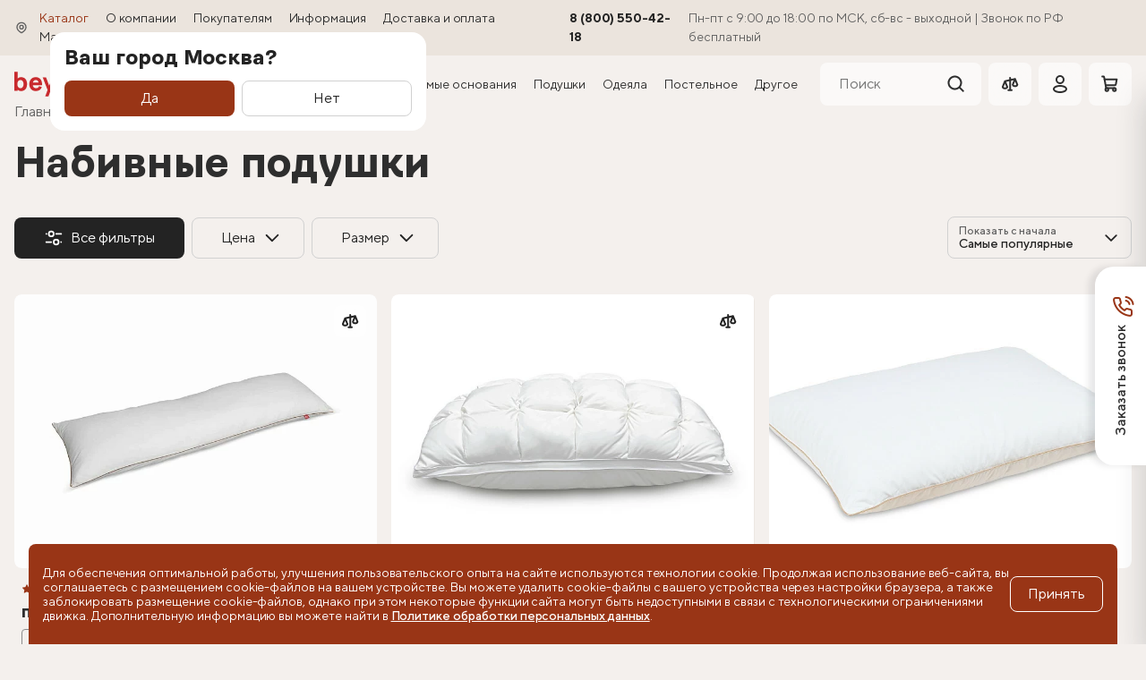

--- FILE ---
content_type: text/html; charset=UTF-8
request_url: https://beyosa.ru/catalog/nabivnye_podushki/
body_size: 23733
content:

<!DOCTYPE html>
<html lang="ru">
<head>
    <meta name="viewport" content="width=device-width, initial-scale=1.0">
<meta http-equiv="X-UA-Compatible" content="IE=edge">

<title>Каталог Набивные подушки от магазина beyosa. Страница 1 | beyosa — магазин товаров для здорового сна!</title>
<meta http-equiv="Content-Type" content="text/html; charset=UTF-8">
<meta name="robots" content="index, follow">
<meta name="keywords" content="beyosa">
<meta name="description" content="В магазине beyosa собран огромный каталог, где не последняя роль отведена разделу Набивные подушки, представленный официальным дистрибьютором в России. Страница 1">
<script data-skip-moving="true">(function(w, d, n) {var cl = "bx-core";var ht = d.documentElement;var htc = ht ? ht.className : undefined;if (htc === undefined || htc.indexOf(cl) !== -1){return;}var ua = n.userAgent;if (/(iPad;)|(iPhone;)/i.test(ua)){cl += " bx-ios";}else if (/Windows/i.test(ua)){cl += ' bx-win';}else if (/Macintosh/i.test(ua)){cl += " bx-mac";}else if (/Linux/i.test(ua) && !/Android/i.test(ua)){cl += " bx-linux";}else if (/Android/i.test(ua)){cl += " bx-android";}cl += (/(ipad|iphone|android|mobile|touch)/i.test(ua) ? " bx-touch" : " bx-no-touch");cl += w.devicePixelRatio && w.devicePixelRatio >= 2? " bx-retina": " bx-no-retina";if (/AppleWebKit/.test(ua)){cl += " bx-chrome";}else if (/Opera/.test(ua)){cl += " bx-opera";}else if (/Firefox/.test(ua)){cl += " bx-firefox";}ht.className = htc ? htc + " " + cl : cl;})(window, document, navigator);</script>


<link href="/bitrix/js/ui/design-tokens/dist/ui.design-tokens.min.css?175317358923463" type="text/css"  rel="stylesheet" >
<link href="/bitrix/js/ui/fonts/opensans/ui.font.opensans.min.css?17531735892320" type="text/css"  rel="stylesheet" >
<link href="/bitrix/js/main/popup/dist/main.popup.bundle.min.css?175568970328056" type="text/css"  rel="stylesheet" >
<link href="/bitrix/cache/css/s1/beyosa/page_5d988414996e9bec0883b5124953026e/page_5d988414996e9bec0883b5124953026e_v1.css?1769163451992" type="text/css"  rel="stylesheet" >
<link href="/bitrix/cache/css/s1/beyosa/template_4976b718051747fdaeb77836d5bafbb8/template_4976b718051747fdaeb77836d5bafbb8_v1.css?1769163451952898" type="text/css"  data-template-style="true" rel="stylesheet" >
<link href="/bitrix/panel/main/popup.min.css?175317358620774" type="text/css"  data-template-style="true"  rel="stylesheet" >







<link rel="canonical" href="https://beyosa.ru/catalog/nabivnye_podushki/">
<meta property="og:title" content="Каталог Набивные подушки от магазина beyosa. Страница 1">
<meta property="og:type" content="website">
<meta property="og:url" content="">
<meta property="og:image" content="">
<meta property="og:image:type" content="">
<meta property="og:image:width" content="">
<meta property="og:image:height" content="">
<meta property="og:description" content="В магазине beyosa собран огромный каталог, где не последняя роль отведена разделу Набивные подушки, представленный официальным дистрибьютором в России. Страница 1">

<link rel="icon" href="https://beyosa.ru/favicon.ico?v=5" type="image/x-icon">
<link rel="apple-touch-icon" sizes="57x57" href="/favicon/apple-touch-icon-57x57.png?v=5">
<link rel="apple-touch-icon" sizes="60x60" href="/favicon/apple-touch-icon-60x60.png?v=5">
<link rel="apple-touch-icon" sizes="72x72" href="/favicon/apple-touch-icon-72x72.png?v=5">
<link rel="apple-touch-icon" sizes="76x76" href="/favicon/apple-touch-icon-76x76.png?v=5">
<link rel="apple-touch-icon" sizes="114x114" href="/favicon/apple-touch-icon-114x114.png?v=5">
<link rel="apple-touch-icon" sizes="120x120" href="/favicon/apple-touch-icon-120x120.png?v=5">
<link rel="apple-touch-icon" sizes="144x144" href="/favicon/apple-touch-icon-144x144.png?v=5">
<link rel="apple-touch-icon" sizes="152x152" href="/favicon/apple-touch-icon-152x152.png?v=5">
<link rel="apple-touch-icon" sizes="167x167" href="/favicon/apple-touch-icon-167x167.png?v=5">
<link rel="apple-touch-icon" sizes="180x180" href="/favicon/apple-touch-icon-180x180.png?v=5">
<link rel="apple-touch-icon" sizes="1024x1024" href="/favicon/apple-touch-icon-1024x1024.png?v=5">
<link rel="apple-touch-icon-precomposed" href="/favicon/apple-touch-icon-precomposed.png?v=5">
<link rel="icon" type="image/png" href="/favicon/favicon-48x48.png?v=5" sizes="48x48">
<link rel="icon" type="image/png" href="/favicon/favicon-32x32.png?v=5" sizes="32x32">
<link rel="icon" type="image/png" href="/favicon/favicon-16x16.png?v=5" sizes="16x16">

    <link rel="manifest" href="/favicon/manifest.json">
    <link rel="yandex-tableau-widget" href="/favicon/yandex-browser-manifest.json">

    <link rel="preload"
          href="/local/templates/beyosa/tpl/fonts/ApercuPro-Medium.woff2"
          as="font"
          type="font/woff2">
    <link rel="preload"
          href="/local/templates/beyosa/tpl/fonts/ApercuPro-Bold.woff2"
          as="font"
          type="font/woff2">
    <link rel="preload"
          href="/local/templates/beyosa/tpl/fonts/ApercuPro-Regular.woff2"
          as="font"
          type="font/woff2">
    <link rel="preload"
          href="/local/templates/beyosa/tpl/fonts/rouble.woff2"
          as="font"
          type="font/woff2">
<!-- VK-->
<!-- //VK-->

<!-- Yandex.Metrika counter -->
<!-- /Yandex.Metrika counter -->

    
</head>
<body
        data-is-auth="0"
        class="light-theme"
        data-is-mobile="0"
        data-spy="scroll"
        data-yandex-api-key="45199aa0-aed5-4fbf-b762-136c6ff8f8e7"
        data-offset="210"
        data-target="#list-navigation"
        style="position:relative"
        data-city=""
>

<!-- Top.Mail.Ru counter -->
<noscript>
    <div><img src="https://top-fwz1.mail.ru/counter?id=3335557;js=na" style="position:absolute;left:-9999px;"
              alt="Top.Mail.Ru"></div>
</noscript>
<!-- /Top.Mail.Ru counter -->

<!-- Добавление в куки параметров для Roistat -->
<div id="panel"></div>

<header class="header_light">
    <div class="header_light-content">
        <div class="header_light-top">
            <div class="container">
                <div class="header_light-wrapper">
                    <div class="header_light-address">
                        <a class="header_light-address_item" href="javascript:;" data-toggle="modal"
                           data-target="#modal-city">
                            <span class="ico ico--pin-light">
                                <svg>
                                    <use xlink:href="/local/templates/beyosa/tpl/sprites/sprite.svg#pin-light"></use>
                                </svg>
                            </span>
                                                    </a>
                    </div>
                    
<div class="header_light-top__menu">
        <a
        class="header_light-stocks hide-min-XL        "
        href="/information/promo/"
    >
        Акции    </a>
        <a
        class="header_light-top__menu-item        active"
        href="/catalog/"
    >
        Каталог    </a>
        <a
        class="header_light-top__menu-item        "
        href="/about/"
    >
        О компании    </a>
        <a
        class="header_light-top__menu-item        "
        href="/buyer/"
    >
        Покупателям    </a>
        <a
        class="header_light-top__menu-item        "
        href="/information/articles/"
    >
        Информация    </a>
        <a
        class="header_light-top__menu-item        "
        href="/buyer/delivery/"
    >
        Доставка и оплата    </a>
        <a
        class="header_light-top__menu-item        "
        href="/shops/"
    >
        Магазины    </a>
    </div>
                    <div class="header_light-contacts">
                        <div class="header_light-contacts_item">
                            <a href="tel:88005504218" class="ha-header-menu-controls-left-contact__phone">8 (800) 550-42-18</a>                            <span>Пн-пт с 9:00&nbsp;до 18:00&nbsp;по МСК, сб-вс&nbsp;- выходной | Звонок по РФ бесплатный<br></span>
                        </div>
                    </div>
                </div>
            </div>
        </div>
        <div class="header_light-bottom">
            <div class="container">
                <div class="header_light-wrapper">
                                            <a class="header_light-logo" href="/">
                            <img src="/local/templates/beyosa/tpl/img__new/logo-red.svg" alt="logo" width="90"
                                 height="28">
                        </a>
                    
                    
<a class="header_light-stocks hide-max-XL" href="/information/promo/">Акции</a>
<div class="header_light-bottom__menu">
        <a
        class="header_light-bottom__menu-item
        "
        href="/catalog/matrasy/"
    >
    Матрасы    </a>
        <a
        class="header_light-bottom__menu-item
        "
        href="/catalog/krovati/"
    >
    Кровати    </a>
        <a
        class="header_light-bottom__menu-item
        "
        href="https://beyosa.ru/information/articles/unikalnye-transformiruemye-osnovaniya-beyosa/"
    >
    Трансформируемые основания    </a>
        <a
        class="header_light-bottom__menu-item
        "
        href="/catalog/podyshki/"
    >
    Подушки    </a>
        <a
        class="header_light-bottom__menu-item
        "
        href="/catalog/odeyala/"
    >
    Одеяла    </a>
        <a
        class="header_light-bottom__menu-item
        "
        href="/catalog/postelnoe_bele/"
    >
    Постельное    </a>
        <a
        class="header_light-bottom__menu-item
        "
        href="/catalog/drugie_tovary/"
    >
    Другое    </a>
    </div>
                    <div class="header_light-controls">
                        

    <!--	<form action="--><!--">-->
    <!--		<input id="--><!--" type="text" name="q" value="" autocomplete="off" />&nbsp;-->
    <!--        <input name="s" type="submit" value="--><!--" />-->
    <!--	</form>-->

        <form id="title-search" class="header_light-search" action="/search/index.php">
        <input id="title-search-input" type="text" placeholder="Поиск" name="q" value=""
               autocomplete="off">

        <button type="submit">
                <span class="ico ico--search">
                    <svg>
                        <use xlink:href="/local/templates/beyosa/tpl/sprites/sprite.svg#search"></use>
                    </svg>
                </span>
        </button>
                    <div class="header_light-search__close header_light-search__close-desktop" style="left: -9999px;">
            <span class="ico ico--close">
                <svg>
                    <use xlink:href="/local/templates/beyosa/tpl/sprites/sprite.svg#close"></use>
                </svg>
            </span>
            </div>
                <div class="header_light-search__complete"></div>
    </form>
                        
                        <div id="comp_34f4d352c0fcdbf291e93bed64a04293">
<div id="compareList9J9wbd">
    <!--'start_frame_cache_compareList9J9wbd'-->
    <a class="header_light-controls_item" href="/catalog/compare/">
                    <div class="header-counter" data-block="count" hidden>0</div>
                <span class="ico ico--scales-dark">
                                    <svg><use xlink:href="/local/templates/beyosa/tpl/sprites/sprite.svg#scales-dark"></use></svg>
                                </span>
        <span class="hide-min-XL">Сравнения</span>
    </a>

    <div class="ha-header-drop compare_drop" id="compare_drop">
        <div class="ha-header-drop__icon">
            <span class="ico ico--scales-dark">
            <svg>
                <use xlink:href="/local/templates/beyosa/tpl/sprites/sprite.svg#scales-dark"></use>
            </svg>
        </span>
        </div>
        <p class="ha-header-drop__text">
            Перейти в <br>
            <a href="/catalog/compare/">в сравнение</a>
        </p>
    </div>
    <!--'end_frame_cache_compareList9J9wbd'--></div>
</div>
                        
                        <a class="header_light-controls_item hide-XL" href="#"
                            data-toggle="modal" data-target="#modal-auth">
                    <span class="ico ico--user-dark">
                        <svg><use xlink:href="/local/templates/beyosa/tpl/sprites/sprite.svg#user-dark"></use></svg>
                    </span>
                        </a>

                                                    <div class="ha-header-menu-controls-right-utility-item" id="bx_basketFKauiI">
    <!--'start_frame_cache_bx_basketFKauiI'-->
<a class="header_light-controls_item header_light-controls_item--cart hide-XL"
   href="/personal/cart/">
        <span class="ico ico--cart-dark"><svg><use
                    xlink:href="/local/templates/beyosa/tpl/sprites/sprite.svg#cart-dark"></use></svg></span>
    </a>

<div class="ha-header-drop small_cart_drop">
    <div class="ha-header-drop__icon">
        <span class="ico ico--cart-dark">
            <svg>
                <use xlink:href="/local/templates/beyosa/tpl/sprites/sprite.svg#cart-dark"></use>
            </svg>
        </span>
    </div>
    <p class="ha-header-drop__text" data-cart-changes-cart>
        Товар добавлен<br>
        <a href="/personal/cart/">в корзину</a>
    </p>
</div><!--'end_frame_cache_bx_basketFKauiI'--></div>

                                            </div>
                </div>
            </div>
        </div>
    </div>

<!--    -->        <div class="header_light-mobile">
        <button class="header_light-mobile-toggler" data-toggler><span></span><span></span></button>
        <a class="header_light-mobile-logo"
           href="/">
            <img src="/local/templates/beyosa/tpl/img__new/logo-dark.svg" alt="Beyosa">
        </a>

        <div class="header_light-mobile__controls">
            <div class="header_light-mobile__search" data-mobile_search>
                

    <!--	<form action="--><!--">-->
    <!--		<input id="--><!--" type="text" name="q" value="" autocomplete="off" />&nbsp;-->
    <!--        <input name="s" type="submit" value="--><!--" />-->
    <!--	</form>-->

        <form id="title-search-mobile" class="header_light-search" action="/search/index.php">
        <input id="title-search-input-mobile" type="text" placeholder="Поиск" name="q" value=""
               autocomplete="off">

        <button type="submit">
                <span class="ico ico--search">
                    <svg>
                        <use xlink:href="/local/templates/beyosa/tpl/sprites/sprite.svg#search"></use>
                    </svg>
                </span>
        </button>
                    <button class="header_light-search__close" data-toggle_search="" onclick="event.preventDefault()">
            <span class="ico ico--close">
                <svg>
                    <use xlink:href="/local/templates/beyosa/tpl/sprites/sprite.svg#close"></use>
                </svg>
            </span>
            </button>
                <div class="header_light-search__complete"></div>
    </form>
            </div>

            <button class="header_light-mobile__controls-item" data-toggle_search="">
                <span class="ico ico--search">
                    <svg><use xlink:href="/local/templates/beyosa/tpl/sprites/sprite.svg#search"></use></svg>
                </span>
            </button>

            <a href="#"
                data-toggle="modal" data-target="#modal-auth"               class="header_light-mobile__controls-item">
            <span class="ico ico--user-dark">
                <svg><use xlink:href="/local/templates/beyosa/tpl/sprites/sprite.svg#user-dark"></use></svg>
            </span>
            </a>

                        <a href="/personal/cart/" class="header_light-mobile__controls-item">
                <div class="header-counter" data-cart-count-value>
                    0                </div>
                <span class="ico ico--cart-dark">
                    <svg><use xlink:href="/local/templates/beyosa/tpl/sprites/sprite.svg#cart-dark"></use></svg>
                </span>
                <div class="header-cart_price">
                    <span data-cart-total-value></span>
                </div>
            </a>
        </div>
    </div>
    <!--    --></header>

<button class="btn btn--to_top" data-to_top="">
    <span class="ico ico--arrow-up">
        <svg><use xlink:href="/local/templates/beyosa/tpl/sprites/sprite.svg#arrow-up"></use></svg>
    </span>
</button>

<main class="ha-main">
    <div class="section">
        <div class="container">
            <div class="breadcrumbs "><div class="breadcrumbs-item "><a href="/" title="Главная"><span>Главная</span></a></div><div class="breadcrumbs-item breadcrumbs-collapsed"><a href="/catalog/" title="Каталог"><span>Каталог</span></a><span class="ico ico--triangle"><svg><use xlink:href="/local/templates/beyosa/tpl/sprites/sprite.svg#triangle"></use></svg></span><div class="breadcrumbs-collapse"><div class="breadcrumbs-collapse_inner"><a href="/catalog/drugie_tovary/">Другие товары</a><a href="/catalog/zashchitnye_chekhly/">Защитные чехлы</a><a href="/catalog/komplekty/">Комплекты</a><a href="/catalog/krovati/">Кровати</a><a href="/catalog/matrasy/">Матрасы</a><a href="/catalog/odeyala/">Одеяла</a><a href="/catalog/podyshki/">Подушки</a><a href="/catalog/postelnoe_bele/">Постельное белье</a><a href="/catalog/transformiruemye_osnovaniya/">Трансформируемые основания</a></div></div></div><div class="breadcrumbs-item "><span>Набивные подушки</span></div></div><script type="application/ld+json">{"@context":"https://schema.org","@type":"BreadcrumbList","itemListElement":[{"@type":"ListItem","position":1,"item":{"@id":"/","name":"Главная"}},{"@type":"ListItem","position":2,"item":{"@id":"/catalog/","name":"Каталог"}},{"@type":"ListItem","position":3,"item":{"@id":"/catalog/nabivnye_podushki/","name":"Набивные подушки"}}]}</script>
            
            
<meta name="hidden-url" content="/catalog/nabivnye_podushki/?hotCache=1&percent=0">

<div class="section-header">
    <h1 class="section-title">Набивные подушки</h1>
</div>



<div class="catalog-header__filter-wrapper">
                                                                                                                                                                                                                    <form class="catalog-header__filter-list">
        <button type="button" class="btn btn--dark btn--filter" data-toggler_filter><span class="ico ico--filter"><svg><use
                            xlink:href="/local/templates/beyosa/tpl/sprites/sprite.svg#filter"></use></svg></span>Все
            фильтры
        </button>

        <div class="catalog_filter-select hide-XL">
    <button type="button" class="catalog_filter-select__btn btn btn--outline" data-catalog_filter_btn>Цена<span
                class="ico ico--arrow-down"><svg><use
                        xlink:href="/local/templates/beyosa/tpl/sprites/sprite.svg#arrow-down"></use></svg></span>
    </button>
    <div class="catalog_filter-dropdown" data-catalog_filter_dropdown>
        <div class="catalog_filter-range_wrapper" data-price-wrapper-horizontal>
            <div class="catalog_filter-range_title">Цена, ₽</div>
            <div class="catalog_filter-range_field" data-filter__price>
    <div class="catalog_filter-range_field-controls">
        <div class="catalog_filter-range_field-input">
            <span>от</span>
            <input id="arrFilter_P1_MIN"
                   name="arrFilter_P1_MIN"
                   value="934"
                   type="number"
                   data-range_catalog_from="">
        </div>

        <div class="catalog_filter-range_field-input">
            <span>до</span>
            <input id="arrFilter_P1_MAX"
                   name="arrFilter_P1_MAX"
                   value="7605"
                   type="number"
                   data-range_catalog_to="">
        </div>
    </div>

    <div data-range_filter=""
         data-start="934"
         data-end="7605"
         data-min="934"
         data-max="7605"
         data-step="1"
         data-value="40"></div>
</div>        </div>

        <div class="catalog_filter-range_wrapper">
            <button type="submit"
        name="set_filter"
        class="catalog_filter-btn btn btn--red">Применить (<span data-count-by-filter>12 товаров</span>)
</button>        </div>
    </div>
</div>
    <div class="catalog_filter-select hide-XL">
        <button type="button" class="catalog_filter-select__btn btn btn--outline" data-catalog_filter_btn>
            Размер<span class="ico ico--arrow-down">
            <svg><use xlink:href="/local/templates/beyosa/tpl/sprites/sprite.svg#arrow-down"></use></svg>
        </span>
        </button>

        <div class="catalog_filter-dropdown" data-catalog_filter_dropdown data-size-wrapper-horizontal>
                                                                    <label class="catalog_filter-checkbox"                       for="arrFilter_420_799069916">
                    <input type="checkbox"
                           value="Y"
                           name="arrFilter_420_799069916"
                           id="arrFilter_420_799069916"
                           onchange="smartFilter.click(this)"
                        >
                    <span class="catalog_filter-checkbox-label">160 х 50см</span>
                    <span class="catalog_filter-checkbox-switch"></span>
                </label>
                                                            <label class="catalog_filter-checkbox"                       for="arrFilter_420_1946460807">
                    <input type="checkbox"
                           value="Y"
                           name="arrFilter_420_1946460807"
                           id="arrFilter_420_1946460807"
                           onchange="smartFilter.click(this)"
                        >
                    <span class="catalog_filter-checkbox-label">50 х 70см</span>
                    <span class="catalog_filter-checkbox-switch"></span>
                </label>
                                                            <label class="catalog_filter-checkbox"                       for="arrFilter_420_3963291790">
                    <input type="checkbox"
                           value="Y"
                           name="arrFilter_420_3963291790"
                           id="arrFilter_420_3963291790"
                           onchange="smartFilter.click(this)"
                        >
                    <span class="catalog_filter-checkbox-label">70 х 50см</span>
                    <span class="catalog_filter-checkbox-switch"></span>
                </label>
                                                            <label class="catalog_filter-checkbox"                       for="arrFilter_420_3725421068">
                    <input type="checkbox"
                           value="Y"
                           name="arrFilter_420_3725421068"
                           id="arrFilter_420_3725421068"
                           onchange="smartFilter.click(this)"
                        >
                    <span class="catalog_filter-checkbox-label">70 х 70см</span>
                    <span class="catalog_filter-checkbox-switch"></span>
                </label>
                                                            <label class="catalog_filter-checkbox" data-catalog_filter-checkbox--hide="" style="display:none;"                       for="arrFilter_420_212136126">
                    <input type="checkbox"
                           value="Y"
                           name="arrFilter_420_212136126"
                           id="arrFilter_420_212136126"
                           onchange="smartFilter.click(this)"
                        >
                    <span class="catalog_filter-checkbox-label">71 х 46см</span>
                    <span class="catalog_filter-checkbox-switch"></span>
                </label>
                            
            <div class="catalog_filter-range_wrapper">
                                    <div class="catalog_filter-btn catalog_filter-checkbox--all-button btn btn--outline btn--xs btn--wide">Другие размеры</div>
                                <button type="submit"
        name="set_filter"
        class="catalog_filter-btn btn btn--red">Применить (<span data-count-by-filter>12 товаров</span>)
</button>            </div>
        </div>
    </div>
    
    <div class="catalog_filter-select hide-XL" hidden>
        <button type="button" class="catalog_filter-select__btn btn btn--outline" data-catalog_filter_btn>
            Высота подушки            <span class="ico ico--arrow-down">
            <svg><use xlink:href="/local/templates/beyosa/tpl/sprites/sprite.svg#arrow-down"></use></svg>
        </span>        </button>

        
                    <div class="catalog_filter-dropdown"
                 data-property-type="checkbox"
                 data-catalog_filter_dropdown
                 data-wrapper-horizontal="POD_HEIGHT">
                                                        <label class="catalog_filter-checkbox"
                           for="arrFilter_101_1983315066">
                        <input type="checkbox"
                               value="Y"
                               name="arrFilter_101_1983315066"
                               id="arrFilter_101_1983315066"
                               onchange="smartFilter.click(this)"
                            >
                                                <span class="catalog_filter-checkbox-label">17 см</span>
                        <span class="catalog_filter-checkbox-switch"></span>
                    </label>
                
                <div class="catalog_filter-range_wrapper">
                    <button type="submit"
        name="set_filter"
        class="catalog_filter-btn btn btn--red">Применить (<span data-count-by-filter>12 товаров</span>)
</button>                </div>
            </div>
            </div>
    
    <div class="catalog_filter-select hide-XL" hidden>
        <button type="button" class="catalog_filter-select__btn btn btn--outline" data-catalog_filter_btn>
            Форма подушки            <span class="ico ico--arrow-down">
            <svg><use xlink:href="/local/templates/beyosa/tpl/sprites/sprite.svg#arrow-down"></use></svg>
        </span>        </button>

        
                    <div class="catalog_filter-dropdown"
                 data-property-type="checkbox"
                 data-catalog_filter_dropdown
                 data-wrapper-horizontal="POD_FORM">
                                                        <label class="catalog_filter-checkbox"
                           for="arrFilter_102_1433177623">
                        <input type="checkbox"
                               value="Y"
                               name="arrFilter_102_1433177623"
                               id="arrFilter_102_1433177623"
                               onchange="smartFilter.click(this)"
                            >
                                                <span class="catalog_filter-checkbox-label">анатомическая</span>
                        <span class="catalog_filter-checkbox-switch"></span>
                    </label>
                                                        <label class="catalog_filter-checkbox"
                           for="arrFilter_102_3018793389">
                        <input type="checkbox"
                               value="Y"
                               name="arrFilter_102_3018793389"
                               id="arrFilter_102_3018793389"
                               onchange="smartFilter.click(this)"
                            >
                                                <span class="catalog_filter-checkbox-label">классическая</span>
                        <span class="catalog_filter-checkbox-switch"></span>
                    </label>
                                                        <label class="catalog_filter-checkbox"
                           for="arrFilter_102_3071169345">
                        <input type="checkbox"
                               value="Y"
                               name="arrFilter_102_3071169345"
                               id="arrFilter_102_3071169345"
                               onchange="smartFilter.click(this)"
                            >
                                                <span class="catalog_filter-checkbox-label">уникальная</span>
                        <span class="catalog_filter-checkbox-switch"></span>
                    </label>
                
                <div class="catalog_filter-range_wrapper">
                    <button type="submit"
        name="set_filter"
        class="catalog_filter-btn btn btn--red">Применить (<span data-count-by-filter>12 товаров</span>)
</button>                </div>
            </div>
            </div>
    
    <div class="catalog_filter-select hide-XL" hidden>
        <button type="button" class="catalog_filter-select__btn btn btn--outline" data-catalog_filter_btn>
            Степень поддержки            <span class="ico ico--arrow-down">
            <svg><use xlink:href="/local/templates/beyosa/tpl/sprites/sprite.svg#arrow-down"></use></svg>
        </span>        </button>

        
                    <div class="catalog_filter-dropdown"
                 data-property-type="checkbox"
                 data-catalog_filter_dropdown
                 data-wrapper-horizontal="POD_POD">
                                                        <label class="catalog_filter-checkbox"
                           for="arrFilter_105_3741108797">
                        <input type="checkbox"
                               value="Y"
                               name="arrFilter_105_3741108797"
                               id="arrFilter_105_3741108797"
                               onchange="smartFilter.click(this)"
                            >
                                                <span class="catalog_filter-checkbox-label">мягкая</span>
                        <span class="catalog_filter-checkbox-switch"></span>
                    </label>
                                                        <label class="catalog_filter-checkbox"
                           for="arrFilter_105_919684865">
                        <input type="checkbox"
                               value="Y"
                               name="arrFilter_105_919684865"
                               id="arrFilter_105_919684865"
                               onchange="smartFilter.click(this)"
                            >
                                                <span class="catalog_filter-checkbox-label">средняя</span>
                        <span class="catalog_filter-checkbox-switch"></span>
                    </label>
                
                <div class="catalog_filter-range_wrapper">
                    <button type="submit"
        name="set_filter"
        class="catalog_filter-btn btn btn--red">Применить (<span data-count-by-filter>12 товаров</span>)
</button>                </div>
            </div>
            </div>
    
    <div class="catalog_filter-select hide-XL" hidden>
        <button type="button" class="catalog_filter-select__btn btn btn--outline" data-catalog_filter_btn>
            Скрыть продукт в списке            <span class="ico ico--arrow-down">
            <svg><use xlink:href="/local/templates/beyosa/tpl/sprites/sprite.svg#arrow-down"></use></svg>
        </span>        </button>

        
                    <div class="catalog_filter-dropdown"
                 data-property-type="checkbox"
                 data-catalog_filter_dropdown
                 data-wrapper-horizontal="PRODUCT_HIDE_IN_LIST">
                                                        <label class="catalog_filter-checkbox"
                           for="arrFilter_412_1130791706">
                        <input type="checkbox"
                               value="Y"
                               name="arrFilter_412_1130791706"
                               id="arrFilter_412_1130791706"
                               onchange="smartFilter.click(this)"
                            checked="checked">
                                                <span class="catalog_filter-checkbox-label">N</span>
                        <span class="catalog_filter-checkbox-switch"></span>
                    </label>
                
                <div class="catalog_filter-range_wrapper">
                    <button type="submit"
        name="set_filter"
        class="catalog_filter-btn btn btn--red">Применить (<span data-count-by-filter>12 товаров</span>)
</button>                </div>
            </div>
            </div>
<div class="filter_fixed" data-aside_filter>
    <div class="filter_fixed-backdrop" data-toggler_filter></div>
    <div class="filter_fixed-body">
        <div class="filter_fixed-body__overflow">
            <div class="filter_fixed-header">
                <div class="filter_fixed-header-title">Фильтры</div>
                <button type="button" class="filter_fixed-header-close" data-toggler_filter><span
                            class="ico ico--close"><svg><use
                                    xlink:href="/local/templates/beyosa/tpl/sprites/sprite.svg#close"></use></svg></span>
                </button>
            </div>
            <div class="filter_fixed-header-block">
                <div class="catalog_filter-range_wrapper" data-price-wrapper-vertical>
                    <div class="filter_fixed-subtitle">Цена, ₽</div>
                </div>
            </div>
            <div class="filter_fixed-header-block" data-size-wrapper-vertical>
                <div class="filter_fixed-subtitle">Размеры</div>
            </div>

                            <div class="filter_fixed-header-block" data-wrapper-vertical="POD_HEIGHT">
                    <div class="filter_fixed-subtitle">
                        Высота подушки                    </div>
                </div>
                            <div class="filter_fixed-header-block" data-wrapper-vertical="POD_FORM">
                    <div class="filter_fixed-subtitle">
                        Форма подушки                    </div>
                </div>
                            <div class="filter_fixed-header-block" data-wrapper-vertical="POD_POD">
                    <div class="filter_fixed-subtitle">
                        Степень поддержки                    </div>
                </div>
                            <div class="filter_fixed-header-block" data-wrapper-vertical="PRODUCT_HIDE_IN_LIST">
                    <div class="filter_fixed-subtitle">
                        Скрыть продукт в списке                    </div>
                </div>
            
                    </div>
        <div class="filter_fixed-controls">
            <button type="submit"
        name="set_filter"
        class="catalog_filter-btn btn btn--red">Применить (<span data-count-by-filter>12 товаров</span>)
</button>            <a class="btn btn--outline"
               href="/catalog/nabivnye_podushki/filter/clear/apply/">Сбросить фильтры</a>
        </div>
    </div>
</div>    </form>

    
    <div class="catalog-header__filter-sort catalog_filter-select">
        <button class="catalog-header__filter-sort__btn btn btn--outline" data-catalog_filter_btn>
            <div class="catalog-header__filter-sort__title">Показать с начала</div>
            <div class="catalog-header__filter-sort__value">Самые популярные</div>
            <span class="ico ico--arrow-down">
                <svg><use xlink:href="/local/templates/beyosa/tpl/sprites/sprite.svg#arrow-down"></use></svg>
            </span>
        </button>

        <div class="catalog_filter-dropdown" data-catalog_filter_dropdown>
                            <a class="catalog_filter-checkbox" href="?sort=price&order=asc">Дешевле</a>
                            <a class="catalog_filter-checkbox" href="?sort=price&order=desc">Дороже</a>
                    </div>
    </div>
</div><div class="catalog catalog--page" data-nav-id="1" data-entity="container-1">
            <div class="catalog-col" data-product-card>
    <div class="catalog-item">
        <div class="catalog-item__slider_img swiper" data-catalog_slider="">
    <div class="catalog-item__controls-right">
        <button class="btn-ico " data-compare-add>
            <span class="ico ico--scales-dark">
                <svg><use xlink:href="/local/templates/beyosa/tpl/sprites/sprite.svg#scales-dark"></use></svg>
            </span>
        </button>

                            <button class="btn-ico js-items-add-favorites "
                    hidden                    data-id="503292">
                <span class="ico ico--heart-dark">
                    <svg><use xlink:href="/local/templates/beyosa/tpl/sprites/sprite.svg#heart-dark"></use></svg>
                </span>
            </button>
            </div>

    <div class="swiper-pagination"></div>

            <div class="swiper-wrapper">
                            <a href="/catalog/podyshki/podushka_home_duo__640297/"
                   data-href-url
                   class="swiper-slide catalog-item__img img">
                    <img loading="lazy"
                         alt="подушка home duo. Слайд №1"
                         src="/upload/resize_cache/iblock/feb/800_800_1/i64geuj5jl37zrbqwzvjsx2faldh8xly.jpg"
                         srcset="/upload/resize_cache/iblock/feb/800_800_1/i64geuj5jl37zrbqwzvjsx2faldh8xly.jpg">
                </a>
                            <a href="/catalog/podyshki/podushka_home_duo__640297/"
                   data-href-url
                   class="swiper-slide catalog-item__img img">
                    <img loading="lazy"
                         alt="подушка home duo. Слайд №3"
                         src="/upload/resize_cache/iblock/0f7/800_800_1/a1z6ko09p88ohwyykancxzggmr9zprul.jpg"
                         srcset="/upload/resize_cache/iblock/0f7/800_800_1/a1z6ko09p88ohwyykancxzggmr9zprul.jpg">
                </a>
                            <a href="/catalog/podyshki/podushka_home_duo__640297/"
                   data-href-url
                   class="swiper-slide catalog-item__img img">
                    <img loading="lazy"
                         alt="подушка home duo. Слайд №5"
                         src="/upload/resize_cache/iblock/13e/800_800_1/x1leg8botl5ffoabbi3umut938gmicr2.jpg"
                         srcset="/upload/resize_cache/iblock/13e/800_800_1/x1leg8botl5ffoabbi3umut938gmicr2.jpg">
                </a>
                    </div>
    </div>

        <div class="catalog-item__info">
            <div class="catalog-item__rating">
            <div class="catalog-item__rating-stars">
                <span class="ico ico--star">
                    <svg><use xlink:href="/local/templates/beyosa/tpl/sprites/sprite.svg#star"></use></svg>
                </span>5            </div>
            <div class="catalog-item__rating-reviews">2 отзыва</div>
        </div>
    
    <a href="/catalog/podyshki/podushka_home_duo__640297/"
       data-href-url
       class="catalog-item__name">подушка home duo</a>
    <div class="catalog-item__sizes">
                                            <label class="form-radio_flat" data-radio-size>
                    <input type="radio"
                           data-treevalue="420_22"
                           name="sizes_503292"
                           data-offer-by-size-id="640297"
                           data-price='7&nbsp;605 ₽'
                           data-price-old='14&nbsp;058 ₽'
                           data-value-name="160 х 50"
                           data-property-size-value="160 х 50"
                           data-onevalue="22" checked="checked">
                    <span>160 х 50</span>
                </label>
                        </div>
</div>

        
<div class="catalog-item__footer">
    <button class="btn btn--wide btn--dark"
            type="submit" rel="nofollow"
            id="buy-item-503292"
            data-offer-id="640297"
            data-btn-buy>в корзину
    </button>

    <div class="catalog-item__price catalog-item__price--discount flag_video-wrapper">
                    <span class="catalog-item__price_small" data-price-old-value>14&nbsp;058 ₽</span>
                <span class="catalog-item__price_big" data-price-value>7&nbsp;605 ₽</span>
    </div>
</div>

    </div>
</div>
            <div class="catalog-col" data-product-card>
    <div class="catalog-item">
        <div class="catalog-item__slider_img swiper" data-catalog_slider="">
    <div class="catalog-item__controls-right">
        <button class="btn-ico " data-compare-add>
            <span class="ico ico--scales-dark">
                <svg><use xlink:href="/local/templates/beyosa/tpl/sprites/sprite.svg#scales-dark"></use></svg>
            </span>
        </button>

                            <button class="btn-ico js-items-add-favorites "
                    hidden                    data-id="830">
                <span class="ico ico--heart-dark">
                    <svg><use xlink:href="/local/templates/beyosa/tpl/sprites/sprite.svg#heart-dark"></use></svg>
                </span>
            </button>
            </div>

    <div class="swiper-pagination"></div>

            <div class="swiper-wrapper">
                            <a href="/catalog/podyshki/podushka_adaptive_lite__639714/"
                   data-href-url
                   class="swiper-slide catalog-item__img img">
                    <img loading="lazy"
                         alt="подушка adaptive lite. Слайд №1"
                         src="/upload/resize_cache/iblock/990/800_800_1/4loc81vf7gmtxq06pqzryx2t1g3o6htu.jpg"
                         srcset="/upload/resize_cache/iblock/990/800_800_1/4loc81vf7gmtxq06pqzryx2t1g3o6htu.jpg">
                </a>
                            <a href="/catalog/podyshki/podushka_adaptive_lite__639714/"
                   data-href-url
                   class="swiper-slide catalog-item__img img">
                    <img loading="lazy"
                         alt="подушка adaptive lite. Слайд №3"
                         src="/upload/resize_cache/iblock/876/800_800_1/zdqqmnam2hyq7kdkibmy5uwh6hg3dyps.jpg"
                         srcset="/upload/resize_cache/iblock/876/800_800_1/zdqqmnam2hyq7kdkibmy5uwh6hg3dyps.jpg">
                </a>
                            <a href="/catalog/podyshki/podushka_adaptive_lite__639714/"
                   data-href-url
                   class="swiper-slide catalog-item__img img">
                    <img loading="lazy"
                         alt="подушка adaptive lite. Слайд №5"
                         src="/upload/resize_cache/iblock/d1c/800_800_1/t7y2bepgs69a4pbysdz3v3q3w5zz7h91.jpg"
                         srcset="/upload/resize_cache/iblock/d1c/800_800_1/t7y2bepgs69a4pbysdz3v3q3w5zz7h91.jpg">
                </a>
                    </div>
    </div>

        <div class="catalog-item__info">
            <div class="catalog-item__rating">
            <div class="catalog-item__rating-stars">
                <span class="ico ico--star">
                    <svg><use xlink:href="/local/templates/beyosa/tpl/sprites/sprite.svg#star"></use></svg>
                </span>5            </div>
            <div class="catalog-item__rating-reviews">7 отзывов</div>
        </div>
    
    <a href="/catalog/podyshki/podushka_adaptive_lite__639714/"
       data-href-url
       class="catalog-item__name">подушка adaptive lite</a>
    <div class="catalog-item__sizes">
                                            <label class="form-radio_flat" data-radio-size>
                    <input type="radio"
                           data-treevalue="420_21"
                           name="sizes_830"
                           data-offer-by-size-id="639714"
                           data-price='6&nbsp;673 ₽'
                           data-price-old='30&nbsp;195 ₽'
                           data-value-name="71 х 46"
                           data-property-size-value="71 х 46"
                           data-onevalue="21" checked="checked">
                    <span>71 х 46</span>
                </label>
                        </div>
</div>

        
<div class="catalog-item__footer">
    <button class="btn btn--wide btn--dark"
            type="submit" rel="nofollow"
            id="buy-item-830"
            data-offer-id="639714"
            data-btn-buy>в корзину
    </button>

    <div class="catalog-item__price catalog-item__price--discount flag_video-wrapper">
                    <span class="catalog-item__price_small" data-price-old-value>30&nbsp;195 ₽</span>
                <span class="catalog-item__price_big" data-price-value>6&nbsp;673 ₽</span>
    </div>
</div>

    </div>
</div>
            <div class="catalog-col" data-product-card>
    <div class="catalog-item">
        <div class="catalog-item__slider_img swiper" data-catalog_slider="">
    <div class="catalog-item__controls-right">
        <button class="btn-ico " data-compare-add>
            <span class="ico ico--scales-dark">
                <svg><use xlink:href="/local/templates/beyosa/tpl/sprites/sprite.svg#scales-dark"></use></svg>
            </span>
        </button>

                            <button class="btn-ico js-items-add-favorites "
                    hidden                    data-id="640500">
                <span class="ico ico--heart-dark">
                    <svg><use xlink:href="/local/templates/beyosa/tpl/sprites/sprite.svg#heart-dark"></use></svg>
                </span>
            </button>
            </div>

    <div class="swiper-pagination"></div>

            <div class="swiper-wrapper">
                            <a href="/catalog/podyshki/podushka_organic__655620/"
                   data-href-url
                   class="swiper-slide catalog-item__img img">
                    <img loading="lazy"
                         alt="подушка organic. Слайд №1"
                         src="/upload/resize_cache/iblock/f95/800_800_1/7nmcignpojjzabuvc4lnvmbw3ilhw6y7.jpg"
                         srcset="/upload/resize_cache/iblock/f95/800_800_1/7nmcignpojjzabuvc4lnvmbw3ilhw6y7.jpg">
                </a>
                            <a href="/catalog/podyshki/podushka_organic__655620/"
                   data-href-url
                   class="swiper-slide catalog-item__img img">
                    <img loading="lazy"
                         alt="подушка organic. Слайд №3"
                         src="/upload/resize_cache/iblock/8ca/800_800_1/1m21w5yx0pyiq08huobyieo5fhun0dqk.jpg"
                         srcset="/upload/resize_cache/iblock/8ca/800_800_1/1m21w5yx0pyiq08huobyieo5fhun0dqk.jpg">
                </a>
                            <a href="/catalog/podyshki/podushka_organic__655620/"
                   data-href-url
                   class="swiper-slide catalog-item__img img">
                    <img loading="lazy"
                         alt="подушка organic. Слайд №5"
                         src="/upload/resize_cache/iblock/ad5/800_800_1/g0w2zaqu0ug3onj53hmparye1l0050hp.png"
                         srcset="/upload/resize_cache/iblock/ad5/800_800_1/g0w2zaqu0ug3onj53hmparye1l0050hp.png">
                </a>
                    </div>
    </div>

        <div class="catalog-item__info">
            <div class="catalog-item__rating">
            <div class="catalog-item__rating-stars">
                <span class="ico ico--star">
                    <svg><use xlink:href="/local/templates/beyosa/tpl/sprites/sprite.svg#star"></use></svg>
                </span>5            </div>
            <div class="catalog-item__rating-reviews">1 отзыв</div>
        </div>
    
    <a href="/catalog/podyshki/podushka_organic__655620/"
       data-href-url
       class="catalog-item__name">подушка organic</a>
    <div class="catalog-item__sizes">
                                            <label class="form-radio_flat" data-radio-size>
                    <input type="radio"
                           data-treevalue="420_3"
                           name="sizes_640500"
                           data-offer-by-size-id="655620"
                           data-price='6&nbsp;035 ₽'
                           data-price-old='15&nbsp;125 ₽'
                           data-value-name="70 х 50"
                           data-property-size-value="70 х 50"
                           data-onevalue="3" checked="checked">
                    <span>70 х 50</span>
                </label>
                        </div>
</div>

        
<div class="catalog-item__footer">
    <button class="btn btn--wide btn--dark"
            type="submit" rel="nofollow"
            id="buy-item-640500"
            data-offer-id="655620"
            data-btn-buy>в корзину
    </button>

    <div class="catalog-item__price catalog-item__price--discount flag_video-wrapper">
                    <span class="catalog-item__price_small" data-price-old-value>15&nbsp;125 ₽</span>
                <span class="catalog-item__price_big" data-price-value>6&nbsp;035 ₽</span>
    </div>
</div>

    </div>
</div>
            <div class="catalog-col" data-product-card>
    <div class="catalog-item">
        <div class="catalog-item__slider_img swiper" data-catalog_slider="">
    <div class="catalog-item__controls-right">
        <button class="btn-ico " data-compare-add>
            <span class="ico ico--scales-dark">
                <svg><use xlink:href="/local/templates/beyosa/tpl/sprites/sprite.svg#scales-dark"></use></svg>
            </span>
        </button>

                            <button class="btn-ico js-items-add-favorites "
                    hidden                    data-id="512159">
                <span class="ico ico--heart-dark">
                    <svg><use xlink:href="/local/templates/beyosa/tpl/sprites/sprite.svg#heart-dark"></use></svg>
                </span>
            </button>
            </div>

    <div class="swiper-pagination"></div>

            <div class="swiper-wrapper">
                            <a href="/catalog/podyshki/podushka_basic___639705/"
                   data-href-url
                   class="swiper-slide catalog-item__img img">
                    <img loading="lazy"
                         alt="подушка basic. Слайд №1"
                         src="/upload/resize_cache/iblock/e1f/800_800_1/ovay1271imwc9x8f13y45gygbhz1r8lm.jpg"
                         srcset="/upload/resize_cache/iblock/e1f/800_800_1/ovay1271imwc9x8f13y45gygbhz1r8lm.jpg">
                </a>
                            <a href="/catalog/podyshki/podushka_basic___639705/"
                   data-href-url
                   class="swiper-slide catalog-item__img img">
                    <img loading="lazy"
                         alt="подушка basic. Слайд №3"
                         src="/upload/resize_cache/iblock/0d3/800_800_1/998fb23n70z5m8rky0c0oil0078l25qw.png"
                         srcset="/upload/resize_cache/iblock/0d3/800_800_1/998fb23n70z5m8rky0c0oil0078l25qw.png">
                </a>
                            <a href="/catalog/podyshki/podushka_basic___639705/"
                   data-href-url
                   class="swiper-slide catalog-item__img img">
                    <img loading="lazy"
                         alt="подушка basic. Слайд №5"
                         src="/upload/resize_cache/iblock/307/800_800_1/d9oggh7yaivauigtdnp6atm1leaan9yh.jpg"
                         srcset="/upload/resize_cache/iblock/307/800_800_1/d9oggh7yaivauigtdnp6atm1leaan9yh.jpg">
                </a>
                    </div>
    </div>

        <div class="catalog-item__info">
            <div class="catalog-item__rating">
            <div class="catalog-item__rating-stars">
                <span class="ico ico--star">
                    <svg><use xlink:href="/local/templates/beyosa/tpl/sprites/sprite.svg#star"></use></svg>
                </span>5            </div>
            <div class="catalog-item__rating-reviews">4 отзыва</div>
        </div>
    
    <a href="/catalog/podyshki/podushka_basic___639705/"
       data-href-url
       class="catalog-item__name">подушка basic</a>
    <div class="catalog-item__sizes">
                                            <label class="form-radio_flat" data-radio-size>
                    <input type="radio"
                           data-treevalue="420_25"
                           name="sizes_512159"
                           data-offer-by-size-id="639705"
                           data-price='1&nbsp;839 ₽'
                           data-price-old='3&nbsp;278 ₽'
                           data-value-name="50 х 70"
                           data-property-size-value="50 х 70"
                           data-onevalue="25" checked="checked">
                    <span>50 х 70</span>
                </label>
                                                <label class="form-radio_flat" data-radio-size>
                    <input type="radio"
                           data-treevalue="420_24"
                           name="sizes_512159"
                           data-offer-by-size-id="639706"
                           data-price='2&nbsp;616 ₽'
                           data-price-old='4&nbsp;565 ₽'
                           data-value-name="70 х 70"
                           data-property-size-value="70 х 70"
                           data-onevalue="24" >
                    <span>70 х 70</span>
                </label>
                        </div>
</div>

        
<div class="catalog-item__footer">
    <button class="btn btn--wide btn--dark"
            type="submit" rel="nofollow"
            id="buy-item-512159"
            data-offer-id="639705"
            data-btn-buy>в корзину
    </button>

    <div class="catalog-item__price catalog-item__price--discount flag_video-wrapper">
                    <span class="catalog-item__price_small" data-price-old-value>3&nbsp;278 ₽</span>
                <span class="catalog-item__price_big" data-price-value>1&nbsp;839 ₽</span>
    </div>
</div>

    </div>
</div>
            <div class="catalog-col" data-product-card>
    <div class="catalog-item">
        <div class="catalog-item__slider_img swiper" data-catalog_slider="">
    <div class="catalog-item__controls-right">
        <button class="btn-ico " data-compare-add>
            <span class="ico ico--scales-dark">
                <svg><use xlink:href="/local/templates/beyosa/tpl/sprites/sprite.svg#scales-dark"></use></svg>
            </span>
        </button>

                            <button class="btn-ico js-items-add-favorites "
                    hidden                    data-id="640437">
                <span class="ico ico--heart-dark">
                    <svg><use xlink:href="/local/templates/beyosa/tpl/sprites/sprite.svg#heart-dark"></use></svg>
                </span>
            </button>
            </div>

    <div class="swiper-pagination"></div>

            <div class="swiper-wrapper">
                            <a href="/catalog/podyshki/podushka_basic_skrutka__640464/"
                   data-href-url
                   class="swiper-slide catalog-item__img img">
                    <img loading="lazy"
                         alt="подушка basic (скрутка). Слайд №1"
                         src="/upload/resize_cache/iblock/e1f/800_800_1/ovay1271imwc9x8f13y45gygbhz1r8lm.jpg"
                         srcset="/upload/resize_cache/iblock/e1f/800_800_1/ovay1271imwc9x8f13y45gygbhz1r8lm.jpg">
                </a>
                            <a href="/catalog/podyshki/podushka_basic_skrutka__640464/"
                   data-href-url
                   class="swiper-slide catalog-item__img img">
                    <img loading="lazy"
                         alt="подушка basic (скрутка). Слайд №3"
                         src="/upload/resize_cache/iblock/0d3/800_800_1/998fb23n70z5m8rky0c0oil0078l25qw.png"
                         srcset="/upload/resize_cache/iblock/0d3/800_800_1/998fb23n70z5m8rky0c0oil0078l25qw.png">
                </a>
                            <a href="/catalog/podyshki/podushka_basic_skrutka__640464/"
                   data-href-url
                   class="swiper-slide catalog-item__img img">
                    <img loading="lazy"
                         alt="подушка basic (скрутка). Слайд №5"
                         src="/upload/resize_cache/iblock/307/800_800_1/d9oggh7yaivauigtdnp6atm1leaan9yh.jpg"
                         srcset="/upload/resize_cache/iblock/307/800_800_1/d9oggh7yaivauigtdnp6atm1leaan9yh.jpg">
                </a>
                    </div>
    </div>

        <div class="catalog-item__info">
            <div class="catalog-item__rating">
            <div class="catalog-item__rating-stars">
                <span class="ico ico--star">
                    <svg><use xlink:href="/local/templates/beyosa/tpl/sprites/sprite.svg#star"></use></svg>
                </span>4.7            </div>
            <div class="catalog-item__rating-reviews">1 отзыв</div>
        </div>
    
    <a href="/catalog/podyshki/podushka_basic_skrutka__640464/"
       data-href-url
       class="catalog-item__name">подушка basic (скрутка)</a>
    <div class="catalog-item__sizes">
                                            <label class="form-radio_flat" data-radio-size>
                    <input type="radio"
                           data-treevalue="420_25"
                           name="sizes_640437"
                           data-offer-by-size-id="640464"
                           data-price='1&nbsp;565 ₽'
                           data-price-old='2&nbsp;732 ₽'
                           data-value-name="50 х 70"
                           data-property-size-value="50 х 70"
                           data-onevalue="25" checked="checked">
                    <span>50 х 70</span>
                </label>
                        </div>
</div>

        
<div class="catalog-item__footer">
    <button class="btn btn--wide btn--dark"
            type="submit" rel="nofollow"
            id="buy-item-640437"
            data-offer-id="640464"
            data-btn-buy>в корзину
    </button>

    <div class="catalog-item__price catalog-item__price--discount flag_video-wrapper">
                    <span class="catalog-item__price_small" data-price-old-value>2&nbsp;732 ₽</span>
                <span class="catalog-item__price_big" data-price-value>1&nbsp;565 ₽</span>
    </div>
</div>

    </div>
</div>
            <div class="catalog-col" data-product-card>
    <div class="catalog-item">
        <div class="catalog-item__slider_img swiper" data-catalog_slider="">
    <div class="catalog-item__controls-right">
        <button class="btn-ico " data-compare-add>
            <span class="ico ico--scales-dark">
                <svg><use xlink:href="/local/templates/beyosa/tpl/sprites/sprite.svg#scales-dark"></use></svg>
            </span>
        </button>

                            <button class="btn-ico js-items-add-favorites "
                    hidden                    data-id="512161">
                <span class="ico ico--heart-dark">
                    <svg><use xlink:href="/local/templates/beyosa/tpl/sprites/sprite.svg#heart-dark"></use></svg>
                </span>
            </button>
            </div>

    <div class="swiper-pagination"></div>

            <div class="swiper-wrapper">
                            <a href="/catalog/podyshki/podushka_comfort__639704/"
                   data-href-url
                   class="swiper-slide catalog-item__img img">
                    <img loading="lazy"
                         alt="подушка comfort. Слайд №1"
                         src="/upload/resize_cache/iblock/97a/800_800_1/eh1u2rite1kwzzdfu57kn1fg771y03w1.jpg"
                         srcset="/upload/resize_cache/iblock/97a/800_800_1/eh1u2rite1kwzzdfu57kn1fg771y03w1.jpg">
                </a>
                            <a href="/catalog/podyshki/podushka_comfort__639704/"
                   data-href-url
                   class="swiper-slide catalog-item__img img">
                    <img loading="lazy"
                         alt="подушка comfort. Слайд №3"
                         src="/upload/resize_cache/iblock/65a/800_800_1/egop6e7njdjl5gn6wk1ypycp3fnbe23g.jpg"
                         srcset="/upload/resize_cache/iblock/65a/800_800_1/egop6e7njdjl5gn6wk1ypycp3fnbe23g.jpg">
                </a>
                            <a href="/catalog/podyshki/podushka_comfort__639704/"
                   data-href-url
                   class="swiper-slide catalog-item__img img">
                    <img loading="lazy"
                         alt="подушка comfort. Слайд №5"
                         src="/upload/resize_cache/iblock/6aa/800_800_1/3h5nwe2ej6hiwe3rr456go4bapa89wpo.jpg"
                         srcset="/upload/resize_cache/iblock/6aa/800_800_1/3h5nwe2ej6hiwe3rr456go4bapa89wpo.jpg">
                </a>
                    </div>
    </div>

        <div class="catalog-item__info">
            <div class="catalog-item__rating">
            <div class="catalog-item__rating-stars">
                <span class="ico ico--star">
                    <svg><use xlink:href="/local/templates/beyosa/tpl/sprites/sprite.svg#star"></use></svg>
                </span>5            </div>
            <div class="catalog-item__rating-reviews">1 отзыв</div>
        </div>
    
    <a href="/catalog/podyshki/podushka_comfort__639704/"
       data-href-url
       class="catalog-item__name">подушка comfort</a>
    <div class="catalog-item__sizes">
                                            <label class="form-radio_flat" data-radio-size>
                    <input type="radio"
                           data-treevalue="420_25"
                           name="sizes_512161"
                           data-offer-by-size-id="639704"
                           data-price='3&nbsp;773 ₽'
                           data-price-old='7&nbsp;700 ₽'
                           data-value-name="50 х 70"
                           data-property-size-value="50 х 70"
                           data-onevalue="25" checked="checked">
                    <span>50 х 70</span>
                </label>
                        </div>
</div>

        
<div class="catalog-item__footer">
    <button class="btn btn--wide btn--dark"
            type="submit" rel="nofollow"
            id="buy-item-512161"
            data-offer-id="639704"
            data-btn-buy>в корзину
    </button>

    <div class="catalog-item__price catalog-item__price--discount flag_video-wrapper">
                    <span class="catalog-item__price_small" data-price-old-value>7&nbsp;700 ₽</span>
                <span class="catalog-item__price_big" data-price-value>3&nbsp;773 ₽</span>
    </div>
</div>

    </div>
</div>
            <div class="catalog-col" data-product-card>
    <div class="catalog-item">
        <div class="catalog-item__slider_img swiper" data-catalog_slider="">
    <div class="catalog-item__controls-right">
        <button class="btn-ico " data-compare-add>
            <span class="ico ico--scales-dark">
                <svg><use xlink:href="/local/templates/beyosa/tpl/sprites/sprite.svg#scales-dark"></use></svg>
            </span>
        </button>

                            <button class="btn-ico js-items-add-favorites "
                    hidden                    data-id="520239">
                <span class="ico ico--heart-dark">
                    <svg><use xlink:href="/local/templates/beyosa/tpl/sprites/sprite.svg#heart-dark"></use></svg>
                </span>
            </button>
            </div>

    <div class="swiper-pagination"></div>

            <div class="swiper-wrapper">
                            <a href="/catalog/podyshki/podushka_beyosa_way_vey__639703/"
                   data-href-url
                   class="swiper-slide catalog-item__img img">
                    <img loading="lazy"
                         alt="подушка way. Слайд №1"
                         src="/upload/resize_cache/iblock/997/800_800_1/w3wes9kr17mwl8zi4uuuyx6zc468g8db.jpg"
                         srcset="/upload/resize_cache/iblock/997/800_800_1/w3wes9kr17mwl8zi4uuuyx6zc468g8db.jpg">
                </a>
                            <a href="/catalog/podyshki/podushka_beyosa_way_vey__639703/"
                   data-href-url
                   class="swiper-slide catalog-item__img img">
                    <img loading="lazy"
                         alt="подушка way. Слайд №3"
                         src="/upload/resize_cache/iblock/2a8/800_800_1/fl7m850778000doe3h2hwigh2nqxk7il.jpg"
                         srcset="/upload/resize_cache/iblock/2a8/800_800_1/fl7m850778000doe3h2hwigh2nqxk7il.jpg">
                </a>
                            <a href="/catalog/podyshki/podushka_beyosa_way_vey__639703/"
                   data-href-url
                   class="swiper-slide catalog-item__img img">
                    <img loading="lazy"
                         alt="подушка way. Слайд №5"
                         src="/upload/resize_cache/iblock/a7f/800_800_1/bm26qjc7u1gczeuz4kn9lk3rf6olbxo2.png"
                         srcset="/upload/resize_cache/iblock/a7f/800_800_1/bm26qjc7u1gczeuz4kn9lk3rf6olbxo2.png">
                </a>
                    </div>
    </div>

        <div class="catalog-item__info">
    
    <a href="/catalog/podyshki/podushka_beyosa_way_vey__639703/"
       data-href-url
       class="catalog-item__name">подушка way</a>
    <div class="catalog-item__sizes">
                                            <label class="form-radio_flat" data-radio-size>
                    <input type="radio"
                           data-treevalue="420_25"
                           name="sizes_520239"
                           data-offer-by-size-id="639703"
                           data-price='934 ₽'
                           data-price-old='2&nbsp;178 ₽'
                           data-value-name="50 х 70"
                           data-property-size-value="50 х 70"
                           data-onevalue="25" checked="checked">
                    <span>50 х 70</span>
                </label>
                        </div>
</div>

        
<div class="catalog-item__footer">
    <button class="btn btn--wide btn--dark"
            type="submit" rel="nofollow"
            id="buy-item-520239"
            data-offer-id="639703"
            data-btn-buy>в корзину
    </button>

    <div class="catalog-item__price catalog-item__price--discount flag_video-wrapper">
                    <span class="catalog-item__price_small" data-price-old-value>2&nbsp;178 ₽</span>
                <span class="catalog-item__price_big" data-price-value>934 ₽</span>
    </div>
</div>

    </div>
</div>
            <div class="catalog-col" data-product-card>
    <div class="catalog-item">
        <div class="catalog-item__slider_img swiper" data-catalog_slider="">
    <div class="catalog-item__controls-right">
        <button class="btn-ico " data-compare-add>
            <span class="ico ico--scales-dark">
                <svg><use xlink:href="/local/templates/beyosa/tpl/sprites/sprite.svg#scales-dark"></use></svg>
            </span>
        </button>

                            <button class="btn-ico js-items-add-favorites "
                    hidden                    data-id="640436">
                <span class="ico ico--heart-dark">
                    <svg><use xlink:href="/local/templates/beyosa/tpl/sprites/sprite.svg#heart-dark"></use></svg>
                </span>
            </button>
            </div>

    <div class="swiper-pagination"></div>

            <div class="swiper-wrapper">
                            <a href="/catalog/podyshki/podushka_way_skrutka__640463/"
                   data-href-url
                   class="swiper-slide catalog-item__img img">
                    <img loading="lazy"
                         alt="подушка way (скрутка). Слайд №1"
                         src="/upload/resize_cache/iblock/997/800_800_1/w3wes9kr17mwl8zi4uuuyx6zc468g8db.jpg"
                         srcset="/upload/resize_cache/iblock/997/800_800_1/w3wes9kr17mwl8zi4uuuyx6zc468g8db.jpg">
                </a>
                            <a href="/catalog/podyshki/podushka_way_skrutka__640463/"
                   data-href-url
                   class="swiper-slide catalog-item__img img">
                    <img loading="lazy"
                         alt="подушка way (скрутка). Слайд №3"
                         src="/upload/resize_cache/iblock/2a8/800_800_1/fl7m850778000doe3h2hwigh2nqxk7il.jpg"
                         srcset="/upload/resize_cache/iblock/2a8/800_800_1/fl7m850778000doe3h2hwigh2nqxk7il.jpg">
                </a>
                            <a href="/catalog/podyshki/podushka_way_skrutka__640463/"
                   data-href-url
                   class="swiper-slide catalog-item__img img">
                    <img loading="lazy"
                         alt="подушка way (скрутка). Слайд №5"
                         src="/upload/resize_cache/iblock/a7f/800_800_1/bm26qjc7u1gczeuz4kn9lk3rf6olbxo2.png"
                         srcset="/upload/resize_cache/iblock/a7f/800_800_1/bm26qjc7u1gczeuz4kn9lk3rf6olbxo2.png">
                </a>
                    </div>
    </div>

        <div class="catalog-item__info">
            <div class="catalog-item__rating">
            <div class="catalog-item__rating-stars">
                <span class="ico ico--star">
                    <svg><use xlink:href="/local/templates/beyosa/tpl/sprites/sprite.svg#star"></use></svg>
                </span>5            </div>
            <div class="catalog-item__rating-reviews">1 отзыв</div>
        </div>
    
    <a href="/catalog/podyshki/podushka_way_skrutka__640463/"
       data-href-url
       class="catalog-item__name">подушка way (скрутка)</a>
    <div class="catalog-item__sizes">
                                            <label class="form-radio_flat" data-radio-size>
                    <input type="radio"
                           data-treevalue="420_25"
                           name="sizes_640436"
                           data-offer-by-size-id="640463"
                           data-price='935 ₽'
                           data-price-old='1&nbsp;738 ₽'
                           data-value-name="50 х 70"
                           data-property-size-value="50 х 70"
                           data-onevalue="25" checked="checked">
                    <span>50 х 70</span>
                </label>
                        </div>
</div>

        
<div class="catalog-item__footer">
    <button class="btn btn--wide btn--dark"
            type="submit" rel="nofollow"
            id="buy-item-640436"
            data-offer-id="640463"
            data-btn-buy>в корзину
    </button>

    <div class="catalog-item__price catalog-item__price--discount flag_video-wrapper">
                    <span class="catalog-item__price_small" data-price-old-value>1&nbsp;738 ₽</span>
                <span class="catalog-item__price_big" data-price-value>935 ₽</span>
    </div>
</div>

    </div>
</div>
    </div>


<script type="application/ld+json">{"@context":"https://schema.org","@type":"ItemList","itemListElement":[{"@type":"ListItem","position":503293,"item":{"@type":"Product","url":"/catalog/podyshki/podushka_home_duo__640297/","name":"подушка home duo","image":"https://beyosa.ru/upload/iblock/81b/axgk7tti8di1ssj6gyrx9aq6n94bvety.png","aggregateRating":{"@type":"AggregateRating","ratingValue":5,"bestRating":"5","ratingCount":2},"offers":{"@type":"Offer","priceCurrency":"RUB","price":7605,"availability":"https://schema.org/InStock"}}},{"@type":"ListItem","position":831,"item":{"@type":"Product","url":"/catalog/podyshki/podushka_adaptive_lite__639714/","name":"подушка adaptive lite","image":"https://beyosa.ru/upload/iblock/1db/ejolpgczoy5ekhkbgc53rhlmc7tvr5qf.jpg","aggregateRating":{"@type":"AggregateRating","ratingValue":5,"bestRating":"5","ratingCount":7},"offers":{"@type":"Offer","priceCurrency":"RUB","price":6673,"priceValidUntil":"2026-02-04 23:55:00","availability":"https://schema.org/InStock"}}},{"@type":"ListItem","position":640501,"item":{"@type":"Product","url":"/catalog/podyshki/podushka_organic__655620/","name":"подушка organic","image":"https://beyosa.ru/upload/iblock/24c/u8tybmls9z7xsk0jwhidgrhrzesi0trc.jpg","aggregateRating":{"@type":"AggregateRating","ratingValue":5,"bestRating":"5","ratingCount":1},"offers":{"@type":"Offer","priceCurrency":"RUB","price":6035,"availability":"https://schema.org/InStock"}}},{"@type":"ListItem","position":512160,"item":{"@type":"Product","url":"/catalog/podyshki/podushka_basic___639705/","name":"подушка basic","image":"https://beyosa.ru/upload/iblock/5b2/1imtcensfafauwapu7wkencxdciw9g63.png","aggregateRating":{"@type":"AggregateRating","ratingValue":5,"bestRating":"5","ratingCount":4},"offers":{"@type":"Offer","priceCurrency":"RUB","price":1839,"priceValidUntil":"2026-02-04 23:55:00","availability":"https://schema.org/InStock"}}},{"@type":"ListItem","position":640438,"item":{"@type":"Product","url":"/catalog/podyshki/podushka_basic_skrutka__640464/","name":"подушка basic (скрутка)","image":"https://beyosa.ru/upload/iblock/b6b/sz8l933uz37a9pgmnkzhsjxxks5bfqkf.jpg","aggregateRating":{"@type":"AggregateRating","ratingValue":4.7,"bestRating":"5","ratingCount":1},"offers":{"@type":"Offer","priceCurrency":"RUB","price":1565,"availability":"https://schema.org/InStock"}}},{"@type":"ListItem","position":512162,"item":{"@type":"Product","url":"/catalog/podyshki/podushka_comfort__639704/","name":"подушка comfort","image":"https://beyosa.ru/upload/iblock/0f7/yuvqzc5smn2mi6tbztrw3jtlrv4iqjv5.jpg","aggregateRating":{"@type":"AggregateRating","ratingValue":5,"bestRating":"5","ratingCount":1},"offers":{"@type":"Offer","priceCurrency":"RUB","price":3773,"priceValidUntil":"2026-02-04 23:55:00","availability":"https://schema.org/InStock"}}},{"@type":"ListItem","position":520240,"item":{"@type":"Product","url":"/catalog/podyshki/podushka_beyosa_way_vey__639703/","name":"подушка way","image":"https://beyosa.ru/upload/iblock/2ad/y1u6d78b29ji0g64p34n38lygdsnoubs.jpg","offers":{"@type":"Offer","priceCurrency":"RUB","price":934,"priceValidUntil":"2026-02-04 23:55:00","availability":"https://schema.org/InStock"}}},{"@type":"ListItem","position":640437,"item":{"@type":"Product","url":"/catalog/podyshki/podushka_way_skrutka__640463/","name":"подушка way (скрутка)","image":"https://beyosa.ru/upload/iblock/929/3c6q1ltemxo2b25izpin4b7u49oa6ujf.jpg","aggregateRating":{"@type":"AggregateRating","ratingValue":5,"bestRating":"5","ratingCount":1},"offers":{"@type":"Offer","priceCurrency":"RUB","price":935,"availability":"https://schema.org/InStock"}}}]}</script>
        </div>
    </div>
</main>



<!--    --><!---->
<!---->

<!--noindex-->
<div class="ha-callback-widget">
    <div class="ha-callback-widget__box">
        <button class="ha-callback-widget__trigger">
              <span class="ha-callback-widget__trigger-inner">
                <span>Заказать звонок</span>
                <span class="ha-icomoon-phone-call"></span>
              </span>
        </button>
        <div class="ha-callback-widget__body">
            <button type="button" class="ha-callback-widget__close">
                <span class="ha-icomoon-clear"></span>
            </button>

            <div class="ha-callback-widget__title">Заказать звонок</div>

            <p class="ha-callback-widget__text">
                Наши сотрудники свяжутся с вами в рабочее время и ответят на все возникшие вопросы.
            </p>
            <form id="callback">
                <input type="hidden" name="sessid" id="sessid" value="646b38e21c6059f8309ec37d9bce83a7" />                <div class="ha-callback-widget__input-container">
                    <label class="ha-form-label" for="name">Имя</label>
                    <input class="ha-input ha-input_bg_faded" type="text" id="name" name="name">
                </div>

                <div class="ha-callback-widget__input-container">
                    <label class="ha-form-label" for="phone">Телефон</label>
                    <input class="ha-input ha-input_bg_faded js-phone__mask" type="text" id="phone" name="phone">
                </div>

                <div class="ha-callback-widget__policy-container">
                    <label class="ha-check__container" for="agree">
                        <input class="ha-check__input" type="checkbox" id="agree" name="agree">
                        <span class="ha-check__text">
                            Для выполнения Вашего запроса мы осуществляем обработку персональных данных. Нажимая кнопку, Вы подтверждаете ознакомление с <a class="link link--red" href="/buyer/privacy/" target="_blank">Политикой обработки персональных данных</a>.                        </span>
                        <span class="ha-check__mark"></span>
                    </label>
                </div>

                <div class="ha-callback-widget__btn-container">
                    <button class="ha-btn ha-btn_color_conversion" id="callback_send">Заказать звонок</button>
                </div>
                <input type="hidden" name="message">
                <input type="hidden" name="location" value="">
            </form>
        </div>
    </div>
</div>

<div class="modal modal--sm fade" role="dialog" id="modal-auth" aria-hidden="true">
    <div class="modal-dialog">
        <div class="modal-content">
            <button class="close" type="button" data-dismiss="modal" aria-label="Close">
                <span class="ico ico--close"><svg><use
                                xlink:href="/local/templates/beyosa/tpl/sprites/sprite.svg#close"></use></svg></span>
            </button>

            <div class="modal-header">
                <div class="modal-title">Личный кабинет</div>

                <div class="tabs-buttons">
                    <button class="tab-button" data-tab_btn_item="registration">Регистрация</button>
                    <button class="tab-button active" data-tab_btn_item="enter">Вход</button>
                </div>
            </div>
            <div class="tabs-page" data-tab_page_item="registration">
                <form class="form" id="register">
                    <input type="hidden" name="sessid" id="sessid_1" value="646b38e21c6059f8309ec37d9bce83a7" />                    <div class="form-row">
                        <label class="form-field">
                            <input type="email"
                                   id="modal_input-2"
                                   name="EMAIL"
                                   type="email"
                                   placeholder="Email">
                        </label>
                    </div>

                    <div class="form-row form-row--small_margin">
                        <label class="form-field">
                            <input type="password" id="modal_input-1" name="PASSWORD" placeholder="Пароль">

                            <button type="button" class="btn--input" data-toggle_password>
                    <span class="ico ico--eye-disable">
                        <svg><use xlink:href="/local/templates/beyosa/tpl/sprites/sprite.svg#eye-disable"></use></svg>
                    </span>
                            </button>
                        </label>
                    </div>

                    <div class="form-row">
                        <label class="form-field">
                            <input type="password" id="modal_input-3" name="PASSWORD_APPROVED"
                                   placeholder="Подтвердите пароль">

                            <button type="button" class="btn--input" data-toggle_password>
                    <span class="ico ico--eye-disable">
                        <svg><use xlink:href="/local/templates/beyosa/tpl/sprites/sprite.svg#eye-disable"></use></svg>
                    </span>
                            </button>
                        </label>
                    </div>

                    <div class="form-input_checkbox __consent">
                        <label class="form-input_checkbox-container">
                            <span class="form-input_checkbox-label">
                                Мы осуществляем обработку Ваших персональных данных. Нажимая кнопку «Зарегистрироваться», Вы подтверждаете ознакомление с <a class="link link--red" href="/buyer/privacy/" target="_blank">Политикой обработки персональных данных</a>.                            </span>
                        </label>
                    </div>

                    <div class="form-note__wrapper">
                        <div class="form-note__separator"></div>
                    </div>

                    <button id="registerBtn"
                            data-btn-title="Зарегистрироваться"
                            data-btn-wait="Ждите ..."
                            class="btn btn--red btn--s btn--wide">Зарегистрироваться
                    </button>

                    <span data-error-summary class="form-error"></span>
                </form>
            </div>

            <div class="tabs-page active" data-tab_page_item="enter">
                <form class="form" id="auth">
                    <input type="hidden" name="sessid" id="sessid_2" value="646b38e21c6059f8309ec37d9bce83a7" />                    <div class="form-row">
                        <label class="form-field">
                            <input type="text"
                                   id="modal_input-4"
                                   name="LOGIN"
                                   placeholder="Email"
                                   required>
                        </label>
                    </div>

                    <div class="form-row">
                        <label class="form-field">
                            <input type="password" id="modal_input-5" name="PASSWORD" placeholder="Пароль"
                                   required>

                            <button type="button" class="btn--input" data-toggle_password>
                    <span class="ico ico--eye-disable">
                        <svg><use xlink:href="/local/templates/beyosa/tpl/sprites/sprite.svg#eye-disable"></use></svg>
                    </span>
                            </button>
                        </label>
                    </div>

                    <button type="submit"
                            data-btn-title="Войти"
                            data-btn-wait="Ждите ..."
                            id="loginBtn" class="btn btn--red btn--s btn--wide">Войти
                    </button>

                    <span data-error-summary class="form-error"></span>

                                            <div class="form-note__wrapper">
                            <a class="form-note"
                               href="javascript:void(0);"
                               data-toggle="modal"
                               data-target="#modal-password">Забыли пароль?</a>
                        </div>
                                    </form>

                
                                    
                                            <div class="form-footer">
                            <div class="form-footer-label">Продолжить c:</div>

                            <div class="btn-group_social">
                                                                                                            <button class="btn btn-social __blue"
                                                onclick="BX.util.popup('https://oauth.vk.com/authorize?client_id=51939955&redirect_uri=https%3A%2F%2Fbeyosa.ru%2Fbitrix%2Ftools%2Foauth%2Fvkontakte.php&scope=friends,offline,email&response_type=code&state=c2l0ZV9pZD1zMSZiYWNrdXJsPSUyRmNhdGFsb2clMkZuYWJpdm55ZV9wb2R1c2hraSUyRiUzRmNoZWNrX2tleSUzRGY3NjRmMGRiNzQwNWIyOTU2M2QwNjIwM2I0MGEwMTY5JnJlZGlyZWN0X3VybD0lMkZjYXRhbG9nJTJGbmFiaXZueWVfcG9kdXNoa2klMkY%3D', 660, 425)">
                                    <span class="ico ico--vk">
                                        <svg>
                                            <use xlink:href="/local/templates/beyosa/tpl/sprites/sprite.svg#vk"></use>
                                        </svg>
                                    </span>
                                        </button>
                                                                                                                                                <button class="btn btn-social __orange"
                                                onclick="BX.util.popup('https://www.odnoklassniki.ru/oauth/authorize?client_id=512002503511&redirect_uri=https%3A%2F%2Fbeyosa.ru%2Fbitrix%2Ftools%2Foauth%2Fodnoklassniki.php&response_type=code&state=site_id%3Ds1%26backurl%3D%252Fcatalog%252Fnabivnye_podushki%252F%253Fcheck_key%253Df764f0db7405b29563d06203b40a0169%26redirect_url%3D%252Fcatalog%252Fnabivnye_podushki%252F%26mode%3Dopener', 580, 400)">
                                    <span class="ico ico--ok">
                                        <svg>
                                            <use xlink:href="/local/templates/beyosa/tpl/sprites/sprite.svg#ok"></use>
                                        </svg>
                                    </span>
                                        </button>
                                                                                                                                                <button class="btn btn-social __red"
                                                onclick="BX.util.popup('https://oauth.yandex.ru/authorize?response_type=code&client_id=e9c1f1f5d9954a2595f67b2400c1e470&display=popup&redirect_uri=https%3A%2F%2Fbeyosa.ru%2Fbitrix%2Ftools%2Foauth%2Fyandex.php&force_confirm=yes&state=site_id%3Ds1%26backurl%3D%252Fcatalog%252Fnabivnye_podushki%252F%253Fcheck_key%253Df764f0db7405b29563d06203b40a0169%26mode%3Dopener%26redirect_url%3D%252Fcatalog%252Fnabivnye_podushki%252F', 680, 600)">
                                    <span class="ico ico--yandex">
                                        <svg>
                                            <use xlink:href="/local/templates/beyosa/tpl/sprites/sprite.svg#yandex"></use>
                                        </svg>
                                    </span>
                                        </button>
                                                                                                </div>
                        </div>
                                                </div>
        </div>
    </div>
</div>

<div class="modal modal--sm fade" role="dialog" id="modal-password" aria-hidden="true">
    <div class="modal-dialog">
        <div class="modal-content">
            <button class="close" type="button" data-dismiss="modal" aria-label="Close">
                <span class="ico ico--close">
                    <svg><use xlink:href="/local/templates/beyosa/tpl/sprites/sprite.svg#close"></use></svg>
                </span>
            </button>

            <div class="modal-header">
                <div class="modal-title">Восстановление пароля</div>
                <div class="modal-subtitle">На ваш email отправим ссылку, по которой можно поменять пароль</div>
            </div>

            <form class="form" id="restorePassword">
                <input type="hidden" name="sessid" id="sessid_3" value="646b38e21c6059f8309ec37d9bce83a7" />                <div class="form-row">
                    <label class="form-field">
                        <input type="email" id="modal_input-7" name="EMAIL" placeholder="Email" required>
                    </label>
                </div>

                <button data-btn-title="Отправить"
                        data-btn-wait="Ждите ..."
                        id="restoreBtn" class="btn btn--red btn--s btn--wide">Отправить
                </button>

                <span data-error-summary class="form-error"></span>
            </form>
        </div>
    </div>
</div>



<div class="modal modal--sm fade" role="dialog" id="modal-gifts" aria-hidden="true">
    <div class="modal-dialog">
        <div class="modal-content">
            <button class="close" type="button" data-dismiss="modal" aria-label="Close">
                <span class="ico ico--close"><svg><use
                                xlink:href="/local/templates/beyosa/tpl/sprites/sprite.svg#close"></use></svg></span>
            </button>

            <div class="modal-header">
                <div class="modal-title">Подарки</div>
            </div>
            <div class="tabs-page active">
                <div class="form"></div>
            </div>
        </div>
    </div>
</div>

<div class="modal modal--sm fade" id="modal-warning-region" style="display: none;" aria-hidden="true">
    <div class="modal-dialog">
        <div class="modal-content">
            <button class="close" type="button" data-dismiss="modal" aria-label="Close">
                <span class="ico ico--close"><svg><use xlink:href="/local/templates/beyosa/tpl/sprites/sprite.svg#close"></use></svg>
                </span>
            </button>

            <div class="modal-title">Предупреждение</div>
            <div class="modal-text">Вы выбрали регион, отличающийся от определенного автоматически, цены на товары в корзине могут измениться</div>
        </div>
    </div>
</div>

<div class="modal modal--md fade __accept_city" role="dialog" id="modal-accept_city" data-popup-id="modal-accept_city" aria-hidden="true">
    <div class="modal-dialog">
        <div class="modal-content">
            <div class="modal-title">Ваш город Москва?</div>
            <div class="btn-group">
                <button
                        class="btn btn--red btn--s"
                        data-dismiss="modal"
                        aria-label="Close"
                        onclick="haPopups.close('modal-accept_city');setCookieBeyosa('confirmRegion', 'true', {secure: true, 'max-age': 3600});"
                >Да</button>
                <button
                        class="btn btn--outline btn--s"
                        data-dismiss="modal"
                        aria-label="Close"
                        onclick="haPopups.close('modal-accept_city');functionModal('#modal-city');"
                >Нет</button>
            </div>
        </div>
    </div>
</div>
<!--/noindex-->

<footer class="footer">
    <!-- Roistat Counter Start -->
<!-- Roistat Counter End -->    <div class="container">
        <div class="footer-wrapper">
            <div class="footer-col footer-col--main">
                <div class="footer-phone">
                    <a href="tel:88005504218" class="ha-header-menu-controls-left-contact__phone">8 (800) 550-42-18</a>                </div>
                <div class="footer-time">
                    Режим работы call-центра<br>
 Пн-пт с 9:00&nbsp;до 18:00&nbsp;по МСК, сб-вс&nbsp;- выходной<br>
 <a href="mailto:info@beyosa.ru" target="_blank">info@beyosa.ru</a><br>                </div>

                    <div class="footer-social">
                    <a target="_blank" href="https://vk.com/beyosa">
                <span class="ico">
                    <svg><use xlink:href="/local/templates/beyosa/tpl/sprites/sprite.svg#vk"></use></svg>
                </span>
            </a>
                    <a target="_blank" href="https://www.youtube.com/channel/UCutxCTtVSJfWOE1FSRBJQdQ">
                <span class="ico">
                    <svg><use xlink:href="/local/templates/beyosa/tpl/sprites/sprite.svg#pent"></use></svg>
                </span>
            </a>
                    <a target="_blank" href="https://t.me/beyosa_ru">
                <span class="ico">
                    <svg><use xlink:href="/local/templates/beyosa/tpl/sprites/sprite.svg#footer-teleg"></use></svg>
                </span>
            </a>
            </div>
            </div>
            <div class="footer-wrapper footer-wrapper--menu">
                <div class="footer-col">
                    
<div class="footer-menu">
        <a class="footer-menu__title" href="/about/#contacts">Свяжитесь с нами</a>
        <a class="footer-menu__item" href="/about/">О компании</a>
</div>

                </div>

                <div class="footer-col footer-col--order">
                    
<div class="footer-menu">
        <a class="footer-menu__title" href="/partner/">Франшиза</a>
        <a class="footer-menu__item" href="/partner/#section-1">Цифры</a>
        <a class="footer-menu__item" href="/partner/#section-2">Форматы салонов</a>
        <a class="footer-menu__item" href="/partner/#section-3">Окупаемость</a>
        <a class="footer-menu__item" href="/partner/#section-4">Преимущества</a>
        <a class="footer-menu__item" href="/partner/#section-5">Условия</a>
</div>

                </div>
                <div class="footer-col">
                    
<div class="footer-menu">

<a class="footer-menu__title" href="/catalog/">Каталог</a>
    <a class="footer-menu__item" href="/catalog/matrasy/">Матрасы</a>
    <a class="footer-menu__item" href="/catalog/krovati/">Кровати</a>
    <a class="footer-menu__item" href="/catalog/komplekty/">Комплекты</a>
    <a class="footer-menu__item" href="/catalog/transformiruemye_osnovaniya/">Трансформируемые основания</a>
    <a class="footer-menu__item" href="/catalog/podyshki/">Подушки</a>
    <a class="footer-menu__item" href="/catalog/odeyala/">Одеяла</a>
    <a class="footer-menu__item" href="/catalog/zashchitnye_chekhly/">Защитные чехлы</a>
    <a class="footer-menu__item" href="/catalog/postelnoe_bele/">Постельное белье</a>
    <a class="footer-menu__item" href="/catalog/drugie_tovary/">Другие товары</a>

</div>


                </div>
                <div class="footer-col footer-col--latest">
                    
<div class="footer-menu">
        <a class="footer-menu__title" href="/buyer/">Информация для покупателей</a>
        <a class="footer-menu__item" href="/information/articles/">Статьи</a>
        <a class="footer-menu__item" href="/buyer/delivery/">Оплата и доставка</a>
        <a class="footer-menu__item" href="/buyer/help/">Помощь</a>
        <a class="footer-menu__item" href="/information/promo/">Акции</a>
        <a class="footer-menu__item" href="/buyer/warranty/">Гарантия</a>
        <a class="footer-menu__item" href="/buyer/certificates/">Сертификаты</a>
        <a class="footer-menu__item" href="/buyer/refund_and_exchange/">Возврат и обмен</a>
        <a class="footer-menu__item" href="/upload/iblock/abf/u8aoqaeny987ids3yeuqz1nmoq0a30yo.pdf" target="_blank">Политика конфиденциальности</a>
</div>

                </div>
            </div>
        </div>
        <div class="footer-wrapper footer-wrapper--space_between">
            <div class="footer-logo"><img src="/local/templates/beyosa/tpl/img/footer-logo.svg" alt="Beyosa"></div>
            <div class="footer-payment">
                <div class="footer-payment__text">Платежные системы</div>
                <img src="/local/templates/beyosa/tpl/img/payment-systems.svg" alt="Payment Systems">
            </div>
        </div>
        <a target="_blank" href="/upload/iblock/abf/u8aoqaeny987ids3yeuqz1nmoq0a30yo.pdf" class="footer-politics">Политика конфиденциальности</a>
        <div class="footer-politics footer-politics--small">© beyosa, 2026. Все ресурсы сайта www.beyosa.ru,
            включая (но
            не ограничиваясь) текстовую, графическую, фотографическую и видео информацию, структуру, дизайн и оформление
            страниц, товарные знаки, доменное имя, фирменное наименование являются объектами авторского права и прав на
            интеллектуальную собственность, защищены российским законодательством и международными соглашениями об
            охране авторских прав и интеллектуальной собственности. <br>Запрещается любое воспроизведение, в том числе
            использование, копирование, включение содержания страниц данного сайта и иных объектов в структуру других
            сайтов без предварительного согласия правообладателя. Запрещаются любые иные действия, в результате которых
            у пользователей Интернета может сложиться впечатление, что представленные материалы не имеют отношения к
            домену www.beyosa.ru.
        </div>
    </div>
</footer>



<!--noindex-->
<div class="modal fade modal--city" role="dialog" id="modal-city" aria-hidden="true">
    <div class="modal-dialog">
        <div class="modal-content">
            <button class="close" type="button" data-dismiss="modal" aria-label="Close">
                <span class="ico ico--close">
                    <svg><use xlink:href="/local/templates/beyosa/tpl/sprites/sprite.svg#close"></use></svg>
                </span>
            </button>
            <div class="modal-city_selected">
                <span class="ico ico--pin-light">
                  <svg><use xlink:href="/local/templates/beyosa/tpl/sprites/sprite.svg#pin-light"></use></svg>
                </span>
                            </div>
            
<!--'start_frame_cache_ZcCJkq'--><!--'end_frame_cache_ZcCJkq'-->
<div class="modal-city_block">
    <form class="form">
        <div class="form_field reaspektGeobaseFind">
            <button class="ico_search">
                <span class="ico ico--search">
                    <svg>
                        <use xlink:href="/local/templates/beyosa/tpl/sprites/sprite.svg#search"></use>
                    </svg>
                </span>
            </button>
            <input placeholder="Введите населенный пункт"
                   type="text"
                   onkeyup="objJCReaspektGeobase.inpKeyReaspektGeobase(event);"
                   autocomplete="off"
                   name="reaspekt_geobase_search"
                   id="reaspektGeobaseSearch">
        </div>
    </form>
</div>
<div class="modal-city_block">
    <div class="modal-city_row">
    <ul>
                    <li>
                                                            <button class="bold gorod_click"
                                data-id="Москва"
                                id="reaspekt_geobase_list_0"
                                title="Москва"
                                data-full-name="Москва">Москва</button>
                                                </li>
                    <li>
                                                            <button class="bold gorod_click"
                                data-id="Санкт-Петербург"
                                id="reaspekt_geobase_list_1"
                                title="Санкт-Петербург"
                                data-full-name="Санкт-Петербург">Санкт-Петербург</button>
                                                </li>
                    <li>
                                                            <button class="bold gorod_click"
                                data-id="Абакан"
                                id="reaspekt_geobase_list_2"
                                title="Абакан"
                                data-full-name="Абакан">Абакан</button>
                                                </li>
                    <li>
                                                            <button class="bold gorod_click"
                                data-id="Астрахань"
                                id="reaspekt_geobase_list_3"
                                title="Астрахань"
                                data-full-name="Астрахань">Астрахань</button>
                                                </li>
                    <li>
                                                            <button class="bold gorod_click"
                                data-id="Барнаул"
                                id="reaspekt_geobase_list_4"
                                title="Барнаул"
                                data-full-name="Барнаул">Барнаул</button>
                                                </li>
                    <li>
                                                            <button class="bold gorod_click"
                                data-id="Благовещенск"
                                id="reaspekt_geobase_list_5"
                                title="Благовещенск"
                                data-full-name="Благовещенск">Благовещенск</button>
                                                </li>
                    <li>
                                                            <button class="bold gorod_click"
                                data-id="Воронеж"
                                id="reaspekt_geobase_list_6"
                                title="Воронеж"
                                data-full-name="Воронеж">Воронеж</button>
                                                </li>
                    <li>
                                                            <button class="bold gorod_click"
                                data-id="Грозный"
                                id="reaspekt_geobase_list_7"
                                title="Грозный"
                                data-full-name="Грозный">Грозный</button>
                                                </li>
                    <li>
                                                            <button class="bold gorod_click"
                                data-id="Губкин"
                                id="reaspekt_geobase_list_8"
                                title="Губкин"
                                data-full-name="Губкин">Губкин</button>
                                                </li>
                    <li>
                                                            <button class="bold gorod_click"
                                data-id="Губкинский"
                                id="reaspekt_geobase_list_9"
                                title="Губкинский"
                                data-full-name="Губкинский">Губкинский</button>
                                                </li>
                    <li>
                                                            <button class="bold gorod_click"
                                data-id="Гудермес"
                                id="reaspekt_geobase_list_10"
                                title="Гудермес"
                                data-full-name="Гудермес">Гудермес</button>
                                                </li>
                    <li>
                                                            <button class="bold gorod_click"
                                data-id="Йошкар-Ола"
                                id="reaspekt_geobase_list_11"
                                title="Йошкар-Ола"
                                data-full-name="Йошкар-Ола">Йошкар-Ола</button>
                                                </li>
                    <li>
                                                            <button class="bold gorod_click"
                                data-id="Казань"
                                id="reaspekt_geobase_list_12"
                                title="Казань"
                                data-full-name="Казань">Казань</button>
                                                </li>
                    <li>
                                                            <button class="bold gorod_click"
                                data-id="Кемерово"
                                id="reaspekt_geobase_list_13"
                                title="Кемерово"
                                data-full-name="Кемерово">Кемерово</button>
                                                </li>
                    <li>
                                                            <button class="bold gorod_click"
                                data-id="Красногорск"
                                id="reaspekt_geobase_list_14"
                                title="Красногорск"
                                data-full-name="Красногорск">Красногорск</button>
                                                </li>
                    <li>
                                                            <button class="bold gorod_click"
                                data-id="Краснодар"
                                id="reaspekt_geobase_list_15"
                                title="Краснодар"
                                data-full-name="Краснодар">Краснодар</button>
                                                </li>
                    <li>
                                                            <button class="bold gorod_click"
                                data-id="Красноярск"
                                id="reaspekt_geobase_list_16"
                                title="Красноярск"
                                data-full-name="Красноярск">Красноярск</button>
                                                </li>
                    <li>
                                                            <button class="bold gorod_click"
                                data-id="Магнитогорск"
                                id="reaspekt_geobase_list_17"
                                title="Магнитогорск"
                                data-full-name="Магнитогорск">Магнитогорск</button>
                                                </li>
                    <li>
                                                            <button class="bold gorod_click"
                                data-id="Мытищи"
                                id="reaspekt_geobase_list_18"
                                title="Мытищи"
                                data-full-name="Мытищи">Мытищи</button>
                                                </li>
                    <li>
                                                            <button class="bold gorod_click"
                                data-id="Набережные Челны"
                                id="reaspekt_geobase_list_19"
                                title="Набережные Челны"
                                data-full-name="Набережные Челны">Набережные Челны</button>
                                                </li>
                    <li>
                                                            <button class="bold gorod_click"
                                data-id="Назрань"
                                id="reaspekt_geobase_list_20"
                                title="Назрань"
                                data-full-name="Назрань">Назрань</button>
                                                </li>
                    <li>
                                                            <button class="bold gorod_click"
                                data-id="Наро-Фоминск"
                                id="reaspekt_geobase_list_21"
                                title="Наро-Фоминск"
                                data-full-name="Наро-Фоминск">Наро-Фоминск</button>
                                                </li>
                    <li>
                                                            <button class="bold gorod_click"
                                data-id="Омск"
                                id="reaspekt_geobase_list_22"
                                title="Омск"
                                data-full-name="Омск">Омск</button>
                                                </li>
                    <li>
                                                            <button class="bold gorod_click"
                                data-id="Реутов"
                                id="reaspekt_geobase_list_23"
                                title="Реутов"
                                data-full-name="Реутов">Реутов</button>
                                                </li>
                    <li>
                                                            <button class="bold gorod_click"
                                data-id="Рязань"
                                id="reaspekt_geobase_list_24"
                                title="Рязань"
                                data-full-name="Рязань">Рязань</button>
                                                </li>
                    <li>
                                                            <button class="bold gorod_click"
                                data-id="Самара"
                                id="reaspekt_geobase_list_25"
                                title="Самара"
                                data-full-name="Самара">Самара</button>
                                                </li>
                    <li>
                                                            <button class="bold gorod_click"
                                data-id="Симферополь"
                                id="reaspekt_geobase_list_26"
                                title="Симферополь"
                                data-full-name="Симферополь">Симферополь</button>
                                                </li>
                    <li>
                                                            <button class="bold gorod_click"
                                data-id="Сочи"
                                id="reaspekt_geobase_list_27"
                                title="Сочи"
                                data-full-name="Сочи">Сочи</button>
                                                </li>
                    <li>
                                                            <button class="bold gorod_click"
                                data-id="Сызрань"
                                id="reaspekt_geobase_list_28"
                                title="Сызрань"
                                data-full-name="Сызрань">Сызрань</button>
                                                </li>
                    <li>
                                                            <button class="bold gorod_click"
                                data-id="Сыктывкар"
                                id="reaspekt_geobase_list_29"
                                title="Сыктывкар"
                                data-full-name="Сыктывкар">Сыктывкар</button>
                                                </li>
                    <li>
                                                            <button class="bold gorod_click"
                                data-id="Таганрог"
                                id="reaspekt_geobase_list_30"
                                title="Таганрог"
                                data-full-name="Таганрог">Таганрог</button>
                                                </li>
                    <li>
                                                            <button class="bold gorod_click"
                                data-id="Тольятти"
                                id="reaspekt_geobase_list_31"
                                title="Тольятти"
                                data-full-name="Тольятти">Тольятти</button>
                                                </li>
                    <li>
                                                            <button class="bold gorod_click"
                                data-id="Томск"
                                id="reaspekt_geobase_list_32"
                                title="Томск"
                                data-full-name="Томск">Томск</button>
                                                </li>
                    <li>
                                                            <button class="bold gorod_click"
                                data-id="Тында"
                                id="reaspekt_geobase_list_33"
                                title="Тында"
                                data-full-name="Тында">Тында</button>
                                                </li>
                    <li>
                                                            <button class="bold gorod_click"
                                data-id="Уфа"
                                id="reaspekt_geobase_list_34"
                                title="Уфа"
                                data-full-name="Уфа">Уфа</button>
                                                </li>
                    <li>
                                                            <button class="bold gorod_click"
                                data-id="Ухта"
                                id="reaspekt_geobase_list_35"
                                title="Ухта"
                                data-full-name="Ухта">Ухта</button>
                                                </li>
                    <li>
                                                            <button class="bold gorod_click"
                                data-id="Хабаровск"
                                id="reaspekt_geobase_list_36"
                                title="Хабаровск"
                                data-full-name="Хабаровск">Хабаровск</button>
                                                </li>
                    <li>
                                                            <button class="bold gorod_click"
                                data-id="Чита"
                                id="reaspekt_geobase_list_37"
                                title="Чита"
                                data-full-name="Чита">Чита</button>
                                                </li>
                    <li>
                                                            <button class="bold gorod_click"
                                data-id="Элиста"
                                id="reaspekt_geobase_list_38"
                                title="Элиста"
                                data-full-name="Элиста">Элиста</button>
                                                </li>
                    <li>
                                                            <button class="bold gorod_click"
                                data-id="Энгельс"
                                id="reaspekt_geobase_list_39"
                                title="Энгельс"
                                data-full-name="Энгельс">Энгельс</button>
                                                </li>
                    <li>
                                                            <button class="bold gorod_click"
                                data-id="Якутск"
                                id="reaspekt_geobase_list_40"
                                title="Якутск"
                                data-full-name="Якутск">Якутск</button>
                                                </li>
            </ul>
    </div>
</div>

        </div>
    </div>
</div>

<div class="ha-popups">
    <div class="ha-popup-overlay" data-popup-id="ha-popup-test">
        <div class="ha-popup-box ha-popup-box_width_sm">
            <div class="ha-popup-body">
                <button type="button" class="ha-popup-close">
                    <span class="ha-icomoon-clear"></span>
                </button>
                <div class="ha-popup-title">Тестовый попап</div>
                            </div>
        </div>
    </div>

    <div class="ha-popup-overlay" data-popup-id="ha-popup-thanks">
        <div class="ha-popup-box ha-popup-box_width_sm">
            <div class="ha-popup-body">
                <button type="button" class="ha-popup-close">
                    <span class="ha-icomoon-clear"></span>
                </button>
                <div class="ha-popup-title">Спасибо за обращение</div>
                <p class="ha-margin_rm_bot">В ближайшее время наши менеджеры свяжутся с Вами.</p>
            </div>
        </div>
    </div>

    <div class="ha-popup-overlay ha-popup-thanks-one-click-modal" data-popup-id="ha-popup-thanks-one-click">
        <div class="ha-popup-box ha-popup-box_width_sm">
            <div class="ha-popup-body">
                <button type="button" class="ha-popup-close">
                    <span class="ha-icomoon-clear"></span>
                </button>
                <div class="ha-popup-title">Спасибо за обращение</div>
                <p class="ha-margin_rm_bot" id="ha-popup-thanks-one-click-message"></p>
            </div>
        </div>
    </div>

    <div class="ha-popup-overlay" data-popup-id="ha-popup-error">
        <div class="ha-popup-box ha-popup-box_width_sm">
            <div class="ha-popup-body">
                <button type="button" class="ha-popup-close">
                    <span class="ha-icomoon-clear"></span>
                </button>
                <div class="ha-popup-title">Произошла ошибка</div>
                <p class="ha-margin_rm_bot" id="error_text">Вы подписались на рассылку</p>
            </div>
        </div>
    </div>


    <div class="ha-popup-overlay" id="ha-popup-thanks-for-subscribe">
        <div class="ha-popup-box ha-popup-box_width_sm">
            <div class="ha-popup-body">
                <button type="button" class="ha-popup-close">
                    <span class="ha-icomoon-clear"></span>
                </button>
                <p class="ha-margin_rm_bot" style="color:green;">На ваш E-mail отправлено сообщение для
                    подтверждения</p>
            </div>
        </div>
    </div>

                    </div>
<!--/noindex-->


    <style>
        @media only screen and (max-width: 1279px) {
            #retailcrm-consultant-app {
                bottom: 160px !important;
                right: 10px !important;
            }
        }
    </style>
    <style>
    .form-success {
        color: green;
        display: none;
    }
</style>


<!-- Уведомление о cookies -->
<div class="cookie-notification">
    <div class="cookie-notification__content">
        <div class="cookie-notification__text">Для обеспечения оптимальной работы, улучшения пользовательского опыта на сайте используются технологии cookie. Продолжая использование веб-сайта, вы соглашаетесь с размещением cookie-файлов на вашем устройстве. Вы можете удалить cookie-файлы с вашего устройства через настройки браузера, а также заблокировать размещение cookie-файлов, однако при этом некоторые функции сайта могут быть недоступными в связи с технологическими ограничениями движка. Дополнительную информацию вы можете найти в <a class="link link--red" href="/buyer/privacy/" target="_blank">Политике обработки персональных данных</a>.
</div>
        <div class="cookie-notification__actions">
            <button class="btn btn--white_border cookie-notification__accept" type="button">Принять</button>
        </div>
    </div>
</div>


<script>if(!window.BX)window.BX={};if(!window.BX.message)window.BX.message=function(mess){if(typeof mess==='object'){for(let i in mess) {BX.message[i]=mess[i];} return true;}};</script>
<script>(window.BX||top.BX).message({"JS_CORE_LOADING":"Загрузка...","JS_CORE_NO_DATA":"- Нет данных -","JS_CORE_WINDOW_CLOSE":"Закрыть","JS_CORE_WINDOW_EXPAND":"Развернуть","JS_CORE_WINDOW_NARROW":"Свернуть в окно","JS_CORE_WINDOW_SAVE":"Сохранить","JS_CORE_WINDOW_CANCEL":"Отменить","JS_CORE_WINDOW_CONTINUE":"Продолжить","JS_CORE_H":"ч","JS_CORE_M":"м","JS_CORE_S":"с","JSADM_AI_HIDE_EXTRA":"Скрыть лишние","JSADM_AI_ALL_NOTIF":"Показать все","JSADM_AUTH_REQ":"Требуется авторизация!","JS_CORE_WINDOW_AUTH":"Войти","JS_CORE_IMAGE_FULL":"Полный размер"});</script><script src="/bitrix/js/main/core/core.min.js?1755689781229643"></script><script>BX.Runtime.registerExtension({"name":"main.core","namespace":"BX","loaded":true});</script>
<script>BX.setJSList(["\/bitrix\/js\/main\/core\/core_ajax.js","\/bitrix\/js\/main\/core\/core_promise.js","\/bitrix\/js\/main\/polyfill\/promise\/js\/promise.js","\/bitrix\/js\/main\/loadext\/loadext.js","\/bitrix\/js\/main\/loadext\/extension.js","\/bitrix\/js\/main\/polyfill\/promise\/js\/promise.js","\/bitrix\/js\/main\/polyfill\/find\/js\/find.js","\/bitrix\/js\/main\/polyfill\/includes\/js\/includes.js","\/bitrix\/js\/main\/polyfill\/matches\/js\/matches.js","\/bitrix\/js\/ui\/polyfill\/closest\/js\/closest.js","\/bitrix\/js\/main\/polyfill\/fill\/main.polyfill.fill.js","\/bitrix\/js\/main\/polyfill\/find\/js\/find.js","\/bitrix\/js\/main\/polyfill\/matches\/js\/matches.js","\/bitrix\/js\/main\/polyfill\/core\/dist\/polyfill.bundle.js","\/bitrix\/js\/main\/core\/core.js","\/bitrix\/js\/main\/polyfill\/intersectionobserver\/js\/intersectionobserver.js","\/bitrix\/js\/main\/lazyload\/dist\/lazyload.bundle.js","\/bitrix\/js\/main\/polyfill\/core\/dist\/polyfill.bundle.js","\/bitrix\/js\/main\/parambag\/dist\/parambag.bundle.js"]);
</script>
<script>BX.Runtime.registerExtension({"name":"pull.protobuf","namespace":"BX","loaded":true});</script>
<script>BX.Runtime.registerExtension({"name":"rest.client","namespace":"window","loaded":true});</script>
<script>(window.BX||top.BX).message({"pull_server_enabled":"Y","pull_config_timestamp":1756815539,"shared_worker_allowed":"Y","pull_guest_mode":"N","pull_guest_user_id":0,"pull_worker_mtime":1753173588});(window.BX||top.BX).message({"PULL_OLD_REVISION":"Для продолжения корректной работы с сайтом необходимо перезагрузить страницу."});</script>
<script>BX.Runtime.registerExtension({"name":"pull.client","namespace":"BX","loaded":true});</script>
<script>BX.Runtime.registerExtension({"name":"pull","namespace":"window","loaded":true});</script>
<script>BX.Runtime.registerExtension({"name":"fx","namespace":"window","loaded":true});</script>
<script>BX.Runtime.registerExtension({"name":"ui.design-tokens","namespace":"window","loaded":true});</script>
<script>BX.Runtime.registerExtension({"name":"ui.fonts.opensans","namespace":"window","loaded":true});</script>
<script>BX.Runtime.registerExtension({"name":"main.popup","namespace":"BX.Main","loaded":true});</script>
<script>BX.Runtime.registerExtension({"name":"popup","namespace":"window","loaded":true});</script>
<script>BX.Runtime.registerExtension({"name":"main.pageobject","namespace":"BX","loaded":true});</script>
<script>(window.BX||top.BX).message({"JS_CORE_LOADING":"Загрузка...","JS_CORE_NO_DATA":"- Нет данных -","JS_CORE_WINDOW_CLOSE":"Закрыть","JS_CORE_WINDOW_EXPAND":"Развернуть","JS_CORE_WINDOW_NARROW":"Свернуть в окно","JS_CORE_WINDOW_SAVE":"Сохранить","JS_CORE_WINDOW_CANCEL":"Отменить","JS_CORE_WINDOW_CONTINUE":"Продолжить","JS_CORE_H":"ч","JS_CORE_M":"м","JS_CORE_S":"с","JSADM_AI_HIDE_EXTRA":"Скрыть лишние","JSADM_AI_ALL_NOTIF":"Показать все","JSADM_AUTH_REQ":"Требуется авторизация!","JS_CORE_WINDOW_AUTH":"Войти","JS_CORE_IMAGE_FULL":"Полный размер"});</script>
<script>BX.Runtime.registerExtension({"name":"window","namespace":"window","loaded":true});</script>
<script>(window.BX||top.BX).message({"LANGUAGE_ID":"ru","FORMAT_DATE":"DD.MM.YYYY","FORMAT_DATETIME":"DD.MM.YYYY HH:MI:SS","COOKIE_PREFIX":"BITRIX_SM","SERVER_TZ_OFFSET":"10800","UTF_MODE":"Y","SITE_ID":"s1","SITE_DIR":"\/","USER_ID":"","SERVER_TIME":1769279813,"USER_TZ_OFFSET":0,"USER_TZ_AUTO":"Y","bitrix_sessid":"646b38e21c6059f8309ec37d9bce83a7"});</script><script src="/bitrix/js/main/jquery/jquery-3.5.1.min.js?175317358789476"></script>
<script src="/bitrix/js/main/core/core.min.js?1755689781229643"></script>
<script src="/bitrix/js/pull/protobuf/protobuf.min.js?175317358876433"></script>
<script src="/bitrix/js/pull/protobuf/model.min.js?175317358814190"></script>
<script src="/bitrix/js/rest/client/rest.client.min.js?17531735899240"></script>
<script src="/bitrix/js/pull/client/pull.client.min.js?175317358849849"></script>
<script src="/bitrix/js/main/core/core_fx.min.js?17531735879768"></script>
<script src="/bitrix/js/main/popup/dist/main.popup.bundle.min.js?175568978166986"></script>
<script src="/bitrix/js/main/pageobject/dist/pageobject.bundle.min.js?1755689781531"></script>
<script src="/bitrix/js/main/core/core_window.min.js?175317358776324"></script>
<script>BX.setCSSList(["\/local\/templates\/beyosa\/components\/bitrix\/catalog\/hilding.new\/style.css","\/local\/templates\/beyosa\/components\/bitrix\/catalog.smart.filter\/hilding\/style.css","\/local\/components\/nopreset\/catalog.section.optimize\/templates\/category.new\/style.css","\/local\/templates\/beyosa\/tpl\/css\/bundle.css","\/local\/templates\/beyosa\/dist\/custom.css","\/local\/templates\/beyosa\/tpl\/css\/vendor.css","\/local\/templates\/beyosa\/tpl\/css\/app.css","\/local\/templates\/beyosa\/components\/bitrix\/search.title\/search.field\/style.css","\/local\/components\/reaspekt\/reaspekt.geoip\/templates\/ha.new\/style.css","\/local\/css\/reaspekt\/reaspekt.geobase\/style.css"]);</script>
<script>
  var _rcct = "a7236a1a069243b50d1dce1fd664c22985038c84b9580acb9cf8d4adf535a0da";
  !function (t) {
      var a = t.getElementsByTagName("head")[0];
      var c = t.createElement("script");
      c.type = "text/javascript";
      c.src = "//c.retailcrm.tech/widget/loader.js";
      a.appendChild(c);
  } (document);
</script>
<script>
					(function () {
						"use strict";

						var counter = function ()
						{
							var cookie = (function (name) {
								var parts = ("; " + document.cookie).split("; " + name + "=");
								if (parts.length == 2) {
									try {return JSON.parse(decodeURIComponent(parts.pop().split(";").shift()));}
									catch (e) {}
								}
							})("BITRIX_CONVERSION_CONTEXT_s1");

							if (cookie && cookie.EXPIRE >= BX.message("SERVER_TIME"))
								return;

							var request = new XMLHttpRequest();
							request.open("POST", "/bitrix/tools/conversion/ajax_counter.php", true);
							request.setRequestHeader("Content-type", "application/x-www-form-urlencoded");
							request.send(
								"SITE_ID="+encodeURIComponent("s1")+
								"&sessid="+encodeURIComponent(BX.bitrix_sessid())+
								"&HTTP_REFERER="+encodeURIComponent(document.referrer)
							);
						};

						if (window.frameRequestStart === true)
							BX.addCustomEvent("onFrameDataReceived", counter);
						else
							BX.ready(counter);
					})();
				</script>
<script id="solushn_regionalprices-params" data-params='{"switch_on":"Y","width":"50","height":"50","radius":"50","color":"#bf3030","side":"left","indent_bottom":"10","indent_side":"10","speed":"normal"}'></script>
<script id="solushn_offersbuilder-params" data-params='{"switch_on":"Y","width":"50","height":"50","radius":"50","color":"#bf3030","side":"left","indent_bottom":"10","indent_side":"10","speed":"normal"}'></script>



<script src="/local/templates/beyosa/dist/bundle_09.2022.js?1753173582759989"></script>
<script src="/local/templates/beyosa/tpl/js/app.js?1768542952175730"></script>
<script src="/local/templates/beyosa/tpl/js/vendor.js?1768542952756012"></script>
<script src="/local/templates/beyosa/static/javascript/script.js?17685429498256"></script>
<script src="/local/templates/beyosa/tpl/js/components/Base/Modal.js?1753173584174"></script>
<script src="/local/templates/beyosa/tpl/js/analytics/Cart.js?17665656881147"></script>
<script src="/local/templates/beyosa/tpl/js/analytics/roistat_notrash.js?17666531672525"></script>
<script src="/local/templates/beyosa/tpl/js/components/Main.js?17665656241527"></script>
<script src="/local/templates/beyosa/tpl/js/components/Functions.js?17531735841200"></script>
<script src="/local/templates/beyosa/tpl/js/components/UserBase.js?17531735842894"></script>
<script src="/local/templates/beyosa/tpl/js/components/User.js?17531735849946"></script>
<script src="/local/templates/beyosa/tpl/js/analytics/callback-widget.js?17664040382619"></script>
<script src="/local/templates/beyosa/tpl/js/analytics/chat-contact-form.js?17664048653170"></script>
<script src="/local/templates/beyosa/tpl/js/analytics/SessionTime.js?1766653618624"></script>
<script src="/bitrix/components/bitrix/search.title/script.min.js?17531735926543"></script>
<script src="/local/templates/beyosa/components/bitrix/search.title/search.field/script.js?17531735824327"></script>
<script src="/local/templates/beyosa/components/bitrix/catalog.compare.list/count/script.js?17531735821265"></script>
<script src="/local/templates/beyosa/components/bitrix/sale.basket.basket.line/bask/script.min.js?17531735823876"></script>
<script src="/local/components/nopreset/auth/templates/.default/script.js?175317358241"></script>
<script src="/local/components/reaspekt/reaspekt.geoip/templates/ha.new/script.js?17682992314194"></script>
<script src="/local/js/reaspekt/reaspekt.geobase/script.js?17531735694682"></script>
<script src="/local/templates/beyosa/components/bitrix/catalog.smart.filter/hilding/script.js?175317358329664"></script>
<script src="/local/templates/beyosa/tpl/js/components/CatalogElement.js?176544051010925"></script>
<script src="/local/templates/beyosa/tpl/js/components/MyFilter.js?17531735845848"></script>
<script src="/local/templates/beyosa/components/bitrix/system.pagenavigation/catalog-new/script.js?1753173582955"></script>
<script src="/local/components/nopreset/catalog.section.optimize/templates/category.new/script.js?1753173582718"></script>


<script>
    dataLayer = [];
    dataLayer.push({'respCenter': '1'});
    if (navigator.userAgent.match(/mobile/i)) {
        dataLayer.push({'deviceType': 'm'});
    } else {
        dataLayer.push({'deviceType': 'd'});
    }
</script>

<script async src="https://www.googletagmanager.com/gtag/js?id=G-58YWLZJXM0"></script>
<script>
    window.dataLayer = window.dataLayer || [];

    function gtag() {
        dataLayer.push(arguments);
    }

    gtag('js', new Date());

    gtag('config', 'G-58YWLZJXM0');
</script>

<script>
    !function () {
        var t = document.createElement("script");
        t.type = "text/javascript", t.async = !0, t.src = 'https://vk.com/js/api/openapi.js?169', t.onload = function () {
            VK.Retargeting.Init("VK-RTRG-1259658-dGXj3"), VK.Retargeting.Hit()
        }, document.head.appendChild(t)
    }();
</script>
<script>
    var YANDEX_API_KEY = '45199aa0-aed5-4fbf-b762-136c6ff8f8e7',
        SITE_TEMPLATE_PATH = '/local/templates/beyosa';
</script>

<script>
    (function(m,e,t,r,i,k,a){
        m[i]=m[i]||function(){(m[i].a=m[i].a||[]).push(arguments)};
        m[i].l=1*new Date();
        for (var j = 0; j < document.scripts.length; j++) {if (document.scripts[j].src === r) { return; }}
        k=e.createElement(t),a=e.getElementsByTagName(t)[0],k.async=1,k.src=r,a.parentNode.insertBefore(k,a)
    })(window, document,'script','https://mc.yandex.ru/metrika/tag.js', 'ym');

    ym(56550661, 'init', {
        webvisor: true,
        clickmap: true,
        ecommerce: "dataLayer",
        accurateTrackBounce: true,
        trackLinks: true,
        triggerEvent: true
    });
</script>
<script>
    mindbox = window.mindbox || function () {
        mindbox.queue.push(arguments);
    };
    mindbox.queue = mindbox.queue || [];
    mindbox('create');
</script>
<script src="https://api.mindbox.ru/scripts/v1/tracker.js" async></script>

<script>
    if (typeof RoistatNotrashAnalytics !== 'undefined') {
        const roistatNotrash = new RoistatNotrashAnalytics();
        roistatNotrash.init();
    }
</script>
<script>
    var _tmr = window._tmr || (window._tmr = []);
    _tmr.push({id: "3335557", type: "pageView", start: (new Date()).getTime()});
    (function (d, w, id) {
        if (d.getElementById(id)) return;
        var ts = d.createElement("script");
        ts.type = "text/javascript";
        ts.async = true;
        ts.id = id;
        ts.src = "https://top-fwz1.mail.ru/js/code.js";
        var f = function () {
            var s = d.getElementsByTagName("script")[0];
            s.parentNode.insertBefore(ts, s);
        };
        if (w.opera == "[object Opera]") {
            d.addEventListener("DOMContentLoaded", f, false);
        } else {
            f();
        }
    })(document, window, "tmr-code");
</script>
<script>
    function setCookie(name, value, days) {
        let date = new Date();
        date.setTime(date.getTime() + (days*24*60*60*1000));
        let expires = "; expires=" + date.toGMTString();
        document.cookie = name + "=" + value + expires + ";path=/";
    }

    function getParam(p){
        let match = RegExp('[?&]' + p + '=([^&]*)').exec(window.location.search);
        return match && decodeURIComponent(match[1].replace(/\+/g, ' '));
    }

    const yclid = getParam('yclid');
    if(yclid){
        setCookie('yclid', yclid, 90);
    }

    const utm_source = getParam('utm_source');
    if(utm_source) {
        setCookie('utmSource', utm_source, 90);
    }

    const utm_medium = getParam('utm_medium');
    if(utm_medium) {
        setCookie('utmMedium', utm_medium, 90);
    }

    const utm_campaing = getParam('utm_campaing');
    if(utm_campaing) {
        setCookie('utmCampaign', utm_campaing, 90);
    }

    const utm_term = getParam('utm_term');
    if(utm_term) {
        setCookie('utmTerm', utm_term, 90);
    }

    const utm_content = getParam('utm_content');
    if(utm_content) {
        setCookie('utmContent', utm_content, 90);
    }

    // Передаем geo данные из roistat параметров локального хранилища в куки
    // const roistatGeoData = localStorage.getItem('roistat_geo_data');
    // setCookie('roistat_geo_data', roistatGeoData, 0.1);

    // Передаем geo данные об ОС в куки
    let detectedOS = '';
    if (navigator.appVersion.indexOf('Mac') != -1) {
        detectedOS = 'MacOS';
    } else if(navigator.appVersion.indexOf('Win') != -1) {
        detectedOS = 'Windows';
    } else if(navigator.appVersion.indexOf('Linux') != -1) {
        detectedOS = 'Linux';
    }
    if(detectedOS) {
        setCookie('roistat_user_os', detectedOS, 365);
    }

    const currentUrl = document.location.protocol + '//' + document.location.host + document.location.pathname;
    if(document.referrer) {
        const referrer = document.referrer;
        if( referrer.indexOf('beyosa.ru') == -1 ) {
            setCookie('retailCRMRoistatIntegration[referer]', referrer, 90);

            setCookie('retailCRMRoistatIntegration[landingpage]', currentUrl, 90);
        }

        if(document.location.pathname.indexOf('/personal/cart/') != -1) {
            setCookie('retailCRMRoistatIntegration[orderpage]', referrer, 90);
        }
    } else {
        setCookie('retailCRMRoistatIntegration[landingpage]', currentUrl, 90);
    }

    if(document.location.pathname.indexOf('/personal/cart/') == -1) {
        setCookie('retailCRMRoistatIntegration[orderpage]', currentUrl, 90);
    }
            setCookie('retailCRMRoistatIntegration[user_ip]', '3.21.248.203', 90);
    
</script>


<script>
    //BX.ready(function(){
    //	new JCTitleSearch({
    //		'AJAX_PAGE' : '//',
    //		'CONTAINER_ID': '//',
    //		'INPUT_ID': '//',
    //		'MIN_QUERY_LEN': 2
    //	});
    //});

    BX.ready(function () {
        new searchTitle({
            'SITE_URL': 'https://beyosa.ru',
            'INPUT_ID': 'title-search-input',
            'CONTAINER_ID': 'title-search',
            'MIN_QUERY_LEN': 2
        })
    });
</script>

<script>
    var obcompareList9J9wbd =
        new JCCatalogCompareList({'VISUAL':{'ID':'compareList9J9wbd'},'AJAX':{'url':'/catalog/nabivnye_podushki/','params':{'ajax_action':'Y'},'reload':{'compare_list_reload':'Y'},'templates':{'delete':'?action=DELETE_FROM_COMPARE_LIST&id='}},'POSITION':{'fixed':true,'align':{'vertical':'top','horizontal':'left'}}})
</script><script>
    var bx_basketFKauiI = new BitrixSmallCart;
</script>

<script>
    bx_basketFKauiI.siteId = 's1';
    bx_basketFKauiI.cartId = 'bx_basketFKauiI';
    bx_basketFKauiI.ajaxPath = '/bitrix/components/bitrix/sale.basket.basket.line/ajax.php';
    bx_basketFKauiI.templateName = 'bask';
    bx_basketFKauiI.arParams = {'PATH_TO_BASKET':'/personal/cart/','PATH_TO_PERSONAL':'/personal/profile/','SHOW_PERSONAL_LINK':'Y','SHOW_NUM_PRODUCTS':'Y','SHOW_TOTAL_PRICE':'N','SHOW_PRODUCTS':'N','POSITION_FIXED':'N','SHOW_AUTHOR':'Y','PATH_TO_REGISTER':'/login/','PATH_TO_PROFILE':'/personal/profile/','CACHE_TYPE':'A','PATH_TO_ORDER':'/personal/order/make/','HIDE_ON_BASKET_PAGES':'Y','SHOW_EMPTY_VALUES':'Y','SHOW_REGISTRATION':'Y','PATH_TO_AUTHORIZE':'/login/','SHOW_DELAY':'Y','SHOW_NOTAVAIL':'Y','SHOW_IMAGE':'Y','SHOW_PRICE':'Y','SHOW_SUMMARY':'Y','POSITION_VERTICAL':'top','POSITION_HORIZONTAL':'right','MAX_IMAGE_SIZE':'70','AJAX':'N','~PATH_TO_BASKET':'/personal/cart/','~PATH_TO_PERSONAL':'/personal/profile/','~SHOW_PERSONAL_LINK':'Y','~SHOW_NUM_PRODUCTS':'Y','~SHOW_TOTAL_PRICE':'N','~SHOW_PRODUCTS':'N','~POSITION_FIXED':'N','~SHOW_AUTHOR':'Y','~PATH_TO_REGISTER':'/login/','~PATH_TO_PROFILE':'/personal/profile/','~CACHE_TYPE':'A','~PATH_TO_ORDER':'/personal/order/make/','~HIDE_ON_BASKET_PAGES':'Y','~SHOW_EMPTY_VALUES':'Y','~SHOW_REGISTRATION':'Y','~PATH_TO_AUTHORIZE':'/login/','~SHOW_DELAY':'Y','~SHOW_NOTAVAIL':'Y','~SHOW_IMAGE':'Y','~SHOW_PRICE':'Y','~SHOW_SUMMARY':'Y','~POSITION_VERTICAL':'top','~POSITION_HORIZONTAL':'right','~MAX_IMAGE_SIZE':'70','~AJAX':'N','cartId':'bx_basketFKauiI'}; // TODO \Bitrix\Main\Web\Json::encode
    bx_basketFKauiI.closeMessage = 'Скрыть';
    bx_basketFKauiI.openMessage = 'Раскрыть';
    bx_basketFKauiI.activate();
</script><script>
    //BX.ready(function(){
    //	new JCTitleSearch({
    //		'AJAX_PAGE' : '//',
    //		'CONTAINER_ID': '//',
    //		'INPUT_ID': '//',
    //		'MIN_QUERY_LEN': 2
    //	});
    //});

    BX.ready(function () {
        new searchTitle({
            'SITE_URL': 'https://beyosa.ru',
            'INPUT_ID': 'title-search-input-mobile',
            'CONTAINER_ID': 'title-search-mobile',
            'MIN_QUERY_LEN': 2
        })
    });
</script>
<script>
    var smartFilter = new JCSmartFilter('/catalog/nabivnye_podushki/', 'VERTICAL', {'SEF_SET_FILTER_URL':'/catalog/nabivnye_podushki/filter/clear/apply/','SEF_DEL_FILTER_URL':'/catalog/nabivnye_podushki/filter/clear/apply/'});
</script>
<script>
    (function(w, d, s, h, id) {
        w.roistatProjectId = id; w.roistatHost = h;
        var p = d.location.protocol == "https:" ? "https://" : "http://";
        var u = /^.*roistat_visit=[^;]+(.*)?$/.test(d.cookie) ? "/dist/module.js" : "/api/site/1.0/"+id+"/init?referrer="+encodeURIComponent(d.location.href);
        var js = d.createElement(s); js.charset="UTF-8"; js.async = 1; js.src = p+h+u; var js2 = d.getElementsByTagName(s)[0]; js2.parentNode.insertBefore(js, js2);
    })(window, document, 'script', 'cloud.roistat.com', 'c7070d53267a025593e92ffe610c36a6');
</script>
<script>
    $(document).ready(function () {
        $(".gorod_click").click(function (e) {
            e.preventDefault();

            selectCity($(this).attr("data-id"));

            return false;
        });

        function selectCity(val) {
            objJCReaspektGeobase.onClickReaspektGeobase(val);
            $('#modal-city').find('button.close').click();
        }
    });
</script>

<script>
        let myUrl = new MyUrl(),
            isFromCampaign = +localStorage.getItem('isFromCampaign') ? 1 : 0,
            utm_campaign = myUrl.hasParam('utm_campaign') ? 1 : 0,
            utm_campaign_value = myUrl.getParam('utm_campaign');

        $(document).ready(function () {
            if (utm_campaign_value === 'retargeting_korzina') {
                $('#promocodeValue').val('KORZINA5').change();
            }

            if (!utm_campaign) {
                localStorage.removeItem('isFromCampaign');
            }

            let existConfirmRegion = getCookie('confirmRegion');

            if (!existConfirmRegion || utm_campaign && !isFromCampaign) {
                localStorage.setItem('isFromCampaign', utm_campaign);

                haPopups.open('modal-accept_city');
                $('#modal-accept_city').addClass('show');
            }
        });

        function getCookie(name) {
            let matches = document.cookie.match(new RegExp(
                "(?:^|; )" + name.replace(/([\.$?*|{}\(\)\[\]\\\/\+^])/g, '\\$1') + "=([^;]*)"
            ));
            return matches ? decodeURIComponent(matches[1]) : undefined;
        }

        function setCookieBeyosa(name, value, options = {}) {
            options = {
                path: '/',
            };

            if (options.expires instanceof Date) {
                options.expires = options.expires.toUTCString();
            }

            let updatedCookie = encodeURIComponent(name) + "=" + encodeURIComponent(value);

            for (let optionKey in options) {
                updatedCookie += "; " + optionKey;
                let optionValue = options[optionKey];
                if (optionValue !== true) {
                    updatedCookie += "=" + optionValue;
                }
            }
            document.cookie = updatedCookie;
        }
    </script>

<script>
        $(".close-authorization-popup").click(function (e) {
            e.preventDefault();
            haPopups.close('ha-popup-registration');
        });
    </script>

<script>
        $(".close-registration-popup").click(function (e) {
            e.preventDefault();
            haPopups.close('ha-popup-authorization');
        });
    </script>

<script>
        $(".close-popup-forgotpass").click(function (e) {
            haPopups.close('ha-popup-forgotpass');
        });
    </script>

<script>
        var _rcct = "a7236a1a069243b50d1dce1fd664c22985038c84b9580acb9cf8d4adf535a0da";
    </script>
<script>
        $(window).on('load', function () {
            // setTimeout(function () {
            //     !function (t) {
            //         var a = t.getElementsByTagName("head")[0];
            //         var c = t.createElement("script");
            //         c.type = "text/javascript";
            //         c.src = "//c.retailcrm.tech/widget/loader.js";
            //         a.appendChild(c);
            //     }(document);
            // }, 1000);
        });
    </script>


</body>
</html>


--- FILE ---
content_type: text/css
request_url: https://beyosa.ru/bitrix/cache/css/s1/beyosa/page_5d988414996e9bec0883b5124953026e/page_5d988414996e9bec0883b5124953026e_v1.css?1769163451992
body_size: 203
content:


/* Start:/local/templates/beyosa/components/bitrix/catalog/hilding.new/style.css?175317358293*/
.catalog-compare-list {
    display: none;
}

.bx_catalog-compare-list {
    display: none;
}
/* End */


/* Start:/local/templates/beyosa/components/bitrix/catalog.smart.filter/hilding/style.css?175317358329*/
.disabled{
    opacity: .5;
}
/* End */


/* Start:/local/components/nopreset/catalog.section.optimize/templates/category.new/style.css?1753173582224*/
.catalog-item__img[data-img-full] img {
    object-fit: contain;
}

.catalog_filter-checkbox.disabled .catalog_filter-checkbox-switch {
    display: none;
}

.catalog_filter-checkbox.disabled {
    display: none!important;
}
/* End */
/* /local/templates/beyosa/components/bitrix/catalog/hilding.new/style.css?175317358293 */
/* /local/templates/beyosa/components/bitrix/catalog.smart.filter/hilding/style.css?175317358329 */
/* /local/components/nopreset/catalog.section.optimize/templates/category.new/style.css?1753173582224 */


--- FILE ---
content_type: text/css
request_url: https://beyosa.ru/bitrix/cache/css/s1/beyosa/template_4976b718051747fdaeb77836d5bafbb8/template_4976b718051747fdaeb77836d5bafbb8_v1.css?1769163451952898
body_size: 146085
content:


/* Start:/local/templates/beyosa/tpl/css/bundle.css?1761297177481169*/
/*! normalize.css v8.0.1 | MIT License | github.com/necolas/normalize.css */
html {
    line-height: 1.15;
    -webkit-text-size-adjust: 100%;
}

body {
    margin: 0;
}

main {
    display: block;
}

h1 {
    font-size: 2em;
    margin: 0.67em 0;
}

hr {
    box-sizing: content-box;
    height: 0;
    overflow: visible;
}

pre {
    font-family: monospace, monospace;
    font-size: 1em;
}

a {
    background-color: transparent;
}

abbr[title] {
    border-bottom: none;
    text-decoration: underline;
    -webkit-text-decoration: underline dotted;
    text-decoration: underline dotted;
}

b,
strong {
    font-weight: bolder;
}

code,
kbd,
samp {
    font-family: monospace, monospace;
    font-size: 1em;
}

small {
    font-size: 80%;
}

sub,
sup {
    font-size: 75%;
    line-height: 0;
    position: relative;
    vertical-align: baseline;
}

sub {
    bottom: -0.25em;
}

sup {
    top: -0.5em;
}

img {
    border-style: none;
}

button,
input,
optgroup,
select,
textarea {
    font-family: inherit;
    font-size: 100%;
    line-height: 1.15;
    margin: 0;
}

button,
input {
    overflow: visible;
}

button,
select {
    text-transform: none;
}

[type="button"],
[type="reset"],
[type="submit"],
button {
    -webkit-appearance: button;
}

[type="button"]::-moz-focus-inner,
[type="reset"]::-moz-focus-inner,
[type="submit"]::-moz-focus-inner,
button::-moz-focus-inner {
    border-style: none;
    padding: 0;
}

[type="button"]:-moz-focusring,
[type="reset"]:-moz-focusring,
[type="submit"]:-moz-focusring,
button:-moz-focusring {
    outline: 1px dotted ButtonText;
}

fieldset {
    padding: 0.35em 0.75em 0.625em;
}

legend {
    box-sizing: border-box;
    color: inherit;
    display: table;
    max-width: 100%;
    padding: 0;
    white-space: normal;
}

progress {
    vertical-align: baseline;
}

textarea {
    overflow: auto;
}

[type="checkbox"],
[type="radio"] {
    box-sizing: border-box;
    padding: 0;
}

[type="number"]::-webkit-inner-spin-button,
[type="number"]::-webkit-outer-spin-button {
    height: auto;
}

[type="search"] {
    -webkit-appearance: textfield;
    outline-offset: -2px;
}

[type="search"]::-webkit-search-decoration {
    -webkit-appearance: none;
}

::-webkit-file-upload-button {
    -webkit-appearance: button;
    font: inherit;
}

details {
    display: block;
}

summary {
    display: list-item;
}

[hidden],
template {
    display: none;
}

@font-face {
    font-family: swiper-icons;
    src: url("data:application/font-woff;charset=utf-8;base64, [base64]//wADZ2x5ZgAAAywAAADMAAAD2MHtryVoZWFkAAABbAAAADAAAAA2E2+eoWhoZWEAAAGcAAAAHwAAACQC9gDzaG10eAAAAigAAAAZAAAArgJkABFsb2NhAAAC0AAAAFoAAABaFQAUGG1heHAAAAG8AAAAHwAAACAAcABAbmFtZQAAA/gAAAE5AAACXvFdBwlwb3N0AAAFNAAAAGIAAACE5s74hXjaY2BkYGAAYpf5Hu/j+W2+MnAzMYDAzaX6QjD6/4//Bxj5GA8AuRwMYGkAPywL13jaY2BkYGA88P8Agx4j+/8fQDYfA1AEBWgDAIB2BOoAeNpjYGRgYNBh4GdgYgABEMnIABJzYNADCQAACWgAsQB42mNgYfzCOIGBlYGB0YcxjYGBwR1Kf2WQZGhhYGBiYGVmgAFGBiQQkOaawtDAoMBQxXjg/wEGPcYDDA4wNUA2CCgwsAAAO4EL6gAAeNpj2M0gyAACqxgGNWBkZ2D4/wMA+xkDdgAAAHjaY2BgYGaAYBkGRgYQiAHyGMF8FgYHIM3DwMHABGQrMOgyWDLEM1T9/w8UBfEMgLzE////P/5//f/V/xv+r4eaAAeMbAxwIUYmIMHEgKYAYjUcsDAwsLKxc3BycfPw8jEQA/[base64]/uznmfPFBNODM2K7MTQ45YEAZqGP81AmGGcF3iPqOop0r1SPTaTbVkfUe4HXj97wYE+yNwWYxwWu4v1ugWHgo3S1XdZEVqWM7ET0cfnLGxWfkgR42o2PvWrDMBSFj/IHLaF0zKjRgdiVMwScNRAoWUoH78Y2icB/yIY09An6AH2Bdu/UB+yxopYshQiEvnvu0dURgDt8QeC8PDw7Fpji3fEA4z/PEJ6YOB5hKh4dj3EvXhxPqH/SKUY3rJ7srZ4FZnh1PMAtPhwP6fl2PMJMPDgeQ4rY8YT6Gzao0eAEA409DuggmTnFnOcSCiEiLMgxCiTI6Cq5DZUd3Qmp10vO0LaLTd2cjN4fOumlc7lUYbSQcZFkutRG7g6JKZKy0RmdLY680CDnEJ+UMkpFFe1RN7nxdVpXrC4aTtnaurOnYercZg2YVmLN/d/gczfEimrE/fs/bOuq29Zmn8tloORaXgZgGa78yO9/cnXm2BpaGvq25Dv9S4E9+5SIc9PqupJKhYFSSl47+Qcr1mYNAAAAeNptw0cKwkAAAMDZJA8Q7OUJvkLsPfZ6zFVERPy8qHh2YER+3i/BP83vIBLLySsoKimrqKqpa2hp6+jq6RsYGhmbmJqZSy0sraxtbO3sHRydnEMU4uR6yx7JJXveP7WrDycAAAAAAAH//wACeNpjYGRgYOABYhkgZgJCZgZNBkYGLQZtIJsFLMYAAAw3ALgAeNolizEKgDAQBCchRbC2sFER0YD6qVQiBCv/H9ezGI6Z5XBAw8CBK/m5iQQVauVbXLnOrMZv2oLdKFa8Pjuru2hJzGabmOSLzNMzvutpB3N42mNgZGBg4GKQYzBhYMxJLMlj4GBgAYow/P/PAJJhLM6sSoWKfWCAAwDAjgbRAAB42mNgYGBkAIIbCZo5IPrmUn0hGA0AO8EFTQAA") format("woff");
    font-weight: 400;
    font-style: normal;
}

:root {
    --swiper-theme-color: #007aff;
}

.swiper-container {
    margin-left: auto;
    margin-right: auto;
    position: relative;
    overflow: hidden;
    list-style: none;
    padding: 0;
    z-index: 1;
}

.swiper-container-vertical > .swiper-wrapper {
    flex-direction: column;
}

.swiper-wrapper {
    position: relative;
    width: 100%;
    height: 100%;
    z-index: 1;
    display: flex;
    transition-property: transform;
    box-sizing: content-box;
}

.swiper-container-android .swiper-slide,
.swiper-wrapper {
    transform: translateZ(0);
}

.swiper-container-multirow > .swiper-wrapper {
    flex-wrap: wrap;
}

.swiper-container-multirow-column > .swiper-wrapper {
    flex-wrap: wrap;
    flex-direction: column;
}

.swiper-container-free-mode > .swiper-wrapper {
    transition-timing-function: ease-out;
    margin: 0 auto;
}

.swiper-container-pointer-events {
    touch-action: pan-y;
}

.swiper-container-pointer-events.swiper-container-vertical {
    touch-action: pan-x;
}

.swiper-slide {
    flex-shrink: 0;
    width: 100%;
    height: 100%;
    position: relative;
    transition-property: transform;
}

.swiper-slide-invisible-blank {
    visibility: hidden;
}

.swiper-container-autoheight,
.swiper-container-autoheight .swiper-slide {
    height: auto;
}

.swiper-container-autoheight .swiper-wrapper {
    align-items: flex-start;
    transition-property: transform, height;
}

.swiper-container-3d {
    perspective: 1200px;
}

.swiper-container-3d .swiper-cube-shadow,
.swiper-container-3d .swiper-slide,
.swiper-container-3d .swiper-slide-shadow-bottom,
.swiper-container-3d .swiper-slide-shadow-left,
.swiper-container-3d .swiper-slide-shadow-right,
.swiper-container-3d .swiper-slide-shadow-top,
.swiper-container-3d .swiper-wrapper {
    transform-style: preserve-3d;
}

.swiper-container-3d .swiper-slide-shadow-bottom,
.swiper-container-3d .swiper-slide-shadow-left,
.swiper-container-3d .swiper-slide-shadow-right,
.swiper-container-3d .swiper-slide-shadow-top {
    position: absolute;
    left: 0;
    top: 0;
    width: 100%;
    height: 100%;
    pointer-events: none;
    z-index: 10;
}

.swiper-container-3d .swiper-slide-shadow-left {
    background-image: linear-gradient(270deg, rgba(0, 0, 0, 0.5), transparent);
}

.swiper-container-3d .swiper-slide-shadow-right {
    background-image: linear-gradient(90deg, rgba(0, 0, 0, 0.5), transparent);
}

.swiper-container-3d .swiper-slide-shadow-top {
    background-image: linear-gradient(0deg, rgba(0, 0, 0, 0.5), transparent);
}

.swiper-container-3d .swiper-slide-shadow-bottom {
    background-image: linear-gradient(180deg, rgba(0, 0, 0, 0.5), transparent);
}

.swiper-container-css-mode > .swiper-wrapper {
    overflow: auto;
    scrollbar-width: none;
    -ms-overflow-style: none;
}

.swiper-container-css-mode > .swiper-wrapper::-webkit-scrollbar {
    display: none;
}

.swiper-container-css-mode > .swiper-wrapper > .swiper-slide {
    scroll-snap-align: start start;
}

.swiper-container-horizontal.swiper-container-css-mode > .swiper-wrapper {
    scroll-snap-type: x mandatory;
}

.swiper-container-vertical.swiper-container-css-mode > .swiper-wrapper {
    scroll-snap-type: y mandatory;
}

:root {
    --swiper-navigation-size: 44px;
}

.swiper-button-next,
.swiper-button-prev {
    position: absolute;
    top: 50%;
    width: calc(var(--swiper-navigation-size) / 44 * 27);
    height: var(--swiper-navigation-size);
    margin-top: calc(0px - var(--swiper-navigation-size) / 2);
    z-index: 10;
    cursor: pointer;
    display: flex;
    align-items: center;
    justify-content: center;
    color: var(--swiper-navigation-color, var(--swiper-theme-color));
}

.swiper-button-next.swiper-button-disabled,
.swiper-button-prev.swiper-button-disabled {
    opacity: 0.35;
    cursor: auto;
    pointer-events: none;
}

.swiper-button-next:after,
.swiper-button-prev:after {
    font-family: swiper-icons;
    font-size: var(--swiper-navigation-size);
    text-transform: none !important;
    letter-spacing: 0;
    text-transform: none;
    font-variant: normal;
    line-height: 1;
}

.swiper-button-prev,
.swiper-container-rtl .swiper-button-next {
    left: 10px;
    right: auto;
}

.swiper-button-prev:after,
.swiper-container-rtl .swiper-button-next:after {
    content: "prev";
}

.swiper-button-next,
.swiper-container-rtl .swiper-button-prev {
    right: 10px;
    left: auto;
}

.swiper-button-next:after,
.swiper-container-rtl .swiper-button-prev:after {
    content: "next";
}

.swiper-button-next.swiper-button-white,
.swiper-button-prev.swiper-button-white {
    --swiper-navigation-color: #fff;
}

.swiper-button-next.swiper-button-black,
.swiper-button-prev.swiper-button-black {
    --swiper-navigation-color: #1E1D1C;
}

.swiper-button-lock {
    display: none;
}

.swiper-pagination {
    position: absolute;
    text-align: center;
    transition: opacity 0.3s;
    transform: translateZ(0);
    z-index: 10;
}

.swiper-pagination.swiper-pagination-hidden {
    opacity: 0;
}

.swiper-container-horizontal > .swiper-pagination-bullets,
.swiper-pagination-custom,
.swiper-pagination-fraction {
    bottom: 10px;
    left: 0;
    width: 100%;
}

.swiper-pagination-bullets-dynamic {
    overflow: hidden;
    font-size: 0;
}

.swiper-pagination-bullets-dynamic .swiper-pagination-bullet {
    transform: scale(0.33);
    position: relative;
}

.swiper-pagination-bullets-dynamic .swiper-pagination-bullet-active,
.swiper-pagination-bullets-dynamic .swiper-pagination-bullet-active-main {
    transform: scale(1);
}

.swiper-pagination-bullets-dynamic .swiper-pagination-bullet-active-prev {
    transform: scale(0.66);
}

.swiper-pagination-bullets-dynamic .swiper-pagination-bullet-active-prev-prev {
    transform: scale(0.33);
}

.swiper-pagination-bullets-dynamic .swiper-pagination-bullet-active-next {
    transform: scale(0.66);
}

.swiper-pagination-bullets-dynamic .swiper-pagination-bullet-active-next-next {
    transform: scale(0.33);
}

.swiper-pagination-bullet {
    width: 8px;
    height: 8px;
    display: inline-block;
    border-radius: 50%;
    background: #1E1D1C;
    opacity: 0.2;
}

button.swiper-pagination-bullet {
    border: none;
    margin: 0;
    padding: 0;
    box-shadow: none;
    -webkit-appearance: none;
    appearance: none;
}

.swiper-pagination-clickable .swiper-pagination-bullet {
    cursor: pointer;
}

.swiper-pagination-bullet:only-child {
    display: none !important;
}

.swiper-pagination-bullet-active {
    opacity: 1;
    background: var(--swiper-pagination-color, var(--swiper-theme-color));
}

.swiper-container-vertical > .swiper-pagination-bullets {
    right: 10px;
    top: 50%;
    transform: translate3d(0, -50%, 0);
}

.swiper-container-vertical
> .swiper-pagination-bullets
.swiper-pagination-bullet {
    margin: 6px 0;
    display: block;
}

.swiper-container-vertical
> .swiper-pagination-bullets.swiper-pagination-bullets-dynamic {
    top: 50%;
    transform: translateY(-50%);
    width: 8px;
}

.swiper-container-vertical
> .swiper-pagination-bullets.swiper-pagination-bullets-dynamic
.swiper-pagination-bullet {
    display: inline-block;
    transition: transform 0.2s, top 0.2s;
}

.swiper-container-horizontal
> .swiper-pagination-bullets
.swiper-pagination-bullet {
    margin: 0 4px;
}

.swiper-container-horizontal
> .swiper-pagination-bullets.swiper-pagination-bullets-dynamic {
    left: 50%;
    transform: translateX(-50%);
    white-space: nowrap;
}

.swiper-container-horizontal
> .swiper-pagination-bullets.swiper-pagination-bullets-dynamic
.swiper-pagination-bullet {
    transition: transform 0.2s, left 0.2s;
}

.swiper-container-horizontal.swiper-container-rtl
> .swiper-pagination-bullets-dynamic
.swiper-pagination-bullet {
    transition: transform 0.2s, right 0.2s;
}

.swiper-pagination-progressbar {
    background: rgba(0, 0, 0, 0.25);
    position: absolute;
}

.swiper-pagination-progressbar .swiper-pagination-progressbar-fill {
    background: var(--swiper-pagination-color, var(--swiper-theme-color));
    position: absolute;
    left: 0;
    top: 0;
    width: 100%;
    height: 100%;
    transform: scale(0);
    transform-origin: left top;
}

.swiper-container-rtl
.swiper-pagination-progressbar
.swiper-pagination-progressbar-fill {
    transform-origin: right top;
}

.swiper-container-horizontal > .swiper-pagination-progressbar,
.swiper-container-vertical
> .swiper-pagination-progressbar.swiper-pagination-progressbar-opposite {
    width: 100%;
    height: 4px;
    left: 0;
    top: 0;
}

.swiper-container-horizontal
> .swiper-pagination-progressbar.swiper-pagination-progressbar-opposite,
.swiper-container-vertical > .swiper-pagination-progressbar {
    width: 4px;
    height: 100%;
    left: 0;
    top: 0;
}

.swiper-pagination-white {
    --swiper-pagination-color: #fff;
}

.swiper-pagination-black {
    --swiper-pagination-color: #1E1D1C;
}

.swiper-pagination-lock {
    display: none;
}

.swiper-scrollbar {
    border-radius: 10px;
    position: relative;
    -ms-touch-action: none;
    background: rgba(0, 0, 0, 0.1);
}

.swiper-container-horizontal > .swiper-scrollbar {
    position: absolute;
    left: 1%;
    bottom: 3px;
    z-index: 50;
    height: 5px;
    width: 98%;
}

.swiper-container-vertical > .swiper-scrollbar {
    position: absolute;
    right: 3px;
    top: 1%;
    z-index: 50;
    width: 5px;
    height: 98%;
}

.swiper-scrollbar-drag {
    height: 100%;
    width: 100%;
    position: relative;
    background: rgba(0, 0, 0, 0.5);
    border-radius: 10px;
    left: 0;
    top: 0;
}

.swiper-scrollbar-cursor-drag {
    cursor: move;
}

.swiper-scrollbar-lock {
    display: none;
}

.swiper-zoom-container {
    width: 100%;
    height: 100%;
    display: flex;
    justify-content: center;
    align-items: center;
    text-align: center;
}

.swiper-zoom-container > canvas,
.swiper-zoom-container > img,
.swiper-zoom-container > svg {
    max-width: 100%;
    max-height: 100%;
    object-fit: contain;
}

.swiper-slide-zoomed {
    cursor: move;
}

.swiper-lazy-preloader {
    width: 42px;
    height: 42px;
    position: absolute;
    left: 50%;
    top: 50%;
    margin-left: -21px;
    margin-top: -21px;
    z-index: 10;
    transform-origin: 50%;
    animation: swiper-preloader-spin 1s linear infinite;
    box-sizing: border-box;
    border-radius: 50%;
    border: 4px solid var(--swiper-preloader-color, var(--swiper-theme-color));
    border-top: 4px solid transparent;
}

.swiper-lazy-preloader-white {
    --swiper-preloader-color: #fff;
}

.swiper-lazy-preloader-black {
    --swiper-preloader-color: #1E1D1C;
}

@keyframes swiper-preloader-spin {
    to {
        transform: rotate(1turn);
    }
}

.swiper-container .swiper-notification {
    position: absolute;
    left: 0;
    top: 0;
    pointer-events: none;
    opacity: 0;
    z-index: -1000;
}

.swiper-container-fade.swiper-container-free-mode .swiper-slide {
    transition-timing-function: ease-out;
}

.swiper-container-fade .swiper-slide {
    pointer-events: none;
    transition-property: opacity;
}

.swiper-container-fade .swiper-slide .swiper-slide {
    pointer-events: none;
}

.swiper-container-fade .swiper-slide-active,
.swiper-container-fade .swiper-slide-active .swiper-slide-active {
    pointer-events: auto;
}

.swiper-container-cube {
    overflow: visible;
}

.swiper-container-cube .swiper-slide {
    pointer-events: none;
    -webkit-backface-visibility: hidden;
    backface-visibility: hidden;
    z-index: 1;
    visibility: hidden;
    transform-origin: 0 0;
    width: 100%;
    height: 100%;
}

.swiper-container-cube .swiper-slide .swiper-slide {
    pointer-events: none;
}

.swiper-container-cube.swiper-container-rtl .swiper-slide {
    transform-origin: 100% 0;
}

.swiper-container-cube .swiper-slide-active,
.swiper-container-cube .swiper-slide-active .swiper-slide-active {
    pointer-events: auto;
}

.swiper-container-cube .swiper-slide-active,
.swiper-container-cube .swiper-slide-next,
.swiper-container-cube .swiper-slide-next + .swiper-slide,
.swiper-container-cube .swiper-slide-prev {
    pointer-events: auto;
    visibility: visible;
}

.swiper-container-cube .swiper-slide-shadow-bottom,
.swiper-container-cube .swiper-slide-shadow-left,
.swiper-container-cube .swiper-slide-shadow-right,
.swiper-container-cube .swiper-slide-shadow-top {
    z-index: 0;
    -webkit-backface-visibility: hidden;
    backface-visibility: hidden;
}

.swiper-container-cube .swiper-cube-shadow {
    position: absolute;
    left: 0;
    bottom: 0;
    width: 100%;
    height: 100%;
    opacity: 0.6;
    z-index: 0;
}

.swiper-container-cube .swiper-cube-shadow:before {
    content: "";
    background: #1E1D1C;
    position: absolute;
    left: 0;
    top: 0;
    bottom: 0;
    right: 0;
    filter: blur(50px);
}

.swiper-container-flip {
    overflow: visible;
}

.swiper-container-flip .swiper-slide {
    pointer-events: none;
    -webkit-backface-visibility: hidden;
    backface-visibility: hidden;
    z-index: 1;
}

.swiper-container-flip .swiper-slide .swiper-slide {
    pointer-events: none;
}

.swiper-container-flip .swiper-slide-active,
.swiper-container-flip .swiper-slide-active .swiper-slide-active {
    pointer-events: auto;
}

.swiper-container-flip .swiper-slide-shadow-bottom,
.swiper-container-flip .swiper-slide-shadow-left,
.swiper-container-flip .swiper-slide-shadow-right,
.swiper-container-flip .swiper-slide-shadow-top {
    z-index: 0;
    -webkit-backface-visibility: hidden;
    backface-visibility: hidden;
}

[class*=" rub-"],
[class^="rub-"] {
    font-family: rouble !important;
    speak: none;
    font-style: normal;
    font-variant: normal;
    text-transform: none;
    line-height: 1;
    -webkit-font-smoothing: antialiased;
    -moz-osx-font-smoothing: grayscale;
}

.rub-rouble:before {
    content: "";
}

html {
    box-sizing: border-box;
}

*,
:after,
:before {
    box-sizing: inherit;
}

body {
    overflow-x: hidden;
    overflow-y: auto;
    font-family: Geometria;
    font-size: 16px;
    color: #1E1D1C;
    line-height: 152%;
    letter-spacing: -0.003em;
    font-weight: 300;
    font-style: normal;
}

img,
video {
    margin: 0;
    max-width: 100%;
    height: auto;
    vertical-align: middle;
}

.ha-h1,
.ha-h2,
.ha-h3,
.ha-h4,
.ha-h5,
h1,
h2,
h3,
h4,
h5 {
    margin: 0;
    line-height: 120%;
    color: #1E1D1C;
}

.ha-h1,
h1 {
    font-size: 48px;
    font-weight: 300;
    margin-bottom: 52px;
}

.ha-h2,
h2 {
    font-size: 40px;
    font-weight: 300;
    margin-bottom: 44px;
}

.ha-h3,
h3 {
    font-size: 32px;
    font-weight: 300;
    margin-bottom: 38px;
}

.ha-h4,
h4 {
    font-size: 20px;
    font-weight: 700;
    margin-bottom: 28px;
}

.ha-h5,
h5 {
    font-size: 16px;
    font-weight: 700;
    margin-bottom: 24px;
}

.ha-h5_color_additional {
    color: #9ba5b1;
}

.ha-p,
p {
    font-size: 16px;
    color: #1E1D1C;
    margin: 0 0 24px;
}

.ha-p_size_small {
    font-size: 14px;
    margin-bottom: 20px;
}

.ha-p_color_additional {
    color: #9ba5b1;
}

ol,
ul {
    margin: 0 0 24px;
    padding: 0;
    list-style: none;
    font-size: 16px;
}

ol li,
ul li {
    margin-bottom: 20px;
}

ol li:last-child,
ul li:last-child {
    margin-bottom: 0;
}

.ha-list_numeric,
ol {
    counter-reset: ha-list-counter;
    color: #1E1D1C;
}

.ha-list_numeric li,
ol li {
    counter-increment: ha-list-counter;
}

.ha-list_numeric li:before,
ol li:before {
    content: counter(ha-list-counter) ".";
    margin-right: 10px;
    font-weight: 700;
}

.ha-list_numeric li ul,
ol li ul {
    margin-left: 20px;
}

.ha-list_numeric li ul li:first-child,
ol li ul li:first-child {
    margin-top: 24px;
}

.ha-list_numeric li ul li:before,
ol li ul li:before {
    content: "-";
    margin-right: 10px;
    font-weight: 300;
}


.ha-list_bullet li:before,
ul li:before {
    content: "•";
    margin-right: 10px;
    font-weight: 300;
}

.ha-breadcrumbs {
    font-size: 14px;
    color: #9ba5b1;
    margin-bottom: 0;
}

.ha-breadcrumbs li {
    display: inline-block;
    position: relative;
    margin: 0 18px 0 0;
}

.ha-breadcrumbs li:before {
    content: "";
    display: block;
    position: absolute;
    width: 5px;
    height: 5px;
    border-bottom: 1px solid #9ba5b1;
    border-right: 1px solid #9ba5b1;
    transform: rotate(-45deg);
    right: -23px;
    top: 10px;
    padding: 0;
}

.ha-breadcrumbs li:last-child {
    margin-right: 0;
}

.ha-breadcrumbs li:last-child:before {
    display: none;
}

.ha-breadcrumbs li a {
    color: #9ba5b1;
    text-decoration: none;
    font-size: inherit;
}

.ha-pagination {
    margin: 0;
    display: flex;
    align-items: center;
    font-size: 22px;
    font-weight: 400;
    color: #1E1D1C;
}

.ha-pagination li {
    margin: 0;
    display: inline-block;
    position: relative;
    width: 42px;
    min-width: 42px;
    height: 42px;
}

.ha-pagination li:before {
    display: none;
}

.ha-pagination li a {
    color: #9ba5b1;
    text-decoration: none;
    font-size: inherit;
}

.ha-pagination li a:focus,
.ha-pagination li a:hover {
    color: #993516;
}

.ha-pagination li a span {
    border: none;
}

.ha-pagination li.ha-pagination__btn a {
    color: #1E1D1C;
}

.ha-pagination li * {
    width: 100%;
    height: 100%;
    display: flex;
    align-items: center;
    justify-content: center;
    border: 1px solid transparent;
    border-radius: 50%;
}

.ha-pagination li span {
    border-color: #1E1D1C;
}

hr {
    overflow: visible;
    text-align: inherit;
    margin: 20px 0;
    border: 0;
    border-top: 1px solid #d1d5da;
}

.ha-hr-light {
    border-color: #eef1f8;
}

.ha-text_color_primary {
    color: #000 !important;
}

.ha-text_color_conversion {
    color: #0072bc !important;
}

.ha-text_color_conversion_light {
    color: #993516 !important;
}

.ha-text_color_accent {
    color: #ed1450 !important;
}

.ha-text_color_accent_light {
    color: #ff2662 !important;
}

.ha-text_color_additional {
    color: #9ba5b1 !important;
}

.ha-text_color_secondary_dark {
    color: #d1d5da !important;
}

.ha-text_color_secondary_light {
    color: #eef1f8 !important;
}

.ha-text_center {
    text-align: center;
}

.ha-text_uppercase {
    text-transform: uppercase;
}

.ha-text_normal {
    font-weight: 400 !important;
}

.ha-text_bold {
    font-weight: 700;
}

.ha-bg_color_primary {
    background-color: #000 !important;
}

.ha-bg_color_conversion {
    background-color: #0072bc !important;
}

.ha-bg_color_secondary_dark {
    background-color: #d1d5da !important;
}

.ha-bg_color_secondary_light {
    background-color: #eef1f8 !important;
}

.ha-bg_color_accent {
    background-color: #ed1450 !important;
}

.ha-bg_color_additional {
    background-color: #9ba5b1 !important;
}

.ha-flex {
    display: flex;
}

.ha-flex_middle {
    justify-content: center;
}

.ha-grid {
    padding: 0;
}

.ha-grid,
.ha-grid > * {
    margin: 0;
    display: flex;
    flex-wrap: wrap;
}

.ha-grid > * {
    box-sizing: border-box;
}

.ha-grid_1-2 {
    margin-left: -40px;
    margin-top: -40px;
}

.ha-grid_1-2 > * {
    width: 100%;
    padding-left: 40px;
    margin-top: 40px;
}

@media (min-width: 768px) {
    .ha-grid_1-2 > * {
        width: 50%;
    }
}

@media (max-width: 1279px) {
    .ha-h1,
    h1 {
        font-size: 40px;
    }

    .ha-h3,
    h3 {
        font-size: 24px;
    }
}

@media (max-width: 1023px) {
    .ha-h1,
    h1 {
        font-size: 32px;
    }

    .ha-h2,
    h2 {
        font-size: 28px;
    }
}

@media (max-width: 767px) {
    .ha-h1,
    h1 {
        font-size: 28px;
    }

    .ha-h2,
    h2 {
        font-size: 24px;
    }

    .ha-h3,
    h3 {
        font-size: 18px;
    }

    .ha-p,
    p {
        font-size: 14px;
        line-height: 140%;
    }
}

.uk-text-lead {
    font-size: 1.5rem;
    line-height: 1.5;
    color: #333;
}

.uk-text-meta {
    font-size: 0.875rem;
    line-height: 1.4;
    color: #999;
    display: block;
}

.uk-text-meta a {
    color: #999;
}

.uk-text-meta a:hover {
    color: #666;
    text-decoration: none;
}

.uk-text-small {
    font-size: 0.875rem;
    line-height: 1.5;
}

.uk-text-large {
    font-size: 1.5rem;
    line-height: 1.5;
}

.uk-text-default {
    font-size: 16px;
    line-height: 1.5;
}

.uk-text-light {
    font-weight: 300;
}

.uk-text-normal {
    font-weight: 400 !important;
}

.uk-text-bold {
    font-weight: 700 !important;
}

.uk-text-lighter {
    font-weight: lighter;
}

.uk-text-bolder {
    font-weight: bolder;
}

.uk-text-italic {
    font-style: italic;
}

.uk-text-capitalize {
    text-transform: capitalize !important;
}

.uk-text-uppercase {
    text-transform: uppercase !important;
}

.uk-text-lowercase {
    text-transform: lowercase !important;
}

.uk-text-decoration-none {
    text-decoration: none !important;
}

.ha-btn {
    display: inline-block;
    margin: 0;
    border-radius: 30px;
    cursor: pointer;
    font-size: 17px;
    padding: 0 45px;
    line-height: 48px;
    font-weight: 700;
    text-decoration: none;
    text-align: center;
    transition: 0.1s ease-in-out;
    transition-property: color, background-color, border-color;
}

.ha-btn:focus {
    outline: none;
}

@media (max-width: 767px) {
    .ha-btn {
        font-size: 14px;
    }
}

.ha-btn_color_conversion {
    border: 1px solid transparent;
    background-color: #993516;
    color: #fff;
}

.ha-btn_color_conversion:focus,
.ha-btn_color_conversion:hover {
    border: 1px solid transparent;
    background-color: #993516;
    color: #fff;
}

.ha-btn_color_conversion_outline {
    border: 1px solid #993516;
    background-color: transparent;
    color: #993516;
}

.ha-btn_color_conversion_outline:focus,
.ha-btn_color_conversion_outline:hover {
    border: 1px solid #993516;
    background-color: transparent;
    color: #993516;
}

.ha-btn_color_accent {
    border: 1px solid transparent;
    background-color: #ed1450;
    color: #fff;
}

.ha-btn_color_accent:focus,
.ha-btn_color_accent:hover {
    border: 1px solid transparent;
    background-color: #ff2662;
    color: #fff;
}

.ha-btn_size_small {
    padding: 0 30px;
    line-height: 40px;
}

.ha-btn:disabled {
    cursor: not-allowed;
    border: 1px solid transparent;
    background-color: #d1d5da;
    color: #fff;
}

.ha-link,
a {
    display: inline-block;
    margin: 0;
    padding: 0;
    border: none;
    text-decoration: underline;
    background-color: transparent;
    color: #993516;
    font-weight: 400;
    transition: 0.1s ease-in-out;
    transition-property: color, background-color, border-color;
    cursor: pointer;
}

.ha-link:focus,
a:focus {
    outline: none;
}

.ha-link:focus,
.ha-link:hover,
a:hover {
    color: #993516;
    text-decoration: none;
}

a {
    display: inline;
    font-size: inherit;
    font-weight: inherit;
}

a.ha-link {
    font-size: 16px;
}

.ha-link_dotted {
    -webkit-text-decoration: underline dotted;
    text-decoration: underline dotted;
    text-underline-position: under;
}

.ha-link_small_additional {
    color: #9ba5b1;
    font-size: 14px;
}

.ha-input,
.ha-textarea {
    vertical-align: middle;
    display: inline-block;
    max-width: 100%;
    width: 100%;
    height: 48px;
    padding: 0 20px;
    border-radius: 30px;
    border: 1px solid #d1d5da;
    background: #fff;
    color: #1E1D1C;
    transition: 0.2s ease-in-out;
    transition-property: color, background-color, border;
}

.ha-input:focus,
.ha-textarea:focus {
    outline: none;
    border-color: #993516;
}

.ha-input::-webkit-input-placeholder,
.ha-textarea::-webkit-input-placeholder {
    color: #9ba5b1;
}

.ha-input::-moz-placeholder,
.ha-textarea::-moz-placeholder {
    color: #9ba5b1;
}

.ha-input:-ms-input-placeholder,
.ha-textarea:-ms-input-placeholder {
    color: #9ba5b1;
}

.ha-input:-moz-placeholder,
.ha-textarea:-moz-placeholder {
    color: #9ba5b1;
}

.ha-input_bg_faded,
.ha-textarea_bg_faded {
    background-color: #eef1f8;
}

.ha-textarea {
    height: 136px;
    min-height: 57px;
    padding-top: 18px;
    resize: vertical;
}

.ha-input_error,
.ha-input_error:focus {
    border-color: #ed1450;
}

.ha-input:disabled,
.ha-textarea:disabled {
    background: #eef1f8;
    cursor: not-allowed;
}

.ha-input_bg_faded:disabled,
.ha-textarea_bg_faded:disabled {
    background-color: #fff;
}

.ha-form-label {
    display: block;
    color: #1E1D1C;
    font-weight: 400;
    font-size: 16px;
    margin: 0 0 16px;
}

@media (max-width: 767px) {
    .ha-form-label {
        font-size: 14px;
        margin-bottom: 10px;
    }
}

.ha-form-status {
    display: block;
    padding: 0;
    margin: 8px 0 -32px;
    text-align: right;
    font-weight: 400;
    font-size: 12px;
}

.ha-input-with-btn {
    position: relative;
}

.ha-input-with-btn_size_sm .ha-input-with-btn__btn {
    line-height: 34px;
    padding: 0 13px;
}

.ha-input-with-btn_size_sm .ha-input {
    height: 34px;
    font-size: 14px;
    padding: 0 15px;
    border-color: transparent;
}

.ha-input-with-btn_size_sm .ha-input:focus {
    border-color: #993516;
}

.ha-input-with-btn .ha-input {
    padding-right: 50px;
}

.ha-input-with-btn__btn {
    display: inline-block;
    margin: 0;
    padding: 0 17px 0 13px;
    border: none;
    font-size: 20px;
    line-height: 48px;
    font-weight: 400;
    text-align: center;
    transition: 0.1s ease-in-out;
    transition-property: color, background-color, border-color, opacity;
    position: absolute;
    top: 0;
    right: 0;
    border-radius: 0 30px 30px 0;
    background-color: transparent;
    color: #1E1D1C;
    cursor: pointer;
}

.ha-input-with-btn__btn:focus {
    outline: none;
}

.ha-input-with-btn__btn:focus,
.ha-input-with-btn__btn:hover {
    opacity: 0.8;
}

.ha-input-with-btn__btn span {
    color: inherit;
}

.ha-rating-c {
    display: inline-block;
    position: relative;
    height: 20px;
    line-height: 20px;
    font-size: 20px;
}

.ha-rating-c label {
    position: absolute;
    top: 0;
    left: 0;
    height: 100%;
    cursor: pointer;
}

.ha-rating-c label:last-child {
    position: static;
}

.ha-rating-c label:first-child {
    z-index: 5;
}

.ha-rating-c label:nth-child(2) {
    z-index: 4;
}

.ha-rating-c label:nth-child(3) {
    z-index: 3;
}

.ha-rating-c label:nth-child(4) {
    z-index: 2;
}

.ha-rating-c label:nth-child(5) {
    z-index: 1;
}

.ha-rating-c label input {
    position: absolute;
    top: 0;
    left: 0;
    opacity: 0;
}

.ha-rating-c label .ha-rating-c__icon {
    float: left;
    width: 20px;
    height: 20px;
    overflow: hidden;
    background-repeat: no-repeat;
    background-position: 50%;
    background-size: contain;
}

.ha-rating-c label:last-child .ha-rating-c__icon {
    background-image: url("[data-uri]");
}

.ha-rating-c:hover label:hover input ~ .ha-rating-c__icon,
.ha-rating-c:not(:hover) label input:checked ~ .ha-rating-c__icon,
.ha-rating-c label input:focus:not(:checked) ~ .ha-rating-c__icon:last-child {
    background-image: url("[data-uri]");
}

.ha-rating-c:hover label input ~ .ha-rating-c__icon {
    filter: drop-shadow(0 0 1px #0072bc);
}

.ha-check__container {
    display: inline-block;
    position: relative;
    padding-left: 24px;
    line-height: 120%;
    cursor: pointer;
}

.ha-check__input {
    position: absolute;
    opacity: 0;
    height: 0;
    width: 0;
}

.ha-check__text {
    display: inline-block;
    font-size: 14px;
    font-weight: 400;
    position: relative;
    top: -2px;
    -webkit-user-select: none;
    user-select: none;
}

.ha-check__mark {
    position: absolute;
    top: 0;
    left: 0;
    height: 16px;
    width: 16px;
    border-radius: 3px;
    border: 1px solid #d1d5da;
    background-color: #fff;
}

.ha-check__mark:after {
    content: "";
    position: absolute;
    display: none;
    left: 5px;
    top: 2px;
    width: 5px;
    height: 8px;
    border: solid #1E1D1C;
    border-width: 0 2px 2px 0;
    transform: rotate(45deg);
}

.ha-check__input:checked + .ha-check__text {
    font-weight: 700;
}

.ha-check__input:checked ~ .ha-check__mark:after {
    display: block;
}

.ha-check__container_bg_fade .ha-check__mark {
    background-color: #eef1f8;
}

.ha-check__container_radio .ha-check__mark {
    border-radius: 50%;
}

.ha-check__container_radio .ha-check__mark:after {
    left: 4px;
    top: 4px;
    width: 6px;
    height: 6px;
    border-radius: 50%;
    background-color: #1E1D1C;
}

.ha-check__container_chips {
    display: inline-block;
    padding: 0;
}

.ha-check__container_chips .ha-check__text {
    position: static;
    top: auto;
    border: 1px solid #9ba5b1;
    border-radius: 40px;
    padding: 0 20px;
    line-height: 32px;
    font-weight: 300;
    transition: 0.1s ease-in-out;
    transition-property: color, background-color;
}

.ha-check__container_chips .ha-check__close,
.ha-check__container_chips .ha-check__close:after {
    display: block;
    box-sizing: border-box;
    background: #fff;
}

.ha-check__container_chips .ha-check__close {
    display: none;
    order: 1;
    position: absolute;
    top: 17px;
    left: auto;
    right: 8px;
    transform: rotate(45deg);
    width: 9px;
    height: 1px;
}

.ha-check__container_chips .ha-check__close:after {
    content: "";
    position: absolute;
    width: 1px;
    height: 9px;
    top: -4px;
    left: 4px;
}

.ha-check__container_chips .ha-check__input:checked + .ha-check__text {
    font-weight: 300;
    background-color: #9ba5b1;
    color: #fff;
}

.ha-check__container_chips .ha-check__input:checked ~ .ha-check__close {
    display: block;
}

.ha-check__container_color {
    display: inline-block;
    padding: 0;
    height: 25px;
    width: 25px;
    min-width: 25px;
    border-radius: 50%;
    border: 1px solid #d1d5da;
}

.ha-check__container_color .ha-check__mark {
    position: static;
    top: auto;
    left: auto;
    height: 25px;
    width: 25px;
    border: none;
    background-color: transparent;
}

.ha-check__container_color .ha-check__mark:after {
    left: 9px;
    top: 6px;
    border-color: #fff;
}

.ha-check__container_color_white {
    background-color: #fff;
}

.ha-check__container_color_white .ha-check__mark:after {
    border-color: #1E1D1C;
}

.ha-check__container_color_beige {
    background-color: #dabf98;
    border-color: #dabf98;
}

.ha-check__container_color_brown {
    background-color: #684007;
    border-color: #684007;
}

.ha-check__container_color_gray {
    background-color: #999;
    border-color: #999;
}

.ha-check__container_color_orange {
    background-color: #e96800;
    border-color: #e96800;
}

.ha-check__container_color_red {
    background-color: #cd2200;
    border-color: #cd2200;
}

.ha-check__container_color_pink {
    background-color: #e24ba8;
    border-color: #e24ba8;
}

.ha-check__container_color_blue {
    background-color: #2664ca;
    border-color: #2664ca;
}

.ha-check__container_color_black {
    background-color: #1E1D1C;
    border-color: #1E1D1C;
}

.ha-check__container_color_img {
    background-repeat: no-repeat;
    background-position: 50%;
    background-size: cover;
}

.ha-stepper {
    position: relative;
}

.ha-btn_stepper {
    display: inline-block;
    margin: 0;
    padding: 0 15px;
    border: none;
    border-radius: 0;
    font-size: 20px;
    line-height: 48px;
    font-weight: 400;
    text-align: center;
    transition: 0.1s ease-in-out;
    transition-property: color, background-color, border-color;
    position: absolute;
    top: 0;
    background-color: transparent;
    color: #1E1D1C;
    cursor: pointer;
}

.ha-btn_stepper:focus {
    outline: none;
}

.ha-btn_stepper:focus,
.ha-btn_stepper:hover {
    color: #993516;
}

.ha-btn_stepper_minus {
    left: 0;
    border-radius: 30px 0 0 30px;
}

.ha-btn_stepper_plus {
    right: 0;
    border-radius: 0 30px 30px 0;
}

.ha-input_stepper {
    padding: 0 40px;
    text-align: center;
}

.ha-select-dropdown,
.ha-select-dropdown * {
    margin: 0;
    padding: 0;
    position: relative;
    box-sizing: border-box;
}

.ha-select-dropdown {
    position: relative;
    background-color: #fff;
    border: 1px solid #d1d5da;
    border-radius: 30px;
    width: 100%;
    transition: 0.2s ease-in-out;
    transition-property: border;
}

.ha-select-dropdown.ha-select-dropdown_dark {
    background-color: #eef1f8;
}

.ha-select-dropdown:hover {
    border-color: #993516;
}

.ha-select-dropdown select {
    font-family: Geometria;
    width: 100%;
    max-width: 100%;
    padding: 0 38px 0 20px;
    border: none;
    background-color: transparent;
    -webkit-appearance: none;
    appearance: none;
    cursor: pointer;
    z-index: 1;
    line-height: 48px;
    min-height: 48px;
    font-weight: 400;
    font-size: 16px;
    color: #1E1D1C;
}

.ha-select-dropdown select:active,
.ha-select-dropdown select:focus {
    outline: none;
    box-shadow: none;
}

.ha-select-dropdown:after {
    content: "";
    position: absolute;
    top: 50%;
    right: 14px;
    width: 14px;
    height: 14px;
    margin-top: -6px;
    background-image: url("[data-uri]");
    background-repeat: no-repeat;
    background-position: 50%;
    background-size: contain;
}

.ha-stars,
.ha-stars__indicator {
    width: 50px;
    height: 11px;
    background-position: 0;
    background-repeat: repeat-x;
    background-size: contain;
}

.ha-stars {
    position: relative;
    background-image: url("[data-uri]");
}

.ha-stars__indicator {
    position: absolute;
    top: 0;
    left: 0;
    background-image: url("[data-uri]");
}

.ha-stars-container_horizontal {
    display: flex;
    align-items: center;
}

.ha-stars-container_horizontal .ha-stars-num {
    margin-right: 10px;
}

.ha-stars-num {
    font-size: 12px;
    font-weight: 700;
    color: #993516;
}

.ComparisonSlider {
    padding-top: 42%;
}

.ComparisonSlider__After,
.ComparisonSlider__Before {
    background-color: #fff;
    background-size: contain;
    background-repeat: no-repeat;
}

.ComparisonSlider__Handle {
    background: #fff url("[data-uri]") 50% 50%/60% 40%;
    background-repeat: no-repeat;
}

.ComparisonSlider__Handle:after,
.ComparisonSlider__Handle:before {
    background-color: #1E1D1C;
}

.swiper-button-next:after,
.swiper-button-prev:after {
    font-family: icomoon !important;
    font-style: normal;
    font-weight: 400;
    font-variant: normal;
    font-size: 35px;
}

@media screen and (max-width: 768px) {
    .swiper-button-next:after,
    .swiper-button-prev:after {
        font-size: 20px;
    }
}

.swiper-button-next,
.swiper-button-prev {
    color: #9ba5b1;
}

.swiper-button-prev:after,
.swiper-container-rtl .swiper-button-next:after {
    content: "";
    transform: scaleX(-1);
}

.swiper-button-next:after,
.swiper-container-rtl .swiper-button-prev:after {
    content: "";
}

.swiper-pagination-bullet-active {
    background: #993516;
}

.ha-tabs-nav {
    display: flex;
    align-items: center;
}

.ha-tabs-nav__tab {
    padding: 8px 0;
    margin: 0 15px;
    color: #9ba5b1;
    font-weight: 400;
    font-size: 16px;
    border-bottom: 2px solid transparent;
    cursor: pointer;
}

.ha-tabs-nav__tab_active {
    color: #1E1D1C;
    border-color: #1E1D1C;
}

.ha-popup-overlay {
    display: none;
    position: fixed;
    top: 0;
    left: 0;
    bottom: 0;
    right: 0;
    background-color: hsla(0, 0%, 100%, 0.7);
    width: 100vw;
    height: 100vh;
    overflow: auto;
    z-index: 10;
}

.ha-popup-box {
    width: 100%;
    margin: 0 auto;
    display: flex;
    align-items: center;
    min-height: 100vh;
}

.ha-popup-box_width_sm {
    max-width: 450px;
}

.ha-popup-box_width_md {
    max-width: 600px;
}

.ha-popup-box_width_lg {
    max-width: 900px;
}

.ha-popup-body {
    width: 100%;
    position: relative;
    padding: 40px;
    margin: 40px 0;
    background-color: #fff;
    box-shadow: 0 17px 32px rgba(32, 33, 39, 0.2);
}

.ha-popup-title {
    font-size: 32px;
    margin-bottom: 34px;
    font-weight: 700;
    color: #1E1D1C;
}

.ha-popup-close {
    background-color: transparent;
    border: none;
    margin: 0;
    padding: 0;
    width: 28px;
    height: 28px;
    color: #1E1D1C;
    font-size: 38px;
    font-weight: 400;
    overflow: hidden;
    display: flex;
    align-items: center;
    justify-content: center;
    position: absolute;
    right: 20px;
    top: 20px;
    transition: 0.1s ease-in-out;
    transition-property: color;
    cursor: pointer;
}

.ha-popup-close:focus {
    outline: none;
}

.ha-popup-close:focus,
.ha-popup-close:hover {
    color: #993516;
}

@media (max-width: 767px) {
    .ha-popup-title {
        font-size: 22px;
    }

    .ha-popup-body {
        padding: 24px;
        margin: 24px 0;
    }

    .ha-popup-close {
        right: 12px;
        top: 12px;
    }
}

.ha-tooltip {
    position: relative;
}

.ha-tooltip:after {
    background: url(/local/templates/beyosa/tpl/css/images/tooltip.svg) no-repeat;
    content: "";
    position: absolute;
    width: 13px;
    height: 13px;
    top: 4px;
    left: 8px;
}

.ha-tooltip:hover .ha-tooltip__text {
    visibility: visible;
    opacity: 1;
}

.ha-tooltip__text {
    visibility: hidden;
    font-style: normal;
    font-weight: 400;
    width: 140px;
    background-color: #555;
    color: #fff;
    text-align: center;
    font-size: 12px;
    line-height: 14px;
    border-radius: 6px;
    padding: 5px;
    position: absolute;
    z-index: 1;
    bottom: 22px;
    left: 19px;
    margin-left: -75px;
    opacity: 0;
    transition: opacity 0.3s;
}

.ha-tooltip__text:after {
    content: "";
    position: absolute;
    top: 100%;
    left: 50%;
    margin-left: -5px;
    border: 5px solid transparent;
    border-top-color: #555;
}

.ha-tooltip_light .ha-tooltip__text {
    background-color: #fff;
    color: #1E1D1C;
    box-shadow: 0 0 10px rgba(0, 0, 0, 0.2);
}

.ha-tooltip_light .ha-tooltip__text:after {
    border-color: #fff transparent transparent;
}

.ha-tooltip_plane {
    -webkit-text-decoration: underline dotted;
    text-decoration: underline dotted;
    cursor: pointer;
}

.ha-tooltip_plane:after {
    display: none;
}

.ha-tooltip_plane .ha-tooltip__text {
    left: 55%;
}

.js-ha-accordion-container > .js-ha-accordion-content {
    display: none;
}

.js-ha-accordion-container[data-ha-accrodion-open="1"]
> .js-ha-accordion-content {
    display: block;
}

.uk-flex {
    display: flex;
}

.uk-flex-inline {
    display: inline-flex;
}

.uk-flex-left {
    justify-content: flex-start;
}

.uk-flex-center {
    justify-content: center;
}

.uk-flex-right {
    justify-content: flex-end;
}

.uk-flex-between {
    justify-content: space-between;
}

.uk-flex-around {
    justify-content: space-around;
}

@media (min-width: 640px) {
    .uk-flex-left\@s {
        justify-content: flex-start;
    }

    .uk-flex-center\@s {
        justify-content: center;
    }

    .uk-flex-right\@s {
        justify-content: flex-end;
    }

    .uk-flex-between\@s {
        justify-content: space-between;
    }

    .uk-flex-around\@s {
        justify-content: space-around;
    }
}

@media (min-width: 960px) {
    .uk-flex-left\@m {
        justify-content: flex-start;
    }

    .uk-flex-center\@m {
        justify-content: center;
    }

    .uk-flex-right\@m {
        justify-content: flex-end;
    }

    .uk-flex-between\@m {
        justify-content: space-between;
    }

    .uk-flex-around\@m {
        justify-content: space-around;
    }
}

@media (min-width: 1200px) {
    .uk-flex-left\@l {
        justify-content: flex-start;
    }

    .uk-flex-center\@l {
        justify-content: center;
    }

    .uk-flex-right\@l {
        justify-content: flex-end;
    }

    .uk-flex-between\@l {
        justify-content: space-between;
    }

    .uk-flex-around\@l {
        justify-content: space-around;
    }
}

@media (min-width: 1600px) {
    .uk-flex-left\@xl {
        justify-content: flex-start;
    }

    .uk-flex-center\@xl {
        justify-content: center;
    }

    .uk-flex-right\@xl {
        justify-content: flex-end;
    }

    .uk-flex-between\@xl {
        justify-content: space-between;
    }

    .uk-flex-around\@xl {
        justify-content: space-around;
    }
}

.uk-flex-stretch {
    align-items: stretch;
}

.uk-flex-top {
    align-items: flex-start;
}

.uk-flex-middle {
    align-items: center;
}

.uk-flex-bottom {
    align-items: flex-end;
}

.uk-flex-row {
    flex-direction: row;
}

.uk-flex-row-reverse {
    flex-direction: row-reverse;
}

.uk-flex-column {
    flex-direction: column;
}

.uk-flex-column-reverse {
    flex-direction: column-reverse;
}

.uk-flex-nowrap {
    flex-wrap: nowrap;
}

.uk-flex-wrap {
    flex-wrap: wrap;
}

.uk-flex-wrap-reverse {
    flex-wrap: wrap-reverse;
}

.uk-flex-wrap-stretch {
    align-content: stretch;
}

.uk-flex-wrap-top {
    align-content: flex-start;
}

.uk-flex-wrap-middle {
    align-content: center;
}

.uk-flex-wrap-bottom {
    align-content: flex-end;
}

.uk-flex-wrap-between {
    align-content: space-between;
}

.uk-flex-wrap-around {
    align-content: space-around;
}

.uk-flex-first {
    order: -1;
}

.uk-flex-last {
    order: 99;
}

@media (min-width: 640px) {
    .uk-flex-first\@s {
        order: -1;
    }

    .uk-flex-last\@s {
        order: 99;
    }
}

@media (min-width: 960px) {
    .uk-flex-first\@m {
        order: -1;
    }

    .uk-flex-last\@m {
        order: 99;
    }
}

@media (min-width: 1200px) {
    .uk-flex-first\@l {
        order: -1;
    }

    .uk-flex-last\@l {
        order: 99;
    }
}

@media (min-width: 1600px) {
    .uk-flex-first\@xl {
        order: -1;
    }

    .uk-flex-last\@xl {
        order: 99;
    }
}

.uk-flex-none {
    flex: none;
}

.uk-flex-auto {
    flex: auto;
}

.uk-flex-1 {
    flex: 1;
}

.uk-grid {
    display: flex;
    flex-wrap: wrap;
    margin: 0;
    padding: 0;
    list-style: none;
}

.uk-grid > * {
    margin: 0;
}

.uk-grid > * > :last-child {
    margin-bottom: 0;
}

.uk-grid {
    margin-left: -30px;
}

.uk-grid > * {
    padding-left: 30px;
}

* + .uk-grid-margin,
.uk-grid + .uk-grid,
.uk-grid > .uk-grid-margin {
    margin-top: 30px;
}

@media (min-width: 1200px) {
    .uk-grid {
        margin-left: -40px;
    }

    .uk-grid > * {
        padding-left: 40px;
    }

    * + .uk-grid-margin,
    .uk-grid + .uk-grid,
    .uk-grid > .uk-grid-margin {
        margin-top: 40px;
    }
}

.uk-grid-column-small,
.uk-grid-small {
    margin-left: -15px;
}

.uk-grid-column-small > *,
.uk-grid-small > * {
    padding-left: 15px;
}

* + .uk-grid-margin-small,
.uk-grid + .uk-grid-row-small,
.uk-grid + .uk-grid-small,
.uk-grid-row-small > .uk-grid-margin,
.uk-grid-small > .uk-grid-margin {
    margin-top: 15px;
}

.uk-grid-column-medium,
.uk-grid-medium {
    margin-left: -30px;
}

.uk-grid-column-medium > *,
.uk-grid-medium > * {
    padding-left: 30px;
}

* + .uk-grid-margin-medium,
.uk-grid + .uk-grid-medium,
.uk-grid + .uk-grid-row-medium,
.uk-grid-medium > .uk-grid-margin,
.uk-grid-row-medium > .uk-grid-margin {
    margin-top: 30px;
}

.uk-grid-column-large,
.uk-grid-large {
    margin-left: -40px;
}

.uk-grid-column-large > *,
.uk-grid-large > * {
    padding-left: 40px;
}

* + .uk-grid-margin-large,
.uk-grid + .uk-grid-large,
.uk-grid + .uk-grid-row-large,
.uk-grid-large > .uk-grid-margin,
.uk-grid-row-large > .uk-grid-margin {
    margin-top: 40px;
}

@media (min-width: 1200px) {
    .uk-grid-column-large,
    .uk-grid-large {
        margin-left: -70px;
    }

    .uk-grid-column-large > *,
    .uk-grid-large > * {
        padding-left: 70px;
    }

    * + .uk-grid-margin-large,
    .uk-grid + .uk-grid-large,
    .uk-grid + .uk-grid-row-large,
    .uk-grid-large > .uk-grid-margin,
    .uk-grid-row-large > .uk-grid-margin {
        margin-top: 70px;
    }
}

.uk-grid-collapse,
.uk-grid-column-collapse {
    margin-left: 0;
}

.uk-grid-collapse > *,
.uk-grid-column-collapse > * {
    padding-left: 0;
}

.uk-grid + .uk-grid-collapse,
.uk-grid + .uk-grid-row-collapse,
.uk-grid-collapse > .uk-grid-margin,
.uk-grid-row-collapse > .uk-grid-margin {
    margin-top: 0;
}

.uk-grid-divider > * {
    position: relative;
}

.uk-grid-divider > :not(.uk-first-column):before {
    content: "";
    position: absolute;
    top: 0;
    bottom: 0;
    border-left: 1px solid #e5e5e5;
}

.uk-grid-divider.uk-grid-stack > .uk-grid-margin:before {
    content: "";
    position: absolute;
    left: 0;
    right: 0;
    border-top: 1px solid #e5e5e5;
}

.uk-grid-divider {
    margin-left: -60px;
}

.uk-grid-divider > * {
    padding-left: 60px;
}

.uk-grid-divider > :not(.uk-first-column):before {
    left: 30px;
}

.uk-grid-divider.uk-grid-stack > .uk-grid-margin {
    margin-top: 60px;
}

.uk-grid-divider.uk-grid-stack > .uk-grid-margin:before {
    top: -30px;
    left: 60px;
}

@media (min-width: 1200px) {
    .uk-grid-divider {
        margin-left: -80px;
    }

    .uk-grid-divider > * {
        padding-left: 80px;
    }

    .uk-grid-divider > :not(.uk-first-column):before {
        left: 40px;
    }

    .uk-grid-divider.uk-grid-stack > .uk-grid-margin {
        margin-top: 80px;
    }

    .uk-grid-divider.uk-grid-stack > .uk-grid-margin:before {
        top: -40px;
        left: 80px;
    }
}

.uk-grid-divider.uk-grid-column-small,
.uk-grid-divider.uk-grid-small {
    margin-left: -30px;
}

.uk-grid-divider.uk-grid-column-small > *,
.uk-grid-divider.uk-grid-small > * {
    padding-left: 30px;
}

.uk-grid-divider.uk-grid-column-small > :not(.uk-first-column):before,
.uk-grid-divider.uk-grid-small > :not(.uk-first-column):before {
    left: 15px;
}

.uk-grid-divider.uk-grid-row-small.uk-grid-stack > .uk-grid-margin,
.uk-grid-divider.uk-grid-small.uk-grid-stack > .uk-grid-margin {
    margin-top: 30px;
}

.uk-grid-divider.uk-grid-small.uk-grid-stack > .uk-grid-margin:before {
    top: -15px;
    left: 30px;
}

.uk-grid-divider.uk-grid-row-small.uk-grid-stack > .uk-grid-margin:before {
    top: -15px;
}

.uk-grid-divider.uk-grid-column-small.uk-grid-stack > .uk-grid-margin:before {
    left: 30px;
}

.uk-grid-divider.uk-grid-column-medium,
.uk-grid-divider.uk-grid-medium {
    margin-left: -60px;
}

.uk-grid-divider.uk-grid-column-medium > *,
.uk-grid-divider.uk-grid-medium > * {
    padding-left: 60px;
}

.uk-grid-divider.uk-grid-column-medium > :not(.uk-first-column):before,
.uk-grid-divider.uk-grid-medium > :not(.uk-first-column):before {
    left: 30px;
}

.uk-grid-divider.uk-grid-medium.uk-grid-stack > .uk-grid-margin,
.uk-grid-divider.uk-grid-row-medium.uk-grid-stack > .uk-grid-margin {
    margin-top: 60px;
}

.uk-grid-divider.uk-grid-medium.uk-grid-stack > .uk-grid-margin:before {
    top: -30px;
    left: 60px;
}

.uk-grid-divider.uk-grid-row-medium.uk-grid-stack > .uk-grid-margin:before {
    top: -30px;
}

.uk-grid-divider.uk-grid-column-medium.uk-grid-stack > .uk-grid-margin:before {
    left: 60px;
}

.uk-grid-divider.uk-grid-column-large,
.uk-grid-divider.uk-grid-large {
    margin-left: -80px;
}

.uk-grid-divider.uk-grid-column-large > *,
.uk-grid-divider.uk-grid-large > * {
    padding-left: 80px;
}

.uk-grid-divider.uk-grid-column-large > :not(.uk-first-column):before,
.uk-grid-divider.uk-grid-large > :not(.uk-first-column):before {
    left: 40px;
}

.uk-grid-divider.uk-grid-large.uk-grid-stack > .uk-grid-margin,
.uk-grid-divider.uk-grid-row-large.uk-grid-stack > .uk-grid-margin {
    margin-top: 80px;
}

.uk-grid-divider.uk-grid-large.uk-grid-stack > .uk-grid-margin:before {
    top: -40px;
    left: 80px;
}

.uk-grid-divider.uk-grid-row-large.uk-grid-stack > .uk-grid-margin:before {
    top: -40px;
}

.uk-grid-divider.uk-grid-column-large.uk-grid-stack > .uk-grid-margin:before {
    left: 80px;
}

@media (min-width: 1200px) {
    .uk-grid-divider.uk-grid-column-large,
    .uk-grid-divider.uk-grid-large {
        margin-left: -140px;
    }

    .uk-grid-divider.uk-grid-column-large > *,
    .uk-grid-divider.uk-grid-large > * {
        padding-left: 140px;
    }

    .uk-grid-divider.uk-grid-column-large > :not(.uk-first-column):before,
    .uk-grid-divider.uk-grid-large > :not(.uk-first-column):before {
        left: 70px;
    }

    .uk-grid-divider.uk-grid-large.uk-grid-stack > .uk-grid-margin,
    .uk-grid-divider.uk-grid-row-large.uk-grid-stack > .uk-grid-margin {
        margin-top: 140px;
    }

    .uk-grid-divider.uk-grid-large.uk-grid-stack > .uk-grid-margin:before {
        top: -70px;
        left: 140px;
    }

    .uk-grid-divider.uk-grid-row-large.uk-grid-stack > .uk-grid-margin:before {
        top: -70px;
    }

    .uk-grid-divider.uk-grid-column-large.uk-grid-stack > .uk-grid-margin:before {
        left: 140px;
    }
}

.uk-grid-item-match,
.uk-grid-match > * {
    display: flex;
    flex-wrap: wrap;
}

.uk-grid-item-match > :not([class*="uk-width"]),
.uk-grid-match > * > :not([class*="uk-width"]) {
    box-sizing: border-box;
    width: 100%;
    flex: auto;
}

[class*="uk-child-width"] > * {
    box-sizing: border-box;
    width: 100%;
}

.uk-child-width-1-2 > * {
    width: 50%;
}

.uk-child-width-1-3 > * {
    width: 33.32223%;
}

.uk-child-width-1-4 > * {
    width: 25%;
}

.uk-child-width-1-5 > * {
    width: 20%;
}

.uk-child-width-1-6 > * {
    width: 16.66389%;
}

.uk-child-width-auto > * {
    width: auto;
}

.uk-child-width-expand > :not([class*="uk-width"]) {
    flex: 1;
    min-width: 1px;
}

@media (min-width: 640px) {
    .uk-child-width-1-1\@s > * {
        width: 100%;
    }

    .uk-child-width-1-2\@s > * {
        width: 50%;
    }

    .uk-child-width-1-3\@s > * {
        width: 33.32223%;
    }

    .uk-child-width-1-4\@s > * {
        width: 25%;
    }

    .uk-child-width-1-5\@s > * {
        width: 20%;
    }

    .uk-child-width-1-6\@s > * {
        width: 16.66389%;
    }

    .uk-child-width-auto\@s > * {
        width: auto;
    }

    .uk-child-width-expand\@s > :not([class*="uk-width"]) {
        flex: 1;
        min-width: 1px;
    }
}

@media (min-width: 960px) {
    .uk-child-width-1-1\@m > * {
        width: 100%;
    }

    .uk-child-width-1-2\@m > * {
        width: 50%;
    }

    .uk-child-width-1-3\@m > * {
        width: 33.32223%;
    }

    .uk-child-width-1-4\@m > * {
        width: 25%;
    }

    .uk-child-width-1-5\@m > * {
        width: 20%;
    }

    .uk-child-width-1-6\@m > * {
        width: 16.66389%;
    }

    .uk-child-width-auto\@m > * {
        width: auto;
    }

    .uk-child-width-expand\@m > :not([class*="uk-width"]) {
        flex: 1;
        min-width: 1px;
    }
}

@media (min-width: 1200px) {
    .uk-child-width-1-1\@l > * {
        width: 100%;
    }

    .uk-child-width-1-2\@l > * {
        width: 50%;
    }

    .uk-child-width-1-3\@l > * {
        width: 33.32223%;
    }

    .uk-child-width-1-4\@l > * {
        width: 25%;
    }

    .uk-child-width-1-5\@l > * {
        width: 20%;
    }

    .uk-child-width-1-6\@l > * {
        width: 16.66389%;
    }

    .uk-child-width-auto\@l > * {
        width: auto;
    }

    .uk-child-width-expand\@l > :not([class*="uk-width"]) {
        flex: 1;
        min-width: 1px;
    }
}

@media (min-width: 1600px) {
    .uk-child-width-1-1\@xl > * {
        width: 100%;
    }

    .uk-child-width-1-2\@xl > * {
        width: 50%;
    }

    .uk-child-width-1-3\@xl > * {
        width: 33.32223%;
    }

    .uk-child-width-1-4\@xl > * {
        width: 25%;
    }

    .uk-child-width-1-5\@xl > * {
        width: 20%;
    }

    .uk-child-width-1-6\@xl > * {
        width: 16.66389%;
    }

    .uk-child-width-auto\@xl > * {
        width: auto;
    }

    .uk-child-width-expand\@xl > :not([class*="uk-width"]) {
        flex: 1;
        min-width: 1px;
    }
}

[class*="uk-width"] {
    box-sizing: border-box;
    width: 100%;
    max-width: 100%;
}

.uk-width-1-2 {
    width: 50%;
}

.uk-width-1-3 {
    width: 33.32223%;
}

.uk-width-2-3 {
    width: 66.64445%;
}

.uk-width-1-4 {
    width: 25%;
}

.uk-width-3-4 {
    width: 75%;
}

.uk-width-1-5 {
    width: 20%;
}

.uk-width-2-5 {
    width: 40%;
}

.uk-width-3-5 {
    width: 60%;
}

.uk-width-4-5 {
    width: 80%;
}

.uk-width-1-6 {
    width: 16.66389%;
}

.uk-width-5-6 {
    width: 83.31945%;
}

.uk-width-small {
    width: 150px;
}

.uk-width-medium {
    width: 300px;
}

.uk-width-large {
    width: 450px;
}

.uk-width-xlarge {
    width: 600px;
}

.uk-width-2xlarge {
    width: 750px;
}

.uk-width-auto {
    width: auto;
}

.uk-width-expand {
    flex: 1;
    min-width: 1px;
}

@media (min-width: 640px) {
    .uk-width-1-1\@s {
        width: 100%;
    }

    .uk-width-1-2\@s {
        width: 50%;
    }

    .uk-width-1-3\@s {
        width: 33.32223%;
    }

    .uk-width-2-3\@s {
        width: 66.64445%;
    }

    .uk-width-1-4\@s {
        width: 25%;
    }

    .uk-width-3-4\@s {
        width: 75%;
    }

    .uk-width-1-5\@s {
        width: 20%;
    }

    .uk-width-2-5\@s {
        width: 40%;
    }

    .uk-width-3-5\@s {
        width: 60%;
    }

    .uk-width-4-5\@s {
        width: 80%;
    }

    .uk-width-1-6\@s {
        width: 16.66389%;
    }

    .uk-width-5-6\@s {
        width: 83.31945%;
    }

    .uk-width-small\@s {
        width: 150px;
    }

    .uk-width-medium\@s {
        width: 300px;
    }

    .uk-width-large\@s {
        width: 450px;
    }

    .uk-width-xlarge\@s {
        width: 600px;
    }

    .uk-width-2xlarge\@s {
        width: 750px;
    }

    .uk-width-auto\@s {
        width: auto;
    }

    .uk-width-expand\@s {
        flex: 1;
        min-width: 1px;
    }
}

@media (min-width: 960px) {
    .uk-width-1-1\@m {
        width: 100%;
    }

    .uk-width-1-2\@m {
        width: 50%;
    }

    .uk-width-1-3\@m {
        width: 33.32223%;
    }

    .uk-width-2-3\@m {
        width: 66.64445%;
    }

    .uk-width-1-4\@m {
        width: 25%;
    }

    .uk-width-3-4\@m {
        width: 75%;
    }

    .uk-width-1-5\@m {
        width: 20%;
    }

    .uk-width-2-5\@m {
        width: 40%;
    }

    .uk-width-3-5\@m {
        width: 60%;
    }

    .uk-width-4-5\@m {
        width: 80%;
    }

    .uk-width-1-6\@m {
        width: 16.66389%;
    }

    .uk-width-5-6\@m {
        width: 83.31945%;
    }

    .uk-width-small\@m {
        width: 150px;
    }

    .uk-width-medium\@m {
        width: 300px;
    }

    .uk-width-large\@m {
        width: 450px;
    }

    .uk-width-xlarge\@m {
        width: 600px;
    }

    .uk-width-2xlarge\@m {
        width: 750px;
    }

    .uk-width-auto\@m {
        width: auto;
    }

    .uk-width-expand\@m {
        flex: 1;
        min-width: 1px;
    }
}

@media (min-width: 1200px) {
    .uk-width-1-1\@l {
        width: 100%;
    }

    .uk-width-1-2\@l {
        width: 50%;
    }

    .uk-width-1-3\@l {
        width: 33.32223%;
    }

    .uk-width-2-3\@l {
        width: 66.64445%;
    }

    .uk-width-1-4\@l {
        width: 25%;
    }

    .uk-width-3-4\@l {
        width: 75%;
    }

    .uk-width-1-5\@l {
        width: 20%;
    }

    .uk-width-2-5\@l {
        width: 40%;
    }

    .uk-width-3-5\@l {
        width: 60%;
    }

    .uk-width-4-5\@l {
        width: 80%;
    }

    .uk-width-1-6\@l {
        width: 16.66389%;
    }

    .uk-width-5-6\@l {
        width: 83.31945%;
    }

    .uk-width-small\@l {
        width: 150px;
    }

    .uk-width-medium\@l {
        width: 300px;
    }

    .uk-width-large\@l {
        width: 450px;
    }

    .uk-width-xlarge\@l {
        width: 600px;
    }

    .uk-width-2xlarge\@l {
        width: 750px;
    }

    .uk-width-auto\@l {
        width: auto;
    }

    .uk-width-expand\@l {
        flex: 1;
        min-width: 1px;
    }
}

@media (min-width: 1600px) {
    .uk-width-1-1\@xl {
        width: 100%;
    }

    .uk-width-1-2\@xl {
        width: 50%;
    }

    .uk-width-1-3\@xl {
        width: 33.32223%;
    }

    .uk-width-2-3\@xl {
        width: 66.64445%;
    }

    .uk-width-1-4\@xl {
        width: 25%;
    }

    .uk-width-3-4\@xl {
        width: 75%;
    }

    .uk-width-1-5\@xl {
        width: 20%;
    }

    .uk-width-2-5\@xl {
        width: 40%;
    }

    .uk-width-3-5\@xl {
        width: 60%;
    }

    .uk-width-4-5\@xl {
        width: 80%;
    }

    .uk-width-1-6\@xl {
        width: 16.66389%;
    }

    .uk-width-5-6\@xl {
        width: 83.31945%;
    }

    .uk-width-small\@xl {
        width: 150px;
    }

    .uk-width-medium\@xl {
        width: 300px;
    }

    .uk-width-large\@xl {
        width: 450px;
    }

    .uk-width-xlarge\@xl {
        width: 600px;
    }

    .uk-width-2xlarge\@xl {
        width: 750px;
    }

    .uk-width-auto\@xl {
        width: auto;
    }

    .uk-width-expand\@xl {
        flex: 1;
        min-width: 1px;
    }
}

.uk-width-max-content {
    width: max-content;
}

.uk-width-min-content {
    width: min-content;
}

.ha-img-icon {
    display: flex;
    align-items: center;
    justify-content: center;
    overflow: hidden;
}

.ha-img-icon img {
    width: 100%;
}

.ha-img-icon__normal {
    display: block;
}

.ha-img-icon:hover .ha-img-icon__normal,
.ha-img-icon__hover {
    display: none;
}

.ha-img-icon:hover .ha-img-icon__hover,
.ha-img-icon_single:hover .ha-img-icon__normal {
    display: block;
}

.ha-bg-icon_zhestkost {
    background-image: url("[data-uri]");
}

.ha-bg-icon_ves {
    background-image: url("[data-uri]");
}

.ha-bg-icon_vysota {
    background-image: url("[data-uri]");
}

.ha-bg-icon_garantiya {
    background-image: url("[data-uri]");
}


[class*=" ha-icomoon-"],
[class^="ha-icomoon-"] {
    font-family: icomoon !important;
    speak: never;
    font-style: normal;
    font-weight: 400;
    font-variant: normal;
    text-transform: none;
    line-height: 1;
    -webkit-font-smoothing: antialiased;
    -moz-osx-font-smoothing: grayscale;
}

.ha-icomoon-access_time:before {
    content: "";
}

.ha-icomoon-chevron-thin-right:before {
    content: "";
}

.ha-icomoon-chevron-thin-left:before {
    content: "";
}

.ha-icomoon-arrow-right:before {
    content: "";
}

.ha-icomoon-clear:before {
    content: "";
}

.ha-icomoon-logout:before {
    content: "";
}

.ha-icomoon-star-o:before {
    content: "";
}

.ha-icomoon-star:before {
    content: "";
}

.ha-icomoon-file-pdf-o:before {
    content: "";
}

.ha-icomoon-balance-scale:before {
    content: "";
}

.ha-icomoon-search:before {
    content: "";
}

.ha-icomoon-paper-plane:before {
    content: "";
}

.ha-icomoon-phone-call:before {
    content: "";
}

.ha-icomoon-printer:before {
    content: "";
}

.ha-icomoon-shopping-cart:before {
    content: "";
}

.ha-icomoon-map-pin:before {
    content: "";
}

.ha-icomoon-play:before {
    content: "";
}

.ha-icomoon-eye-off:before {
    content: "";
}

.ha-icomoon-eye:before {
    content: "";
}

.ha-icomoon-moon:before {
    content: "";
}

.ha-margin_rm_bot {
    margin-bottom: 0;
}

.ha-margin_rm_top {
    margin-top: 0;
}

.ha-margin_rm_left {
    margin-left: 0;
}

.ha-margin_rm_right {
    margin-right: 0;
}

.ha-margin_rm_ver {
    margin-bottom: 0;
    margin-top: 0;
}

.ha-margin_rm_hor {
    margin-left: 0;
    margin-right: 0;
}

.ha-margin_rm_all {
    margin: 0;
}

.ha-margin_bottom_25 {
    margin-bottom: 25px;
}

.ha-margin_right_typography {
    margin-right: 5px;
}

.ha-margin_right_typography_md {
    margin-right: 12px;
}

.ha-margin_left_typography {
    margin-left: 5px;
}

.ha-margin_left_typography_md {
    margin-left: 12px;
}

.cha-margin-top {
    margin-top: 20px;
}

.cha-margin-bottom {
    margin-bottom: 20px;
}

.cha-margin-left {
    margin-left: 20px;
}

.cha-margin-right {
    margin-right: 20px;
}

.cha-margin {
    margin: 20px;
}

.cha-margin-top-sm {
    margin-top: 10px;
}

.cha-margin-bottom-sm {
    margin-bottom: 10px;
}

.cha-margin-left-sm {
    margin-left: 10px;
}

.cha-margin-right-sm {
    margin-right: 10px;
}

.cha-margin-sm {
    margin: 10px;
}

.cha-margin-top-md {
    margin-top: 30px;
}

.cha-margin-bottom-md {
    margin-bottom: 30px;
}

.cha-margin-left-md {
    margin-left: 30px;
}

.cha-margin-right-md {
    margin-right: 30px;
}

.cha-margin-md {
    margin: 30px;
}

.cha-margin-top-lg {
    margin-top: 50px;
}

.cha-margin-bottom-lg {
    margin-bottom: 50px;
}

.cha-margin-left-lg {
    margin-left: 50px;
}

.cha-margin-right-lg {
    margin-right: 50px;
}

.cha-margin-lg {
    margin: 50px;
}

.uk-margin {
    margin-bottom: 20px;
}

* + .uk-margin,
.uk-margin-top {
    margin-top: 20px !important;
}

.uk-margin-bottom {
    margin-bottom: 20px !important;
}

.uk-margin-left {
    margin-left: 20px !important;
}

.uk-margin-right {
    margin-right: 20px !important;
}

.uk-margin-small {
    margin-bottom: 10px;
}

* + .uk-margin-small,
.uk-margin-small-top {
    margin-top: 10px !important;
}

.uk-margin-small-bottom {
    margin-bottom: 10px !important;
}

.uk-margin-small-left {
    margin-left: 10px !important;
}

.uk-margin-small-right {
    margin-right: 10px !important;
}

.uk-margin-medium {
    margin-bottom: 40px;
}

* + .uk-margin-medium,
.uk-margin-medium-top {
    margin-top: 40px !important;
}

.uk-margin-medium-bottom {
    margin-bottom: 40px !important;
}

.uk-margin-medium-left {
    margin-left: 40px !important;
}

.uk-margin-medium-right {
    margin-right: 40px !important;
}

.uk-margin-large {
    margin-bottom: 40px;
}

* + .uk-margin-large,
.uk-margin-large-top {
    margin-top: 40px !important;
}

.uk-margin-large-bottom {
    margin-bottom: 40px !important;
}

.uk-margin-large-left {
    margin-left: 40px !important;
}

.uk-margin-large-right {
    margin-right: 40px !important;
}

@media (min-width: 1200px) {
    .uk-margin-large {
        margin-bottom: 70px;
    }

    * + .uk-margin-large,
    .uk-margin-large-top {
        margin-top: 70px !important;
    }

    .uk-margin-large-bottom {
        margin-bottom: 70px !important;
    }

    .uk-margin-large-left {
        margin-left: 70px !important;
    }

    .uk-margin-large-right {
        margin-right: 70px !important;
    }
}

.uk-margin-xlarge {
    margin-bottom: 70px;
}

* + .uk-margin-xlarge,
.uk-margin-xlarge-top {
    margin-top: 70px !important;
}

.uk-margin-xlarge-bottom {
    margin-bottom: 70px !important;
}

.uk-margin-xlarge-left {
    margin-left: 70px !important;
}

.uk-margin-xlarge-right {
    margin-right: 70px !important;
}

@media (min-width: 1200px) {
    .uk-margin-xlarge {
        margin-bottom: 140px;
    }

    * + .uk-margin-xlarge,
    .uk-margin-xlarge-top {
        margin-top: 140px !important;
    }

    .uk-margin-xlarge-bottom {
        margin-bottom: 140px !important;
    }

    .uk-margin-xlarge-left {
        margin-left: 140px !important;
    }

    .uk-margin-xlarge-right {
        margin-right: 140px !important;
    }
}

.uk-margin-auto {
    margin-left: auto !important;
    margin-right: auto !important;
}

.uk-margin-auto-top {
    margin-top: auto !important;
}

.uk-margin-auto-bottom {
    margin-bottom: auto !important;
}

.uk-margin-auto-left {
    margin-left: auto !important;
}

.uk-margin-auto-right {
    margin-right: auto !important;
}

.uk-margin-auto-vertical {
    margin-top: auto !important;
    margin-bottom: auto !important;
}

@media (min-width: 640px) {
    .uk-margin-auto\@s {
        margin-right: auto !important;
    }

    .uk-margin-auto-left\@s,
    .uk-margin-auto\@s {
        margin-left: auto !important;
    }

    .uk-margin-auto-right\@s {
        margin-right: auto !important;
    }
}

@media (min-width: 960px) {
    .uk-margin-auto\@m {
        margin-right: auto !important;
    }

    .uk-margin-auto-left\@m,
    .uk-margin-auto\@m {
        margin-left: auto !important;
    }

    .uk-margin-auto-right\@m {
        margin-right: auto !important;
    }
}

@media (min-width: 1200px) {
    .uk-margin-auto\@l {
        margin-right: auto !important;
    }

    .uk-margin-auto-left\@l,
    .uk-margin-auto\@l {
        margin-left: auto !important;
    }

    .uk-margin-auto-right\@l {
        margin-right: auto !important;
    }
}

@media (min-width: 1600px) {
    .uk-margin-auto\@xl {
        margin-right: auto !important;
    }

    .uk-margin-auto-left\@xl,
    .uk-margin-auto\@xl {
        margin-left: auto !important;
    }

    .uk-margin-auto-right\@xl {
        margin-right: auto !important;
    }
}

.uk-margin-remove {
    margin: 0 !important;
}

.uk-margin-remove-top {
    margin-top: 0 !important;
}

.uk-margin-remove-bottom {
    margin-bottom: 0 !important;
}

.uk-margin-remove-left {
    margin-left: 0 !important;
}

.uk-margin-remove-right {
    margin-right: 0 !important;
}

.uk-margin-remove-vertical {
    margin-top: 0 !important;
    margin-bottom: 0 !important;
}

.uk-margin-remove-adjacent + *,
.uk-margin-remove-first-child > :first-child {
    margin-top: 0 !important;
}

.uk-margin-remove-last-child > :last-child {
    margin-bottom: 0 !important;
}

@media (min-width: 640px) {
    .uk-margin-remove-left\@s {
        margin-left: 0 !important;
    }

    .uk-margin-remove-right\@s {
        margin-right: 0 !important;
    }
}

@media (min-width: 960px) {
    .uk-margin-remove-left\@m {
        margin-left: 0 !important;
    }

    .uk-margin-remove-right\@m {
        margin-right: 0 !important;
    }
}

@media (min-width: 1200px) {
    .uk-margin-remove-left\@l {
        margin-left: 0 !important;
    }

    .uk-margin-remove-right\@l {
        margin-right: 0 !important;
    }
}

@media (min-width: 1600px) {
    .uk-margin-remove-left\@xl {
        margin-left: 0 !important;
    }

    .uk-margin-remove-right\@xl {
        margin-right: 0 !important;
    }
}

.ha-padding_hor_root {
    padding-left: 40px;
    padding-right: 40px;
}

.ha-padding_ver_section_ui {
    padding-top: 40px;
    padding-bottom: 40px;
}

@media (max-width: 1023px) {
    .ha-padding_hor_root {
        padding-left: 24px;
        padding-right: 24px;
    }
}

.uk-padding {
    padding: 30px;
}

@media (min-width: 1200px) {
    .uk-padding {
        padding: 40px;
    }
}

.uk-padding-small {
    padding: 15px;
}

.uk-padding-large {
    padding: 40px;
}

@media (min-width: 1200px) {
    .uk-padding-large {
        padding: 70px;
    }
}

.uk-padding-remove {
    padding: 0 !important;
}

.uk-padding-remove-top {
    padding-top: 0 !important;
}

.uk-padding-remove-bottom {
    padding-bottom: 0 !important;
}

.uk-padding-remove-left {
    padding-left: 0 !important;
}

.uk-padding-remove-right {
    padding-right: 0 !important;
}

.uk-padding-remove-vertical {
    padding-top: 0 !important;
    padding-bottom: 0 !important;
}

.uk-padding-remove-horizontal {
    padding-left: 0 !important;
    padding-right: 0 !important;
}

.ha-root {
    margin: 0 auto;
    position: relative;
    width: 100%;
    max-width: 1600px;

    display: flex;
    flex-direction: column;
}

.ha-main {
    flex: 1 0 auto;
}

.ha-header {
    position: relative;
    z-index: 2;
}

@media (max-width: 1023px) {
    .ha-header {
        display: none !important;
    }
}

.ha-header-menu-top {
    padding: 0 40px;
    background-color: #272727;
    display: flex;
    justify-content: space-between;
    align-items: center;
    height: 41px;
}

.ha-header-menu-top * {
    color: #d1d5da;
    font-size: 14px;
    font-weight: 400;
    line-height: 41px;
    white-space: nowrap;
}

.ha-header-menu-top a {
    color: #fff;
    text-decoration: none;
    display: flex;
    align-items: center;
}

.ha-header-menu-top a span {
    color: #fff;
    transition: 0.1s ease-in-out;
    transition-property: color;
}

.ha-header-menu-top a:focus,
.ha-header-menu-top a:focus span,
.ha-header-menu-top a:hover,
.ha-header-menu-top a:hover span {
    color: #993516;
}

.ha-header-menu-top-shops {
    display: flex;
}

.ha-header-menu-top-shops__item {
    display: flex;
    align-items: center;
    margin-right: 15px;
}

.ha-header-menu-top-shops__item:last-child {
    margin-right: 0;
}

.ha-header-menu-top-nav {
    margin: 0;
    display: flex;
}

.ha-header-menu-top-nav__item {
    margin: 0;
}

.ha-header-menu-top-nav__item:before {
    margin: 0;
    content: "";
}

.ha-header-menu-top-nav__item a {
    padding: 0 15px;
}

.ha-header-menu-top-auth {
    display: flex;
    align-items: center;
}

.ha-header-menu-top-auth__item {
    position: relative;
    margin-right: 20px;
}

.ha-header-menu-top-auth__item:after {
    content: "";
    position: absolute;
    right: -10px;
    top: calc(50% - 9.5px);
    margin: 0;
    padding: 0;
    width: 1px;
    height: 19px;
    background-color: #636466;
}

.ha-header-menu-top-auth__item:last-child {
    margin-right: 0;
}

.ha-header-menu-top-auth__item:last-child:after {
    display: none;
}

.ha-header-menu-top-auth__item a .ha-icomoon-arrow-right {
    position: relative;
    top: 1px;
}

.ha-header-menu-top-auth__avatar {
    background-image: url(/local/templates/beyosa/tpl/css/images/avatar-default.png);
    background-position: 50%;
    background-repeat: no-repeat;
    background-size: cover;
    width: 28px;
    height: 28px;
    border-radius: 50%;
    margin-right: 15px;
}

.ha-header-menu-controls {
    padding: 29px 40px 40px;
    display: flex;
    align-items: center;
    justify-content: space-between;
}

.ha-header-menu-controls * {
    white-space: nowrap;
}

.ha-header-menu-controls-left {
    display: flex;
    align-items: center;
}

.ha-header-menu-controls-left-logo {
    display: block;
    width: 149px;
    min-width: 149px;
    margin-right: 73px;
}

.ha-header-menu-controls-left-logo__img {
    width: 100%;
}

.ha-header-menu-controls-left-contact {
    margin-right: 24px;
}

.ha-header-menu-controls-left-contact__phone {
    display: block;
    font-weight: 700;
    color: #1E1D1C;
    text-decoration: none;
}

.ha-header-menu-controls-left-contact__callback {
    display: block;
    color: #1E1D1C;
    font-size: 14px;
}

.ha-header-menu-controls-left-info p {
    line-height: 142%;
}

.ha-header-menu-controls-right {
    display: flex;
    align-items: center;
    justify-content: flex-end;
}

.ha-header-menu-controls-right-search {
    width: 216px;
    min-width: 216px;
    margin-right: 37px;
}

.ha-header-menu-controls-right-utility {
    display: flex;
}

.ha-header-menu-controls-right-utility > * {
    margin-right: 18px;
}

.ha-header-menu-controls-right-utility > :last-child {
    margin-right: 0;
}

.ha-header-menu-controls-right-utility-item {
    position: relative;
}

.ha-header-menu-controls-right-utility-item:focus {
    outline: none;
}

.ha-header-menu-controls-right-utility-item-link {
    display: block;
    position: relative;
    color: #1E1D1C;
    font-weight: 700;
    text-decoration: none;
    font-size: 23px;
    line-height: 100%;
}

.ha-header-menu-controls-right-utility-item-link__indicator {
    position: absolute;
    top: -8px;
    right: -7px;
    background-color: #993516;
    width: 18px;
    height: 18px;
    line-height: 18px;
    text-align: center;
    border-radius: 50%;
    color: #fff;
    font-size: 10px;
    overflow: hidden;
}

.ha-header-menu-catalog {
    padding: 0 40px;
    border-bottom: 1px solid #e5e5e5;
}

.ha-header-menu-catalog-menu {
    margin: 0;
    display: flex;
    align-items: center;
    justify-content: space-between;
    max-width: 1470px;
}

.ha-header-menu-catalog-menu-item {
    margin: 0;
}

.ha-header-menu-catalog-menu-item:before {
    margin: 0;
    content: "";
}

.ha-header-menu-catalog-menu-item__link {
    display: block;
    text-decoration: none;
    line-height: 100%;
    margin: 0 -20px;
    padding: 0 20px 24px;
    color: #1E1D1C;
}

.ha-header-menu-catalog-menu-item__link_parent {
    position: relative;
}

.ha-header-menu-catalog-menu-item__link_parent:before {
    content: "";
    position: absolute;
    top: 3px;
    right: 0;
    width: 8px;
    height: 8px;
    border-left: 1px solid #1E1D1C;
    border-bottom: 1px solid #1E1D1C;
    transform: rotate(-45deg);
    transition: 0.1s ease-in-out;
    transition-property: border-color;
}

.ha-header-menu-catalog-menu-item__link_parent:focus:before,
.ha-header-menu-catalog-menu-item__link_parent:hover:before {
    border-color: #993516;
}

.ha-header-menu-secondary {
    padding: 0 40px;
    border-bottom: 1px solid #e5e5e5;
}

.ha-header-menu-secondary-menu {
    margin: 0;
    display: flex;
    align-items: center;
    justify-content: center;
}

.ha-header-menu-secondary-menu-item {
    margin: 0;
}

.ha-header-menu-secondary-menu-item:before {
    margin: 0;
    content: "";
}

.ha-header-menu-secondary-menu-item-link {
    position: relative;
    display: flex;
    align-items: center;
    padding: 0 40px;
    text-decoration: none;
    color: #9ba5b1;
    height: 70px;
}

.ha-header-menu-secondary-menu-item-link__img {
    width: 26px;
    min-width: 26px;
    height: 28px;
    background-position: 50%;
    background-repeat: no-repeat;
    background-size: contain;
    margin-right: 12px;
}

.ha-header-menu-secondary-menu-item-link__text {
    white-space: normal;
    line-height: 130%;
}

.ha-header-menu-secondary-menu-item-link_center {
    border-left: 1px solid #e5e5e5;
    border-right: 1px solid #e5e5e5;
}

.ha-header-menu-secondary-menu-item-link_center
.ha-header-menu-secondary-menu-item-link__img {
    width: 46px;
    min-width: 46px;
    height: 46px;
}

.ha-header-menu-top-nav-lvl_2 {
    margin: 0;
    display: none;
    position: absolute;

    z-index: 1;
    min-width: 208px;
    background-color: #fff;
    border-top: 1px solid #444;
    box-shadow: 0 1px 4px rgba(0, 0, 0, 0.2);
    animation: header-nav-apear 0.35s ease-in-out;
}

.ha-header-menu-top-nav-lvl_2__item {
    margin: 0;
    font-size: 14px;
}

.ha-header-menu-top-nav-lvl_2__item:before {
    margin: 0;
    content: "";
}

.ha-header-menu-top-nav-lvl_2__item a {
    display: block;
    padding: 0 15px;
    text-decoration: none;
}

.ha-header-menu-top-nav-lvl_2__item a:focus,
.ha-header-menu-top-nav-lvl_2__item a:hover {
    color: #fff;
    background-color: #F2F2F2;
}

.ha-header-menu-top-nav-lvl_2__item a:focus span,
.ha-header-menu-top-nav-lvl_2__item a:hover span {
    color: #993516;
}

.ha-header-menu-top-nav-lvl_2__item a span {
    position: relative;
    top: 1px;
}

@keyframes header-nav-apear {
    0% {
        opacity: 0;
    }
    to {
        opacity: 1;
    }
}

.ha-header-menu-top-nav__item:hover .ha-header-menu-top-nav-lvl_2 {
    display: block;
}

.ha-header-menu-top-auth__item:hover .ha-header-menu-top-nav-lvl_2 {
    display: block;
    right: -41px;
}

.ha-header-menu-catalog-menu-item:hover
.ha-header-menu-catalog-menu-item__link_parent:before {
    border-color: #993516;
}

.ha-header-menu-catalog-menu-item:hover .ha-header-menu-top-nav-lvl_2 {
    display: block;
    margin-left: -15px;
    background-color: #fff;
    border-color: #e5e5e5;
}

.ha-header-menu-catalog-menu-item:hover .ha-header-menu-top-nav-lvl_2__item a {
    display: block;
    padding: 0 15px;
    text-decoration: none;
    line-height: 41px;
    color: #1E1D1C;
}

.ha-header-menu-catalog-menu-item:hover
.ha-header-menu-top-nav-lvl_2__item
a:focus,
.ha-header-menu-catalog-menu-item:hover
.ha-header-menu-top-nav-lvl_2__item
a:hover {
    color: #1E1D1C;
    background-color: #eef1f8;
}

.ha-header-menu-catalog-menu-item:hover
.ha-header-menu-top-nav-lvl_2__item
a:focus
span,
.ha-header-menu-catalog-menu-item:hover
.ha-header-menu-top-nav-lvl_2__item
a:hover
span {
    color: #1E1D1C;
}

.ha-header-drop {
    display: none;
    z-index: 1;
    position: absolute;
    right: -7px;
    top: 45px;
    width: 220px;
    padding: 30px 20px;
    background-color: #fff;
    box-shadow: 0 14px 25px rgba(0, 0, 0, 0.16);
    border-top: 2px solid #993516;
    animation: header-nav-apear 0.35s ease-in-out;
}

@media (max-width: 767px) {
    .ha-header-drop {
        right: -45px;
    }
}

.ha-header-drop:after,
.ha-header-drop:before {
    content: "";
    position: absolute;
}

.ha-header-drop:after {
    right: 8px;
    top: -10px;
    width: 16px;
    height: 16px;
    background-color: #fff;
    border-top: 2px solid #993516;
    border-left: 2px solid #993516;
    transform: rotate(45deg);
}

@media (max-width: 767px) {
    .ha-header-drop:after {
        right: 46px;
    }
}

.ha-header-drop:before {
    right: 0;
    top: -55px;
    width: 100%;
    height: 55px;
    background-color: transparent;
}

@media (max-width: 767px) {
    .ha-header-drop:before {
        width: 55px;
        right: 25px;
    }
}

.ha-header-drop__icon {
    font-size: 36px;
    text-align: center;
    margin-bottom: 15px;
}

.ha-header-drop__icon * {
    position: relative;
}

.ha-header-drop__icon .ha-header-drop__icon-check:after {
    content: "";
    display: block;
    box-sizing: border-box;
    position: absolute;
    left: 17px;
    top: 8px;
    width: 5px;
    height: 8px;
    border-width: 0 2px 2px 0;
    border-style: solid;
    transform-origin: bottom left;
    transform: rotate(45deg);
}

.ha-header-drop__text {
    white-space: normal;
    margin: 0;
    text-align: center;
    font-weight: 400;
}

.ha-header-drop.ha-active {
    display: block;
}

.ha-header_sticky {
    z-index: 5;
    position: absolute;
    width: 100%;
    display: none;
    background-color: #fff;
    border-bottom: 1px solid #88add3;
    box-shadow: 0 5px 15px rgba(0, 0, 0, 0.08);
}

.ha-header_sticky .ha-header-menu-controls {
    padding: 0 40px;
    height: 79px;
}

.ha-header_sticky .ha-header-menu-controls-left-logo {
    margin-right: 0;
}

.ha-header_sticky .ha-header-menu-catalog {
    flex: 1;
    border-bottom: none;
}

.ha-header_sticky .ha-header-menu-catalog-menu {
    justify-content: center;
}

.ha-header_sticky .ha-header-menu-catalog-menu-item {
    margin: 0 30px;
}

.ha-header_sticky .ha-header-menu-catalog-menu-item__link {
    padding-bottom: 0;
    line-height: 79px;
}

.ha-header_sticky .ha-header-menu-catalog-menu-item__link_parent:before {
    top: 34px;
}

.ha-header-menu-top-nav-more-link {
    display: flex;
    align-items: center;
    font-weight: 400;
}

.ha-header-menu-top-nav-more-icon {
    display: block;
    width: 8px;
    height: 8px;
    border-left: 1px solid #1E1D1C;
    border-bottom: 1px solid #1E1D1C;
    transform: rotate(-45deg);
    transition: 0.1s ease-in-out;
    transition-property: border-color;
    margin-left: 10px;
}

.ha-header-menu-top-nav-more-trigger:focus .ha-header-menu-top-nav-more-icon,
.ha-header-menu-top-nav-more-trigger:focus
.ha-header-menu-top-nav-more-icon:after,
.ha-header-menu-top-nav-more-trigger:focus
.ha-header-menu-top-nav-more-icon:before,
.ha-header-menu-top-nav-more-trigger:hover .ha-header-menu-top-nav-more-icon,
.ha-header-menu-top-nav-more-trigger:hover
.ha-header-menu-top-nav-more-icon:after,
.ha-header-menu-top-nav-more-trigger:hover
.ha-header-menu-top-nav-more-icon:before {
    border-color: #993516;
}

.ha-header-menu-top-nav-more {
    display: none;
    z-index: 1;
    position: absolute;
    right: 0;
    background-color: #fff;
    border-top: 1px solid #e5e5e5;
    box-shadow: 0 1px 4px rgba(0, 0, 0, 0.2);
    animation: header-nav-apear 0.35s ease-in-out;
    width: 220px;
    margin-bottom: 0;
}

.ha-header-menu-top-nav-more li {
    margin-bottom: 0;
}

.ha-header-menu-top-nav-more li:before {
    display: none;
}

.ha-header-menu-top-nav-more li a {
    display: block;
    text-decoration: none;
    padding: 10px 15px;
    transition: 0.1s ease-in-out;
    transition-property: background-color;
    color: #1E1D1C;
}

.ha-header-menu-top-nav-more li a:focus,
.ha-header-menu-top-nav-more li a:hover {
    background-color: #eef1f8;
}

.ha-header-menu-top-nav-more-trigger:hover .ha-header-menu-top-nav-more {
    display: block;
}

.ha-header-mobile {
    height: 64px;
}

@media (min-width: 1024px) {
    .ha-header-mobile {
        display: none;
    }
}

.ha-header-mobile-stripe {
    background-color: #fff;
    padding: 0 24px;
    height: 64px;
    display: flex;
    align-items: center;
    justify-content: space-between;
    box-shadow: 0 2px 8px rgba(0, 0, 0, 0.08);
    position: fixed;
    width: 100%;
    max-width: 1600px;
    z-index: 5;
    top: 0;
}

.ha-header-mobile-stripe-logo-link {
    display: block;
}

.ha-header-mobile-stripe-logo-img {
    display: block;
    width: 116px;
    min-width: 116px;
}

.ha-header-mobile-stripe-right {
    display: flex;
    align-items: center;
}

.ha-header-mobile-stripe-cart {
    margin-right: 20px;
}

.ha-header-mobile-stripe-burger {
    border-radius: 0;
    border: none;
    background-color: #fff;
    padding: 0;
    margin: 0;
    cursor: pointer;
}

.ha-header-mobile-stripe-burger:focus {
    outline: none;
}

.ha-header-mobile-stripe-burger-part {
    display: block;
    width: 25px;
    height: 2px;
    background-color: #1E1D1C;
    margin-bottom: 5px;
    transition: 0.5s ease-in-out;
    transition-property: background-color, transform, opacity;
}

.ha-header-mobile-stripe-burger-part:last-child {
    margin-bottom: 0;
}

.ha-header-mobile-stripe-burger:focus .ha-header-mobile-stripe-burger-part,
.ha-header-mobile-stripe-burger:hover .ha-header-mobile-stripe-burger-part {
    background-color: #993516;
}

.ha-header-mobile-stripe-burger.ha-active {
    margin-top: 3px;
}

.ha-header-mobile-stripe-burger.ha-active
.ha-header-mobile-stripe-burger-part:first-child {
    transform: rotate(45deg) translate(2px, 5px);
}

.ha-header-mobile-stripe-burger.ha-active
.ha-header-mobile-stripe-burger-part:nth-child(2) {
    transform: rotate(315deg) translateY(-3px);
}

.ha-header-mobile-stripe-burger.ha-active
.ha-header-mobile-stripe-burger-part:nth-child(3) {
    opacity: 0;
}

.ha-lock-body-scroll {
    overflow: hidden;
}

.ha-header-mobile-menu {
    z-index: 4;
    position: fixed;
    top: 64px;
    width: 100%;
    max-width: 1600px;
    height: calc(100vh - 64px);
    overflow: auto;
    background-color: #fff;
    display: none;
}

.ha-header-mobile-menu-row-between {
    display: flex;
    justify-content: space-between;
    align-items: center;
    padding-top: 20px;
    padding-bottom: 20px;
}

.ha-header-mobile-menu-row-search {
    padding-bottom: 20px;
}

.ha-header-mobile-menu-row-shops {
    display: flex;
    flex-direction: column;
    padding-bottom: 10px;
}

.ha-header-mobile-menu-row-shops .ha-header-menu-top-shops__item {
    margin-right: 0;
    margin-bottom: 10px;
}

.ha-header-mobile-menu-row-shops .ha-header-menu-top-shops__item a {
    color: #1E1D1C;
}

.ha-header-mobile-menu-row-shops-link {
    font-weight: 700;
    text-decoration: none;
}

.ha-header-mobile-menu-row-auth {
    padding-top: 20px;
    padding-bottom: 20px;
}

.ha-header-mobile-menu-row-auth a {
    color: #1E1D1C;
    font-weight: 700;
    text-decoration: none;
    display: flex;
    align-items: center;
}

.ha-header-mobile-accordion-catalog {
    display: flex;
    justify-content: space-between;
    align-items: center;
    width: 100%;
    margin: 0;
    padding: 20px 24px;
    border-radius: 0;
    border: none;
    border-top: 1px solid #9ba5b1;
    border-bottom: 1px solid #fff;
    background-color: #fff;
    font-weight: 700;
    color: #1E1D1C;
    transition: 0.15s ease-in-out;
    transition-property: color, border;
    font-size: 16px;
}

.ha-header-mobile-accordion-catalog.ha-active {
    color: #993516;
    border-bottom: 1px solid #9ba5b1;
}

.ha-header-mobile-accordion-catalog-item {
    display: flex;
    justify-content: space-between;
    align-items: center;
    width: calc(100% - 48px);
    margin: 0 24px;
    padding: 15px 0 15px 24px;
    border-radius: 0;
    border: none;
    background-color: #fff;
    font-weight: 400;
    color: #1E1D1C;
    transition: 0.15s ease-in-out;
    transition-property: color;
    font-size: 16px;
    text-decoration: none;
}

.ha-header-mobile-accordion-catalog-item.ha-active {
    color: #993516;
}

.ha-header-mobile-accordion-catalog-item-links a {
    display: block;
    padding: 15px 72px;
    line-height: 120%;
    text-decoration: none;
    color: #1E1D1C;
    font-weight: 400;
    font-size: 14px;
}

.ha-header-mobile-accordion-other-container {
    border-top: 1px solid #9ba5b1;
    border-bottom: 1px solid #9ba5b1;
}

.ha-header-mobile-accordion-other-container
.ha-header-mobile-accordion-catalog-item {
    width: calc(100% - 48px);
    color: #9ba5b1;
    padding: 20px 0;
}

.ha-header-mobile-accordion-other-container
.ha-header-mobile-accordion-catalog-item-links
a {
    padding: 15px 48px;
    color: #9ba5b1;
}

.ha-header-mobile-accordion-chevron {
    box-sizing: border-box;
    position: relative;
    display: block;
    width: 22px;
    height: 22px;
    margin-left: 8px;
    transition: 0.15s ease-in-out;
    transition-property: transform;
}

.ha-active > .ha-header-mobile-accordion-chevron {
    transform: rotate(180deg);
}

.ha-header-mobile-accordion-chevron:after,
.ha-header-mobile-accordion-chevron:before {
    content: "";
    display: block;
    box-sizing: border-box;
    position: absolute;
    width: 8px;
    height: 8px;
    border-bottom: 2px solid #1E1D1C;
    left: 6px;
    top: 5px;
}

.ha-header-mobile-accordion-chevron:after {
    transform: rotate(-45deg);
}

.ha-header-mobile-accordion-chevron:before {
    transform: rotate(45deg);
}

@media (max-width: 1023px) {
    .temp-msg-reconstruct {
        margin-top: 74px;
        margin-bottom: 10px;
        padding: 0 10px;
    }
}

.temp-msg-reconstruct-mob-header {
    height: 0;
}

.ha-footer {
    flex-shrink: 0;
    color: #fff;
    padding-top: 80px;
    background: #211C20;
}

.ha-footer-container_main {
    display: flex;
    flex-wrap: wrap;
}

.ha-footer-container_contacts,
.ha-footer-container_nav {
    width: calc(20% - 12px);
}

.ha-footer-container_nav {
    margin-right: 15px;
}

.ha-footer-container_nav .ha-h5 {
    margin-bottom: 20px;
}

.ha-footer-container_shops {
    margin-top: 30px;
    width: 100%;
}

.ha-footer-container_shops a {
    width: auto;
    color: #1E1D1C;
    font-weight: 700;
    display: inline-flex;
    align-items: center;
    text-decoration: none;
}

.ha-footer-container_bottom {
    padding-bottom: 20px;
    display: flex;
    /*margin-bottom: 34px;*/
}

.ha-footer-container_bottom .ha-footer-bottom-container {
    width: 33.33333%;
}

.ha-footer-nav,
.ha-footer-nav__item {
    margin: 0;
}

.ha-footer-nav__item:before {
    margin: 0;
    content: "";
}

.ha-footer-nav__item a {
    display: inline-block;

    font-size: 14px;
    font-weight: 400;
    text-decoration: none;
    margin-bottom: 20px;
}

.ha-footer-nav__item:last-child a {
    margin-bottom: 0;
}

.ha-footer-contacts .ha-h5 {
    margin-bottom: 20px;
}

.ha-footer-contacts .ha-p {
    font-size: 14px;
    font-weight: 400;
    margin-bottom: 20px;
}

.ha-footer-contacts__links {
    display: flex;
    flex-direction: column;
}

.ha-footer-contacts__links a {
    display: inline-block;

    font-weight: 400;
    font-size: 14px;
    text-decoration: none;
    margin-bottom: 20px;
}

.ha-footer-social {
    margin-top: 10px;
    display: flex;
}

.ha-footer-social a {
    display: inline-block;
    margin-right: 8px;
}

.ha-footer-social a:last-child {
    margin-right: 0;
}

.ha-footer-social .ha-img-icon {
    width: 40px;
    height: 40px;
}

.ha-footer-divider {
    margin-top: 50px;
    margin-bottom: 32px;
}

.ha-footer-bottom-container {
    display: flex;
    align-items: center;
}

.ha-footer-bottom-container .ha-p {
    margin: 0;
}

.ha-footer-bottom-container_middle {
    justify-content: center;
}

.ha-footer-bottom-container_middle img {
    width: 48px;
    height: 30px;
    margin-right: 12px;
}

.ha-footer-bottom-container_middle img:last-child {
    margin-right: 0;
}

.ha-footer-bottom-container_right {
    justify-content: flex-end;
}

@media (max-width: 1279px) {
    .ha-footer-container_nav {
        width: calc(25% - 15px);
    }

    .ha-footer-container_contacts {
        order: 1;
        margin-top: 40px;
        width: 100%;
        justify-content: space-between;
    }

    .ha-footer-contacts,
    .ha-footer-container_contacts {
        display: flex;
        align-items: flex-end;
    }

    .ha-footer-contacts .ha-p {
        margin-bottom: 0;
    }

    .ha-footer-contacts__links {
        margin-left: 40px;
    }

    .ha-footer-contacts__links a {
        margin-bottom: 0;
    }
}

@media (max-width: 1023px) {
    .ha-footer {
        padding-top: 40px;
    }

    .ha-footer-container_contacts {
        margin-top: 0;
        order: 0;
    }

    .ha-footer-container_shops {
        margin-top: 20px;
    }

    .ha-footer-contacts .ha-h5 {
        display: none;
    }

    .ha-footer-divider {
        margin-top: 32px;
        margin-left: -24px;
        margin-right: -24px;
    }

    .ha-footer-bottom-container .ha-p {
        font-size: 13px;
    }
}

@media (max-width: 767px) {
    .ha-footer-container_contacts {
        order: 1;
        flex-direction: column;
    }

    .ha-footer-container_shops {
        margin-top: 0;
        margin-bottom: 20px;
        text-align: center;
    }

    .ha-footer-container_bottom {
        flex-direction: column;
        align-items: center;
        text-align: center;
    }

    .ha-footer-container_bottom .ha-footer-bottom-container {
        width: 100%;
    }

    .ha-footer-contacts {
        width: 100%;
        order: 1;
        flex-direction: column;
        align-items: center;
        text-align: center;
    }

    .ha-footer-contacts__links {
        margin-left: 0;
        margin-top: 10px;
    }

    .ha-footer-contacts__links a {
        margin-bottom: 5px;
    }

    .ha-footer-contacts__links a:last-child {
        margin-bottom: 0;
    }

    .ha-footer-social {
        width: 100%;
        margin-top: 0;
        margin-bottom: 10px;
        justify-content: center;
    }

    .ha-footer-bottom-container {
        display: flex;
        align-items: center;
    }

    .ha-footer-bottom-container .ha-p {
        display: block;
        width: 100%;
    }

    .ha-footer-bottom-container_middle {
        order: -1;
        margin-bottom: 10px;
    }
}

.ha-product-card {
    position: relative;
    padding: 20px;
    transition: 0.1s ease-in-out;
    transition-property: box-shadow;
}

@media (max-width: 1023px) {
    .ha-product-card {
        margin-bottom: 30px;
    }
}

.ha-product-card-image-link {
    display: block;
}

.ha-product-card__image {
    background-position: 50%;
    background-repeat: no-repeat;
    background-size: contain;
    height: 242px;
    width: 100%;
}

.ha-product-card__label {
    padding: 4px 9px;
    border-radius: 12px 0 12px 0;
    font-weight: 700;
    font-size: 14px;
}

.ha-product-card__label-container {
    position: absolute;
    left: 20px;
    top: 20px;
    display: flex;
}

.ha-product-card__label-container .ha-product-card__label {
    margin-right: 6px;
}

.ha-product-card__label_bg_red {
    background-color: #ed1450;
    color: #fff;
}

.ha-product-card__label_bg_black {
    background-color: #1E1D1C;
    color: #fff;
}

.ha-product-card-utility {
    position: absolute;
    right: 20px;
    top: 20px;
    display: flex;
    align-items: flex-start;
}

.ha-product-card-utility__item {
    display: block;
    font-size: 24px;
    color: #1E1D1C;
    text-decoration: none;
    margin-right: 8px;
}

.ha-product-card-utility__item:last-child {
    margin-right: 0;
}

.ha-product-card-utility__item .ha-icomoon-balance-scale {
    font-size: 21px;
}

.ha-product-card__title {
    display: block;
    display: -webkit-box;
    -webkit-line-clamp: 2;
    overflow: hidden;
    font-size: 20px;
    color: #1E1D1C;
    text-decoration: none;
    font-weight: 400;
    margin-bottom: 11px;
}

.ha-product-card__title:focus,
.ha-product-card__title:hover {
    color: #993516;
}

.ha-product-card-color-picker {
    display: flex;
    align-items: center;
    margin: 10px 0;
}

.ha-product-card-color-picker_center {
    justify-content: center;
    margin-bottom: 20px;
}

.ha-product-card-color-picker__more {
    font-size: 14px;
    color: #9ba5b1;
}

.ha-product-card-color-picker .ha-check__container {
    height: 26px;
    width: 26px;
    padding-left: 8px;
}

.ha-product-card-color-picker .ha-check__container .ha-check__mark {
    height: 24px;
    width: 24px;
    background-position: 50%;
    background-repeat: no-repeat;
    background-size: cover;
}

.ha-product-card-color-picker .ha-check__container .ha-check__mark:after {
    left: 9px;
    top: 6px;
    width: 4px;
    height: 7px;
    border: solid #1E1D1C;
    border-width: 0 2px 2px 0;
    transform: rotate(45deg);
    border-radius: 0;
    background-color: transparent;
}

.ha-product-card-color-picker
.ha-check__container_light-mark
.ha-check__mark:after {
    border-color: #fff;
}

.ha-product-card-price {
    display: flex;
    align-items: center;
    white-space: nowrap;
}

.ha-product-card-price .custom-select--open .custom-select__panel {
    max-height: 180px;
}

.ha-product-card-price-container {
    display: flex;
    align-items: center;
    flex-wrap: wrap;
    margin-bottom: 8px;
}

.ha-product-card-price__current {
    margin: 0 8px 0 0;
    font-size: 18px;
    font-weight: 700;
}

.ha-product-card-price__old {
    margin: 0 8px 0 0;
    font-size: 14px;
    color: #536269;
    position: relative;
}

.ha-product-card-price__old:after {
    content: "";
    position: absolute;
    top: 50%;
    left: 0;
    background-color: #2b2a29;
    height: 1px;
    width: 100%;
}

.ha-product-card__select {
    width: 141px;
    min-width: 161px;
    margin-bottom: 8px;
}

.ha-product-card__select select {
    font-size: 14px;
    line-height: 40px;
    min-height: 40px;
}

.ha-product-card__footer {
    opacity: 0;
    transition: 0.1s ease-in-out;
    transition-property: opacity;
}

@media (max-width: 1023px) {
    .ha-product-card__footer {
        opacity: 1;
    }
}

.ha-product-card__button-container {
    margin-top: 14px;
}

.ha-product-card__button-container .ha-btn {
    display: block;
}

.ha-product-card-icons {
    margin-top: 16px;
    display: flex;
    min-height: 55px;
}

.ha-product-card-icons__item {
    width: 25%;
    display: flex;
    flex-direction: column;
    align-items: center;
}

.ha-product-card-icons__text {
    display: block;
    text-align: center;
    font-size: 12px;
    line-height: 110%;
    margin-top: 7px;
    font-weight: 400;
    color: #9ba5b1;
}

.ha-product-card__icon {
    width: 36px;
    height: 22px;
    background-repeat: no-repeat;
    background-position: 50%;
    background-size: contain;
}

.ha-product-card:hover {
    box-shadow: 0 5px 15px rgba(32, 33, 39, 0.13);
}

@media (max-width: 1023px) {
    .ha-product-card:hover {
        box-shadow: none;
    }
}

.ha-product-card:hover .ha-product-card__footer {
    opacity: 1;
}

.ha-product-card-in-grid .ha-product-card__footer {
    transform: scaleY(0);
    position: absolute;
    bottom: -185px;
    left: 0;
    width: 100%;
    min-height: 185px;
    padding: 0 20px 20px;
    background-color: #fff;
    box-shadow: 0 -20px 0 #fff, 0 5px 15px rgba(32, 33, 39, 0.13);
}

.ha-product-card-in-grid .ha-product-card:hover {
    z-index: 3;
}

.ha-product-card-in-grid .ha-product-card:hover .ha-product-card__footer {
    opacity: 1;
    transform: scaleY(1);
}

.ha-product-upsale .ha-product-card__label-wrp {
    position: absolute;
    left: 20px;
    top: 20px;
    display: flex;
}

.ha-product-upsale .ha-product-card__label {
    margin-right: 8px;
}

.ha-product-visited .ha-product-card__label-wrp {
    position: absolute;
    left: 20px;
    top: 20px;
    display: flex;
}

.ha-product-visited .ha-product-card__label {
    margin-right: 8px;
}

.ha-callback-widget {
    z-index: 10000001;
    position: fixed;
    right: 0;
    bottom: 0;
    display: flex;
    transform: translateX(100%);
    transition: 0.25s ease-in-out;
    transition-property: transform;
}

body #retailcrm-consultant-app {
    bottom: 130px !important;

}

.ha-callback-widget__trigger {
    display: block;
    padding: 0;
    margin: 0;
    width: 57px;
    height: 222px;
    position: absolute;
    left: -57px;
    top: 0;
    background-color: #fff;
    border: none;
    border-radius: 21px 0 0 21px;
    box-shadow: -7px 0 7px rgba(32, 33, 39, 0.1);
    white-space: nowrap;
    cursor: pointer;
}

@media (max-width: 767px) {
    .ha-callback-widget .ha-callback-widget__trigger {
        bottom: 300px;
        height: 57px;
        top: auto;
    }
}

.ha-callback-widget__trigger-inner {
    display: flex;
    align-items: center;
    justify-content: center;
    transform: rotate(-90deg);
}

@media (max-width: 767px) {
    .ha-callback-widget__trigger-inner > span:first-child {
        display: none;
    }
}

.ha-callback-widget__trigger-inner .ha-icomoon-phone-call {
    color: #993516;
    font-size: 24px;
    transform: scaleY(-1);
    margin-left: 8px;
    margin-top: 4px;
}

@media (max-width: 767px) {
    .ha-callback-widget__trigger-inner .ha-icomoon-phone-call {
        margin-left: 0;
    }
}

.ha-callback-widget__trigger:focus {
    outline: none;
}

.ha-callback-widget__box {
    position: relative;
    width: 100%;
    max-width: 407px;
    box-shadow: 0 17px 32px rgba(32, 33, 39, 0.2);
    background-color: #fff;
}

.ha-callback-widget__body {
    padding: 40px;
}

.ha-callback-widget__close {
    background-color: transparent;
    border: none;
    margin: 0;
    padding: 0;
    width: 28px;
    height: 28px;
    color: #1E1D1C;
    font-size: 38px;
    font-weight: 400;
    overflow: hidden;
    display: flex;
    align-items: center;
    justify-content: center;
    position: absolute;
    right: 20px;
    top: 38px;
    transition: 0.1s ease-in-out;
    transition-property: color;
    cursor: pointer;
}

.ha-callback-widget__close:focus {
    outline: none;
}

.ha-callback-widget__close:focus,
.ha-callback-widget__close:hover {
    color: #993516;
}

.ha-callback-widget__title {
    font-size: 28px;
    margin-bottom: 30px;
    font-weight: 700;
    color: #1E1D1C;
}

.ha-callback-widget__text {
    margin-bottom: 32px;
    font-size: 16px;
    color: #1E1D1C;
    font-weight: 400;
}

.ha-callback-widget__input-container {
    margin-bottom: 21px;
}

.ha-callback-widget__policy-container {
    margin-bottom: 32px;
}

.ha-callback-widget__policy-container
.ha-check__container
.ha-check__input:checked
+ .ha-check__text {
    font-weight: 400;
}

.ha-callback-widget__btn-container .ha-btn {
    display: block;
    width: 100%;
}

.ha-subscribe {
    padding: 0 40px;
    background: url(/local/templates/beyosa/tpl/css/images/bg-subscribe.png) top no-repeat;
    min-height: 264px;
}

.ha-subscribe,
.ha-subscribe__row {
    display: flex;
    align-items: center;
}

.ha-subscribe__label {
    font-size: 24px;
    margin-bottom: 0;
}

.ha-subscribe__text {
    margin: 0 25px;
}

.ha-subscribe__skidka {
    border-radius: 50%;
    width: 93px;
    height: 93px;
    display: flex;
    align-items: center;
    justify-content: center;
    font-size: 24px;
    font-weight: 700;
    color: #fff;
}

.ha-subscribe__p {
    margin: 0;
}

@media screen and (max-width: 820px) {
    .ha-subscribe__row {
        flex-wrap: wrap;
    }

    .ha-subscribe__text {
        flex-basis: 60%;
    }

    .ha-subscribe__input {
        margin-top: 20px;
    }
}

@media screen and (max-width: 540px) {
    .ha-subscribe {
        padding: 0 15px;
    }

    .ha-subscribe__text {
        flex-basis: 60%;
        margin-right: 0;
    }

    .ha-subscribe__label {
        font-size: 20px;
    }

    .ha-subscribe__skidka {
        width: 60px;
        height: 60px;
    }

    .ha-subscribe__input {
        margin-top: 20px;
    }
}

.container,
.container-fluid,
.container-lg,
.container-md,
.container-sm,
.container-xl {
    width: 100%;
    padding-right: 15px;
    padding-left: 15px;
    margin-right: auto;
    margin-left: auto;
}

@media (min-width: 768px) {
    .container-sm {
        max-width: 540px;
    }
}

@media (min-width: 1024px) {
    .container-md,
    .container-sm {
        max-width: 720px;
    }
}

@media (min-width: 1280px) {
    .container-lg,
    .container-md,
    .container-sm {
        max-width: 960px;
    }
}

@media (min-width: 1600px) {
    .container-lg,
    .container-md,
    .container-sm,
    .container-xl {
        max-width: 1140px;
    }
}

.row {
    display: flex;
    flex-wrap: wrap;
    margin-right: -15px;
    margin-left: -15px;
}

.no-gutters {
    margin-right: 0;
    margin-left: 0;
}

.no-gutters > .col,
.no-gutters > [class*="col-"] {
    padding-right: 0;
    padding-left: 0;
}

.col-lg,
.col-lg-1,
.col-lg-2,
.col-lg-3,
.col-lg-4,
.col-lg-5,
.col-lg-6,
.col-lg-7,
.col-lg-8,
.col-lg-9,
.col-lg-10,
.col-lg-11,
.col-lg-12,
.col-lg-13,
.col-lg-14,
.col-lg-15,
.col-lg-16,
.col-lg-auto,
.col-md,
.col-md-1,
.col-md-2,
.col-md-3,
.col-md-4,
.col-md-5,
.col-md-6,
.col-md-7,
.col-md-8,
.col-md-9,
.col-md-10,
.col-md-11,
.col-md-12,
.col-md-13,
.col-md-14,
.col-md-15,
.col-md-16,
.col-md-auto,
.col-sm,
.col-sm-1,
.col-sm-2,
.col-sm-3,
.col-sm-4,
.col-sm-5,
.col-sm-6,
.col-sm-7,
.col-sm-8,
.col-sm-9,
.col-sm-10,
.col-sm-11,
.col-sm-12,
.col-sm-13,
.col-sm-14,
.col-sm-15,
.col-sm-16,
.col-sm-auto,
.col-xl,
.col-xl-1,
.col-xl-2,
.col-xl-3,
.col-xl-4,
.col-xl-5,
.col-xl-6,
.col-xl-7,
.col-xl-8,
.col-xl-9,
.col-xl-10,
.col-xl-11,
.col-xl-12,
.col-xl-13,
.col-xl-14,
.col-xl-15,
.col-xl-16,
.col-xl-auto {
    position: relative;
    width: 100%;
    padding-right: 15px;
    padding-left: 15px;
}

@media (min-width: 768px) {
    .col-sm {
        flex-basis: 0;
        flex-grow: 1;
        max-width: 100%;
    }

    .row-cols-sm-1 > * {
        flex: 0 0 100%;
        max-width: 100%;
    }

    .row-cols-sm-2 > * {
        flex: 0 0 50%;
        max-width: 50%;
    }

    .row-cols-sm-3 > * {
        flex: 0 0 33.3333333333%;
        max-width: 33.3333333333%;
    }

    .row-cols-sm-4 > * {
        flex: 0 0 25%;
        max-width: 25%;
    }

    .row-cols-sm-5 > * {
        flex: 0 0 20%;
        max-width: 20%;
    }

    .row-cols-sm-6 > * {
        flex: 0 0 16.6666666667%;
        max-width: 16.6666666667%;
    }

    .col-sm-auto {
        flex: 0 0 auto;
        width: auto;
        max-width: 100%;
    }

    .col-sm-1 {
        flex: 0 0 6.25%;
        max-width: 6.25%;
    }

    .col-sm-2 {
        flex: 0 0 12.5%;
        max-width: 12.5%;
    }

    .col-sm-3 {
        flex: 0 0 18.75%;
        max-width: 18.75%;
    }

    .col-sm-4 {
        flex: 0 0 25%;
        max-width: 25%;
    }

    .col-sm-5 {
        flex: 0 0 31.25%;
        max-width: 31.25%;
    }

    .col-sm-6 {
        flex: 0 0 37.5%;
        max-width: 37.5%;
    }

    .col-sm-7 {
        flex: 0 0 43.75%;
        max-width: 43.75%;
    }

    .col-sm-8 {
        flex: 0 0 50%;
        max-width: 50%;
    }

    .col-sm-9 {
        flex: 0 0 56.25%;
        max-width: 56.25%;
    }

    .col-sm-10 {
        flex: 0 0 62.5%;
        max-width: 62.5%;
    }

    .col-sm-11 {
        flex: 0 0 68.75%;
        max-width: 68.75%;
    }

    .col-sm-12 {
        flex: 0 0 75%;
        max-width: 75%;
    }

    .col-sm-13 {
        flex: 0 0 81.25%;
        max-width: 81.25%;
    }

    .col-sm-14 {
        flex: 0 0 87.5%;
        max-width: 87.5%;
    }

    .col-sm-15 {
        flex: 0 0 93.75%;
        max-width: 93.75%;
    }

    .col-sm-16 {
        flex: 0 0 100%;
        max-width: 100%;
    }

    .order-sm-first {
        order: -1;
    }

    .order-sm-last {
        order: 17;
    }

    .order-sm-0 {
        order: 0;
    }

    .order-sm-1 {
        order: 1;
    }

    .order-sm-2 {
        order: 2;
    }

    .order-sm-3 {
        order: 3;
    }

    .order-sm-4 {
        order: 4;
    }

    .order-sm-5 {
        order: 5;
    }

    .order-sm-6 {
        order: 6;
    }

    .order-sm-7 {
        order: 7;
    }

    .order-sm-8 {
        order: 8;
    }

    .order-sm-9 {
        order: 9;
    }

    .order-sm-10 {
        order: 10;
    }

    .order-sm-11 {
        order: 11;
    }

    .order-sm-12 {
        order: 12;
    }

    .order-sm-13 {
        order: 13;
    }

    .order-sm-14 {
        order: 14;
    }

    .order-sm-15 {
        order: 15;
    }

    .order-sm-16 {
        order: 16;
    }

    .offset-sm-0 {
        margin-left: 0;
    }

    .offset-sm-1 {
        margin-left: 6.25%;
    }

    .offset-sm-2 {
        margin-left: 12.5%;
    }

    .offset-sm-3 {
        margin-left: 18.75%;
    }

    .offset-sm-4 {
        margin-left: 25%;
    }

    .offset-sm-5 {
        margin-left: 31.25%;
    }

    .offset-sm-6 {
        margin-left: 37.5%;
    }

    .offset-sm-7 {
        margin-left: 43.75%;
    }

    .offset-sm-8 {
        margin-left: 50%;
    }

    .offset-sm-9 {
        margin-left: 56.25%;
    }

    .offset-sm-10 {
        margin-left: 62.5%;
    }

    .offset-sm-11 {
        margin-left: 68.75%;
    }

    .offset-sm-12 {
        margin-left: 75%;
    }

    .offset-sm-13 {
        margin-left: 81.25%;
    }

    .offset-sm-14 {
        margin-left: 87.5%;
    }

    .offset-sm-15 {
        margin-left: 93.75%;
    }
}

@media (min-width: 1024px) {
    .col-md {
        flex-basis: 0;
        flex-grow: 1;
        max-width: 100%;
    }

    .row-cols-md-1 > * {
        flex: 0 0 100%;
        max-width: 100%;
    }

    .row-cols-md-2 > * {
        flex: 0 0 50%;
        max-width: 50%;
    }

    .row-cols-md-3 > * {
        flex: 0 0 33.3333333333%;
        max-width: 33.3333333333%;
    }

    .row-cols-md-4 > * {
        flex: 0 0 25%;
        max-width: 25%;
    }

    .row-cols-md-5 > * {
        flex: 0 0 20%;
        max-width: 20%;
    }

    .row-cols-md-6 > * {
        flex: 0 0 16.6666666667%;
        max-width: 16.6666666667%;
    }

    .col-md-auto {
        flex: 0 0 auto;
        width: auto;
        max-width: 100%;
    }

    .col-md-1 {
        flex: 0 0 6.25%;
        max-width: 6.25%;
    }

    .col-md-2 {
        flex: 0 0 12.5%;
        max-width: 12.5%;
    }

    .col-md-3 {
        flex: 0 0 18.75%;
        max-width: 18.75%;
    }

    .col-md-4 {
        flex: 0 0 25%;
        max-width: 25%;
    }

    .col-md-5 {
        flex: 0 0 31.25%;
        max-width: 31.25%;
    }

    .col-md-6 {
        flex: 0 0 37.5%;
        max-width: 37.5%;
    }

    .col-md-7 {
        flex: 0 0 43.75%;
        max-width: 43.75%;
    }

    .col-md-8 {
        flex: 0 0 50%;
        max-width: 50%;
    }

    .col-md-9 {
        flex: 0 0 56.25%;
        max-width: 56.25%;
    }

    .col-md-10 {
        flex: 0 0 62.5%;
        max-width: 62.5%;
    }

    .col-md-11 {
        flex: 0 0 68.75%;
        max-width: 68.75%;
    }

    .col-md-12 {
        flex: 0 0 75%;
        max-width: 75%;
    }

    .col-md-13 {
        flex: 0 0 81.25%;
        max-width: 81.25%;
    }

    .col-md-14 {
        flex: 0 0 87.5%;
        max-width: 87.5%;
    }

    .col-md-15 {
        flex: 0 0 93.75%;
        max-width: 93.75%;
    }

    .col-md-16 {
        flex: 0 0 100%;
        max-width: 100%;
    }

    .order-md-first {
        order: -1;
    }

    .order-md-last {
        order: 17;
    }

    .order-md-0 {
        order: 0;
    }

    .order-md-1 {
        order: 1;
    }

    .order-md-2 {
        order: 2;
    }

    .order-md-3 {
        order: 3;
    }

    .order-md-4 {
        order: 4;
    }

    .order-md-5 {
        order: 5;
    }

    .order-md-6 {
        order: 6;
    }

    .order-md-7 {
        order: 7;
    }

    .order-md-8 {
        order: 8;
    }

    .order-md-9 {
        order: 9;
    }

    .order-md-10 {
        order: 10;
    }

    .order-md-11 {
        order: 11;
    }

    .order-md-12 {
        order: 12;
    }

    .order-md-13 {
        order: 13;
    }

    .order-md-14 {
        order: 14;
    }

    .order-md-15 {
        order: 15;
    }

    .order-md-16 {
        order: 16;
    }

    .offset-md-0 {
        margin-left: 0;
    }

    .offset-md-1 {
        margin-left: 6.25%;
    }

    .offset-md-2 {
        margin-left: 12.5%;
    }

    .offset-md-3 {
        margin-left: 18.75%;
    }

    .offset-md-4 {
        margin-left: 25%;
    }

    .offset-md-5 {
        margin-left: 31.25%;
    }

    .offset-md-6 {
        margin-left: 37.5%;
    }

    .offset-md-7 {
        margin-left: 43.75%;
    }

    .offset-md-8 {
        margin-left: 50%;
    }

    .offset-md-9 {
        margin-left: 56.25%;
    }

    .offset-md-10 {
        margin-left: 62.5%;
    }

    .offset-md-11 {
        margin-left: 68.75%;
    }

    .offset-md-12 {
        margin-left: 75%;
    }

    .offset-md-13 {
        margin-left: 81.25%;
    }

    .offset-md-14 {
        margin-left: 87.5%;
    }

    .offset-md-15 {
        margin-left: 93.75%;
    }
}

@media (min-width: 1280px) {
    .col-lg {
        flex-basis: 0;
        flex-grow: 1;
        max-width: 100%;
    }

    .row-cols-lg-1 > * {
        flex: 0 0 100%;
        max-width: 100%;
    }

    .row-cols-lg-2 > * {
        flex: 0 0 50%;
        max-width: 50%;
    }

    .row-cols-lg-3 > * {
        flex: 0 0 33.3333333333%;
        max-width: 33.3333333333%;
    }

    .row-cols-lg-4 > * {
        flex: 0 0 25%;
        max-width: 25%;
    }

    .row-cols-lg-5 > * {
        flex: 0 0 20%;
        max-width: 20%;
    }

    .row-cols-lg-6 > * {
        flex: 0 0 16.6666666667%;
        max-width: 16.6666666667%;
    }

    .col-lg-auto {
        flex: 0 0 auto;
        width: auto;
        max-width: 100%;
    }

    .col-lg-1 {
        flex: 0 0 6.25%;
        max-width: 6.25%;
    }

    .col-lg-2 {
        flex: 0 0 12.5%;
        max-width: 12.5%;
    }

    .col-lg-3 {
        flex: 0 0 18.75%;
        max-width: 18.75%;
    }

    .col-lg-4 {
        flex: 0 0 25%;
        max-width: 25%;
    }

    .col-lg-5 {
        flex: 0 0 31.25%;
        max-width: 31.25%;
    }

    .col-lg-6 {
        flex: 0 0 37.5%;
        max-width: 37.5%;
    }

    .col-lg-7 {
        flex: 0 0 43.75%;
        max-width: 43.75%;
    }

    .col-lg-8 {
        flex: 0 0 50%;
        max-width: 50%;
    }

    .col-lg-9 {
        flex: 0 0 56.25%;
        max-width: 56.25%;
    }

    .col-lg-10 {
        flex: 0 0 62.5%;
        max-width: 62.5%;
    }

    .col-lg-11 {
        flex: 0 0 68.75%;
        max-width: 68.75%;
    }

    .col-lg-12 {
        flex: 0 0 75%;
        max-width: 75%;
    }

    .col-lg-13 {
        flex: 0 0 81.25%;
        max-width: 81.25%;
    }

    .col-lg-14 {
        flex: 0 0 87.5%;
        max-width: 87.5%;
    }

    .col-lg-15 {
        flex: 0 0 93.75%;
        max-width: 93.75%;
    }

    .col-lg-16 {
        flex: 0 0 100%;
        max-width: 100%;
    }

    .order-lg-first {
        order: -1;
    }

    .order-lg-last {
        order: 17;
    }

    .order-lg-0 {
        order: 0;
    }

    .order-lg-1 {
        order: 1;
    }

    .order-lg-2 {
        order: 2;
    }

    .order-lg-3 {
        order: 3;
    }

    .order-lg-4 {
        order: 4;
    }

    .order-lg-5 {
        order: 5;
    }

    .order-lg-6 {
        order: 6;
    }

    .order-lg-7 {
        order: 7;
    }

    .order-lg-8 {
        order: 8;
    }

    .order-lg-9 {
        order: 9;
    }

    .order-lg-10 {
        order: 10;
    }

    .order-lg-11 {
        order: 11;
    }

    .order-lg-12 {
        order: 12;
    }

    .order-lg-13 {
        order: 13;
    }

    .order-lg-14 {
        order: 14;
    }

    .order-lg-15 {
        order: 15;
    }

    .order-lg-16 {
        order: 16;
    }

    .offset-lg-0 {
        margin-left: 0;
    }

    .offset-lg-1 {
        margin-left: 6.25%;
    }

    .offset-lg-2 {
        margin-left: 12.5%;
    }

    .offset-lg-3 {
        margin-left: 18.75%;
    }

    .offset-lg-4 {
        margin-left: 25%;
    }

    .offset-lg-5 {
        margin-left: 31.25%;
    }

    .offset-lg-6 {
        margin-left: 37.5%;
    }

    .offset-lg-7 {
        margin-left: 43.75%;
    }

    .offset-lg-8 {
        margin-left: 50%;
    }

    .offset-lg-9 {
        margin-left: 56.25%;
    }

    .offset-lg-10 {
        margin-left: 62.5%;
    }

    .offset-lg-11 {
        margin-left: 68.75%;
    }

    .offset-lg-12 {
        margin-left: 75%;
    }

    .offset-lg-13 {
        margin-left: 81.25%;
    }

    .offset-lg-14 {
        margin-left: 87.5%;
    }

    .offset-lg-15 {
        margin-left: 93.75%;
    }
}

@media (min-width: 1600px) {
    .col-xl {
        flex-basis: 0;
        flex-grow: 1;
        max-width: 100%;
    }

    .row-cols-xl-1 > * {
        flex: 0 0 100%;
        max-width: 100%;
    }

    .row-cols-xl-2 > * {
        flex: 0 0 50%;
        max-width: 50%;
    }

    .row-cols-xl-3 > * {
        flex: 0 0 33.3333333333%;
        max-width: 33.3333333333%;
    }

    .row-cols-xl-4 > * {
        flex: 0 0 25%;
        max-width: 25%;
    }

    .row-cols-xl-5 > * {
        flex: 0 0 20%;
        max-width: 20%;
    }

    .row-cols-xl-6 > * {
        flex: 0 0 16.6666666667%;
        max-width: 16.6666666667%;
    }

    .col-xl-auto {
        flex: 0 0 auto;
        width: auto;
        max-width: 100%;
    }

    .col-xl-1 {
        flex: 0 0 6.25%;
        max-width: 6.25%;
    }

    .col-xl-2 {
        flex: 0 0 12.5%;
        max-width: 12.5%;
    }

    .col-xl-3 {
        flex: 0 0 18.75%;
        max-width: 18.75%;
    }

    .col-xl-4 {
        flex: 0 0 25%;
        max-width: 25%;
    }

    .col-xl-5 {
        flex: 0 0 31.25%;
        max-width: 31.25%;
    }

    .col-xl-6 {
        flex: 0 0 37.5%;
        max-width: 37.5%;
    }

    .col-xl-7 {
        flex: 0 0 43.75%;
        max-width: 43.75%;
    }

    .col-xl-8 {
        flex: 0 0 50%;
        max-width: 50%;
    }

    .col-xl-9 {
        flex: 0 0 56.25%;
        max-width: 56.25%;
    }

    .col-xl-10 {
        flex: 0 0 62.5%;
        max-width: 62.5%;
    }

    .col-xl-11 {
        flex: 0 0 68.75%;
        max-width: 68.75%;
    }

    .col-xl-12 {
        flex: 0 0 75%;
        max-width: 75%;
    }

    .col-xl-13 {
        flex: 0 0 81.25%;
        max-width: 81.25%;
    }

    .col-xl-14 {
        flex: 0 0 87.5%;
        max-width: 87.5%;
    }

    .col-xl-15 {
        flex: 0 0 93.75%;
        max-width: 93.75%;
    }

    .col-xl-16 {
        flex: 0 0 100%;
        max-width: 100%;
    }

    .order-xl-first {
        order: -1;
    }

    .order-xl-last {
        order: 17;
    }

    .order-xl-0 {
        order: 0;
    }

    .order-xl-1 {
        order: 1;
    }

    .order-xl-2 {
        order: 2;
    }

    .order-xl-3 {
        order: 3;
    }

    .order-xl-4 {
        order: 4;
    }

    .order-xl-5 {
        order: 5;
    }

    .order-xl-6 {
        order: 6;
    }

    .order-xl-7 {
        order: 7;
    }

    .order-xl-8 {
        order: 8;
    }

    .order-xl-9 {
        order: 9;
    }

    .order-xl-10 {
        order: 10;
    }

    .order-xl-11 {
        order: 11;
    }

    .order-xl-12 {
        order: 12;
    }

    .order-xl-13 {
        order: 13;
    }

    .order-xl-14 {
        order: 14;
    }

    .order-xl-15 {
        order: 15;
    }

    .order-xl-16 {
        order: 16;
    }

    .offset-xl-0 {
        margin-left: 0;
    }

    .offset-xl-1 {
        margin-left: 6.25%;
    }

    .offset-xl-2 {
        margin-left: 12.5%;
    }

    .offset-xl-3 {
        margin-left: 18.75%;
    }

    .offset-xl-4 {
        margin-left: 25%;
    }

    .offset-xl-5 {
        margin-left: 31.25%;
    }

    .offset-xl-6 {
        margin-left: 37.5%;
    }

    .offset-xl-7 {
        margin-left: 43.75%;
    }

    .offset-xl-8 {
        margin-left: 50%;
    }

    .offset-xl-9 {
        margin-left: 56.25%;
    }

    .offset-xl-10 {
        margin-left: 62.5%;
    }

    .offset-xl-11 {
        margin-left: 68.75%;
    }

    .offset-xl-12 {
        margin-left: 75%;
    }

    .offset-xl-13 {
        margin-left: 81.25%;
    }

    .offset-xl-14 {
        margin-left: 87.5%;
    }

    .offset-xl-15 {
        margin-left: 93.75%;
    }
}

.ha-empty-page {
    background-color: #eef1f8;
    margin-top: 36px;
}

.ha-empty-page_wrp {
    display: flex;
    flex-direction: column;
    align-items: center;
    justify-content: center;
    height: 375px;
    max-width: 520px;
    margin: 0 auto;
    padding: 0 16px;
}

.ha-empty-page__title {
    margin-top: 24px;
    margin-bottom: 24px;
}

.ha-empty-page__note,
.ha-empty-page__title {
    text-align: center;
    color: #9ba5b1;
}

.ha-popup-gorod-selected {
    display: flex;
    align-items: center;
    margin-bottom: 30px;
}

.ha-popup-gorod-selected .ha-img-icon {
    margin-right: 14px;
    min-width: 30px;
    width: 30px;
    height: 30px;
}

.ha-popup-gorod-selected-container {
    display: flex;
}

.ha-popup-gorod-selected-text {
    margin-right: 8px;
}

@media (max-width: 767px) {
    .ha-popup-gorod-selected-text {
        font-size: 14px;
    }
}

.ha-popup-gorod-selected-text_city {
    margin-right: 0;
    font-weight: 700;
}

.ha-popup-gorod-input-container {
    margin-bottom: 36px;
}

.ha-popup-gorod-subtitle {
    font-weight: 700;
    margin-bottom: 26px;
}

.ha-popup-gorod-info {
    display: flex;
    align-items: center;
    margin-top: 40px;
    margin-bottom: 24px;
    border-top: 1px solid #eef1f8;
    border-bottom: 1px solid #eef1f8;
    padding: 20px 0;
}

.ha-popup-gorod-info .ha-img-icon {
    margin-right: 14px;
    min-width: 30px;
    width: 30px;
    height: 30px;
}

.ha-popup-gorod-info-text {
    font-size: 14px;
    line-height: 125%;
}

@media (max-width: 767px) {
    .ha-popup-gorod-info-text {
        font-size: 12px;
    }
}

.ha-popup-gorod-btn-container {
    display: flex;
    justify-content: center;
}

.ha-popup-gorod-btn-container .ha-btn {
    width: 100%;
    max-width: 246px;
}

.ha-grid_popup-gorod {
    margin-left: -18px;
    margin-top: -18px;
}

.ha-grid_popup-gorod > * {
    width: 50%;
    padding-left: 18px;
    margin-top: 18px;
}

.ha-grid_popup-gorod .ha-link {
    font-size: 14px;
}

@media (min-width: 768px) {
    .ha-grid_popup-gorod > * {
        width: 33.32223%;
    }
}

.ha-popup-auth-form {
    padding-top: 10px;
}

.ha-popup-auth-form__item {
    display: flex;
    align-items: center;
    margin-bottom: 40px;
}

@media (max-width: 767px) {
    .ha-popup-auth-form__item {
        align-items: flex-start;
        flex-direction: column;
        margin-bottom: 30px;
    }
}

.ha-popup-auth-form__item .ha-form-label {
    margin-bottom: 0;
    width: 80px;
}

@media (max-width: 767px) {
    .ha-popup-auth-form__item .ha-form-label {
        margin-bottom: 10px;
    }
}

.ha-popup-auth-form__input-container {
    flex: 1;
}

.ha-popup-auth-info {
    display: flex;
    align-items: center;
    padding: 20px 0;
    border-top: 1px solid #eef1f8;
    border-bottom: 1px solid #eef1f8;
}

@media (max-width: 767px) {
    .ha-popup-auth-info {
        align-items: flex-start;
        flex-direction: column;
        padding: 15px 0;
    }
}

.ha-popup-auth-info__text {
    margin-right: 12px;
}

@media (max-width: 767px) {
    .ha-popup-auth-info__text {
        margin-right: 0;
        margin-bottom: 10px;
        font-size: 14px;
        font-weight: 400;
    }
}

.ha-popup-auth-info__row {
    display: flex;
}

.ha-popup-auth-info__row a {
    display: inline-block;
    margin-right: 8px;
}

.ha-popup-auth-info__row a:last-child {
    margin-right: 0;
}

.ha-popup-auth-info__row .ha-img-icon {
    width: 40px;
    height: 40px;
    min-width: 40px;
}

.ha-popup-auth-btn-container {
    margin-top: 24px;
    display: flex;
    align-items: center;
    justify-content: space-between;
}

.ha-popup-auth-btn-container .ha-btn {
    min-width: 136px;
}

@media (max-width: 767px) {
    .ha-popup-auth-btn-container {
        align-items: flex-start;
        flex-direction: column;
    }

    .ha-popup-auth-btn-container > * {
        width: 100%;
        text-align: center;
    }

    .ha-popup-auth-btn-container > :nth-child(2) {
        margin-bottom: 18px;
        order: -1;
    }

    .ha-popup-auth-btn-container .ha-btn {
        width: 100%;
    }
}

.ha-popup-reg-grid-1-2 {
    padding: 0;
    display: flex;
    flex-wrap: wrap;
    margin: -20px 0 0 -20px;
}

.ha-popup-reg-grid-1-2 > * {
    box-sizing: border-box;
    display: flex;
    flex-wrap: wrap;
    width: 100%;
    padding-left: 20px;
    margin: 20px 0 0;
}

@media (min-width: 768px) {
    .ha-popup-reg-grid-1-2 > * {
        width: 50%;
    }
}

.ha-popup-buy-1-click-btn-container .ha-btn {
    max-width: none;
    width: 100%;
}

@media (min-width: 768px) {
    .ha-popup-buy-1-click-btn-container .ha-btn {
        max-width: 216px;
        width: 100%;
    }
}

.ha-popup-buy-1-click-title-flex {
    display: flex;
    align-items: center;
}

.ha-popup-rate__name {
    font-weight: 400;
    order: 1;
}

.ha-popup-rate__stars {
    order: 3;
}

.ha-popup-rate__item {
    display: flex;
}

.ha-popup-rate__item:after {
    content: "";
    border-bottom: 1px dotted #d1d5da;
    flex-grow: 1;
    order: 2;
    height: 20px;
    margin: 0 8px;
}

.ha-popup-mail-lower-price__title {
    font-weight: 700;
    max-width: 280px;
    margin-bottom: 25px;
}

.ha-popup-mail-lower-price__mini-card {
    display: flex;
    align-items: center;
    border-top: 1px solid #d1d5da;
    border-bottom: 1px solid #d1d5da;
    padding: 8px 0;
    margin-bottom: 30px;
}

.ha-popup-mail-lower-price__img {
    width: 95px;
    min-width: 95px;
    height: 75px;
    background-repeat: no-repeat;
    background-position: 50%;
    background-size: contain;
    margin-right: 20px;
}

.ha-popup-mail-lower-price__name {
    margin: 0;
    font-weight: 400;
}

.ha-popup-mail-lower-price__form-row {
    display: flex;
    align-items: center;
}

.ha-popup-mail-lower-price__form-row .ha-form-label {
    width: 100%;
    max-width: 67px;
    margin: 0;
}

.ha-popup-mail-lower-price__btns-row {
    margin-top: 30px;
    display: flex;
    justify-content: center;
}

.ha-popup-mail-lower-price__btns-row .ha-btn {
    margin: 0 8px;
}

.ha-popup-for-video-container {
    background-color: #d1d5da;
    position: relative;
    width: 100%;
    padding-top: 56.25%;
}

.ha-popup-for-video {
    position: absolute;
    top: 0;
    left: 0;
    bottom: 0;
    right: 0;
    width: 100%;
    height: 100%;
}

.ha-glavnaya-banner {
    display: flex;
}

@media (max-width: 767px) {
    .ha-glavnaya-banner {
        flex-direction: column;
    }
}

.ha-glavnaya-banner-slider {
    width: 75%;
}

@media (max-width: 1279px) {
    .ha-glavnaya-banner-slider {
        width: 70%;
    }
}

@media (max-width: 767px) {
    .ha-glavnaya-banner-slider {
        width: 100%;
    }
}

.ha-glavnaya-banner-slider-container {
    height: 58vh;
    background-repeat: no-repeat;
    background-position: 50%;
    background-size: cover;
    position: relative;
}

@media (max-width: 767px) {
    .ha-glavnaya-banner-slider-container {
        height: 370px;
    }
}

.ha-glavnaya-banner-slider-content {
    padding: 70px 56px 32px;
    height: calc(100% - 102px);
}

@media (max-width: 767px) {
    .ha-glavnaya-banner-slider-content {
        padding: 32px 24px;
        height: calc(100% - 64px);
        background-color: hsla(0, 0%, 100%, 0.7);
    }
}

.ha-glavnaya-banner-slider-content__title {
    margin-bottom: 20px;
    line-height: 120%;
}

@media (max-width: 767px) {
    .ha-glavnaya-banner-slider-content__title {
        margin-bottom: 15px;
    }
}

.ha-glavnaya-banner-slider-content__price {
    margin-bottom: 34px;
}

@media (max-width: 767px) {
    .ha-glavnaya-banner-slider-content__price {
        margin-bottom: 20px;
    }
}

.ha-glavnaya-banner-slider-content__button {
    min-width: 110px;
}

@media (max-width: 767px) {
    .ha-glavnaya-banner-slider-content__button {
        min-width: auto;
    }
}

.ha-glavnaya-banner-subscribe {
    width: 25%;
    height: 58vh;
    background-repeat: no-repeat;
    background-position: 100%;
    background-size: cover;
}

@media (max-width: 1279px) {
    .ha-glavnaya-banner-subscribe {
        width: 30%;
    }
}

@media (max-width: 767px) {
    .ha-glavnaya-banner-subscribe {
        width: 100%;
        height: auto;
    }
}

.ha-glavnaya-banner-subscribe-content {
    display: flex;
    flex-direction: column;
    justify-content: flex-end;
    height: 58vh;
    padding: 47px;
    max-width: 327px;
    position: relative;
}

@media (max-width: 767px) {
    .ha-glavnaya-banner-subscribe-content {
        max-width: none;
        height: 210px;
        padding: 24px;
    }
}

.ha-glavnaya-banner-subscribe-content-discont {
    width: 81px;
    height: 81px;
    min-height: 81px;
    border-radius: 50%;
    display: flex;
    align-items: center;
    justify-content: center;
    position: relative;
    left: 135px;
    top: 40px;
}

@media (max-width: 1279px) {
    .ha-glavnaya-banner-subscribe-content-discont {
        width: 50px;
        height: 50px;
        min-height: 50px;
        left: 100px;
        top: 25px;
    }
}

@media (max-width: 767px) {
    .ha-glavnaya-banner-subscribe-content-discont {
        left: 190px;
        top: 35px;
    }
}

.ha-glavnaya-banner-subscribe-content-discont__text {
    font-size: 21px;
    font-weight: 700;
    color: #fff;
}

@media (max-width: 1279px) {
    .ha-glavnaya-banner-subscribe-content-discont__text {
        font-size: 14px;
    }
}

.ha-glavnaya-banner-subscribe-content__title {
    margin-bottom: 26px;
}

@media (max-width: 767px) {
    .ha-glavnaya-banner-subscribe-content__title br {
        display: none;
    }
}

.ha-glavnaya-banner-subscribe-content__divider {
    margin-top: 112px;
    margin-bottom: 16px;
    border-color: #7c889a;
}

@media (max-width: 767px) {
    .ha-glavnaya-banner-subscribe-content__divider {
        margin-top: 20px;
        border-color: hsla(0, 0%, 100%, 0.5);
    }
}

.ha-glavnaya-banner-subscribe-content__info {
    margin-bottom: 0;
    color: #5a6371;
    font-weight: 400;
    font-size: 16px;
}

@media (max-width: 767px) {
    .ha-glavnaya-banner-subscribe-content__info {
        color: #272727;
        font-size: 14px;
    }

    .ha-glavnaya-banner-subscribe-content__info br {
        display: none;
    }
}

.ha-glavnaya-banner-slider-content__discont {
    display: inline-block;
    padding: 6px 5px;
    border-radius: 12px 0 12px 0;
    font-weight: 700;
    font-size: 16px;
}

@media (max-width: 767px) {
    .ha-glavnaya-banner-slider-content__discont {
        padding: 4px 5px;
        font-size: 14px;
    }
}

.ha-glavnaya-banner-slider-content__discont_bg_red {
    background-color: #ed1450;
    color: #fff;
}

.ha-glavnaya-banner-slider-content__discont_bg_black {
    background-color: #1E1D1C;
    color: #fff;
}

.ha-glavnaya-banner-slider-container_type_text
.ha-glavnaya-banner-slider-content {
    padding: 32px 7vw 32px 56px;
    height: calc(100% - 64px);
    display: flex;
    justify-content: flex-end;
    align-items: center;
}

@media (max-width: 767px) {
    .ha-glavnaya-banner-slider-container_type_text
    .ha-glavnaya-banner-slider-content {
        justify-content: center;
        padding: 32px 24px;
    }
}

.ha-glavnaya-banner-slider-container_type_text
.ha-glavnaya-banner-slider-content__inner {
    min-width: 270px;
    max-width: 364px;
    text-align: center;
}

@media (max-width: 767px) {
    .ha-glavnaya-banner-slider-container_type_text
    .ha-glavnaya-banner-slider-content__inner {
        max-width: 320px;
    }
}

.ha-glavnaya-banner-slider-container_type_text
.ha-glavnaya-banner-slider-content__title {
    font-size: 30px;
    font-weight: 700;
    margin-bottom: 28px;
    color: #1E1D1C;
}

@media (max-width: 767px) {
    .ha-glavnaya-banner-slider-container_type_text
    .ha-glavnaya-banner-slider-content__title {
        font-size: 24px;
        margin-bottom: 15px;
    }
}

.ha-glavnaya-banner-slider-container_type_text
.ha-glavnaya-banner-slider-content__text {
    font-size: 20px;
    font-weight: 300;
    margin-bottom: 32px;
    color: #9ba5b1;
}

@media (max-width: 767px) {
    .ha-glavnaya-banner-slider-container_type_text
    .ha-glavnaya-banner-slider-content__text {
        font-size: 14px;
        margin-bottom: 20px;
        color: #272727;
    }
}

.ha-glavnaya-banner-slider-container_type_full
.ha-glavnaya-banner-slider-content {
    text-decoration: none;
    padding: 32px 7vw 32px 56px;
    height: calc(100% - 64px);
    display: flex;
    justify-content: flex-end;
    align-items: center;
}

@media (max-width: 767px) {
    .ha-glavnaya-banner-slider-container_type_full
    .ha-glavnaya-banner-slider-content {
        padding: 32px 24px;
        justify-content: center;
    }
}

.ha-glavnaya-banner-slider-container_type_full
.ha-glavnaya-banner-slider-content__inner {
    min-width: 222px;
    max-width: 364px;
    padding: 28px 24px 49px;
    background-color: hsla(0, 0%, 100%, 0.8);
}

@media (max-width: 767px) {
    .ha-glavnaya-banner-slider-container_type_full
    .ha-glavnaya-banner-slider-content__inner {
        padding: 20px;
    }
}

.ha-glavnaya-banner-slider-container_type_full
.ha-glavnaya-banner-slider-content__discont {
    margin-bottom: 24px;
}

@media (max-width: 767px) {
    .ha-glavnaya-banner-slider-container_type_full
    .ha-glavnaya-banner-slider-content__discont {
        margin-bottom: 10px;
    }
}

.ha-glavnaya-banner-slider-container_type_full
.ha-glavnaya-banner-slider-content__title {
    font-size: 28px;
    font-weight: 300;
    margin-bottom: 22px;
    color: #1E1D1C;
}

@media (max-width: 767px) {
    .ha-glavnaya-banner-slider-container_type_full
    .ha-glavnaya-banner-slider-content__title {
        font-size: 22px;
        margin-bottom: 15px;
    }
}

.ha-glavnaya-banner-slider-container_type_full
.ha-glavnaya-banner-slider-content__price {
    margin-bottom: 10px;
    font-weight: 700;
    font-size: 28px;
    color: #1E1D1C;
}

@media (max-width: 767px) {
    .ha-glavnaya-banner-slider-container_type_full
    .ha-glavnaya-banner-slider-content__price {
        font-size: 22px;
        margin-bottom: 5px;
    }
}

.ha-glavnaya-banner-slider-container_type_full
.ha-glavnaya-banner-slider-content__price_old {
    display: inline-block;
    font-size: 15px;
    font-weight: 400;
    color: #1E1D1C;
    position: relative;
}

.ha-glavnaya-banner-slider-container_type_full
.ha-glavnaya-banner-slider-content__price_old:after {
    content: "";
    position: absolute;
    left: 0;
    top: 50%;
    transform: translateY(-50%);
    height: 1px;
    width: 100%;
    background-color: #1E1D1C;
    opacity: 0.6;
}

.ha-glavnaya-banner-slider-container_type_product {
    background-position: 0;
}

.ha-glavnaya-banner-slider-container_type_product
.ha-glavnaya-banner-slider-content {
    padding: 32px 7vw 32px 56px;
    height: calc(100% - 64px);
    display: flex;
    justify-content: flex-end;
    align-items: center;
}

@media (max-width: 767px) {
    .ha-glavnaya-banner-slider-container_type_product
    .ha-glavnaya-banner-slider-content {
        padding: 32px 24px;
        justify-content: center;
    }
}

.ha-glavnaya-banner-slider-container_type_product
.ha-glavnaya-banner-slider-content-timer {
    margin: 0;
    position: absolute;
    right: 40px;
    top: 32px;
    font-weight: 400;
}

@media (max-width: 767px) {
    .ha-glavnaya-banner-slider-container_type_product
    .ha-glavnaya-banner-slider-content-timer {
        right: 24px;
        top: 15px;
        font-size: 14px;
    }
}

.ha-glavnaya-banner-slider-container_type_product
.ha-glavnaya-banner-slider-content-timer__title {
    margin: 0 0 8px;
}

@media (max-width: 767px) {
    .ha-glavnaya-banner-slider-container_type_product
    .ha-glavnaya-banner-slider-content-timer__title {
        font-size: 12px;
        margin-bottom: 3px;
    }
}

.ha-glavnaya-banner-slider-container_type_product
.ha-glavnaya-banner-slider-content-timer
.ha-icomoon-access_time {
    color: #9ba5b1;
}

.ha-glavnaya-banner-slider-container_type_product
.ha-glavnaya-banner-slider-content-timer
.js-countdown {
    display: flex;
    justify-content: center;
    align-items: center;
    width: 178px;
    min-width: 178px;
    line-height: 39px;
    background-color: #fff;
    border-radius: 4px;
}

@media (max-width: 767px) {
    .ha-glavnaya-banner-slider-container_type_product
    .ha-glavnaya-banner-slider-content-timer
    .js-countdown {
        width: 165px;
        min-width: 165px;
        line-height: 35px;
    }
}

.ha-glavnaya-banner-slider-container_type_product
.ha-glavnaya-banner-slider-content-timer
.js-countdown__d {
    font-weight: 700;
    margin-left: 5px;
    margin-right: 8px;
}

.ha-glavnaya-banner-slider-container_type_product
.ha-glavnaya-banner-slider-content__inner {
    margin-top: 10vh;
    min-width: 270px;
    max-width: 364px;
}

@media (max-width: 767px) {
    .ha-glavnaya-banner-slider-container_type_product
    .ha-glavnaya-banner-slider-content__inner {
        margin-top: 0;
        max-width: none;
        width: 100%;
    }
}

.ha-glavnaya-banner-slider-container_type_product
.ha-glavnaya-banner-slider-content__discont {
    line-height: 152%;
    position: relative;
    top: -6px;
}

.ha-glavnaya-banner-slider-container_type_product
.ha-glavnaya-banner-slider-content__title,
.ha-glavnaya-banner-slider-container_type_product
.ha-glavnaya-banner-slider-content__type {
    font-size: 40px;
    font-weight: 300;
    margin-bottom: 5px;
    color: #1E1D1C;
}

@media (max-width: 767px) {
    .ha-glavnaya-banner-slider-container_type_product
    .ha-glavnaya-banner-slider-content__title,
    .ha-glavnaya-banner-slider-container_type_product
    .ha-glavnaya-banner-slider-content__type {
        font-size: 24px;
    }
}

.ha-glavnaya-banner-slider-container_type_product
.ha-glavnaya-banner-slider-content__title {
    margin-bottom: 25px;
}

@media (max-width: 767px) {
    .ha-glavnaya-banner-slider-container_type_product
    .ha-glavnaya-banner-slider-content__title {
        margin-bottom: 15px;
    }
}

.ha-glavnaya-banner-slider-container_type_product
.ha-glavnaya-banner-slider-content__price-group {
    display: flex;
    align-items: center;
    margin-bottom: 32px;
}

@media (max-width: 767px) {
    .ha-glavnaya-banner-slider-container_type_product
    .ha-glavnaya-banner-slider-content__price-group {
        margin-bottom: 15px;
    }
}

.ha-glavnaya-banner-slider-container_type_product
.ha-glavnaya-banner-slider-content__price {
    margin-bottom: 10px;
    font-weight: 700;
    font-size: 28px;
    color: #1E1D1C;
}

@media (max-width: 767px) {
    .ha-glavnaya-banner-slider-container_type_product
    .ha-glavnaya-banner-slider-content__price {
        font-size: 24px;
    }
}

.ha-glavnaya-banner-slider-container_type_product
.ha-glavnaya-banner-slider-content__price_old {
    margin-left: 12px;
    display: inline-block;
    font-size: 15px;
    font-weight: 400;
    color: #1E1D1C;
    position: relative;
}

.ha-glavnaya-banner-slider-container_type_product
.ha-glavnaya-banner-slider-content__price_old:after {
    content: "";
    position: absolute;
    left: 0;
    top: 50%;
    transform: translateY(-50%);
    height: 1px;
    width: 100%;
    background-color: #1E1D1C;
    opacity: 0.6;
}

.ha-glavnaya-banner-slider.swiper-container-horizontal
> .swiper-pagination-bullets {
    bottom: 20px;
}

@media (max-width: 767px) {
    .ha-glavnaya-banner-slider.swiper-container-horizontal
    > .swiper-pagination-bullets {
        bottom: 10px;
    }
}

.ha-glavnaya-banner-slider.swiper-container-horizontal
> .swiper-pagination-bullets.swiper-pagination-bullets-dynamic {
    left: auto;
    right: 12px;
}

@media (max-width: 767px) {
    .ha-glavnaya-banner-slider.swiper-container-horizontal
    > .swiper-pagination-bullets.swiper-pagination-bullets-dynamic {
        left: 50%;
        right: auto;
    }
}

.ha-glavnaya-zaryadis-dlya-zhizni {
    background-position: 50%;
    background-repeat: no-repeat;
    background-size: cover;
    display: flex;
    align-items: center;
    justify-content: center;
    text-align: center;
    height: 136px;
}

.ha-glavnaya-zaryadis-dlya-zhizni .ha-h3 {
    display: inline-block;
    color: #fff;
}

@media (max-width: 1023px) {
    .ha-glavnaya-zaryadis-dlya-zhizni {
        height: 96px;
    }
}

@media (max-width: 767px) {
    .ha-glavnaya-zaryadis-dlya-zhizni {
        height: 56px;
    }
}

.ha-glavnaya-hity-prodazh {
    padding-top: 77px;
    padding-bottom: 30px;
}

.ha-glavnaya-hity-prodazh .ha-h1 {
    margin-bottom: 35px;
}

.ha-glavnaya-hity-prodazh__tabs {
    justify-content: center;
    margin-bottom: 48px;
}

.ha-glavnaya-hity-prodazh-container {
    display: flex;
}

@media (max-width: 1023px) {
    .ha-glavnaya-hity-prodazh-container {
        display: none;
    }
}

.ha-glavnaya-hity-prodazh-container-mobile {
    display: none;
}

@media (max-width: 1023px) {
    .ha-glavnaya-hity-prodazh-container-mobile {
        display: block;
    }
}

.ha-glavnaya-hity-prodazh-container__left {
    flex: 1;
}

.ha-glavnaya-hity-prodazh-container__middle {
    flex: 2;
    padding: 20px;
}

@media (max-width: 1023px) {
    .ha-glavnaya-hity-prodazh-container__middle {
        margin-bottom: 30px;
    }
}

.ha-glavnaya-hity-prodazh-container__right {
    flex: 1;
}

.ha-glavnaya-hity-prodazh-comparser .ComparisonSlider {
    padding-top: 55%;
}

.ha-glavnaya-hity-prodazh-card-lg {
    margin-top: 69px;
}

.ha-glavnaya-hity-prodazh-card-lg .ha-h3 {
    font-size: 28px;
    font-weight: 700;
    margin-bottom: 26px;
    text-align: center;
}

.ha-glavnaya-hity-prodazh-card-lg__price-container {
    display: flex;
    justify-content: center;
}

.ha-glavnaya-hity-prodazh-card-lg__price-container .ha-product-card-price {
    max-width: 316px;
}

.ha-glavnaya-hity-prodazh-card-lg__text-container {
    margin: 18px 0 44px;
    text-align: center;
    display: flex;
    justify-content: center;
}

@media (max-width: 1023px) {
    .ha-glavnaya-hity-prodazh-card-lg__text-container {
        margin: 10px 0;
    }
}

.ha-glavnaya-hity-prodazh-card-lg__text-container .ha-p {
    display: block;
    margin: 0;
    font-weight: 300;
    font-size: 20px;
    max-width: 560px;
}

@media (max-width: 1023px) {
    .ha-glavnaya-hity-prodazh-card-lg__text-container .ha-p {
        display: none;
    }
}

.ha-glavnaya-hity-prodazh-card-lg__button-container {
    display: flex;
    justify-content: center;
}

@media (max-width: 1023px) {
    .ha-glavnaya-hity-prodazh-card-lg__button-container .ha-btn {
        width: 100%;
    }
}

.ha-glavnaya-tovary-nedeli {
    padding-top: 77px;
    padding-bottom: 30px;
}

.ha-glavnaya-tovary-nedeli .ha-h1 {
    margin-bottom: 35px;
}

.ha-glavnaya-tovary-nedeli__tabs {
    justify-content: center;
    margin-bottom: 8px;
}

.ha-glavnaya-tovary-nedeli .swiper-wrapper {
    padding: 45px 0 25px;
}

.ha-glavnaya-tovary-nedeli .swiper-slide {
    padding: 20px 0;
}

.ha-glavnaya-tovary-nedeli
.swiper-container-horizontal
> .swiper-pagination-bullets {
    bottom: 0;
}

.ha-glavnaya-tovary-nedeli .swiper-button-next,
.ha-glavnaya-tovary-nedeli .swiper-button-prev {
    top: calc(var(--swiper-navigation-size) - 20px);
}

@media screen and (max-width: 767px) {
    .swiper-button-next:after,
    .swiper-button-prev:after {
        font-size: 20px !important;
    }
}

.ha-lab {
    background-color: #f5f5f5;
    padding: 108px 98px 169px;
}

.ha-lab__top {
    background: url(/local/templates/beyosa/tpl/css/images/lab__top.png) 0 0 no-repeat;
}

.ha-lab__label {
    color: #1E1D1C;
    font-family: Geometria;
    font-size: 60px;
    font-weight: 700;
    line-height: 75px;
}

.ha-lab__label span {
    margin-left: 15px;
}

.ha-lab__link {
    font-size: 20px;
    font-weight: 300;
    line-height: 22px;
    text-decoration: none;
    color: #1E1D1C;
    height: max-content;
}

.ha-lab__link:hover {
    color: #1E1D1C;
}

.ha-lab__link img {
    margin-left: 17px;
}

.ha-lab__head {
    display: flex;
    justify-content: space-between;
    align-items: baseline;
}

.ha-lab__info-item {
    background-color: #fff;
    padding: 52px 15px 47px 56px;
    width: 53%;
    position: relative;
}

.ha-lab__info {
    display: flex;
    justify-content: flex-end;
}

.ha-lab__test-btn {
    border: 1px solid #9ba5b1;
    opacity: 0.6;
    border-radius: 10px 0 10px 0;
    text-align: center;
    font-size: 14px;
    padding: 5px 11px;
    font-weight: 300;
    color: #1E1D1C;
    display: inline-block;
    position: absolute;
    right: 15px;
    top: 15px;
}

.ha-lab__info-how {
    font-weight: 300;
    color: #536269;
}

.ha-lab__test {
    display: flex;
    justify-content: space-between;
    margin-bottom: 20px;
}

.ha-lab__bottom {
    background: url(/local/templates/beyosa/tpl/css/images/lab__bottom.jpg) 100% 100% no-repeat;
}

.ha-lab__info-start {
    justify-content: flex-start;
    padding-top: 100px;
    margin-top: 20px;
}

.ha-lab__info-article {
    color: #536269;
    font-size: 20px;
    font-weight: 300;
    line-height: 28px;
    margin-bottom: 48px;
}

.lab-double {
    display: flex;
    justify-content: space-between;
}

.lab-double__margin-top-large {
    margin-top: 120px;
}

.lab-double__subtitle {
    width: 73%;
}

.lab-double__icos {
    justify-content: flex-start;
    margin-bottom: 38px;
}

.lab-double__icos .ha-lab__test-item {
    margin-right: 22px;
}

.lab-double__img {
    position: relative;
    overflow: hidden;
    width: 50%;
    height: auto;
    margin-right: 15px;
}

.lab-double__img img {
    position: absolute;
    left: 50%;
    top: 50%;
    width: 100%;
    height: 100%;
    transform: translate(-50%, -50%);
    object-fit: cover;
}

.ha-lab__link-mob {
    display: none;
}

@media screen and (max-width: 1200px) {
    .ha-lab {
        padding: 60px 40px 50px;
    }

    .ha-lab__top {
        background-size: 50% !important;
        background-position-y: center !important;
    }

    .ha-lab__info-start {
        padding-top: 30px;
    }

    .ha-lab__info-item .ha-h2 {
        font-size: 30px;
    }

    .ha-lab__info-item .ha-lab__info-article {
        font-size: 18px;
    }

    .ha-lab__bottom {
        background-size: 50%;
    }

    .ha-lab__info-item {
        padding: 50px 15px 35px 30px;
    }

    .lab-double__margin-top-large {
        margin-top: 70px;
    }
}

@media screen and (max-width: 1020px) {
    .ha-lab {
        padding: 60px 20px 50px;
    }

    .ha-lab__label {
        font-size: 48px;
    }

    .ha-lab__info-item .ha-btn {
        font-size: 14px;
    }

    .lab-double__img {
        display: none;
    }

    .lab-double .ha-lab__info-item {
        width: 100%;
    }
}

@media screen and (max-width: 760px) {
    .ha-lab__info-item {
        width: 100%;
    }

    .ha-lab__head .ha-lab__link {
        display: none;
    }

    .ha-lab {
        padding: 20px 0 30px;
    }

    .ha-lab__info {
        padding-top: 250px;
    }

    .ha-lab__top {
        background-size: 90% !important;
        background-position-y: 134px !important;
        background-position-x: center !important;
    }

    .ha-lab__bottom {
        background-size: 90%;
        background-position-y: 40px;
        background-position-x: center;
    }

    .ha-lab__label {
        font-size: 30px;
        line-height: 40px;
    }

    .ha-lab__head {
        padding-left: 20px;
    }

    .ha-lab__info-item {
        padding: 13px 15px 25px;
    }

    .ha-lab__info-item .ha-h2 {
        font-size: 18px;
        width: 70%;
        margin-bottom: 15px;
    }

    .ha-lab__test-btn {
        font-size: 12px;
        padding: 2px 7px;
    }

    .ha-lab__info-item .ha-lab__info-article {
        font-size: 14px;
        line-height: 20px;
    }

    .ha-lab__info-article {
        margin-bottom: 20px;
    }

    .lab-double__subtitle {
        width: 100%;
        font-size: 14px;
    }

    .ha-lab__info-how {
        font-size: 14px;
    }

    .ha-lab__info-item .ha-btn {
        padding: 0 30px;
        line-height: 40px;
    }

    .ha-lab__link-mob {
        display: block;
        text-align: center;
        font-size: 18px;
        margin-top: 20px;
    }
}

.ha-text-center {
    text-align: center;
}

.ha-about {
    background-color: #f5f5f5;
    position: relative;
    padding-bottom: 50px;
    padding-top: 110px;
}

.ha-about__main-label {
    margin: 0 0 110px;
}

.ha-about__info {
    position: relative;
    display: flex;
    flex-direction: column;
    align-items: flex-start;
    margin-top: 120px;
}

.ha-about__item {
    position: relative;
    display: inline-block;
}

.ha-about__item:first-child {
    margin-bottom: 255px;
}

.ha-about__item-out {
    position: absolute;
    right: 10%;
    top: 20%;
}

.ha-about__content {
    background-color: #fff;
    padding: 79px 70px 70px;
    width: 409px;
    position: absolute;
    bottom: -48%;
    right: -25%;
    z-index: 4;
}

.ha-about__title {
    text-align: center;
    color: #1E1D1C;
    font-size: 28px;
    font-weight: 700;
}

.ha-about__text {
    text-align: center;
    color: #536269;
    font-size: 20px;
    font-weight: 300;
}

.ha-about__content-black {
    background: #1E1D1C;
    bottom: -35%;
}

.ha-about__content-black .ha-about__text,
.ha-about__content-black .ha-about__title {
    color: #fff;
}

.ha-about__content-black .title__divider {
    background: #fff;
}

.ha-about__curents {
    position: absolute;
    right: 0;
}

.ha-about__lnk-bottom {
    display: flex;
    justify-content: flex-end;
    margin-top: 200px;
    margin-right: 150px;
}

.ha-about__lnk-bottom a {
    font-size: 20px;
    color: #1E1D1C;
    text-decoration: none;
}

.ha-about__lnk-bottom img {
    margin-left: 30px;
}

.title__divider {
    width: 42px;
    height: 3px;
    background-color: #1E1D1C;
    margin: 40px auto;
}

.ha-curents {
    display: flex;
    justify-content: center;
    width: 60%;
}

.ha-curents__label {
    color: #1E1D1C;
    font-size: 60px;
    font-weight: 700;
    margin-bottom: 45px;
}

.ha-curents__item {
    flex: 1;
}

.ha-curents__item:first-child {
    margin-right: 70px;
}

.ha-curents__item p {
    color: #536269;
    font-size: 20px;
    font-weight: 300;
    line-height: 32px;
    margin: 0;
}

@media screen and (max-width: 1600px) {
    .ha-about__info {
        margin-top: 210px;
    }

    .ha-about__item {
        width: 37%;
    }

    .ha-about__item img {
        width: 100%;
    }

    .ha-about__content {
        padding: 65px 40px;
        width: 352px;
        bottom: -75%;
    }

    .ha-about__content-black {
        bottom: -20%;
    }

    .ha-curents {
        width: 55%;
    }

    .ha-curents__label {
        font-size: 48px;
    }

    .ha-curents__item p {
        font-size: 16px;
    }
}

@media screen and (max-width: 1279px) {
    .ha-curents__label {
        font-size: 40px;
        margin-bottom: 28px;
    }

    .ha-curents__item p {
        font-size: 14px;
        line-height: 20px;
    }

    .ha-about__content {
        width: 280px;
        padding: 40px 30px;
    }

    .ha-about__title {
        font-size: 22px;
    }

    .ha-about__text {
        font-size: 16px;
    }

    .title__divider {
        margin: 25px auto;
    }
}

@media screen and (max-width: 1023px) {
    .ha-about__content {
        width: 240px;
        padding: 20px 15px;
    }

    .ha-curents__label {
        font-size: 30px;
        margin-bottom: 20px;
    }

    .ha-curents__item:first-child {
        margin-right: 20px;
    }
}

@media screen and (max-width: 767px) {
    .ha-about__curents {
        position: inherit;
        width: 100%;
    }

    .ha-about__lnk-bottom {
        justify-content: center;
        margin-top: 50px;
        margin-right: 0;
    }

    .ha-about__lnk-bottom a {
        font-size: 16px;
    }

    .ha-about__lnk-bottom img {
        width: 15px;
        margin-left: 5px;
    }

    .ha-curents__item {
        text-align: center;
    }

    .ha-about__info {
        margin-top: 40px;
    }

    .ha-about__item {
        width: 100%;
    }

    .ha-about__item-out {
        position: inherit;
    }

    .ha-about__content {
        width: 100%;
        position: inherit;
        right: 0;
    }

    .ha-about__item-out {
        right: 0;
    }

    .ha-about__item:first-child {
        margin-bottom: 0;
    }

    .ha-about__img {
        height: 300px;
        overflow: hidden;
    }

    .ha-about__img img img {
        width: 100%;
        height: 100%;
        transform: translate(-50%, -50%);
        object-fit: cover;
    }
}

@media screen and (max-width: 500px) {
    .ha-about__img {
        height: 160px;
    }

    .ha-about__title {
        font-size: 20px;
    }
}

.ha-review {
    height: 100%;
    width: 80%;
}

.ha-review__main-label {
    margin-bottom: -45px;
    margin-top: 70px;
}

.ha-review__slider {
    padding-top: 150px;
    padding-bottom: 40px;
    margin: 0 98px 100px;
}

.ha-review__content {
    display: flex;
    flex-direction: column;
    justify-content: space-between;
    height: 100%;
    margin-top: 40px;
}

.ha-review__next,
.ha-review__prev {
    top: 25px;
}

.ha-review__top {
    display: flex;
    justify-content: space-between;
    align-items: center;
}

.ha-review__who {
    display: flex;
    align-items: center;
    padding-bottom: 40px;
}

.ha-review__img {
    width: 57px;
    height: 57px;
    position: relative;
    border: 1px solid #d1d5da;
    border-radius: 50%;
    overflow: hidden;
    margin-right: 16px;
    min-width: 57px;
}

.ha-review__img img {
    position: absolute;
    left: 50%;
    top: 50%;
    transform: translate(-50%, -50%);
    object-fit: cover;
}

.ha-review__matrac {
    color: #2b2a29;
    font-size: 16px;
    font-weight: 700;
}

.ha-review__name {
    color: #9ba5b1;
    font-size: 14px;
    font-weight: 300;
}

.js-slider__otzivi .swiper-container-autoheight,
.swiper-container-autoheight .swiper-slide {
    height: 100%;
}

@media screen and (max-width: 1020px) {
    .ha-review__slider {
        margin: 0 20px 100px;
    }

    .ha-review {
        width: 95%;
    }
}

@media screen and (max-width: 768px) {
    .js-slider__otzivi .swiper-button-prev:after,
    .swiper-button-next:after {
        font-size: 20px;
    }

    .ha-review__next {
        top: 30px;
        right: 0;
    }

    .ha-review__prev {
        top: 30px;
        left: 0;
    }

    .ha-review__slider {
        padding: 80px;
        padding: 70px 0;
        margin-bottom: 30px;
    }
}

.ha-catalog-banner {
    background: url(/local/templates/beyosa/tpl/css/images/catalog-banner.jpg) 0 0 no-repeat;
    padding: 30px 40px 50px;
    min-height: 273px;
    box-sizing: border-box;
    display: flex;
    flex-direction: column;
    justify-content: center;
}

.ha-catalog-banner__price {
    font-weight: 700;
    margin-top: 10px;
    margin-bottom: 0;
}

.ha-catalog-banner__label {
    margin-top: 40px;
    margin-bottom: 0;
}

.ha-filter {
    border-right: 1px solid #d7d7d7;
    width: 100%;
    max-width: 392px;
    min-height: 100vh;
}

.ha-filter__top-title {
    display: flex;
    justify-content: space-between;
    align-items: center;
    height: 63px;
    padding-right: 21px;
    padding-left: 40px;
    border-bottom: 1px solid #d7d7d7;
}

.ha-filter__label {
    margin-bottom: 0;
}

.ha-filter__reset {
    background: url(/local/templates/beyosa/tpl/css/images/reset.png) left 8px no-repeat;
    padding-left: 15px;
}

.ha-filter__item {
    padding: 25px 21px 30px 40px;
    border-bottom: 1px solid #d7d7d7;
}

.ha-filter__drop-label {
    -webkit-touch-callout: none;
    -webkit-user-select: none;
    user-select: none;
    cursor: pointer;
    padding-left: 13px;
    position: relative;
    background: url(/local/templates/beyosa/tpl/css/images/arr-filt.png) 0 no-repeat;
    display: flex;
    justify-content: space-between;
    color: #9ba5b1;
    font-size: 16px;
    font-weight: 700;
}

.ha-filter__drop-label-down {
    background: url(/local/templates/beyosa/tpl/css/images/arr-filt-down.png) 0 no-repeat;
}

.ha-filter__drop-content {
    display: none;
    padding-top: 30px;
}

.ha-filter__more-info {
    font-weight: 500;
    color: #993516;
    display: flex;
    align-items: center;
    text-decoration: none;
    z-index: 1;
}

.ha-filter__more-info img {
    margin-left: 7px;
}

.ha-filter__checkbox .ha-check__container_chips {
    margin-right: 7px;
    margin-bottom: 8px;
}

.ha-filter__type {
    display: flex;
    flex-direction: column;
    align-items: center;
    flex-basis: 50%;
    padding: 15px 0;
    cursor: pointer;
}

.ha-filter__type:first-child {
    border-right: 1px solid #d7d7d7;
}

.ha-filter__double {
    display: flex;
    border-top: 1px solid #d7d7d7;
}

.ha-filter__hide {
    display: none;
}

.ha-filter__type-active {
    background: #eef0f7;
}

.ha-filter__check {
    margin-bottom: 24px;
}

.ha-filter__check-col {
    display: flex;
    flex-direction: column;
}

.ha-filter__height {
    width: 100%;
    text-align: center;
}

.ha-filter__radio {
    width: 85px;
    margin-bottom: 24px;
}

.ha-filter__label-pad {
    margin-left: 40px;
    margin-bottom: 30px;
}

.ha-filter__sizes-wrap {
    padding-top: 30px;
}

.ha-filter__size-double {
    border-bottom: 1px solid #d7d7d7;
}

.ha-filter__price-top {
    display: flex;
    justify-content: space-between;
    align-items: center;
    margin-bottom: 40px;
}

.ha-filter__price-top input {
    text-align: center;
    font-size: 17px;
}

.ha-filter__price-bottom {
    display: flex;
    justify-content: space-between;
}

.ha-pb-0 {
    padding-bottom: 0;
}

.ha-px-0 {
    padding-left: 0;
    padding-right: 0;
}

.ha-pt-0 {
    padding-top: 0;
}

.ha-polz-container * {
    box-sizing: border-box;
    outline: none;
}

.ha-polz-container:after {
    content: "";
    clear: both;
    display: table;
}

.ha-polz-container .ui-slider {
    position: relative;
    background: #bfe2ff;
    height: 5px;
    border-radius: 10px;
    box-shadow: inset 2px 2px 5px rgba(0, 0, 0, 0.2), 1px 1px 5px #fff;
}

.ha-polz-container .ui-slider .ui-slider-handle {
    position: absolute;
    width: 21px;
    height: 21px;
    cursor: pointer;
    border-radius: 50%;
    top: -8px;
    background: #fff;
    z-index: 2;
    box-shadow: 0 2px 5px rgba(0, 0, 0, 0.2), 0 4px 6px rgba(0, 0, 0, 0.2);
    transition: transform 0.2s, border 0.4s;
}

.ha-polz-container .ui-slider .ui-slider-handle:focus,
.ha-polz-container .ui-slider .ui-slider-handle:hover {
    transform: scale(1.2);
    border: 4px solid #337ab7;
}

.ha-polz-left,
.ha-polz-right {
    display: inline-block;
    height: 32px;
    border: none;
    box-sizing: border-box;
    text-align: center;
    width: 75%;
    background: none;
}

.ha-polz-left {
    text-align: left;
}

.ha-polz-right {
    text-align: right;
}

.ha-polz-container .ui-slider .ui-slider-range {
    position: absolute;
    z-index: 1;
    height: 5px;
    border: 0;
    background: #0475be;
    background: linear-gradient(275deg, #0475be, #0475be 35%, #45adf1);
    border-radius: 10px;
    box-shadow: inset 2px 2px 5px rgba(0, 0, 0, 0.3), 1px 1px 5px #fff;
}

.ha-price__bottom {
    color: #9ba5b1;
    font-size: 16px;
    font-weight: 700;
}

.ha-filter__price-bottom {
    margin-top: 5px;
}

.ha-top__price {
    display: flex;
    justify-content: space-between;
    align-items: center;
    background: #eef1f8;
    border-radius: 20px;
    width: 128px;
    padding: 0 13px;
}

.ha-filter__item-price {
    padding-right: 63px;
}

.ha-polz-container .ui-slider .ui-slider-handle:last-child {
    margin-left: -16px;
}

.brd-0 {
    border-bottom: none;
}

.ha-catalog-wrapper {
    display: flex;
}

.ha-catalog__container {
    flex: 1;
    padding-bottom: 50px;
}

.ha-catalog__container .ha-product-card {
    margin-bottom: 35px;
}

.ha-catcont__nav {
    height: 63px;
    border-bottom: 1px solid #d7d7d7;
    display: flex;
    justify-content: space-between;
    align-items: center;
    padding: 0 32px;
}

.ha-catcont__sort {
    display: flex;
}

.ha-catcont__sort-item {
    margin-left: 15px;
}

.ha-catcont__mark {
    position: absolute;
    left: 0;
    top: 0;
    background: #1E1D1C;
    color: #fff;
    padding: 0 8px;
    display: flex;
    height: 32px;
    align-items: center;
    text-align: center;
    border-radius: 7px 0 7px 0;
    font-weight: 700;
    font-size: 14px;
}

.ha-catcont__img {
    position: relative;
    overflow: hidden;
    width: 100%;
    height: 240px;
    text-decoration: none;
    display: block;
    color: #1E1D1C;
}

.ha-catcont__img:active,
.ha-catcont__img:focus,
.ha-catcont__img:hover {
    color: #1E1D1C;
}

.ha-catcont__img img {
    position: absolute;
    top: 50%;
    left: 50%;
    width: 100%;
    height: 100%;
    transform: translate(-50%, -50%);
    object-fit: cover;
}

.ha-catcont__item {
    width: 32%;
    position: relative;
    margin: 0 7px 35px;
}

.ha-catcont__label {
    font-size: 20px;
    width: 80%;
    flex: 1 1 50px;
}

.ha-catcont__info-bottom {
    display: flex;
    align-items: center;
    width: 90%;
    margin-top: 10px;
}

.ha-catcont__info {
    display: flex;
    flex-direction: column;
    justify-content: space-between;
}

.ha-catcont__wrap {
    display: flex;
    flex-wrap: wrap;
    padding-left: 12px;
    padding-top: 25px;
}

.ha-catcont__select .custom-select__opener {
    height: 31px;
    width: 140px;
    padding: 0 13px;
    font-size: 14px;
    background: #eef1f8;
    border: none;
}

.ha-catcont__select .custom-select__opener:before {
    top: 43%;
}

.ha-catcont__select .custom-select__option,
.ha-catcont__select .custom-select__option--selected {
    font-size: 14px;
}

.ha-catcont__select .custom-select__option--selected:before {
    top: 17px;
}

.ha-catcont__triple {
    flex-basis: 100%;
    display: flex;
    justify-content: space-between;
    align-items: center;
    margin-bottom: 44px;
}

.ha-catcont__tr-double {
    width: 32%;
    margin-right: 10px;
}

.ha-catcont__item-triple {
    width: 100%;
}

.ha-catcont__item-triple:last-child {
    margin-bottom: 0;
}

.ha-catcont__tr-main {
    flex: 1;
}

.ha-catcont__label-main {
    font-weight: 700;
    text-align: center;
    font-size: 30px;
    margin-top: 30px;
}

.ha-catcont__info-main {
    flex-direction: row-reverse;
    justify-content: center;
    margin-top: 20px;
    margin-bottom: 22px;
}

.ha-catcont__info-main .ha-catcont__select {
    margin-right: 15px;
}

.ha-catcont__p {
    text-align: center;
    font-size: 20px;
    width: 80%;
    margin: 0 auto;
}

.ha-catcont__btn {
    width: 182px;
    margin: 45px auto 0;
}

.ha-catcont__item-main {
    position: relative;
}

.ha-catcont__price {
    margin-right: 15px;
}

.ha-catcont__rec {
    background: #eef0f7;
    padding: 30px 30px 60px;
    border-radius: 7px;
    text-decoration: none;
    color: #1E1D1C;
}

.ha-catcont__rec:hover {
    color: #1E1D1C;
}

.ha-catcont__label-rec {
    font-size: 25px;
    text-align: center;
    font-weight: 600;
    margin-top: 30px;
}

.ha-catcont__subtitle-rec {
    font-size: 20px;
    text-align: center;
    font-weight: 500;
    margin-top: 10px;
}

.ha-catcont__img-rec {
    height: 200px;
}

.ComparisonSlider-large {
    height: 415px;
}

.ha-through {
    text-decoration: line-through;
}

.ha-combo {
    display: flex;
    justify-content: space-between;
    width: 64%;
    border: 1px solid #bcc3cd;
    border-radius: 7px;
    padding: 16px 18px;
    margin-left: 27px;
    margin-top: 30px;
}

.ha-combo__full {
    width: 43%;
    margin-bottom: 0;
}

.ha-combo__full .ha-catcont__label {
    width: 100%;
}

.ha-combo__item {
    display: flex;
    align-items: center;
    justify-content: space-between;
    margin-bottom: 45px;
    padding-left: 20px;
    width: 100%;
}

.ha-combo__info {
    width: 52%;
}

.ha-combo__set {
    margin-top: 15px;
}

.ha-combo__price {
    font-weight: 700;
    margin-right: 15px;
    font-size: 18px;
}

.ha-combo__size {
    font-size: 14px;
}

.ha-combo__right {
    padding-top: 20px;
    display: flex;
    flex-direction: column;
    align-items: flex-end;
    flex: 1;
}

.ha-combo__dotted {
    border-top: 1px dotted #1E1D1C;
    padding-top: 10px;
    align-items: flex-end;
    margin-bottom: 0;
    width: 85%;
}

.ha-combo__name {
    font-size: 18px;
}

.ha-combo__red-price {
    font-size: 25px;
    font-weight: 700;
    color: #ed1450;
    margin: 8px 0;
}

.ha-combo__btn {
    padding: 0 30px;
}

.ha-show-more {
    display: block;
    margin: 80px auto 0;
    width: 20%;
}

.ha-catalog-pag {
    margin-top: 45px;
    display: flex;
    justify-content: center;
}

.ha-catcont__mark-pink {
    background: #ed1450;
}

.ha-cat-arr {
    transform: rotate(-90deg);
    display: block;
    width: auto;
}

.ha-catcont__sort-item {
    display: flex;
    align-items: baseline;
}

.ha-catcont__price-link {
    color: #1E1D1C;
    text-decoration: none;
}

.ha-catcont__price-link:active,
.ha-catcont__price-link:focus,
.ha-catcont__price-link:hover {
    color: #1E1D1C;
}

.ha-catcont__price-link-active {
    font-weight: 700;
}

.ha-gr-bl {
    padding-top: 20px;
}

.ha-gr-bl .ha-beds__label,
.ha-gr-bl .ha-beds__ps {
    text-align: center;
}

.ha-arr-price__up {
    background: url(/local/templates/beyosa/tpl/css/images/arr-top.png) top no-repeat;
    width: 10px;
    height: 19px;
    margin-left: 10px;
}

.ha-arr-price__down {
    background: url(/local/templates/beyosa/tpl/css/images/arr-down.png) center -4px no-repeat;
    width: 10px;
    height: 19px;
}

.ha-arr-price__up-dis {
    background: url(/local/templates/beyosa/tpl/css/images/arr-top-dis.png) top no-repeat;
}

.ha-arr-price__down-dis {
    background: url(/local/templates/beyosa/tpl/css/images/arr-down-dis.png) center -4px no-repeat;
}

.ha-color-select__item .ha-check__mark:after {
    color: #1E1D1C;
    border-color: #1E1D1C;
}

.ha-color-select {
    display: flex;
    align-items: center;
    margin-bottom: 7px;
}

.ha-color-select__item {
    margin-right: 5px;
}

.ha-color-select__item:last-child {
    margin-right: 0;
}

.ha-color-select__link {
    margin-left: 17px;
}

.ha-color-select__center {
    display: inline-block;
    margin: 20px auto 0;
}

.ha-bc-white {
    background: #fff;
}

.ha-bc-light-brown {
    background: #dabf98;
}

.ha-bc-brown {
    background: #684007;
}

.ha-bc-brown .ha-check__mark:after {
    border-color: #fff;
}

.ha-beds__rec {
    background: url(/local/templates/beyosa/tpl/css/images/bg-rec.jpg) 0 0 no-repeat;
    border-radius: 5px;
    overflow: hidden;
    padding: 20px 20px 25px;
    background-size: cover;
}

.ha-beds__info {
    position: relative;
    display: flex;
    flex-direction: column;
    justify-content: space-between;
    height: 100%;
}

.ha-beds__info .ha-catcont__mark {
    position: inherit;
    display: flex;
    width: fit-content;
    justify-content: center;
    padding: 0 14px;
}

.ha-beds__label {
    text-align: left;
}

.ha-beds__price {
    display: flex;
    margin-top: 17px;
}

.ha-beds__price .ha-combo__red-price {
    margin: 0;
}

.ha-beds__price .ha-through {
    font-size: 16px;
    font-weight: 500;
    margin-left: 10px;
}

.ha-beds__ps {
    font-size: 13px;
    color: #3f494e;
    text-align: left;
}

.ha-btn-vkorz {
    width: 100% !important;
    box-sizing: border-box;
}

.ha-for-more-info {
    display: flex;
    align-items: center;
    justify-content: space-between;
}

.ha-product-card__adaptive {
    width: 33%;
}

.ha-catcont__tr-double .ha-product-card__adaptive {
    width: 100%;
}

.ha-combo .ha-product-card__adaptive {
    width: 43%;
    box-shadow: none;
}

.ha-combo .ha-product-card__footer {
    display: none;
    opacity: 0;
    transform: scaleY(0);
}

.ha-filter__red-hiden-btn {
    display: none;
}

.ha-filter__col-2 {
    display: flex;
}

.ha-filter__col {
    width: 50%;
}

.ha-catcont__tablet,
.ha-catcont__tablet-sort {
    display: none;
}

.ha-filter__checks-wrap {
    display: flex;
    justify-content: space-between;
    width: 55%;
}

.ha-combo-1-2 {
    width: 49%;
    margin: 0;
}

.double-combo {
    display: flex;
    justify-content: space-between;
    margin-top: 80px;
    margin-bottom: 50px;
}

.ha-combo__mini {
    margin-bottom: 15px;
}

.ha-sofa__wrap {
    display: flex;
    justify-content: space-between;
    margin-bottom: 130px;
    margin-top: 50px;
    flex-wrap: wrap;
}

.ha-sofa__item {
    width: 45%;
}

.ha-sofa__item .ha-product-card-icons {
    width: 80%;
}

.ha-sofa__item .ha-catcont__item-main {
    flex-direction: column;
}

.ha-sofa__nav-hover {
    display: none;
    align-items: center;
    justify-content: center;
    border-top: 1px solid #c3c9d0;
    width: 60%;
    margin: 0 auto;
}

.ha-sofa__item .ha-product-card-utility {
    top: 0;
    right: 10%;
    display: none;
}

.ha-sofa__item:hover .ha-catcont__p {
    display: none;
}

.ha-sofa__item:hover .ha-product-card-utility,
.ha-sofa__item:hover .ha-sofa__nav-hover {
    display: flex;
}

.ha-bg-icon_akkordeon {
    background: url(/local/templates/beyosa/tpl/css/images/akk.png) 50% no-repeat;
}

.ha-bg-icon_color {
    background: url(/local/templates/beyosa/tpl/css/images/color.png) 50% no-repeat;
}

.ha-padding_sofa {
    padding: 0 20px;
}

.ha-complects-reset-margin {
    margin: 0 0 40px;
}

.ha-combo__bonus-col {
    display: flex;
    flex-direction: column;
}

.ha-combo__bonus-col .ha-combo__info {
    width: 100%;
}

.ha-combo__bonus-col img {
    width: fit-content;
}

.ha-combo__bonus-col .ha-combo__label {
    width: 80%;
    font-size: 22px;
}

.ha-combo__bonus-col .ha-combo__price {
    display: block;
}

.ha-combo__right-1 {
    flex: 1;
}

.ha-combo__right-1 .ha-combo__bonus-col {
    width: 90%;
}

.ha-combo__item-1 {
    width: 90%;
    padding: 0;
    margin-bottom: 10px;
}

.ha-combo__bonus-4,
.ha-combo__right-4 {
    width: 100%;
}

.ha-combo__right-4 .ha-combo__all-cur {
    flex-direction: row;
    width: 80%;
    display: flex;
    justify-content: space-between;
    align-items: baseline;
}

.ha-combo__right-4 .ha-combo__dotted {
    align-items: center;
}

.ha-combo__double-wrap-4 {
    display: flex;
    justify-content: space-between;
}

.ha-more-wrap {
    position: relative;
}

.ha-more-hint {
    box-shadow: 0 5px 15px rgba(0, 0, 0, 0.15);
    padding: 15px 20px;
    min-width: 200px;
    right: 0;
    top: 40px;
    font-size: 14px;
    z-index: 10;
    transition: all 0.2s;
}

.ha-more-hint,
.ha-more-hint:after {
    position: absolute;
    background: #fff;
    border-top: 2px solid #993516;
}

.ha-more-hint:after {
    content: "";
    right: 15px;
    top: -9px;
    width: 15px;
    height: 15px;
    border-left: 2px solid #993516;
    transform: rotate(45deg);
    z-index: 9;
}

.ha-more-wrap .ha-more-hint {
    display: none;
    transition: all 0.2s;
}

.ha-more-wrap:hover .ha-more-hint {
    display: block;
    transition: all 0.4s;
}

@media screen and (max-width: 1440px) {
    .ha-show-more {
        width: 30%;
    }

    .ha-combo {
        margin-left: 15px;
    }

    .ha-combo__item {
        margin-bottom: 20px;
    }

    .ha-combo__dotted {
        margin-bottom: 0;
        flex-direction: column;
        padding-left: 0;
        align-items: baseline;
    }

    .ha-combo__all-cur {
        display: flex;
        justify-content: space-between;
        width: 100%;
    }

    .ha-combo__red-price {
        margin: 0;
    }

    .ha-filter {
        width: 311px;
    }

    .ha-combo__red-price {
        font-size: 23px;
    }

    .ha-combo__name {
        font-size: 17px;
    }

    .ha-filter__item-price {
        padding-right: 15px;
    }
}

@media screen and (max-width: 1279px) {
    .ha-product-card__adaptive {
        width: 50%;
    }

    .double-combo {
        flex-direction: column;
    }

    .double-combo .ha-combo {
        width: 70%;
        margin: 0 auto 20px;
    }

    .ha-sofa__item .ha-catcont__info {
        width: 100%;
    }

    .ha-catcont__item-main {
        display: flex;
    }

    .ha-catcont__item-main .ComparisonSlider-large {
        width: 50%;
    }

    .ha-catcont__info {
        width: 50%;
        justify-content: center;
    }

    .ha-catcont__p {
        display: none;
    }

    .ha-catcont__triple {
        display: flex;
        flex-direction: column-reverse;
    }

    .ha-catcont__tr-double {
        width: 100%;
        display: flex;
        flex-wrap: wrap;
        margin: 30px 0 0;
    }

    .ha-catcont__tr-main {
        width: 100%;
        padding: 0 20px;
    }

    .ha-catcont__info-main {
        flex-direction: column;
    }

    .ha-catcont__tr-double .ha-product-card__adaptive {
        width: 50%;
    }

    .ha-catcont__label-main {
        font-size: 24px;
        text-align: left;
        margin-top: 0;
    }

    .ha-color-select__center {
        margin: 15px 0 0;
    }

    .ha-catcont__info-bottom {
        align-items: baseline;
    }

    .ha-catcont__btn {
        margin: 0;
    }

    .ha-catcont__price {
        margin: 0 0 18px;
    }

    .ha-catcont__item {
        width: 46%;
    }

    .ha-beds__rec .ha-catcont__info {
        width: 100%;
        justify-content: space-between;
    }

    .ha-combo {
        width: 97%;
        margin: 0;
    }

    .ha-show-more {
        padding: 0 15px;
    }

    .ha-combo__bonus-4 {
        width: 100%;
    }

    .ha-combo__bonus-4 .ha-combo__all-cur {
        width: 50%;
    }

    .ha-complects-reset-margin {
        margin-bottom: 20px;
    }

    .ha-gr-bl {
        width: 100%;
    }
}

@media screen and (max-width: 1020px) {
    .ha-catalog-wrapper {
        flex-direction: column;
    }

    .ha-filter__height {
        width: 34%;
        text-align: center;
    }

    .ha-combo__double-wrap-4 {
        flex-direction: column;
    }

    .ha-combo__right-4 {
        width: 55%;
    }

    .ha-combo__right-4 .ha-combo__all-cur {
        width: 100%;
    }

    .ha-combo__right-4 .ha-combo__dotted {
        align-items: baseline;
    }

    .ha-combo__double-wrap-4 .ha-combo__item {
        margin-bottom: 10px;
    }

    .ha-sofa__wrap {
        flex-direction: column;
    }

    .ha-sofa__wrap .ha-sofa__item {
        margin-bottom: 60px;
    }

    .ha-sofa__wrap {
        margin-bottom: 50px;
    }

    .double-combo .ha-combo {
        margin: 0 0 20px;
        width: 100%;
    }

    .ha-filter__col {
        display: flex;
        flex-wrap: wrap;
        justify-content: center;
        align-items: center;
    }

    .ha-catcont__tablet {
        display: flex;
        align-items: center;
        padding: 0;
        width: 100%;
        margin-left: 15px;
    }

    .ha-catcont__main {
        display: none;
    }

    .ha-catcont__sort-item {
        margin-left: 10px;
        font-size: 15px;
    }

    .ha-catcont__sort {
        align-items: baseline;
    }

    .ha-tablet-hidden {
        display: none;
    }

    .ha-filter {
        width: 100%;
        max-width: none;
        min-height: auto;
    }

    .ha-polz-container {
        display: flex;
    }

    .ha-filter__price-top {
        width: 80%;
        margin: 0 20px 0 0;
    }

    .ha-top__price {
        width: 43%;
    }

    .brd-0 {
        box-shadow: 0 -10px 20px 0 rgba(0, 0, 0, 0.2);
        flex-direction: row-reverse;
    }

    .ha-filter {
        border-right: none;
    }

    .ha-filter__red-hiden-btn {
        display: block;
        padding: 0 30px;
        line-height: 40px;
    }

    .ha-catcont__wrap {
        padding-left: 0;
    }

    .ha-filter__top-title {
        cursor: pointer;
        -webkit-user-select: none;
        user-select: none;
    }
}

@media screen and (max-width: 760px) {
    .ha-combo__right-4,
    .ha-product-card__adaptive {
        width: 100%;
    }

    .ha-catcont__item {
        width: 100%;
        margin: 0;
    }

    .ha-catcont__tr-double .ha-product-card__adaptive {
        width: 100%;
    }

    .ha-beds__rec {
        height: 367px;
    }

    .ha-combo {
        flex-direction: column;
    }

    .ha-combo .ha-product-card__adaptive {
        width: 100%;
    }

    .ha-combo__item {
        padding-left: 0;
    }

    .ha-combo__right {
        border-top: 1px dotted #1E1D1C;
    }

    .ha-combo__dotted {
        width: 100%;
    }

    .ha-catcont__item-main {
        flex-direction: column;
    }

    .ha-catcont__item-main .ComparisonSlider-large,
    .ha-catcont__item-main .ha-catcont__info {
        width: 100%;
    }

    .ha-polz-container {
        flex-direction: column;
    }

    .ha-filter__price-top {
        flex-direction: column;
        width: 100%;
        margin: 0 0 20px;
    }

    .ha-filter__price-top .ha-top-def {
        display: none;
    }

    .ha-top__price {
        width: 100%;
        margin-bottom: 15px;
    }

    a.ha-link {
        font-size: 14px;
    }

    .ha-filter__red-hiden-btn {
        padding: 0 15px;
        line-height: 35px;
        font-size: 14px;
    }

    .ha-filter__top-title {
        padding-left: 20px;
    }

    .ha-beds__rec {
        margin-left: 20px;
        margin-right: 20px;
    }

    .ha-catcont__tr-main {
        padding: 0 20px;
    }

    .ha-combo {
        margin: 0 auto;
        width: 94%;
    }

    .ha-show-more {
        width: 75%;
    }

    .ha-filter__item {
        padding: 20px;
    }

    .ha-filter__label-pad {
        margin-left: 0;
        margin-bottom: 0;
    }

    .ha-filter__drop-content {
        margin-top: 10px;
    }

    .ha-filter__height {
        width: 84%;
        margin-left: 0;
    }

    .ha-catcont__count-hide,
    .ha-catcont__sort {
        display: none;
    }

    .ha-catcont__main {
        display: flex;
    }

    .ha-catcont__tablet-sort {
        display: flex;
        width: 100%;
    }

    .ha-catcont__sort-item {
        display: flex;
        align-items: center;
    }

    .ha-opener-sort {
        width: 30%;
        margin-left: 20px;
    }

    .ha-opener-sort .custom-select__opener {
        height: 40px;
        width: 100%;
    }

    .ha-catcont__sort-item {
        margin: 0;
    }

    .ha-catcont__nav {
        padding: 0 20px;
    }

    .ha-nav-arrs-mob {
        display: flex;
        align-items: center;
    }

    .ha-combo {
        padding: 16px 10px;
    }

    .ha-combo .ha-product-card__adaptive {
        padding: 0;
        margin: 0;
    }

    .ha-combo__label {
        font-size: 14px;
    }

    .ha-combo__price {
        font-size: 14px;
        margin-right: 2px;
    }

    .ha-combo__size {
        font-size: 13px;
    }

    .ha-combo__btn {
        width: 100%;
        margin-top: 5px;
    }

    .ha-combo__set {
        margin-top: 7px;
    }

    .ha-complects-reset-margin {
        margin-bottom: 20px;
    }
}

@media screen and (max-width: 560px) {
    .ha-opener-sort {
        width: 50%;
        margin-left: 5px;
    }

    .ha-opener-sort .custom-select__opener {
        font-size: 14px;
        padding: 0 10px;
    }

    .ha-opener-sort .custom-select__option {
        font-size: 14px;
        padding: 10px;
    }

    .ha-catcont__sort-item {
        font-size: 14px;
    }

    .ha-arr-price__up {
        margin-left: 5px;
    }

    .ha-catcont__count {
        font-size: 15px;
        padding: 0;
    }

    .ha-catcont__nav,
    .ha-filter__top-title {
        padding-left: 10px;
        padding-right: 10px;
        justify-content: space-between;
    }

    .ha-catcont__tablet {
        justify-content: flex-end;
    }

    .ha-catcont__nav {
        padding: 0 10px;
    }
}

@keyframes haConfAnimPpacity {
    0% {
        opacity: 0;
    }
    to {
        opacity: 1;
    }
}

[ha-tab-targ] {
    display: none;
    animation: haConfAnimPpacity 0.2s ease-in-out;
}

[ha-tab-targ="active"] {
    display: block;
}

.ha-bconf {
    margin: 0 auto;
    width: 100%;
    max-width: 1600px;
    height: 100vh;
    overflow: hidden;
    background-color: #fff;
    box-shadow: 0 17px 32px rgba(32, 33, 39, 0.2);
}

.ha-bconf__header {
    display: flex;
    padding: 0 40px;
}

.ha-bconf__header_tabs {
    align-items: center;
    justify-content: space-between;
    height: 95px;
}

.ha-bconf__header_tabs [ha-tab-trig-id] {
    display: flex;
    align-items: center;
}

.ha-bconf__header_tabs [ha-tab-trig] {
    display: block;
    font-size: 22px;
    font-weight: 300;
    text-decoration: none;
    margin-right: 40px;
    color: #993516;
    border-bottom: 1px dotted #993516;
}

.ha-bconf__header_tabs [ha-tab-trig]:focus,
.ha-bconf__header_tabs [ha-tab-trig]:hover {
    color: #993516;
    border-color: transparent;
}

.ha-bconf__header_tabs [ha-tab-trig="active"] {
    font-weight: 700;
    color: #1E1D1C;
    border-color: transparent;
}

.ha-bconf__header_tabs [ha-tab-trig="active"]:focus,
.ha-bconf__header_tabs [ha-tab-trig="active"]:hover {
    color: #1E1D1C;
}

.ha-bconf__header_tabs .ha-popup-close {
    position: static;
    right: auto;
    top: auto;
}

.ha-bconf__header_result {
    border-bottom: 1px solid #eef1f8;
    border-color: #eef1f8 currentcolor;
    border-top: 1px solid #eef1f8;
    height: 104px;
    padding: 0;
}

.ha-bconf__header_result [ha-tab-view-id] {
    display: flex;
}

.ha-bconf__header_result [ha-tab-view] {
    display: flex;
    align-items: center;
    margin-right: 20px;
}

.ha-bconf__header_result [ha-tab-view="active"] .ha-bconf-steps-indicator {
    border-color: #993516;
}

.ha-bconf__header_filter {
    align-items: center;
    justify-content: space-between;
    height: 80px;
    background-color: #eef1f8;
}

.ha-bconf-steps {
    width: 65%;
    display: flex;
    border-right: 1px solid #eef1f8;
    padding-left: 40px;
}

.ha-bconf-steps-selection {
    display: flex;
    align-items: center;
    margin-right: 40px;
}

.ha-bconf-steps-selection-img {
    background-repeat: no-repeat;
    background-position: 50%;
    background-size: contain;
    width: 130px;
    height: 100px;
    margin-right: 15px;
}

.ha-bconf-steps-selection-txt {
    font-size: 16px;
    font-weight: 400;
    color: #1E1D1C;
}

.ha-bconf-steps-indicator {
    display: flex;
    align-items: center;
    justify-content: center;
    width: 55px;
    min-width: 55px;
    height: 55px;
    border: 1px solid transparent;
    border-radius: 10px;
    transition: 0.1s ease-in-out;
    transition-property: border-color;
}

.ha-bconf-steps-indicator-txt {
    font-size: 16px;
    font-weight: 700;
    color: #1E1D1C;
    margin-right: 12px;
}

.ha-bconf-steps-indicator-img {
    background-repeat: no-repeat;
    background-position: 50%;
    background-size: contain;
    width: 45px;
    min-width: 45px;
    height: 45px;
    border-radius: 8px;
    display: none;
}

.ha-bconf-steps-indicator-img-no {
    text-align: center;
    font-size: 11px;
    font-weight: 400;
    line-height: 120%;
    border-radius: 8px;
    color: #9ba5b1;
    -webkit-user-select: none;
    user-select: none;
}

.ha-bconf-total {
    width: 35%;
    display: flex;
    align-items: center;
    justify-content: center;
    padding-right: 40px;
}

.ha-bconf-total__display {
    display: flex;
    margin-right: 30px;
}

.ha-bconf-total__label {
    margin-right: 8px;
    font-weight: 700;
    font-size: 16px;
    color: #1E1D1C;
    line-height: 130%;
    display: flex;
    align-items: flex-end;
}

.ha-bconf-total__sum {
    font-weight: 700;
    font-size: 21px;
    color: #1E1D1C;
    white-space: nowrap;
}

.ha-bconf-total__controls,
.ha-bconf-total__controls .ha-btn {
    width: 100%;
    max-width: 186px;
}

.ha-bconf-header__cloth-filters {
    display: flex;
    align-items: center;
}

.ha-bconf-header__cloth-title {
    margin-right: 12px;
    font-weight: 700;
    color: #1E1D1C;
}

.ha-bconf-header__cloth-colors,
.ha-bconf-header__cloth-container {
    display: flex;
    align-items: center;
}

.ha-bconf-header__cloth-colors {
    margin-right: 30px;
}

.ha-bconf-header__cloth-colors-item {
    display: flex;
    align-items: center;
    margin-right: 10px;
}

.ha-bconf-header__cloth-types {
    display: flex;
    align-items: center;
}

.ha-bconf-header__cloth-types-item {
    margin-right: 10px;
}

.ha-bconf-header__cloth-clear .ha-link {
    font-size: 14px;
    font-weight: 400;
}

.ha-bconf-header__cloth-clear .ha-link_dotted {
    text-decoration: none;
    border-bottom: 1px dotted #993516;
}

.ha-bconf-header__cloth-clear .ha-link_dotted:focus,
.ha-bconf-header__cloth-clear .ha-link_dotted:hover {
    border-color: transparent;
}

.ha-bconf-colors-sort {
    display: flex;
    justify-content: space-between;
    align-items: center;
    height: 80px;
    padding: 0 40px;
}

.ha-bconf-colors-sort-left {
    display: flex;
}

.ha-bconf-colors-sort-left__colors {
    margin-right: 30px;
    font-weight: 400;
    font-size: 14px;
    color: #1E1D1C;
}

.ha-bconf-colors-sort-left__flex {
    display: flex;
    align-items: center;
}

.ha-bconf-colors-sort-left .ha-link {
    text-decoration: none;
    font-size: 14px;
}

.ha-bconf-colors-sort-left__arrow {
    box-sizing: border-box;
    position: relative;
    display: block;
    border-top: 3px solid transparent;
    border-bottom: 2px solid transparent;
    box-shadow: inset 0 0 0 2px #9ba5b1;
    width: 18px;
    height: 6px;
    margin: 0 8px;
}

.ha-bconf-colors-sort-left__arrow:after {
    content: "";
    display: block;
    box-sizing: border-box;
    position: absolute;
    width: 5px;
    height: 5px;
    border-color: currentcolor currentcolor #9ba5b1 #9ba5b1;
    border-right: 1px solid #9ba5b1;
    border-top: 1px solid #9ba5b1;
    transform: rotate(45deg);
    right: 0;
    bottom: -2px;
}

.ha-bconf-colors-sort-right {
    display: flex;
}

.ha-bconf-colors-sort-right__sort-by {
    color: #1E1D1C;
    font-weight: 400;
    font-size: 14px;
    margin-right: 8px;
}

.ha-bconf-colors-sort-right .ha-select-dropdown {
    width: auto;
    border: none;
    border-bottom: 1px dotted #993516;
    border-radius: 0;
}

.ha-bconf-colors-sort-right .ha-select-dropdown select {
    max-width: 110px;
    line-height: 20px;
    min-height: 20px;
    font-size: 14px;
    padding: 0 25px 0 0;
    color: #993516;
}

.ha-bconf-colors-sort-right .ha-select-dropdown select:focus,
.ha-bconf-colors-sort-right .ha-select-dropdown select:hover {
    color: #1E1D1C;
}

.ha-bconf-colors-sort-right .ha-select-dropdown:after {
    right: 5px;
    width: 12px;
    height: 12px;
    margin-top: -4px;
    background-image: url([data-uri]);
}

.ha-bconf-content {
    display: flex;
}

.ha-bconf-content-body {
    width: 65%;
    border-right: 1px solid #eef1f8;
    height: calc(100vh - 199px);
}

.ha-bconf-content-body_colors {
    height: calc(100vh - 279px);
}

.ha-bconf-content-body__scroll {
    max-height: calc(100vh - 199px);
    overflow: auto;
    display: flex;
    flex-wrap: wrap;
    padding: 0 40px;
}

.ha-bconf-content-body__scroll::-webkit-scrollbar {
    width: 5px;
}

.ha-bconf-content-body__scroll::-webkit-scrollbar-track {
    background: transparent;
}

.ha-bconf-content-body__scroll::-webkit-scrollbar-thumb {
    background: #d1d5da;
    border-radius: 3px;
}

.ha-bconf-content-body__scroll::-webkit-scrollbar-thumb:hover {
    background: #9ba5b1;
}

.ha-bconf-content-body__scroll_grid {
    padding: 0;
}

.ha-bconf-content-body__scroll-colors {
    max-height: calc(100vh - 359px);
    overflow: auto;
    display: flex;
    flex-wrap: wrap;
    padding: 0 40px;
}

.ha-bconf-content-body__scroll-colors
.ha-check__container_color_img
.ha-bconf-color-radio-price {
    width: 100%;
    background-color: rgba(0, 0, 0, 0.37);
    border-radius: 0 0 16px 16px;
    color: #fff;
    font-size: 14px;
    font-weight: 700;
    line-height: 30px;
    white-space: nowrap;
    text-align: center;
    position: absolute;
    bottom: 0;
    left: 0;
    overflow: hidden;
    opacity: 0;
    transition: 0.1s ease-in-out;
    transition-property: opacity;
}

.ha-bconf-content-body__scroll-colors
.ha-check__container_color_img:focus
.ha-bconf-color-radio-price,
.ha-bconf-content-body__scroll-colors
.ha-check__container_color_img:hover
.ha-bconf-color-radio-price {
    opacity: 1;
}

.ha-bconf-content-body__scroll-colors
.ha-check__container_color_img
.ha-check__mark:after {
    width: 12px;
    height: 18px;
    border-width: 0 4px 4px 0;
    top: 50%;
    left: 50%;
    transform: translate(-50%, -50%) rotate(45deg);
}

.ha-bconf-content-body__scroll-colors
.ha-check__container_color_img
.ha-check__mark:before {
    z-index: 1;
    content: "";
    position: absolute;
    width: 100%;
    height: 100%;
    border: 3px solid #993516;
    border-radius: 16px;
    opacity: 0;
    transition: 0.1s ease-in-out;
    transition-property: opacity;
}

.ha-bconf-content-body__scroll-colors
.ha-check__container_color_img
.ha-check__input:checked
+ .ha-check__mark:before {
    opacity: 1;
}

.ha-bconf-content-body__scroll-colors [ha-tooltip-trig] {
    cursor: pointer;
    width: 96px;
    height: 96px;
    margin-bottom: 24px;
    margin-right: 24px;
    border-radius: 16px;
    position: relative;
}

.modal-card__wrapper-tiles [data-tooltip-targ] {
    display: none;
    position: fixed;
    z-index: 5;
    animation: haConfAnimPpacity 0.2s ease-in-out;
}

.modal-card__wrapper-tiles [data-tooltip-targ="active"] {
    display: block;
    background-color: #fff;
    box-shadow: 0 0 8px rgba(0, 0, 0, 0.24);
    padding: 0 14px;
    line-height: 40px;
    font-size: 14px;
    font-weight: 400;
    color: #1E1D1C;
    white-space: nowrap;
}

.ha-bconf-content-body__radio-grid {
    width: 33.33333%;
    border-left: 1px solid #eef1f8;
    border-bottom: 1px solid #eef1f8;
    padding: 20px;
}

.ha-bconf-content-body__radio-grid .ha-check__input + .ha-check__mark {
    background-color: transparent;
    width: 100%;
    height: 100%;
    border: 3px solid #993516;
    border-radius: 0;
    opacity: 0;
    transition: 0.1s ease-in-out;
    transition-property: opacity;
}

.ha-bconf-content-body__radio-grid .ha-check__input:checked + .ha-check__mark {
    opacity: 1;
}

.ha-bconf-content-body__radio-grid
.ha-check__input:checked
+ .ha-check__mark:after {
    display: none;
}

.ha-bconf-content-body__radio-img {
    width: 100%;
    height: 190px;
    background-repeat: no-repeat;
    background-position: 50%;
    background-size: contain;
    margin-bottom: 20px;
}

.ha-bconf-content-body__radio-txt {
    font-size: 16px;
    font-weight: 400;
}

.ha-bconf-content-aside {
    width: 35%;
    padding: 80px 40px 28px;
    position: relative;
    height: calc(100vh - 199px);
    overflow: auto;
}

.ha-bconf-content-aside::-webkit-scrollbar {
    width: 5px;
}

.ha-bconf-content-aside::-webkit-scrollbar-track {
    background: transparent;
}

.ha-bconf-content-aside::-webkit-scrollbar-thumb {
    background: #d1d5da;
    border-radius: 3px;
}

.ha-bconf-content-aside::-webkit-scrollbar-thumb:hover {
    background: #9ba5b1;
}

.ha-bconf-content-aside_colors {
    height: calc(100vh - 279px);
}

.ha-bconf-content-aside__preview {
    width: 100%;
    max-width: 100%;
    height: 27vmin;
    overflow: hidden;
    display: flex;
    align-items: center;
    justify-content: center;
    border-radius: 16px;
    margin-bottom: 48px;
}

.ha-bconf-content-aside__preview img {
    width: 100%;
    height: auto;
}

.ha-bconf-content-aside__heading {
    font-size: 24px;
    font-weight: 700;
    color: #1E1D1C;
    margin-bottom: 30px;
}

.ha-bconf-content-aside__leaders {
    max-width: 40em;
    padding: 0;
    overflow-x: hidden;
    list-style: none;
}

.ha-bconf-content-aside__leaders li {
    font-weight: 400;
    font-size: 14px;
}

.ha-bconf-content-aside__leaders li:before {
    display: none;
}

.ha-bconf-content-aside__leaders li:after {
    float: left;
    width: 0;
    white-space: nowrap;
    content: ". . . . . . . . . . . . . . . . . . . . " ". . . . . . . . . . . . . . . . . . . . " ". . . . . . . . . . . . . . . . . . . . " ". . . . . . . . . . . . . . . . . . . . ";
}

.ha-bconf-content-aside__leaders span:first-child {
    padding-right: 0.33em;
    background: #fff;
    font-weight: 700;
}

.ha-bconf-content-aside__leaders span + span {
    float: right;
    padding-left: 0.33em;
    background: #fff;
    position: relative;
    z-index: 1;
}

.ha-bconf-content-aside__p {
    font-weight: 400;
    font-size: 14px;
}

.ha-product-temp-configurator-1 .ha-check__container {
    padding-left: 38px;
    line-height: 40px;
}

.ha-product-temp-configurator-1 .ha-check__mark {
    height: 32px;
    width: 32px;
    border-radius: 3px;
}

.ha-product-temp-configurator-1 .ha-check__mark:after {
    content: "";
    left: 11px;
    top: 6px;
    width: 9px;
    height: 12px;
    border: solid #fff;
    border-width: 0 3px 3px 0;
    transform: rotate(45deg);
    border-radius: 0;
    background-color: transparent;
}

.ha-product-temp-configurator-1 .ha-check__input ~ .ha-check__mark:before {
    content: "";
    position: absolute;
    display: none;
    background-color: rgba(0, 0, 0, 0.5);
    width: 100%;
    height: 100%;
    border-radius: 3px;
    border: 1px solid #d1d5da;
}

.ha-product-temp-configurator-1
.ha-check__input:checked
~ .ha-check__mark:before {
    display: block;
}

.ha-product-temp-configurator-1-sub .ha-link {
    white-space: nowrap;
}

.ha-product-temp-configurator-2 .ha-check__container {
    margin-right: 15px;
    margin-top: 5px;
    margin-bottom: 5px;
}

.ha-bconf-content-body__no-results {
    text-align: center;
    padding: 0 40px;
    margin-bottom: 50px;
    margin-top: 50px;
}

.ha-bconf-content-body__no-results-img {
    width: 100%;
    max-width: 70px;
    height: auto;
}

.ha-bconf-content-body__no-results-text {
    margin-top: 20px;
    color: #9ba5b1;
    font-size: 16px;
}

.ha-bconf-content-body__no-results-colors {
    justify-content: center;
}

.ha-popup-overlay_conf-mob .ha-popup-title {
    font-size: 18px;
    margin-bottom: 0;
    color: #9ba5b1;
    text-transform: uppercase;
    white-space: nowrap;
    overflow: hidden;
    text-overflow: ellipsis;
}

.ha-popup-overlay_conf-mob .ha-popup-body {
    padding: 0;
    margin: 0;
}

.ha-popup-overlay_conf-mob .ha-popup-close {
    right: 18px;
    top: 18px;
}

.ha-conf-mob__main {
    display: flex;
    flex-direction: column;
    justify-content: space-between;
    height: 800px;
    max-height: 100vh;
}

.ha-conf-mob__header {
    height: 62px;
    min-height: 62px;
    background-color: #fff;
    display: flex;
    flex-direction: column;
    justify-content: center;
    padding: 0 64px 0 24px;
    border-bottom: 1px solid #d1d5da;
}

.ha-conf-mob__body {
    flex: 1;
    position: relative;
    max-height: 100%;
    overflow: auto;
}

.ha-conf-mob__footer {
    height: 62px;
    min-height: 62px;
    box-shadow: 0 -2px 8px rgba(0, 0, 0, 0.08);
    border-top: 1px solid #d1d5da;
}

.ha-conf-mob-header__param,
.ha-conf-mob__footer {
    display: flex;
    align-items: center;
}

.ha-conf-mob-header__image {
    width: 42px;
    min-width: 42px;
    height: 42px;
    border-radius: 5px;
    margin-left: 24px;
}

.ha-conf-mob-header__image img {
    width: auto;
    height: auto;
    max-width: 100%;
    max-height: 100%;
}

.ha-conf-mob-footer__left {
    width: 50%;
    padding-left: 24px;
    padding-right: 10px;
}

.ha-conf-mob-footer__right {
    width: 50%;
    padding-left: 10px;
    padding-right: 24px;
}

.ha-conf-mob-footer__right .ha-btn {
    width: 100%;
}

.ha-conf-mob-footer__label {
    font-size: 14px;
    margin-bottom: 9px;
}

.ha-conf-mob-footer__label,
.ha-conf-mob-footer__price {
    line-height: 100%;
    color: #1E1D1C;
    font-weight: 700;
    white-space: nowrap;
}

.ha-conf-mob-footer__price {
    font-size: 18px;
}

.ha-conf-mob-choose {
    display: flex;
    flex-wrap: wrap;
    min-height: 100%;
}

.ha-conf-mob-choose > * {
    width: 50%;
    border-bottom: 1px solid #d1d5da;
}

.ha-conf-mob-choose > :nth-child(odd) {
    border-right: 1px solid #d1d5da;
}

.ha-conf-mob-choose__link {
    text-decoration: none;
    color: #1E1D1C;
}

.ha-conf-mob-choose__link:focus,
.ha-conf-mob-choose__link:hover {
    color: #1E1D1C;
}

.ha-conf-mob-choose__link:focus .ha-conf-mob-choose__card,
.ha-conf-mob-choose__link:hover .ha-conf-mob-choose__card {
    border-color: #993516;
}

.ha-conf-mob-choose__card {
    height: 100%;
    display: flex;
    flex-direction: column;
    align-items: center;
    justify-content: center;
    border: 2px solid transparent;
    padding: 10px;
}

.ha-conf-mob-choose__title {
    font-size: 16px;
    line-height: 100%;
    font-weight: 400;
    margin-bottom: 25px;
    white-space: nowrap;
}

.ha-conf-mob-choose__image {
    width: 78px;
    height: 78px;
    border-radius: 16px;
}

.ha-conf-mob-choose__image img {
    width: auto;
    height: auto;
    max-width: 100%;
    max-height: 100%;
}

.ha-conf-mob-tkani {
    position: relative;
    min-height: 100%;
}

.ha-conf-mob-tkani__body {
    padding: 18px 24px;
    display: flex;
    flex-wrap: wrap;
    margin-left: -18px;
    margin-top: -18px;
}

.ha-conf-mob-tkani__body > * {
    width: 33.32223%;
    padding-left: 18px;
    padding-top: 18px;
    display: flex;
    align-items: center;
    justify-content: center;
}

.ha-conf-mob-tkani-filter__bar {
    height: 43px;
    padding: 0 24px;
    background-color: #eef1f8;
    display: flex;
    align-items: center;
    justify-content: space-between;
}

.ha-conf-mob-tkani-filter__body {
    background-color: #eef1f8;
    padding: 20px 7px 15px 24px;
    border-top: 1px solid #d1d5da;
}

.ha-conf-mob-tkani-filter-bar__link {
    text-decoration: none;
    color: #9ba5b1;
    text-transform: uppercase;
    font-weight: 700;
    font-size: 14px;
    line-height: 100%;
    display: block;
    margin-right: 5px;
}

.ha-conf-mob-tkani-filter-bar__filters {
    white-space: nowrap;
    display: flex;
    align-items: center;
}

.ha-conf-mob-tkani-filter-bar__chevron {
    display: block;
    width: 8px;
    height: 8px;
    border: solid #9ba5b1;
    border-width: 0 2px 2px 0;
    transform: rotate(45deg);
    margin-right: 5px;
    position: relative;
    top: -2px;
}

.ha-conf-mob-tkani-filter-bar__number {
    display: block;
    background-color: #993516;
    color: #fff;
    padding: 5px;
    min-width: 24px;
    text-align: center;
    border-radius: 24px;
    margin-left: 7px;
    position: relative;
    top: -1px;
}

.ha-conf-mob-tkani-filter-bar__clear {
    margin-left: 5px;
    display: flex;
    align-items: center;
}

.ha-conf-mob-tkani-filter-bar__clear .ha-icomoon-clear {
    position: relative;
    top: 1px;
    margin-right: 2px;
    color: #9ba5b1;
}

.ha-conf-mob-tkani-filter-body__title {
    font-size: 14px;
    color: #9ba5b1;
    font-weight: 700;
    line-height: 100%;
    margin-bottom: 15px;
}

.ha-conf-mob-tkani-filter-body__hor-scroll {
    position: relative;
    max-width: 100%;
    overflow-y: hidden;
    overflow-x: auto;
    padding-bottom: 10px;
}

.ha-conf-mob-tkani-radio__container {
    display: block;
    position: relative;
    padding: 0;
    margin: 0;
    font-size: 0;
    -webkit-user-select: none;
    user-select: none;
    height: 78px;
    width: 78px;
}

.ha-conf-mob-tkani-radio__container input {
    position: absolute;
    opacity: 0;
    height: 0;
    width: 0;
}

.ha-conf-mob-tkani-radio__checkmark {
    position: absolute;
    top: 0;
    left: 0;
    height: 78px;
    width: 78px;
    border-radius: 16px;
    background-repeat: no-repeat;
    background-position: 50%;
    background-size: cover;
    border: 2px solid transparent;
}

.ha-conf-mob-tkani-radio__container
input:checked
~ .ha-conf-mob-tkani-radio__checkmark {
    border-color: #993516;
}

.ha-conf-mob-tkani-radio__checkmark:after {
    content: "";
    position: absolute;
    display: none;
}

.ha-conf-mob-tkani-radio__container
input:checked
~ .ha-conf-mob-tkani-radio__checkmark:after {
    display: block;
}

.ha-conf-mob-tkani-radio__container .ha-conf-mob-tkani-radio__checkmark:after {
    left: 30px;
    top: 24px;
    width: 16px;
    height: 22px;
    border: solid #fff;
    border-width: 0 5px 5px 0;
    transform: rotate(45deg);
}

.ha-conf-mob-decor,
.ha-conf-mob-osnovanie {
    height: 100%;
}

.ha-conf-mob-grid-2c {
    display: flex;
    flex-wrap: wrap;
    height: 100%;
}

.ha-conf-mob-grid-2c > * {
    position: relative;
    width: 50%;
    height: 50%;
    border-bottom: 1px solid #d1d5da;
}

.ha-conf-mob-grid-2c > :nth-child(odd) {
    border-right: 1px solid #d1d5da;
}

.ha-conf-mob-radio-hh__container {
    display: block;
    position: relative;
    padding: 0;
    margin: 0;
    -webkit-user-select: none;
    user-select: none;
    height: 100%;
    width: 100%;
}

.ha-conf-mob-radio-hh__container input {
    position: absolute;
    opacity: 0;
    height: 0;
    width: 0;
}

.ha-conf-mob-radio-hh__checkmark {
    position: absolute;
    top: 0;
    bottom: 0;
    left: 0;
    right: 0;
    display: flex;
    flex-direction: column;
    align-items: center;
    justify-content: center;
    border: 2px solid transparent;
    padding: 20px;
}

.ha-conf-mob-radio-hh__container
input:checked
~ .ha-conf-mob-radio-hh__checkmark {
    border-color: #993516;
}

.ha-conf-mob-radio-hh__image {
    background-repeat: no-repeat;
    background-position: 50%;
    background-size: contain;
    width: 110px;
    height: 110px;
}

.ha-conf-mob-radio-hh__title {
    font-size: 14px;
    font-weight: 400;
    color: #1E1D1C;
}

.ha-conf-mob-details {
    position: relative;
    border-bottom: 1px solid #d1d5da;
    padding: 20px 24px;
}

.ha-conf-mob-details__close {
    display: block;
    position: absolute;
    top: 20px;
    right: 15px;
    text-decoration: none;
    font-size: 24px;
    line-height: 100%;
}

.ha-conf-mob-details__image {
    width: 224px;
    height: 111px;
    border-radius: 16px;
    background-repeat: no-repeat;
    background-position: 50%;
    background-size: cover;
    margin: 0 auto;
}

.ha-conf-mob-details__title {
    font-size: 18px;
    font-weight: 700;
    color: #1E1D1C;
    margin-bottom: 5px;
}

.ha-conf-mob-details__flex-2col {
    display: flex;
    align-items: center;
    justify-content: space-between;
}

.ha-conf-mob-details__price {
    font-size: 18px;
    color: #1E1D1C;
    font-weight: 400;
    margin-right: 5px;
    white-space: nowrap;
}

.ha-conf-mob-details__show-more {
    display: block;
    margin-left: 5px;
    font-weight: 400;
}

.ha-conf-mob-details__props-list {
    font-weight: 400;
    font-size: 14px;
    margin-bottom: 0;
}

.ha-conf-mob-details__props-list > li {
    margin-bottom: 5px;
}

.ha-conf-mob-details__props-list > li:before {
    display: none;
}

.ha-conf-mob-tkani__no-results {
    display: flex;
    justify-content: center;
    padding: 0 24px;
    margin-top: 30px;
}

.ha-conf-mob-tkani__no-results-img {
    display: block;
    width: 70px;
    height: 71px;
}

.ha-conf-mob-tkani__no-results-text {
    display: block;
    margin-left: 20px;
    color: #9ba5b1;
    font-size: 16px;
}

.ha-conf-mob-tkani__no-results-colors {
    justify-content: center;
}

.ha-product-main.row,
.ha-product-main .row {
    margin-right: 0;
}

.ha-product-main-gallery {
    padding-right: 30px;
    padding-left: 55px;
    margin-top: 30px;
    z-index: 1;
}

.ha-product-main-gallery__icons {
    font-size: 21px;
    margin-left: auto;
    text-align: right;
}

.ha-product-main-gallery__icons a {
    text-decoration: none;
}

.ha-product-main .icon-favorite {
    border-left: 1px solid #d1d5da;
    padding-left: 12px;
    cursor: pointer;
}

.ha-product-main .icon-compare {
    padding-right: 6px;
    cursor: pointer;
}

.ha-product-main-gallery_title-wrp {
    display: flex;
    align-items: baseline;
}

.ha-product-main-gallery__title {
    margin-bottom: 23px;
    position: relative;
}

.ha-product-main .ha-stars-container_horizontal {
    margin-left: auto;
    margin-right: 15px;
}

.ha-product-main .ha-stars,
.ha-product-main .ha-stars__indicator {
    width: 70px;
    height: 14px;
    background-size: 14px;
}

.ha-product-main .ha-stars-num {
    font-size: 16px;
}

.ha-product-main ul.ha-product-main-gallery-images {
    margin-bottom: 100px;
}

.ha-product-main ul.ha-product-main-gallery-images__item {
    text-align: center;
}

.ha-product-main .lSPager li:before,
.ha-product-main .lSPager li a:before,
.ha-product-main ul.ha-product-main-gallery-images li:before,
.ha-product-main ul.ha-product-main-gallery-images li a:before {
    display: none;
}

.ha-product-main .swiper-container {
    width: 100%;
    height: auto;
    margin-left: auto;
    margin-right: auto;
}

.ha-product-main .swiper-slide {
    background-size: cover;
    background-position: 50%;
}

.ha-product-main .swiper-pagination-main {
    display: none;
}

.ha-product-main .gallery-top {
    height: auto;
    width: 100%;
}

.ha-product-main .gallery-top .swiper-wrapper {
    margin-top: 60px;
    min-height: 350px;
}

.ha-product-main .gallery-top .swiper-slide {
    display: flex;
    align-items: center;
    margin-bottom: 16px;
}

.ha-product-main .gallery-top .swiper-slide img {
    display: block;
    margin: 0 auto;
    max-width: 750px;
    width: 100%;
}

.ha-product-main .gallery-thumbs {
    height: 20%;
    max-width: 500px;
    box-sizing: border-box;
    padding: 10px 0;
    margin-left: 64px;
    margin-right: 64px;
}

.ha-product-main .gallery-thumbs .swiper-slide {
    height: 100%;
    opacity: 0.4;
    cursor: pointer;
}

.ha-product-main
.gallery-thumbs
.swiper-wrapper
.swiper-slide-thumb-active
img {
    border: 1px solid #993516;
}

.ha-product-main .swiper-button-next,
.ha-product-main .swiper-button-prev {
    bottom: -60px;
}

.ha-product-main-gallery__thumbs .swiper-button-prev {
    left: 0;
}

.ha-product-main-gallery__thumbs .swiper-button-next {
    right: 0;
}

.ha-product-main .swiper-button-next:after,
.ha-product-main .swiper-button-prev:after {
    content: "";
}

.ha-product-main-gallery__thumbs {
    position: relative;
    display: inline-block;
}

.ha-product-main-gallery__btn {
    position: absolute;
    padding: 0 33px;
    cursor: pointer;
    z-index: 1000;
}

.ha-product-main-gallery__btn-icon:before {
    position: relative;
    top: 2px;
}

.ha-product-main-gallery__bottom {
    display: flex;
    align-items: center;
    margin-top: 20px;
}

.ha-product-main-gallery__config {
    display: inline-flex;
    align-items: center;
    margin-left: auto;
    font-weight: 500;
    cursor: pointer;
}

.ha-product-main-gallery__config span {
    margin-left: 16px;
}

.ha-product-main-gallery__title-badge {
    position: absolute;
    top: -3px;
    line-height: normal;
    right: -53px;
    font-size: 14px;
    font-weight: 700;
    background-color: #ed1450;
    color: #fff;
    border-radius: 8px 0;
    border: 1px solid #ed1450;
    padding: 4px;
}

.ha-product-main-settings {
    background-color: #eef1f8;
    padding-right: 0;
    padding-left: 0;
    display: flex;
    flex-direction: column;
}

.ha-product-main-settings_wrp {
    margin-left: 0;
    margin-right: 0;
    height: 100%;
}

.ha-product-main-config__btn-params,
.ha-product-main-config_mob {
    display: none;
}

.ha-product-main-settings-sizes {
    padding: 50px 30px 10px 40px;
}

.ha-product-main-settings-sizes_mob {
    display: none;
}

.ha-product-main-settings-sizes_wrp {
    position: relative;
}

.ha-product-main-settings-sizes_wrp:after {
    position: absolute;
    content: "";
    background: url(/local/templates/beyosa/tpl/css/images/arrows.svg) no-repeat;
    width: 13px;
    height: 13px;
    right: -22px;
    top: 40%;
}

.ha-product-main-settings-sizes_advice {
    align-self: flex-end;
}

.ha-product-main .ha-form-label {
    font-weight: 700;
}

.ha-product-main-settings-offer__badge {
    bottom: 30px;
    position: absolute;
    font-size: 14px;
    font-weight: 700;
    color: #ed1450;
    border-radius: 8px 0;
    border: 1px solid #ed1450;
    padding: 2px 4px;
}

.ha-product-main-settings-table {
    padding-right: 0;
}

.ha-product-main-settings-table tbody {
    width: 100%;
}

.ha-product-main-settings-table tr {
    border-top: 2px solid #fff;
}

.ha-product-main-settings-table td,
.ha-product-main-settings-table th {
    border-bottom: 2px solid #fff;
    text-align: left;
    line-height: 18px;
}

.ha-product-main-settings-table td {
    padding: 28px 24px;
    border-left: 2px solid #fff;
}

.ha-product-main-settings-table td.ha-product-main-settings-table__title-img {
    padding: 16px 24px;
    display: flex;
    align-items: center;
}

.ha-product-main-settings-table
td.ha-product-main-settings-table__title-img
img {
    width: 100%;
    max-width: 42px;
    margin-right: 15px;
}

.ha-product-main-settings-table th {
    padding: 18px 40px 20px 60px;
}

.ha-product-main-settings-table__caption {
    padding: 0;
    font-size: 12px;
    font-weight: 300;
    color: #9ba5b1;
    margin-bottom: 0;
}

.ha-product-main-settings-table__title {
    margin-bottom: 0;
    margin-top: 6px;
}

.ha-product-main-settings-offer {
    align-self: flex-end;
}

.ha-product-main-settings-offer_wrp {
    display: flex;
    justify-content: space-between;
    align-items: baseline;
    margin: 24px 30px 0;
    padding-bottom: 26px;
    border-bottom: 2px dotted #1E1D1C;
}

.ha-product-main-settings-offer_wrp button {
    padding: 0 75px;
}

.ha-product-main-settings-offer__price {
    display: flex;
    align-items: baseline;
    flex-wrap: wrap;
}

.ha-product-main-settings-offer__price-new {
    margin-right: 12px;
    font-size: 32px;
    font-weight: 700;
}

.ha-product-main-settings-offer__price-old {
    text-decoration: line-through;
    font-size: 16px;
    margin-right: 10px;
}

.ha-product-main-config__btn-loan-mob,
.ha-product-main-settings-offer__loan-btn {
    display: none;
}

.ha-product-main-settings-offer__one-click {
    display: block;
    text-align: center;
    margin-top: 16px;
    position: relative;
}

.ha-product-main-settings-offer__one-click:before {
    position: absolute;
    content: "";
    background: url(/local/templates/beyosa/tpl/css/images/one-click.svg) no-repeat;
    width: 16px;
    height: 15px;
    left: 0;
    top: 18px;
}

.ha-product-main-settings-loan_row {
    display: flex;
    align-items: baseline;
    justify-content: space-between;
}

.ha-product-main-settings-loan__ammount {
    margin-bottom: 6px;
    font-weight: 700;
}

.ha-product-main-settings-loan__length {
    margin: 18px 30px 24px;
    margin-right: 30px !important;
    padding-bottom: 12px;
    border-bottom: 2px dotted #1E1D1C;
}

.ha-product-main-settings-loan_wrp {
    padding-left: 0;
}

.ha-product-main-settings-loan_btn-wrp {
    text-align: right;
    padding: 0;
}

.ha-product-main-settings-loan_btn-wrp button {
    padding: 0 20px;
}

.ha-product-main .ha-check__container-ml {
    margin-right: 3px;
}

.ha-product-main .ha-check__input:checked + .ha-check__text {
    font-weight: 500;
}

.ha-product-main-settings-pros {
    background-color: #dee4f1;
    display: flex;
    justify-content: space-between;
    padding: 30px 40px 10px;
    margin-top: auto;
    max-height: 190px;
}

.ha-product-main-settings-pros__item {
    display: flex;
    flex-direction: column;
    align-items: center;
    text-align: center;
    min-width: 80px;
    max-width: 125px;
}

.ha-product-main-settings-pros__note {
    line-height: 18px;
    margin-top: 10px;
}

.ha-product-main-settings-props {
    min-height: 230px;
}

.ha-product-main-settings-props__list {
    padding: 0 30px;
}

.ha-product-main-settings-props__item {
    margin-bottom: 12px;
}

.ha-product-main-settings-props__alert {
    padding: 0 30px;
    margin-left: 30px;
    position: relative;
}

.ha-product-main-settings-props__alert:before {
    content: "";
    position: absolute;
    width: 20px;
    height: 20px;
    background: url(/local/templates/beyosa/tpl/css/images/product__main-screen-alert.svg) no-repeat;
    left: 0;
    top: 2px;
}

@media screen and (max-width: 1599px) {
    .ha-product-main-settings-offer_wrp button {
        padding: 0 65px;
    }

    .ha-product-main-settings-loan_row {
        justify-content: flex-start;
    }

    .ha-product-main-settings-loan_wrp {
        padding-right: 0;
    }

    .ha-product-main-settings-loan__ammount {
        margin-right: 9px;
        width: 60px;
    }

    .ha-product-main-settings-loan_btn-wrp button {
        padding: 0 11px;
    }
}

@media screen and (max-width: 1279px) {
    .ha-product-main .gallery-top {
        height: 65%;
    }

    .ha-product-main .ha-form-label {
        font-size: 14px;
    }

    .ha-product-main .gallery-thumbs {
        max-width: 400px;
    }

    .ha-product-main-gallery__thumbs {
        margin: 0 auto;
    }

    .ha-product-main-settings-sizes {
        padding: 50px 12px 10px 20px;
    }

    .ha-product-main-settings-table
    th.ha-product-main-settings-table__fabric-title {
        border-bottom: none;
        padding-bottom: 0;
        padding-top: 6px;
        font-size: 12px;
        color: #9ba5b1;
    }

    .ha-product-main-settings-table td {
        border-left: none;
    }

    .ha-product-main-settings-table td a.ha-link {
        font-size: 14px;
    }

    .ha-product-main-settings-table
    td.ha-product-main-settings-table__title-img
    img {
        width: 32px;
        height: 32px;
    }

    .ha-product-main-settings-table th {
        padding: 0;
        display: flex;
        align-items: flex-start;
        flex-direction: column;
        justify-content: center;
    }

    .ha-product-main-settings-table td,
    .ha-product-main-settings-table th {
        padding-left: 40px;
        font-size: 14px;
    }

    .ha-product-main-settings-table td.ha-product-main-settings-table__title-img {
        padding: 4px 15px 12px 40px;
    }

    .ha-product-main-settings-table__title {
        font-size: 14px;
    }

    .ha-product-main-settings-table__caption {
        font-size: 12px;
        margin-top: 6px;
    }

    .ha-product-main-settings-offer_wrp {
        margin: 24px 10px 0;
    }

    .ha-product-main-settings-offer_wrp button {
        padding: 0 40px;
    }

    .ha-product-main-settings-loan {
        margin: 18px 46px 24px 14px;
    }

    .ha-product-main-settings-loan__length {
        margin: 0 25px 0 0;
        border-bottom: none;
    }

    .ha-product-main-settings-loan_btn-wrp button {
        width: 100%;
        margin-top: 18px;
    }

    .ha-product-main-settings-pros {
        flex-wrap: wrap;
    }

    .ha-product-main-settings-pros__item {
        flex-direction: row;
        align-items: center;
        width: 50%;
        min-width: auto;
        max-width: none;
        margin-bottom: 24px;
    }

    .ha-product-main-settings-pros_img-wrp img {
        width: 48px;
    }

    .ha-product-main-settings-pros__note {
        font-size: 12px;
        text-align: left;
        max-width: 93px;
        margin: 0 0 0 10px;
    }
}

@media screen and (max-width: 1023px) {
    .ha-product-main-gallery__bottom {
        display: none;
    }

    .ha-product-main .gallery-top {
        height: auto;
    }

    .ha-product-main .swiper-pagination-main {
        display: block;
        margin: 0 auto 10px;
    }

    .ha-product-main-config_mob {
        display: flex;
        align-items: baseline;
        justify-content: space-between;
        background: #fff;
        border-top: 1px solid #d7d7d7;
        padding: 20px 0;
        margin-right: -15px;
    }

    .ha-product-main-config-list {
        display: flex;
        flex-wrap: wrap;
        width: 460px;
        justify-content: space-between;
        padding-left: 40px;
    }

    .ha-product-main-config-list__item {
        display: flex;
        align-items: center;
    }

    .ha-product-main-config-list__caption {
        font-weight: 700;
        margin-bottom: 0;
        margin-right: 8px;
    }

    .ha-product-main .ha-list_bullet li:before,
    .ha-product-main ul li.ha-product-main-config-list__item:before {
        display: none;
    }

    .ha-product-main ol,
    .ha-product-main ol li,
    .ha-product-main ul,
    .ha-product-main ul li {
        margin-bottom: 0;
    }

    .ha-product-main-config__btn {
        margin-right: 40px;
        padding: 0 48px;
    }

    .ha-product-main-settings-loan,
    .ha-product-main-settings-pros,
    .ha-product-main-settings-table {
        display: none;
    }

    .ha-product-main-settings-offer_wrp {
        border: none;
        padding: 50px 0 10px 20px;
        margin: 0 0 0 10px;
    }

    .ha-product-main-settings-offer_wrp button {
        padding: 0 68px;
    }

    .ha-product-main-settings-offer__price {
        flex-direction: column;
    }

    .ha-product-main-settings-offer__price-old {
        margin-top: 10px;
    }

    .ha-product-main-settings-offer__badge {
        display: none;
    }

    .ha-product-main-settings-sizes {
        padding: 50px 12px 10px 40px;
    }

    .ha-product-main-settings-offer__loan-btn {
        display: inline-block;
    }

    .ha-product-main .ha-form-label {
        font-weight: 300;
    }
}

@media screen and (max-width: 767px) {
    .ha-product-main-gallery {
        position: relative;
        padding-right: 25px;
        padding-left: 40px;
    }

    .ha-product-main-gallery__fb-ammount,
    .ha-product-main-gallery__icons,
    .ha-product-main .ha-stars-container_horizontal {
        position: absolute;
        top: 103px;
        right: 28px;
        z-index: 100;
    }

    .ha-product-main-gallery__title-badge {
        top: -8px;
        right: -42px;
        font-size: 12px;
        padding: 2px;
    }

    .ha-product-main .ha-stars-container_horizontal {
        right: 15px;
        top: 136px;
    }

    .ha-product-main-gallery__fb-ammount {
        right: 30px;
        top: 156px;
    }

    .ha-product-main .gallery-top .swiper-wrapper {
        margin-top: 50px;
    }

    .ha-product-main-gallery_title-wrp {
        margin-top: 20px;
    }

    .ha-product-main-gallery__btn {
        padding: 0 16px;
        line-height: 32px;
        font-size: 14px;
    }

    .ha-product-main-config_mob {
        flex-direction: column;
        padding: 0 25px 0 40px;
    }

    .ha-product-main-config__btn {
        display: none;
    }

    .ha-product-main-config__btn-params {
        display: inline-block;
        width: 100%;
        margin: 20px 0 0;
        padding: 0;
    }

    .ha-product-main-config-list {
        margin-top: 20px;
        padding: 0 0 20px;
        width: 100%;
    }

    .ha-product-main-settings-sizes {
        display: none;
    }

    .ha-product-main-settings-sizes_mob {
        display: flex;
        align-items: center;
        margin: 0;
        padding: 30px 0 0 40px;
    }

    .ha-product-main-settings-sizes_mob .ha-form-label {
        font-weight: 700;
        font-size: 16px;
    }

    .ha-product-main-settings__size-mob {
        width: 60%;
    }

    .ha-product-main-settings__sizes-btn-mob {
        width: 35%;
        padding-left: 16px;
        padding-top: 10px;
    }

    .ha-product-main-settings-offer {
        padding-bottom: 20px;
    }

    .ha-product-main-settings-offer_wrp {
        flex-direction: column;
        padding: 30px 0 10px 20px;
    }

    .ha-product-main-settings-offer__buy {
        width: 100%;
        padding-right: 15px;
    }

    .ha-product-main-config__btn-loan-mob {
        display: inline-block;
        width: 100%;
        padding: 0 32px !important;
    }

    .ha-product-main-settings-offer__loan-btn {
        display: none;
    }

    .ha-product-main-settings-offer__price {
        display: flex;
        align-items: baseline;
    }

    .ha-product-main-settings-offer__price-new {
        margin-right: 20px;
    }

    .ha-product-main-settings-props {
        display: none;
    }

    .ha-product-main-config__btn-buy {
        width: 100%;
        padding: 0 32px;
        margin: 30px 0 18px;
    }

    .ha-product-main .ha-stars-num {
        display: none;
    }

    .ha-product-main-settings-offer__buy {
        text-align: center;
    }

    .ha-product-main-settings-offer__one-click {
        display: inline-block;
    }

    .ha-product-main-settings-offer__one-click:before {
        left: -22px;
    }
}

.ha-product-main_matress .ha-product-main-settings-sizes_wrp:after {
    display: none;
}

@media screen and (max-width: 1023px) {
    .ha-product-main_matress .ha-product-main-settings-props {
        min-height: auto;
        margin-top: 24px;
        margin-bottom: 12px;
    }
}

.ha-product-main_pillow .ha-product-main-settings-props {
    min-height: 330px;
    padding-bottom: 24px;
}

.ha-product-main_pillow .ha-product-main-settings-sizes_advice-mob {
    width: 45%;
    padding: 10px 16px 0;
}

.ha-product-main_pillow .ha-product-main-settings-props__list {
    margin-top: 30px;
}

.ha-product-main_pillow .gallery-top .swiper-slide img {
    max-width: 500px;
}

.ha-product-main_pillow .ha-product-main-settings-props__pillow-alert {
    margin-top: 45px;
}

.ha-product-main_pillow .ha-product-main-settings-pros {
    padding: 30px 40px;
}

.ha-product-main_pillow .ha-product-main-settings-pros__item {
    max-width: 50%;
    flex: 0 0 50%;
    flex-direction: row;
    padding-right: 8px;
}

.ha-product-main_pillow .ha-product-main-settings-pros__note {
    margin: 0 0 0 24px;
    text-align: left;
    max-width: 123px;
}

@media screen and (max-width: 1023px) {
    .ha-product-main_pillow .ha-product-main-settings-props {
        min-height: auto;
    }
}

@media screen and (max-width: 767px) {
    .ha-product-main_pillow .ha-product-main-settings__size-mob {
        width: 55%;
    }
}

.ha-product-main_sofa .ha-product-main-settings-props {
    min-height: auto;
}

.ha-product-main_sofa .ha-product-main-top_wrp {
    position: absolute;
    width: 100%;
    z-index: 2;
    padding: 20px 20px 0 30px;
}

.ha-product-main_full-width-gallery .ha-product-main-gallery {
    margin: 0;
    padding: 0;
}

.ha-product-main_full-width-gallery .ha-breadcrumbs {
    line-height: 14px;
}

.ha-product-main_full-width-gallery .ha-breadcrumbs li a {
    color: #1E1D1C;
}

.ha-product-main_full-width-gallery .ha-breadcrumbs li:before {
    top: 6px;
}

.ha-product-main_full-width-gallery .ha-product-main-gallery__icons,
.ha-product-main_full-width-gallery .ha-product-main-gallery__title span,
.ha-product-main_full-width-gallery .ha-product-main-gallery_rating-wrp {
    background-color: hsla(0, 0%, 100%, 0.788235294117647);
    border-radius: 8px;
}

.ha-product-main_full-width-gallery .ha-product-main-gallery__title {
    margin-bottom: 0;
}

.ha-product-main_full-width-gallery .ha-product-main-gallery__title span {
    padding: 0 6px 2px;
}

.ha-product-main_full-width-gallery .ha-product-main-gallery_title-wrp {
    margin-bottom: 23px;
    margin-top: -14px;
}

.ha-product-main_full-width-gallery .ha-product-main-gallery_icons-wrp {
    display: flex;
}

.ha-product-main_full-width-gallery .ha-product-main-gallery__icons {
    padding: 8px 10px;
}

.ha-product-main_full-width-gallery .ha-product-main-gallery_rating-wrp {
    display: flex;
    margin-left: auto;
    padding: 8px 10px;
}

.ha-product-main_full-width-gallery .gallery-top {
    height: auto;
}

.ha-product-main_full-width-gallery .gallery-top .swiper-slide {
    align-items: flex-start;
}

.ha-product-main_full-width-gallery .gallery-top .swiper-slide img {
    max-width: none;
}

.ha-product-main_full-width-gallery .ha-product-main-gallery__thumbs {
    margin-left: 30px;
    margin-top: 40px;
}

.ha-product-main_full-width-gallery .ha-product-main-settings-sizes {
    padding: 36px 30px 2px 40px;
}

.ha-product-main_full-width-gallery .ha-product-main-settings-table td,
.ha-product-main_full-width-gallery .ha-product-main-settings-table th {
    max-height: 70px;
}

.ha-product-main_full-width-gallery .ha-product-main-settings-table th {
    padding-top: 16px;
    padding-bottom: 20px;
    padding-right: 6px;
}

.ha-product-main_full-width-gallery .ha-product-main-settings-offer_wrp {
    padding-bottom: 20px;
    margin-top: 22px;
    margin-bottom: 0;
}

.ha-product-main_full-width-gallery .ha-product-main-settings-offer__one-click {
    margin-top: 14px;
}

.ha-product-main_full-width-gallery .ha-product-main-settings-loan__length {
    padding-bottom: 10px;
    margin-top: 18px;
    margin-bottom: 20px;
}

@media screen and (max-width: 1599px) {
    .ha-product-main_full-width-gallery .ha-product-main-gallery__title {
        max-width: 60%;
    }

    .ha-product-main_full-width-gallery .ha-product-main-top_wrp {
        padding: 24px 20px 0 40px;
    }

    .ha-product-main_full-width-gallery .ha-product-main-gallery_title-wrp {
        margin-top: -6px;
    }

    .ha-product-main_full-width-gallery .ha-product-main-settings-table td,
    .ha-product-main_full-width-gallery .ha-product-main-settings-table th {
        max-height: none;
    }

    .ha-product-main_full-width-gallery .ha-product-main-settings-table th {
        padding: 16px 6px 6px 60px;
    }
}

@media screen and (max-width: 1279px) {
    .ha-product-main_sofa .ha-product-main-settings-sizes {
        padding: 50px 12px 10px 20px;
    }

    .ha-product-main_sofa .ha-product-main-settings-sizes label {
        min-height: 48px;
    }

    .ha-product-main_full-width-gallery .ha-product-main-settings-table td,
    .ha-product-main_full-width-gallery .ha-product-main-settings-table th {
        padding: 16px 6px 6px 40px;
    }

    .ha-product-main_full-width-gallery
    .ha-product-main-settings-table
    td.ha-product-main-settings-table__title-img {
        padding: 0 15px 12px 40px;
    }
}

@media screen and (max-width: 1023px) {
    .ha-product-main_full-width-gallery .ha-product-main-gallery_title-wrp {
        margin-top: 0;
    }

    .ha-product-main_sofa .ha-product-main-settings-sizes {
        padding: 50px 0 10px 46px;
    }

    .ha-product-main_sofa .ha-product-main-settings-offer {
        padding-left: 0;
    }

    .ha-product-main_sofa .ha-product-main-settings-props {
        padding-bottom: 24px;
    }

    .ha-product-main_sofa .ha-product-main-config-list {
        max-width: 310px;
        width: 100%;
    }
}

@media screen and (max-width: 767px) {
    .ha-product-main_sofa .ha-product-main-settings-offer {
        padding-left: 15px;
    }

    .ha-product-main_sofa .ha-product-main-config-list {
        margin: 20px auto 0;
    }

    .ha-product-main_full-width-gallery .gallery-top .swiper-wrapper {
        margin-top: 0;
    }

    .ha-product-main_full-width-gallery .ha-product-main-gallery_title-wrp {
        margin-top: 20px;
    }

    .ha-product-main_full-width-gallery .ha-product-main-gallery__title {
        max-width: none;
    }

    .ha-product-main_full-width-gallery .ha-product-main-gallery_rating-wrp {
        background: none;
    }

    .ha-product-main_full-width-gallery .ha-product-main-gallery__fb-ammount,
    .ha-product-main_full-width-gallery .ha-stars-container_horizontal {
        position: static;
    }

    .ha-product-main_full-width-gallery .ha-product-main-gallery_rating-wrp {
        position: absolute;
        right: 26px;
        flex-direction: column;
        align-items: center;
        top: 150px;
        background-color: hsla(0, 0%, 100%, 0.788235294117647);
        border-radius: 8px;
    }

    .ha-product-main_full-width-gallery
    .ha-product-main-gallery_rating-wrp
    .ha-stars-container_horizontal {
        margin-right: 0;
    }

    .ha-product-main_full-width-gallery .gallery-top.swiper-container {
        margin-top: 60px;
    }

    .ha-product-main_full-width-gallery .ha-product-main-gallery_title-wrp {
        margin-top: 44px;
    }

    .ha-product-main_full-width-gallery .ha-product-main-gallery__icons {
        margin-top: 36px;
    }

    .ha-product-main_full-width-gallery .ha-product-main-gallery_rating-wrp {
        top: 184px;
    }
}

.ha-product-nav_wrp {
    padding: 18px 40px;
    border-bottom: 1px solid #d7d7d7;
    border-top: 1px solid #d7d7d7;
    display: flex;
    align-items: center;
}

.ha-product-nav__link {
    text-decoration: none;
    /*border-bottom: 1px dashed #1E1D1C;*/
    color: #1E1D1C;
    margin-right: 25px;
    font-weight: 500;
}

.ha-product-collapsible-nav {
    display: none;
}

.ha-product-promo {
    border: 1px solid #ed1450;
    color: #ed1450;
    border-radius: 8px 0;
    padding: 7px 15px 7px 13px;
    display: inline-block;
    cursor: pointer;
    max-width: 122px;
    text-align: center;
    font-weight: 700;
    line-height: 16px;
    margin-left: 15px;
}

@media screen and (max-width: 767px) {
    .ha-product-nav_wrp {
        display: none;
    }

    .ha-product-collapsible-nav {
        display: block;
        padding: 17px 25px;
        position: relative;
        border-bottom: 1px solid #d7d7d7;
    }

    .ha-product-collapsible-nav:after {
        position: absolute;
        font-family: icomoon;
        content: "";
        width: 14px;
        height: 23px;
        top: 18px;
        right: 26px;
        transform: rotate(-90deg);
        transition: 0.2s;
    }

    .ha-product-collapsible-nav__materials {
        align-self: stretch;
        background-color: #fff;
    }

    [data-ha-product-nav-target] {
        display: none !important;
    }

    .ha-product-nav_active {
        max-height: 5000px !important;
        transition: max-height 1.5s;
        display: inherit !important;
    }

    .ha-product-collapsible-nav_active + .ha-product-props {
        margin-top: 50px;
    }

    .ha-product-collapsible-nav_active:after {
        transform: rotate(-270deg);
        transition: 0.2s;
    }
}

.ha-product-props {
    margin-top: 68px;
    padding: 0 50px;
}

.ha-product-props__title {
    text-align: center;
}

.ha-product-props_row {
    margin-bottom: 64px;
}

.ha-product-props-table {
    width: 100%;
}

.ha-product-props-table_left {
    padding-right: 30px;
}

.ha-product-props-table_right {
    padding-left: 30px;
}

.ha-product-props-table__tr {
    /*height: 56px;*/
    margin-bottom: 32px;
}


/*.ha-product-props-table__tr:nth-child(2n-1) {*/
/*    background-color: #eef1f8;*/
/*}*/

/*.ha-product-props-table__tr:last-child:nth-child(2n) {*/
/*    border-bottom: 1px solid #cdd2d8;*/
/*}*/

.ha-product-props-table__title,
.ha-product-props-table__value {
    text-align: left;
    font-weight: 300;
    display: flex;
    align-items: flex-start;
    flex-direction: column;
    justify-content: center;
    padding-left: 25px;
    height: 100%;
}

.ha-product-props p {
    margin: 0;
    font-weight: 400;
    font-size: 14px;
    line-height: 14px;
}

.ha-product-props-table__title-caption,
.ha-product-props-table__value-caption {
    color: #9ba5b1;
    font-size: 12px;
    line-height: 12px;
}

.ha-product-props__tooltip {
    position: relative;
}

.ha-product-props__tooltip:after {
    background: url(/local/templates/beyosa/tpl/css/images/product__props-tooltip.svg) no-repeat;
    content: "";
    position: absolute;
    width: 13px;
    height: 13px;
    top: 4px;
    left: 14px;
}

.ha-product-props__tooltip:hover .ha-product-props__tooltip-text {
    visibility: visible;
    opacity: 1;
}

.ha-product-props__tooltip-text {
    visibility: hidden;
    width: 140px;
    background-color: #555;
    color: #fff;
    text-align: center;
    font-size: 12px;
    line-height: 14px;
    border-radius: 6px;
    padding: 5px;
    position: absolute;
    z-index: 1;
    bottom: 22px;
    left: 25px;
    margin-left: -75px;
    opacity: 0;
    transition: opacity 0.3s;
}

.ha-product-props__tooltip-text:after {
    content: "";
    position: absolute;
    top: 100%;
    left: 50%;
    margin-left: -5px;
    border: 5px solid transparent;
    border-top-color: #555;
}

.ha-product-dimensions {
    margin-bottom: 100px;
}

.ha-product-dimensions__title {
    text-align: center;
}

.ha-product-dimensions_wrp {
    display: flex;
    justify-content: center;
}

@media screen and (max-width: 1279px) {
    .ha-product-props-table__title-main,
    .ha-product-props-table__value-main {
        font-size: 14px;
    }
}

@media screen and (max-width: 1023px) {
    .ha-product-props-table__title-main,
    .ha-product-props-table__value-main {
        font-size: 14px;
    }

    .ha-product-props-table_left,
    .ha-product-props-table_right {
        padding: 0;
    }

    .ha-product-props-table_right {
        margin-top: -5px;
    }

    .ha-product-props .ha-h2 {
        font-size: 24px;
    }

    .ha-product-dimensions_wrp {
        flex-direction: column;
        align-items: center;
    }

    .ha-product-dimensions-sides {
        margin-top: 40px;
    }
}

@media screen and (max-width: 767px) {
    .ha-product-props {
        margin-top: 0;
        padding: 0 12px;
        overflow: auto;
        position: relative;
        max-height: 0;
        transition: max-height 0.3s;
    }

    .ha-product-props-table_wrp:last-child
    .ha-product-props-table__tr:last-child {
        border: none;
    }

    .ha-product-props-table__tr {
        border-bottom: 1px solid #cdd2d8;
        height: auto;
        min-height: 56px;
        padding: 6px 0;
    }

    .ha-product-props-table__tr:nth-child(2n-1) {
        background-color: #fff;
    }

    .ha-product-props-table__title,
    .ha-product-props-table__value {
        max-width: 50%;
        flex: 0 0 50%;
    }

    .ha-product-props-table__title-main,
    .ha-product-props-table__value-main {
        line-height: 18px;
    }

    .ha-product-props p.ha-product-props-table__title-caption {
        margin-top: 6px;
    }

    .ha-product-props-table_right {
        margin-top: -4px;
    }
}

.ha-product-details {
    background-color: #eef1f8;
}

.ha-product-details__title {
    text-align: center;
    margin-bottom: 90px;
    padding-top: 64px;
}

.ha-product-details_row {
    display: flex;
    justify-content: space-between;
    margin: 0 auto 64px;
    max-width: 660px;
}

.ha-product-details_row p {
    margin-bottom: 0;
}

.ha-product-details-item {
    display: flex;
    flex-direction: column;
    align-items: center;
    width: 33.3%;
}

.ha-product-details-item__title {
    font-weight: 700;
    margin-top: 16px;
}

.ha-product-details-item_img-wrp {
    min-height: 62px;
    display: flex;
}

.ha-product-details__note {
    max-width: 757px;
    margin: 0 auto 48px;
    text-align: center;
}

.ha-product-details_btn-wrp {
    padding-bottom: 60px;
}

.ha-product-details_btn {
    margin: 0 auto;
    display: block;
}

.ha-product-details_bed-img-wrp {
    text-align: center;
}

.ha-product-details__bed-img {
    margin-left: 80px;
}

.ha-product-details-slider {
    align-items: center;
    justify-content: space-between;
    max-width: 909px;
    margin: 0 auto;
    padding: 66px 0 100px;
}

.ha-product-details-slider-info__title {
    font-weight: 700;
}

.ha-product-details-slider-info__title-big {
    margin-bottom: 24px;
    font-size: 20px;
    align-self: flex-start;
    display: flex;
    position: relative;
    margin-top: 24px;
    font-weight: 700;
    width: 100%;
}

.ha-product-details-slider-info__title-inner {
    max-width: 255px;
    display: inline-block;
}

.ha-product-details-slider-info__title-badge {
    position: relative;
    top: -24px;
    right: 0;
    display: inline-block;
    line-height: normal;
    font-size: 14px;
    color: #9ba5b1;
    border: 1px solid #9ba5b1;
    border-radius: 8px 0;
    padding: 4px;
    font-weight: 400;
    align-self: center;
}

.ha-product-details-slider .swiper-container {
    max-height: 520px;
    margin: 0;
}

.ha-product-details-slider .swiper-slide {
    height: 520px !important;
    display: flex;
}

.ha-product-details-slider .swiper-slide img {
    border-radius: 50%;
    max-width: 340px;
    max-height: 340px;
    align-self: center;
    width: 100%;
    height: 100%;
}

.ha-product-details .swiper-pagination {
    display: flex;
    flex-direction: column;
    justify-content: space-between;
    background: #d7d7d7;
    width: 1px;
    align-items: center;
    height: 280px;
}

.ha-product-details .swiper-pagination-bullet {
    background: #d7d7d7;
    opacity: 1;
}

.ha-product-details .swiper-pagination-bullet-active {
    background-color: #993516;
}

.ha-product-details
.swiper-container-vertical
> .swiper-pagination-bullets
.swiper-pagination-bullet {
    margin: 0;
}

.ha-product-details-slider-info__item {
    display: flex;
    flex-direction: column;
    justify-content: center;
}

.ha-product-details-options {
    padding-bottom: 100px;
}

.ha-product-details-options__title {
    text-align: center;
    padding-bottom: 130px;
}

.ha-product-details-options_wrp {
    display: flex;
    justify-content: space-around;
    max-width: 1005px;
    margin: 0 auto;
}

.ha-product-details-options__item {
    display: flex;
    flex-direction: column;
    align-items: center;
    max-width: 260px;
}

.ha-product-details-options__caption {
    margin-top: 64px;
    font-weight: 700;
}

.ha-product-details .swiper-button-next-details,
.ha-product-details .swiper-button-next-options,
.ha-product-details .swiper-button-prev-details,
.ha-product-details .swiper-button-prev-options,
.ha-product-details .swiper-pagination-details,
.ha-product-details .swiper-pagination-options {
    display: none;
}

@media screen and (max-width: 1023px) {
    .ha-product-details-slider {
        padding: 66px 10px 140px;
    }

    .ha-product-details-slider .swiper-slide img {
        border-radius: 50%;
        max-width: 310px;
    }

    .ha-product-details__note {
        padding: 64px 10px 46px;
    }
}

@media screen and (max-width: 767px) {
    .ha-product-details .ha-product-details-options,
    .ha-product-details .ha-product-details__note,
    .ha-product-details .ha-product-details__title,
    .ha-product-details .ha-product-details_bed-img-wrp,
    .ha-product-details .ha-product-details_btn,
    .ha-product-details .ha-product-details_row {
        overflow: auto;
        position: relative;
        max-height: 0;
        transition: 0.3s;
    }

    .ha-product-details .ha-product-details__note {
        padding: 0;
    }

    .ha-product-details .ha-product-nav_active.ha-product-details__note {
        padding: 64px 20px 20px;
    }

    .ha-product-details_wrp {
        display: flex;
        flex-direction: column;
        align-items: center;
        justify-content: center;
        padding-bottom: 0;
    }

    .ha-product-details_row {
        flex-direction: column;
        align-items: center;
        min-width: 300px;
    }

    .ha-product-details-item {
        text-align: center;
        min-width: 175px;
    }

    .ha-product-details-item + .ha-product-details-item {
        margin-top: 40px;
    }

    .ha-product-details__note {
        text-align: left;
        padding: 64px 20px 20px;
    }

    .ha-product-details .ha-h2 {
        font-size: 24px;
    }

    .ha-product-details__title {
        margin-bottom: 0;
        padding-top: 0;
    }

    .ha-product-details__title.ha-product-nav_active {
        margin-bottom: 48px;
        padding-top: 64px;
    }

    .ha-product-details_btn {
        line-height: 20px;
        font-weight: 300;
        font-size: 14px;
        border: none;
        border-radius: 0;
        padding: 0;
        margin-left: 20px;
    }

    .ha-product-details_btn.ha-product-nav_active {
        border-bottom: 1px dashed;
    }

    .ha-product-details__bed-img {
        width: 100%;
        max-width: 400px;
        padding: 0 20px;
        margin-left: 0;
    }

    .ha-product-details_bed-img-wrp {
        margin-top: 0;
    }

    .ha-product-details_bed-img-wrp.ha-product-nav_active {
        margin-top: 60px;
    }

    .ha-product-details-slider {
        order: 7;
        overflow: auto;
        position: relative;
        max-height: 0;
        transition: 0.3s;
        padding: 0;
        max-width: 600px;
        width: 100%;
    }

    .ha-product-details-slider.ha-product-nav_active {
        padding: 65px 0 60px;
    }

    .ha-product-details-slider-info .swiper-slide {
        height: auto !important;
    }

    .ha-product-details-slider-info__title-badge {
        display: none;
    }

    .ha-product-details-slider-info__title {
        margin-top: 0;
    }

    .ha-product-details-slider-info__note > * {
        font-size: 14px;
        line-height: 20px;
    }

    .ha-product-details-slider .swiper-pagination-details {
        margin-top: 16px;
    }

    .ha-product-details .ha-product-collapsible-nav__materials {
        order: 6;
    }

    .ha-product-details-options {
        order: 5;
        padding-bottom: 0;
    }

    .ha-product-details-options.ha-product-nav_active {
        padding-bottom: 70px;
    }

    .ha-product-details-options__title {
        margin-top: 100px;
        padding: 0 20px;
    }

    .ha-product-details-options_wrp {
        justify-content: space-between;
    }

    .ha-product-details .js-product-details-slider-options {
        max-width: 400px;
    }

    .ha-product-details-options__item {
        max-width: 400px;
        width: 100% !important;
        text-align: center;
        display: block;
    }

    .ha-product-details .swiper-pagination-options {
        display: block;
        text-align: center;
    }

    .ha-product-details-options__caption {
        font-size: 16px;
        margin-top: 32px;
    }

    .ha-product-details .swiper-button-next-options,
    .ha-product-details .swiper-button-prev-options {
        top: 40%;
        display: block;
        width: 22px;
        height: 22px;
    }

    .ha-product-details .swiper-button-next-options:after,
    .ha-product-details .swiper-button-prev-options:after {
        font-size: 20px;
    }

    .ha-product-details .swiper-button-prev-options {
        transform: rotate(180deg);
    }

    .ha-product-details .js-product-details-slider .swiper-pagination {
        display: none;
    }

    .ha-product-details .js-product-details-slider .swiper-slide {
        text-align: center;
        margin-bottom: 36px;
        height: auto !important;
    }

    .ha-product-details .js-product-details-slider .swiper-slide img {
        max-width: 160px;
        margin: 0 auto;
    }

    .ha-product-details .swiper-button-next-details,
    .ha-product-details .swiper-button-prev-details {
        display: block;
        width: 22px;
        height: 22px;
        top: 45%;
    }

    .ha-product-details .swiper-button-next-details:after,
    .ha-product-details .swiper-button-prev-details:after {
        font-size: 20px;
    }

    .ha-product-details .swiper-button-prev-details {
        transform: rotate(180deg);
    }

    .ha-product-details .swiper-pagination-details {
        display: block;
        text-align: center;
    }

    .ha-product-details-slider-info__title {
        font-size: 16px;
    }
}

.ha-product-details_matress .ha-product-details_row {
    max-width: 850px;
}

.ha-product-details_matress .ha-product-details__bed-img {
    margin-left: 0;
}

.ha-product-details_matress .ha-product-details_bed-img-wrp {
    padding: 0 20px;
}

.ha-product-details_matress .ha-product-details-slider {
    max-width: 950px;
}

.ha-product-details_pillow .ha-product-details-item_img-wrp {
    min-height: 66px;
}

.ha-product-details_pillow .ha-product-details__bed-img {
    mix-blend-mode: multiply;
    margin-left: 0;
}

.ha-product-details_pillow .ha-product-details-slider {
    max-width: 915px;
}

@media screen and (max-width: 767px) {
    .ha-product-details_pillow
    .ha-product-details_bed-img-wrp.ha-product-nav_active {
        margin-bottom: 40px;
    }
}

.ha-product-details_sofa .ha-product-details__bed-img {
    margin-left: 0;
}

.ha-product-details_sofa .ha-product-details__note {
    max-width: 840px;
}

.ha-product-details_sofa .ha-product-details-options_wrp {
    max-width: 1370px;
}

.ha-product-details_sofa .ha-product-details-options__item {
    max-width: 320px;
}

.ha-product-details_sofa .ha-product-details-options__item:nth-child(2) {
    max-width: 452px;
}

.ha-product-details_sofa .ha-product-details-options__note {
    font-size: 14px;
    text-align: center;
}

.ha-product-details_sofa .ha-product-details-option_img-wrp {
    position: relative;
}

.ha-product-details_sofa .ha-product-details-options__icon {
    position: absolute;
    top: 0;
    max-width: 90px;
    border-radius: 50%;
}

.ha-product-details_sofa .swiper-button-next-options,
.ha-product-details_sofa .swiper-button-prev-options {
    top: 50%;
}

.ha-product-details_sofa .swiper-button-next-options {
    right: 2px;
}

.ha-product-details_sofa .swiper-button-prev-options {
    left: 5px;
}

@media screen and (max-width: 1279px) {
    .ha-product-details_sofa .ha-product-details-options__item {
        max-width: 270px;
    }

    .ha-product-details_sofa .ha-product-details-options__item:nth-child(2) {
        max-width: 382px;
    }

    .ha-product-details_sofa .ha-product-details-options__icon {
        max-width: 80px;
    }
}

@media screen and (max-width: 1023px) {
    .ha-product-details_sofa .ha-product-details-options__item {
        max-width: 220px;
    }

    .ha-product-details_sofa .ha-product-details-options__item:nth-child(2) {
        max-width: 315px;
    }

    .ha-product-details_sofa .ha-product-details-options__icon {
        max-width: 65px;
    }
}

@media screen and (max-width: 767px) {
    .ha-product-details_sofa .ha-product-details-options__item,
    .ha-product-details_sofa .ha-product-details-options__item:nth-child(2),
    .ha-product-details_sofa .js-product-details-slider-options {
        max-width: 280px;
    }

    .ha-product-details_sofa .ha-product-details-option_img-wrp {
        min-height: 260px;
        display: flex;
        align-items: center;
    }
}

.ha-product-sets {
    margin-top: 68px;
}

.ha-product-sets__title {
    text-align: center;
}

.ha-product-sets_wrp {
    border: 1px solid #bcc3cd;
    border-radius: 13px;
    margin: 0 40px 78px;
    flex-wrap: nowrap;
}

.ha-product-sets-base {
    position: relative;
    border-right: 1px dashed #bcc3cd;
}

.ha-product-sets-base .ha-product-card {
    margin-top: 0 !important;
}

.ha-product-sets-base .ha-product-card img {
    max-width: 295px;
    padding: 10px;
    width: 100%;
}

.ha-product-sets_with-pic .ha-product-sets-base {
    background: url(/local/templates/beyosa/tpl/css/images/product__sets-base-bg.png) no-repeat 50%;
    min-width: 360px;
    justify-content: space-between;
    display: flex;
    flex-direction: column;
    border-radius: 13px 0 0 13px;
}

.ha-product-sets_with-pic .ha-product-sets-base-offer {
    display: flex;
    align-items: center;
    justify-content: space-between;
    padding: 0 20px 36px;
}

.ha-product-sets_with-pic .ha-product-sets-base-offer__note {
    font-size: 18px;
    font-weight: 700;
    max-width: 120px;
}

.ha-product-sets_with-pic .ha-product-sets-base-offer__discount {
    font-size: 48px;
    line-height: 48px;
    font-weight: 700;
    color: #ed1450;
    width: 50%;
    text-align: right;
    border-left: 2px dotted #1E1D1C;
}

.ha-product-sets .ha-product-card {
    margin-top: 40px;
    padding: 0 0 40px 25px;
}

.ha-product-sets .ha-product-card-info-container {
    padding: 0 15px;
}

.ha-product-sets .ha-product-card__select {
    min-width: 141px;
}

.ha-product-sets .ha-product-card__select .custom-select__opener {
    height: 32px;
}

.ha-product-sets .ha-product-card__select .custom-select__opener:before {
    top: 10px;
    right: 10px;
    transform: rotate(-45deg) scale(0.7);
}

.ha-product-sets .ha-product-card__label {
    top: 0;
    left: 0;
    z-index: 9;
    padding: 19px 24px;
    font-size: 20px;
}

.ha-product-sets .ha-product-card__title {
    margin: 30px 0 35px;
}

.ha-product-sets .ha-product-card:hover {
    box-shadow: none;
}

.ha-product-sets_right-wrp {
    display: flex;
}

.ha-product-sets-chunks {
    display: flex;
    border-right: 1px dashed #bcc3cd;
    padding: 0 12px;
    position: relative;
    min-width: 620px;
}

.ha-product-sets-chunks:after {
    background: url(/local/templates/beyosa/tpl/css/images/product__sets-equality.svg) no-repeat;
    position: absolute;
    content: "";
    width: 22px;
    height: 12px;
    right: 20px;
    top: 40%;
}

.ha-product-sets-chunks .ha-product-card-price__current,
.ha-product-sets-chunks .ha-product-card__title {
    font-size: 16px;
}

.ha-product-sets-chunks .ha-product-card__title {
    height: 45px;
    margin-bottom: 19px;
}

.ha-product-sets-chunks .ha-product-card-info-container {
    max-width: 230px;
}

.ha-product-sets-chunks-item {
    width: 270px;
    position: relative;
    margin: 0 auto;
}

.ha-product-sets-chunks-item img {
    max-width: 185px;
}

.ha-product-sets-chunks-item .ha-product-card {
    margin-top: 64px;
}

.ha-product-sets-chunks-item .ha-product-card:before {
    position: absolute;
    content: "";
    font-family: icomoon !important;
    font-size: 30px;
    transform: rotate(-45deg);
    top: 24%;
    left: 0;
}

.ha-product-sets-chunks-item:first-child .ha-product-card:before {
    left: 12px;
}

.ha-product-sets-chunks-item__price {
    margin-left: 16px;
}

.ha-product-sets .ha-product-card_img-wrp {
    height: 201px;
    display: flex;
    align-items: center;
    justify-content: center;
}

.ha-product-sets-chunks_two-pieces {
    min-width: 780px;
}

.ha-product-sets-chunks_two-pieces .ha-product-sets-offer {
    min-width: 350px;
}

.ha-product-sets-chunks_two-pieces .ha-product-sets-chunks-item {
    width: 50%;
}

.ha-product-sets-chunks_two-pieces .ha-product-card-info-container,
.ha-product-sets-chunks_two-pieces .ha-product-sets-chunks-item img {
    max-width: none;
}

.ha-product-sets-chunks_two-pieces .ha-product-card__title {
    font-size: 20px;
    height: 48px;
}

.ha-product-sets-chunks_four-pieces {
    flex-wrap: wrap;
}

.ha-product-sets-chunks_four-pieces:after {
    top: 50%;
}

.ha-product-sets-chunks_four-pieces .ha-product-sets-chunks-item {
    width: 50%;
}

.ha-product-sets-chunks_four-pieces .ha-product-card__title {
    margin: 12px 40px 12px 0;
}

.ha-product-sets-chunks_four-pieces .ha-product-card {
    margin-top: 0;
    padding: 20px;
}

.ha-product-sets-chunks_four-pieces .ha-product-card:before {
    left: 13px;
    top: 42%;
}

.ha-product-sets-chunks_four-pieces .ha-product-card_img-wrp {
    height: 175px;
}

.ha-product-sets-chunks_four-pieces .ha-product-card_img-wrp img {
    max-width: 125px;
}

.ha-product-sets-chunks_four-pieces .ha-product-card-info {
    margin-left: 24px;
}

.ha-product-sets-chunks_four-pieces .ha-product-card-info-container {
    margin-left: 20px;
    display: flex;
    align-items: center;
}

.ha-product-sets-base_four-pieces {
    min-width: 350px;
}

.ha-product-sets-offer {
    display: flex;
    align-items: center;
    justify-content: center;
    margin: 0 auto;
    min-width: 360px;
}

.ha-product-sets-offer__caption {
    font-size: 18px;
    margin-bottom: 10px;
}

.ha-product-sets-offer__caption-mob {
    display: none;
}

.ha-product-sets-offer-price {
    margin-bottom: 46px;
    align-items: baseline;
}

.ha-product-sets-offer-price__current {
    font-size: 26px;
    color: #ed1450;
}

.ha-product-sets-offer__profit {
    font-size: 20px;
    display: flex;
    align-items: center;
    justify-content: space-between;
    margin-bottom: 46px;
    border-bottom: 1px dashed;
    border-top: 1px dashed;
    padding: 12px 0;
}

.ha-product-sets-offer__profit-price {
    font-weight: 700;
}

.ha-product-sets-offer__btn {
    padding: 0 30px;
}

@media screen and (max-width: 1599px) {
    .ha-product-sets_wrp {
        flex-wrap: nowrap;
    }

    .ha-product-sets_with-pic .ha-product-sets-base {
        min-width: 300px;
    }

    .ha-product-sets_with-pic .ha-product-sets-base-offer__discount {
        font-size: 40px;
        line-height: 40px;
    }

    .ha-product-sets-chunks {
        flex-wrap: wrap;
    }

    .ha-product-sets-chunks:after {
        top: 50%;
    }

    .ha-product-sets-chunks-item {
        width: 50%;
    }

    .ha-product-sets-chunks .ha-product-card__title {
        margin: 12px 0;
    }

    .ha-product-sets-chunks .ha-product-card {
        margin-top: 15px;
        padding: 20px;
    }

    .ha-product-sets-chunks .ha-product-card:before {
        left: 13px;
    }

    .ha-product-sets-chunks .ha-product-card_img-wrp {
        height: 90px;
    }

    .ha-product-sets-chunks .ha-product-card_img-wrp img {
        max-width: 125px;
    }

    .ha-product-sets-chunks .ha-product-card-info-container {
        margin-left: 20px;
    }

    .ha-product-sets-chunks_two-pieces {
        min-width: 620px;
    }

    .ha-product-sets-chunks_two-pieces:after {
        top: 40%;
    }

    .ha-product-sets-chunks_two-pieces .ha-product-card_img-wrp {
        height: 201px;
    }

    .ha-product-sets-chunks_two-pieces .ha-product-card {
        margin-top: 34px;
    }

    .ha-product-sets-chunks_two-pieces .ha-product-card:before {
        top: 35%;
    }

    .ha-product-sets-chunks_two-pieces .ha-product-card_img-wrp img {
        max-width: 140px;
    }

    .ha-product-sets-chunks_two-pieces .ha-product-card__title {
        font-size: 20px;
        height: 48px;
        margin: 40px 0 12px;
    }

    .ha-product-sets-chunks_four-pieces .ha-product-card-info-container {
        display: block;
    }

    .ha-product-sets-chunks_four-pieces .ha-product-card:before {
        top: 24%;
    }

    .ha-product-sets-base,
    .ha-product-sets-offer {
        min-width: 300px;
    }
}

@media screen and (max-width: 1279px) {
    .ha-product-sets-base {
        min-width: 230px;
    }

    .ha-product-sets-base .ha-product-card {
        padding: 0;
    }

    .ha-product-sets-base .ha-product-card__label {
        padding: 16px 20px;
        font-size: 14px;
    }

    .ha-product-sets-base .ha-product-card__title {
        font-size: 16px;
        margin: 14px 0 8px;
    }

    .ha-product-sets-base .ha-product-card-price__current {
        font-size: 16px;
        line-height: 20px;
        margin-bottom: 8px;
    }

    .ha-product-sets-base .ha-product-card-price {
        flex-direction: column;
        align-items: flex-start;
    }

    .ha-product-sets_with-pic .ha-product-sets-base {
        min-width: 235px;
    }

    .ha-product-sets_with-pic .ha-product-sets-base-offer__note {
        font-size: 16px;
        max-width: 100px;
    }

    .ha-product-sets_with-pic .ha-product-sets-base-offer__discount {
        font-size: 32px;
        line-height: 32px;
    }

    .ha-product-sets_with-pic .ha-product-card__label {
        border-radius: 12px 12px 0 0;
    }

    .ha-product-sets-chunks {
        min-width: 430px;
    }

    .ha-product-sets-chunks .ha-product-card {
        padding: 10px;
    }

    .ha-product-sets-chunks_two-pieces {
        padding-bottom: 30px;
        min-width: 420px;
    }

    .ha-product-sets-chunks_two-pieces:after {
        top: 36%;
    }

    .ha-product-sets-chunks_two-pieces .ha-product-card__title {
        font-size: 16px;
        margin: 40px 0 8px;
    }

    .ha-product-sets-chunks_two-pieces .ha-product-card:before {
        top: 30%;
    }

    .ha-product-sets-offer {
        min-width: 230px;
    }

    .ha-product-sets-offer_wrp {
        padding: 20px;
    }

    .ha-product-sets-offer-price {
        margin-bottom: 30px;
    }

    .ha-product-sets-offer__profit {
        max-width: 175px;
    }

    .ha-product-sets-offer__btn {
        padding: 0 15px;
    }

    .ha-product-sets-offer__profit-caption,
    .ha-product-sets-offer__profit-price {
        font-size: 16px;
    }
}

@media screen and (max-width: 1023px) {
    .ha-product-sets_wrp {
        justify-content: space-between;
    }

    .ha-product-sets-base {
        border-right: none;
        min-width: 300px;
    }

    .ha-product-sets-base .ha-product-card_img-wrp {
        height: 160px;
    }

    .ha-product-sets-base .ha-product-card__label {
        padding: 5px 8px;
        top: 17px;
        left: 17px;
        position: relative;
        display: inline-block;
    }

    .ha-product-sets-base .ha-product-card {
        margin-top: 20px;
    }

    .ha-product-sets-base .ha-product-card-price {
        flex-direction: row;
        align-items: center;
    }

    .ha-product-sets-base .ha-product-card-price-container {
        margin-bottom: 0;
    }

    .ha-product-sets-base .ha-product-card__title {
        font-size: 18px;
    }

    .ha-product-sets-base .ha-product-card-info-container img {
        max-width: 230px;
    }

    .ha-product-sets_with-pic .ha-product-sets-base {
        min-width: 280px;
    }

    .ha-product-sets_with-pic .ha-product-sets-chunks .ha-product-card:before {
        left: -6px !important;
    }

    .ha-product-sets_with-pic .ha-product-card__label {
        top: 0;
        left: 0;
    }

    .ha-product-sets_right-wrp {
        flex-direction: column;
        max-width: 485px;
        min-width: 360px;
        width: 100%;
    }

    .ha-product-sets-chunks {
        border-right: none;
        max-height: 250px;
        align-items: center;
        margin-top: 20px;
        margin-bottom: 15px;
    }

    .ha-product-sets-chunks:after {
        display: none;
    }

    .ha-product-sets-chunks .ha-product-card {
        margin-top: 4px;
        padding: 0 10px;
    }

    .ha-product-sets-chunks .ha-product-card:before {
        left: -25px !important;
        font-size: 20px;
    }

    .ha-product-sets-chunks .ha-product-card_img-wrp {
        height: auto;
    }

    .ha-product-sets-chunks .ha-product-card_img-wrp img {
        max-width: 76px;
    }

    .ha-product-sets-chunks .ha-product-card-info-container {
        margin-left: 0;
    }

    .ha-product-sets-chunks-item {
        width: 100%;
    }

    .ha-product-sets-chunks .ha-product-card-info-container {
        display: flex;
        width: 100%;
        max-width: none;
        align-items: center;
    }

    .ha-product-sets-chunks .ha-product-card__title {
        height: auto;
        margin: 0;
    }

    .ha-product-sets-chunks .ha-product-card-info {
        margin-left: 30px;
    }

    .ha-product-sets-chunks_four-pieces .ha-product-sets-chunks-item,
    .ha-product-sets-chunks_two-pieces .ha-product-sets-chunks-item {
        width: 100%;
    }

    .ha-product-sets-offer {
        width: auto;
    }

    .ha-product-sets-offer_wrp {
        display: flex;
        flex-wrap: wrap;
        align-items: baseline;
        border-top: 1px dashed;
        margin: 0 25px;
        padding: 15px 0;
    }

    .ha-product-sets-offer__profit {
        display: none;
    }

    .ha-product-sets-offer__caption {
        font-size: 14px;
    }

    .ha-product-sets-offer-price__current {
        font-size: 24px;
        margin-left: 24px;
    }

    .ha-product-sets-offer-price {
        margin-bottom: 15px;
    }

    .ha-product-sets-offer__btn {
        width: 100%;
        background-color: transparent;
        color: #993516;
        border: 1px solid #993516;
    }
}

@media screen and (max-width: 767px) {
    .ha-product-sets {
        margin-top: 52px;
    }

    .ha-product-sets__title {
        font-size: 28px;
    }

    .ha-product-sets_wrp {
        justify-content: center;
        flex-wrap: wrap;
        margin: 0 20px 78px;
    }

    .ha-product-sets-base {
        min-width: auto;
    }

    .ha-product-sets_with-pic .ha-product-sets-base {
        background: none;
    }

    .ha-product-sets_with-pic .ha-product-sets-base-offer {
        padding: 20px 10px;
    }

    .ha-product-sets_with-pic .ha-product-sets-base-offer__note {
        font-size: 20px;
        max-width: 130px;
    }

    .ha-product-sets_with-pic .ha-product-sets-base-offer__discount {
        font-size: 42px;
        line-height: 42px;
    }

    .ha-product-sets-chunks {
        min-width: auto;
        max-height: none;
        max-width: 440px;
        margin: 20px auto;
        padding-right: 0;
    }

    .ha-product-sets-chunks .ha-product-card-info {
        margin-left: 15px;
        width: 75%;
    }

    .ha-product-sets-chunks .ha-product-card__title {
        font-size: 14px;
    }

    .ha-product-sets-chunks .ha-product-card_img-wrp img {
        max-width: 70px;
    }

    .ha-product-sets-chunks-item .ha-product-card {
        padding-left: 25px;
    }

    .ha-product-sets-chunks-item .ha-product-card:before {
        left: 12px !important;
        top: 30%;
    }

    .ha-product-sets-chunks-item__price {
        margin-left: 0;
    }

    .ha-product-sets-chunks .ha-product-card-price {
        flex-wrap: wrap;
        margin-top: 4px;
    }

    .ha-product-sets-chunks .ha-product-card-price-container {
        margin-bottom: 0;
    }

    .ha-product-sets_right-wrp {
        max-width: none;
        min-width: auto;
    }

    .ha-product-sets-offer__caption {
        display: none;
    }

    .ha-product-sets-offer__caption-mob {
        display: block;
    }

    .ha-product-sets-offer-price__current {
        font-size: 20px;
        margin-left: 18px;
    }
}

.ha-product-feedback {
    border-bottom: 1px solid #d7d7d7;
}

.ha-product-feedback-overview {
    background-color: #eef1f8;
}

.ha-product-feedback-overview .ha-stars,
.ha-product-feedback-overview .ha-stars__indicator {
    width: 70px;
    height: 14px;
    background-size: 14px;
}

.ha-product-feedback-overview .ha-stars-container_horizontal {
    margin-right: 16px;
}

.ha-product-feedback-overview_row {
    max-width: 1262px;
    margin: 0 auto;
}

.ha-product-feedback-overview_wrp {
    display: flex;
    justify-content: space-between;
    padding-bottom: 75px;
}

.ha-product-feedback-overview__title {
    text-align: center;
    padding: 68px 0 80px;
}

.ha-product-feedback-overview-score {
    display: flex;
    flex-direction: column;
    align-items: center;
}

.ha-product-feedback-overview-score__note {
    display: block;
}

.ha-product-feedback-overview-score__note-mob {
    display: none;
}

.ha-product-feedback-overview-score__figure {
    margin-top: 16px;
    width: 120px;
    height: 120px;
    background-color: #993516;
    color: #fff;
    font-size: 40px;
    font-weight: 700;
    border-radius: 50%;
    display: flex;
    justify-content: center;
    align-items: center;
}

.ha-product-feedback-overview-info {
    display: flex;
}

.ha-product-feedback-overview-grades {
    border-right: 1px solid #d7d7d7;
    padding: 16px 24px 20px 0;
}

.ha-product-feedback-overview-grades_row {
    display: flex;
    align-items: center;
    margin-bottom: 36px;
}

.ha-product-feedback-overview-grades__caption {
    font-weight: 700;
    margin-bottom: 0;
    margin-right: 16px;
    min-width: 124px;
    text-align: right;
}

.ha-product-feedback-overview-grades__note {
    font-size: 14px;
    margin: 0;
}

.ha-product-feedback-overview-conclusion {
    margin: 16px 70px 0 75px;
    max-width: 499px;
}

.ha-product-feedback-overview-conclusion button {
    padding: 0 33px;
}

.ha-product-feedback-overview-conclusion button + button {
    margin-left: 12px;
}

.ha-product-feedback-overview-conclusion__info {
    margin-bottom: 53px;
}

.ha-product-feedback-featured-item {
    margin-right: 0;
    margin-left: 0;
    align-items: flex-start;
    justify-content: space-between;
    padding: 40px 40px 45px;
    border-bottom: 1px solid #d7d7d7;
}

.ha-product-feedback-featured-item:last-child {
    border-bottom: none;
}

.ha-product-feedback-featured-item_left-wrp {
    display: flex;
    width: 19%;
}

.ha-product-feedback-featured-item__summary {
    margin-top: 4px;
}

.ha-product-feedback-featured-item__summary .ha-stars,
.ha-product-feedback-featured-item__summary .ha-stars__indicator {
    width: 60px;
    height: 11px;
    background-size: 12px;
}

.ha-product-feedback-featured-item__info {
    max-width: 882px;
    margin-left: 30px;
}

.ha-product-feedback .ha-stars-container_horizontal {
    flex-direction: column;
}

.ha-product-feedback .ha-stars-container_horizontal .ha-stars-num {
    margin-right: 0;
    margin-bottom: 10px;
    font-size: 16px;
}

.ha-product-feedback-featured-item__person {
    display: flex;
    align-items: flex-start;
    margin-left: 30px;
}

.ha-product-feedback-featured-item__person-info {
    margin-left: 15px;
}

.ha-product-feedback-featured-item__name {
    font-weight: 700;
}

.ha-product-feedback-featured-item__city,
.ha-product-feedback-featured-item__date {
    font-size: 14px;
    color: #9ba5b1;
}

.ha-product-feedback-featured-item__note {
    margin-bottom: 0;
}

.ha-product-feedback-featured-item__btn {
    border-bottom: 1px dashed #993516;
    text-decoration: none;
    font-size: 14px;
    margin-top: 6px;
    display: inline-block;
    position: relative;
}

.ha-product-feedback-featured-item__btn:after {
    position: absolute;
    font-family: icomoon;
    content: "";
    width: 20px;
    height: 20px;
    transform: rotate(-90deg) scale(0.7);
    right: -22px;
    top: 1px;
}

.ha-product-feedback-featured-item__btn-opened:after {
    transform: rotate(-270deg) scale(0.7);
    top: 5px;
    right: -24px;
}

.ha-product-feedback-featured-item__answer {
    display: flex;
    align-items: flex-start;
    height: 0;
    overflow: hidden;
    position: relative;
    transition: 0.2s;
}

.ha-product-feedback-featured-item__answer-opened {
    height: auto;
    min-height: 30px;
    overflow: visible;
    transition: 0.2s;
    margin-top: 35px;
}

.ha-product-feedback-featured-item_answer-wrp {
    margin-left: 16px;
}

.ha-product-feedback-featured-item__answer-author {
    font-weight: 700;
    margin-bottom: 0;
}

.ha-product-feedback-featured-item__answer-note {
    max-width: 368px;
}

.ha-product-feedback-featured-item-rating_row {
    display: flex;
    align-items: center;
}

.ha-product-feedback-featured-item-rating__caption {
    font-size: 14px;
    margin-bottom: 0;
    margin-right: 16px;
    min-width: 105px;
    text-align: right;
}

.ha-product-feedback__show-all {
    text-align: center;
    margin-bottom: 48px;
}

@media screen and (max-width: 1599px) {
    .ha-product-feedback-overview {
        padding: 0 25px;
    }

    .ha-product-feedback-featured-item__info {
        max-width: 600px;
    }

    .ha-product-feedback-featured-item_left-wrp {
        width: 23%;
    }
}

@media screen and (max-width: 1279px) {
    .ha-product-feedback-overview_wrp {
        align-items: baseline;
    }

    .ha-product-feedback-overview-grades_row {
        flex-wrap: wrap;
        justify-content: flex-start;
        max-width: 220px;
        margin-bottom: 16px;
    }

    .ha-product-feedback-overview-grades__caption {
        text-align: left;
    }

    .ha-product-feedback-overview-conclusion {
        max-width: 430px;
        margin: 16px 39px 0;
    }

    .ha-product-feedback-featured-item_left-wrp {
        flex-wrap: wrap;
    }

    .ha-product-feedback-featured-item_left-wrp .ha-stars-container_horizontal {
        flex-direction: row;
        align-items: baseline;
    }

    .ha-product-feedback-featured-item_left-wrp .ha-stars-num {
        margin-right: 10px !important;
    }

    .ha-product-feedback-featured-item__person {
        margin-left: 0;
    }

    .ha-product-feedback-featured-item__info {
        max-width: 550px;
    }

    .ha-product-feedback-featured-item-rating_row {
        align-items: flex-end;
        flex-direction: column;
    }

    .ha-product-feedback-featured-item-rating__caption {
        margin-right: 0;
    }
}

@media screen and (max-width: 1023px) {
    .ha-product-feedback-overview__title {
        padding: 68px 0 0;
        margin-bottom: 16px;
    }

    .ha-product-feedback-overview_wrp {
        flex-wrap: wrap;
        justify-content: center;
    }

    .ha-product-feedback-overview-score {
        flex-direction: row;
        align-items: baseline;
    }

    .ha-product-feedback-overview-score__figure {
        width: 40px;
        height: 40px;
        font-size: 16px;
    }

    .ha-product-feedback-overview-score__note {
        margin-right: 5px;
    }

    .ha-product-feedback-overview-score__caption {
        margin-right: 12px;
    }

    .ha-product-feedback-overview-conclusion {
        max-width: 460px;
    }

    .ha-product-feedback-overview-conclusion__info {
        margin-bottom: 36px;
    }

    .ha-product-feedback-overview-info {
        margin-top: 24px;
    }

    .ha-product-feedback-overview-grades__note {
        display: none;
    }

    .ha-product-feedback-overview-grades__caption {
        margin-bottom: 10px;
    }

    .ha-product-feedback-featured-item__avatar {
        display: none;
    }

    .ha-product-feedback-featured-item__info {
        max-width: 390px;
    }

    .ha-product-feedback-featured-item__person-info {
        margin-left: 0;
    }

    .ha-product-feedback-featured-item {
        padding: 40px 25px 45px;
    }
}

@media screen and (max-width: 767px) {
    .ha-product-feedback {
        overflow: auto;
        position: relative;
        max-height: 0;
        transition: max-height 0.3s;
    }

    .ha-product-feedback-overview-info {
        flex-direction: column;
    }

    .ha-product-feedback-overview_wrp {
        padding-bottom: 40px;
    }

    .ha-product-feedback-overview__title {
        font-size: 24px;
        padding-top: 55px;
    }

    .ha-product-feedback-overview-grades {
        border-right: none;
        display: flex;
        flex-direction: column;
        align-items: center;
        padding-right: 0;
    }

    .ha-product-feedback-overview-grades_row {
        flex-wrap: nowrap;
        align-items: baseline;
        justify-content: space-between;
        max-width: 280px;
        width: 100%;
    }

    .ha-product-feedback-overview-score__note {
        display: none;
    }

    .ha-product-feedback-overview-score__note-mob {
        display: block;
        margin-left: 35px;
    }

    .ha-product-feedback-overview .ha-stars-container_horizontal {
        margin-right: 0;
    }

    .ha-product-feedback-overview-grades_row {
        margin-bottom: 0;
    }

    .ha-product-feedback-overview-conclusion {
        margin: 16px 0 0;
    }

    .ha-product-feedback-overview-conclusion__fb-btn {
        width: 100%;
    }

    .ha-product-feedback-overview-conclusion__question-btn {
        width: 100%;
        margin-top: 15px;
        margin-left: 0 !important;
    }

    .ha-product-feedback-overview-score__caption,
    .ha-product-feedback-overview-score__note-mob {
        font-size: 14px !important;
    }

    .ha-product-feedback-featured-item_left-wrp {
        width: 100%;
        flex-direction: row-reverse;
        justify-content: space-between;
    }

    .ha-product-feedback-featured .ha-stars-num {
        display: none;
    }

    .ha-product-feedback-featured-item__info {
        margin-left: 0;
        margin-top: 4px;
        display: flex;
        flex-direction: column;
        align-items: flex-start;
    }

    .ha-product-feedback-featured-item__date {
        order: 2;
        font-size: 12px;
        margin-top: 4px;
    }

    .ha-product-feedback-featured-item__note {
        order: 1;
    }

    .ha-product-feedback-featured-item__btn {
        order: 3;
    }

    .ha-product-feedback-featured-item__answer {
        order: 4;
    }

    .ha-product-feedback-featured-item-rating {
        display: none;
    }

    .ha-product-feedback-featured-item__person-info {
        max-width: 200px;
    }
}

.ha-root_fluid {
    max-width: none;
}

.ha-product-upsale {
    position: relative;
    border-bottom: 1px solid #d7d7d7;
    padding: 0 40px;
}

.ha-product-upsale__title {
    margin-top: 68px;
}

.ha-product-upsale .swiper-container {
    max-width: 1600px;
}

.ha-product-upsale .swiper-slide {
    margin: 15px 0;
}

.ha-product-upsale .ha-product-card {
    margin-bottom: 60px;
}

.ha-product-upsale .ha-product-card-price {
    min-height: 51px;
}

.ha-product-upsale .ha-product-card-info-container {
    margin-top: 16px;
}

.ha-product-upsale .ha-product-card__title {
    min-height: 48px;
}

.ha-product-upsale .swiper-button-next,
.ha-product-upsale .swiper-button-prev {
    background-color: #993516;
    border-radius: 20px 0 0 20px;
    right: 0;
    width: 43px;
    height: 71px;
}

.ha-product-upsale .swiper-button-next:after,
.ha-product-upsale .swiper-button-prev:after {
    content: "";
    font-size: 22px;
    color: #fff;
}

.ha-product-upsale .swiper-button-next:focus,
.ha-product-upsale .swiper-button-prev:focus {
    outline: none;
}

.ha-product-upsale .swiper-pagination-upsale {
    display: none;
}

.ha-product-upsale .swiper-button-prev {
    border-radius: 0 20px 20px 0;
    left: 0;
}

.ha-product-upsale__black-label {
    background-color: #1E1D1C;
    padding: 4px 8px;
}

.ha-product-upsale .ha-product-card__select {
    min-width: 141px;
}

.ha-product-upsale .ha-product-card__select .custom-select__opener {
    height: 32px;
}

.ha-product-upsale .ha-product-card__select .custom-select__opener:before {
    top: 10px;
    right: 10px;
    transform: rotate(-45deg) scale(0.7);
}

@media screen and (max-width: 1599px) {
    .ha-product-upsale .ha-product-card-price {
        align-items: baseline;
    }
}

@media screen and (max-width: 1023px) {
    .ha-product-upsale .ha-product-card__title {
        font-size: 16px;
    }
}

@media screen and (max-width: 767px) {
    .ha-product-upsale {
        padding: 0 0 30px;
    }

    .ha-product-upsale .ha-product-card {
        margin-bottom: 0;
    }

    .ha-product-upsale .ha-product-card__title {
        font-size: 16px;
    }

    .ha-product-upsale__title {
        margin-bottom: 35px;
    }

    .ha-product-upsale .swiper-button-next,
    .ha-product-upsale .swiper-button-prev {
        top: 35%;
        background-color: transparent;
    }

    .ha-product-upsale .swiper-button-next:after,
    .ha-product-upsale .swiper-button-prev:after {
        content: "";
        color: #9ba5b1;
    }

    .ha-product-upsale .ha-product-card__image {
        max-width: 150px;
        margin: 0 auto;
        max-height: 160px;
    }

    .ha-product-upsale .swiper-pagination-upsale {
        display: flex;
        justify-content: center;
        margin: 0 auto;
    }

    .ha-product-upsale .swiper-pagination-bullet {
        margin: 0 5px;
    }
}

.ha-product-visited {
    position: relative;
    padding: 0 40px;
}

.ha-product-visited__title {
    margin-top: 68px;
}

.ha-product-visited .swiper-container {
    max-width: 1600px;
}

.ha-product-visited .swiper-slide {
    margin: 15px 0;
}

.ha-product-visited .ha-product-card {
    margin-bottom: 60px;
}

.ha-product-visited .ha-product-card-price {
    min-height: 51px;
}

.ha-product-visited .ha-product-card-info-container {
    margin-top: 16px;
}

.ha-product-visited__buy-btn {
    display: none;
}

.ha-product-visited .ha-product-card__title {
    min-height: 48px;
    font-size: 16px;
}

.ha-product-visited .ha-product-card__image {
    max-width: 221px;
    margin: 0 auto;
}

.ha-product-visited .ha-product-card-price__current,
.ha-product-visited .ha-product-card-price__old {
    font-size: 14px;
}

.ha-product-visited .swiper-pagination-visited {
    display: none;
}

.ha-product-visited .swiper-button-prev {
    border-radius: 0 20px 20px 0;
    left: 0;
}

.ha-product-visited__black-label {
    background-color: #1E1D1C;
    padding: 4px 8px;
}

.ha-product-visited .ha-product-card__select {
    min-width: 141px;
}

.ha-product-visited .ha-product-card__select .custom-select__opener {
    height: 32px;
}

.ha-product-visited .ha-product-card__select .custom-select__opener:before {
    top: 10px;
    right: 10px;
    transform: rotate(-45deg) scale(0.7);
}

@media screen and (max-width: 1599px) {
    .ha-product-visited .ha-product-card-price {
        align-items: baseline;
    }
}

@media screen and (max-width: 767px) {
    .ha-product-visited {
        padding: 0;
    }

    .ha-product-visited .swiper-pagination-visited {
        display: flex;
        justify-content: center;
        margin: 0 auto;
    }

    .ha-product-visited__title {
        margin-bottom: 25px;
    }

    .ha-product-visited__buy-btn {
        display: block;
        width: 70%;
        max-width: 460px;
        margin: 0 auto;
    }

    .ha-product-visited .ha-product-card {
        margin-bottom: 30px;
    }

    .ha-product-visited .ha-product-card__image {
        height: 180px;
    }
}

.ha-product-bottom-offer {
    background: url(/local/templates/beyosa/tpl/css/images/product__bottom-offer-img.jpg) no-repeat 50%;
    height: 264px;
    display: flex;
    align-items: center;
}

.ha-product-bottom-offer p {
    margin-bottom: 0;
}

.ha-product-bottom-offer_wrp {
    margin: 0;
    padding-left: 48px;
    align-items: baseline;
}

.ha-product-bottom-offer__discount {
    font-size: 26px;
    font-weight: 700;
    color: #fff;
    background-color: #993516;
    border-radius: 50%;
    width: 92px;
    height: 92px;
    display: flex;
    justify-content: center;
    align-items: center;
}

.ha-product-bottom-offer__info {
    margin: 0 35px 0 28px;
}

.ha-product-bottom-offer__caption,
.ha-product-bottom-offer__caption-mob {
    font-size: 32px;
    font-weight: 700;
}

.ha-product-bottom-offer__caption-mob {
    display: none;
}

.ha-product-bottom-offer__note {
    margin-top: 6px;
}

.ha-product-bottom-offer .ha-input-with-btn {
    top: 9px;
}

@media screen and (max-width: 1279px) {
    .ha-product-bottom-offer {
        background-size: cover;
        height: 194px;
    }

    .ha-product-bottom-offer_wrp {
        align-items: center;
    }

    .ha-product-bottom-offer .ha-input-with-btn {
        top: 0;
    }
}

@media screen and (max-width: 1023px) {
    .ha-product-bottom-offer {
        height: 164px;
    }

    .ha-product-bottom-offer__caption {
        display: none;
    }

    .ha-product-bottom-offer__caption-mob {
        display: block;
        line-height: 32px;
    }
}

@media screen and (max-width: 767px) {
    .ha-product-bottom-offer_wrp {
        justify-content: center;
        align-items: baseline;
        padding: 0 15px;
        margin: 0 auto;
    }

    .ha-product-bottom-offer__caption {
        display: block;
        font-size: 20px;
    }

    .ha-product-bottom-offer__caption-mob {
        display: none;
    }

    .ha-product-bottom-offer__discount {
        font-size: 18px;
        width: 57px;
        height: 57px;
        order: 2;
    }

    .ha-product-bottom-offer__info {
        order: 1;
        margin: 0 11px 0 0;
    }

    .ha-product-bottom-offer__note {
        margin-top: 2px;
        font-size: 12px;
    }

    .ha-product-bottom-offer__input {
        order: 3;
        width: 100%;
        max-width: 340px;
        margin-top: 16px;
    }
}

.ha-checkout {
    margin-top: 28px;
    padding: 20px 0 60px;
}

.ha-checkout__title {
    margin: 10px 0 32px;
}

.ha-checkout-main {
    flex: 0 0 73%;
    max-width: 73%;
    width: 100%;
    padding-right: 22px;
    padding-left: 15px;
}

.ha-checkout-main-table {
    background-color: #eef1f8;
}

.ha-checkout-main-table_row {
    padding: 20px 25px;
}

.ha-checkout-main-table__item {
    font-weight: 700;
    color: #9ba5b1;
}

.ha-checkout-main-table__item-note-mob {
    display: none;
}

.ha-checkout .checkout-col-1,
.ha-checkout .checkout-col-2 {
    flex: 0 0 22%;
    max-width: 22%;
}

.ha-checkout .checkout-col-3 {
    flex: 0 0 9%;
    max-width: 9%;
}

.ha-checkout .checkout-col-4 {
    flex: 0 0 12%;
    max-width: 12%;
}

.ha-checkout .checkout-col-5,
.ha-checkout .checkout-col-6 {
    flex: 0 0 17.5%;
    max-width: 17.5%;
}

.ha-checkout-main-goods-item {
    padding: 20px 25px;
    align-items: center;
    position: relative;
    border-top: 1px solid #d7d7d7;
    min-height: 170px;
}

.ha-checkout-main-goods-item:first-child {
    border: none;
}

.ha-checkout-main-goods-item__title {
    max-width: 186px;
    transition: 0.3s;
}

.ha-checkout-main-goods-item__img,
.ha-checkout-main-goods-item__size {
    transition: 0.3s;
}

.ha-checkout-main-goods-item__quantity .ha-stepper {
    max-width: 109px;
}

.ha-checkout-main-goods-item__sum {
    margin-top: 10px;
}

.ha-checkout-main-goods-item__sum-price {
    font-weight: 700;
}

.ha-checkout-main-goods-item__sum-caption {
    margin-bottom: 0;
    margin-top: 4px;
    font-size: 14px;
    line-height: 20px;
}

.ha-checkout-main-goods-item__delete {
    position: absolute;
    font-size: 28px;
    right: 20px;
    cursor: pointer;
}

.ha-checkout-main-goods-item__sum-price {
    font-size: 18px;
}

.ha-checkout-main-goods-item__sum-price-old {
    text-decoration: line-through;
    margin-bottom: 0;
    font-size: 14px;
}

.ha-checkout-main-goods-item__deleted-col,
.ha-checkout-main-goods-item_deleted .checkout-col-3,
.ha-checkout-main-goods-item_deleted .checkout-col-4,
.ha-checkout-main-goods-item_deleted .checkout-col-5,
.ha-checkout-main-goods-item_deleted .checkout-col-6,
.ha-checkout-main-goods-item_deleted .ha-checkout-main-goods-item__delete {
    display: none;
}

.ha-checkout-main-goods-item_deleted .ha-checkout-main-goods-item__img,
.ha-checkout-main-goods-item_deleted .ha-checkout-main-goods-item__size,
.ha-checkout-main-goods-item_deleted .ha-checkout-main-goods-item__title {
    opacity: 0.5;
    transition: 0.3s;
}

.ha-checkout-main-goods-item_deleted .ha-checkout-main-goods-item__deleted-col {
    display: flex;
    margin-left: auto;
    margin-right: 22px;
}

.ha-checkout-main-goods-item_deleted
.ha-checkout-main-goods-item__deleted-note {
    margin-bottom: 0;
    margin-right: 15px;
}

.ha-checkout-main-goods-upsale {
    padding: 40px 34px;
    border: 1px solid #9ba5b1;
    transition: 0.2s;
    position: relative;
}

.ha-checkout-main-goods-upsale:before {
    position: absolute;
    content: "";
    background: url(/local/templates/beyosa/tpl/css/images/checkout__triangle.png) no-repeat;
    width: 21px;
    height: 16px;
    left: 80px;
    top: -9px;
}

.ha-checkout-main-goods-upsale .ha-product-card {
    max-height: 300px;
    transition: 0.2s;
}

.ha-checkout-main-goods-upsale .ha-product-card-info-container {
    opacity: 1;
    transition: 0.3s;
}

.ha-checkout-main-goods-upsale_collapsed {
    max-height: 110px;
    transition: 0.2s;
}

.ha-checkout-main-goods-upsale_collapsed .ha-checkout-main-goods-upsale-slider {
    transform: scale(0.7) translate(52px, -116px);
    transition: 0.2s;
}

.ha-checkout-main-goods-upsale_collapsed .ha-product-card {
    max-height: 110px;
    transition: 0.2s;
}

.ha-checkout-main-goods-upsale_collapsed .ha-product-card-info-container {
    opacity: 0;
    transition: 0.3s;
}

.ha-checkout-main-goods-upsale_caption-wrp {
    display: flex;
    justify-content: space-between;
    width: 100%;
}

.ha-checkout-main-goods-upsale-slider {
    width: 100%;
}

.ha-checkout-main-goods-upsale-slider .ha-product-card {
    max-width: 150px;
    padding: 5px 20px 20px;
}

.ha-checkout-main-goods-upsale-slider .ha-product-card:hover {
    box-shadow: none;
}

.ha-checkout-main-goods-upsale-slider .ha-product-card__title {
    font-size: 14px;
    min-height: 48px;
}

.ha-checkout-main-goods-upsale-slider .ha-product-card__image {
    height: 130px;
}

.ha-checkout-main-goods-upsale-slider .swiper-slide {
    max-width: 165px;
}

.ha-checkout-main-goods-upsale-slider .swiper-button-next,
.ha-checkout-main-goods-upsale-slider .swiper-button-prev {
    display: none;
}

.ha-checkout-main-goods-upsale__buy-btn {
    padding: 0 27px;
    line-height: 33px;
    font-size: 16px;
    margin-top: 8px;
}

.ha-checkout-main-goods-upsale__caption {
    font-weight: 700;
    color: #9ba5b1;
}

.ha-checkout-main-goods-upsale__btn {
    position: relative;
    margin-right: 24px;
}

.ha-checkout-main-goods-upsale__btn:after {
    content: "";
    top: 2px;
    right: -24px;
    font-family: icomoon;
    font-size: 12px;
    position: absolute;
    transition: 0.2s;
    transform: rotate(-90deg);
}

.ha-checkout-main-goods-upsale__btn-active:after {
    transform: rotate(90deg);
    transition: 0.2s;
}

.ha-checkout-main-goods-item_set .ha-checkout-main-goods-item__sum {
    margin-top: 0;
}

.ha-checkout-main-goods-item_chunk {
    padding: 20px 25px 20px 0;
    align-items: center;
    position: relative;
    border-top: 1px solid #d7d7d7;
    margin-left: 115px;
    min-height: 113px;
}

.ha-checkout-main-goods-item_chunk:before {
    position: absolute;
    content: "";
    font-family: icomoon;
    transform: rotate(45deg);
    font-size: 20px;
    left: -40px;
}

.ha-checkout-main-goods-item_chunk .checkout-col-1 {
    max-width: 13.5%;
    flex: 0 0 13.5%;
}

.ha-checkout-main-goods-item_chunk .checkout-col-2 {
    max-width: 25.5%;
    flex: 0 0 25.5%;
}

.ha-checkout-main-goods-item_chunk .checkout-col-4 {
    flex: 0 0 13.5%;
    max-width: 13.5%;
}

.ha-checkout-main-goods-item_chunk
.ha-checkout-main-goods-item__chunk-quantity {
    max-width: 109px;
    text-align: center;
}

.ha-checkout-main-goods-item__chunk-img {
    max-width: 100px;
}

.ha-checkout-main-services {
    background-color: #dee4f1;
}

.ha-checkout-main-services_row {
    align-items: center;
    padding: 24px 34px;
}

.ha-checkout-main-services-item {
    display: flex;
    align-items: center;
    flex: 0 0 24%;
    max-width: 24%;
}

.ha-checkout-main-services-item__caption {
    margin-bottom: 0;
    margin-left: 15px;
}

.ha-checkout-main-services__caption {
    margin-bottom: 0;
    font-weight: 700;
    color: #9ba5b1;
    flex: 0 0 18%;
    max-width: 18%;
    margin-right: 36px;
}

.ha-checkout-main-order {
    margin-top: 80px;
}

.ha-checkout-main-order__title {
    margin-bottom: 12px;
}

.ha-checkout-main-order__caption {
    margin-bottom: 16px;
}

.ha-checkout-main-order-form_wrp {
    background-color: #eef1f8;
    padding: 10px 70px 40px 24px;
}

.ha-checkout-main-order-form-col1 {
    display: flex;
    flex-wrap: wrap;
    max-width: 55%;
    flex: 0 0 55%;
}

.ha-checkout-main-order-form_input-wrp {
    max-width: 248px;
    flex: 0 0 50%;
    margin-left: 32px;
    margin-top: 24px;
}

.ha-checkout-main-order-form-col2 {
    max-width: 45%;
    flex: 0 0 45%;
}

.ha-checkout-main-order-form-col2 .ha-check__input:checked + .ha-check__text {
    font-weight: 500;
}

.ha-checkout-main-order-form-col2 .ha-check__container {
    margin-top: 30px;
}

.ha-checkout-main-order-form_textarea-wrp {
    margin-top: 24px;
}

.ha-checkout-main-order-form_textarea-wrp .ha-textarea {
    height: 106px;
    resize: none;
}

.ha-checkout-main-order-alert {
    background-color: #dee4f1;
    padding: 22px 58px 25px;
}

.ha-checkout-main-order-alert_row {
    align-items: center;
}

.ha-checkout-main-order-alert__caption {
    max-width: 65%;
    flex: 0 0 65%;
    margin-left: 16px;
}

.ha-checkout-main-order-alert__caption span {
    font-weight: 700;
}

.ha-checkout-main-order-alert__btn {
    display: none;
}

.ha-checkout-summary {
    position: relative;
    height: 386px;
    flex: 0 0 27%;
    max-width: 27%;
    width: 100%;
    padding-right: 32px;
    padding-left: 40px;
}

.ha-checkout-summary_wrp {
    height: 386px;
    flex-direction: column;
    align-items: flex-start;
    background-color: #eef1f8;
    padding: 50px 70px 40px 58px;
    position: relative;
}

.ha-checkout-summary_mob {
    display: none;
}

.ha-checkout-summary__price {
    font-size: 32px;
    font-weight: 700;
    margin-bottom: 16px;
}

.ha-checkout-summary__discount span {
    font-weight: 700;
}

.ha-checkout-summary__code {
    margin-top: 6px;
    margin-bottom: 16px;
}

.ha-checkout-summary__btn {
    max-width: 217px;
    padding: 0 36px;
    margin-top: 8px;
    line-height: 45px;
}

.ha-checkout-summary__note {
    position: absolute;
    bottom: 30px;
    margin-bottom: 0;
    font-size: 14px;
    line-height: 20px;
    max-width: 190px;
    color: #919cac;
}

.ha-checkout-summary__input {
    margin-top: 20px;
    margin-bottom: 8px;
    max-width: 217px;
    display: none;
}

.ha-checkout-summary__input .ha-icomoon-arrow-right {
    color: #1E1D1C;
}

@media screen and (max-width: 1600px) {
    .ha-checkout {
        padding: 20px 40px 60px;
    }

    .ha-checkout .ha-checkout-summary_wrp {
        padding: 50px 50px 40px 40px;
    }

    .ha-checkout-summary__btn {
        padding: 0 26px;
        width: 100%;
        letter-spacing: 0.05em;
        font-size: 14px;
    }

    .ha-checkout-summary__input-inner {
        font-size: 14px;
    }

    .ha-checkout-main-goods-item__img {
        max-width: 170px;
    }

    .ha-checkout-main-goods-item__img-wrp {
        margin-right: 20px;
        margin-left: -20px;
    }

    .ha-checkout-main-goods-item__title {
        max-width: 170px;
    }

    .ha-checkout-main-goods-item__deleted-col {
        flex-direction: column;
        width: 32.5%;
    }

    .ha-checkout-main-goods-upsale-slider {
        max-width: 94%;
    }

    .ha-checkout-main-goods-upsale-slider .swiper-slide {
        max-width: none;
    }

    .ha-checkout-main-goods-upsale_collapsed .swiper-slide {
        margin-right: 40px;
    }

    .ha-checkout-main-goods-upsale_collapsed .swiper-container {
        padding-left: 30px;
    }

    .ha-checkout-main-goods-item_chunk {
        margin-left: 10.5%;
    }

    .ha-checkout-main-goods-item_chunk:before {
        left: -60px;
    }

    .ha-checkout-main-goods-item_chunk .ha-checkout-main-goods-item__img-wrp {
        margin: 0;
    }

    .ha-checkout-main-goods-item__chunk-img {
        max-width: 80px;
    }

    .ha-checkout-main-services-item {
        padding-right: 15px;
    }

    .ha-checkout-main-services-item__caption {
        max-width: 83px;
    }

    .ha-checkout-main-services-item {
        margin-left: 12px;
    }

    .ha-checkout-main-order-form_row {
        flex-direction: column;
    }

    .ha-checkout-main-order-form-col1 {
        max-width: 100%;
    }

    .ha-checkout-main-order-form_input-wrp {
        max-width: 50%;
        flex: 0 0 50%;
        padding: 12px 16px;
        margin: 0;
    }

    .ha-checkout-main-order-form_wrp {
        padding: 30px 55px;
    }

    .ha-checkout-main-order-form-col2 {
        padding-left: 16px;
        max-width: 65%;
        flex: 0 0 65%;
    }

    .ha-checkout-main-order-alert_row {
        margin-left: 0;
    }

    .ha-checkout-main-order-alert__caption {
        max-width: 88%;
        flex: 0 0 88%;
    }
}

@media screen and (max-width: 1280px) {
    .ha-checkout-summary {
        display: none;
    }

    .ha-checkout-main {
        flex: 0 0 100%;
        max-width: 100%;
    }

    .ha-checkout-summary_mob {
        display: flex;
        flex-direction: row;
        margin: 80px 0;
        height: auto;
    }

    .ha-checkout-summary_mob .ha-checkout-summary__note {
        top: 53px;
        right: 53px;
        max-width: none;
    }

    .ha-checkout-summary_mob .ha-checkout-summary__caption {
        max-width: 100%;
        flex: 0 0 100%;
    }

    .ha-checkout-summary_mob .ha-checkout-summary__btn {
        margin-left: auto;
        margin-top: 0;
    }

    .ha-checkout-summary_mob .ha-checkout-summary__input {
        margin-top: 0;
    }

    .ha-checkout-summary_mob .ha-checkout-summary__price-wrp {
        margin-right: 30px;
    }

    .ha-checkout-summary_mob .ha-checkout-summary__code {
        margin-top: 0;
    }

    .ha-checkout-main-order-alert__caption {
        max-width: 60%;
        flex: 0 0 60%;
    }

    .ha-checkout-main-order-alert__btn {
        display: block;
        margin-right: 30px;
        padding: 0 30px;
        letter-spacing: 0.05em;
    }
}

@media screen and (max-width: 1024px) {
    .ha-checkout {
        padding: 20px 22px 60px;
    }

    .ha-checkout-main-table_row .checkout-col-2 {
        display: none;
    }

    .ha-checkout-main-goods-item__title-wrp.checkout-col-2 {
        order: 6;
        flex: 0 0 100%;
        max-width: 100%;
        margin-left: -25px;
    }

    .ha-checkout .checkout-col-1 {
        flex: 0 0 30%;
        max-width: 30%;
    }

    .ha-checkout .checkout-col-3 {
        flex: 0 0 12%;
        max-width: 12%;
    }

    .ha-checkout .checkout-col-4 {
        flex: 0 0 15%;
        max-width: 15%;
    }

    .ha-checkout .checkout-col-5 {
        flex: 0 0 20.5%;
        max-width: 20.5%;
    }

    .ha-checkout-main-goods-item__title {
        max-width: 205px;
    }

    .ha-checkout-main-goods-item__delete {
        top: 32%;
    }

    .ha-checkout-main-goods-item_deleted {
        align-items: baseline;
    }

    .ha-checkout-main-goods-item__deleted-col {
        width: 39.5%;
    }

    .ha-checkout-main-goods-upsale_collapsed
    .ha-checkout-main-goods-upsale-slider {
        transform: scale(0.53) translate(52px, -143px);
        max-width: 100%;
    }

    .ha-checkout-main-goods-item_set {
        padding-bottom: 45px;
    }

    .ha-checkout-main-goods-item_set .checkout-col-1 {
        flex: 0 0 100%;
        max-width: 100%;
    }

    .ha-checkout-main-goods-item_set .checkout-col-2 {
        order: 0;
        flex: 0 0 34%;
        max-width: 34%;
    }

    .ha-checkout-main-goods-item_set .ha-checkout-main-goods-item__deleted-col {
        position: absolute;
        top: 60px;
        right: 0;
    }

    .ha-checkout-main-goods-item_set .ha-checkout-main-goods-item__delete {
        bottom: 26%;
        top: auto;
    }

    .ha-checkout-main-goods-item_chunk {
        margin-left: 13.5%;
    }

    .ha-checkout-main-goods-item_chunk .checkout-col-2 {
        order: 0;
        flex: 0 0 30.5%;
        max-width: 30.5%;
    }

    .ha-checkout-main-goods-item_chunk .checkout-col-1 {
        flex: 0 0 25.5%;
        max-width: 25.5%;
    }

    .ha-checkout-main-goods-item_chunk .checkout-col-5 {
        flex: 0 0 17.5%;
        max-width: 17.5%;
    }

    .ha-checkout-main-services__caption {
        flex: 0 0 100%;
        max-width: 100%;
        margin-bottom: 18px;
    }

    .ha-checkout-main-services-item {
        margin-left: 0;
        margin-right: 12px;
        flex: 0 0 31%;
        max-width: 31%;
    }

    .ha-checkout-summary_mob {
        margin: 50px 0;
    }

    .ha-checkout-summary__caption {
        margin-bottom: 16px;
    }

    .ha-checkout-summary__note {
        font-size: 13px;
    }

    .ha-checkout-summary__price {
        font-size: 28px;
        margin-bottom: 10px;
    }

    .ha-checkout-summary_wrp {
        padding: 40px !important;
    }

    .ha-checkout-summary_mob .ha-checkout-summary__note {
        top: 43px;
    }

    .ha-checkout-main-order-form-col2 {
        max-width: 100%;
        flex: 0 0 100%;
        padding-right: 16px;
    }

    .ha-checkout-main-order-alert_btn-wrp {
        flex: 0 0 100%;
        max-width: 100%;
        margin-bottom: 22px;
    }

    .ha-checkout-main-order-alert__caption {
        max-width: 80%;
        flex: 0 0 80%;
    }

    .ha-checkout-main-table__item-note-mob {
        display: block;
    }

    .ha-checkout-main-table__item-note {
        display: none;
    }
}

@media screen and (max-width: 767px) {
    .ha-checkout {
        padding: 20px 0 60px;
    }

    .ha-checkout-main-goods-item,
    .ha-checkout .ha-breadcrumbs,
    .ha-checkout__title {
        padding-left: 22px;
        padding-right: 22px;
    }

    .ha-checkout_wrp {
        margin: 0;
    }

    .ha-checkout-main {
        padding-right: 15px;
    }

    .ha-checkout-main-table {
        display: none;
    }

    .ha-checkout-main-goods {
        padding: 0;
    }

    .ha-checkout-main-goods-item_set {
        padding-bottom: 0;
    }

    .ha-checkout-main-goods-item,
    .ha-checkout-main-goods-item_set {
        align-items: baseline;
        min-height: 340px;
    }

    .ha-checkout-main-goods-item:first-child,
    .ha-checkout-main-goods-item_set:first-child {
        border-top: 1px solid #d7d7d7;
    }

    .ha-checkout-main-goods-item__title-wrp.checkout-col-2 {
        order: 0;
        margin-left: 0;
    }

    .ha-checkout-main-goods-item__img-wrp {
        margin: 0;
    }

    .ha-checkout .checkout-col-1 {
        flex: 0 0 100%;
        max-width: 100%;
    }

    .ha-checkout .checkout-col-2 {
        margin-bottom: 12px;
        flex: 0 0 100%;
        max-width: 100%;
    }

    .ha-checkout .checkout-col-3 {
        flex: 0 0 7%;
        max-width: 7%;
        min-width: 40px;
    }

    .ha-checkout .checkout-col-4 {
        min-width: 90px;
    }

    .ha-checkout .checkout-col-5 {
        order: 6;
        flex: 0 0 100%;
        max-width: 100%;
        position: relative;
        top: -30px;
    }

    .ha-checkout .checkout-col-6 {
        min-height: 68px;
        min-width: 100px;
    }

    .ha-checkout-main-goods-item_no-fabric .checkout-col-3 {
        display: none;
    }

    .ha-checkout-main-goods-item_no-fabric .checkout-col-4 {
        min-width: 130px;
    }

    .ha-checkout-main-goods-item__delete {
        top: 42% !important;
        bottom: auto;
    }

    .ha-checkout-main-goods-item_deleted
    .ha-checkout-main-goods-item__deleted-col {
        margin-left: 0;
        width: 100%;
    }

    .ha-checkout-main-goods-item__deleted-restore {
        font-size: 14px !important;
    }

    .ha-checkout-main-goods-upsale {
        margin: 0 7px;
        padding-bottom: 20px;
        padding-top: 24px;
    }

    .ha-checkout-main-goods-upsale:before {
        left: 47.5%;
    }

    .ha-checkout-main-goods-upsale_collapsed {
        max-height: none;
    }

    .ha-checkout-main-goods-upsale_collapsed
    .ha-checkout-main-goods-upsale-slider {
        transform: none;
    }

    .ha-checkout-main-goods-upsale_collapsed .swiper-slide {
        margin-right: 0;
    }

    .ha-checkout-main-goods-upsale_collapsed .swiper-container {
        padding-left: 0;
    }

    .ha-checkout-main-goods-upsale-slider {
        max-width: 100%;
    }

    .ha-checkout-main-goods-upsale-slider .ha-product-card {
        margin: 0 auto;
        max-width: 200px;
    }

    .ha-checkout-main-goods-upsale-slider .ha-product-card-price__current {
        font-size: 14px;
    }

    .ha-checkout-main-goods-upsale-slider .ha-product-card-info-container {
        text-align: center;
    }

    .ha-checkout-main-goods-upsale-slider .ha-product-card-price-container {
        margin: 0 auto;
    }

    .ha-checkout-main-goods-upsale-slider .ha-product-card__title {
        min-height: auto;
    }

    .ha-checkout-main-goods-upsale-slider .ha-product-card__image {
        max-width: 120px;
        margin: 0 auto;
    }

    .ha-checkout-main-goods-upsale-slider .swiper-button-next,
    .ha-checkout-main-goods-upsale-slider .swiper-button-prev {
        display: flex;
        background-color: #993516;
        border-radius: 20px 0 0 20px;
        right: 0;
        width: 43px;
        height: 71px;
    }

    .ha-checkout-main-goods-upsale-slider .swiper-button-prev {
        border-radius: 0 20px 20px 0;
        left: 0;
    }

    .ha-checkout-main-goods-upsale-slider .swiper-button-prev:after {
        font-size: 20px;
    }

    .ha-checkout-main-goods-upsale__caption {
        max-width: 85px;
    }

    .ha-checkout-main-goods-upsale__btn {
        margin-right: 4px;
    }

    .ha-checkout-main-goods-item_set {
        border-top: none;
    }

    .ha-checkout-main-goods-item_set .ha-checkout-main-goods-item__deleted-col {
        position: static;
    }

    .ha-checkout-main-goods-item_chunk {
        margin-left: 13.5%;
        margin-right: 10px;
        padding-right: 0;
        min-height: 150px;
    }

    .ha-checkout-main-goods-item_chunk:before {
        left: -40px;
    }

    .ha-checkout-main-goods-item_chunk .checkout-col-2 {
        flex: 0 0 60%;
        max-width: 60%;
    }

    .ha-checkout-main-goods-item_chunk .checkout-col-1 {
        flex: 0 0 40%;
        max-width: 40%;
    }

    .ha-checkout-main-goods-item_chunk .checkout-col-3 {
        margin-left: 40%;
    }

    .ha-checkout-main-goods-item_chunk .checkout-col-5 {
        flex: 0 0 6%;
        max-width: 6%;
        position: static;
    }

    .ha-checkout-main-goods-item_chunk .checkout-col-6 {
        display: none;
    }

    .ha-checkout-main-goods-item_chunk
    .ha-checkout-main-goods-item__chunk-quantity {
        text-align: right;
    }

    .ha-checkout-main-goods-item_chunk-no-fabric .checkout-col-3 {
        display: none;
    }

    .ha-checkout-main-goods-item_chunk-no-fabric .checkout-col-4 {
        margin-left: auto;
        min-width: 131px;
    }

    .ha-checkout-main-services {
        margin-right: -15px;
        margin-left: -15px;
    }

    .ha-checkout-main-services_row {
        justify-content: space-between;
        padding: 24px 0;
        max-width: 500px;
        margin: 0 auto;
    }

    .ha-checkout-main-services__caption {
        text-align: center;
    }

    .ha-checkout-main-services-item {
        flex: none;
        max-width: none;
        flex-direction: column;
        text-align: center;
        justify-content: center;
        padding-right: 0;
        margin-right: 0;
    }

    .ha-checkout-main-services-item__caption {
        margin-left: 0;
        margin-top: 16px;
        line-height: 20px;
    }

    .ha-checkout-summary_mob {
        margin-left: -15px;
        margin-right: -15px;
        padding: 38px 22px 25px !important;
    }

    .ha-checkout-summary_mob .ha-checkout-summary__note {
        position: static;
        margin-top: 10px;
        text-align: center;
        width: 100%;
    }

    .ha-checkout-summary_mob .ha-checkout-summary__code {
        width: 100%;
    }

    .ha-checkout-summary_mob .ha-checkout-summary__btn,
    .ha-checkout-summary_mob .ha-checkout-summary__caption,
    .ha-checkout-summary_mob .ha-checkout-summary__code,
    .ha-checkout-summary_mob .ha-checkout-summary__input,
    .ha-checkout-summary_mob .ha-checkout-summary__price-wrp {
        max-width: 500px;
        flex: 0 0 100%;
        margin-left: auto;
        margin-right: auto;
    }

    .ha-checkout-summary_mob .ha-checkout-summary__input {
        margin-top: 16px;
        margin-bottom: 16px;
    }

    .ha-checkout-summary_mob .ha-checkout-summary__code {
        margin-top: 16px;
    }

    .ha-checkout-summary_mob .ha-checkout-summary__discount {
        font-size: 14px;
    }

    .ha-checkout-main-order__title {
        font-size: 24px;
        line-height: 30px;
    }

    .ha-checkout-main-order {
        margin-top: 30px;
        margin-left: -15px;
        margin-right: -15px;
    }

    .ha-checkout-main-order__caption {
        font-size: 14px;
        line-height: 20px;
        margin-bottom: 30px;
    }

    .ha-checkout-main-order__caption a {
        font-size: 14px;
    }

    .ha-checkout-main-order-form_input-wrp {
        max-width: 100%;
        flex: 0 0 100%;
        padding: 12px 0;
    }

    .ha-checkout-main-order-form_wrp {
        padding: 30px 40px;
    }

    .ha-checkout-main-order__caption,
    .ha-checkout-main-order__title {
        padding-right: 22px;
        padding-left: 22px;
    }

    .ha-checkout-main-order-form-col2 {
        padding-right: 0;
        padding-left: 0;
    }

    .ha-checkout-main-order-alert {
        padding: 22px 22px 25px;
    }

    .ha-checkout-main-order-alert_row {
        margin-right: 0;
    }

    .ha-checkout-main-order-alert__btn {
        width: 100%;
    }

    .ha-checkout-main-order-alert_icon-wrp {
        margin: 0 auto;
    }

    .ha-checkout-main-order-alert__caption {
        font-size: 14px;
        line-height: 20px;
        margin-left: 0;
        max-width: 100%;
        flex: 0 0 100%;
        margin-top: 16px;
    }
}

.ha-checkout-main-order-alert__icon {
    background: #fff;
    border-radius: 500px;
    width: 50px;
    height: 50px;
    display: flex;
    align-items: center;
    justify-content: center;
}

@media screen and (max-width: 1020px) {
    .ha-checkout-main-goods-upsale-slider .swiper-button-next,
    .ha-checkout-main-goods-upsale-slider .swiper-button-prev {
        top: 45%;
    }
}

.ha-checkout-empty {
    background-color: #eef1f8;
    display: flex;
    align-items: center;
    flex-direction: column;
    padding: 67px 20px 87px;
}

.ha-checkout-empty__caption {
    font-weight: 700;
    color: #9ba5b1;
    margin-top: 26px;
}

.hl-search__top-head {
    display: flex;
    justify-content: space-between;
    align-items: flex-end;
}

.hl-search__top-head .ha-h1 {
    margin: 0;
}

.hl-search__field {
    width: 33%;
}

.hl-search__info {
    font-size: 18px;
    margin-top: 15px;
}

.hl-search__title {
    margin: 50px 0 0;
}

.hl-search__card {
    width: 24%;
    margin-right: 20px;
}

.hl-search__card:last-child {
    margin: 0;
}

.hl-search__container {
    display: flex;
}

.hl-search__btn-more {
    margin: 0 auto;
    display: block;
}

.hl-search__pages-item {
    align-items: center;
}

.hl-search__item-img {
    width: 200px;
    height: 104px;
    position: relative;
    overflow: hidden;
}

.hl-search__item-img img {
    width: 100%;
    height: 100%;
    position: absolute;
    top: 50%;
    left: 50%;
    transform: translate(-50%, -50%);
    object-fit: cover;
}

.hl-search__item-cur {
    margin: 0 18px 0 0;
}

.hl-search__item-content {
    margin-left: 32px;
}

.hl-search__item-content .ha-h4 {
    margin-bottom: 15px;
}

.hl-search__item-content .ha-p {
    margin: 0;
}

.hl-search__pages-item {
    text-decoration: none;
    border-bottom: 1px solid #d1d5da;
    padding: 0 0 25px;
    margin-top: 25px;
    display: flex;
    position: relative;
}

.hl-search__pages-item:hover .hl-search__item-content .ha-h4 {
    color: #993516;
}

.hl-search__item-label {
    position: absolute;
    right: 0;
    top: 0;
    border: 1px solid #c3c9d0;
    border-radius: 8px 0 8px 0;
    padding: 5px 10px 5px 12px;
    color: #c3c9d0;
}

.hl-search__pads {
    margin-top: 30px;
    margin-bottom: 30px;
}

.ha-search-pad {
    padding: 0 40px;
}

@media screen and (max-width: 1200px) {
    .hl-search__field {
        width: 45%;
    }

    .hl-search__card {
        width: 31%;
    }

    .hl-search__container {
        flex-wrap: wrap;
    }

    .hl-search__item-content {
        margin-left: 20px;
        width: 90%;
    }
}

@media screen and (max-width: 1000px) {
    .hl-search__card {
        width: 47%;
    }

    .hl-search__pages-item {
        align-items: flex-start;
    }

    .hl-search__item-cur {
        margin: auto 10px auto auto;
    }

    .ha-search-pad {
        padding: 20px;
    }

    .hl-search__title {
        font-size: 30px;
    }
}

@media screen and (max-width: 750px) {
    .hl-search__top-head {
        flex-direction: column;
        align-items: flex-start;
    }

    .hl-search__field {
        width: 100%;
        margin-top: 20px;
    }

    .hl-search__info {
        font-size: 16px;
    }

    .hl-search__card {
        width: 100%;
        margin: 0;
    }

    .hl-search__pages-item {
        flex-wrap: wrap;
    }

    .hl-search__item-content {
        margin: 15px 0 0;
        width: 100%;
    }

    .hl-search__item-cur {
        margin: auto 10px auto 0;
    }

    .hl-search__item-label {
        top: auto;
        right: auto;
        left: 0;
        bottom: 10px;
    }

    .hl-search__pages-item {
        padding-bottom: 50px;
    }

    .hl-search__item-img {
        margin-left: 15px;
    }
}

.ha-cont-double {
    display: flex;
    justify-content: space-between;
}

.ha-cont__form {
    background: #eef1f8;
    width: 618px;
    padding: 74px 120px 90px;
    box-sizing: border-box;
    height: auto;
}

.ha-cont__item {
    border-right: 1px dotted #d1d5da;
    flex: 1;
    padding-left: 50px;
}

.ha-cont__item:first-child {
    padding: 0;
}

.ha-cont__item:last-child {
    border: none;
}

.ha-cont__title {
    margin-bottom: 70px;
    margin-top: 40px;
}

.ha-cont__country {
    display: flex;
    border-radius: 8px 0 8px 0;
    border: 1px solid #c3c9d0;
    height: 33px;
    align-items: center;
    justify-content: center;
    box-sizing: border-box;
    padding: 0 10px;
    width: fit-content;
}

.ha-cont__country img {
    margin-right: 10px;
}

.ha-cont__label {
    font-weight: 700;
    margin: 40px 0 34px;
}

.ha-cont__address {
    margin-bottom: 36px;
    width: 80%;
}

.ha-cont__link-bold {
    font-weight: 700;
    font-size: 18px;
    margin-top: 45px;
    margin-bottom: 17px;
}

.ha-cont__link {
    display: flex;
    align-items: center;
    color: #1E1D1C;
}

.ha-cont__link,
.ha-cont__link:hover {
    text-decoration: none;
}

.ha-cont__link img {
    margin-right: 10px;
}

.ha-padding_contact {
    padding-left: 40px;
}

@media screen and (max-width: 1439px) {
    .ha-cont__form {
        padding: 74px 70px 90px;
    }
}

@media screen and (max-width: 1200px) {
    .ha-cont__form {
        width: 800px;
    }

    .ha-cont__form .ha-h2 {
        font-size: 35px;
    }
}

@media screen and (max-width: 1020px) {
    .ha-cont-double-main {
        flex-direction: column;
    }

    .ha-padding_contact {
        padding: 0;
    }

    .ha-cont__info {
        padding: 0 24px;
    }

    .ha-cont__form {
        margin-top: 50px;
        width: 100%;
        padding: 74px 200px 90px;
    }
}

@media screen and (max-width: 750px) {
    .ha-cont__form {
        margin-top: 50px;
        width: 100%;
        padding: 60px 24px 50px;
    }

    .ha-cont-double {
        flex-direction: column;
    }

    .ha-cont__item {
        border-right: none;
        border-bottom: 1px dotted #d1d5da;
        padding: 0;
    }

    .ha-cont__item:first-child {
        padding: 0 0 35px;
        margin-bottom: 35px;
    }

    .ha-cont__label {
        font-size: 18px;
        margin: 30px 0 25px;
    }

    .ha-cont__address {
        margin-bottom: 15px;
        width: 100%;
    }

    .ha-cont__link-bold {
        margin-top: 25px;
    }

    .ha-cont__title {
        margin-bottom: 35px;
    }
}

.ha-pok-content {
    display: flex;
}

.ha-pok__nav {
    width: 392px;
    border-right: 1px solid #e5e5e5;
}

.ha-pok__title {
    font-weight: 500;
    margin-top: 37px;
}

.ha-pok__list-title {
    text-transform: uppercase;
    color: #9ba5b1;
    background: #eef1f8;
    height: 64px;
    display: flex;
    align-items: center;
    font-weight: 700;
    padding-left: 53px;
}

.ha-pok__list li {
    list-style: none;
    padding: 0 40px;
    margin: 0;
}

.ha-pok__list li:before {
    content: "";
    display: none;
}

.ha-pok__list-active {
    position: relative;
}

.ha-pok__list-active:before {
    content: "das";
    background: url(/local/templates/beyosa/tpl/css/images/arr-right-pok.png) 50% no-repeat;
    display: block !important;
    width: 10px;
    height: 10px;
    position: absolute;
    right: 30px;
    top: 50%;
    transform: translate(-50%, -50%);
}

.ha-pok__list-active .ha-pok__list-item {
    font-weight: 700;
}

.ha-pok__list-item {
    display: flex;
    align-items: center;
    height: 63px;
    border-bottom: 1px solid #e5e5e5;
    padding: 0 11px;
    text-decoration: none;
    color: #1E1D1C;
    font-weight: 400;
}

.ha-pok__list-item:hover {
    color: #1E1D1C;
}

.ha-pok-rec {
    border-radius: 8px;
    overflow: hidden;
    display: block;
    width: fit-content;
    margin: 50px auto 0;
}

.ha-pok__container {
    padding: 30px 40px 0 46px;
}

.ha-pok__act-item {
    display: flex;
    margin-bottom: 48px;
}

.ha-pok__act-info {
    background: #eef1f8;
    padding: 30px 45px;
    flex: 1;
    box-sizing: border-box;
}

.ha-pok__act-info .ha-p {
    margin: 0;
}

.ha-pok__act-img {
    height: 256px;
    width: 560px;
    position: relative;
    overflow: hidden;
}

.ha-pok__act-img img {
    position: absolute;
    width: 100%;
    height: 100%;
    top: 50%;
    left: 50%;
    transform: translate(-50%, -50%);
    object-fit: cover;
}

.ha-pok__skidka {
    display: inline-block;
}

.ha-pok__act-label {
    margin: 40px 0 20px;
}

.ha-pok__timer {
    position: absolute;
    right: 24px;
    top: 24px;
    background: #fff;
    border-radius: 3px;
    padding: 0 5px;
}

.ha-question {
    background: #dee4f1;
    width: 100%;
    padding: 66px 30px 57px;
    margin-top: 80px;
}

.ha-question__p {
    text-align: center;
    font-size: 20px;
}

.ha-question__btn {
    display: block;
    margin: 11px auto 0;
}

.ha-pok-cont-wrapper {
    flex: 1;
    display: flex;
    flex-direction: column;
    justify-content: space-between;
}

.ha-pok__timer {
    padding-left: 35px;
    padding-top: 9px;
    padding-bottom: 11px;
    font-weight: 700;
    font-size: 14px;
    display: flex;
    align-items: center;
}

.ha-pok__timer .js-countdown__s {
    display: inline-block;
    width: 25px;
}

.ha-pok__timer_clock {
    position: inherit !important;
    width: auto !important;
    height: auto !important;
    left: 18px !important;
}

@media screen and (max-width: 1600px) {
    .ha-pok__act-img {
        width: 500px;
    }
}

@media screen and (max-width: 1439px) {
    .ha-pok__act-img {
        width: 427px;
        height: 211px;
    }

    .ha-pok__act-info {
        height: 211px;
        overflow-y: scroll;
    }

    .ha-pok__nav {
        width: 344px;
    }

    .ha-pok__act-info {
        padding: 25px;
    }

    .ha-pok__act-label {
        font-size: 26px;
        margin-top: 25px;
    }

    .ha-pok__container {
        padding-left: 40px;
    }
}

@media screen and (max-width: 1279px) {
    .ha-pok__act-img {
        width: 339px;
    }

    .ha-pok__nav {
        width: 269px;
    }

    .ha-pok__container {
        padding-left: 35px;
    }

    .ha-pok-rec {
        width: 85%;
    }
}

@media screen and (max-width: 1023px) {
    .ha-pok__nav {
        display: none;
    }

    .ha-pok__act-info {
        padding: 20px;
    }

    .ha-pok__act-item {
        margin-bottom: 25px;
    }

    .ha-pok__container {
        padding: 25px;
    }

    .ha-pok__act-img {
        width: 380px;
    }
}

@media screen and (max-width: 760px) {
    .ha-pok__act-item {
        display: flex;
        flex-direction: column;
    }

    .ha-pok__act-img {
        width: 100%;
        height: 193px;
    }

    .ha-pok__act-info {
        height: auto;
        padding-top: 10px;
    }

    .ha-pok__act-label {
        font-size: 20px;
        margin-top: 10px;
        margin-bottom: 0;
    }

    .ha-pok__timer {
        right: 10px;
        top: 10px;
        font-size: 11px;
        padding-top: 5px;
        padding-bottom: 5px;
    }

    .ha-pok__title {
        font-weight: 500;
        margin-top: 10px;
        margin-bottom: 20px;
    }

    .ha-question {
        margin-top: 0;
        padding: 20px;
    }

    .ha-question__p {
        font-size: 16px;
    }
}

.ha_filter_btn_col {
    display: flex;
    flex-direction: column;
    align-items: center;
    justify-content: center;
    margin-top: 20px;
}

.ha_filter_btn_col .ha-link {
    margin-top: 15px;
}

.ha-pok__banner {
    min-height: 280px;
    background: url(/local/templates/beyosa/tpl/css/images/gar-bg.jpg) 50% no-repeat;
    display: flex;
    align-items: center;
    justify-content: center;
    flex-direction: column;
}

.ha-pok__banner_label {
    font-size: 32px;
    font-weight: 500;
    width: 53%;
    text-align: center;
    line-height: 38px;
}

.ha-pok__banner_year {
    font-size: 32px;
    font-weight: 700;
    text-align: center;
    width: 100px;
    height: 100px;
    display: flex;
    align-items: center;
    justify-content: center;
    flex-direction: column;
    background: url(/local/templates/beyosa/tpl/css/images/gar-year.png) 50% no-repeat;
}

.ha-pok__banner_year span {
    font-size: 20px;
}

.ha-pok__pdf-item {
    background: url(/local/templates/beyosa/tpl/css/images/pok-pdf.png) 0 no-repeat;
    padding-left: 40px;
    font-size: 16px;
    font-weight: 700;
    color: #993516;
    border-right: 1px solid #e5e5e5;
    height: 45px;
    display: flex;
    align-items: center;
    text-decoration: none;
    padding-right: 50px;
}

.ha-pok__pdf-item:last-child {
    border: none;
}

.ha-pok__pdf {
    display: flex;
    align-items: center;
    justify-content: space-around;
    border: 1px solid #bcc3cd;
    padding: 21px 10px;
    box-sizing: border-box;
    border-radius: 8px;
}

.ha-gar__info {
    font-size: 16px;
    color: #1E1D1C;
    font-weight: 500;
    margin: 50px 0 60px;
    width: 86%;
}

.ha-gar__item {
    border-top: 1px solid #e5e5e5;
    padding-top: 23px;
    padding-bottom: 25px;
    display: flex;
    align-items: center;
    padding-right: 20px;
}

.ha-gar__item:last-child {
    border-bottom: 1px solid #e5e5e5;
}

.ha-gar__double {
    display: flex;
    align-items: center;
    width: 353px;
}

.ha-gar__firm-wrap {
    flex: 1;
    min-height: 100px;
    display: flex;
    align-items: center;
    justify-content: center;
    border-left: 1px solid #e5e5e5;
    flex-direction: column;
}

.ha-gar__firm-wrap-double {
    justify-content: space-around;
    height: 100%;
}

.ha-gar__row {
    display: flex;
    justify-content: space-between;
    align-items: center;
}

.ha-gar__p {
    font-size: 16px;
    margin: 16px 0;
    width: 78%;
}

.ha-gar__label {
    font-size: 16px;
    font-weight: 700;
}

.ha-gar__text {
    flex: 1;
    margin-left: 40px;
}

.ha-gar__item-double {
    align-items: stretch;
}

.ha-right-border {
    margin-left: 33px;
    margin-right: 40px;
    box-sizing: border-box;
}

.ha-gar__firm-wrap-double {
    width: inherit;
}

.ha-gar__firm-mob {
    display: none;
}

@media screen and (max-width: 1439px) {
    .ha-pok__banner_label {
        width: 75%;
    }

    .ha-right-border {
        margin-left: 15px;
        margin-right: 15px;
    }

    .ha-gar__double {
        width: 300px;
    }

    .ha-gar__text {
        margin-left: 25px;
    }

    .ha-gar__item .ha-btn {
        padding: 0 15px;
    }

    .ha-gar__p {
        width: 90%;
    }

    .ha-pok__pdf-item {
        margin-left: 10px;
        font-size: 14px;
        padding-right: 20px;
    }
}

@media screen and (max-width: 1279px) {
    .ha-gar__info {
        width: 100%;
    }

    .ha-gar__double {
        width: 200px;
    }

    .ha-pok__banner_year {
        font-size: 23px;
        width: 82px;
        height: 84px;
        background-size: contain;
    }

    .ha-pok__banner_year span {
        font-size: 15px;
    }

    .ha-gar__firm-wrap {
        padding-left: 20px;
        box-sizing: border-box;
    }

    .ha-gar__item .ha-btn {
        font-size: 14px;
    }

    .ha-gar__p {
        font-size: 15px;
    }
}

@media screen and (max-width: 1023px) {
    .ha-pok__banner_year {
        width: 60px;
        font-size: 20px;
        line-height: 20px;
    }

    .ha-pok__title {
        text-align: center;
    }
}

@media screen and (max-width: 760px) {
    .ha-gar__item {
        padding-right: 0;
    }

    .ha-gar__double,
    .ha-gar__item {
        flex-direction: column;
        align-items: center;
    }

    .ha-gar__firm-wrap {
        border: none;
        padding: 0;
    }

    .ha-gar__label,
    .ha-gar__p {
        text-align: center;
    }

    .ha-gar__p {
        width: 93%;
        margin: 0 auto 15px;
    }

    .ha-gar__row {
        flex-direction: column;
        align-items: center;
    }

    .ha-gar__firm-mob {
        display: flex;
        margin: 25px 0 20px;
    }

    .ha-gar__firm-desk {
        display: none;
    }

    .ha-gar__text {
        margin: 0;
    }

    .ha-pok__banner_label {
        font-size: 16px;
    }

    .ha-pok__pdf {
        flex-direction: column;
        border: none;
        align-items: flex-start;
        padding: 0 0 20px;
    }

    .ha-pok__pdf-item {
        border: none;
        margin: 0;
    }

    .ha-pok__title {
        text-align: left;
        font-size: 23px;
    }

    .ha-gar__info {
        margin: 0 0 20px;
        font-size: 14px;
    }

    .ha-gar__item .ha-btn {
        padding: 0 30px;
    }
}

.ha-dost__banner {
    background: url(/local/templates/beyosa/tpl/css/images/dost-banner.jpg) 50% no-repeat;
    min-height: 256px;
}

.ha-dost__title {
    margin: 50px 0;
}

.ha-dost__title-pay {
    margin-bottom: 35px;
}

.ha-dost__p {
    margin: 20px 0 50px;
}

.ha-dost__double {
    display: flex;
    justify-content: space-between;
}

.ha-dost__pay-item {
    display: flex;
    flex-direction: column;
    align-items: flex-start;
}

.ha-dost__pay-item b {
    font-weight: 700;
    margin-top: 25px;
}

.ha-dost__pay-ul li {
    margin-bottom: 10px;
}

.ha-dost__info-pay .ha-dost__p {
    margin-bottom: 30px;
}

.ha-dost__info-pay b {
    margin-bottom: 20px;
    display: block;
}

.ha-dost__mid-banner {
    min-height: 256px;
    background: url(/local/templates/beyosa/tpl/css/images/dost-banner-mid.jpg) 50% no-repeat;
    margin-top: 70px;
}

.ha-dost__deliver-dob {
    display: flex;
    align-items: flex-start;
    margin-bottom: 60px;
}

.ha-dost__deliver-dob .ha-dost__p {
    margin: 0 0 0 20px;
}

.ha-dost__metro {
    position: relative;
    padding-left: 15px;
}

.ha-dost__metro:after {
    content: "";
    height: 10px;
    width: 10px;
    position: absolute;
    left: 0;
    bottom: 2px;
    background: url(/local/templates/beyosa/tpl/css/images/metro.png) 50% no-repeat;
}

.ha-dost__gray-p {
    color: #9ba5b1;
    margin-bottom: 0;
    width: 100%;
}

.ha-dost__call {
    position: relative;
    padding-left: 23px;
    color: #1E1D1C;
    text-decoration: none;
    font-weight: 500;
}

.ha-dost__call:before {
    content: "";
    position: absolute;
    left: 0;
    top: 50%;
    transform: translateY(-50%);
    background: url(/local/templates/beyosa/tpl/css/images/dost-call.png) 50% no-repeat;
    height: 18px;
    width: 18px;
}

.ha-dost__timing {
    position: relative;
    padding-left: 23px;
    color: #1E1D1C;
    font-weight: 500;
    margin-top: 15px;
}

.ha-dost__timing:before {
    content: "";
    position: absolute;
    left: 0;
    top: 50%;
    transform: translateY(-50%);
    background: url(/local/templates/beyosa/tpl/css/images/dost-timing.png) 50% no-repeat;
    height: 18px;
    width: 18px;
}

.ha-dost__cont-info {
    margin-top: 28px;
}

.ha-dost__mag {
    display: flex;
    justify-content: space-between;
    flex-wrap: wrap;
}

.ha-dost__mag-item {
    flex-basis: 46%;
    margin-bottom: 65px;
}

.ha-dost__table-title {
    background: #eef1f8;
    display: flex;
    justify-content: space-between;
    align-items: center;
    padding: 0 25px;
    min-height: 64px;
}

.ha-dost__table-title .ha-dost__col1,
.ha-dost__table-title .ha-dost__col3 {
    font-weight: 700;
    color: #919cac;
}

.ha-dost__col3 {
    flex-basis: 65%;
}

.ha-dost__col1 {
    flex-basis: 34%;
    font-weight: 700;
}

.ha-dost__col1 p {
    font-weight: 500;
    margin: 0;
}

.ha-dost__table-row {
    justify-content: space-between;
    align-items: center;
    padding: 0 25px;
}

.ha-dost__table-row,
.ha-dost__table-row-subtitle {
    display: flex;
    min-height: 64px;
    border-bottom: 1px solid #e5e5e5;
}

.ha-dost__table-row-subtitle {
    justify-content: center;
    flex-direction: column;
    padding: 18px 25px;
}

.ha-dost__drel:after {
    background: url(/local/templates/beyosa/tpl/css/images/dost-drel.png) 50% no-repeat;
}

.ha-dost__trash:after {
    background: url(/local/templates/beyosa/tpl/css/images/dost-trash.png) 50% no-repeat;
}

.ha-dost__size:after {
    background: url(/local/templates/beyosa/tpl/css/images/dost-size.png) 50% no-repeat;
}

.ha-dost__up:after {
    background: url(/local/templates/beyosa/tpl/css/images/dost-up.png) 50% no-repeat;
}

.ha-dost__mini-ps {
    font-size: 14px;
    margin: 20px 0 0;
}

.ha-dost__table {
    margin-bottom: 55px;
}

.ha-dost__usl-p {
    padding: 28px 25px;
}

.ha-dost__get {
    border-top: 1px solid #e5e5e5;
    padding: 43px 50px 0;
}

.ha-dost__get-img {
    width: 307px;
    height: 307px;
    overflow: hidden;
    border-radius: 50%;
}

.ha-dost__divider {
    background: #1E1D1C;
    width: 48px;
    height: 1px;
}

.ha-dost__get-info {
    flex: 1;
    margin-left: 58px;
}

.ha-dost__get-info .ha-h3 {
    margin-bottom: 30px;
}

.ha-dost__get-info .ha-dost__p {
    margin-top: 30px;
    margin-bottom: 0;
}

.ha-dost__get-double {
    display: flex;
    justify-content: space-between;
    align-items: center;
}

.ha-dost__subtitle {
    position: relative;
    padding-left: 40px;
    font-weight: 700;
}

.ha-dost__subtitle:after {
    content: "";
    height: 30px;
    width: 30px;
    position: absolute;
    left: 0;
    top: 50%;
    transform: translateY(-50%);
}

.ha-pok__container b {
    font-weight: 700;
}

.ha-dost-mob-show {
    display: none;
}

@media screen and (max-width: 1279px) {
    .ha-dost__title {
        font-size: 32px;
    }

    .ha-dost-fz40 {
        font-size: 40px;
    }

    .ha-dost-fz32 {
        font-size: 32px;
    }

    .ha-dost__get-info {
        margin-left: 30px;
    }

    .ha-dost__table-row {
        padding-top: 5px;
        padding-bottom: 5px;
    }
}

@media screen and (max-width: 1023px) {
    .ha-dost__double {
        flex-wrap: wrap;
    }

    .ha-dost__pay-item {
        flex-basis: 100%;
    }

    .ha-dost__title {
        text-align: center;
        margin-top: 30px;
    }

    .ha-dost__p {
        margin-bottom: 30px;
    }

    .ha-dost-fz40 {
        text-align: center;
    }
}

@media screen and (max-width: 760px) {
    .ha-dost-fz40,
    .ha-dost__title {
        text-align: left;
    }

    .ha-dost__deliver-title {
        text-align: center;
    }

    .ha-dost__get-double {
        flex-direction: column;
        margin-bottom: 30px;
    }

    .ha-dost__get {
        padding: 36px 35px 0;
    }

    .ha-dost__get-info {
        margin-left: 0;
    }

    .ha-dost__get-img {
        width: 133px;
        height: 133px;
    }

    .ha-dost-mob-show {
        display: block;
    }

    .ha-dost-mob-hide {
        display: none;
    }

    .ha-dost__get-mob-title {
        font-size: 28px;
    }

    .ha-dost__table-row,
    .ha-dost__table-row-subtitle,
    .ha-dost__usl-p {
        padding: 15px 5px;
    }

    .ha-dost__col3 {
        font-size: 14px;
        font-weight: 500;
    }

    .ha-dost__col1 {
        font-size: 14px;
        line-height: 17px;
    }

    .ha-dost__table-title {
        padding: 0 5px;
    }

    .ha-dost__table-title .ha-dost__col3 {
        flex-basis: 50%;
        font-size: 13px;
    }

    .ha-dost__table-title .ha-dost__col1 {
        flex-basis: 53%;
        font-size: 13px;
    }

    .ha-dost__col3 {
        flex-basis: 59%;
    }

    .ha-dost__mag-item {
        flex-basis: 100%;
        margin-bottom: 30px;
    }

    .ha-dost__cont-info,
    .ha-dost__p {
        margin-top: 10px;
    }

    .ha-dost-fz32 {
        font-size: 20px;
    }

    .ha-dost__title {
        margin: 25px 0;
    }

    .ha-dost__deliver .ha-dost-fz32 {
        margin-bottom: 20px;
    }

    .ha-dost__deliver-dob {
        margin-bottom: 30px;
    }

    .ha-dost__mid-banner {
        min-height: 150px;
        margin-top: 30px;
    }

    .ha-dost__info-pay .ha-dost__title {
        font-size: 20px;
    }

    .ha-dost__p {
        margin-bottom: 20px;
    }

    .ha-dost-fz40 {
        font-size: 34px;
    }

    .ha-pok__title {
        font-size: 32px;
    }
}

.ha-club {
    position: relative;
}

.ha-club__main-banner {
    position: relative;
    margin-bottom: 100px;
}

.ha-club__top-p {
    position: absolute;
    width: 58%;
    left: 0;
    top: 0;
    z-index: 2;
    color: #1E1D1C;
    font-weight: 500;
}

.ha-club__hand {
    position: absolute;
    z-index: 2;
    right: 0;
    top: 380px;
}

.ha-club__steps {
    width: 75%;
}

.ha-club__steps-item {
    display: flex;
    justify-content: space-between;
    align-items: center;
    border-top: 1px solid #e5e5e5;
    padding: 24px 24px 24px 0;
}

.ha-club__steps-item:last-child {
    border-bottom: 1px solid #e5e5e5;
}

.ha-club__cur {
    width: 48px;
    height: 48px;
    border-radius: 50%;
    border: 2px solid #0d73ba;
    box-sizing: border-box;
    display: flex;
    justify-content: center;
    align-items: center;
    color: #0d73ba;
    font-size: 24px;
    font-weight: 500;
}

.ha-club__text {
    flex: 1;
    font-size: 16px;
    font-weight: 500;
    margin-left: 40px;
}

@media screen and (max-width: 1439px) {
    .ha-club__hand {
        width: 55%;
    }
}

@media screen and (max-width: 1279px) {
    .ha-club__steps {
        width: 100%;
    }

    .ha-club__hand {
        top: 300px;
    }
}

@media screen and (max-width: 760px) {
    .ha-club__top-p {
        position: inherit;
        width: 100%;
    }

    .ha-club__hand {
        width: 100%;
        right: -60px;
        top: 365px;
    }

    .ha-club {
        overflow: hidden;
    }

    .ha-club .ha-dost-fz32 {
        font-size: 28px;
    }

    .ha-club__main-banner {
        margin-bottom: 205px;
    }

    .ha-club__text {
        font-size: 12px;
        margin-left: 15px;
    }

    .ha-club__cur {
        width: 40px;
        height: 40px;
    }

    .ha-club__steps-item {
        padding: 20px 0;
    }
}

.ha-pom__ul {
    display: flex;
    justify-content: space-between;
    align-items: center;
    margin: 0;
    border-bottom: 2px solid #e5e5e5;
    padding: 0 0 48px;
}

.ha-pom__li {
    position: relative;
    min-height: 85px;
    padding-top: 65px;
    cursor: pointer;
    margin: 0;
    -webkit-text-decoration: underline dotted;
    text-decoration: underline dotted;
    text-underline-position: under;
    font-weight: 700;
    text-align: center;
}

.ha-pom__li:before {
    content: "";
    position: absolute;
    width: 60px;
    height: 45px;
    margin: 0;
    top: 0;
    left: 50%;
    transform: translate(-50%);
}

.ha-pom__matras:before {
    background: url(/local/templates/beyosa/tpl/css/images/hl-m1.svg) 50% no-repeat;
}

.ha-pom__bed:before {
    background: url(/local/templates/beyosa/tpl/css/images/hl-m2.svg) 50% no-repeat;
}

.ha-pom__acsesuar:before {
    background: url(/local/templates/beyosa/tpl/css/images/hl-m3.svg) 50% no-repeat;
}

.ha-pom__dostavka:before {
    background: url(/local/templates/beyosa/tpl/css/images/hl-m4.svg) 50% no-repeat;
}

.ha-pom__garantiya:before {
    background: url(/local/templates/beyosa/tpl/css/images/hl-m5.svg) 50% no-repeat;
}

.ha-pom__vozvrat:before {
    background: url(/local/templates/beyosa/tpl/css/images/hl-m6.svg) 50% no-repeat;
}

.ha-pom__ul-content {
    display: none;
}

.ha-pom__ul-content-active {
    display: block;
}

.ha-pom__li-active {
    color: #993516;
}

.ha-pom__li-active:after {
    content: "";
    position: absolute;
    bottom: -60px;
    left: 50%;
    transform: translate(-50%);
    width: 25px;
    height: 12px;
    background: url(/local/templates/beyosa/tpl/css/images/pom-arr-down.png) 50% no-repeat;
}

.ha-pom__accordion_content {
    display: none;
    font-size: 16px;
    padding-top: 40px;
}

.ha-pom__accordion_item {
    border-bottom: 1px solid #e5e5e5;
    padding: 40px 23px 40px 0;
}

.ha-pom__accordion_label {
    width: 100%;
    font-size: 20px;
    position: relative;
    cursor: pointer;
    -webkit-user-select: none;
    user-select: none;
    box-sizing: border-box;
    display: flex;
    justify-content: space-between;
    align-items: center;
    font-weight: 500;
}

.ha-pom__accordion_label:hover {
    color: #993516;
}

.ha-pom__accordion_label:after {
    content: "";
    display: block;
    width: 32px;
    height: 32px;
    background: url(/local/templates/beyosa/tpl/css/images/pom-plus.png) 50% no-repeat;
    background-size: cover;
}

.ha-pom__accordion_label-active {
    color: #993516;
}

.ha-pom__accordion_label-active:after {
    background: url(/local/templates/beyosa/tpl/css/images/pom-minus.png) 50% no-repeat;
    background-size: cover;
}

.ha-pom-mob-swiper {
    display: none;
}

.gallery-thumbs {
    border-bottom: 2px solid #e5e5e5;
}

@media screen and (max-width: 1020px) {
    .ha-pom__li {
        font-size: 14px;
    }

    .ha-pom__accordion_label span {
        width: 80%;
    }
}

@media screen and (max-width: 760px) {
    .ha-pom-wrapper {
        width: 100%;
    }

    .ha-pom-mob-swiper {
        display: block;
    }

    .ha-pom-desctop {
        display: none;
    }

    .ha-pom__accordion_label {
        font-size: 18px;
    }

    .ha-pom__accordion_item {
        padding-right: 10px;
    }
}

.ha-ras__mt50 {
    margin-top: 50px;
}

.ha-ras__prefs {
    display: flex;
    justify-content: space-between;
}

.ha-ras__prefs_item {
    text-align: center;
    font-weight: 700;
    font-size: 16px;
    display: flex;
    flex-direction: column;
    align-items: center;
    justify-content: center;
    flex-basis: 19%;
}

.ha-ras__prefs_item img {
    min-height: 75px;
    margin-bottom: 25px;
}

.ha-ras__prefs_item p {
    margin: 0;
}

.ha-ras__vars {
    background: #eef1f8;
    padding: 47px 0;
    width: 100%;
    display: flex;
    justify-content: space-around;
}

.ha-ras__vars_item {
    text-align: center;
    width: 24%;
}

.ha-ras__vars_cal {
    background: url(/local/templates/beyosa/tpl/css/images/ras-cal.png) 50% no-repeat;
    width: 63px;
    height: 52px;
    display: flex;
    align-items: center;
    justify-content: center;
    font-size: 32px;
    font-weight: 500;
    margin: 0 auto;
    padding-top: 10px;
}

.ha-ras__vars_month {
    font-size: 20px;
    font-weight: 700;
    margin-top: 23px;
    margin-bottom: 38px;
}

.ha-ras__divider {
    width: 52px;
    height: 1px;
    background: #1E1D1C;
    margin: 0 auto 38px;
}

.ha-ras__vars_pos {
    font-size: 16px;
    margin-bottom: 16px;
    text-align: left;
}

.ha-ras__vars_pos b {
    font-weight: 700;
}

.ha-ras__vars_dop {
    font-size: 16px;
    margin-top: 40px;
    text-align: left;
}

.ha-ras__dos {
    padding: 90px 40px 65px;
}

.ha-ras__dos_info {
    width: 40%;
    font-size: 16px;
}

.ha-ras__dos_wrap {
    display: flex;
    justify-content: space-between;
    align-items: center;
}

.ha-ras__dos_info-mob {
    display: none;
}

@media screen and (max-width: 1400px) {
    .ha-ras__vars_dop,
    .ha-ras__vars_pos {
        font-size: 14px;
    }

    .ha-ras__dos {
        padding: 90px 5px 10px;
    }

    .ha-ras__dos_info {
        margin-left: 20px;
    }
}

@media screen and (max-width: 1279px) {
    .ha-ras__prefs {
        flex-wrap: wrap;
    }

    .ha-ras__prefs_item {
        flex-basis: 43%;
        margin-bottom: 55px;
    }

    .ha-ras__prefs_item p {
        width: 58%;
    }

    .ha-ras__vars {
        flex-wrap: wrap;
        background: none;
    }

    .ha-ras__vars_item {
        flex-basis: 100%;
        display: flex;
        align-items: center;
        background: #eef1f8;
        padding: 40px 53px 35px 70px;
        margin-bottom: 2px;
    }

    .ha-ras__divider {
        width: 1px;
        height: 52px;
        margin: 0 45px;
    }

    .ha-ras__vars_month {
        margin-bottom: 0;
    }

    .ha-ras__vars_pos {
        margin-bottom: 10px;
    }

    .ha-ras__vars_dop {
        margin-top: 30px;
        margin-bottom: 0;
    }

    .ha-ras__dos_info-mob {
        display: block;
        padding-left: 32px;
        padding-right: 65px;
        margin-bottom: 30px;
    }

    .ha-ras__dos_info {
        display: none;
    }

    .ha-ras__dos {
        padding-top: 25px;
        padding-left: 50px;
        padding-right: 40px;
    }

    .ha-ras__dos img {
        width: 40%;
    }

    .ha-ras__h3 {
        margin-bottom: 0;
    }
}

@media screen and (max-width: 1020px) {
    .ha-ras__vars {
        padding-top: 0;
    }

    .ha-ras__h3 {
        margin-bottom: 0;
    }

    .ha-dost-fz32 {
        font-weight: 500;
    }
}

@media screen and (max-width: 760px) {
    .ha-ras__h3-top {
        margin-bottom: 0;
    }

    .ha-ras__prefs_item {
        flex-basis: 100%;
    }

    .ha-ras__h3 {
        font-size: 28px;
        text-align: center;
    }

    .ha-ras__vars_item {
        flex-direction: column;
        padding-left: 24px;
        padding-right: 24px;
    }

    .ha-ras__divider {
        width: 52px;
        height: 1px;
        margin: 13px 0 25px;
    }

    .ha-ras__vars_month {
        margin-top: 16px;
    }

    .ha-ras__dos_info-mob {
        display: none;
    }

    .ha-ras__dos_info {
        display: block;
        font-size: 12px;
        width: 100%;
        margin: 45px 0;
    }

    .ha-ras__dos_wrap {
        flex-direction: column;
    }

    .ha-ras__dos {
        padding-left: 24px;
        padding-right: 24px;
    }

    .ha-ras__dos img {
        width: 100%;
    }

    .ha-ras__vars {
        padding-bottom: 0;
    }

    .ha-dost__banner {
        min-height: 110px;
        background-size: cover !important;
    }

    .ha-ras__h3-top {
        margin-top: 30px;
    }

    .ha-ras__prefs {
        padding-top: 20px;
    }

    .ha-ras__prefs_item p {
        width: 100%;
    }
}

.lk-nav {
    background-color: #eef1f8;
    min-height: 72px;
}

.lk-nav,
.lk-nav_wrp {
    display: flex;
    align-items: center;
}

.lk-nav-dropdown {
    display: none;
}

.lk-nav-profile {
    display: flex;
    align-items: center;
    margin-left: 37px;
}

.lk-nav-profile__img {
    border-radius: 50%;
    max-width: 59px;
}

.lk-nav-profile__info {
    margin-left: 18px;
}

.lk-nav-profile__name,
.lk-nav-profile__surname {
    font-size: 14px;
    line-height: 18px;
}

.lk-nav-list {
    display: flex;
    align-items: center;
    margin-left: 99px;
}

.lk-nav-list__item {
    position: relative;
    padding: 6px 24px;
    margin: 0;
    display: flex;
    align-items: center;
    cursor: pointer;
}

.lk-nav-list__item span {
    display: inline-block;
    border-bottom: 1px dotted;
    color: #993516;
}

.lk-nav-list__item-active {
    border-bottom: none;
}

.lk-nav-list__item-active span {
    border-bottom: none;
    font-weight: 700;
    color: #1E1D1C;
}

.lk-nav-list__item-exit {
    display: none;
}

.lk-nav-list__item:after {
    content: "";
    position: absolute;
    width: 1px;
    height: 31px;
    left: 0;
    background-color: #d1d5da;
}

.lk-nav-list__item:first-child:after,
.lk-nav ul li:before {
    display: none;
}

.lk-nav li.lk-nav-list__item,
.lk-nav ul.lk-nav-list {
    margin-bottom: 0;
}

@media screen and (max-width: 1279px) {
    .lk-nav-list {
        margin-left: 64px;
    }

    .lk-nav-list__item {
        padding: 6px 18px;
    }

    .lk-nav-list__item span {
        border: none;
        text-decoration: underline;
        text-align: center;
    }
}

@media screen and (max-width: 1023px) {
    .lk-nav-profile {
        order: 2;
        margin-right: 24px;
        position: absolute;
        right: 0;
    }

    .lk-nav-dropdown {
        display: block;
        margin-left: 22px;
        font-weight: 700;
        position: relative;
    }

    .lk-nav-dropdown:after {
        position: absolute;
        content: "";
        font-family: icomoon;
        transform: rotate(-90deg) scale(0.6);
        transition: 0.2s;
        right: -23px;
        top: 1px;
    }

    .lk-nav-dropdown.active:after {
        transform: rotate(90deg) scale(0.6);
        transition: 0.2s;
    }

    .lk-nav-list {
        margin-left: 0;
        width: 100%;
        flex-direction: column;
        position: absolute;
        align-items: flex-start;
        top: 71px;
        border: 1px solid #d1d5da;
        transform: scale(0.7);
        opacity: 0;
        pointer-events: none;
        transition: 0.2s;
    }

    .lk-nav-list.active {
        transform: scale(1);
        opacity: 1;
        pointer-events: auto;
        transition: 0.2s;
        background-color: #fff;
    }

    .lk-nav-list__item {
        width: 100%;
        padding: 0 18px;
    }

    .lk-nav-list__item:after {
        display: none;
    }

    .lk-nav-list__item-exit {
        display: block;
    }

    .lk-nav-list__item-exit span {
        position: relative;
    }

    .lk-nav-list__item-exit span:after {
        content: "";
        font-family: icomoon;
        position: absolute;
        top: 18px;
        left: 60px;
    }

    .lk-nav-list__item span {
        text-decoration: none;
        border-bottom: 1px solid #d1d5da;
        display: block;
        width: 100%;
        text-align: left;
        padding: 16px 0;
    }

    .lk-nav-list__item:last-child span {
        border-bottom: none;
    }
}

@media screen and (max-width: 767px) {
    .lk-nav-profile__info {
        display: none;
    }
}


.lk-compare-top {
    display: flex;
    align-items: center;
    margin-top: 12px;
    padding: 0 40px;
}

.lk-compare-top ul {
    margin-bottom: 0;
}

.lk-compare-top ul li:before {
    display: none;
}

.lk-compare__breadcrumbs {
    padding: 0 40px;
}

.lk-compare-top__title {
    margin-bottom: 0;
}

.lk-compare-top-tabs {
    display: flex;
    margin-left: 84px;
    margin-top: 6px;
}

.lk-compare-top-tabs__item {
    margin-right: 30px;
    color: #993516;
    border-bottom: 1px dotted;
    margin-bottom: 0;
    cursor: pointer;
}

.lk-compare-top-tabs__item.active {
    border-bottom: none;
    font-weight: 700;
    color: #1E1D1C;
}

.lk-compare-top-btn-export {
    margin-left: auto;
}

.lk-compare-top-btn-export__btn {
    margin-right: 15px;
    padding: 0 30px 0 60px;
}

.lk-compare-top-btn-export__btn-adobe,
.lk-compare-top-btn-export__btn-print {
    position: relative;
}

.lk-compare-top-btn-export__btn-adobe:after,
.lk-compare-top-btn-export__btn-print:after {
    position: absolute;
    content: "";
    background-image: url(/local/templates/beyosa/tpl/css/images/lk__compare-adobe.svg);
    width: 26px;
    height: 26px;
    top: -2px;
    left: -34px;
}

.lk-compare-top-btn-export__btn-print:after {
    background-image: url(/local/templates/beyosa/tpl/css/images/lk__compare-print.svg);
}

.lk-compare-main {
    margin-top: 24px;
    border-top: 1px solid #d1d5da;
    display: flex;
}

.lk-compare-main-options {
    width: 375px;
    box-shadow: 8px 0 10px -3px rgba(0, 0, 0, 0.2);
    z-index: 2;
}

.lk-compare-main-options-top {
    padding-top: 32px;
    padding-left: 42px;
}

.lk-compare-main-options-top__title {
    font-size: 18px;
    line-height: 24px;
    color: #9ba5b1;
    font-weight: 700;
}

.lk-compare-main-options-top__btn {
    padding: 0 20px;
}

.lk-compare a.lk-compare-main-options-top__clear {
    font-size: 14px;
    line-height: 18px;
    text-decoration: none;
    color: #9ba5b1;
    margin-top: 20px;
    display: block;
}

.lk-compare-main-options-top__clear-inner {
    -webkit-text-decoration: underline dotted;
    text-decoration: underline dotted;
}

.lk-compare-main-options-top__clear-icon {
    font-size: 12px;
}

.lk-compare-main-options-top__restore {
    margin-top: 110px;
    margin-bottom: 18px;
}

.lk-compare-main-options-top__restore .ha-link {
    font-size: 14px;
}

.lk-compare-main-options-list {
    margin-top: 60px;
}

.lk-compare-main-options-list__item {
    position: relative;
    padding: 16px 40px;
    border-bottom: 1px solid #dfe2e5;
    display: flex;
    align-items: center;
    height: 57px;
}

.lk-compare-main-options-list__item:first-child {
    border-top: 1px solid #dfe2e5;
    margin-top: -1px;
}

.lk-compare-main-options-list__hide {
    position: absolute;
    background-image: url(/local/templates/beyosa/tpl/css/images/lk__compare-hide.svg);
    width: 18px;
    height: 18px;
    top: 19px;
}

.lk-compare-main-options-list__hide:hover {
    background-image: url(/local/templates/beyosa/tpl/css/images/lk__compare-hide-active.svg);
}

.lk-compare-main-options-list__caption {
    font-weight: 700;
    padding-left: 28px;
    line-height: 20px;
}

.lk-compare-main-options-list__caption-sm {
    font-weight: 400;
}

.lk-compare-main-cards,
.lk-compare-main-cards .swiper-container {
    max-width: 1225px;
    width: 100%;
}

.lk-compare-main-cards .swiper-slide {
    max-width: 408px;
}

.lk-compare-main-cards .swiper-button-next,
.lk-compare-main-cards .swiper-button-prev {
    background-color: #993516;
    border-radius: 20px 0 0 20px;
    right: 0;
    top: 12%;
    width: 43px;
    height: 71px;
}

.lk-compare-main-cards .swiper-button-next:after,
.lk-compare-main-cards .swiper-button-prev:after {
    content: "";
    font-size: 22px;
    color: #fff;
}

.lk-compare-main-cards .swiper-button-prev {
    border-radius: 0 20px 20px 0;
    left: 0;
}

.lk-compare-main-cards .swiper-scrollbar {
    background-color: transparent;
}

.lk-compare-main-cards .swiper-scrollbar-drag {
    background-color: #dde3f0;
}

.lk-compare-main-cards-item-info {
    padding-top: 40px;
    padding-left: 40px;
    position: relative;
    height: 302px;
}

.lk-compare-main-cards-item__img {
    display: block;
    margin: 0 auto;
}

.lk-compare-main-cards-item__title {
    margin-bottom: 0;
    margin-top: 30px;
    min-height: 48px;
    max-width: 250px;
    white-space: nowrap;
    overflow: hidden;
    text-overflow: ellipsis;
}

.lk-compare-main-cards-item__size {
    font-size: 14px;
    margin-top: 8px;
}

.lk-compare-main-cards-item__link {
    color: #1E1D1C;
    text-decoration: none;
}

.lk-compare-main-cards-item__link:hover {
    text-decoration: underline;
}

.lk-compare-main-cards-item__remove {
    position: absolute;
    top: 20px;
    right: 0;
    font-size: 24px;
    cursor: pointer;
    color: #9ba5b1;
}

.lk-compare-main-cards-item-stats {
    margin-top: 15px;
}

.lk-compare-main-cards-item-stats__data {
    padding: 16px 40px;
    line-height: 20px;
    display: flex;
    align-items: center;
    height: 25px;
}

.lk-compare-main-cards-item-stats__data:nth-child(odd) {
    background-color: #eef1f8;
}

.lk-compare-main-cards-item-stats__data-inner-bold {
    font-weight: 700;
}

.lk-compare-main-cards-item-stats__data-title {
    display: none;
}

.lk-compare-main-cards-item-actions {
    padding: 16px 40px 44px;
}

.lk-compare-main-cards-item-actions .ha-check__container {
    padding-left: 30px;
}

.lk-compare-main-cards-item-actions .ha-tooltip {
    display: none;
}

.lk-compare-main-cards-item-actions__featured {
    position: relative;
    padding-left: 30px;
    padding-bottom: 12px;
}

.lk-compare-main-cards-item-actions__featured:before {
    content: "";
    font-family: icomoon;
    position: absolute;
    top: 1px;
    left: 0;
    font-size: 20px;
    cursor: pointer;
    transition: 0.2s;
}

.lk-compare-main-cards-item-actions__featured:hover:before {
    color: #993516;
    transition: 0.2s;
}

.lk-compare-main-cards-item-actions__featured-inner {
    font-size: 14px !important;
}

.lk-compare-main-cards-item-actions__btn {
    min-width: 130px;
    margin-top: 24px;
}

@media screen and (max-width: 1599px) {
    .lk-compare-main-options {
        flex: 0 0 25%;
        max-width: 25%;
    }

    .lk-compare-main-cards {
        flex: 0 0 75%;
        max-width: 75%;
    }

    .lk-compare-main-cards .swiper-container {
        max-width: 1225px;
        width: 100%;
    }

    .lk-compare-main-cards-item-actions__checkbox .ha-check__mark {
        display: none;
    }

    .lk-compare-main-cards-item-actions__checkbox .ha-check__container {
        padding-left: 0;
    }

    .lk-compare-main-cards-item-actions__checkbox .ha-check__text {
        text-decoration: underline;
        text-underline-position: under;
        color: #993516;
    }

    .lk-compare-main-cards-item-actions__checkbox .ha-tooltip {
        display: inline;
    }

    .lk-compare-main-cards-item-actions__checkbox .ha-tooltip__text {
        left: 15px;
    }
}

@media screen and (max-width: 1279px) {
    .lk-compare-top-tabs {
        margin-left: 36px;
    }

    .lk-compare-top-tabs__item {
        margin-right: 24px;
    }

    .lk-compare-main-options {
        flex: 0 0 32%;
        max-width: 32%;
    }

    .lk-compare-main-cards {
        flex: 0 0 68%;
        max-width: 68%;
    }

    .lk-compare-main-cards .swiper-container {
        max-width: 1225px;
        width: 100%;
    }

    .lk-compare-main-cards .swiper-slide {
        max-width: none;
    }
}

@media screen and (max-width: 1023px) {
    .lk-compare__breadcrumbs {
        padding: 0 22px;
    }

    .lk-compare-top {
        flex-wrap: wrap;
        padding: 0 22px;
    }

    .lk-compare-top__title {
        font-size: 40px !important;
    }

    .lk-compare-top-tabs {
        order: 3;
        margin-left: 0;
        width: 100%;
        margin-top: 20px;
    }

    .lk-compare-main-options {
        flex: 0 0 34%;
        max-width: 34%;
    }

    .lk-compare-main-options-top {
        padding-top: 32px;
        padding-left: 22px;
    }

    .lk-compare-main-options-list__item {
        padding: 16px 22px;
    }

    .lk-compare-main-cards {
        flex: 0 0 66%;
        max-width: 66%;
    }

    .lk-compare-main-cards .swiper-button-next,
    .lk-compare-main-cards .swiper-button-prev {
        display: none;
    }

    .lk-compare-main-cards .swiper-slide {
        min-width: 350px;
    }
}

@media screen and (max-width: 767px) {
    .lk-compare-top-btn-export {
        display: none;
    }

    .lk-compare-top-tabs {
        flex-wrap: wrap;
        margin-top: 12px;
    }

    .lk-compare-top-tabs__item {
        margin-top: 8px;
    }

    .lk-compare-main-options {
        display: none;
    }

    .lk-compare-main-cards {
        flex: 0 0 100%;
        max-width: 100%;
    }

    .lk-compare-main-cards .swiper-slide {
        min-width: 250px;
        max-width: 250px;
    }

    .lk-compare-main-cards
    .swiper-slide:first-child
    .lk-compare-main-cards-item-stats__data-title {
        display: block;
        font-weight: 700;
        font-size: 14px;
    }

    .lk-compare-main-cards
    .swiper-slide:first-child
    .lk-compare-main-cards-item-stats__data-title
    .ha-tooltip__text {
        left: 15px;
    }

    .lk-compare-main-cards
    .swiper-slide:first-child
    .lk-compare-main-cards-item-stats__data {
        justify-content: center;
        padding: 10px 10px 14px 24px;
        height: 42px;
    }

    .lk-compare-main-cards-item-info {
        padding-left: 24px;
        height: auto;
    }

    .lk-compare-main-cards-item-stats__data {
        padding: 24px 10px 8px 24px;
        align-items: flex-start;
        flex-direction: column;
        justify-content: center;
        height: 34px;
    }

    .lk-compare-main-cards-item-stats__data-inner {
        font-size: 14px;
    }

    .lk-compare-main-cards-item-actions {
        padding: 16px 24px 44px;
    }
}

.lk-compare-empty .lk-compare-top__title {
    padding: 0 40px;
    margin-top: 12px;
}

.lk-compare-empty_wrp {
    background-color: #eef1f8;
    height: 375px;
    margin-top: 36px;
}

.lk-compare-empty_row {
    display: flex;
    flex-direction: column;
    align-items: center;
    justify-content: center;
    height: 375px;
    max-width: 520px;
    margin: 0 auto;
    padding: 0 16px;
}

.lk-compare-empty__title {
    margin-top: 24px;
    margin-bottom: 24px;
}

.lk-compare-empty__note,
.lk-compare-empty__title {
    text-align: center;
    color: #9ba5b1;
}

@media screen and (max-width: 1023px) {
    .lk-compare-empty .lk-compare-top__title {
        padding: 0 22px;
    }
}

.lk-history {
    margin-top: 40px;
}

.lk-history__breadcrumbs {
    padding-left: 40px;
}

.lk-history-top {
    padding: 0 40px 0 38px;
    margin-top: 12px;
    display: flex;
    justify-content: space-between;
    align-items: baseline;
}

.lk-history-top__title {
    margin-bottom: 0;
}

.lk-history-top__clear {
    font-size: 14px !important;
    text-decoration: none;
    color: #9ba5b1;
}

.lk-history-top__clear .ha-icomoon-clear {
    text-decoration: none;
}

.lk-history-top__clear-inner {
    -webkit-text-decoration: underline dotted;
    text-decoration: underline dotted;
}

.lk-history-table {
    padding: 30px 40px 0;
}

.lk-history-table-header {
    display: flex;
    padding: 22px 32px;
    background-color: #eef1f8;
}

.lk-history-table-header__item {
    color: #9ba5b1;
    font-weight: 700;
}

.lk-history .lk-history-col1 {
    max-width: 15%;
    flex: 0 0 15%;
}

.lk-history .lk-history-col2 {
    max-width: 12%;
    flex: 0 0 12%;
}

.lk-history .lk-history-col3 {
    max-width: 27.5%;
    flex: 0 0 27.5%;
}

.lk-history .lk-history-col4 {
    max-width: 12.5%;
    flex: 0 0 12.5%;
}

.lk-history .lk-history-col5 {
    max-width: 21.5%;
    flex: 0 0 21.5%;
}

.lk-history-table-row {
    padding: 4px 32px;
    min-height: 104px;
    display: flex;
    align-items: center;
}

.lk-history-table-row_wrp {
    border-bottom: 1px solid #d7d7d7;
}

.lk-history-table-row .lk-history-col6 .lk-history-table-row-item__link {
    padding-left: 30px;
}

.lk-history-table-row-item {
    font-size: 14px;
}

.lk-history-table-row-item__bold {
    font-weight: 700;
}

.lk-history-table-row-item__id,
.lk-history-table-row-item__title,
.lk-history .lk-history-col4 {
    font-size: 16px;
}

.lk-history-table-row-item__link {
    font-size: 14px !important;
}

.lk-history-table-row-item__payment,
.lk-history-table-row-item__title {
    max-width: 210px;
}

.lk-history-table-header__item-date-mob {
    display: none;
}

.lk-history-table-row-item__status {
    position: relative;
    padding-left: 30px;
}

.lk-history-table-row-item__status:before {
    position: absolute;
    content: "";
    background: url(/local/templates/beyosa/tpl/css/images/lk__history-status1.svg) no-repeat;
    left: 0;
    top: 2px;
    width: 18px;
    height: 18px;
}

.lk-history-table-row-item__status-delivery:before {
    background: url(/local/templates/beyosa/tpl/css/images/lk__history-status2.svg) no-repeat;
    width: 22px;
    top: 4px;
}

.lk-history-table-row-item__status-done:before {
    background: url(/local/templates/beyosa/tpl/css/images/lk__history-status3.svg) no-repeat;
}

.lk-history-table-row-item__date-mob {
    display: none;
}

.lk-history-table-row-item__price-old {
    text-decoration: line-through;
    font-size: 13px;
}

.lk-history-table-row-item__details-mob,
.lk-history-table-row-item__price-mob {
    display: none;
}

.lk-history-table-details {
    padding-left: 13.1%;
    margin-left: 32px;
    border-left: 4px solid #eef1f8;
    transform: translateX(50px);
    max-height: 0;
    overflow: hidden;
    pointer-events: none;
    opacity: 0;
    transition: 0.3s;
}

.lk-history-table-details .lk-history-col1 {
    max-width: 13.8%;
    flex: 0 0 13.8%;
}

.lk-history-table-details .lk-history-col2 {
    max-width: 32%;
    flex: 0 0 32%;
}

.lk-history-table-details .lk-history-col3 {
    max-width: 14.5%;
    flex: 0 0 14.5%;
}

.lk-history-table-details .lk-history-col4 {
    flex: 0 0 13.5%;
    max-width: 13.5%;
    font-size: 14px;
}

.lk-history-table-details .lk-history-col5 {
    max-width: 11.5%;
    flex: 0 0 11.5%;
}

.lk-history-table-details_opened {
    transform: translateX(0);
    max-height: 3000px;
    margin-bottom: 30px;
    pointer-events: auto;
    transition: 0.3s;
    opacity: 1;
}

.lk-history-table-details-header {
    display: flex;
    padding: 5px 16px;
    background-color: #eef1f8;
    font-weight: 700;
}

.lk-history-table-details-header__item {
    color: #9ba5b1;
    font-size: 14px;
}

.lk-history-table-details-row {
    display: flex;
    align-items: center;
    padding: 4px 15px;
    border-bottom: 1px solid #d7d7d7;
    min-height: 104px;
}

.lk-history-table-details-row:last-child {
    min-height: 74px;
    padding-top: 24px;
    padding-bottom: 0;
    border-bottom: none;
}

.lk-history-table-details-row-item_img-wrp {
    max-width: 90px;
}

.lk-history-table-details-row-item__count {
    max-width: 50px;
    text-align: center;
}

.lk-history_btn-wrp {
    text-align: center;
    margin: 46px 0 78px;
}

.lk-history__btn {
    position: relative;
    padding: 0 24px 0 60px;
}

.lk-history__btn-icon {
    position: absolute;
    content: "";
    background: url(/local/templates/beyosa/tpl/css/images/lk__history-feedback.svg) no-repeat;
    width: 28px;
    height: 28px;
    left: 20px;
    top: 10px;
}

.lk-history-popup-payment {
    max-width: 500px;
}

.lk-history-popup-payment .ha-input-with-btn__btn {
    cursor: auto;
    color: #9ba5b1;
    font-weight: 700;
    font-size: 18px;
}

.lk-history-popup-payment .ha-input-with-btn__btn:hover {
    opacity: 1;
}

.lk-history-popup-payment .ha-popup-body {
    padding: 40px 0;
}

.lk-history-popup-payment .ha-form-label,
.lk-history-popup-payment .ha-input-with-btn,
.lk-history-popup-payment .ha-popup-title,
.lk-history-popup-payment .lk-history-popup-payment__note {
    padding: 0 40px;
}

.lk-history-popup-payment__note {
    font-weight: 400;
}

.lk-history-popup-payment_btn-wrp {
    text-align: center;
    margin-top: 40px;
}

.lk-history-popup-payment-options {
    text-align: center;
    margin-top: 28px;
    padding-bottom: 28px;
    border-bottom: 1px solid #d7d7d7;
}

.lk-history-popup-payment-options img {
    margin: 0 8px;
}

@media screen and (max-width: 1599px) {
    .lk-history .lk-history-col6 {
        flex: 0 0 14%;
        max-width: 14%;
    }

    .lk-history-table-details-header {
        padding: 5px 12px;
    }

    .lk-history-table-details .lk-history-col2 {
        max-width: 31.5%;
        flex: 0 0 31.5%;
    }

    .lk-history-table-details .lk-history-col6 {
        flex: 0 0 10%;
        max-width: 10%;
    }
}

@media screen and (max-width: 1279px) {
    .lk-history-table-header,
    .lk-history-table-row {
        padding: 22px 16px;
    }

    .lk-history-table-row-item__title {
        font-size: 14px;
        max-width: 165px;
    }

    .lk-history-table-row-item__payment {
        max-width: 175px;
    }

    .lk-history .lk-history-col1 {
        max-width: 17%;
        flex: 0 0 17%;
    }

    .lk-history .lk-history-col2 {
        max-width: 13.5%;
        flex: 0 0 13.5%;
    }

    .lk-history .lk-history-col3 {
        max-width: 20.5%;
        flex: 0 0 20.5%;
    }

    .lk-history .lk-history-col4 {
        max-width: 10.5%;
        flex: 0 0 10.5%;
    }

    .lk-history .lk-history-col6 {
        flex: 0 0 17%;
        max-width: 17%;
    }

    .lk-history-table-details {
        margin-left: 16px;
        padding-left: 15%;
    }

    .lk-history-table-details-row-item__title {
        font-size: 14px;
        max-width: 120px;
    }

    .lk-history-table-details .lk-history-col1 {
        max-width: 16%;
        flex: 0 0 16%;
    }

    .lk-history-table-details .lk-history-col2 {
        max-width: 24.5%;
        flex: 0 0 24.5%;
    }

    .lk-history-table-details .lk-history-col3 {
        max-width: 13%;
        flex: 0 0 13%;
    }

    .lk-history-table-details .lk-history-col4 {
        max-width: 12%;
        flex: 0 0 12%;
    }

    .lk-history-table-details .lk-history-col5 {
        max-width: 13.8%;
        flex: 0 0 13.8%;
    }

    .lk-history-table-details-header {
        padding: 5px 10px;
    }

    .lk-history-table-row-item__show-details {
        max-width: 130px;
    }
}

@media screen and (max-width: 1023px) {
    .lk-history__breadcrumbs {
        padding-left: 24px;
    }

    .lk-history-top {
        padding: 0 24px;
    }

    .lk-history-table {
        padding: 30px 0 0;
    }

    .lk-history-table-header {
        padding: 12px 25px;
        font-size: 15px;
        line-height: 20px;
        align-items: center;
    }

    .lk-history-table-header .lk-history-col4 {
        font-size: 15px;
    }

    .lk-history-table-header__item-date-mob {
        display: block;
        max-width: 120px;
    }

    .lk-history-table-header__item-id {
        display: none;
    }

    .lk-history-table-row {
        padding: 22px 25px;
    }

    .lk-history-table-row-item__title {
        max-width: 130px;
        line-height: 20px;
    }

    .lk-history-table-row-item__link {
        font-size: 12px !important;
    }

    .lk-history-table-row-item__bold {
        font-size: 15px;
    }

    .lk-history-table-row-item__date-mob {
        display: block;
        line-height: 26px;
    }

    .lk-history-table-row-item__payment {
        max-width: 125px;
        line-height: 20px;
    }

    .lk-history .lk-history-col1 {
        max-width: 22%;
        flex: 0 0 22%;
    }

    .lk-history .lk-history-col2 {
        display: none;
    }

    .lk-history .lk-history-col4 {
        max-width: 16.5%;
        flex: 0 0 16.5%;
    }

    .lk-history .lk-history-col6 {
        flex: 0 0 22%;
        max-width: 22%;
        line-height: 20px;
    }

    .lk-history-table-details {
        border-left: none;
        padding-left: 0;
        margin-left: 24px;
    }

    .lk-history-table-details .lk-history-col1 {
        max-width: 20%;
        flex: 0 0 20%;
    }

    .lk-history-table-details .lk-history-col2 {
        display: block;
        max-width: 21%;
        flex: 0 0 21%;
    }

    .lk-history-table-details .lk-history-col3 {
        max-width: 16.5%;
        flex: 0 0 16.5%;
    }

    .lk-history-table-details .lk-history-col4 {
        max-width: 17%;
        flex: 0 0 17%;
    }

    .lk-history-table-details .lk-history-col5 {
        max-width: 16%;
        flex: 0 0 16%;
    }

    .lk-history-table-details-header {
        padding: 5px 16px;
    }
}

@media screen and (max-width: 767px) {
    .lk-history-top {
        flex-direction: column;
    }

    .lk-history-top__clear {
        margin-top: 12px;
    }

    .lk-history-table-header {
        display: none;
    }

    .lk-history-table-row {
        justify-content: space-between;
        align-items: flex-start;
    }

    .lk-history-table-row_wrp {
        border-top: 1px solid #d7d7d7;
        border-bottom: none;
    }

    .lk-history-table-row_wrp:last-child {
        border-bottom: 1px solid #d7d7d7;
    }

    .lk-history .lk-history-col1 {
        flex: 0 0 50%;
        max-width: 50%;
    }

    .lk-history .lk-history-col2,
    .lk-history .lk-history-col3,
    .lk-history .lk-history-col4,
    .lk-history .lk-history-col5 {
        display: none;
    }

    .lk-history .lk-history-col6 {
        flex: 0 0 43%;
        max-width: 43%;
    }

    .lk-history .lk-history-col6 .lk-history-table-row-item__link {
        display: none;
    }

    .lk-history-table-row-item__price-mob {
        display: block;
    }

    .lk-history-table-row-item__details-mob {
        display: inline-block;
    }

    .lk-history-table-row-item__show-details {
        display: none;
    }

    .lk-history-table-row-item__status-delivery {
        line-height: 18px;
    }

    .lk-history-popup-details .ha-popup-close {
        top: 20px;
        right: 20px;
    }

    .lk-history-popup-details .ha-popup-body {
        padding: 0 0 24px;
    }

    .lk-history-popup-details .lk-history-table-details {
        transform: translateX(0);
        max-height: none;
        pointer-events: auto;
        opacity: 1;
        margin-left: 0;
    }

    .lk-history-popup-details .lk-history-table-details-header {
        padding: 5px 24px;
    }

    .lk-history-popup-details .lk-history-table-details-row {
        min-height: 96px;
    }

    .lk-history-popup-details .lk-history-table-details-row:last-child {
        min-height: 96px;
        border-bottom: 1px solid #d7d7d7;
    }

    .lk-history-popup-details .lk-history-table-details-row_summary {
        padding: 12px 24px;
        align-items: flex-start;
        min-height: 70px !important;
    }

    .lk-history-popup-details .lk-history-table-details-row-item__summary {
        font-weight: 700;
    }

    .lk-history-popup-details .lk-history-table-details-row-item__title {
        max-width: none;
        font-size: 13px;
        line-height: 18px;
    }

    .lk-history-popup-details .lk-history-table-details-row-item__size {
        font-size: 13px;
    }

    .lk-history-popup-details .lk-history-table-details-row-item__count-mob {
        padding-left: 20px;
    }

    .lk-history-popup-details .lk-history-table-details-row-item__price {
        font-weight: 700;
    }

    .lk-history-popup-details .lk-history-table-details .lk-history-col1 {
        max-width: 44%;
        flex: 0 0 44%;
    }

    .lk-history-popup-details .lk-history-table-details .lk-history-col2 {
        max-width: 56%;
        flex: 0 0 56%;
    }

    .lk-history-popup-details .lk-history_btn-wrp {
        margin: 30px 0;
    }

    .lk-history-popup-details__date {
        font-size: 14px;
        padding-left: 24px;
        padding-top: 24px;
    }

    .lk-history-popup-details__title {
        margin: 16px 0;
        padding-left: 24px;
        font-size: 24px;
        font-weight: 700;
    }

    .lk-history-popup-details-top {
        display: flex;
        justify-content: space-between;
        font-size: 14px;
        line-height: 20px;
        margin-bottom: 20px;
        padding: 0 24px;
    }
}

.lk-history-empty .lk-history-top__title {
    padding-left: 38px;
    margin-top: 12px;
}

.lk-history-empty_btn-group {
    display: flex;
    flex-wrap: wrap;
    align-items: center;
    justify-content: center;
}

.lk-history-empty__cart {
    position: relative;
    padding: 0 58px 0 68px;
    margin: 16px 6px 0;
}

.lk-history-empty__cart-inner:before {
    content: "";
    font-family: icomoon;
    position: absolute;
    font-size: 20px;
    left: 26px;
    font-weight: 400;
}

.lk-history-empty__order {
    padding: 0 16px;
    margin: 16px 6px 0;
}

.lk-history-thanks {
    height: 182px;
    border-top: 1px dotted #d4d8dd;
    border-bottom: 1px dotted #d4d8dd;
    display: flex;
    align-items: center;
    justify-content: space-between;
}

.lk-history-thanks_wrp {
    display: flex;
    align-items: center;
    height: 100%;
    max-width: 80%;
    padding: 0 40px;
}

.lk-history-thanks-info {
    margin-left: 32px;
}

.lk-history-thanks-info__title {
    font-size: 22px;
    margin-bottom: 12px;
}

.lk-history-thanks-info__note {
    margin-bottom: 0;
}

.lk-history-thanks-close {
    margin-right: 40px;
    display: flex;
    flex-direction: column;
    align-items: center;
}

.lk-history-thanks-close__link {
    text-decoration: none;
    color: initial;
}

.lk-history-thanks-close__link span {
    font-size: 36px;
}

.lk-history-thanks-close__caption {
    margin-bottom: 0;
    font-size: 12px;
    line-height: 16px;
}

.lk-history-table-row-badge_new {
    border-left: 3px solid #159600;
    position: relative;
}

.lk-history-table-row-badge_new:before {
    position: absolute;
    content: "Новый";
    left: -45px;
    transform: rotate(-90deg);
    color: #159600;
    font-weight: 400;
}

@media screen and (max-width: 767px) {
    .lk-history-thanks {
        height: 120px;
    }

    .lk-history-thanks_wrp {
        padding: 0 24px;
        max-width: 95%;
    }

    .lk-history-thanks__img {
        max-width: 50px;
    }

    .lk-history-thanks-info {
        margin-left: 16px;
    }

    .lk-history-thanks-info__title {
        margin-bottom: 0;
        font-size: 18px;
    }

    .lk-history-thanks-info__note {
        display: none;
    }

    .lk-history-thanks-close {
        position: absolute;
        top: 5px;
        right: 5px;
        margin-right: 0;
    }

    .lk-history-thanks-close__caption {
        display: none;
    }
}

.lk-mail-list {
    margin-top: 40px;
    margin-bottom: 120px;
}

.lk-mail-list__breadcrumbs {
    padding-left: 40px;
}

.lk-mail-list-top {
    padding: 0 40px 0 38px;
    margin-top: 12px;
    display: flex;
    justify-content: space-between;
    align-items: baseline;
}

.lk-mail-list-top__title {
    margin-bottom: 0;
}

.lk-mail-list-top__clear {
    font-size: 14px !important;
    text-decoration: none;
    color: #9ba5b1;
}

.lk-mail-list-top__clear .ha-icomoon-clear {
    text-decoration: none;
}

.lk-mail-list-top__clear-inner {
    -webkit-text-decoration: underline dotted;
    text-decoration: underline dotted;
    text-underline-position: under;
}

.lk-mail-list__caption {
    padding: 28px 40px 0;
}

.lk-mail-list-table {
    margin-top: 40px;
}

.lk-mail-list-table_wrp {
    display: flex;
    align-items: center;
    margin: 0 40px;
    min-height: 150px;
    border-top: 1px solid #d7d7d7;
    position: relative;
}

.lk-mail-list-table_wrp:last-child {
    border-bottom: 1px solid #d7d7d7;
}

.lk-mail-list-table_row {
    display: flex;
    align-items: center;
    flex: 0 0 83.5%;
    max-width: 83.5%;
}

.lk-mail-list-table_img-wrp {
    flex: 0 0 16.5%;
    max-width: 16.5%;
    padding-left: 16px;
}

.lk-mail-list-table_img-wrp .ha-product-card__label {
    position: absolute;
    left: 0;
}

.lk-mail-list .lk-mail-col1 {
    flex: 0 0 22.5%;
    max-width: 22.5%;
}

.lk-mail-list .lk-mail-col2 {
    flex: 0 0 9%;
    max-width: 9%;
}

.lk-mail-list .lk-mail-col3 {
    flex: 0 0 18%;
    max-width: 18%;
}

.lk-mail-list .lk-mail-col4 {
    flex: 0 0 17%;
    max-width: 17%;
}

.lk-mail-list .lk-mail-col5 {
    flex: 0 0 23.5%;
    max-width: 23.5%;
}

.lk-mail-list .lk-mail-col6 {
    top: 0;
}

.lk-mail-list-table__img {
    max-width: 190px;
}

.lk-mail-list-table__btn {
    padding: 0 54px;
}

.lk-mail-list-table__btn-mob {
    display: none;
}

.lk-mail-list-table__delete a {
    text-decoration: none;
    color: #9ba5b1;
    position: relative;
}

.lk-mail-list-table__delete .ha-icomoon-clear {
    position: absolute;
    text-decoration: none;
    font-size: 30px;
    left: -5px;
    top: -3px;
}

.lk-mail-list-table__delete-inner {
    padding-left: 32px;
    font-size: 14px;
    text-decoration: underline;
    text-underline-position: under;
}

.lk-mail-list-table__title-inner {
    max-width: 200px;
}

.lk-mail-list-table__bold {
    font-weight: 700;
    font-size: 18px;
}

.lk-mail-list-table__price-old {
    text-decoration: line-through;
    font-size: 14px;
}

.lk-mail-list-table__size {
    font-size: 14px;
}

.lk-mail-list-table__fabric-img-mob,
.lk-mail-list-table__size-mob {
    display: none;
}

.lk-mail-list-popup-cancel {
    max-width: 500px;
}

.lk-mail-list-popup-cancel .ha-popup-body {
    padding: 30px 0;
}

.lk-mail-list-popup-cancel__title {
    padding-left: 40px;
    max-width: 350px;
    font-size: 18px;
}

.lk-mail-list-popup-cancel-good {
    border-top: 1px solid #e5e5e5;
    border-bottom: 1px solid #e5e5e5;
}

.lk-mail-list-popup-cancel-good_wrp {
    padding: 16px 40px;
    display: flex;
    align-items: center;
}

.lk-mail-list-popup-cancel-good__img {
    max-width: 90px;
}

.lk-mail-list-popup-cancel-good__title {
    margin-bottom: 0;
    max-width: 200px;
    margin-left: 30px;
}

.lk-mail-list-popup-cancel_btn-wrp {
    text-align: center;
    margin-top: 30px;
}

.lk-mail-list-popup-cancel__btn {
    margin: 0 8px;
    min-width: 136px;
}

.lk-mail-list_empty .ha-empty-page_wrp {
    max-width: 580px;
}

@media screen and (max-width: 1599px) {
    .lk-mail-list-table_img-wrp {
        flex: 0 0 20.5%;
        max-width: 20.5%;
    }

    .lk-mail-list .lk-mail-col1 {
        flex: 0 0 24%;
        max-width: 24%;
    }

    .lk-mail-list .lk-mail-col2 {
        flex: 0 0 7.5%;
        max-width: 7.5%;
    }

    .lk-mail-list .lk-mail-col3 {
        flex: 0 0 14%;
        max-width: 14%;
    }

    .lk-mail-list .lk-mail-col4 {
        flex: 0 0 13%;
        max-width: 13%;
    }
}

@media screen and (max-width: 1279px) {
    .lk-mail-list-table_img-wrp {
        flex: 0 0 26.5%;
        max-width: 26.5%;
    }

    .lk-mail-list-table_row {
        flex-wrap: wrap;
        flex: 0 0 73.5%;
        max-width: 73.5%;
    }

    .lk-mail-list .lk-mail-col1 {
        flex: 0 0 34%;
        max-width: 34%;
    }

    .lk-mail-list .lk-mail-col2 {
        flex: 0 0 34.5%;
        max-width: 34.5%;
        display: none;
    }

    .lk-mail-list .lk-mail-col3 {
        order: 6;
        display: none;
    }

    .lk-mail-list .lk-mail-col4 {
        flex: 0 0 17%;
        max-width: 17%;
    }

    .lk-mail-list .lk-mail-col5 {
        flex: 0 0 32%;
        max-width: 32%;
    }

    .lk-mail-list-table__fabric-img-mob,
    .lk-mail-list-table__size-mob {
        display: block;
        margin-top: 10px;
    }
}

@media screen and (max-width: 1023px) {
    .lk-mail-list__breadcrumbs {
        padding-left: 22px;
    }

    .lk-mail-list-top {
        padding: 0 22px;
    }

    .lk-mail-list-top__title {
        font-size: 40px;
    }

    .lk-mail-list-top__clear {
        display: none;
    }

    .lk-mail-list__caption {
        padding: 24px 22px 0;
    }

    .lk-mail-list-table_wrp {
        margin: 0 22px;
        position: relative;
    }

    .lk-mail-list-table_img-wrp {
        flex: 0 0 35.5%;
        max-width: 35.5%;
    }

    .lk-mail-list-table_row {
        flex: 0 0 64.5%;
        max-width: 64.5%;
    }

    .lk-mail-list .lk-mail-col1 {
        flex: 0 0 55%;
        max-width: 55%;
    }

    .lk-mail-list .lk-mail-col4 {
        flex: 0 0 35%;
        max-width: 35%;
    }

    .lk-mail-list .lk-mail-col5 {
        display: none;
    }

    .lk-mail-list .lk-mail-col6 {
        position: absolute;
        top: 18px;
        right: 22px;
    }

    .lk-mail-list-table__delete-inner {
        display: none;
    }

    .lk-mail-list-table__btn-mob {
        display: block;
        padding: 0 30px;
        margin-top: 12px;
    }
}

@media screen and (max-width: 767px) {
    .lk-mail-list {
        margin-top: 30px;
        margin-bottom: 0;
    }

    .lk-mail-list-top {
        flex-direction: column;
    }

    .lk-mail-list-top__title {
        font-size: 32px;
        line-height: 32px;
    }

    .lk-mail-list-top__clear {
        display: block;
        margin-top: 20px;
    }

    .lk-mail-list__caption {
        padding-top: 12px;
        line-height: 20px;
    }

    .lk-mail-list-table_wrp {
        border: none;
        flex-direction: column;
        max-width: 500px;
        margin: 0 auto 40px;
        padding: 0 22px;
    }

    .lk-mail-list-table_wrp:last-child {
        border: none;
    }

    .lk-mail-list-table_img-wrp {
        flex: 0 0 100%;
        max-width: 100%;
        padding-left: 0;
    }

    .lk-mail-list-table_img-wrp .ha-product-card__label {
        left: 22px;
    }

    .lk-mail-list-table_row {
        flex: 0 0 100%;
        max-width: 100%;
    }

    .lk-mail-list-table__btn-mob,
    .lk-mail-list-table__fabric-img-mob,
    .lk-mail-list-table__size-mob {
        display: none;
    }

    .lk-mail-list .lk-mail-col1 {
        flex: 0 0 100%;
        max-width: 100%;
    }

    .lk-mail-list .lk-mail-col2 {
        flex: initial;
        max-width: none;
        display: block;
        order: 4;
        margin-top: 16px;
    }

    .lk-mail-list .lk-mail-col3 {
        display: block;
        flex: 0 0 38%;
        max-width: 38%;
        order: 3;
        margin-top: 16px;
        text-align: right;
        padding-right: 16px;
        margin-left: auto;
    }

    .lk-mail-list .lk-mail-col4 {
        flex: 0 0 50%;
        max-width: 50%;
        order: 2;
        margin-top: 16px;
    }

    .lk-mail-list .lk-mail-col5 {
        flex: 0 0 100%;
        max-width: 100%;
        display: block;
        order: 6;
        margin-top: 32px;
    }

    .lk-mail-list .lk-mail-col6 {
        top: 0;
        right: 40px;
    }

    .lk-mail-list-table__btn {
        width: 100%;
        line-height: 39px;
    }

    .lk-mail-list-table__img {
        max-width: none;
    }

    .lk-mail-list-popup-cancel__title {
        padding: 0 16px;
        margin-top: 12px;
    }

    .lk-mail-list-popup-cancel-good_wrp {
        padding: 16px;
    }

    .lk-mail-list-popup-cancel__btn {
        margin-bottom: 12px;
    }
}

.lk-profile {
    margin-top: 40px;
    margin-bottom: 110px;
}

.lk-profile__breadcrumbs {
    padding-left: 40px;
}

.lk-profile-top {
    padding: 0 40px 0 38px;
    margin-top: 12px;
    display: flex;
    justify-content: space-between;
    align-items: baseline;
}

.lk-profile-top__title {
    margin-bottom: 0;
}

.lk-profile-top__clear {
    font-size: 14px !important;
    text-decoration: none;
    color: #9ba5b1;
}

.lk-profile-top__clear .ha-icomoon-clear {
    text-decoration: none;
}

.lk-profile-top__clear-inner {
    -webkit-text-decoration: underline dotted;
    text-decoration: underline dotted;
}

.lk-profile-form {
    margin: 30px 40px 0;
    background-color: #eef1f8;
    padding: 48px 58px;
}

.lk-profile-form__alert {
    position: relative;
    padding-left: 28px;
    font-weight: 700;
}

.lk-profile-form__alert-link {
    text-decoration: none;
}

.lk-profile-form__alert:before {
    position: absolute;
    content: "";
    width: 20px;
    height: 20px;
    background: url(/local/templates/beyosa/tpl/css/images/product__main-screen-alert.svg) no-repeat;
    left: 0;
    top: 2px;
}

.lk-profile-form_wrp {
    margin-top: 54px;
    display: flex;
}

.lk-profile-col1 {
    max-width: 45%;
    flex: 0 0 45%;
}

.lk-profile-col1 .lk-profile-form-input_wrp:first-child {
    margin-right: 20px;
}

.lk-profile-col1 .lk-profile-form-input_wrp:last-child {
    margin-left: 20px;
}

.lk-profile-col2 {
    max-width: 21%;
    flex: 0 0 21%;
    margin-left: auto;
    margin-right: 36px;
}

.lk-profile-form-row {
    display: flex;
    justify-content: space-between;
}

.lk-profile-form-row:last-child {
    margin-top: 24px;
}

.lk-profile-form-input_wrp {
    width: 100%;
}

.lk-profile-form-select-group {
    margin-top: 24px;
}

.lk-profile-form-select_wrp {
    display: flex;
    justify-content: space-between;
}

.lk-profile-form-select_wrp .custom-select {
    max-width: 29%;
    flex: 0 0 29%;
}

.lk-profile-form-select_wrp .custom-select:nth-child(2) {
    max-width: 38%;
    flex: 0 0 38%;
}

.lk-profile-form-select_wrp .custom-select__opener:before {
    right: 12px;
    width: 6px;
    height: 6px;
}

.lk-profile-form-radio__caption {
    font-weight: 400;
    margin-bottom: 28px;
}

.lk-profile-form-radio-group .ha-check__container:last-child {
    margin-left: 18px;
}

.lk-profile-form-radio_wrp:last-child {
    margin-top: 38px;
}

.lk-profile-col3 {
    max-width: 21%;
    flex: 0 0 21%;
}

.lk-profile-form-actions {
    margin-top: 52px;
    display: flex;
    align-items: center;
    justify-content: space-between;
}

.lk-profile-form-actions_btn-group .ha-btn {
    padding: 0 32px;
    min-width: 217px;
}

.lk-profile-form-actions_btn-group .ha-btn:last-child {
    margin-left: 16px;
}

.lk-profile-form-actions__password {
    position: relative;
    padding: 0 16px 0 32px !important;
}

.lk-profile-form-actions__password:before {
    position: absolute;
    content: "";
    width: 16px;
    height: 21px;
    background: url(/local/templates/beyosa/tpl/css/images/lk__profile-password.svg) no-repeat;
    top: 12px;
    left: 16px;
}

.lk-profile-form-actions__check .ha-check__text {
    font-size: 16px;
}

.lk-profile-form-actions__check .ha-check__input:checked + .ha-check__text {
    font-weight: 400;
}

.lk-profile-social {
    margin: 0 40px;
    padding: 42px 58px;
    background-color: #dee4f1;
    display: flex;
    align-items: center;
    position: relative;
    flex-wrap: wrap;
}

.lk-profile-social__title {
    margin-bottom: 0;
}

.lk-profile-social-list {
    margin-left: 24px;
    display: flex;
    align-items: center;
    max-width: 80%;
    flex-wrap: wrap;
}

.lk-profile-social-list__item {
    display: flex;
    align-items: center;
    margin: 10px 30px 10px 0;
}

.lk-profile-social-list__title {
    margin-left: 16px;
    font-weight: 400;
    position: relative;
}

.lk-profile-social-list__title:after {
    position: relative;
    content: "";
    font-family: icomoon;
    top: 3px;
    left: 5px;
    cursor: pointer;
}

.lk-profile-social-add {
    margin-left: auto;
    width: 150px;
}

.lk-profile-social-add__link {
    position: relative;
    text-decoration: none;
    z-index: 2;
}

.lk-profile-social-add__link:before {
    position: relative;
    transform: rotate(45deg) scale(1.2);
    position: absolute;
    content: "";
    font-family: icomoon;
    cursor: pointer;
    left: -24px;
}

.lk-profile-social-add__link-inner {
    text-decoration: underline;
}

.lk-profile-social-add__link:hover + .lk-profile-social-add-box {
    opacity: 1;
    pointer-events: all;
    transition: 0.2s;
}

.lk-profile-social-add-box {
    position: absolute;
    opacity: 0;
    pointer-events: none;
    top: 0;
    right: 0;
    box-shadow: 0 5px 15px rgba(32, 33, 39, 0.13);
    background-color: #eef1f8;
    width: 280px;
    height: 200px;
    transition: 0.2s;
}

.lk-profile-social-add-box:hover {
    opacity: 1;
    pointer-events: all;
    transition: 0.2s;
}

.lk-profile-social-add-box_inner {
    display: flex;
    align-items: center;
    justify-content: center;
    flex-wrap: wrap;
    margin: 96px auto 0;
    max-width: 240px;
}

.lk-profile-social-add-box__item {
    cursor: pointer;
    margin: 8px 4px 0;
}

.lk-profile-popup {
    max-width: 500px;
}

.lk-profile-popup .ha-popup-body {
    padding: 40px 0;
}

.lk-profile-popup .ha-popup-title,
.lk-profile-popup .lk-profile-popup__input-wrp {
    padding: 0 40px;
}

.lk-profile-popup__toggler {
    display: inline-block;
    background: url(/local/templates/beyosa/tpl/css/images/lk__profile-show.svg) no-repeat;
    background-position-x: 50%;
    width: 25px;
    height: 17px;
    cursor: pointer;
    margin-left: 8px;
    position: relative;
    top: 3px;
}

.lk-profile-popup__toggler-active {
    background: url(/local/templates/beyosa/tpl/css/images/lk__profile-hide.svg) no-repeat;
}

.lk-profile-popup__input {
    width: 91%;
}

.lk-profile-popup__input-wrp {
    margin-bottom: 20px;
}

.lk-profile-popup__input-wrp:last-child {
    margin-bottom: 0;
}

.lk-profile-popup__input-group {
    border-bottom: 1px solid #e5e5e5;
    padding-bottom: 40px;
    margin-bottom: 34px;
}

.lk-profile-popup__input-btn-wrp {
    text-align: center;
}

@media screen and (max-width: 1599px) {
    .lk-profile-form_wrp {
        flex-wrap: wrap;
    }

    .lk-profile .lk-profile-col1 {
        max-width: 58%;
        flex: 0 0 58%;
    }

    .lk-profile .lk-profile-col2 {
        max-width: 28%;
        flex: 0 0 28%;
        margin-left: 40px;
        margin-right: auto;
    }

    .lk-profile .lk-profile-col3 {
        max-width: 100%;
        flex: 0 0 100%;
        display: flex;
    }

    .lk-profile-form-radio_wrp {
        max-width: 29%;
        flex: 0 0 29%;
        margin-right: 24px;
        margin-top: 38px;
    }
}

.ha-select-wrp {
    display: flex;
    justify-content: space-between;
}

.ha-select {
    position: relative;
    height: 48px;
}

.ha-select_1 {
    width: 28%;
}

.ha-select_2 {
    width: 40%;
}

.ha-select_3 {
    width: 28%;
}

.ha-select__btn {
    position: absolute;
    width: 10px;
    height: 6px;
    right: 14px;
    top: 21px;
    pointer-events: none;
}

.ha-select-opened > .ha-select__btn {
    transform: rotate(180deg);
}

.ha-select-opened:before {
    content: "";
    display: block;
    background-color: #fff;
    border-radius: 24px 24px 0 0;
}

.ha-select-opened:before,
.ha-select__input {
    position: absolute;
    top: 0;
    left: 0;
    width: 100%;
    height: 100%;
}

.ha-select__input {
    -webkit-appearance: none;
    appearance: none;
    border: 1px solid #d1d5da;
    border-radius: 24px;
    padding: 0 0 0 14px;
    outline: none;
}

.ha-select__dropbox {
    position: absolute;
    z-index: 1;
    top: 48px;
    width: 100%;
    height: 0;
    transition: height 0.1s ease;
    margin: 0;
    overflow-y: scroll;
    background-color: #fff;
    border-radius: 0 0 24px 24px;
}

.ha-select__dropbox-opened {
    height: 250px;
}

.ha-select__dropbox::-webkit-scrollbar {
    width: 5px;
}

.ha-select__dropbox::-webkit-scrollbar-thumb {
    border-radius: 10px;
    background-color: #993516;
}

.ha-select__dropbox::-webkit-scrollbar-track {
    -webkit-box-shadow: inset 0 0 6px rgba(0, 0, 0, 0.2);
    border-radius: 10px;
    background-color: #f9f9fd;
}

.ha-select__li {
    position: relative;
    display: block;
    border-top: 1px dotted #d1d5da;
    width: 100%;
    height: 48px;
    margin: 0;
    padding: 0;
    text-align: center;
    line-height: 48px;
}

.ha-select__li:before {
    content: "";
    margin: 0;
}

.ha-select__li:hover {
    background-color: #eef1f8;
}

@media screen and (max-width: 1279px) {
    .lk-profile .lk-profile-col1 {
        max-width: 76%;
        flex: 0 0 76%;
    }

    .lk-profile .lk-profile-col2 {
        max-width: 76%;
        flex: 0 0 76%;
        margin-left: 0;
        margin-top: 24px;
        display: flex;
    }

    .lk-profile-form-select-group {
        margin-top: 0;
        flex: 0 0 47%;
        max-width: 47%;
    }

    .lk-profile-form-input_wrp {
        flex: 0 0 47%;
        max-width: 47%;
        margin-right: 40px;
    }

    .lk-profile-form-radio_wrp {
        max-width: 38%;
        flex: 0 0 38%;
    }

    .lk-profile-social {
        align-items: flex-start;
    }

    .lk-profile-social-list {
        margin-left: 0;
        margin-top: 40px;
        max-width: 100%;
        flex: 0 0 100%;
        order: 3;
    }
}

@media screen and (max-width: 1023px) {
    .lk-profile-form-actions {
        flex-wrap: wrap;
    }

    .lk-profile-form-actions__check {
        flex: 0 0 100%;
        max-width: 100%;
    }

    .lk-profile-form-actions_btn-group {
        margin-top: 40px;
    }

    .lk-profile .lk-profile-col1,
    .lk-profile .lk-profile-col2,
    .lk-profile .lk-profile-col3 {
        max-width: 100%;
        flex: 0 0 100%;
    }

    .lk-profile-form-radio_wrp {
        max-width: 50%;
        flex: 0 0 50%;
    }

    .lk-profile-form-select_wrp .custom-select {
        font-size: 14px;
    }
}

@media screen and (max-width: 767px) {
    .lk-profile {
        margin-bottom: 0;
    }

    .lk-profile__breadcrumbs {
        padding-left: 22px;
    }

    .lk-profile-top {
        padding: 0 22px;
    }

    .lk-profile-top__title {
        font-size: 32px;
    }

    .lk-profile-top__clear {
        display: none;
    }

    .lk-profile-form {
        margin: 30px 0 0;
        padding: 32px 22px;
    }

    .lk-profile-form-row {
        flex-wrap: wrap;
    }

    .lk-profile-form_wrp {
        margin-top: 40px;
    }

    .lk-profile-form__alert {
        line-height: 20px;
    }

    .lk-profile-form-input_wrp {
        max-width: 100%;
        flex: 0 0 100%;
    }

    .lk-profile-form-input_wrp:last-child {
        margin-left: 0;
    }

    .lk-profile .lk-profile-col1 .lk-profile-form-input_wrp:last-child {
        margin-left: 0;
        margin-top: 24px;
    }

    .lk-profile .lk-profile-col2 {
        flex-wrap: wrap;
    }

    .lk-profile-form-select-group {
        max-width: 100%;
        flex: 0 0 100%;
        margin-top: 24px;
    }

    .lk-profile .lk-profile-col3 {
        flex-wrap: wrap;
    }

    .lk-profile-form-radio_wrp {
        max-width: 100%;
        flex: 0 0 100%;
        margin-top: 24px;
    }

    .lk-profile-form-radio_wrp:last-child {
        margin-top: 24px;
    }

    .lk-profile .ha-form-label {
        font-size: 16px;
    }

    .lk-profile-form-actions_btn-group {
        margin-left: auto;
        margin-right: auto;
        text-align: center;
    }

    .lk-profile-form-actions_btn-group .ha-btn {
        width: 100%;
    }

    .lk-profile-form-actions_btn-group .ha-btn:last-child {
        margin-left: 0;
        margin-top: 24px;
    }

    .lk-profile-social {
        margin: 0;
        padding: 42px 22px;
    }

    .lk-profile-social-add {
        margin-left: 22px;
        margin-top: 54px;
        order: 3;
    }

    .lk-profile-social-list {
        order: 2;
        margin-top: 10px;
    }

    .lk-profile-social-list__item {
        margin-top: 20px;
    }

    .lk-profile-social-add {
        width: auto;
    }

    .lk-profile-social-add-box {
        position: static;
        height: auto;
        box-shadow: none;
        background-color: #dee4f1;
        opacity: 1;
        pointer-events: all;
        width: auto;
        margin-left: -22px;
    }

    .lk-profile-social-add-box_inner {
        margin-top: 20px;
        max-width: none;
    }

    .lk-profile-social-add__link-inner {
        font-size: 16px;
    }

    .lk-profile-popup__input {
        width: 100%;
    }

    .lk-profile-popup__toggler {
        position: absolute;
        top: 62%;
        right: 36px;
    }

    .lk-profile-popup .ha-popup-title {
        padding: 0 22px;
    }

    .lk-profile-popup .lk-profile-popup__input-wrp {
        position: relative;
        padding: 0 22px;
    }
}

.lk-wishlist {
    margin-top: 40px;
}

.lk-wishlist__breadcrumbs {
    padding-left: 40px;
}

.lk-wishlist-top {
    padding: 0 40px 0 38px;
    margin-top: 12px;
    display: flex;
    justify-content: space-between;
    align-items: baseline;
}

.lk-wishlist-top__title {
    margin-bottom: 0;
}

.lk-wishlist-top__clear {
    font-size: 14px !important;
    text-decoration: none;
    color: #9ba5b1;
}

.lk-wishlist-top__clear .ha-icomoon-clear {
    text-decoration: none;
}

.lk-wishlist-top__clear-inner {
    -webkit-text-decoration: underline dotted;
    text-decoration: underline dotted;
}

.lk-wishlist-goods {
    margin: 40px 40px 80px;
    display: flex;
    flex-wrap: wrap;
}

.lk-wishlist .ha-product-card__adaptive {
    width: 25%;
}

.lk-wishlist .ha-product-card__notify {
    text-underline-position: under;
    font-size: 14px;
}

.lk-wishlist-goods__btn-mob {
    display: none;
}

.lk-wishlist .ha-product-card__button-container {
    margin-top: 0;
}

.lk-wishlist .ha-product-card-in-grid .ha-product-card__footer {
    bottom: -106px;
    min-height: 145px;
}

.lk-wishlist .ha-product-card-utility__item {
    min-width: 22px;
}

.lk-wishlist .ha-product-card-utility__item:first-child {
    display: none;
}

.lk-wishlist .ha-product-card-utility__item:last-child {
    color: #0173bc;
}

.lk-wishlist .ha-product-card-utility__item .ha-tooltip_plane {
    text-decoration: none;
}

.lk-wishlist .ha-product-card-utility__item .ha-icomoon-star {
    position: absolute;
    font-size: 23px;
    width: 22px;
}

.lk-wishlist .ha-product-card-utility__item .ha-icomoon-star:hover:before {
    content: "";
    background: url(/local/templates/beyosa/tpl/css/images/lk__wishlist-delete.svg) no-repeat;
    width: 22px;
    height: 26px;
    position: absolute;
    top: 1px;
}

.lk-wishlist
.ha-product-card-utility__item
.ha-tooltip_plane
.ha-tooltip__text {
    width: 175px;
    padding: 10px;
    margin-left: 0;
    bottom: 0;
    top: -36px;
    left: 20px;
    font-size: 13px;
}

.lk-wishlist
.ha-product-card-utility__item
.ha-tooltip_plane
.ha-tooltip__text:after {
    display: none;
}

.lk-wishlist .ha-product-card {
    padding-bottom: 60px;
}

.lk-wishlist .ha-product-card:hover .ha-product-card-utility__item:first-child {
    display: block;
}

.lk-wishlist-goods-promo {
    background-color: #eef0f7;
}

.lk-wishlist-goods-promo .ha-product-card-image-link {
    max-width: 295px;
    margin-top: 20px;
    margin-left: auto;
    margin-right: auto;
}

.lk-wishlist-goods-promo .ha-product-card__title {
    text-align: center;
    font-size: 24px;
    font-weight: 700;
    margin-bottom: 6px;
}

.lk-wishlist-goods-promo__caption {
    text-align: center;
}

.lk-wishlist-summary {
    margin: 80px 40px 0;
    display: flex;
    align-items: center;
    justify-content: space-between;
    border-top: 1px solid #d1d5da;
    padding: 42px 0 74px;
}

.lk-wishlist-summary-info__price {
    font-size: 28px;
    font-weight: 700;
    margin-left: 12px;
}

@media screen and (max-width: 1599px) {
    .lk-wishlist .ha-tooltip_plane .ha-tooltip__text {
        display: none;
    }
}

@media screen and (max-width: 1279px) {
    .lk-wishlist .ha-product-card__adaptive {
        width: 33.3%;
    }
}

@media screen and (max-width: 1023px) {
    .lk-wishlist .ha-product-card__adaptive {
        width: 50%;
    }
}

@media screen and (max-width: 767px) {
    .lk-wishlist {
        margin-bottom: 50px;
    }

    .lk-wishlist__breadcrumbs {
        padding-left: 22px;
    }

    .lk-wishlist-top {
        padding: 0 22px;
        flex-direction: column;
    }

    .lk-wishlist-top__clear {
        margin-top: 16px;
    }

    .lk-wishlist .ha-product-card__adaptive {
        width: 100%;
    }

    .lk-wishlist-goods {
        margin: 22px 22px 0;
    }

    .lk-wishlist-summary {
        display: none;
    }

    .lk-wishlist-goods__btn-mob {
        display: block;
        margin-top: 16px;
        width: 100%;
        line-height: 40px;
    }

    .lk-wishlist .ha-product-card {
        margin-bottom: 24px;
        padding: 0;
    }

    .lk-wishlist .ha-product-card.lk-wishlist-goods-promo {
        padding: 20px 20px 60px;
    }

    .lk-wishlist .ha-product-card-utility__item:first-child {
        display: block;
    }

    .lk-wishlist .ha-product-card__footer {
        display: none;
    }
}

.ha-locale {
    text-align: center;
}

.ha-locale__p {
    font-size: 20px;
    margin: 0 auto 66px;
    width: 62%;
}

.ha-locale h2 {
    margin-bottom: 70px;
}

.ha-sl-title {
    text-align: center;
}

.ha-sl__test {
    margin-bottom: 135px;
    margin-top: 93px;
}

.ha-sl__test .ha-sl-title {
    width: 49%;
    margin: auto auto 88px;
}

.ha-sl__test_img {
    margin-left: 7px;
}

.ha-sl__test_title {
    margin-top: 36px;
    margin-bottom: 25px;
}

.ha-sl__test_labe {
    color: #c3c9d0;
    border: 1px solid #c3c9d0;
    border-radius: 8px 0 8px 0;
    display: inline-block;
    height: 33px;
    line-height: 30px;
    padding: 0 11px;
    font-size: 14px;
    position: absolute;
    bottom: 0;
}

.ha-sl__test_p {
    margin-bottom: 28px;
}

.ha-sl__row {
    display: flex;
    justify-content: space-between;
}

.ha-sl__test_item {
    width: 22%;
    position: relative;
    padding-bottom: 33px;
}

.ha-sl-kvadro__col {
    flex-basis: 50%;
}

.ha-sl-kvadro__text {
    background: #f5f5f5;
    padding: 105px 127px 70px 111px;
}

.ha-sl-kvadro__row {
    display: flex;
    justify-content: space-between;
}

.ha-sl-kvadro__label {
    margin-bottom: 48px;
}

.ha-sl-kvadro__p {
    margin-bottom: 40px;
}

.ha-sl-kvadro__img {
    position: relative;
    overflow: hidden;
}

.ha-sl-kvadro__img img {
    position: absolute;
    width: 100%;
    height: 100%;
    top: 50%;
    left: 50%;
    transform: translate(-50%, -50%);
    object-fit: cover;
}

.ha-sl-history {
    margin-top: 99px;
    margin-bottom: 87px;
}

.ha-sl-history .ha-sl-title {
    margin-bottom: 80px;
}

.ha-sl-history__title {
    font-size: 48px;
    display: inline-block;
    border-bottom: 2px solid #993516;
    color: #993516;
    padding-bottom: 30px;
    margin-bottom: 36px;
}

.ha-sl-history__bottom {
    border-top: 1px solid #e5e5e5;
    display: flex;
    justify-content: center;
    align-items: center;
    padding-top: 70px;
    margin-top: 70px;
}

.ha-sl-history__bottom_p {
    width: 53%;
    margin-bottom: 0;
    margin-left: 40px;
}

.ha-sl-art {
    background: #f5f5f5;
    padding: 83px 40px;
    position: relative;
}

.ha-sl-art__read {
    position: absolute;
    right: 52px;
    top: 96px;
    text-decoration: none;
    color: #1E1D1C;
    font-size: 20px;
    display: flex;
    align-items: center;
    z-index: 1;
}

.ha-sl-art__read span {
    padding-top: 4px;
    margin-left: 16px;
}

.ha-sl-art__read:hover {
    text-decoration: none;
}

.ha-sl-art__item,
.ha-sl-art__labe {
    position: relative;
}

.ha-sl-art__item {
    text-decoration: none;
    background: #fff;
    display: block;
    transition: all 0.2s;
    flex-basis: 31.5%;
}

.ha-sl-art__item .ha-h3 {
    width: 85%;
}

.ha-sl-art__item:hover {
    text-decoration: none;
    box-shadow: 0 0 15px rgba(0, 0, 0, 0.1);
    transition: all 0.4s;
}

.ha-sl-art__item:hover .ha-h3 {
    color: #993516;
}

.ha-sl-art__item .ha-btn_color_conversion {
    position: absolute;
    bottom: 20px;
    left: 35px;
}

.ha-sl-art__img {
    width: 100%;
    height: 328px;
    position: relative;
    overflow: hidden;
}

.ha-sl-art__img img {
    position: absolute;
    width: 100%;
    height: 100%;
    top: 50%;
    left: 50%;
    transform: translate(-50%, -50%);
    object-fit: cover;
}

.ha-sl-art__right {
    text-align: right;
}

.ha-sl-art__content {
    padding: 15px 15px 40px 35px;
    position: relative;
}

.ha-sl-art__p {
    color: #536269;
    font-size: 20px;
    padding-bottom: 35px;
}

.ha-sl-bg {
    background: url(/local/templates/beyosa/tpl/css/images/sl-bg.jpg) 50% no-repeat;
    min-height: 520px;
    margin-bottom: 85px;
    position: relative;
}

.ha-sl-bg,
.ha-sl-bg__center {
    display: flex;
    align-items: center;
    justify-content: center;
}

.ha-sl-bg__text {
    font-size: 80px;
    color: #fff;
    font-weight: 500;
    width: 600px;
    line-height: 82px;
    margin-right: 55px;
}

.ha-sl-bg__text img {
    border-radius: 8px;
    background: #fff;
    padding: 9px 15px;
    margin-left: 20px;
}

.ha-sl-play {
    display: block;
    color: #fff;
    -webkit-text-decoration: underline dotted;
    text-decoration: underline dotted;
    text-underline-position: under;
    text-align: center;
}

.ha-sl-play__circ {
    height: 118px;
    width: 118px;
    background: #993516;
    border-radius: 50%;
    box-sizing: border-box;
    position: relative;
    margin-bottom: 20px;
}

.ha-sl-play__circ:after {
    content: "";
    position: absolute;
    left: 57%;
    top: 50%;
    transform: translate(-50%, -50%);
    background: url(/local/templates/beyosa/tpl/css/images/sl-play.png) 50% no-repeat;
    width: 34px;
    height: 41px;
}

.sl-lang {
    display: flex;
    align-items: center;
    color: #fff;
    position: absolute;
    right: 15px;
    top: 50px;
}

.sl-lang a {
    color: #fff;
    font-size: 16px;
    font-weight: 500;
    margin: 0 10px;
    text-underline-position: under;
}

.sl-lang span {
    margin-top: 7px;
}

.ha-sl-centered {
    display: flex;
    align-items: center;
    justify-content: center;
}

.ha-sl-play__kvadro,
.ha-sl__double {
    position: relative;
}

.ha-sl__double {
    display: flex;
    justify-content: space-between;
}

.ha-sl-main {
    width: 1040px;
}

.ha-sl-rcol {
    flex: 1;
    background-color: #f5f5f5;
    height: 100vh;
    position: fixed;
    right: 0;
    top: 300px;
    width: 522px;
    overflow-y: scroll;
    padding: 76px 41px 40px;
    transition: all 0.4s;
}

.ha-sl-rcol__title {
    text-align: center;
}

.ha-sl-title-wrap {
    display: flex;
    align-items: center;
    margin-top: 27px;
}

.ha-sl-title-wrap .ha-h1 {
    margin-bottom: 0;
    margin-right: 40px;
}

.ha-sl-back {
    color: #9ba5b1;
    text-decoration: none;
    font-size: 14px;
    font-weight: 300;
    font-style: normal;
    letter-spacing: normal;
    line-height: 20px;
}

.ha-sl-back img {
    margin-right: 14px;
}

.ha-sl-share {
    display: flex;
    align-items: center;
    margin-top: 28px;
    margin-bottom: 36px;
}

.ha-sl-share span {
    color: #9ba5b1;
    font-size: 14px;
    font-weight: 300;
    font-style: normal;
    margin-right: 18px;
}

.ha-sl-share__link {
    display: inline-block;
    margin-right: 8px;
}

.ha-sl-art-section__main-p {
    color: #536269;
    font-weight: 300;
    line-height: 28px;
    font-size: 24px;
}

.ha-sl-art-section__content {
    margin-top: 45px;
    padding-left: 42px;
    margin-bottom: 60px;
}

.ha-sl-art-section__content_double {
    display: flex;
    justify-content: space-between;
}

.ha-sl-art-section__content_double p {
    line-height: 24px;
    color: #536269;
}

.ha-sl-art-section__content_double img {
    margin-right: 34px;
}

.ha-sl-art-section .ha-sl-kvadro__img {
    height: 488px;
}

.ha-sl-nav {
    border-top: 1px solid #e5e5e5;
    justify-content: center;
    padding: 43px 0;
}

.ha-sl-nav,
.ha-sl-nav__item {
    display: flex;
    align-items: center;
}

.ha-sl-nav__item {
    color: #1E1D1C;
    font-size: 16px;
    text-decoration: none;
    height: 53px;
    padding: 0 23px;
}

.ha-sl-nav__item img {
    margin-right: 15px;
}

.ha-sl-nav__item:last-child img {
    margin-right: 0;
    margin-left: 15px;
}

.ha-sl-nav__item-bordered {
    border-left: 1px solid #e5e5e5;
    border-right: 1px solid #e5e5e5;
}

.ha-sl-rcol .ha-sl-art__item {
    margin-bottom: 40px;
}

.ha-sl-rcol::-webkit-scrollbar,
.ha-sl-rcol::-webkit-scrollbar-thumb {
    display: none;
}

.ha-sl-rcol::-webkit-scrollbar-thumb:hover {
    background-color: #253861;
}

.ha-sl-rcol::-webkit-scrollbar-button:vertical:end:increment,
.ha-sl-rcol::-webkit-scrollbar-button:vertical:start:decrement {
    display: none;
}

.ha-sl-rcol::-webkit-scrollbar-button:horizontal:end:increment,
.ha-sl-rcol::-webkit-scrollbar-button:horizontal:start:decrement {
    display: none;
}

.slider .swiper-container {
    width: 100%;
    height: 100%;
}

.slider__flex {
    display: flex;
    align-items: flex-start;
}

.slider__col {
    display: flex;
    flex-direction: column;
    width: 100%;
}

.slider__next,
.slider__prev {
    cursor: pointer;
    text-align: center;
    font-size: 14px;
    height: 48px;
    display: flex;
    align-items: center;
    justify-content: center;
    -webkit-user-select: none;
    user-select: none;
}

.slider__next:focus,
.slider__prev:focus {
    outline: none;
}

.slider__thumbs {
    height: 100%;
}

.slider__thumbs .slider__image {
    transition: 0.25s;
    padding: 0;
}

.slider__thumbs .slider__image:hover {
    opacity: 1;
}

.slider__thumbs .swiper-slide-thumb-active .slider__image {
    border: 2px solid #993516;
}

.slider__images {
    height: 584px;
    margin-right: 16px;
    margin-top: 48px;
}

.slider__images .slider__image img {
    transition: 3s;
}

.slider__images .slider__image:hover img {
    transform: scale(1.1);
}

.slider__image {
    width: 100%;
    height: 100%;
    overflow: hidden;
}

.slider__image img {
    display: block;
    width: 100%;
    height: 100%;
    object-fit: cover;
}

.ha-sl-thumbs-wrap {
    width: 150px;
    height: 100%;
}

.ha-sl-nav__thumb {
    width: 150px;
    height: 104px;
    box-sizing: border-box;
}


@media (max-width: 767.98px) {
    .slider__flex {
        flex-direction: column-reverse;
    }

    .slider__col {
        flex-direction: row;
        align-items: center;
        margin-right: 0;
        margin-top: 24px;
        width: 100%;
    }

    .slider__images {
        width: 100%;
    }

    .slider__thumbs {
        height: 100px;
        width: calc(100% - 96px);
        margin: 0 16px;
    }

    .slider__next,
    .slider__prev {
        height: auto;
        width: 32px;
    }
}

@media screen and (max-width: 1600px) {
    .ha-sl-history,
    .ha-sl__test {
        padding-left: 40px;
        padding-right: 40px;
    }

    .ha-sl-main {
        width: 65%;
        padding: 0 20px;
    }

    .ha-sl-rcol {
        width: 450px;
    }
}

@media screen and (max-width: 1439px) {
    .slider__images {
        height: 465px;
    }

    .slider__flex {
        flex-direction: column;
    }

    .ha-sl-thumbs-wrap {
        width: 100%;
    }

    .ha-sl-thumbs-wrap .slider__next,
    .ha-sl-thumbs-wrap .slider__prev {
        display: none !important;
    }

    .slider__images {
        margin-right: 0;
        width: 100%;
        margin-bottom: 20px;
    }

    .ha-sl-art-section {
        margin-top: 30px;
    }

    .ha-sl-rcol {
        padding: 76px 20px 40px;
    }
}

@media screen and (max-width: 1200px) {
    .ha-locale__p {
        width: 83%;
    }

    .ha-sl-rcol {
        display: none;
    }

    .ha-sl-main {
        width: 100%;
    }

    .ha-sl-bg__text {
        font-size: 68px;
        margin-right: 0;
        width: 570px;
    }

    .ha-sl-bg__text img {
        width: 56%;
    }

    .ha-sl__row {
        flex-wrap: wrap;
    }

    .ha-sl__test_item {
        width: 43%;
        margin-bottom: 69px;
    }

    .ha-sl__test {
        margin-bottom: 100px;
    }

    .ha-sl-kvadro__text {
        padding: 50px 45px;
    }

    .ha-sl-kvadro__p {
        margin-bottom: 30px;
    }

    .ha-sl-history__row {
        flex-wrap: nowrap;
    }

    .ha-sl-history__row .ha-sl__test_item {
        width: 22%;
        margin-bottom: 0;
        padding-bottom: 0;
    }

    .ha-sl-history__bottom_p {
        flex: 1;
    }

    .ha-sl-art__item .ha-h3 {
        font-size: 22px;
        margin-top: 10px;
        margin-bottom: 25px;
    }

    .ha-sl-art__item {
        flex-basis: 32.1%;
    }

    .ha-sl-art__img {
        height: 206px;
    }

    .ha-sl-art__p {
        font-size: 14px;
    }

    .ha-sl-art__content {
        padding-left: 25px;
    }

    .ha-sl-art__item .ha-btn_color_conversion {
        left: 25px;
    }
}

@media screen and (max-width: 1020px) {
    .ha-sl-bg__text {
        font-size: 52px;
        line-height: 60px;
    }

    .ha-sl-bg__text img {
        width: 50%;
    }

    .ha-sl-bg__text {
        margin-right: 0;
        width: 365px;
    }

    .slider__images {
        margin-top: 20px;
    }

    .ha-sl-play__circ {
        width: 74px;
        height: 74px;
        margin: auto auto 14px;
    }

    .ha-sl-play {
        font-size: 14px;
        text-align: center;
    }

    .ha-sl-play__circ:after {
        width: 24px;
        height: 27px;
        background-size: contain;
    }

    .ha-sl-bg {
        min-height: 250px;
        background-size: cover;
    }

    .sl-lang {
        top: 25px;
    }

    .ha-locale__p {
        font-size: 16px;
        width: 96%;
    }

    .ha-sl-title {
        font-size: 32px;
    }

    .ha-sl__test .ha-sl-title {
        width: 85%;
    }

    .ha-sl-kvadro__row {
        flex-direction: column;
    }

    .ha-sl-kvadro .ha-sl-kvadro__row:nth-child(2n) {
        flex-direction: column-reverse;
    }

    .ha-sl-kvadro__col {
        flex-basis: unset;
    }

    .ha-sl-kvadro__img {
        height: 354px;
    }

    .ha-sl-history__row {
        flex-wrap: wrap;
    }

    .ha-sl-history__row .ha-sl__test_item {
        width: 45%;
        margin-bottom: 35px;
    }

    .ha-sl-art__item:nth-child(3) {
        display: none;
    }

    .ha-sl-art__read {
        font-size: 16px;
    }

    .ha-sl-history,
    .ha-sl__test {
        padding-left: 20px;
        padding-right: 20px;
    }

    .ha-sl-art__item {
        flex-basis: 48%;
    }

    .ha-sl-art {
        padding-left: 20px;
        padding-right: 20px;
    }

    .ha-sl-art__read {
        right: 25px;
    }
}

@media screen and (max-width: 760px) {
    .ha-sl-bg__center {
        flex-direction: column;
        margin-bottom: 75px;
    }

    .ha-sl-bg__text {
        font-size: 35px;
        width: 50%;
    }

    .ha-sl-thumbs-wrap {
        display: none;
    }

    .slider .container {
        padding: 0;
    }

    .ha-sl-title-wrap .ha-h1 {
        margin-right: 20px;
        font-size: 22px;
    }

    .ha-sl-art-section__main-p {
        font-size: 18px;
        margin-bottom: 0;
    }

    .ha-sl-share {
        flex-direction: column;
        align-items: flex-start;
    }

    .ha-sl-share span {
        margin-bottom: 15px;
    }

    .ha-sl-art-section .ha-h2 {
        font-size: 20px;
        margin-bottom: 20px;
    }

    .ha-sl-art-section__content {
        margin-top: 15px;
        padding-left: 10px;
        margin-bottom: 20px;
    }

    .ha-sl-art-section__content_double {
        flex-direction: column;
    }

    .ha-sl-art-section .ha-sl-kvadro__img {
        height: 265px;
    }

    .ha-sl-art-section__content .ha-h4 {
        font-size: 18px;
    }

    .ha-sl-art-section__content .ha-list_bullet li {
        margin-bottom: 10px;
    }

    .ha-sl-nav__item span {
        display: none;
    }

    .ha-sl-nav__item img {
        margin: 0;
    }

    .ha-sl-nav {
        justify-content: space-around;
    }
}

@media screen and (max-width: 550px) {
    .ha-sl-bg__text {
        width: 80%;
    }

    .ha-sl-bg__text img {
        margin-left: 0;
    }

    .slider__images {
        height: 200px;
    }

    .ha-sl-bg {
        min-height: 410px;
    }

    .sl-lang {
        left: 50%;
        right: auto;
        top: auto;
        bottom: 15px;
        transform: translate(-50%);
        width: 100%;
        justify-content: center;
    }

    .ha-sl-play__circ {
        width: 35px;
        height: 35px;
    }

    .ha-sl-play__circ:after {
        width: 14px;
        height: 16px;
    }

    .ha-sl-bg__text {
        width: 90%;
        text-align: center;
        margin-bottom: 80px;
    }

    .ha-sl-bg__text img {
        width: 49%;
    }

    .ha-sl__test_item {
        width: 100%;
    }

    .ha-sl-title {
        font-size: 28px;
    }

    .ha-sl-kvadro__text {
        padding: 34px 20px;
    }

    .ha-sl-kvadro__img {
        height: 177px;
    }

    .ha-sl-history__row .ha-sl__test_item {
        width: 100%;
    }

    .ha-sl-history__bottom {
        flex-direction: column;
        border: none;
        margin-top: 0;
        padding-top: 0;
    }

    .ha-sl-history__bottom_p {
        width: 100%;
        margin: 30px 0 0;
    }

    .ha-sl-history {
        margin-bottom: 40px;
    }

    .ha-sl-art {
        padding: 20px 20px 50px;
    }

    .ha-sl-art__item {
        flex-basis: 100%;
        margin-bottom: 30px;
    }

    .ha-sl-art__read {
        bottom: 20px;
        top: auto;
        right: auto;
        left: 50%;
        transform: translate(-50%);
        width: fit-content;
    }
}

.ha-sl__bg {
    background: #f5f5f5;
}

.ha-sl__all-arts {
    flex-wrap: wrap;
    justify-content: flex-start;
}

.ha-sl__all-arts .ha-sl-art__item {
    margin-bottom: 40px;
    margin-right: 40px;
}

.ha-sl__all-arts .ha-sl-art__item:nth-child(3n-1) {
    margin-right: 0;
}

.ha-sl__all-arts .ha-sl-art__item .ha-btn_color_conversion {
    bottom: 40px;
}

.ha-sl__all-arts .ha-sl-art__content {
    padding: 22px 20px 60px 45px;
}

.ha-sl__doub-item {
    display: flex;
    flex-basis: auto;
    width: 1000px;
}

.ha-sl__doub-item_content {
    position: relative;
    flex: 1;
}

.ha-sl__doub-item .ha-sl-art__img {
    width: 520px;
    height: 100%;
}

.ha-sl__doub-item .ha-h3 {
    margin-top: 60px;
    margin-bottom: 50px;
}

.ha-sl__more-btn {
    display: none;
}

@media screen and (max-width: 1599px) {
    .ha-sl__doub-item {
        width: auto;
        flex-basis: 65%;
    }
}

@media screen and (max-width: 1534px) {
    .ha-sl__doub-item .ha-sl-art__img {
        width: 50%;
    }

    .ha-sl__all-arts .ha-sl-art__item {
        margin-bottom: 30px;
        margin-right: 27px;
    }

    .ha-sl__more-btn {
        display: block;
        margin: 0 auto;
    }
}

@media screen and (max-width: 1200px) {
    .ha-sl__all-arts .ha-sl-art__item {
        flex-basis: 48%;
    }

    .ha-sl__doub-item {
        flex-basis: 100% !important;
        margin-right: 0 !important;
    }

    .ha-sl__all-arts .ha-sl-art__item,
    .ha-sl__all-arts .ha-sl-art__item:nth-child(3n-1) {
        margin-right: 0;
    }

    .ha-sl__all-arts {
        justify-content: space-between;
    }
}

@media screen and (max-width: 650px) {
    .ha-sl__all-arts .ha-sl-art__item {
        flex-basis: 100%;
    }

    .ha-sl__doub-item {
        flex-direction: column;
    }

    .ha-sl__doub-item .ha-sl-art__img {
        height: 206px;
        width: 100%;
    }

    .ha-sl__doub-item .ha-h3 {
        font-size: 22px;
        margin-top: 10px;
        margin-bottom: 25px;
    }

    .ha-sl__all-arts-h2 {
        font-size: 30px;
    }
}

.ha-slab-2row-slider-container {
    position: relative;
    margin-top: 93px;
}

.ha-slab-2row-slider-trigger {
    position: relative;
    height: 100%;
    width: 100%;
    background-repeat: no-repeat;
    background-position: 50%;
    background-size: cover;
    cursor: pointer;
    transition: 0.1s ease-in-out;
    transition-property: opacity;
}

.ha-slab-2row-slider-trigger:hover {
    opacity: 0.7;
}

.ha-slab-2row-slider-trigger[data-content-type="video"]:after {
    content: "";
    background-image: url("[data-uri]");
    background-repeat: no-repeat;
    background-size: 20px 20px;
    background-position: 24px 20px;
    background-color: #993516;
    width: 60px;
    height: 60px;
    border-radius: 50%;
    position: absolute;
    top: 50%;
    left: 50%;
    margin-right: -50%;
    transform: translate(-50%, -50%);
    box-shadow: 0 2px 8px rgba(0, 0, 0, 0.08);
}

.ha-slab-2row-swiper-container {
    width: 100%;
    height: 70vh;
}

.ha-slab-2row-swiper-slide {
    height: calc(50% - 10px) !important;
    position: relative;
}

@media (max-width: 767px) {
    .ha-slab-2row-swiper-slide {
        height: calc(33.33333% - 6.66667px) !important;
    }
}

.ha-slab-2row-swiper-button-next,
.ha-slab-2row-swiper-button-prev {
    color: #fff;
    background-color: #993516;
    padding: 35px 30px;
    top: calc(50% - 15px);
    transition: 0.1s ease-in-out;
    transition-property: background-color;
}

.ha-slab-2row-swiper-button-next:hover,
.ha-slab-2row-swiper-button-prev:hover {
    background-color: #993516;
}

@media (max-width: 1023px) {
    .ha-slab-2row-swiper-button-next,
    .ha-slab-2row-swiper-button-prev {
        padding: 25px 20px;
        top: calc(50% - 5px);
    }
}

.ha-slab-2row-swiper-button-next {
    right: 0;
    border-radius: 12px 0 0 12px;
}

.ha-slab-2row-swiper-button-prev {
    left: 0;
    border-radius: 0 12px 12px 0;
}

.ha-slab-2row-popup-img {
    width: 100%;
    height: auto;
}

.ha-slab-2row-popup-video-container {
    background-color: #d1d5da;
    position: relative;
    width: 100%;
    padding-top: 56.25%;
}

.ha-slab-2row-popup-video {
    position: absolute;
    top: 0;
    left: 0;
    bottom: 0;
    right: 0;
    width: 100%;
    height: 100%;
}

.ha-o-kompanii-banner {
    background-repeat: no-repeat;
    background-position: top;
    background-size: cover;
}

.ha-o-kompanii-banner__container {
    min-height: 500px;
    display: flex;
    flex-direction: column;
    align-items: center;
    justify-content: center;
    text-align: center;
    background-color: rgba(0, 0, 0, 0.5);
}

@media (max-width: 767px) {
    .ha-o-kompanii-banner__container {
        min-height: 380px;
    }
}

.ha-o-kompanii-banner__title {
    color: #fff;
    margin-bottom: 30px;
    font-size: 70px;
}

@media (max-width: 767px) {
    .ha-o-kompanii-banner__title {
        font-size: 38px;
    }
}

.ha-o-kompanii-banner__description {
    color: #fff;
    max-width: 560px;
    margin-bottom: 30px;
}

.ha-o-kompanii-banner__label {
    display: inline-block;
    background-color: #ed1450;
    color: #fff;
    padding: 0 20px;
    line-height: 49px;
    position: relative;
}

.ha-o-kompanii-banner__label:after,
.ha-o-kompanii-banner__label:before {
    content: "";
    position: absolute;
    bottom: 0;
    width: 0;
    height: 0;
}

.ha-o-kompanii-banner__label:after {
    left: -15px;
    border-left: 15px solid transparent;
    border-top: 24.5px solid #ed1450;
    border-bottom: 24.5px solid #ed1450;
}

.ha-o-kompanii-banner__label:before {
    right: -15px;
    border-right: 15px solid transparent;
    border-top: 24.5px solid #ed1450;
    border-bottom: 24.5px solid #ed1450;
}

.ha-o-kompanii-counters {
    display: flex;
    flex-direction: column;
    align-items: center;
    padding-top: 90px;
    padding-bottom: 90px;
}

@media (max-width: 767px) {
    .ha-o-kompanii-counters {
        padding-top: 45px;
        padding-bottom: 45px;
    }
}

.ha-o-kompanii-counters__title {
    max-width: 760px;
    text-align: center;
}

.ha-o-kompanii-counters__grid {
    width: 100%;
    max-width: 950px;
    padding: 0;
    display: flex;
    flex-wrap: wrap;
    margin: -40px 0 0 -40px;
}

.ha-o-kompanii-counters__grid > * {
    box-sizing: border-box;
    display: flex;
    flex-wrap: wrap;
    width: 33.32223%;
    padding-left: 40px;
    margin: 40px 0 0;
    text-align: center;
}

@media (max-width: 767px) {
    .ha-o-kompanii-counters__grid > * {
        justify-content: center;
        width: 100%;
    }
}

.ha-o-kompanii-counters__value {
    margin-bottom: 20px;
}

.ha-ok__flags {
    width: 166px;
    height: 21px;
}

.history {
    position: relative;
    overflow: hidden;
    margin-bottom: 135px;
    margin-top: 90px;
    padding: 0 40px;
}

.history__img {
    overflow: hidden;
    border-radius: 50%;
    width: 256px;
    height: 256px;
}

.history__date {
    color: #993516;
    font-size: 48px;
    font-weight: 300;
    border-bottom: 2px solid #993516;
    display: inline-block;
    padding-bottom: 32px;
    margin-top: 44px;
    margin-bottom: 34px;
}

.history__title {
    text-align: center;
}

.history .swiper-button-next:after,
.history .swiper-button-prev:after {
    color: #1E1D1C;
}

.history .swiper-button-next {
    display: flex;
    flex-direction: column-reverse;
    right: 25px;
}

.history .swiper-button-next span {
    color: #993516;
    text-underline-position: under;
    -webkit-text-decoration: underline dotted;
    text-decoration: underline dotted;
}

.history .swiper-button-prev {
    display: flex;
    flex-direction: column-reverse;
}

.history .swiper-button-prev span {
    color: #993516;
    text-underline-position: under;
    -webkit-text-decoration: underline dotted;
    text-decoration: underline dotted;
}

.history .swiper-button-disabled {
    display: none;
}

.history__lab {
    background: #f5f5f5;
    padding: 95px 0 112px;
}

.history__lab-limg {
    background: url(/local/templates/beyosa/tpl/css/images/hs-lab1.png) 0 0 no-repeat;
    background-size: 48%;
    display: flex;
    justify-content: flex-end;
    padding-bottom: 50px !important;
}

.history__lab-rimg {
    background: url(/local/templates/beyosa/tpl/css/images/hs-lab2.png) 100% 0 no-repeat;
    background-size: 48%;
    display: flex;
    padding-bottom: 70px;
    margin-top: 128px;
}

.history__lab-content {
    background-color: #fff;
    padding: 50px 100px 55px 55px;
    width: 696px;
}

.history__lab-item {
    padding: 0 95px;
}

.ha-why {
    padding-top: 100px;
    margin-bottom: 100px;
}

.ha-why .ha-h2 {
    text-align: center;
    margin-bottom: 64px;
}

.ha-why__wrap {
    display: flex;
    justify-content: space-between;
}

.ha-why__col {
    flex-basis: 24%;
}

.ha-why__col,
.ha-why__col2 {
    display: flex;
    flex-direction: column;
    justify-content: space-between;
}

.ha-why__col2 {
    align-items: center;
}

.ha-why__item {
    text-align: center;
    margin-bottom: 130px;
}

.ha-why__item:last-child {
    margin-bottom: 0;
}

.ha-why__p {
    color: #536269;
    font-size: 16px;
    line-height: 24px;
    padding: 0 11px;
    margin-top: 36px;
}

.ha-why__double {
    display: flex;
    justify-content: space-around;
}

.ha-why__double .ha-why__item {
    flex-basis: 35%;
    margin-bottom: 0;
}

.ha-geog {
    background-color: #f5f5f5;
    padding-top: 99px;
}

.ha-geog .ha-h2 {
    text-align: center;
    margin-bottom: 0;
}

.ha-geog__map {
    background: url(/local/templates/beyosa/tpl/css/images/map.png) 50% no-repeat;
    min-height: 872px;
    margin-top: -88px;
}

.ha-geog__item {
    display: flex;
    align-items: center;
    margin-bottom: 19px;
}

.ha-geog__item img {
    width: 37px;
    height: 37px;
    margin-right: 16px;
    border: 1px solid #d1d5da;
    border-radius: 50%;
    overflow: hidden;
}

.ha-geog__container {
    display: flex;
    justify-content: space-between;
    width: 848px;
    margin: auto;
    padding-top: 250px;
}

.ha-custom-js {
    margin: 0 auto;
    display: block;
}

.ha-serts {
    padding: 48px 42px 103px;
    border-top: 1px solid #d1d5da;
    background: #f5f5f5;
}

.ha-serts__arr {
    transform: rotate(180deg);
    transition: all 0.5s;
}

.ha-serts__doc,
.ha-serts__jpg,
.ha-serts__pdf,
.ha-serts__png {
    position: relative;
    color: #993516;
    text-decoration: none;
    font-size: 14px;
    padding-left: 33px;
    font-weight: 500;
    margin-bottom: 17px;
}

.ha-serts__doc:before,
.ha-serts__jpg:before,
.ha-serts__pdf:before,
.ha-serts__png:before {
    content: "";
    position: absolute;
    width: 23px;
    height: 13px;
    left: 0;
    top: 50%;
    transform: translateY(-50%);
    background: url(/local/templates/beyosa/tpl/css/images/pdf.svg) 50% no-repeat;
}

.ha-serts__col {
    justify-content: space-between;
    flex-basis: 30%;
}

.ha-serts__col,
.ha-serts__row {
    display: flex;
    flex-direction: column;
}

.ha-serts__content {
    display: flex;
    justify-content: space-between;
    padding-top: 74px;
}

.ha-serts__jpg:before {
    background: url(/local/templates/beyosa/tpl/css/images/jpg.svg) 50% no-repeat;
}

.ha-serts__png:before {
    background: url(/local/templates/beyosa/tpl/css/images/png.svg) 50% no-repeat;
}

.ha-serts__doc:before {
    background: url(/local/templates/beyosa/tpl/css/images/doc.svg) 50% no-repeat;
}

.ha-recs {
    background: url(/local/templates/beyosa/tpl/css/images/rec-bg.jpg) 50% no-repeat;
    min-height: 656px;
    display: flex;
    align-items: center;
    justify-content: center;
    flex-direction: column;
}

.ha-recs__content {
    background: #fff;
    border-radius: 10px;
    padding: 39px 63px 69px;
    box-sizing: border-box;
    width: 1088px;
}

.ha-why__mob {
    display: none;
}

@media screen and (max-width: 1090px) {
    .ha-komp-kvadro .ha-sl-kvadro__row {
        flex-direction: column;
    }

    .ha-komp-kvadro .ha-sl-kvadro__img {
        height: 430px;
        flex-basis: unset;
    }

    .history__lab-item {
        padding: 0;
    }

    .history__lab-content {
        width: 486px;
    }

    .history__lab-rimg {
        margin-top: 25px;
    }

    .history__lab-limg,
    .history__lab-rimg {
        background-size: 53%;
        background-position-y: center;
    }

    .ha-why__img {
        width: 50%;
        margin-top: 100px;
        margin-bottom: 150px;
    }

    .ha-why__item {
        margin-bottom: 25px;
    }

    .ha-why__col {
        justify-content: flex-start;
    }

    .ha-serts__col {
        flex-basis: 50%;
    }

    .ha-serts__content {
        flex-wrap: wrap;
    }

    .ha-recs__content {
        width: 92%;
    }
}

@media screen and (max-width: 1020px) {
    .ha-geog__container {
        width: 85%;
        padding-top: 190px;
    }

    .ha-geog {
        padding-top: 40px;
    }

    .ha-serts__col {
        flex-basis: 45%;
    }

    .history__lab-content {
        width: 400px;
        padding: 33px 30px 41px 40px;
    }

    .history__lab-rimg {
        background-size: 46%;
    }

    .history__p {
        font-size: 14px;
    }

    .history__img {
        width: 168px;
        height: 168px;
    }

    .swiper-button-next,
    .swiper-button-prev {
        top: 25%;
    }

    .history .swiper-button-next span {
        font-size: 14px;
    }

    .ha-komp-kvadro .ha-sl-kvadro__col {
        text-align: center;
    }

    .ha-why__col2 {
        display: none;
    }

    .ha-why__wrap {
        flex-wrap: wrap;
    }

    .ha-why__col {
        flex-basis: 50%;
    }

    .ha-why__mob {
        display: flex;
    }

    .ha-why__col {
        justify-content: space-between;
    }

    .ha-why__double .ha-why__item {
        flex-basis: 50%;
    }

    .ha-why__p {
        padding: 0 40px;
    }

    .ha-why__img {
        margin: 0 auto;
    }
}

@media screen and (max-width: 760px) {
    .ha-komp-kvadro .ha-sl-kvadro__img {
        height: 180px;
    }

    .history .swiper-button-prev {
        display: none;
    }

    .history {
        margin-top: 30px;
        margin-bottom: 30px;
    }

    .history__lab-limg {
        background-size: 100%;
        background-position-y: top;
        padding-top: 217px;
        padding-bottom: 0 !important;
    }

    .history__lab {
        padding: 0;
    }

    .history__lab-content {
        padding: 20px 20px 41px 25px;
        background-color: #f5f5f5;
    }

    .history__lab-rimg {
        background-size: 100%;
        background-position-y: top;
        padding-top: 155px;
        margin-top: 0;
    }

    .ha-why__img {
        width: 90%;
        margin-bottom: 40px;
    }

    .ha-why__col {
        flex-basis: 100%;
    }

    .ha-why__double {
        flex-direction: column;
    }

    .ha-why__double .ha-why__item {
        flex-basis: 100%;
    }

    .ha-geog__container {
        flex-wrap: wrap;
        width: 93%;
        padding-top: 130px;
    }

    .ha-geog__col {
        flex-basis: 45%;
    }

    .ha-geog__item span {
        font-size: 12px;
    }

    .ha-geog__item img {
        margin-right: 5px;
        min-width: 37px;
    }

    .ha-geog__mob-double {
        display: flex;
        flex-wrap: wrap;
        flex-basis: 100%;
        justify-content: space-between;
    }

    .ha-geog__mob-double .ha-geog__item {
        flex-basis: 45%;
    }

    .ha-custom-js {
        padding: 0 20px;
    }

    .ha-serts {
        padding: 48px 23px 40px;
    }

    .ha-serts__col {
        flex-basis: 100%;
    }

    .ha-serts__content {
        padding-top: 35px;
    }

    .ha-serts__content .ha-h4 {
        margin-top: 30px;
        margin-bottom: 20px;
    }

    .ha-recs__content {
        padding: 16px 19px 20px;
    }

    .ha-recs {
        padding-top: 39px;
        padding-bottom: 36px;
        background-size: cover;
    }
}

.ha-sl__all-arts .ha-news-item,
.ha-sl__all-arts .ha-news-item:nth-child(3n-1) {
    margin-right: 15px;
}

.ha-news-item {
    flex-basis: 24%;
}

.ha-news-item .ha-sl-art__img {
    height: 248px;
}

.ha-news-item .ha-h3 {
    font-size: 20px;
    width: 100%;
}

.ha-news-item .ha-sl-art__content {
    padding-left: 25px;
    padding-bottom: 100px;
    box-sizing: border-box;
}

.ha-news-item .ha-btn_color_conversion_outline {
    width: 319px;
    display: none;
    position: absolute;
    bottom: 25px;
    box-sizing: border-box;
}

.ha-news-item:hover .ha-btn_color_conversion_outline {
    display: block;
}

.ha-news-date {
    color: #9ba5b1;
    font-size: 14px;
    margin-bottom: 23px;
}

.ha-news-double {
    padding: 39px 32px 32px 49px;
    background: #fff;
    margin-right: 15px;
    display: -ms-flex;
    display: flex;
    text-align: center;
    flex-basis: 49%;
    margin-bottom: 40px;
    justify-content: space-between;
}

.ha-news-double__img {
    width: 286px;
    height: 376px;
    position: relative;
    overflow: hidden;
}

.ha-news-double__img img {
    position: absolute;
    width: 100%;
    height: 100%;
    left: 50%;
    top: 50%;
    transform: translate(-50%, -50%);
    object-fit: cover;
}

.ha-news-double h4 {
    font-size: 20px;
    font-weight: 300;
    margin-bottom: 5px;
}

.ha-news-double h2 {
    font-size: 32px;
    font-weight: 700;
    margin-bottom: 0;
}

.ha-news-double__djest {
    border: 1px solid #e5e5e5;
    padding: 66px 52px 32px;
    position: relative;
    height: 376px;
}

.ha-news-double__djest .ha-btn_color_conversion {
    position: absolute;
    bottom: 32px;
    left: 50%;
    transform: translate(-50%);
}

.ha-news-double__divider {
    width: 52px;
    height: 1px;
    background: #1E1D1C;
    margin: 41px auto;
}

.ha-sl-rcol .ha-news-item .ha-btn_color_conversion_outline {
    width: 90%;
}

.ha-sl__centered {
    margin: auto;
    display: block;
}

@media screen and (max-width: 1600px) {
    .ha-news-item {
        flex-basis: 32%;
    }

    .ha-news-double {
        flex-basis: 65%;
        justify-content: space-around;
        margin-bottom: 30px;
    }
}

@media screen and (max-width: 1204px) {
    .ha-news-item {
        flex-basis: 31% !important;
    }

    .ha-news-rcol {
        display: block;
        position: inherit;
        width: 100%;
    }

    .ha-news-rcol-row {
        display: flex;
        justify-content: space-around;
    }

    .ha-news-sl-double {
        flex-direction: column;
    }

    .ha-news-item .ha-sl-art__img {
        height: 190px;
    }

    .ha-news-double__djest {
        padding: 40px 25px 25px;
        height: 312px;
    }

    .ha-news-double__djest h2 {
        font-size: 28px;
    }

    .ha-news-double {
        justify-content: space-between;
    }

    .ha-news-double__img {
        width: 238px;
        height: 312px;
    }

    .ha-news-double__divider {
        margin: 28px auto;
    }

    .ha-news-item .ha-sl-art__content {
        padding-bottom: 65px;
    }

    .ha-news-item .ha-btn_color_conversion_outline {
        width: 84%;
    }
}

@media screen and (max-width: 1020px) {
    .ha-news-item {
        flex-basis: 47% !important;
    }

    .ha-news-double {
        flex-basis: 100%;
    }

    .ha-news-double__djest {
        width: 50%;
    }
}

@media screen and (max-width: 760px) {
    .ha-news-double {
        flex-direction: column;
        padding: 24px;
        margin-right: 0;
    }

    .ha-news-double__img {
        width: 100%;
        height: 425px;
    }

    .ha-news-double__djest {
        width: 100%;
        margin-top: 25px;
    }

    .ha-sl__all-arts .ha-news-item {
        margin-right: 0;
        flex-basis: 100% !important;
    }

    .ha-sl__all-arts .ha-news-item:nth-child(3n-1) {
        margin-right: 0;
    }

    .ha-news-double__djest {
        height: auto;
        padding-bottom: 70px;
    }

    .ha-news-double__djest h2 {
        font-size: 24px;
    }

    .ha-news-double h4 {
        font-size: 18px;
    }

    .ha-news-rcol-row {
        flex-direction: column;
    }
}

@media screen and (max-width: 420px) {
    .ha-news-double__img {
        height: 300px;
    }
}

.ha-magaziny-controls {
    display: flex;
    align-items: center;
    justify-content: space-between;
    background-color: #eef1f8;
    padding: 20px 40px;
}

@media (max-width: 1023px) {
    .ha-magaziny-controls {
        flex-direction: column;
        padding: 20px;
    }
}

.ha-magaziny-controls-left {
    display: flex;
    align-items: center;
    margin-right: 10px;
}

@media (max-width: 1023px) {
    .ha-magaziny-controls-left {
        flex-wrap: wrap;
        justify-content: center;
        margin-right: 0;
    }
}

.ha-magaziny-controls-region {
    margin-right: 40px;
}

@media (max-width: 1023px) {
    .ha-magaziny-controls-region {
        width: 100%;
        text-align: center;
        margin-bottom: 20px;
        margin-right: 0;
    }
}

.ha-magaziny-controls-region-label {
    font-weight: 400;
}

.ha-magaziny-controls-region-link {
    font-weight: 700;
}

.ha-magaziny-controls-to-map {
    margin-right: 20px;
}

@media (max-width: 767px) {
    .ha-magaziny-controls-to-map {
        margin-right: 0;
    }
}

@media (max-width: 767px) {
    .ha-magaziny-controls-to-list,
    .ha-magaziny-controls-to-map {
        margin-bottom: 10px;
        width: 100%;
    }

    .ha-magaziny-controls-to-list .ha-btn,
    .ha-magaziny-controls-to-map .ha-btn {
        width: 100%;
    }
}

.ha-magaziny-controls-right {
    margin-left: 10px;
}

@media (max-width: 1023px) {
    .ha-magaziny-controls-right {
        margin-left: 0;
        margin-top: 20px;
    }
}

.ha-magaziny-controls-show-zarubej,
.ha-magaziny-controls-show-zarubej-link {
    font-weight: 400;
}

.ha-magaziny-map {
    width: 100%;
    height: 50vh;
    border-bottom: 1px solid #eef1f8;
}

.ha-magaziny-list {
    margin-top: 60px;
}

@media (max-width: 1023px) {
    .ha-magaziny-list {
        margin-top: 30px;
    }
}

.ha-magaziny-list-row {
    display: flex;
    flex-wrap: wrap;
    border-bottom: 1px solid #eef1f8;
}

@media (max-width: 1023px) {
    .ha-magaziny-list-row {
        margin-bottom: 20px;
    }
}

.ha-magaziny-list-row > * {
    font-weight: 400;
    position: relative;
    width: 25%;
    padding: 20px;
}

.ha-magaziny-list-row > :first-child {
    font-weight: 700;
}

@media (max-width: 1023px) {
    .ha-magaziny-list-row > * {
        width: 100%;
        padding: 5px 0;
    }

    .ha-magaziny-list-row > :nth-child(4) {
        margin-bottom: 10px;
    }
}

.ha-magaziny-list-row-title {
    border-bottom: none;
}

.ha-magaziny-list-row-title > * {
    font-weight: 700;
    background-color: #eef1f8;
    color: #9ba5b1;
}

@media (max-width: 1023px) {
    .ha-magaziny-list-row-title {
        display: none;
    }
}

.fl-main {
    width: 100%;
    height: auto;
}

.fl-main__prev {
    width: 100%;
    height: 400px;
}

.fl-main__info,
.fl-main__news,
.fl-main__sli {
    width: 100%;
}

.fl-prev {
    position: relative;
    display: flex;
    flex-direction: column;
    justify-content: center;
    align-items: center;
    overflow: hidden;
    color: #fff;
}

.fl-prev__img {
    position: absolute;
    height: 400px;
    min-width: 1600px;
}

.fl-prev__name {
    position: relative;
    z-index: 1;
    margin: 0 20px 16px;
    text-align: center;
    color: #fff;
    font-size: 86px;
}

@media (min-width: 768px) and (max-width: 1023px) {
    .fl-prev__name {
        font-size: 60px;
    }
}

@media (max-width: 767px) {
    .fl-prev__name {
        font-size: 32px;
    }
}

.fl-prev__capt {
    position: relative;
    z-index: 1;
    margin: 0 20px;
    text-align: center;
    color: #fff;
    font-size: 20px;
}

.fl-info {
    display: grid;
    grid-template-columns: 33% 29% 38%;
    grid-template-rows: 426px auto;
}

@media (min-width: 1024px) and (max-width: 1279px) {
    .fl-info {
        grid-template-columns: 32% 35% 33%;
    }
}

@media (min-width: 768px) and (max-width: 1023px) {
    .fl-info {
        grid-template-columns: 50% 50%;
    }
}

@media (min-width: 550px) and (max-width: 767px) {
    .fl-info {
        grid-template-columns: 50% 50%;
        grid-template-rows: auto;
    }
}

@media (max-width: 550px) {
    .fl-info {
        grid-template-columns: 100%;
        grid-template-rows: auto;
    }
}

.fl-info__address {
    grid-column: 1;
    grid-row: 1;
}

.fl-info__map {
    grid-column-start: 2;
    grid-column-end: 3;
    grid-row-start: 1;
    grid-row-end: 2;
}

.fl-info__visit {
    grid-column-start: 1;
    grid-column-end: 3;
    grid-row: 2;
}

.fl-info__form {
    grid-column: 3;
    grid-row-start: 1;
    grid-row-end: 3;
}

@media (min-width: 768px) and (max-width: 1023px) {
    .fl-info__form {
        grid-column-start: 1;
        grid-column-end: 3;
        grid-row: 3;
    }
}

@media (min-width: 550px) and (max-width: 767px) {
    .fl-info__form {
        grid-column-start: 1;
        grid-column-end: 3;
        grid-row: 3;
    }
}

@media (max-width: 550px) {
    .fl-info__address {
        grid-column: 1;
        grid-row: 1;
    }

    .fl-info__map {
        grid-column: 1;
        grid-row: 2;
    }

    .fl-info__visit {
        grid-column: 1;
        grid-row: 3;
    }

    .fl-info__form {
        grid-column: 1;
        grid-row: 4;
    }
}

.fl-address {
    margin-top: 75px;
    padding-left: 120px;
}

@media (min-width: 1024px) and (max-width: 1279px) {
    .fl-address {
        padding-left: 60px;
    }
}

@media (min-width: 768px) and (max-width: 1023px) {
    .fl-address {
        padding-left: 40px;
    }
}

@media (max-width: 767px) {
    .fl-address {
        margin-top: 40px;
        padding-left: 20px;
    }
}

.fl-address__name {
    margin-bottom: 57px;
}

.fl-address__address-mark {
    min-width: 300px;
    margin-bottom: 40px;
}

.fl-address__info-span {
    display: flex;
    justify-content: flex-start;
    align-items: center;
    margin-bottom: 8px;
}

.fl-address__info-span_tel {
    color: #1E1D1C;
    text-decoration: none;
}

.fl-address__info-span_tel:active,
.fl-address__info-span_tel:hover,
.fl-address__info-span_tel:visited {
    color: #1E1D1C;
}

.fl-address__ico {
    margin-right: 10px;
}

.fl-map {
    margin-top: 75px;
    display: flex;
    justify-content: center;
}

@media (max-width: 550px) {
    .fl-map {
        margin: 45px 0;
    }
}

.fl-map__link {
    position: relative;
    display: flex;
    justify-content: center;
    align-items: center;
    width: 100%;
    max-width: 351px;
    height: auto;
    border-radius: 50%;
    overflow: hidden;
}

@media (min-width: 1024px) and (max-width: 1279px) {
    .fl-map__link {
        width: 310px;
        height: 310px;
    }
}

@media (min-width: 768px) and (max-width: 1023px) {
    .fl-map__link {
        width: 270px;
        height: 270px;
    }
}

@media (max-width: 767px) {
    .fl-map__link {
        width: 270px;
        height: 270px;
    }
}

.fl-map__link:before {
    content: "";
    z-index: 1;
    top: 0;
    height: 100%;
    background-color: #fff;
    opacity: 0;
    transition: opacity 0.3s ease;
}

.fl-map__link:after,
.fl-map__link:before {
    display: block;
    position: absolute;
    left: 0;
    width: 100%;
}

.fl-map__link:after {
    content: "Посмотреть на карте";
    z-index: 2;
    top: 120%;
    text-align: center;
    color: #993516;
    font-weight: 700;
    font-size: 18px;
    text-decoration: underline;
    transition: top 0.3s ease;
}

.fl-map__link:hover > .fl-map__img {
    transform: scale(1.1);
}

.fl-map__link:hover:before {
    opacity: 0.3;
}

.fl-map__link:hover:after {
    top: 60%;
}

.fl-map__img {
    position: absolute;
    z-index: 0;
    width: 100%;
    height: auto;
    transform: scale(1);
    transition: transform 0.3s ease;
}

.fl-map__img:after {
    content: "";
    display: block;
    position: absolute;
    left: 0;
    top: 0;
    width: 100%;
    height: 100%;
    color: hsla(0, 0%, 100%, 0.6);
    transition: opacity 0.3s ease;
}

.fl-map__img-mark {
    position: absolute;
    z-index: 2;
    transform: translateY(-20%);
}

.fl-visit {
    padding-left: 120px;
}

@media (min-width: 1024px) and (max-width: 1279px) {
    .fl-visit {
        padding-left: 60px;
    }
}

@media (min-width: 768px) and (max-width: 1023px) {
    .fl-visit {
        padding-left: 40px;
    }
}

@media (max-width: 767px) {
    .fl-visit {
        padding-left: 20px;
    }
}

.fl-visit__name {
    margin-bottom: 30px;
}

.fl-visit__desc {
    margin-bottom: 50px;
}

.fl-visit__items {
    align-items: flex-start;
    flex-wrap: wrap;
}

.fl-visit-items__item,
.fl-visit__items {
    display: flex;
    justify-content: flex-start;
}

.fl-visit-items__item {
    align-items: center;
    min-width: 50%;
    width: 50%;
    padding: 0 30px 50px 0;
}

@media (max-width: 767px) {
    .fl-visit-items__item {
        width: 100%;
    }
}

.fl-visit-item__sprite {
    position: absolute;
    margin-right: 30px;
}

.fl-visit-item__info {
    margin: 0 0 0 100px;
}

.fl-form {
    padding: 75px 10% 10%;
    background-color: #f5f5f5;
}

.fl-form__name {
    text-align: center;
    font-size: 32px;
    margin-bottom: 45px;
}

.fl-form__desc {
    margin-bottom: 34px;
}

@media (min-width: 1024px) and (max-width: 1279px) {
    .fl-form__desc {
        display: none;
    }
}

.fl-form__submit {
    height: 48px;
    width: 200px;
    border-radius: 24px;
    border: none;
    background-color: #993516;
    font-size: 16px;
    font-weight: 700;
    color: #fff;
    cursor: pointer;
}

@media (max-width: 767px) {
    .fl-form__submit {
        width: 100%;
    }
}

.fl-form-grid {
    display: grid;
    grid-template-columns: 1fr 1fr;
    grid-column-gap: 24px;
    grid-row-gap: 14px;
    margin-bottom: 24px;
}

@media (min-width: 1024px) and (max-width: 1279px) {
    .fl-form-grid {
        grid-template-columns: 1fr 1fr;
    }
}

@media (min-width: 768px) and (max-width: 1023px) {
    .fl-form-grid {
        grid-template-columns: 1fr 1fr;
    }
}

@media (min-width: 961px) and (max-width: 1023px) {
    .fl-form-grid {
        grid-template-columns: 1fr 1fr 1fr;
    }
}

@media (min-width: 768px) and (max-width: 960px) {
    .fl-form-grid {
        grid-template-columns: 2fr 1fr 1fr;
        grid-template-rows: 1fr 1fr 56px auto;
    }
}

@media (max-width: 767px) {
    .fl-form-grid {
        grid-template-columns: 1fr;
    }
}

.fl-form-grid__item {
    display: flex;
    flex-direction: column;
    justify-content: flex-start;
    align-items: flex-start;
}

.fl-form-grid__item_name {
    grid-column-start: 1;
    grid-column-end: 3;
    grid-row: 1;
}

.fl-form-grid__item_email {
    grid-column: 1;
    grid-row: 2;
}

.fl-form-grid__item_tel {
    grid-column: 2;
    grid-row: 2;
}

.fl-form-grid__item_date {
    grid-column: 1;
    grid-row: 3;
}

.fl-form-grid__item_time {
    grid-column: 2;
    grid-row: 3;
}

.fl-form-grid__item_comm {
    grid-column-start: 1;
    grid-column-end: 3;
    grid-row: 4;
}

.fl-form-grid__item_12ch {
    grid-column: 1;
    grid-row: 5;
}

.fl-form-grid__item_34ch {
    grid-column: 2;
    grid-row: 5;
}

@media (min-width: 1024px) and (max-width: 1279px) {
    .fl-form-grid__item_name {
        grid-column-start: 1;
        grid-column-end: 3;
        grid-row: 1;
    }

    .fl-form-grid__item_email {
        grid-column-start: 1;
        grid-column-end: 3;
        grid-row: 2;
    }

    .fl-form-grid__item_tel {
        grid-column-start: 1;
        grid-column-end: 3;
        grid-row: 3;
    }

    .fl-form-grid__item_date {
        grid-column: 1;
        grid-row: 4;
    }

    .fl-form-grid__item_time {
        grid-column: 2;
        grid-row-start: 4;
        grid-row-end: 5;
    }

    .fl-form-grid__item_comm {
        grid-column-start: 1;
        grid-column-end: 3;
        grid-row: 5;
    }

    .fl-form-grid__item_12ch {
        grid-column-start: 1;
        grid-column-end: 3;
        grid-row: 6;
    }

    .fl-form-grid__item_34ch {
        grid-column-start: 1;
        grid-column-end: 3;
        grid-row: 7;
        margin-top: -14px;
    }
}

@media (min-width: 961px) and (max-width: 1023px) {
    .fl-form-grid__item_name {
        grid-column: 1;
        grid-row: 1;
    }

    .fl-form-grid__item_email {
        grid-column: 1;
        grid-row: 2;
    }

    .fl-form-grid__item_tel {
        grid-column: 1;
        grid-row: 3;
    }

    .fl-form-grid__item_date {
        grid-column: 2;
        grid-row: 1;
    }

    .fl-form-grid__item_time {
        grid-column: 2;
        grid-row: 2;
    }

    .fl-form-grid__item_comm {
        grid-column: 3;
        grid-row-start: 1;
        grid-row-end: 3;
    }

    .fl-form-grid__item_12ch {
        grid-column: 2;
        grid-row: 3;
        justify-content: flex-end;
    }

    .fl-form-grid__item_34ch {
        grid-column: 3;
        grid-row: 3;
        justify-content: flex-end;
    }
}

@media (min-width: 768px) and (max-width: 960px) {
    .fl-form-grid__item_name {
        grid-column: 1;
        grid-row: 1;
    }

    .fl-form-grid__item_email {
        grid-column-start: 2;
        grid-column-end: 4;
        grid-row: 1;
    }

    .fl-form-grid__item_tel {
        grid-column: 1;
        grid-row: 2;
    }

    .fl-form-grid__item_date {
        grid-column: 2;
        grid-row: 2;
    }

    .fl-form-grid__item_time {
        grid-column: 3;
        grid-row: 2;
    }

    .fl-form-grid__item_comm {
        grid-column: 1;
        grid-row-start: 3;
        grid-row-end: 5;
    }

    .fl-form-grid__item_12ch {
        grid-column-start: 2;
        grid-column-end: 4;
        grid-row: 3;
        margin-top: 14px;
    }

    .fl-form-grid__item_34ch {
        grid-column-start: 2;
        grid-column-end: 4;
        grid-row: 4;
    }
}

@media (max-width: 767px) {
    .fl-form-grid__item_name {
        grid-column: 1;
        grid-row: 1;
    }

    .fl-form-grid__item_email {
        grid-column: 1;
        grid-row: 2;
    }

    .fl-form-grid__item_tel {
        grid-column: 1;
        grid-row: 3;
    }

    .fl-form-grid__item_date {
        grid-column: 1;
        grid-row: 4;
    }

    .fl-form-grid__item_time {
        grid-column: 1;
        grid-row: 5;
    }

    .fl-form-grid__item_comm {
        grid-column: 1;
        grid-row: 6;
    }

    .fl-form-grid__item_12ch,
    .fl-form-grid__item_34ch {
        display: none;
    }
}

.fl-form-item__label {
    margin-bottom: 10px;
}

.fl-form-item__input {
    position: relative;
    width: 100%;
    height: 48px;
    border: 1px solid #d1d4da;
    border-radius: 24px;
    font-size: 14px;
    padding: 17px;
}

.fl-form-item__input:focus {
    box-shadow: inset 0 0 5px 1px #993516;
    outline: none;
}

.fl-form-item__input_special {
    padding-left: 37px;
    padding-right: 27px;
}

.fl-form-item__spec-container {
    position: relative;
    width: 100%;
}

.fl-form-item__time-ul {
    position: absolute;
    z-index: 1;
    top: 48px;
    left: 0;
    width: 100%;
    height: 0;
    margin: 0;
    padding: 0;
    border-radius: 0 0 24px 24px;
    background-color: #fff;
    overflow-y: scroll;
    transition: height 0.2s;
}

.fl-form-item__time-ul-opened {
    height: 200px;
}

.fl-form-item__time-ul::-webkit-scrollbar {
    width: 5px;
}

.fl-form-item__time-ul::-webkit-scrollbar-thumb {
    border-radius: 10px;
    background-color: #993516;
}

.fl-form-item__time-ul::-webkit-scrollbar-track {
    -webkit-box-shadow: inset 0 0 6px rgba(0, 0, 0, 0.2);
    border-radius: 10px;
    background-color: #f9f9fd;
}

.fl-form-item__select-imitat {
    position: relative;
}

.fl-form-item__select-imitat-opened:before {
    content: "";
    position: absolute;
    display: block;
    width: 100%;
    height: 100%;
    background-color: #fff;
    border-radius: 24px 24px 0 0;
}

.fl-form-item__time-li {
    height: 48px;
    width: 100%;
    padding: 0;
    margin: 0;
    border-top: 1px dashed #d1d4da;
    line-height: 48px;
    text-align: center;
}

.fl-form-item__time-li:before {
    display: none;
}

.fl-form-item__time-li:hover {
    background-color: #d1d4da;
}

.fl-form-item__ico {
    position: absolute;
    width: 18px;
    height: 18px;
    left: 14px;
    top: 15px;
    pointer-events: none;
}

.fl-form-item__arrow-ico {
    position: absolute;
    width: 10px;
    height: 6px;
    right: 14px;
    top: 21px;
    pointer-events: none;
}

.fl-form-item__textarea {
    -webkit-appearance: none;
    appearance: none;
    resize: vertical;
    width: 100%;
    height: 100px;
    border: 1px solid #d1d4da;
    border-radius: 24px;
    font-size: 14px;
    padding: 17px;
    overflow: auto;
}

.fl-form-item__textarea:focus {
    box-shadow: inset 0 0 5px 1px #993516;
    outline: none;
}

.fl-form-item__chbox {
    -webkit-appearance: none;
    appearance: none;
    border: none;
    outline: none;
}

.fl-form-item__chlabel {
    position: relative;
    white-space: nowrap;
    -webkit-user-select: none;
    user-select: none;
    cursor: pointer;
    margin: 0 0 12px 24px;
    font-size: 14px;
    line-height: 16px;
    white-space: normal;
}

.fl-form-item__chlabel:after,
.fl-form-item__chlabel:before {
    display: block;
    content: "";
    position: absolute;
    left: -24px;
    top: 0;
    width: 16px;
    height: 16px;
    border-radius: 5px;
}

.fl-form-item__chlabel:before {
    background-color: #fff;
    border: 1px solid #d1d4da;
}

.fl-form-item__chlabel:after {
    display: none;
    background-image: url(/local/templates/beyosa/tpl/css/images/check.png);
    background-position: 50%;
    background-repeat: no-repeat;
}

.fl-form-item__chlabel:hover:before {
    border: 1px solid #993516;
}

.fl-form-item__chbox:checked + .fl-form-item__chlabel {
    font-weight: 700;
}

.fl-form-item__chbox:checked + .fl-form-item__chlabel:before {
    border: 1px solid #993516;
}

.fl-form-item__chbox:checked + .fl-form-item__chlabel:after {
    display: block;
}

.fl-sli {
    margin-bottom: 70px;
}

.fl-news {
    padding: 0 20px;
}

.fl-news__name {
    text-align: center;
    margin-bottom: 70px;
}

.fl-news-flex {
    display: flex;
    justify-content: flex-start;
    align-items: flex-start;
    flex-direction: row;
    flex-wrap: wrap;
}

.fl-news-flex__new {
    width: 50%;
    padding: 0 20px;
}

@media (max-width: 1279px) {
    .fl-news-flex__new {
        width: 100%;
    }
}

.fl-new {
    display: flex;
    flex-direction: row;
    justify-content: flex-start;
    align-items: flex-start;
    margin-bottom: 44px;
}

@media (max-width: 550px) {
    .fl-new {
        flex-direction: column;
    }
}

.fl-new__img-link {
    position: relative;
    display: flex;
    justify-content: center;
    align-items: center;
    width: 240px;
    min-width: 240px;
    height: 240px;
    margin-right: 40px;
    overflow: hidden;
}

@media (max-width: 550px) {
    .fl-new__img-link {
        height: auto;
        width: 100%;
    }
}

.fl-new__img-link:after {
    content: "";
    display: block;
    position: absolute;
    z-index: 1;
    top: 0;
    left: 0;
    width: 100%;
    height: 100%;
    background-color: #fff;
    opacity: 0;
    transition: opacity 0.3s ease;
}

.fl-new__img-link:hover > .fl-new__img {
    transform: scale(1.1);
}

.fl-new__img-link:hover:after {
    opacity: 0.3;
}

.fl-new__img {
    height: 240px;
    min-width: auto;
    transform: scale(1);
    transition: transform 0.3s ease;
}

@media (max-width: 550px) {
    .fl-new__img {
        width: 100%;
        height: auto;
        margin-bottom: 25px;
    }
}

.fl-new-text__date {
    margin-bottom: 13px;
    font-size: 14px;
}

.fl-new-text__name-link {
    display: block;
    margin-bottom: 16px;
    text-decoration: none;
    color: #1E1D1C;
}

.fl-new-text__name-link:active,
.fl-new-text__name-link:hover,
.fl-new-text__name-link:visited {
    color: #1E1D1C;
}

.fl-new-text__name-h {
    font-weight: 400;
    font-size: 20px;
}

.ui-datepicker {
    width: 280px;
    margin-top: 10px;
    background: #fff;
    box-shadow: 0 0 15px 5px #d1d4da;
    font-size: 14px;
}

.ui-datepicker-title {
    width: 100%;
    height: 40px;
    line-height: 40px;
    display: flex;
    justify-content: center;
    font-weight: 700;
}

.ui-datepicker-next,
.ui-datepicker-prev {
    position: absolute;
    width: 40px;
    height: 40px;
    background-image: url(/local/templates/beyosa/tpl/css/images/arrow.png);
    background-repeat: no-repeat;
    background-position: 50%;
}

.ui-datepicker-next > span,
.ui-datepicker-prev > span {
    display: none;
}

.ui-datepicker-prev {
    left: 0;
    transform: rotate(90deg);
}

.ui-datepicker-next {
    right: 0;
    transform: rotate(-90deg);
}

.ui-datepicker-calendar {
    width: 100%;
    border-collapse: collapse;
}

.ui-datepicker-calendar > thead {
    background-color: #c3cad2;
}

.ui-datepicker-calendar > thead > tr > th {
    border: 1px solid #c3cad2;
}

.ui-datepicker-calendar > thead > tr > th > span {
    font-size: 14px;
    font-weight: 400;
    color: #fff;
}

.ui-datepicker-calendar > tbody > tr {
    height: 40px;
}

.ui-datepicker-calendar > tbody > tr > td {
    width: 40px;
    border: 1px solid #f5f5f5;
    text-align: center;
    line-height: 100%;
}

.ui-datepicker-calendar > tbody > tr > td:hover {
    background-color: #993516;
}

.ui-state-default {
    color: #1E1D1C;
    text-decoration: none;
}

.ui-state-default:active,
.ui-state-default:hover,
.ui-state-default:visited {
    color: #1E1D1C;
}

.ui-priority-secondary,
.ui-state-disabled {
    color: #c3cad2;
    background-image: none;
}

.ui-state-disabled > .ui-state-default {
    color: #c3cad2;
}

.ui-datepicker-today {
    background-color: #c3cad2;
}

.error {
    font-size: 14px;
    color: red;
}

html {
    scroll-behavior: smooth;
}

.fr__send-button {
    display: block;
    position: relative;
    padding: 0;
    margin: 0 auto;
    width: 230px;
    height: 48px;
    border: none;
    border-radius: 24px;
    font: inherit;
    font-weight: 700;
    text-align: center;
    line-height: 48px;
    letter-spacing: 1px;
    background-color: #993516;
    cursor: pointer;
    transition: all 0.3s;
}

.fr__send-button,
.fr__send-button:active,
.fr__send-button:hover,
.fr__send-button:visited {
    color: #fff;
    text-decoration: none;
}

.fr__send-button:hover {
    background-color: #fff;
    color: #993516;
}

@media (max-width: 767px) {
    .fr__send-button {
        width: 280px;
    }
}

.fr-preview {
    position: relative;
    width: 100%;
    height: 400px;
    display: flex;
    justify-content: center;
    align-items: center;
    overflow: hidden;
}

@media (min-width: 768px) and (max-width: 1023px) {
    .fr-preview {
        height: 300px;
    }
}

@media (max-width: 767px) {
    .fr-preview {
        height: 190px;
    }
}

.fr-preview__img {
    position: absolute;
    min-width: 1600px;
}

@media (min-width: 768px) and (max-width: 1023px) {
    .fr-preview__img {
        min-width: 1200px;
    }
}

@media (max-width: 767px) {
    .fr-preview__img {
        min-width: 768px;
    }
}

.fr-preview__text {
    position: absolute;
    display: flex;
    flex-direction: column;
    justify-content: center;
    align-items: center;
}

.fr-preview__name {
    font-size: 86px;
    color: #fff;
    margin: -40px 0 25px;
}

@media (min-width: 768px) and (max-width: 1023px) {
    .fr-preview__name {
        margin-top: -20px;
        font-size: 48px;
    }
}

@media (max-width: 767px) {
    .fr-preview__name {
        margin-top: 0;
        font-size: 28px;
    }
}

.fr-info {
    padding-top: 70px;
    padding-bottom: 100px;
}

@media (min-width: 768px) and (max-width: 1023px) {
    .fr-info {
        padding-top: 55px;
    }
}

@media (max-width: 767px) {
    .fr-info {
        padding-top: 30px;
    }
}

.fr-info__name {
    font-size: 40px;
    text-align: center;
    margin-bottom: 26px;
}

@media (min-width: 768px) and (max-width: 1023px) {
    .fr-info__name {
        font-size: 32px;
        margin-bottom: 18px;
    }
}

@media (max-width: 767px) {
    .fr-info__name {
        font-size: 24px;
        margin-bottom: 10px;
    }
}

.fr-info__desc {
    font-size: 20px;
    text-align: center;
}

@media (min-width: 768px) and (max-width: 1023px) {
    .fr-info__desc {
        font-size: 16px;
    }
}

@media (max-width: 767px) {
    .fr-info__desc {
        font-size: 14px;
    }
}

.fr-info__links {
    margin: 50px auto;
    max-width: 960px;
    border: 1px solid #dadde2;
    border-radius: 10px;
}

@media (max-width: 1023px) {
    .fr-info__links {
        border: none;
        margin: 40px auto;
    }
}

.fr-links {
    display: flex;
    justify-content: center;
    align-items: center;
}

@media (max-width: 1023px) {
    .fr-links {
        flex-direction: column;
    }
}

.fr-links__link {
    display: flex;
    justify-content: flex-start;
    align-items: center;
    padding: 30px 40px;
    border: none;
    background-color: transparent;
    -webkit-appearance: none;
    appearance: none;
    cursor: pointer;
}

@media (max-width: 1023px) {
    .fr-links__link {
        border: 1px solid #d1d4da;
        border-radius: 10px;
        margin-bottom: 15px;
    }
}

@media (min-width: 768px) and (max-width: 1023px) {
    .fr-links__link {
        width: 460px;
        padding: 30px;
    }
}

@media (max-width: 767px) {
    .fr-links__link {
        width: 270px;
        padding: 20px;
    }
}

.fr-links__link,
.fr-links__link:active,
.fr-links__link:visited {
    color: #993516;
    text-decoration: none;
}

.fr-links__link:hover {
    color: #993516;
    text-decoration: underline;
    -webkit-text-decoration-style: dotted;
    text-decoration-style: dotted;
}

.fr-links__vr {
    background-color: #dadde2;
    width: 1px;
    height: 40px;
}

@media (max-width: 1023px) {
    .fr-links__vr {
        display: none;
    }
}

.fr-links__ico {
    margin-right: 20px;
}

.fr-links__desc {
    margin: 0;
    color: #993516;
    font-weight: 700;
}

.fr-info-lflex {
    display: flex;
    justify-content: center;
    align-items: center;
}

@media (max-width: 767px) {
    .fr-info-lflex {
        flex-direction: column;
    }
}

.fr-info-lflex__img {
    margin-right: 100px;
}

@media (min-width: 1024px) and (max-width: 1279px) {
    .fr-info-lflex__img {
        margin-right: 80px;
    }
}

@media (min-width: 768px) and (max-width: 1023px) {
    .fr-info-lflex__img {
        width: 300px;
        margin-right: 45px;
    }
}

@media (max-width: 767px) {
    .fr-info-lflex__img {
        width: 280px;
        margin-right: 0;
        margin-bottom: 40px;
    }
}

.fr-info-lflex__text {
    width: 450px;
}

@media (min-width: 768px) and (max-width: 1023px) {
    .fr-info-lflex__text {
        width: 350px;
    }
}

@media (max-width: 767px) {
    .fr-info-lflex__text {
        width: 300px;
    }
}

.fr-info-lflex__p {
    margin-bottom: 0;
}

.fr-info-lflex__hr {
    width: 65px;
    border-color: #1E1D1C;
    margin: 40px 0;
}

.fr-form-sec {
    position: relative;
    overflow: hidden;
    display: flex;
    justify-content: center;
    align-items: center;
}

.fr-form-sec__img {
    position: absolute;
}

@media (min-width: 768px) and (max-width: 1023px) {
    .fr-form-sec__img {
        min-width: 1024px;
    }
}

@media (max-width: 767px) {
    .fr-form-sec__img {
        min-width: 1280px;
    }
}

.fr-form-sec__form {
    position: relative;
}

.fr-form {
    width: 600px;
    padding-top: 70px;
    padding-bottom: 65px;
    display: flex;
    flex-direction: column;
    justify-content: flex-start;
    align-items: center;
}

@media (min-width: 768px) and (max-width: 1023px) {
    .fr-form {
        padding-top: 50px;
    }
}

@media (max-width: 767px) {
    .fr-form {
        padding-top: 45px;
        width: 300px;
    }
}

.fr-form__name {
    font-size: 40px;
    text-align: center;
}

@media (min-width: 768px) and (max-width: 1023px) {
    .fr-form__name {
        font-size: 32px;
    }
}

@media (max-width: 767px) {
    .fr-form__name {
        font-size: 28px;
        margin-bottom: 20px;
    }
}

.fr-form__items {
    width: 600px;
    display: grid;
    grid-template-columns: 0.5fr 0.5fr;
    grid-column-gap: 20px;
}

@media (max-width: 767px) {
    .fr-form__items {
        width: 300px;
        column-count: 1;
        grid-template-columns: 1fr;
    }
}

.fr-form__item {
    display: flex;
    flex-direction: column;
    width: 100%;
}

.fr-form__item_textarea {
    grid-column-start: 1;
    grid-column-end: 3;
    grid-row: 3;
}

@media (max-width: 767px) {
    .fr-form__item_textarea {
        grid-column: 1;
        grid-row: 5;
    }
}

.fr-form__label {
    margin-bottom: 10px;
}

@media (max-width: 767px) {
    .fr-form__label {
        font-size: 14px;
    }
}

.fr-form__input {
    width: 100%;
    height: 48px;
    margin-bottom: 10px;
    border: 1px solid #d1d4da;
    border-radius: 24px;
    font-size: 14px;
    padding: 17px;
    box-shadow: inset 0 0 3px 1px #fff;
    transition: box-shadow 0.2s;
}

@media (max-width: 767px) {
    .fr-form__input {
        width: 280px;
        margin-bottom: 6px;
    }
}

.fr-form__input:focus {
    border: 1px solid #993516;
    box-shadow: inset 0 0 5px 0 #993516;
    outline: none;
}

.fr-form__textarea {
    -webkit-appearance: none;
    appearance: none;
    resize: vertical;
    width: 100%;
    height: 100px;
    border: 1px solid #d1d4da;
    border-radius: 24px;
    font-size: 14px;
    padding: 17px;
    overflow: auto;
    box-shadow: inset 0 0 3px 1px #fff;
    transition: box-shadow 0.2s;
    resize: none;
}

.fr-form__textarea:focus {
    border: 1px solid #993516;
    box-shadow: inset 0 0 5px 0 #993516;
    outline: none;
}

.fr-form__submit {
    margin: 50px auto 0;
}

.fr-video {
    display: flex;
}

@media (max-width: 767px) {
    .fr-video {
        flex-direction: column;
    }
}

.fr-video__block {
    position: relative;
    width: 50%;
    overflow: hidden;
}

@media (max-width: 767px) {
    .fr-video__block {
        width: 100%;
    }
}

.fr-video__block:hover .fr-video__bg-img {
    transform: scale(1.1);
    opacity: 0.7;
}

.fr-video__block:hover .fr-video__playbtn {
    background-color: #fff;
}

.fr-video__block:hover .svg-type-2 {
    stroke: #0072bc !important;
}

.fr-video__block:hover .fr-video__link {
    text-decoration: none;
}

.fr-video__bg-img {
    transform: scale(1);
    transition: all 0.3s ease;
}

.fr-video__bg-link {
    display: flex;
    flex-direction: column;
    justify-content: center;
    align-items: center;
    position: absolute;
    top: 0;
    left: 0;
    width: 100%;
    height: 100%;
    cursor: pointer;
}

.fr-video__link {
    position: absolute;
    top: 63%;
    font-size: 16px;
    font-weight: 700;
    color: #fff;
    max-width: 200px;
    text-align: center;
    text-decoration: underline;
    -webkit-text-decoration-style: dotted;
    text-decoration-style: dotted;
    letter-spacing: 1px;
}

@media (min-width: 1024px) and (max-width: 1279px) {
    .fr-video__link {
        top: 66%;
    }
}

@media (min-width: 768px) and (max-width: 1023px) {
    .fr-video__link {
        top: 70%;
        font-size: 14px;
    }
}

@media (max-width: 767px) {
    .fr-video__link {
        top: 78%;
        font-size: 12px;
    }
}

.fr-advant {
    padding-top: 90px;
}

@media (max-width: 767px) {
    .fr-advant {
        padding-top: 40px;
    }
}

.fr-advant__name {
    font-size: 40px;
    text-align: center;
    max-width: 700px;
    margin: 0 auto 100px;
}

@media (min-width: 768px) and (max-width: 1023px) {
    .fr-advant__name {
        font-size: 32px;
        margin-bottom: 70px;
    }
}

@media (max-width: 767px) {
    .fr-advant__name {
        font-size: 24px;
        margin-bottom: 50px;
    }
}

.fr-advant__white {
    grid-row-gap: 18px;
    padding: 0 170px 50px;
    padding-top: 0 !important;
}

.fr-advant__gray,
.fr-advant__white {
    display: grid;
    grid-template-columns: 31.3% 31.3% 31.3%;
    grid-column-gap: 2%;
}

.fr-advant__gray {
    grid-row-gap: 35px;
    padding: 80px 170px;
    background: #dee4f1;
}

@media (min-width: 1024px) and (max-width: 1279px) {
    .fr-advant__gray,
    .fr-advant__white {
        grid-template-columns: 31.3% 31.3% 31.3%;
        grid-column-gap: 2%;
        padding: 80px 70px;
    }
}

@media (min-width: 768px) and (max-width: 1023px) {
    .fr-advant__gray,
    .fr-advant__white {
        grid-template-columns: 49% 49%;
        grid-column-gap: 2%;
        padding: 80px 70px;
    }
}

@media (max-width: 767px) {
    .fr-advant__gray,
    .fr-advant__white {
        grid-template-columns: 100%;
        grid-auto-rows: repeat(3, auto);
        grid-column-gap: 2%;
        padding: 80px 20px;
    }
}

.fr-advant__button {
    grid-column-start: 1;
    grid-column-end: 4;
}

@media (min-width: 1024px) and (max-width: 1279px) {
    .fr-advant__button {
        grid-column-start: 1;
        grid-column-end: 4;
    }
}

@media (min-width: 768px) and (max-width: 1023px) {
    .fr-advant__button {
        grid-column-start: 1;
        grid-column-end: 3;
    }
}

@media (max-width: 767px) {
    .fr-advant__button {
        grid-column: 1;
    }
}

.fr-adv-item {
    position: relative;
    margin-top: 80px;
}

.fr-adv-item__ico {
    position: absolute;
    top: -80px;
    margin-bottom: 40px;
}

.fr-adv-item__name {
    font-size: 16px;
    margin-bottom: 15px;
}

.fr-records__lazy-grid {
    margin: 0 20px;
}

.fr-rec-lgrid {
    display: grid;
    grid-template-columns: 23.5% 23.5% 23.5% 23.5%;
    grid-column-gap: 2%;
    grid-row-gap: 10px;
}

@media (min-width: 768px) and (max-width: 1279px) {
    .fr-rec-lgrid {
        grid-template-columns: 49% 49%;
    }
}

@media (max-width: 767px) {
    .fr-rec-lgrid {
        grid-template-columns: 100%;
    }
}

.fr-rec-lgrid__item {
    display: flex;
    flex-direction: column;
    justify-content: center;
    align-items: flex-start;
    margin-left: 30px;
}

.fr-rec-lgrid__item_1 {
    grid-column: 1;
    grid-row: 1;
}

.fr-rec-lgrid__item_2 {
    grid-column: 2;
    grid-row: 1;
}

.fr-rec-lgrid__item_3 {
    grid-column: 3;
    grid-row: 1;
}

.fr-rec-lgrid__item_4 {
    grid-column: 4;
    grid-row: 1;
}

.fr-rec-lgrid__item_5 {
    grid-column: 2;
    grid-row: 2;
}

.fr-rec-lgrid__item_6 {
    grid-column: 3;
    grid-row: 2;
}

.fr-rec-lgrid__item_7 {
    grid-column: 4;
    grid-row: 2;
}

.fr-rec-lgrid__item_8 {
    grid-column: 1;
    grid-row: 2;
}

@media (min-width: 768px) and (max-width: 1279px) {
    .fr-rec-lgrid__item_1 {
        grid-column: 1;
        grid-row: 1;
    }

    .fr-rec-lgrid__item_2 {
        grid-column: 2;
        grid-row: 1;
    }

    .fr-rec-lgrid__item_3 {
        grid-column: 1;
        grid-row: 2;
    }

    .fr-rec-lgrid__item_4 {
        grid-column: 2;
        grid-row: 2;
    }

    .fr-rec-lgrid__item_5 {
        grid-column: 1;
        grid-row: 3;
    }

    .fr-rec-lgrid__item_6 {
        grid-column: 2;
        grid-row: 3;
    }

    .fr-rec-lgrid__item_7 {
        grid-column: 2;
        grid-row: 4;
    }

    .fr-rec-lgrid__item_8 {
        grid-column: 1;
        grid-row: 4;
    }
}

@media (max-width: 767px) {
    .fr-rec-lgrid__item_1 {
        grid-column: 1;
        grid-row: 1;
    }

    .fr-rec-lgrid__item_2 {
        grid-column: 1;
        grid-row: 2;
    }

    .fr-rec-lgrid__item_3 {
        grid-column: 1;
        grid-row: 3;
    }

    .fr-rec-lgrid__item_4 {
        grid-column: 1;
        grid-row: 4;
    }

    .fr-rec-lgrid__item_5 {
        grid-column: 1;
        grid-row: 5;
    }

    .fr-rec-lgrid__item_6 {
        grid-column: 1;
        grid-row: 6;
    }

    .fr-rec-lgrid__item_7 {
        grid-column: 1;
        grid-row: 7;
    }

    .fr-rec-lgrid__item_8 {
        grid-column: 1;
        grid-row: 8;
    }
}

.fr-rec-lgrid__name {
    font-size: 32px;
}

@media (max-width: 1279px) {
    .fr-rec-lgrid__name {
        font-size: 20px;
    }
}

.fr-rec-lgrid__name > font {
    font-size: 60px;
}

@media (max-width: 1279px) {
    .fr-rec-lgrid__name > font {
        font-size: 48px;
    }
}

.fr-rec-lgrid__desc {
    font-size: 20px;
}

@media (min-width: 768px) and (max-width: 1023px) {
    .fr-rec-lgrid__desc {
        font-size: 16px;
    }
}

@media (max-width: 767px) {
    .fr-rec-lgrid__desc {
        font-size: 14px;
    }
}

.fr-rec-lflex {
    display: flex;
    justify-content: center;
    align-items: center;
    margin: 90px 40px;
}

@media (min-width: 768px) and (max-width: 1023px) {
    .fr-rec-lflex {
        flex-direction: column;
        justify-content: flex-start;
        align-items: stretch;
    }
}

@media (max-width: 767px) {
    .fr-rec-lflex {
        flex-direction: column;
        justify-content: flex-start;
        align-items: stretch;
        min-width: 181px;
    }
}

.fr-rec-lflex__item {
    width: 50%;
    padding: 40px 33px;
    background-color: #eef1f8;
    display: flex;
    justify-content: flex-start;
    align-items: center;
}

@media (max-width: 1023px) {
    .fr-rec-lflex__item {
        width: 100%;
    }
}

@media (max-width: 767px) {
    .fr-rec-lflex__item {
        flex-direction: column;
        justify-content: flex-start;
        align-items: center;
    }
}

.fr-rec-lflex__item_1 {
    margin-right: 50px;
}

@media (max-width: 1023px) {
    .fr-rec-lflex__item_1 {
        margin-right: 0;
        margin-bottom: 30px;
    }
}

.fr-rec-lflex__img-container {
    display: flex;
    justify-content: center;
    align-items: center;
    margin-right: 40px;
    background-color: #fff;
    border: 1px solid #d1d4da;
    min-width: 181px;
    width: 181px;
    height: 257px;
}

@media (min-width: 1024px) and (max-width: 1279px) {
    .fr-rec-lflex__img-container {
        min-width: 146px;
        width: 146px;
        height: 205px;
    }
}

@media (min-width: 768px) and (max-width: 1023px) {
    .fr-rec-lflex__img-container {
        min-width: 146px;
        width: 146px;
        height: 205px;
    }
}

@media (max-width: 767px) {
    .fr-rec-lflex__img-container {
        min-width: 146px;
        width: 146px;
        height: 205px;
        margin-right: 0;
        margin-bottom: 30px;
    }
}

.fr-rec-lflex__desc {
    margin: 0;
    font-size: 20px;
    line-height: 32px;
}

@media (min-width: 768px) and (max-width: 1023px) {
    .fr-rec-lflex__desc {
        font-size: 16px;
    }
}

@media (max-width: 767px) {
    .fr-rec-lflex__desc {
        text-align: center;
        font-size: 14px;
    }
}

.fr-contacts {
    position: relative;
    overflow: hidden;
    display: flex;
    flex-direction: column;
    justify-content: center;
    align-items: center;
}

.fr-contacts__img {
    position: absolute;
}

@media (min-width: 768px) and (max-width: 1023px) {
    .fr-contacts__img {
        min-width: 1024px;
    }
}

@media (max-width: 767px) {
    .fr-contacts__img {
        min-width: 1280px;
    }
}

.fr-contacts__name {
    position: relative;
    margin-top: 90px;
    text-align: center;
    font-size: 40px;
}

@media (min-width: 768px) and (max-width: 1023px) {
    .fr-contacts__name {
        margin-top: 60px;
        font-size: 32px;
    }
}

@media (max-width: 767px) {
    .fr-contacts__name {
        margin-top: 60px;
        font-size: 28px;
    }
}

.fr-contacts__lazy-flex {
    position: relative;
    background-color: #fff;
}

.fr-contacts__btn-margin {
    margin-bottom: 70px;
}

.fr-cont-lflex {
    display: flex;
    justify-content: space-between;
    align-items: start;
    padding: 90px 0;
    margin: 0 auto 40px;
}

@media (min-width: 768px) and (max-width: 1023px) {
    .fr-cont-lflex {
        font-size: 16px;
    }
}

@media (max-width: 767px) {
    .fr-cont-lflex {
        font-size: 12px;
        padding: 25px 0;
        flex-direction: column;
        justify-content: flex-start;
        align-items: flex-start;
    }
}

.fr-cont-lflex__block {
    min-width: 500px;
    padding: 0 70px;
}

@media (min-width: 768px) and (max-width: 1023px) {
    .fr-cont-lflex__block {
        padding: 0 30px;
        min-width: 300px;
    }
}

@media (max-width: 767px) {
    .fr-cont-lflex__block {
        padding: 25px 0;
        margin: 0 20px;
        min-width: 0;
    }
}

@media (max-width: 767px) {
    .fr-cont-lflex__block_1 {
        border-bottom: 1px dotted #1E1D1C;
    }
}

.fr-cont-lflex__block_2 {
    border-left: 1px solid #dadde2;
}

@media (max-width: 767px) {
    .fr-cont-lflex__block_2 {
        border: none;
    }
}

.fr-cont-lflex__name {
    font-size: 20px;
    font-weight: 700;
    margin-bottom: 10px;
}

@media (min-width: 768px) and (max-width: 1023px) {
    .fr-cont-lflex__name {
        font-size: 16px;
    }
}

@media (max-width: 767px) {
    .fr-cont-lflex__name {
        font-size: 14px;
    }
}

.fr-cont-lflex__person {
    height: 16px;
    margin: 0;
}

@media (max-width: 767px) {
    .fr-cont-lflex__person_removeble {
        display: none;
    }
}

.fr-cont-lflex__tel {
    margin-top: 24px;
    margin-bottom: 10px;
}

.fr-cont-lflex__email,
.fr-cont-lflex__tel {
    display: flex;
    justify-content: flex-start;
    align-items: center;
}

.fr-cont-lflex__ico {
    margin-right: 10px;
}

.fr-cont-lflex__a {
    display: block;
    margin: 0;
}

.fr-cont-lflex__a,
.fr-cont-lflex__a:active,
.fr-cont-lflex__a:hover,
.fr-cont-lflex__a:visited {
    color: #1E1D1C;
    text-decoration: none;
}

.fr-modal {
    position: fixed;
    top: 0;
    left: 0;
    width: 100%;
    height: 100%;
    display: flex;
    justify-content: center;
    align-items: center;
    z-index: -100;
    opacity: 0;
}

.fr-modal--opened {
    z-index: 100;
    opacity: 1;
}

.fr-modal__tapfield {
    position: absolute;
    width: 100%;
    height: 100%;
    background-color: rgba(209, 212, 218, 0.5);
    cursor: pointer;
}

.fr-modal__frame {
    position: absolute;
    width: 95vw;
    max-width: 600px;
    padding: 35px 40px;
    height: 600px;
    max-height: 90vh;
    overflow: hidden;
    background-color: #fff;
    display: flex;
    flex-direction: column;
    justify-content: flex-start;
    align-items: flex-start;
}

.fr-modal__close {
    display: block;
    position: absolute;
    right: 30px;
    top: 20px;
    width: 35px;
    height: 35px;
    background-color: transparent;
    border: none;
    -webkit-appearance: none;
    appearance: none;
    cursor: pointer;
}

.fr-modal__close:after,
.fr-modal__close:before {
    content: "";
    display: block;
    position: absolute;
    width: 100%;
    height: 1px;
    background-color: #1E1D1C;
}

.fr-modal__close:before {
    transform: rotate(45deg);
}

.fr-modal__close:after {
    transform: rotate(-45deg);
}

.fr-modal__name {
    margin-bottom: 15px;
    font-weight: 700;
}

.fr-modal__desc {
    margin-bottom: 40px;
}

.fr-modal__ul {
    width: 100%;
    height: 430px;
    overflow: hidden;
    overflow-y: auto;
}

@media (max-height: 700px) {
    .fr-modal__ul {
        height: 62vh;
    }
}

@media (max-height: 600px) {
    .fr-modal__ul {
        height: 59vh;
    }
}

@media (max-height: 500px) {
    .fr-modal__ul {
        height: 55vh;
    }
}

@media (max-height: 400px) {
    .fr-modal__ul {
        height: 45vh;
    }
}

.fr-modal__ul::-webkit-scrollbar {
    width: 5px;
}

.fr-modal__ul::-webkit-scrollbar-thumb {
    border-radius: 10px;
    background-color: #993516;
}

.fr-modal__ul::-webkit-scrollbar-track {
    -webkit-box-shadow: inset 0 0 6px rgba(0, 0, 0, 0.2);
    border-radius: 10px;
    background-color: #f9f9fd;
}

.fr-modal__li {
    display: flex;
    flex-wrap: unset;
    justify-content: flex-start;
    align-items: flex-start;
    border-bottom: 1px dotted #d1d4da;
}

.fr-modal__li:before {
    display: none;
}

.fr-modal__letter {
    font-size: 20px;
    font-weight: 700;
}

.fr-modal__cities {
    margin-left: 25px;
    width: 100%;
    column-count: 2;
}

.fr-modal__city {
    font-size: 14px;
    margin: 0;
    padding: 0;
    line-height: 22px;
}

.fr-modal__city:before {
    display: none;
}

.ha-rasprodazha-filter {
    padding: 40px 0 20px;
    margin-bottom: 20px;
    border-bottom: 1px solid #e5e5e5;
}

.ha-rasprodazha-filter__title {
    margin-bottom: 20px;
}

.ha-rasprodazha-filter .ha-check__container_chips {
    margin-right: 6px;
    margin-bottom: 6px;
}

/* End */


/* Start:/local/templates/beyosa/dist/custom.css?17531735827949*/
.ha-product-main .gallery-top.swiper-container .swiper-wrapper {
    min-height: auto;
}

.ha-product-main .swiper-pagination-main {
    white-space: nowrap;
}

.d-none {
    display: none;
}

.main-class-ha-breadcrumbs {
    position: inherit;
}

.ha-btn-action-back {
    margin-top: 10px;
}

.ha-product-details_row p{
  text-align: center;
  margin-top: 10px;
}

.order-city-block a {
    display: flex;
    align-items: center;
}

.ha-product-props__tooltip-text.tooltip-detail {
    width: 500px;
}

.ha-product-props__tooltip-text.tooltip-detail:after {
    display: none;
}

@media screen and (max-width: 768px) {
    .ha-product-main-settings-sizes {
        display: block;
    }

    .ha-product-main-settings-props {
        display: none;
    }

    .ha-product-details_row,
    .ha-product-details__note {
        margin: 0;
    }

    .ha-product-details_btn-wrp {
        padding-bottom: 0;
    }

    .ha-product-collapsible-nav_active .ha-product-details_row {
        margin: 0 auto 64px;
    }

    .ha-product-collapsible-nav_active .ha-product-details__note {
        margin: 0 auto 48px;
    }

    .ha-product-collapsible-nav_active .ha-product-details_btn-wrp {
        padding-bottom: 60px;
    }
}

@media screen and (max-width: 1439px) {
    .ha-pok__act-info {
        min-height: 211px;
        height: auto;
        overflow-y: scroll;
    }
}

ul.privacy > li {
    font-weight: bold;
    content: unset;
    margin-left: 20px;
}

ul.privacy > ul > li {
    font-weight: normal;
    margin-left: 40px;
}

ul.privacy > ul > li > ul > li {
    margin-left: 60px;
}

ul.privacy > ul > li > ul > li > ul > li {
    margin-left: 80px;
}

.hl-policy-ul li::before {
    display: none;
}

.ha-product-card__button-container .ha-btn.add-basket-btn {
    width: 100%;
}

.text-center {
    text-align: center;
}

.ha-product-card__label_bg_red {
    display: inline-block;
}

.ha-glavnaya-hity-prodazh-container__middle {
    position: relative;
}

.ha-product-card__label-container {
    z-index: 1;
}

.promo-description {
    padding: 30px 20px 10px 20px;
}

a.active {
	 color: #1a9bed;
}
 .ha-product-bottom-offer {
	 max-width: 1600px;
	 margin: auto;
}
 li.ha-pagination__btn span {
	 border: 0;
}
 .ha-sl-nav__item:last-child img {
	 margin-right: 15px;
	 margin-left: 0;
}
 .sale-personal-section-index-block-link {
	 display: flex;
	 align-items: center;
	 justify-content: center;
	 padding: 15px;
	 background: #0072bc;
}
 .sale-personal-section-index-block-link:hover {
	 display: flex;
	 padding: 15px;
}
 .ha-pok__container .main-class-ha-breadcrumbs {
	 padding-left: 0;
}
 .ha-header-menu-catalog-menu-item__link_parent:before {
	 top: 1px;
}
 .ha-header-menu-top-nav-more-icon {
	 position: relative;
	 top: -3px;
}
 .ha-sl-back {
	 display: block;
	 margin-top: 20px;
}
 .ha-checkout-summary, .ha-checkout-summary_wrp {
	 height: auto;
}
 .ha-checkout-summary__note {
	 position: unset;
	 margin-top: 16px;
}
 .bx-soa-coupon-item {
	 display: flex;
	 flex-wrap: wrap;
	 margin: 5px 10px 0;
}
 .bx-soa-coupon-item strong:first-child {
	 margin-left: 0;
}
 .bx-soa-coupon-remove {
	 margin-left: 5px;
}
 .ha-input-with-btn__btn {
	 padding-top: 2px;
}
 .ha-header-menu-secondary-menu-item-link_center .ha-header-menu-secondary-menu-item-link__img {
	 width: 28px;
	 min-width: 28px;
	 height: 28px;
}
 .ha-product-main-gallery__bottom {
	 justify-content: center;
}
 .ha-product-main-gallery {
	 user-select: none;
}
 .ha-product-main-gallery .swiper-button-next.swiper-button-disabled, .ha-product-main-gallery .swiper-button-prev.swiper-button-disabled {
	 pointer-events: all;
	 opacity: 1;
}
 .ha-filter__top-title .ha-btn {
	 margin-right: 15px;
	 padding: 0 30px;
}
 .ha-filter__top-title a.ha-link {
	 font-size: 14px;
}
 .ha-callback-widget__trigger {
	 top: unset;
	 bottom: 200px;
}
 .ha-product-main-gallery__thumbs .swiper-slide {
	 height: 50px !important;
}
 .ha-product-main-gallery__thumbs .swiper-slide img {
	 height: 100%;
	 object-fit: contain;
	 width: 100%;
}
.ha-product-main .gallery-thumbs .swiper-slide{
	width:25%}


.ha-checkout-main-order-form_input-wrp {
    max-width: 49%;
}

.ha-checkout-main-order-form-col1,
.ha-checkout-main-order-form-col2 {
    max-width: 100%;
}

.ha-checkout-main-order-form_input-wrp {
    margin-left: 0;
}

.ha-checkout-main-order-form-col1, .ha-checkout-main-order-form-col2 {
    justify-content: space-between;
}

.ha-checkout-main-order-form_textarea-wrp {
    width: 100%;
    padding: 0 16px;
}

.slider_promo-banner {
    position: relative;
}

input.ha-filter__reset {
    background: url(/local/templates/beyosa/dist/images/reset.png) left 0 top 3px no-repeat;
}

.slider-promo-item {
    display: block;
    text-align: center;
}

.filter-promo-actions {
    display: flex;
    align-items: center;
}

.filter-promo-apply {
    margin-right: 20px;
}

.ha-bconf-content-aside {
    padding: 40px 40px 28px;
}

.fabric-aside-title {
    font-weight: 700;
    font-size: 22px;
    color: #000;
    margin-bottom: 20px;
}

@media screen and (max-width: 767px) {
    .ha-checkout-main-order-form_input-wrp {
        max-width: 100%;
    }
    .ha-checkout-main-order-form_textarea-wrp {
        padding: 0;
    }
}

/*.ha-checkout-main-order-form_wrp {*/
/*    background-color: transparent;*/
/*    padding: 0;*/
/*}*/


@media screen and (min-width: 1600px) {
    .ha-checkout-main-order-form_textarea-wrp {
        padding: 0;
    }
}

.ha-bconf-content-body__scroll .base-label.selected,
.ha-conf-mob-grid-2c .base-label.selected {
    border: 4px solid #007aff;
}

.ha-conf-mob-grid-2c label:nth-child(odd) {
    border-right: 1px solid #d1d5da;
}

.ha-conf-mob-grid-2c label {
    position: relative;
    width: 50%;
    height: 50%;
    border-bottom: 1px solid #d1d5da;
}

.base-option-link-mobile {
    display: none;
}

.base-option-link {
    display: block;
}

@media screen and (max-width: 1024px) {
    .base-option-link-mobile {
        display: block;
    }
    .base-option-link {
        display: none;
    }
}

.ha-conf-mob__main {
    height: 100vh;
}

.ha-popup-overlay.ha-popup-overlay_conf-mob {
    z-index: 10000;
}

.card_inner-block .card_inner-table {
    width: calc(68% + 20px);
}

.card_inner-block .card_inner-table tr td:first-child {
    width: 170px;
}

@media only screen and (min-width: 1024px) {
    .breadcrumbs-product {
        padding-left: 50%;
    }
}

@media only screen and (min-width: 1200px) {
    .breadcrumbs-product {
        padding-left: 57%;
    }
}

.lk-history-table-row-item__status.completed::before {
    width: 0;
}

.ha-bconf__header_filter {
    height: auto;
}

.ha-check__container_chips {
    margin: 5px 0;
}

.ha-check__container_chips.active .ha-check__close::after {
    content: "";
    position: absolute;
    width: 1px;
    height: 9px;
    top: -4px;
    left: 4px;
    display: block;
    box-sizing: border-box;
    background: #fff;
}

.ha-bconf-header__cloth-colors, .ha-bconf-header__cloth-container {
    flex-wrap: wrap;
}

.ha-checkout-main-order-form-col1 {
    display: block;
}

.ha-payment-tile {
    grid-gap: 12px;
    display: grid;
    padding-bottom: 24px;
    gap: 16px;
    grid-template-columns: repeat(4,1fr);
    max-width: 800px;
}
.ha-payment-tile__item {
    background: #f2f2f2;
    border-radius: 8px;
    font-size: 15px;
    line-height: 1.3333333333;
    padding: 18px 33px 15px;
    text-align: center;
}
.ha-payment-tile__item.i-active {
    background-color: #212121;
    color: #fff;
}
.ha-procent_text {
    font-size: 20px;
}
.ha-otstup_chastyami {
    padding-top: 30px;
    padding-bottom: 30px;
}
.ha-payment-banner {
    border: 1px solid #f2f2f2;
    border-radius: 8px;
    -webkit-box-shadow: 0 2px 8px rgb(0 0 0 / 8%);
    box-shadow: 0 2px 8px rgb(0 0 0 / 8%);
    max-width: 330px;
    padding: 24px;
    position: relative;
}

/*.ha-check__container_radio.bx-selected .ha-check__mark:after {*/
/*    display: block;*/
/*}*/
/* End */


/* Start:/local/templates/beyosa/tpl/css/vendor.css?176111280458646*/
/*!
 * Bootstrap-select v1.13.18 (https://developer.snapappointments.com/bootstrap-select)
 *
 * Copyright 2012-2020 SnapAppointments, LLC
 * Licensed under MIT (https://github.com/snapappointments/bootstrap-select/blob/master/LICENSE)
 */@-webkit-keyframes bs-notify-fadeOut{0%{opacity:.9}100%{opacity:0}}@-o-keyframes bs-notify-fadeOut{0%{opacity:.9}100%{opacity:0}}@keyframes bs-notify-fadeOut{0%{opacity:.9}100%{opacity:0}}.bootstrap-select>select.bs-select-hidden,select.bs-select-hidden,select.selectpicker{display:none!important}.bootstrap-select{width:220px\0;vertical-align:middle}.bootstrap-select>.dropdown-toggle{position:relative;width:100%;text-align:right;white-space:nowrap;display:-webkit-inline-box;display:-webkit-inline-flex;display:-ms-inline-flexbox;display:inline-flex;-webkit-box-align:center;-webkit-align-items:center;-ms-flex-align:center;align-items:center;-webkit-box-pack:justify;-webkit-justify-content:space-between;-ms-flex-pack:justify;justify-content:space-between}.bootstrap-select>.dropdown-toggle:after{margin-top:-1px}.bootstrap-select>.dropdown-toggle.bs-placeholder,.bootstrap-select>.dropdown-toggle.bs-placeholder:active,.bootstrap-select>.dropdown-toggle.bs-placeholder:focus,.bootstrap-select>.dropdown-toggle.bs-placeholder:hover{color:#999}.bootstrap-select>.dropdown-toggle.bs-placeholder.btn-danger,.bootstrap-select>.dropdown-toggle.bs-placeholder.btn-danger:active,.bootstrap-select>.dropdown-toggle.bs-placeholder.btn-danger:focus,.bootstrap-select>.dropdown-toggle.bs-placeholder.btn-danger:hover,.bootstrap-select>.dropdown-toggle.bs-placeholder.btn-dark,.bootstrap-select>.dropdown-toggle.bs-placeholder.btn-dark:active,.bootstrap-select>.dropdown-toggle.bs-placeholder.btn-dark:focus,.bootstrap-select>.dropdown-toggle.bs-placeholder.btn-dark:hover,.bootstrap-select>.dropdown-toggle.bs-placeholder.btn-info,.bootstrap-select>.dropdown-toggle.bs-placeholder.btn-info:active,.bootstrap-select>.dropdown-toggle.bs-placeholder.btn-info:focus,.bootstrap-select>.dropdown-toggle.bs-placeholder.btn-info:hover,.bootstrap-select>.dropdown-toggle.bs-placeholder.btn-primary,.bootstrap-select>.dropdown-toggle.bs-placeholder.btn-primary:active,.bootstrap-select>.dropdown-toggle.bs-placeholder.btn-primary:focus,.bootstrap-select>.dropdown-toggle.bs-placeholder.btn-primary:hover,.bootstrap-select>.dropdown-toggle.bs-placeholder.btn-secondary,.bootstrap-select>.dropdown-toggle.bs-placeholder.btn-secondary:active,.bootstrap-select>.dropdown-toggle.bs-placeholder.btn-secondary:focus,.bootstrap-select>.dropdown-toggle.bs-placeholder.btn-secondary:hover,.bootstrap-select>.dropdown-toggle.bs-placeholder.btn-success,.bootstrap-select>.dropdown-toggle.bs-placeholder.btn-success:active,.bootstrap-select>.dropdown-toggle.bs-placeholder.btn-success:focus,.bootstrap-select>.dropdown-toggle.bs-placeholder.btn-success:hover{color:rgba(255,255,255,.5)}.bootstrap-select>select{position:absolute!important;bottom:0;left:50%;display:block!important;width:.5px!important;height:100%!important;padding:0!important;opacity:0!important;border:none;z-index:0!important}.bootstrap-select>select.mobile-device{top:0;left:0;display:block!important;width:100%!important;z-index:2!important}.bootstrap-select.is-invalid .dropdown-toggle,.error .bootstrap-select .dropdown-toggle,.has-error .bootstrap-select .dropdown-toggle,.was-validated .bootstrap-select select:invalid+.dropdown-toggle{border-color:#b94a48}.bootstrap-select.is-valid .dropdown-toggle,.was-validated .bootstrap-select select:valid+.dropdown-toggle{border-color:#28a745}.bootstrap-select.fit-width{width:auto!important}.bootstrap-select:not([class*=col-]):not([class*=form-control]):not(.input-group-btn){width:220px}.bootstrap-select .dropdown-toggle:focus,.bootstrap-select>select.mobile-device:focus+.dropdown-toggle{outline:thin dotted #333!important;outline:5px auto -webkit-focus-ring-color!important;outline-offset:-2px}.bootstrap-select.form-control{margin-bottom:0;padding:0;border:none;height:auto}:not(.input-group)>.bootstrap-select.form-control:not([class*=col-]){width:100%}.bootstrap-select.form-control.input-group-btn{float:none;z-index:auto}.form-inline .bootstrap-select,.form-inline .bootstrap-select.form-control:not([class*=col-]){width:auto}.bootstrap-select:not(.input-group-btn),.bootstrap-select[class*=col-]{float:none;display:inline-block;margin-left:0}.bootstrap-select.dropdown-menu-right,.bootstrap-select[class*=col-].dropdown-menu-right,.row .bootstrap-select[class*=col-].dropdown-menu-right{float:right}.form-group .bootstrap-select,.form-horizontal .bootstrap-select,.form-inline .bootstrap-select{margin-bottom:0}.form-group-lg .bootstrap-select.form-control,.form-group-sm .bootstrap-select.form-control{padding:0}.form-group-lg .bootstrap-select.form-control .dropdown-toggle,.form-group-sm .bootstrap-select.form-control .dropdown-toggle{height:100%;font-size:inherit;line-height:inherit;border-radius:inherit}.bootstrap-select.form-control-lg .dropdown-toggle,.bootstrap-select.form-control-sm .dropdown-toggle{font-size:inherit;line-height:inherit;border-radius:inherit}.bootstrap-select.form-control-sm .dropdown-toggle{padding:.25rem .5rem}.bootstrap-select.form-control-lg .dropdown-toggle{padding:.5rem 1rem}.form-inline .bootstrap-select .form-control{width:100%}.bootstrap-select.disabled,.bootstrap-select>.disabled{cursor:not-allowed}.bootstrap-select.disabled:focus,.bootstrap-select>.disabled:focus{outline:0!important}.bootstrap-select.bs-container{position:absolute;top:0;left:0;height:0!important;padding:0!important}.bootstrap-select.bs-container .dropdown-menu{z-index:1060}.bootstrap-select .dropdown-toggle .filter-option{position:static;top:0;left:0;float:left;height:100%;width:100%;text-align:left;overflow:hidden;-webkit-box-flex:0;-webkit-flex:0 1 auto;-ms-flex:0 1 auto;flex:0 1 auto}.bs3.bootstrap-select .dropdown-toggle .filter-option{padding-right:inherit}.input-group .bs3-has-addon.bootstrap-select .dropdown-toggle .filter-option{position:absolute;padding-top:inherit;padding-bottom:inherit;padding-left:inherit;float:none}.input-group .bs3-has-addon.bootstrap-select .dropdown-toggle .filter-option .filter-option-inner{padding-right:inherit}.bootstrap-select .dropdown-toggle .filter-option-inner-inner{overflow:hidden}.bootstrap-select .dropdown-toggle .filter-expand{width:0!important;float:left;opacity:0!important;overflow:hidden}.bootstrap-select .dropdown-toggle .caret{position:absolute;top:50%;right:12px;margin-top:-2px;vertical-align:middle}.input-group .bootstrap-select.form-control .dropdown-toggle{border-radius:inherit}.bootstrap-select[class*=col-] .dropdown-toggle{width:100%}.bootstrap-select .dropdown-menu{min-width:100%;-webkit-box-sizing:border-box;-moz-box-sizing:border-box;box-sizing:border-box}.bootstrap-select .dropdown-menu>.inner:focus{outline:0!important}.bootstrap-select .dropdown-menu.inner{position:static;float:none;border:0;padding:0;margin:0;border-radius:0;-webkit-box-shadow:none;box-shadow:none}.bootstrap-select .dropdown-menu li{position:relative}.bootstrap-select .dropdown-menu li.active small{color:rgba(255,255,255,.5)!important}.bootstrap-select .dropdown-menu li.disabled a{cursor:not-allowed}.bootstrap-select .dropdown-menu li a{cursor:pointer;-webkit-user-select:none;-moz-user-select:none;-ms-user-select:none;user-select:none}.bootstrap-select .dropdown-menu li a.opt{position:relative;padding-left:2.25em}.bootstrap-select .dropdown-menu li a span.check-mark{display:none}.bootstrap-select .dropdown-menu li a span.text{display:inline-block}.bootstrap-select .dropdown-menu li small{padding-left:.5em}.bootstrap-select .dropdown-menu .notify{position:absolute;bottom:5px;width:96%;margin:0 2%;min-height:26px;padding:3px 5px;background:#f5f5f5;border:1px solid #e3e3e3;-webkit-box-shadow:inset 0 1px 1px rgba(0,0,0,.05);box-shadow:inset 0 1px 1px rgba(0,0,0,.05);pointer-events:none;opacity:.9;-webkit-box-sizing:border-box;-moz-box-sizing:border-box;box-sizing:border-box}.bootstrap-select .dropdown-menu .notify.fadeOut{-webkit-animation:.3s linear 750ms forwards bs-notify-fadeOut;-o-animation:.3s linear 750ms forwards bs-notify-fadeOut;animation:.3s linear 750ms forwards bs-notify-fadeOut}.bootstrap-select .no-results{padding:3px;background:#f5f5f5;margin:0 5px;white-space:nowrap}.bootstrap-select.fit-width .dropdown-toggle .filter-option{position:static;display:inline;padding:0}.bootstrap-select.fit-width .dropdown-toggle .filter-option-inner,.bootstrap-select.fit-width .dropdown-toggle .filter-option-inner-inner{display:inline}.bootstrap-select.fit-width .dropdown-toggle .bs-caret:before{content:'\00a0'}.bootstrap-select.fit-width .dropdown-toggle .caret{position:static;top:auto;margin-top:-1px}.bootstrap-select.show-tick .dropdown-menu .selected span.check-mark{position:absolute;display:inline-block;right:15px;top:5px}.bootstrap-select.show-tick .dropdown-menu li a span.text{margin-right:34px}.bootstrap-select .bs-ok-default:after{content:'';display:block;width:.5em;height:1em;border-style:solid;border-width:0 .26em .26em 0;-webkit-transform-style:preserve-3d;transform-style:preserve-3d;-webkit-transform:rotate(45deg);-ms-transform:rotate(45deg);-o-transform:rotate(45deg);transform:rotate(45deg)}.bootstrap-select.show-menu-arrow.open>.dropdown-toggle,.bootstrap-select.show-menu-arrow.show>.dropdown-toggle{z-index:1061}.bootstrap-select.show-menu-arrow .dropdown-toggle .filter-option:before{content:'';border-left:7px solid transparent;border-right:7px solid transparent;border-bottom:7px solid rgba(204,204,204,.2);position:absolute;bottom:-4px;left:9px;display:none}.bootstrap-select.show-menu-arrow .dropdown-toggle .filter-option:after{content:'';border-left:6px solid transparent;border-right:6px solid transparent;border-bottom:6px solid #fff;position:absolute;bottom:-4px;left:10px;display:none}.bootstrap-select.show-menu-arrow.dropup .dropdown-toggle .filter-option:before{bottom:auto;top:-4px;border-top:7px solid rgba(204,204,204,.2);border-bottom:0}.bootstrap-select.show-menu-arrow.dropup .dropdown-toggle .filter-option:after{bottom:auto;top:-4px;border-top:6px solid #fff;border-bottom:0}.bootstrap-select.show-menu-arrow.pull-right .dropdown-toggle .filter-option:before{right:12px;left:auto}.bootstrap-select.show-menu-arrow.pull-right .dropdown-toggle .filter-option:after{right:13px;left:auto}.bootstrap-select.show-menu-arrow.open>.dropdown-toggle .filter-option:after,.bootstrap-select.show-menu-arrow.open>.dropdown-toggle .filter-option:before,.bootstrap-select.show-menu-arrow.show>.dropdown-toggle .filter-option:after,.bootstrap-select.show-menu-arrow.show>.dropdown-toggle .filter-option:before{display:block}.bs-actionsbox,.bs-donebutton,.bs-searchbox{padding:4px 8px}.bs-actionsbox{width:100%;-webkit-box-sizing:border-box;-moz-box-sizing:border-box;box-sizing:border-box}.bs-actionsbox .btn-group button{width:50%}.bs-donebutton{float:left;width:100%;-webkit-box-sizing:border-box;-moz-box-sizing:border-box;box-sizing:border-box}.bs-donebutton .btn-group button{width:100%}.bs-searchbox+.bs-actionsbox{padding:0 8px 4px}.bs-searchbox .form-control{margin-bottom:0;width:100%;float:none}
:root{--f-spinner-width: 36px;--f-spinner-height: 36px;--f-spinner-color-1: rgba(0, 0, 0, 0.1);--f-spinner-color-2: rgba(17, 24, 28, 0.8);--f-spinner-stroke: 2.75}.f-spinner{margin:auto;padding:0;width:var(--f-spinner-width);height:var(--f-spinner-height)}.f-spinner svg{width:100%;height:100%;vertical-align:top;animation:f-spinner-rotate 2s linear infinite}.f-spinner svg *{stroke-width:var(--f-spinner-stroke);fill:none}.f-spinner svg *:first-child{stroke:var(--f-spinner-color-1)}.f-spinner svg *:last-child{stroke:var(--f-spinner-color-2);animation:f-spinner-dash 2s ease-in-out infinite}@keyframes f-spinner-rotate{100%{transform:rotate(360deg)}}@keyframes f-spinner-dash{0%{stroke-dasharray:1,150;stroke-dashoffset:0}50%{stroke-dasharray:90,150;stroke-dashoffset:-35}100%{stroke-dasharray:90,150;stroke-dashoffset:-124}}.f-throwOutUp{animation:.175s ease-out both f-throwOutUp}.f-throwOutDown{animation:.175s ease-out both f-throwOutDown}@keyframes f-throwOutUp{to{transform:translate3d(0, -150px, 0);opacity:0}}@keyframes f-throwOutDown{to{transform:translate3d(0, 150px, 0);opacity:0}}.f-zoomInUp{animation:var(--f-transition-duration, 0.2s) ease-out .1s both f-zoomInUp}.f-zoomOutDown{animation:var(--f-transition-duration, 0.2s) ease-out both f-zoomOutDown}@keyframes f-zoomInUp{from{transform:scale(0.975) translate3d(0, 16px, 0);opacity:0}to{transform:scale(1) translate3d(0, 0, 0);opacity:1}}@keyframes f-zoomOutDown{to{transform:scale(0.975) translate3d(0, 16px, 0);opacity:0}}.f-fadeIn{animation:var(--f-transition-duration, 0.2s) ease both f-fadeIn;z-index:2}.f-fadeOut{animation:var(--f-transition-duration, 0.2s) ease both f-fadeOut;z-index:1}@keyframes f-fadeIn{0%{opacity:0}100%{opacity:1}}@keyframes f-fadeOut{100%{opacity:0}}.f-fadeSlowIn{animation:var(--f-transition-duration, 0.5s) ease both f-fadeSlowIn;z-index:2}.f-fadeSlowOut{animation:var(--f-transition-duration, 0.5s) ease both f-fadeSlowOut;z-index:1}@keyframes f-fadeSlowIn{0%{opacity:0}100%{opacity:1}}@keyframes f-fadeSlowOut{100%{opacity:0}}.f-fadeFastIn{animation:var(--f-transition-duration, 0.2s) ease-out both f-fadeFastIn;z-index:2}.f-fadeFastOut{animation:var(--f-transition-duration, 0.2s) ease-out both f-fadeFastOut;z-index:2}@keyframes f-fadeFastIn{0%{opacity:.75}100%{opacity:1}}@keyframes f-fadeFastOut{100%{opacity:0}}.f-crossfadeIn{animation:var(--f-transition-duration, 0.2s) ease-out both f-crossfadeIn;z-index:2}.f-crossfadeOut{animation:calc(var(--f-transition-duration, 0.2s)*.5) linear .1s both f-crossfadeOut;z-index:1}@keyframes f-crossfadeIn{0%{opacity:0}100%{opacity:1}}@keyframes f-crossfadeOut{100%{opacity:0}}.f-slideIn.from-next{animation:var(--f-transition-duration, 0.85s) cubic-bezier(0.16, 1, 0.3, 1) f-slideInNext}.f-slideIn.from-prev{animation:var(--f-transition-duration, 0.85s) cubic-bezier(0.16, 1, 0.3, 1) f-slideInPrev}.f-slideOut.to-next{animation:var(--f-transition-duration, 0.85s) cubic-bezier(0.16, 1, 0.3, 1) f-slideOutNext}.f-slideOut.to-prev{animation:var(--f-transition-duration, 0.85s) cubic-bezier(0.16, 1, 0.3, 1) f-slideOutPrev}@keyframes f-slideInPrev{0%{transform:translateX(100%)}100%{transform:translate3d(0, 0, 0)}}@keyframes f-slideInNext{0%{transform:translateX(-100%)}100%{transform:translate3d(0, 0, 0)}}@keyframes f-slideOutNext{100%{transform:translateX(-100%)}}@keyframes f-slideOutPrev{100%{transform:translateX(100%)}}.f-classicIn.from-next{animation:var(--f-transition-duration, 0.85s) cubic-bezier(0.16, 1, 0.3, 1) f-classicInNext;z-index:2}.f-classicIn.from-prev{animation:var(--f-transition-duration, 0.85s) cubic-bezier(0.16, 1, 0.3, 1) f-classicInPrev;z-index:2}.f-classicOut.to-next{animation:var(--f-transition-duration, 0.85s) cubic-bezier(0.16, 1, 0.3, 1) f-classicOutNext;z-index:1}.f-classicOut.to-prev{animation:var(--f-transition-duration, 0.85s) cubic-bezier(0.16, 1, 0.3, 1) f-classicOutPrev;z-index:1}@keyframes f-classicInNext{0%{transform:translateX(-75px);opacity:0}100%{transform:translate3d(0, 0, 0);opacity:1}}@keyframes f-classicInPrev{0%{transform:translateX(75px);opacity:0}100%{transform:translate3d(0, 0, 0);opacity:1}}@keyframes f-classicOutNext{100%{transform:translateX(-75px);opacity:0}}@keyframes f-classicOutPrev{100%{transform:translateX(75px);opacity:0}}:root{--f-button-width: 40px;--f-button-height: 40px;--f-button-border: 0;--f-button-border-radius: 0;--f-button-color: #374151;--f-button-bg: #f8f8f8;--f-button-hover-bg: #e0e0e0;--f-button-active-bg: #d0d0d0;--f-button-shadow: none;--f-button-transition: all 0.15s ease;--f-button-transform: none;--f-button-svg-width: 20px;--f-button-svg-height: 20px;--f-button-svg-stroke-width: 1.5;--f-button-svg-fill: none;--f-button-svg-filter: none;--f-button-svg-disabled-opacity: 0.65}.f-button{display:flex;justify-content:center;align-items:center;box-sizing:content-box;position:relative;margin:0;padding:0;width:var(--f-button-width);height:var(--f-button-height);border:var(--f-button-border);border-radius:var(--f-button-border-radius);color:var(--f-button-color);background:var(--f-button-bg);box-shadow:var(--f-button-shadow);pointer-events:all;cursor:pointer;transition:var(--f-button-transition)}@media(hover: hover){.f-button:hover:not([disabled]){color:var(--f-button-hover-color);background-color:var(--f-button-hover-bg)}}.f-button:active:not([disabled]){background-color:var(--f-button-active-bg)}.f-button:focus:not(:focus-visible){outline:none}.f-button:focus-visible{outline:none;box-shadow:inset 0 0 0 var(--f-button-outline, 2px) var(--f-button-outline-color, var(--f-button-color))}.f-button svg{width:var(--f-button-svg-width);height:var(--f-button-svg-height);fill:var(--f-button-svg-fill);stroke:currentColor;stroke-width:var(--f-button-svg-stroke-width);stroke-linecap:round;stroke-linejoin:round;transition:opacity .15s ease;transform:var(--f-button-transform);filter:var(--f-button-svg-filter);pointer-events:none}.f-button[disabled]{cursor:default}.f-button[disabled] svg{opacity:var(--f-button-svg-disabled-opacity)}.f-carousel__nav .f-button.is-prev,.f-carousel__nav .f-button.is-next,.fancybox__nav .f-button.is-prev,.fancybox__nav .f-button.is-next{position:absolute;z-index:1}.is-horizontal .f-carousel__nav .f-button.is-prev,.is-horizontal .f-carousel__nav .f-button.is-next,.is-horizontal .fancybox__nav .f-button.is-prev,.is-horizontal .fancybox__nav .f-button.is-next{top:50%;transform:translateY(-50%)}.is-horizontal .f-carousel__nav .f-button.is-prev,.is-horizontal .fancybox__nav .f-button.is-prev{left:var(--f-button-prev-pos)}.is-horizontal .f-carousel__nav .f-button.is-next,.is-horizontal .fancybox__nav .f-button.is-next{right:var(--f-button-next-pos)}.is-horizontal.is-rtl .f-carousel__nav .f-button.is-prev,.is-horizontal.is-rtl .fancybox__nav .f-button.is-prev{left:auto;right:var(--f-button-next-pos)}.is-horizontal.is-rtl .f-carousel__nav .f-button.is-next,.is-horizontal.is-rtl .fancybox__nav .f-button.is-next{right:auto;left:var(--f-button-prev-pos)}.is-vertical .f-carousel__nav .f-button.is-prev,.is-vertical .f-carousel__nav .f-button.is-next,.is-vertical .fancybox__nav .f-button.is-prev,.is-vertical .fancybox__nav .f-button.is-next{top:auto;left:50%;transform:translateX(-50%)}.is-vertical .f-carousel__nav .f-button.is-prev,.is-vertical .fancybox__nav .f-button.is-prev{top:var(--f-button-next-pos)}.is-vertical .f-carousel__nav .f-button.is-next,.is-vertical .fancybox__nav .f-button.is-next{bottom:var(--f-button-next-pos)}.is-vertical .f-carousel__nav .f-button.is-prev svg,.is-vertical .f-carousel__nav .f-button.is-next svg,.is-vertical .fancybox__nav .f-button.is-prev svg,.is-vertical .fancybox__nav .f-button.is-next svg{transform:rotate(90deg)}html.with-fancybox{width:auto;overflow:visible;scroll-behavior:auto}html.with-fancybox body{touch-action:none}html.with-fancybox body.hide-scrollbar{width:auto;margin-right:calc(var(--fancybox-body-margin, 0px) + var(--fancybox-scrollbar-compensate, 0px));overflow:hidden !important;overscroll-behavior-y:none}.fancybox__container{--fancybox-color: #dbdbdb;--fancybox-hover-color: #fff;--fancybox-bg: rgba(24, 24, 27, 0.98);--fancybox-slide-gap: 10px;--f-spinner-width: 50px;--f-spinner-height: 50px;--f-spinner-color-1: rgba(255, 255, 255, 0.1);--f-spinner-color-2: #bbb;--f-spinner-stroke: 3.65;position:fixed;top:0;left:0;bottom:0;right:0;direction:ltr;display:flex;flex-direction:column;box-sizing:border-box;margin:0;padding:0;color:#f8f8f8;-webkit-tap-highlight-color:rgba(0,0,0,0);overflow:visible;z-index:var(--fancybox-zIndex, 1050);outline:none;transform-origin:top left;-webkit-text-size-adjust:100%;-moz-text-size-adjust:none;-ms-text-size-adjust:100%;text-size-adjust:100%;overscroll-behavior-y:contain}.fancybox__container *,.fancybox__container *::before,.fancybox__container *::after{box-sizing:inherit}.fancybox__backdrop{position:fixed;top:0;left:0;bottom:0;right:0;z-index:-1;background:var(--fancybox-bg);opacity:var(--fancybox-opacity, 1);will-change:opacity}.fancybox__carousel{position:relative;box-sizing:border-box;flex:1;min-height:0;z-index:10;overflow-y:visible;overflow-x:clip}.fancybox__viewport{width:100%;height:100%}.fancybox__viewport.is-draggable{cursor:move;cursor:grab}.fancybox__viewport.is-dragging{cursor:move;cursor:grabbing}.fancybox__track{display:flex;margin:0 auto;height:100%}.fancybox__slide{flex:0 0 auto;position:relative;display:flex;flex-direction:column;align-items:center;width:100%;height:100%;margin:0 var(--fancybox-slide-gap) 0 0;padding:4px;overflow:auto;transform:translate3d(0, 0, 0);backface-visibility:hidden}.fancybox__container:not(.is-compact) .fancybox__slide.has-close-btn{padding-top:40px}.fancybox__slide.has-iframe,.fancybox__slide.has-video,.fancybox__slide.has-html5video{overflow:hidden}.fancybox__slide.has-image{overflow:hidden}.fancybox__slide.has-image.is-animating,.fancybox__slide.has-image.is-selected{overflow:visible}.fancybox__slide::before,.fancybox__slide::after{content:"";flex:0 0 0;margin:auto}.fancybox__content{align-self:center;display:flex;flex-direction:column;position:relative;margin:0;padding:2rem;max-width:100%;color:var(--fancybox-content-color, #374151);background:var(--fancybox-content-bg, #fff);cursor:default;border-radius:0;z-index:20}.is-loading .fancybox__content{opacity:0}.is-draggable .fancybox__content{cursor:move;cursor:grab}.can-zoom_in .fancybox__content{cursor:zoom-in}.can-zoom_out .fancybox__content{cursor:zoom-out}.is-dragging .fancybox__content{cursor:move;cursor:grabbing}.fancybox__content [data-selectable],.fancybox__content [contenteditable]{cursor:auto}.fancybox__slide.has-image>.fancybox__content{padding:0;background:rgba(0,0,0,0);min-height:1px;background-repeat:no-repeat;background-size:contain;background-position:center center;transition:none;transform:translate3d(0, 0, 0);backface-visibility:hidden}.fancybox__slide.has-image>.fancybox__content>picture>img{width:100%;height:auto;max-height:100%}.is-zooming-in .fancybox__viewport:not(.is-dragging) .fancybox__slide:not(.is-selected) .fancybox__content,.is-zooming-out .fancybox__slide:not(.is-selected) .fancybox__content{visibility:hidden}.is-animating .fancybox__content,.is-dragging .fancybox__content{filter:blur(0px);will-change:transform,width,height}.fancybox-image{margin:auto;display:block;width:100%;height:100%;min-height:0;object-fit:contain;user-select:none}.fancybox__caption{align-self:center;max-width:100%;flex-shrink:0;margin:0;padding:14px 0 4px 0;overflow-wrap:anywhere;line-height:1.375;color:var(--fancybox-color, currentColor);opacity:var(--fancybox-opacity, 1);cursor:auto;visibility:visible}.is-loading .fancybox__caption,.is-closing .fancybox__caption{opacity:0;visibility:hidden}.is-compact .fancybox__caption{padding-bottom:0}.f-button.is-close-btn{--f-button-svg-stroke-width: 2;position:absolute;top:0;right:8px;z-index:40}.fancybox__content>.f-button.is-close-btn{--f-button-width: 34px;--f-button-height: 34px;--f-button-border-radius: 4px;--f-button-color: var(--fancybox-color, #fff);--f-button-hover-color: var(--fancybox-color, #fff);--f-button-bg: transparent;--f-button-hover-bg: transparent;--f-button-active-bg: transparent;--f-button-svg-width: 22px;--f-button-svg-height: 22px;position:absolute;top:-38px;right:0;opacity:.75}.is-loading .fancybox__content>.f-button.is-close-btn{visibility:hidden}.is-zooming-out .fancybox__content>.f-button.is-close-btn{visibility:hidden}.fancybox__content>.f-button.is-close-btn:hover{opacity:1}.fancybox__footer{padding:0;margin:0;position:relative}.fancybox__footer .fancybox__caption{width:100%;padding:24px;opacity:var(--fancybox-opacity, 1);transition:all .25s ease}.is-compact .fancybox__footer{position:absolute;bottom:0;left:0;right:0;z-index:20;background:rgba(24,24,27,.5)}.is-compact .fancybox__footer .fancybox__caption{padding:12px}.is-compact .fancybox__content>.f-button.is-close-btn{--f-button-border-radius: 50%;--f-button-color: #fff;--f-button-hover-color: #fff;--f-button-outline-color: #000;--f-button-bg: rgba(0, 0, 0, 0.6);--f-button-active-bg: rgba(0, 0, 0, 0.6);--f-button-hover-bg: rgba(0, 0, 0, 0.6);--f-button-svg-width: 18px;--f-button-svg-height: 18px;--f-button-svg-filter: none;top:5px;right:5px}.fancybox__nav{--f-button-width: 50px;--f-button-height: 50px;--f-button-border: 0;--f-button-border-radius: 50%;--f-button-color: var(--fancybox-color);--f-button-hover-color: var(--fancybox-hover-color);--f-button-bg: transparent;--f-button-hover-bg: rgba(24, 24, 27, 0.3);--f-button-active-bg: rgba(24, 24, 27, 0.5);--f-button-shadow: none;--f-button-transition: all 0.15s ease;--f-button-transform: none;--f-button-svg-width: 26px;--f-button-svg-height: 26px;--f-button-svg-stroke-width: 2.5;--f-button-svg-fill: none;--f-button-svg-filter: drop-shadow(1px 1px 1px rgba(24, 24, 27, 0.5));--f-button-svg-disabled-opacity: 0.65;--f-button-next-pos: 1rem;--f-button-prev-pos: 1rem;opacity:var(--fancybox-opacity, 1)}.fancybox__nav .f-button:before{position:absolute;content:"";top:-30px;right:-20px;left:-20px;bottom:-30px;z-index:1}.is-idle .fancybox__nav{animation:.15s ease-out both f-fadeOut}.is-idle.is-compact .fancybox__footer{pointer-events:none;animation:.15s ease-out both f-fadeOut}.fancybox__slide>.f-spinner{position:absolute;top:50%;left:50%;margin:var(--f-spinner-top, calc(var(--f-spinner-width) * -0.5)) 0 0 var(--f-spinner-left, calc(var(--f-spinner-height) * -0.5));z-index:30;cursor:pointer}.fancybox-protected{position:absolute;top:0;left:0;right:0;bottom:0;z-index:40;user-select:none}.fancybox-ghost{position:absolute;top:0;left:0;width:100%;height:100%;min-height:0;object-fit:contain;z-index:40;user-select:none;pointer-events:none}.fancybox-focus-guard{outline:none;opacity:0;position:fixed;pointer-events:none}.fancybox__container:not([aria-hidden]){opacity:0}.fancybox__container.is-animated[aria-hidden=false]>*:not(.fancybox__backdrop,.fancybox__carousel),.fancybox__container.is-animated[aria-hidden=false] .fancybox__carousel>*:not(.fancybox__viewport),.fancybox__container.is-animated[aria-hidden=false] .fancybox__slide>*:not(.fancybox__content){animation:.25s ease .1s backwards f-fadeIn}.fancybox__container.is-animated[aria-hidden=false] .fancybox__backdrop{animation:.35s ease backwards f-fadeIn}.fancybox__container.is-animated[aria-hidden=true]>*:not(.fancybox__backdrop,.fancybox__carousel),.fancybox__container.is-animated[aria-hidden=true] .fancybox__carousel>*:not(.fancybox__viewport),.fancybox__container.is-animated[aria-hidden=true] .fancybox__slide>*:not(.fancybox__content){animation:.15s ease forwards f-fadeOut}.fancybox__container.is-animated[aria-hidden=true] .fancybox__backdrop{animation:.35s ease forwards f-fadeOut}.has-iframe .fancybox__content,.has-map .fancybox__content,.has-pdf .fancybox__content,.has-youtube .fancybox__content,.has-vimeo .fancybox__content,.has-html5video .fancybox__content{max-width:100%;flex-shrink:1;min-height:1px;overflow:visible}.has-iframe .fancybox__content,.has-map .fancybox__content,.has-pdf .fancybox__content{width:100%;height:100%}.fancybox__container:not(.is-compact) .has-iframe .fancybox__content,.fancybox__container:not(.is-compact) .has-map .fancybox__content,.fancybox__container:not(.is-compact) .has-pdf .fancybox__content{width:calc(100% - 120px);height:90%}.has-youtube .fancybox__content,.has-vimeo .fancybox__content,.has-html5video .fancybox__content{width:960px;height:540px;max-width:100%;max-height:100%}.has-map .fancybox__content,.has-pdf .fancybox__content,.has-youtube .fancybox__content,.has-vimeo .fancybox__content,.has-html5video .fancybox__content{padding:0;background:rgba(24,24,27,.9);color:#fff}.has-map .fancybox__content{background:#e5e3df}.fancybox__html5video,.fancybox__iframe{border:0;display:block;height:100%;width:100%;background:rgba(0,0,0,0)}.fancybox-placeholder{border:0 !important;clip:rect(1px, 1px, 1px, 1px) !important;-webkit-clip-path:inset(50%) !important;clip-path:inset(50%) !important;height:1px !important;margin:-1px !important;overflow:hidden !important;padding:0 !important;position:absolute !important;width:1px !important;white-space:nowrap !important}.f-carousel__thumbs{--f-thumb-width: 96px;--f-thumb-height: 72px;--f-thumb-outline: 0;--f-thumb-outline-color: #5eb0ef;--f-thumb-opacity: 1;--f-thumb-hover-opacity: 1;--f-thumb-selected-opacity: 1;--f-thumb-border-radius: 2px;--f-thumb-offset: 0px;--f-button-next-pos: 0;--f-button-prev-pos: 0}.f-carousel__thumbs.is-classic{--f-thumb-gap: 8px;--f-thumb-opacity: 0.5;--f-thumb-hover-opacity: 1;--f-thumb-selected-opacity: 1}.f-carousel__thumbs.is-modern{--f-thumb-gap: 4px;--f-thumb-extra-gap: 20px;--f-thumb-clip-width: 46px}.f-thumbs{position:relative;flex:0 0 auto;margin:0;overflow:hidden;-webkit-tap-highlight-color:rgba(0,0,0,0);user-select:none;perspective:1000px;transform:translateZ(0)}.f-thumbs .f-spinner{position:absolute;top:0;left:0;width:100%;height:100%;border-radius:2px;background-image:linear-gradient(#ebeff2, #e2e8f0);z-index:-1}.f-thumbs .f-spinner svg{display:none}.f-thumbs.is-vertical{height:100%}.f-thumbs__viewport{width:100%;height:auto;overflow:hidden}.f-thumbs__track{display:flex;will-change:transform}.f-thumbs__slide{position:relative;flex:0 0 auto;box-sizing:content-box;display:flex;align-items:center;justify-content:center;padding:0;margin:0;width:var(--f-thumb-width);min-width:var(--f-thumb-width);height:var(--f-thumb-height);overflow:visible;cursor:pointer}.f-thumbs__slide.is-loading img{opacity:0}.is-classic .f-thumbs__viewport{height:100%}.is-modern .f-thumbs__track{width:max-content}.is-modern .f-thumbs__track::before{content:"";position:absolute;top:0;bottom:0;left:calc(var(--left, 0)*1px);width:calc(100% - var(--width, 0)*1px);cursor:pointer}.is-modern .f-thumbs__slide{--clip-path: inset( 0 calc( (var(--f-thumb-width, 0) - var(--f-thumb-clip-width, 0)) * 0.5 * (1 - var(--progress, 0)) ) round var(--f-thumb-border-radius, 0) );transform:translate3d(calc(var(--shift, 0) * -1px), 0, 0);transition:none;pointer-events:none}.is-modern .f-thumbs__slide>*{clip-path:var(--clip-path)}.is-modern:not(.is-using-mouse) .f-thumbs__slide:focus-within{filter:drop-shadow(-1px 0px 0px var(--f-thumb-outline-color)) drop-shadow(2px 0px 0px var(--f-thumb-outline-color)) drop-shadow(0px -1px 0px var(--f-thumb-outline-color)) drop-shadow(0px 2px 0px var(--f-thumb-outline-color))}.is-modern.in-touch .f-thumbs__slide{filter:none}.is-modern.is-resting .f-thumbs__slide{transition:all .33s ease}.is-modern.is-resting .f-thumbs__slide>*{transition:all .33s ease}.f-thumbs__slide__button{appearance:none;width:100%;height:100%;margin:0;padding:0;border:0;position:relative;border-radius:var(--f-thumb-border-radius);overflow:hidden;background:rgba(0,0,0,0);outline:none;cursor:pointer;pointer-events:auto;touch-action:manipulation;opacity:var(--f-thumb-opacity);transition:opacity .2s ease}.f-thumbs__slide__button:hover{opacity:var(--f-thumb-hover-opacity)}.f-thumbs__slide__button:focus:not(:focus-visible){outline:none}.f-thumbs__slide__button:focus-visible{outline:none;opacity:var(--f-thumb-selected-opacity)}.is-nav-selected .f-thumbs__slide__button{opacity:var(--f-thumb-selected-opacity)}.is-nav-selected .f-thumbs__slide__button::after{content:"";position:absolute;top:0;left:0;right:0;height:auto;bottom:0;border:var(--f-thumb-outline, 0) solid var(--f-thumb-outline-color, transparent);border-radius:var(--f-thumb-border-radius);animation:f-fadeIn .2s ease-out;z-index:10}.f-thumbs__slide__img{position:absolute;overflow:hidden;top:0;right:0;bottom:0;left:0;width:100%;height:100%;padding:var(--f-thumb-offset);box-sizing:border-box;pointer-events:none;object-fit:cover}.f-thumbs.is-horizontal .f-thumbs__track{margin:0 auto;padding:8px 0 12px 0}.f-thumbs.is-horizontal .f-thumbs__slide{margin:0 var(--f-thumb-gap) 0 0}.f-thumbs.is-vertical .f-thumbs__track{flex-wrap:wrap;margin:auto 0;padding:0 8px}.f-thumbs.is-vertical .f-thumbs__slide{margin:0 0 var(--f-thumb-gap) 0}.fancybox__thumbs{--f-thumb-width: 96px;--f-thumb-height: 72px;--f-thumb-border-radius: 2px;--f-thumb-outline: 2px;--f-thumb-outline-color: #ededed;position:relative;opacity:var(--fancybox-opacity, 1);transition:max-height .35s cubic-bezier(0.23, 1, 0.32, 1)}.fancybox__thumbs.is-classic{--f-thumb-gap: 8px;--f-thumb-opacity: 0.5;--f-thumb-hover-opacity: 1}.fancybox__thumbs.is-classic .f-spinner{background-image:linear-gradient(rgba(255, 255, 255, 0.1), rgba(255, 255, 255, 0.05))}.fancybox__thumbs.is-modern{--f-thumb-gap: 4px;--f-thumb-extra-gap: 20px;--f-thumb-clip-width: 46px;--f-thumb-opacity: 1;--f-thumb-hover-opacity: 1}.fancybox__thumbs.is-modern .f-spinner{background-image:linear-gradient(rgba(255, 255, 255, 0.1), rgba(255, 255, 255, 0.05))}.fancybox__thumbs.is-horizontal{padding:0 var(--f-thumb-gap)}.fancybox__thumbs.is-vertical{padding:var(--f-thumb-gap) 0}.is-compact .fancybox__thumbs{--f-thumb-width: 64px;--f-thumb-clip-width: 32px;--f-thumb-height: 48px;--f-thumb-extra-gap: 10px}.fancybox__thumbs.is-masked{max-height:0px !important}.is-closing .fancybox__thumbs{transition:none !important}.fancybox__toolbar{--f-progress-color: var(--fancybox-color, rgba(255, 255, 255, 0.94));--f-button-width: 46px;--f-button-height: 46px;--f-button-color: var(--fancybox-color);--f-button-hover-color: var(--fancybox-hover-color);--f-button-bg: rgba(24, 24, 27, 0.65);--f-button-hover-bg: rgba(70, 70, 73, 0.65);--f-button-active-bg: rgba(90, 90, 93, 0.65);--f-button-border-radius: 0;--f-button-svg-width: 24px;--f-button-svg-height: 24px;--f-button-svg-stroke-width: 1.5;--f-button-svg-filter: drop-shadow(1px 1px 1px rgba(24, 24, 27, 0.15));--f-button-svg-fill: none;--f-button-svg-disabled-opacity: 0.65;display:flex;flex-direction:row;justify-content:space-between;margin:0;padding:0;font-family:-apple-system,BlinkMacSystemFont,"Segoe UI Adjusted","Segoe UI","Liberation Sans",sans-serif;color:var(--fancybox-color, currentColor);opacity:var(--fancybox-opacity, 1);text-shadow:var(--fancybox-toolbar-text-shadow, 1px 1px 1px rgba(0, 0, 0, 0.5));pointer-events:none;z-index:20}.fancybox__toolbar :focus-visible{z-index:1}.fancybox__toolbar.is-absolute,.is-compact .fancybox__toolbar{position:absolute;top:0;left:0;right:0}.is-idle .fancybox__toolbar{pointer-events:none;animation:.15s ease-out both f-fadeOut}.fancybox__toolbar__column{display:flex;flex-direction:row;flex-wrap:wrap;align-content:flex-start}.fancybox__toolbar__column.is-left,.fancybox__toolbar__column.is-right{flex-grow:1;flex-basis:0}.fancybox__toolbar__column.is-right{display:flex;justify-content:flex-end;flex-wrap:nowrap}.fancybox__infobar{padding:0 5px;line-height:var(--f-button-height);text-align:center;font-size:17px;font-variant-numeric:tabular-nums;-webkit-font-smoothing:subpixel-antialiased;cursor:default;user-select:none}.fancybox__infobar span{padding:0 5px}.fancybox__infobar:not(:first-child):not(:last-child){background:var(--f-button-bg)}[data-fancybox-toggle-slideshow]{position:relative}[data-fancybox-toggle-slideshow] .f-progress{height:100%;opacity:.3}[data-fancybox-toggle-slideshow] svg g:first-child{display:flex}[data-fancybox-toggle-slideshow] svg g:last-child{display:none}.has-slideshow [data-fancybox-toggle-slideshow] svg g:first-child{display:none}.has-slideshow [data-fancybox-toggle-slideshow] svg g:last-child{display:flex}[data-fancybox-toggle-fullscreen] svg g:first-child{display:flex}[data-fancybox-toggle-fullscreen] svg g:last-child{display:none}:fullscreen [data-fancybox-toggle-fullscreen] svg g:first-child{display:none}:fullscreen [data-fancybox-toggle-fullscreen] svg g:last-child{display:flex}.f-progress{position:absolute;top:0;left:0;right:0;height:3px;transform:scaleX(0);transform-origin:0;transition-property:transform;transition-timing-function:linear;background:var(--f-progress-color, var(--f-carousel-theme-color, #0091ff));z-index:30;user-select:none;pointer-events:none}
.noUi-target,.noUi-target *{-webkit-touch-callout:none;-webkit-tap-highlight-color:transparent;-webkit-user-select:none;-ms-touch-action:none;touch-action:none;-ms-user-select:none;-moz-user-select:none;user-select:none;-moz-box-sizing:border-box;box-sizing:border-box}.noUi-target{position:relative}.noUi-base,.noUi-connects{width:100%;height:100%;position:relative;z-index:1}.noUi-connects{overflow:hidden;z-index:0}.noUi-connect,.noUi-origin{will-change:transform;position:absolute;z-index:1;top:0;right:0;height:100%;width:100%;-ms-transform-origin:0 0;-webkit-transform-origin:0 0;-webkit-transform-style:preserve-3d;transform-origin:0 0;transform-style:flat}.noUi-txt-dir-rtl.noUi-horizontal .noUi-origin{left:0;right:auto}.noUi-vertical .noUi-origin{top:-100%;width:0}.noUi-horizontal .noUi-origin{height:0}.noUi-handle{-webkit-backface-visibility:hidden;backface-visibility:hidden;position:absolute}.noUi-touch-area{height:100%;width:100%}.noUi-state-tap .noUi-connect,.noUi-state-tap .noUi-origin{-webkit-transition:transform .3s;transition:transform .3s}.noUi-state-drag *{cursor:inherit!important}.noUi-horizontal{height:18px}.noUi-horizontal .noUi-handle{width:34px;height:28px;right:-17px;top:-6px}.noUi-vertical{width:18px}.noUi-vertical .noUi-handle{width:28px;height:34px;right:-6px;bottom:-17px}.noUi-txt-dir-rtl.noUi-horizontal .noUi-handle{left:-17px;right:auto}.noUi-target{background:#FAFAFA;border-radius:4px;border:1px solid #D3D3D3;box-shadow:inset 0 1px 1px #F0F0F0,0 3px 6px -5px #BBB}.noUi-connects{border-radius:3px}.noUi-connect{background:#3FB8AF}.noUi-draggable{cursor:ew-resize}.noUi-vertical .noUi-draggable{cursor:ns-resize}.noUi-handle{border:1px solid #D9D9D9;border-radius:3px;background:#FFF;cursor:default;box-shadow:inset 0 0 1px #FFF,inset 0 1px 7px #EBEBEB,0 3px 6px -3px #BBB}.noUi-active{box-shadow:inset 0 0 1px #FFF,inset 0 1px 7px #DDD,0 3px 6px -3px #BBB}.noUi-handle:after,.noUi-handle:before{content:"";display:block;position:absolute;height:14px;width:1px;background:#E8E7E6;left:14px;top:6px}.noUi-handle:after{left:17px}.noUi-vertical .noUi-handle:after,.noUi-vertical .noUi-handle:before{width:14px;height:1px;left:6px;top:14px}.noUi-vertical .noUi-handle:after{top:17px}[disabled] .noUi-connect{background:#B8B8B8}[disabled] .noUi-handle,[disabled].noUi-handle,[disabled].noUi-target{cursor:not-allowed}.noUi-pips,.noUi-pips *{-moz-box-sizing:border-box;box-sizing:border-box}.noUi-pips{position:absolute;color:#999}.noUi-value{position:absolute;white-space:nowrap;text-align:center}.noUi-value-sub{color:#ccc;font-size:10px}.noUi-marker{position:absolute;background:#CCC}.noUi-marker-sub{background:#AAA}.noUi-marker-large{background:#AAA}.noUi-pips-horizontal{padding:10px 0;height:80px;top:100%;left:0;width:100%}.noUi-value-horizontal{-webkit-transform:translate(-50%,50%);transform:translate(-50%,50%)}.noUi-rtl .noUi-value-horizontal{-webkit-transform:translate(50%,50%);transform:translate(50%,50%)}.noUi-marker-horizontal.noUi-marker{margin-left:-1px;width:2px;height:5px}.noUi-marker-horizontal.noUi-marker-sub{height:10px}.noUi-marker-horizontal.noUi-marker-large{height:15px}.noUi-pips-vertical{padding:0 10px;height:100%;top:0;left:100%}.noUi-value-vertical{-webkit-transform:translate(0,-50%);transform:translate(0,-50%);padding-left:25px}.noUi-rtl .noUi-value-vertical{-webkit-transform:translate(0,50%);transform:translate(0,50%)}.noUi-marker-vertical.noUi-marker{width:5px;height:2px;margin-top:-1px}.noUi-marker-vertical.noUi-marker-sub{width:10px}.noUi-marker-vertical.noUi-marker-large{width:15px}.noUi-tooltip{display:block;position:absolute;border:1px solid #D9D9D9;border-radius:3px;background:#fff;color:#000;padding:5px;text-align:center;white-space:nowrap}.noUi-horizontal .noUi-tooltip{-webkit-transform:translate(-50%,0);transform:translate(-50%,0);left:50%;bottom:120%}.noUi-vertical .noUi-tooltip{-webkit-transform:translate(0,-50%);transform:translate(0,-50%);top:50%;right:120%}.noUi-horizontal .noUi-origin>.noUi-tooltip{-webkit-transform:translate(50%,0);transform:translate(50%,0);left:auto;bottom:10px}.noUi-vertical .noUi-origin>.noUi-tooltip{-webkit-transform:translate(0,-18px);transform:translate(0,-18px);top:auto;right:28px}
/**
 * Swiper 11.2.10
 * Most modern mobile touch slider and framework with hardware accelerated transitions
 * https://swiperjs.com
 *
 * Copyright 2014-2025 Vladimir Kharlampidi
 *
 * Released under the MIT License
 *
 * Released on: June 28, 2025
 */

@font-face{font-family:swiper-icons;src:url('data:application/font-woff;charset=utf-8;base64, [base64]//wADZ2x5ZgAAAywAAADMAAAD2MHtryVoZWFkAAABbAAAADAAAAA2E2+eoWhoZWEAAAGcAAAAHwAAACQC9gDzaG10eAAAAigAAAAZAAAArgJkABFsb2NhAAAC0AAAAFoAAABaFQAUGG1heHAAAAG8AAAAHwAAACAAcABAbmFtZQAAA/gAAAE5AAACXvFdBwlwb3N0AAAFNAAAAGIAAACE5s74hXjaY2BkYGAAYpf5Hu/j+W2+MnAzMYDAzaX6QjD6/4//Bxj5GA8AuRwMYGkAPywL13jaY2BkYGA88P8Agx4j+/8fQDYfA1AEBWgDAIB2BOoAeNpjYGRgYNBh4GdgYgABEMnIABJzYNADCQAACWgAsQB42mNgYfzCOIGBlYGB0YcxjYGBwR1Kf2WQZGhhYGBiYGVmgAFGBiQQkOaawtDAoMBQxXjg/wEGPcYDDA4wNUA2CCgwsAAAO4EL6gAAeNpj2M0gyAACqxgGNWBkZ2D4/wMA+xkDdgAAAHjaY2BgYGaAYBkGRgYQiAHyGMF8FgYHIM3DwMHABGQrMOgyWDLEM1T9/w8UBfEMgLzE////P/5//f/V/xv+r4eaAAeMbAxwIUYmIMHEgKYAYjUcsDAwsLKxc3BycfPw8jEQA/[base64]/uznmfPFBNODM2K7MTQ45YEAZqGP81AmGGcF3iPqOop0r1SPTaTbVkfUe4HXj97wYE+yNwWYxwWu4v1ugWHgo3S1XdZEVqWM7ET0cfnLGxWfkgR42o2PvWrDMBSFj/IHLaF0zKjRgdiVMwScNRAoWUoH78Y2icB/yIY09An6AH2Bdu/UB+yxopYshQiEvnvu0dURgDt8QeC8PDw7Fpji3fEA4z/PEJ6YOB5hKh4dj3EvXhxPqH/SKUY3rJ7srZ4FZnh1PMAtPhwP6fl2PMJMPDgeQ4rY8YT6Gzao0eAEA409DuggmTnFnOcSCiEiLMgxCiTI6Cq5DZUd3Qmp10vO0LaLTd2cjN4fOumlc7lUYbSQcZFkutRG7g6JKZKy0RmdLY680CDnEJ+UMkpFFe1RN7nxdVpXrC4aTtnaurOnYercZg2YVmLN/d/gczfEimrE/fs/bOuq29Zmn8tloORaXgZgGa78yO9/cnXm2BpaGvq25Dv9S4E9+5SIc9PqupJKhYFSSl47+Qcr1mYNAAAAeNptw0cKwkAAAMDZJA8Q7OUJvkLsPfZ6zFVERPy8qHh2YER+3i/BP83vIBLLySsoKimrqKqpa2hp6+jq6RsYGhmbmJqZSy0sraxtbO3sHRydnEMU4uR6yx7JJXveP7WrDycAAAAAAAH//wACeNpjYGRgYOABYhkgZgJCZgZNBkYGLQZtIJsFLMYAAAw3ALgAeNolizEKgDAQBCchRbC2sFER0YD6qVQiBCv/H9ezGI6Z5XBAw8CBK/m5iQQVauVbXLnOrMZv2oLdKFa8Pjuru2hJzGabmOSLzNMzvutpB3N42mNgZGBg4GKQYzBhYMxJLMlj4GBgAYow/P/PAJJhLM6sSoWKfWCAAwDAjgbRAAB42mNgYGBkAIIbCZo5IPrmUn0hGA0AO8EFTQAA');font-weight:400;font-style:normal}:root{--swiper-theme-color:#007aff}:host{position:relative;display:block;margin-left:auto;margin-right:auto;z-index:1}.swiper{margin-left:auto;margin-right:auto;position:relative;overflow:hidden;list-style:none;padding:0;z-index:1;display:block}.swiper-vertical>.swiper-wrapper{flex-direction:column}.swiper-wrapper{position:relative;width:100%;height:100%;z-index:1;display:flex;transition-property:transform;transition-timing-function:var(--swiper-wrapper-transition-timing-function,initial);box-sizing:content-box}.swiper-android .swiper-slide,.swiper-ios .swiper-slide,.swiper-wrapper{transform:translate3d(0px,0,0)}.swiper-horizontal{touch-action:pan-y}.swiper-vertical{touch-action:pan-x}.swiper-slide{flex-shrink:0;width:100%;height:100%;position:relative;transition-property:transform;display:block}.swiper-slide-invisible-blank{visibility:hidden}.swiper-autoheight,.swiper-autoheight .swiper-slide{height:auto}.swiper-autoheight .swiper-wrapper{align-items:flex-start;transition-property:transform,height}.swiper-backface-hidden .swiper-slide{transform:translateZ(0);-webkit-backface-visibility:hidden;backface-visibility:hidden}.swiper-3d.swiper-css-mode .swiper-wrapper{perspective:1200px}.swiper-3d .swiper-wrapper{transform-style:preserve-3d}.swiper-3d{perspective:1200px}.swiper-3d .swiper-cube-shadow,.swiper-3d .swiper-slide{transform-style:preserve-3d}.swiper-css-mode>.swiper-wrapper{overflow:auto;scrollbar-width:none;-ms-overflow-style:none}.swiper-css-mode>.swiper-wrapper::-webkit-scrollbar{display:none}.swiper-css-mode>.swiper-wrapper>.swiper-slide{scroll-snap-align:start start}.swiper-css-mode.swiper-horizontal>.swiper-wrapper{scroll-snap-type:x mandatory}.swiper-css-mode.swiper-vertical>.swiper-wrapper{scroll-snap-type:y mandatory}.swiper-css-mode.swiper-free-mode>.swiper-wrapper{scroll-snap-type:none}.swiper-css-mode.swiper-free-mode>.swiper-wrapper>.swiper-slide{scroll-snap-align:none}.swiper-css-mode.swiper-centered>.swiper-wrapper::before{content:'';flex-shrink:0;order:9999}.swiper-css-mode.swiper-centered>.swiper-wrapper>.swiper-slide{scroll-snap-align:center center;scroll-snap-stop:always}.swiper-css-mode.swiper-centered.swiper-horizontal>.swiper-wrapper>.swiper-slide:first-child{margin-inline-start:var(--swiper-centered-offset-before)}.swiper-css-mode.swiper-centered.swiper-horizontal>.swiper-wrapper::before{height:100%;min-height:1px;width:var(--swiper-centered-offset-after)}.swiper-css-mode.swiper-centered.swiper-vertical>.swiper-wrapper>.swiper-slide:first-child{margin-block-start:var(--swiper-centered-offset-before)}.swiper-css-mode.swiper-centered.swiper-vertical>.swiper-wrapper::before{width:100%;min-width:1px;height:var(--swiper-centered-offset-after)}.swiper-3d .swiper-slide-shadow,.swiper-3d .swiper-slide-shadow-bottom,.swiper-3d .swiper-slide-shadow-left,.swiper-3d .swiper-slide-shadow-right,.swiper-3d .swiper-slide-shadow-top{position:absolute;left:0;top:0;width:100%;height:100%;pointer-events:none;z-index:10}.swiper-3d .swiper-slide-shadow{background:rgba(0,0,0,.15)}.swiper-3d .swiper-slide-shadow-left{background-image:linear-gradient(to left,rgba(0,0,0,.5),rgba(0,0,0,0))}.swiper-3d .swiper-slide-shadow-right{background-image:linear-gradient(to right,rgba(0,0,0,.5),rgba(0,0,0,0))}.swiper-3d .swiper-slide-shadow-top{background-image:linear-gradient(to top,rgba(0,0,0,.5),rgba(0,0,0,0))}.swiper-3d .swiper-slide-shadow-bottom{background-image:linear-gradient(to bottom,rgba(0,0,0,.5),rgba(0,0,0,0))}.swiper-lazy-preloader{width:42px;height:42px;position:absolute;left:50%;top:50%;margin-left:-21px;margin-top:-21px;z-index:10;transform-origin:50%;box-sizing:border-box;border:4px solid var(--swiper-preloader-color,var(--swiper-theme-color));border-radius:50%;border-top-color:transparent}.swiper-watch-progress .swiper-slide-visible .swiper-lazy-preloader,.swiper:not(.swiper-watch-progress) .swiper-lazy-preloader{animation:swiper-preloader-spin 1s infinite linear}.swiper-lazy-preloader-white{--swiper-preloader-color:#fff}.swiper-lazy-preloader-black{--swiper-preloader-color:#000}@keyframes swiper-preloader-spin{0%{transform:rotate(0deg)}100%{transform:rotate(360deg)}}.swiper-virtual .swiper-slide{-webkit-backface-visibility:hidden;transform:translateZ(0)}.swiper-virtual.swiper-css-mode .swiper-wrapper::after{content:'';position:absolute;left:0;top:0;pointer-events:none}.swiper-virtual.swiper-css-mode.swiper-horizontal .swiper-wrapper::after{height:1px;width:var(--swiper-virtual-size)}.swiper-virtual.swiper-css-mode.swiper-vertical .swiper-wrapper::after{width:1px;height:var(--swiper-virtual-size)}:root{--swiper-navigation-size:44px}.swiper-button-next,.swiper-button-prev{position:absolute;top:var(--swiper-navigation-top-offset,50%);width:calc(var(--swiper-navigation-size)/ 44 * 27);height:var(--swiper-navigation-size);margin-top:calc(0px - (var(--swiper-navigation-size)/ 2));z-index:10;cursor:pointer;display:flex;align-items:center;justify-content:center;color:var(--swiper-navigation-color,var(--swiper-theme-color))}.swiper-button-next.swiper-button-disabled,.swiper-button-prev.swiper-button-disabled{opacity:.35;cursor:auto;pointer-events:none}.swiper-button-next.swiper-button-hidden,.swiper-button-prev.swiper-button-hidden{opacity:0;cursor:auto;pointer-events:none}.swiper-navigation-disabled .swiper-button-next,.swiper-navigation-disabled .swiper-button-prev{display:none!important}.swiper-button-next svg,.swiper-button-prev svg{width:100%;height:100%;object-fit:contain;transform-origin:center}.swiper-rtl .swiper-button-next svg,.swiper-rtl .swiper-button-prev svg{transform:rotate(180deg)}.swiper-button-prev,.swiper-rtl .swiper-button-next{left:var(--swiper-navigation-sides-offset,10px);right:auto}.swiper-button-next,.swiper-rtl .swiper-button-prev{right:var(--swiper-navigation-sides-offset,10px);left:auto}.swiper-button-lock{display:none}.swiper-button-next:after,.swiper-button-prev:after{font-family:swiper-icons;font-size:var(--swiper-navigation-size);text-transform:none!important;letter-spacing:0;font-variant:initial;line-height:1}.swiper-button-prev:after,.swiper-rtl .swiper-button-next:after{content:'prev'}.swiper-button-next,.swiper-rtl .swiper-button-prev{right:var(--swiper-navigation-sides-offset,10px);left:auto}.swiper-button-next:after,.swiper-rtl .swiper-button-prev:after{content:'next'}.swiper-pagination{position:absolute;text-align:center;transition:.3s opacity;transform:translate3d(0,0,0);z-index:10}.swiper-pagination.swiper-pagination-hidden{opacity:0}.swiper-pagination-disabled>.swiper-pagination,.swiper-pagination.swiper-pagination-disabled{display:none!important}.swiper-horizontal>.swiper-pagination-bullets,.swiper-pagination-bullets.swiper-pagination-horizontal,.swiper-pagination-custom,.swiper-pagination-fraction{bottom:var(--swiper-pagination-bottom,8px);top:var(--swiper-pagination-top,auto);left:0;width:100%}.swiper-pagination-bullets-dynamic{overflow:hidden;font-size:0}.swiper-pagination-bullets-dynamic .swiper-pagination-bullet{transform:scale(.33);position:relative}.swiper-pagination-bullets-dynamic .swiper-pagination-bullet-active{transform:scale(1)}.swiper-pagination-bullets-dynamic .swiper-pagination-bullet-active-main{transform:scale(1)}.swiper-pagination-bullets-dynamic .swiper-pagination-bullet-active-prev{transform:scale(.66)}.swiper-pagination-bullets-dynamic .swiper-pagination-bullet-active-prev-prev{transform:scale(.33)}.swiper-pagination-bullets-dynamic .swiper-pagination-bullet-active-next{transform:scale(.66)}.swiper-pagination-bullets-dynamic .swiper-pagination-bullet-active-next-next{transform:scale(.33)}.swiper-pagination-bullet{width:var(--swiper-pagination-bullet-width,var(--swiper-pagination-bullet-size,8px));height:var(--swiper-pagination-bullet-height,var(--swiper-pagination-bullet-size,8px));display:inline-block;border-radius:var(--swiper-pagination-bullet-border-radius,50%);background:var(--swiper-pagination-bullet-inactive-color,#000);opacity:var(--swiper-pagination-bullet-inactive-opacity, .2)}button.swiper-pagination-bullet{border:none;margin:0;padding:0;box-shadow:none;-webkit-appearance:none;appearance:none}.swiper-pagination-clickable .swiper-pagination-bullet{cursor:pointer}.swiper-pagination-bullet:only-child{display:none!important}.swiper-pagination-bullet-active{opacity:var(--swiper-pagination-bullet-opacity, 1);background:var(--swiper-pagination-color,var(--swiper-theme-color))}.swiper-pagination-vertical.swiper-pagination-bullets,.swiper-vertical>.swiper-pagination-bullets{right:var(--swiper-pagination-right,8px);left:var(--swiper-pagination-left,auto);top:50%;transform:translate3d(0px,-50%,0)}.swiper-pagination-vertical.swiper-pagination-bullets .swiper-pagination-bullet,.swiper-vertical>.swiper-pagination-bullets .swiper-pagination-bullet{margin:var(--swiper-pagination-bullet-vertical-gap,6px) 0;display:block}.swiper-pagination-vertical.swiper-pagination-bullets.swiper-pagination-bullets-dynamic,.swiper-vertical>.swiper-pagination-bullets.swiper-pagination-bullets-dynamic{top:50%;transform:translateY(-50%);width:8px}.swiper-pagination-vertical.swiper-pagination-bullets.swiper-pagination-bullets-dynamic .swiper-pagination-bullet,.swiper-vertical>.swiper-pagination-bullets.swiper-pagination-bullets-dynamic .swiper-pagination-bullet{display:inline-block;transition:.2s transform,.2s top}.swiper-horizontal>.swiper-pagination-bullets .swiper-pagination-bullet,.swiper-pagination-horizontal.swiper-pagination-bullets .swiper-pagination-bullet{margin:0 var(--swiper-pagination-bullet-horizontal-gap,4px)}.swiper-horizontal>.swiper-pagination-bullets.swiper-pagination-bullets-dynamic,.swiper-pagination-horizontal.swiper-pagination-bullets.swiper-pagination-bullets-dynamic{left:50%;transform:translateX(-50%);white-space:nowrap}.swiper-horizontal>.swiper-pagination-bullets.swiper-pagination-bullets-dynamic .swiper-pagination-bullet,.swiper-pagination-horizontal.swiper-pagination-bullets.swiper-pagination-bullets-dynamic .swiper-pagination-bullet{transition:.2s transform,.2s left}.swiper-horizontal.swiper-rtl>.swiper-pagination-bullets-dynamic .swiper-pagination-bullet{transition:.2s transform,.2s right}.swiper-pagination-fraction{color:var(--swiper-pagination-fraction-color,inherit)}.swiper-pagination-progressbar{background:var(--swiper-pagination-progressbar-bg-color,rgba(0,0,0,.25));position:absolute}.swiper-pagination-progressbar .swiper-pagination-progressbar-fill{background:var(--swiper-pagination-color,var(--swiper-theme-color));position:absolute;left:0;top:0;width:100%;height:100%;transform:scale(0);transform-origin:left top}.swiper-rtl .swiper-pagination-progressbar .swiper-pagination-progressbar-fill{transform-origin:right top}.swiper-horizontal>.swiper-pagination-progressbar,.swiper-pagination-progressbar.swiper-pagination-horizontal,.swiper-pagination-progressbar.swiper-pagination-vertical.swiper-pagination-progressbar-opposite,.swiper-vertical>.swiper-pagination-progressbar.swiper-pagination-progressbar-opposite{width:100%;height:var(--swiper-pagination-progressbar-size,4px);left:0;top:0}.swiper-horizontal>.swiper-pagination-progressbar.swiper-pagination-progressbar-opposite,.swiper-pagination-progressbar.swiper-pagination-horizontal.swiper-pagination-progressbar-opposite,.swiper-pagination-progressbar.swiper-pagination-vertical,.swiper-vertical>.swiper-pagination-progressbar{width:var(--swiper-pagination-progressbar-size,4px);height:100%;left:0;top:0}.swiper-pagination-lock{display:none}.swiper-scrollbar{border-radius:var(--swiper-scrollbar-border-radius,10px);position:relative;touch-action:none;background:var(--swiper-scrollbar-bg-color,rgba(0,0,0,.1))}.swiper-scrollbar-disabled>.swiper-scrollbar,.swiper-scrollbar.swiper-scrollbar-disabled{display:none!important}.swiper-horizontal>.swiper-scrollbar,.swiper-scrollbar.swiper-scrollbar-horizontal{position:absolute;left:var(--swiper-scrollbar-sides-offset,1%);bottom:var(--swiper-scrollbar-bottom,4px);top:var(--swiper-scrollbar-top,auto);z-index:50;height:var(--swiper-scrollbar-size,4px);width:calc(100% - 2 * var(--swiper-scrollbar-sides-offset,1%))}.swiper-scrollbar.swiper-scrollbar-vertical,.swiper-vertical>.swiper-scrollbar{position:absolute;left:var(--swiper-scrollbar-left,auto);right:var(--swiper-scrollbar-right,4px);top:var(--swiper-scrollbar-sides-offset,1%);z-index:50;width:var(--swiper-scrollbar-size,4px);height:calc(100% - 2 * var(--swiper-scrollbar-sides-offset,1%))}.swiper-scrollbar-drag{height:100%;width:100%;position:relative;background:var(--swiper-scrollbar-drag-bg-color,rgba(0,0,0,.5));border-radius:var(--swiper-scrollbar-border-radius,10px);left:0;top:0}.swiper-scrollbar-cursor-drag{cursor:move}.swiper-scrollbar-lock{display:none}.swiper-zoom-container{width:100%;height:100%;display:flex;justify-content:center;align-items:center;text-align:center}.swiper-zoom-container>canvas,.swiper-zoom-container>img,.swiper-zoom-container>svg{max-width:100%;max-height:100%;object-fit:contain}.swiper-slide-zoomed{cursor:move;touch-action:none}.swiper .swiper-notification{position:absolute;left:0;top:0;pointer-events:none;opacity:0;z-index:-1000}.swiper-free-mode>.swiper-wrapper{transition-timing-function:ease-out;margin:0 auto}.swiper-grid>.swiper-wrapper{flex-wrap:wrap}.swiper-grid-column>.swiper-wrapper{flex-wrap:wrap;flex-direction:column}.swiper-fade.swiper-free-mode .swiper-slide{transition-timing-function:ease-out}.swiper-fade .swiper-slide{pointer-events:none;transition-property:opacity}.swiper-fade .swiper-slide .swiper-slide{pointer-events:none}.swiper-fade .swiper-slide-active{pointer-events:auto}.swiper-fade .swiper-slide-active .swiper-slide-active{pointer-events:auto}.swiper.swiper-cube{overflow:visible}.swiper-cube .swiper-slide{pointer-events:none;-webkit-backface-visibility:hidden;backface-visibility:hidden;z-index:1;visibility:hidden;transform-origin:0 0;width:100%;height:100%}.swiper-cube .swiper-slide .swiper-slide{pointer-events:none}.swiper-cube.swiper-rtl .swiper-slide{transform-origin:100% 0}.swiper-cube .swiper-slide-active,.swiper-cube .swiper-slide-active .swiper-slide-active{pointer-events:auto}.swiper-cube .swiper-slide-active,.swiper-cube .swiper-slide-next,.swiper-cube .swiper-slide-prev{pointer-events:auto;visibility:visible}.swiper-cube .swiper-cube-shadow{position:absolute;left:0;bottom:0px;width:100%;height:100%;opacity:.6;z-index:0}.swiper-cube .swiper-cube-shadow:before{content:'';background:#000;position:absolute;left:0;top:0;bottom:0;right:0;filter:blur(50px)}.swiper-cube .swiper-slide-next+.swiper-slide{pointer-events:auto;visibility:visible}.swiper-cube .swiper-slide-shadow-cube.swiper-slide-shadow-bottom,.swiper-cube .swiper-slide-shadow-cube.swiper-slide-shadow-left,.swiper-cube .swiper-slide-shadow-cube.swiper-slide-shadow-right,.swiper-cube .swiper-slide-shadow-cube.swiper-slide-shadow-top{z-index:0;-webkit-backface-visibility:hidden;backface-visibility:hidden}.swiper.swiper-flip{overflow:visible}.swiper-flip .swiper-slide{pointer-events:none;-webkit-backface-visibility:hidden;backface-visibility:hidden;z-index:1}.swiper-flip .swiper-slide .swiper-slide{pointer-events:none}.swiper-flip .swiper-slide-active,.swiper-flip .swiper-slide-active .swiper-slide-active{pointer-events:auto}.swiper-flip .swiper-slide-shadow-flip.swiper-slide-shadow-bottom,.swiper-flip .swiper-slide-shadow-flip.swiper-slide-shadow-left,.swiper-flip .swiper-slide-shadow-flip.swiper-slide-shadow-right,.swiper-flip .swiper-slide-shadow-flip.swiper-slide-shadow-top{z-index:0;-webkit-backface-visibility:hidden;backface-visibility:hidden}.swiper-creative .swiper-slide{-webkit-backface-visibility:hidden;backface-visibility:hidden;overflow:hidden;transition-property:transform,opacity,height}.swiper.swiper-cards{overflow:visible}.swiper-cards .swiper-slide{transform-origin:center bottom;-webkit-backface-visibility:hidden;backface-visibility:hidden;overflow:hidden}

/* End */


/* Start:/local/templates/beyosa/tpl/css/app.css?1768542952388938*/
@font-face{font-display:swap;font-family:rouble;font-style:normal;font-weight:400;src:url(/local/templates/beyosa/tpl/css/../fonts/rouble.woff2) format("woff2"),url(/local/templates/beyosa/tpl/css/../fonts/rouble.woff) format("woff")}@font-face{font-display:swap;font-family:icomoon;font-style:normal;font-weight:400;src:url(/local/templates/beyosa/tpl/css/../fonts/icomoon.woff2) format("woff2"),url(/local/templates/beyosa/tpl/css/../fonts/icomoon.woff) format("woff")}@font-face{font-family:TT Norms;font-style:normal;font-weight:700;src:url(/local/templates/beyosa/tpl/css/../fonts/TTNorms-Bold.woff2) format("woff2"),url(/local/templates/beyosa/tpl/css/../fonts/TTNorms-Bold.woff) format("woff")}@font-face{font-family:TT Norms;font-style:italic;font-weight:100;src:url(/local/templates/beyosa/tpl/css/../fonts/TTNorms-ThinItalic.woff2) format("woff2"),url(/local/templates/beyosa/tpl/css/../fonts/TTNorms-ThinItalic.woff) format("woff")}@font-face{font-family:TT Norms;font-style:normal;font-weight:100;src:url(/local/templates/beyosa/tpl/css/../fonts/TTNorms-Thin.woff2) format("woff2"),url(/local/templates/beyosa/tpl/css/../fonts/TTNorms-Thin.woff) format("woff")}@font-face{font-family:TT Norms;font-style:italic;font-weight:300;src:url(/local/templates/beyosa/tpl/css/../fonts/TTNorms-LightItalic.woff2) format("woff2"),url(/local/templates/beyosa/tpl/css/../fonts/TTNorms-LightItalic.woff) format("woff")}@font-face{font-family:TT Norms;font-style:italic;font-weight:800;src:url(/local/templates/beyosa/tpl/css/../fonts/TTNorms-ExtraBoldItalic.woff2) format("woff2"),url(/local/templates/beyosa/tpl/css/../fonts/TTNorms-ExtraBoldItalic.woff) format("woff")}@font-face{font-family:TT Norms;font-style:italic;font-weight:400;src:url(/local/templates/beyosa/tpl/css/../fonts/TTNorms-Italic.woff2) format("woff2"),url(/local/templates/beyosa/tpl/css/../fonts/TTNorms-Italic.woff) format("woff")}@font-face{font-family:TT Norms;font-style:normal;font-weight:200;src:url(/local/templates/beyosa/tpl/css/../fonts/TTNorms-ExtraLight.woff2) format("woff2"),url(/local/templates/beyosa/tpl/css/../fonts/TTNorms-ExtraLight.woff) format("woff")}@font-face{font-family:TT Norms;font-style:italic;font-weight:900;src:url(/local/templates/beyosa/tpl/css/../fonts/TTNorms-HeavyItalic.woff2) format("woff2"),url(/local/templates/beyosa/tpl/css/../fonts/TTNorms-HeavyItalic.woff) format("woff")}@font-face{font-family:TT Norms;font-style:italic;font-weight:500;src:url(/local/templates/beyosa/tpl/css/../fonts/TTNorms-MediumItalic.woff2) format("woff2"),url(/local/templates/beyosa/tpl/css/../fonts/TTNorms-MediumItalic.woff) format("woff")}@font-face{font-family:TT Norms;font-style:italic;font-weight:700;src:url(/local/templates/beyosa/tpl/css/../fonts/TTNorms-BoldItalic.woff2) format("woff2"),url(/local/templates/beyosa/tpl/css/../fonts/TTNorms-BoldItalic.woff) format("woff")}@font-face{font-family:TT Norms;font-style:normal;font-weight:900;src:url(/local/templates/beyosa/tpl/css/../fonts/TTNorms-Heavy.woff2) format("woff2"),url(/local/templates/beyosa/tpl/css/../fonts/TTNorms-Heavy.woff) format("woff")}@font-face{font-family:TT Norms;font-style:normal;font-weight:300;src:url(/local/templates/beyosa/tpl/css/../fonts/TTNorms-Light.woff2) format("woff2"),url(/local/templates/beyosa/tpl/css/../fonts/TTNorms-Light.woff) format("woff")}@font-face{font-family:TT Norms;font-style:normal;font-weight:500;src:url(/local/templates/beyosa/tpl/css/../fonts/TTNorms-Medium.woff2) format("woff2"),url(/local/templates/beyosa/tpl/css/../fonts/TTNorms-Medium.woff) format("woff")}@font-face{font-family:TT Norms;font-style:normal;font-weight:800;src:url(/local/templates/beyosa/tpl/css/../fonts/TTNorms-ExtraBold.woff2) format("woff2"),url(/local/templates/beyosa/tpl/css/../fonts/TTNorms-ExtraBold.woff) format("woff")}@font-face{font-family:TT Norms;font-style:italic;font-weight:200;src:url(/local/templates/beyosa/tpl/css/../fonts/TTNorms-ExtraLightItalic.woff2) format("woff2"),url(/local/templates/beyosa/tpl/css/../fonts/TTNorms-ExtraLightItalic.woff) format("woff")}@font-face{font-family:TT Norms;font-style:normal;font-weight:400;src:url(/local/templates/beyosa/tpl/css/../fonts/TTNorms-Regular.woff2) format("woff2"),url(/local/templates/beyosa/tpl/css/../fonts/TTNorms-Regular.woff) format("woff")}@font-face{font-family:TT Norms;font-style:italic;font-weight:900;src:url(/local/templates/beyosa/tpl/css/../fonts/TTNorms-BlackItalic.woff2) format("woff2"),url(/local/templates/beyosa/tpl/css/../fonts/TTNorms-BlackItalic.woff) format("woff")}@font-face{font-family:TT Norms;font-style:normal;font-weight:900;src:url(/local/templates/beyosa/tpl/css/../fonts/TTNorms-Black.woff2) format("woff2"),url(/local/templates/beyosa/tpl/css/../fonts/TTNorms-Black.woff) format("woff")}@font-face{font-family:Apercu Pro;font-style:normal;font-weight:500;src:url(/local/templates/beyosa/tpl/css/../fonts/ApercuPro-Medium.woff2) format("woff2"),url(/local/templates/beyosa/tpl/css/../fonts/ApercuPro-Medium.woff) format("woff")}@font-face{font-family:Apercu Pro;font-style:italic;font-weight:500;src:url(/local/templates/beyosa/tpl/css/../fonts/ApercuPro-MediumItalic.woff2) format("woff2"),url(/local/templates/beyosa/tpl/css/../fonts/ApercuPro-MediumItalic.woff) format("woff")}@font-face{font-family:Apercu Pro;font-style:normal;font-weight:200;src:url(/local/templates/beyosa/tpl/css/../fonts/ApercuPro-ExtraLight.woff2) format("woff2"),url(/local/templates/beyosa/tpl/css/../fonts/ApercuPro-ExtraLight.woff) format("woff")}@font-face{font-family:Apercu Pro;font-style:normal;font-weight:900;src:url(/local/templates/beyosa/tpl/css/../fonts/ApercuPro-Black.woff2) format("woff2"),url(/local/templates/beyosa/tpl/css/../fonts/ApercuPro-Black.woff) format("woff")}@font-face{font-family:Apercu Pro;font-style:normal;font-weight:700;src:url(/local/templates/beyosa/tpl/css/../fonts/ApercuPro-Bold.woff2) format("woff2"),url(/local/templates/beyosa/tpl/css/../fonts/ApercuPro-Bold.woff) format("woff")}@font-face{font-family:Apercu Pro;font-style:italic;font-weight:700;src:url(/local/templates/beyosa/tpl/css/../fonts/ApercuPro-BoldItalic.woff2) format("woff2"),url(/local/templates/beyosa/tpl/css/../fonts/ApercuPro-BoldItalic.woff) format("woff")}@font-face{font-family:Apercu Pro;font-style:normal;font-weight:100;src:url(/local/templates/beyosa/tpl/css/../fonts/ApercuPro-Thin.woff2) format("woff2"),url(/local/templates/beyosa/tpl/css/../fonts/ApercuPro-Thin.woff) format("woff")}@font-face{font-family:Apercu Pro;font-style:italic;font-weight:100;src:url(/local/templates/beyosa/tpl/css/../fonts/ApercuPro-ThinItalic.woff2) format("woff2"),url(/local/templates/beyosa/tpl/css/../fonts/ApercuPro-ThinItalic.woff) format("woff")}@font-face{font-family:Apercu Pro;font-style:normal;font-weight:400;src:url(/local/templates/beyosa/tpl/css/../fonts/ApercuPro-Regular.woff2) format("woff2"),url(/local/templates/beyosa/tpl/css/../fonts/ApercuPro-Regular.woff) format("woff")}@font-face{font-family:Apercu Pro;font-style:italic;font-weight:400;src:url(/local/templates/beyosa/tpl/css/../fonts/ApercuPro-Italic.woff2) format("woff2"),url(/local/templates/beyosa/tpl/css/../fonts/ApercuPro-Italic.woff) format("woff")}@font-face{font-family:Apercu Pro;font-style:italic;font-weight:200;src:url(/local/templates/beyosa/tpl/css/../fonts/ApercuPro-ExtraLightItalic.woff2) format("woff2"),url(/local/templates/beyosa/tpl/css/../fonts/ApercuPro-ExtraLightItalic.woff) format("woff")}@font-face{font-family:Apercu Pro;font-style:normal;font-weight:300;src:url(/local/templates/beyosa/tpl/css/../fonts/ApercuPro-Light.woff2) format("woff2"),url(/local/templates/beyosa/tpl/css/../fonts/ApercuPro-Light.woff) format("woff")}@font-face{font-family:Apercu Pro;font-style:italic;font-weight:300;src:url(/local/templates/beyosa/tpl/css/../fonts/ApercuPro-LightItalic.woff2) format("woff2"),url(/local/templates/beyosa/tpl/css/../fonts/ApercuPro-LightItalic.woff) format("woff")}@font-face{font-family:Apercu Pro;font-style:italic;font-weight:900;src:url(/local/templates/beyosa/tpl/css/../fonts/ApercuPro-BlackItalic.woff2) format("woff2"),url(/local/templates/beyosa/tpl/css/../fonts/ApercuPro-BlackItalic.woff) format("woff")}@font-face{font-family:Srbija Sans;font-style:normal;font-weight:400;src:url(/local/templates/beyosa/tpl/css/../fonts/SrbijaSans-Regular.woff2) format("woff2"),url(/local/templates/beyosa/tpl/css/../fonts/SrbijaSans-Regular.woff) format("woff")}@font-face{font-family:"TT Norms Pro Serif";font-style:normal;font-weight:400;src:url(/local/templates/beyosa/tpl/css/../fonts/TTNormsProSerif.woff2) format("woff2"),url(/local/templates/beyosa/tpl/css/../fonts/TTNormsProSerif.woff) format("woff")}html{-webkit-text-size-adjust:100%;line-height:1.15}body{margin:0}main{display:block}h1{font-size:2em;margin:.67em 0}hr{-webkit-box-sizing:content-box;box-sizing:content-box;height:0;overflow:visible}pre{font-family:monospace,monospace;font-size:1em}a{background-color:rgba(0,0,0,0)}abbr[title]{border-bottom:none;text-decoration:underline;-webkit-text-decoration:underline dotted;text-decoration:underline dotted}b,strong{font-weight:bolder}code,kbd,samp{font-family:monospace,monospace;font-size:1em}small{font-size:80%}sub,sup{font-size:75%;line-height:0;position:relative;vertical-align:baseline}sub{bottom:-.25em}sup{top:-.5em}img{border-style:none}button,input,optgroup,select,textarea{font-family:inherit;font-size:100%;line-height:1.15;margin:0}button,input{overflow:visible}button,select{text-transform:none}[type=button],[type=reset],[type=submit],button{-webkit-appearance:button}[type=button]::-moz-focus-inner,[type=reset]::-moz-focus-inner,[type=submit]::-moz-focus-inner,button::-moz-focus-inner{border-style:none;padding:0}[type=button]:-moz-focusring,[type=reset]:-moz-focusring,[type=submit]:-moz-focusring,button:-moz-focusring{outline:1px dotted ButtonText}fieldset{padding:.35em .75em .625em}legend{-webkit-box-sizing:border-box;box-sizing:border-box;color:inherit;display:table;max-width:100%;padding:0;white-space:normal}progress{vertical-align:baseline}textarea{overflow:auto}[type=checkbox],[type=radio]{-webkit-box-sizing:border-box;box-sizing:border-box;padding:0}[type=number]::-webkit-inner-spin-button,[type=number]::-webkit-outer-spin-button{height:auto}[type=search]{-webkit-appearance:textfield;outline-offset:-2px}[type=search]::-webkit-search-decoration{-webkit-appearance:none}::-webkit-file-upload-button{-webkit-appearance:button;font:inherit}details{display:block}summary{display:list-item}[hidden],template{display:none}.ha-header *,.ha-header :after,.ha-header :before,.ha-main *,.ha-main :after,.ha-main :before,.section-basic *,.section-basic :after,.section-basic :before{-webkit-box-sizing:border-box;box-sizing:border-box}:root{--cub:0.22s cubic-bezier(0.48,0.48,0.48,0.86)}:focus{outline-color:#232323}html{font-size:10px}body{-webkit-font-smoothing:antialiased;-moz-osx-font-smoothing:grayscale;-webkit-box-orient:vertical;-webkit-box-direction:normal;background:#1d1c1c;color:#fff;display:-webkit-box;display:-ms-flexbox;display:flex;-ms-flex-direction:column;flex-direction:column;font-family:TT Norms,Helvetica,Arial,sans-serif;font-size:16px;-webkit-font-variant-ligatures:none;font-variant-ligatures:none;font-weight:400;line-height:1.5;min-height:100vh;overflow:visible}[data-transform_for_advantages]{z-index:10}[data-transform_for_advantages].initialized{opacity:1}.skrollable{z-index:10}.light-theme{background:#f4f0ed}.light-theme,.light-theme .ha-h1,.light-theme .ha-h2,.light-theme .ha-h3,.light-theme .ha-h4,.light-theme .ha-h5,.light-theme h1,.light-theme h2,.light-theme h3,.light-theme h4,.light-theme h5{color:#2e2e2e}a,p{color:inherit;text-decoration:none}a{-webkit-transition:var(--cub);transition:var(--cub)}p:last-child{margin-bottom:0}a{cursor:pointer}a:hover{color:#993516;text-decoration:none}a:active{color:#993516;text-shadow:none}:focus{outline:none}button{background:0;border:0;cursor:pointer;font-weight:500;-webkit-transition:var(--cub);transition:var(--cub)}ol{padding-left:18px}ol,ol li{list-style:decimal}blockquote{font-style:italic}img{-webkit-user-select:none;-moz-user-select:none;-ms-user-select:none;user-select:none}ul{margin:0;padding:0}li{list-style:none}[hidden]{display:none!important}p{display:block;margin-top:0}input[type=number]::-webkit-inner-spin-button,input[type=number]::-webkit-outer-spin-button{-webkit-appearance:none;margin:0}[disabled]{opacity:.2;pointer-events:none;-webkit-user-select:none;-moz-user-select:none;-ms-user-select:none;user-select:none}.swiper-slide{-webkit-backface-visibility:hidden;-webkit-transform:translateZ(0)}.swiper-wrapper{-webkit-transform-style:preserve-3d}input,textarea{-webkit-appearance:unset;background:0;border:0;-webkit-box-shadow:none;box-shadow:none}label{position:relative}input[type=search]::-webkit-search-cancel-button{-webkit-appearance:none;background-image:url("[data-uri]");background-repeat:no-repeat;background-size:24px;cursor:pointer;height:24px;margin:0 0 0 10px;width:24px}.flex-center,.img{-webkit-box-align:center;-ms-flex-align:center;-webkit-box-pack:center;-ms-flex-pack:center;align-items:center;display:-webkit-box;display:-ms-flexbox;display:flex;justify-content:center}.img img{height:100%;-o-object-fit:cover;object-fit:cover;width:100%}.link{text-decoration:underline}.link--red{color:#993516}.container,.ha-root{-webkit-box-flex:1;-ms-flex:auto;flex:auto;max-width:1554px;padding:0 16px}.hide{display:none!important}.color-red{color:#993516}[data-fancybox]{-webkit-image-set:url(/local/templates/beyosa/tpl/css/../img/zoom-in.png) 1x,url(/local/templates/beyosa/tpl/css/../assets/img/zoom-in@2x.png) 2x,pointer;cursor:url(/local/templates/beyosa/tpl/css/../img/zoom-in.png),pointer}.row-list{display:-webkit-box;display:-ms-flexbox;display:flex}.row-list>*{-webkit-box-flex:1;-ms-flex:1;flex:1;max-width:50%}.row-list .product-card{width:100%}.fancybox__content :focus:not(.carousel__button.is-close){outline:none}.ha-popup-overlay{z-index:100}.flag_video-wrapper{overflow:hidden;position:relative;z-index:1}.flag_video-wrapper video{height:100%;left:0;-o-object-fit:cover;object-fit:cover;position:absolute;top:0;width:100%;z-index:-1}.ha-text_color_conversion{color:#993516!important}.fixed-controls{-webkit-box-orient:vertical;-webkit-box-direction:normal;bottom:70px;display:-webkit-box;display:-ms-flexbox;display:flex;-ms-flex-direction:column;flex-direction:column;gap:8px;left:8px;position:fixed;z-index:10}.fixed-controls>*{backdrop-filter:blur(22px);background:hsla(0,0%,100%,.6);border-radius:4px;height:40px;width:40px}.fixed-controls .ico{height:100%;width:100%}.footer{background:#ebe4dd;color:#232323;overflow:hidden;padding:24px 0}.footer li{list-style:none;margin-bottom:0}.footer li:before{display:none}.footer-wrapper{display:-webkit-box;display:-ms-flexbox;display:flex;margin:0 -10px}.footer-wrapper>*{padding:0 10px}.footer-wrapper+.footer-wrapper{margin-top:32px}.footer-wrapper--space_between{-webkit-box-pack:justify;-ms-flex-pack:justify;justify-content:space-between;margin-bottom:12px}.footer-col{-webkit-box-orient:vertical;-webkit-box-direction:normal;-webkit-box-flex:1;space-before:0;-ms-flex:1;flex:1;-ms-flex-direction:column;flex-direction:column}.footer-col,.footer-row{display:-webkit-box;display:-ms-flexbox;display:flex}.footer-row{-webkit-box-align:center;-ms-flex-align:center;align-items:center}.footer-row+.footer-row{margin-top:20px}.footer-logo,.footer-menu{display:-webkit-box;display:-ms-flexbox;display:flex}.footer-menu{-webkit-box-orient:vertical;-webkit-box-direction:normal;-ms-flex-direction:column;flex-direction:column;font-size:16px;font-weight:400;line-height:130%}.footer-menu__title{font-weight:500;margin-bottom:12px}.footer-menu__item{margin-bottom:8px}.footer-phone{font-size:20px;font-weight:700;margin-bottom:4px}.footer-social{-webkit-box-align:center;-ms-flex-align:center;align-items:center;display:-webkit-box;display:-ms-flexbox;display:flex;margin-top:24px}.footer-social>*{margin-right:15px}.footer-social a:hover{color:#993516}.footer-copyright,.footer-payment__text{font-size:14px}.footer-politics{color:#8c8c8c;font-size:14px;font-style:normal;font-weight:400;line-height:140%}.footer-politics+.footer-politics{border-top:1px solid #d1d1d1;margin-top:8px;padding-top:8px}.footer-col--main{-webkit-box-flex:unset;-ms-flex:unset;flex:unset;min-width:300px;width:20%}.footer-wrapper--menu{-webkit-box-flex:1;-ms-flex:auto;flex:auto}.header{left:0;position:fixed;top:0;-webkit-transition:-webkit-transform .3s;transition:-webkit-transform .3s;transition:transform .3s;transition:transform .3s,-webkit-transform .3s;width:100%;z-index:10}.header-top{background:#1d1918;padding:8px 0}.header-wrapper{-webkit-box-align:center;-ms-flex-align:center;-webkit-box-pack:justify;-ms-flex-pack:justify;align-items:center;display:-webkit-box;display:-ms-flexbox;display:flex;justify-content:space-between}.header-rating{font-size:1rem;line-height:1.2}.header-rating__stars{margin-right:8px}.header-contacts,.header-rating{-webkit-box-align:center;-ms-flex-align:center;align-items:center;display:-webkit-box;display:-ms-flexbox;display:flex}.header-contacts{font-size:1.4rem;line-height:1.4}.header-contacts_item a[href*=tel]{font-weight:700}.header-contacts_item>*+*{margin-left:16px}.header-contacts_item+.header-contacts_item{margin-left:32px}.header-bottom{background:#1d1c1c;padding:32px 0}.header-menu{-webkit-box-align:center;-ms-flex-align:center;align-items:center;display:-webkit-box;display:-ms-flexbox;display:flex;font-size:20px;line-height:130%;margin-left:92px;margin-right:auto}.header-menu .header-menu__item+.header-menu__item{margin-left:32px}.header-menu a{border:1px solid rgba(0,0,0,0);padding:6px 16px}.header-menu a:hover{background:#161515;border:1px solid #000;border-radius:4px;color:#fff}.header-controls_item{display:-webkit-inline-box;display:-ms-inline-flexbox;display:inline-flex;margin-left:8px}.header-controls_item .ico{height:38px;width:38px}.header-search__input{position:relative}.header-search__input input{background:hsla(0,0%,95%,.03);border-radius:66px;color:#fff;height:38px;padding:8px 28px 8px 20px;width:171px}.header-search__input input::-webkit-input-placeholder{color:#8c8c8c}.header-search__input button{bottom:0;height:23px;margin:auto;position:absolute;right:8px;top:0;width:23px}.header-search__input button:hover{color:#993516}.header-search__input button .ico{height:100%;width:100%}.header_light{z-index:20}.header_light-stocks{display:inline-block;margin:0 auto;position:relative;vertical-align:text-bottom;white-space:nowrap}.header_light-stocks:after{background:#993516;border-radius:50%;content:"";display:inline-block;height:6px;left:100%;margin-bottom:1px;margin-left:4px;width:6px}.header_light-top{display:-webkit-box;display:-ms-flexbox;display:flex;font-size:14px;padding:10px 0}.header_light-top .header_light-wrapper{-webkit-box-pack:justify;-ms-flex-pack:justify;justify-content:space-between}.header_light-top__menu .header_light-top__menu-item{padding:0 12px}.header_light-bottom__menu-item{padding:0 8px}.header_light-address{color:#616161}.header_light-address .ico{height:16px;margin-right:4px;width:16px}.header_light-address_item{-webkit-box-align:center;-ms-flex-align:center;align-items:center}.header_light-address_item,.header_light-contacts,.header_light-contacts_item{display:-webkit-box;display:-ms-flexbox;display:flex}.header_light-contacts_item{font-size:12px}.header_light-contacts_item+.header_light-contacts_item{margin-left:32px}.header_light-contacts_item a[href^="tel:"]{color:#232323;margin-right:8px}.header_light-contacts_item a[href^="tel:"]:hover{color:#993516}.header_light-contacts_item .ico{height:16px;margin-right:4px;width:16px}.header_light-bottom{padding:8px 0;-webkit-transition:padding .3s ease;transition:padding .3s ease}.header_light-bottom,.header_light-toggler{display:-webkit-box;display:-ms-flexbox;display:flex}.header_light-toggler{-webkit-box-align:center;-ms-flex-align:center;-webkit-box-pack:center;-ms-flex-pack:center;align-items:center;backdrop-filter:blur(22px);background:hsla(26,24%,94%,.6);border-radius:11px;height:58px;justify-content:center;margin-right:10px;width:58px}.header_light-toggler .ico{height:10px;width:18px}.header_light-controls{-webkit-box-align:center;-ms-flex-align:center;align-items:center;display:-webkit-box;display:-ms-flexbox;display:flex}.header_light-controls>*{margin-left:8px}.header_light-logo{color:#993516;padding:7px 0}.header_light-controls_item{-webkit-box-align:center;-ms-flex-align:center;-webkit-box-pack:center;-ms-flex-pack:center;align-items:center;backdrop-filter:blur(22px);background:hsla(0,0%,100%,.6);border-radius:8px;display:-webkit-inline-box;display:-ms-inline-flexbox;display:inline-flex;height:48px;justify-content:center;position:relative;width:48px}.header_light-controls_item--cart{padding:12px;width:auto}.header_light-controls_item .ico{height:24px;width:24px}.btn.btn--to_top{backdrop-filter:blur(22px);background:var(--BG-spec,hsla(0,0%,100%,.6));border-radius:var(--number-4-px,4px);bottom:32px;color:#232323;height:40px;opacity:0;padding:0;position:fixed;right:32px;width:40px;z-index:11}.btn.btn--to_top.show{opacity:1}.btn.btn--to_top:hover{color:#993516}.btn.btn--to_top .ico{height:32px;width:32px}.header-cart_price{font-size:12px;font-weight:500;margin-left:4px;white-space:nowrap}.header-cart_price,.header_light-search{-webkit-box-align:center;-ms-flex-align:center;align-items:center;display:-webkit-box;display:-ms-flexbox;display:flex}.header_light-search{height:48px;position:relative;width:200px}.header_light-search input{border:1px solid var(--B-200,transparent);border-radius:8px;height:48px;padding:12px 50px 14px 20px;position:absolute;right:0;-webkit-transition:var(--cub);transition:var(--cub);width:100%}.header_light-search input:hover{border-color:#d1d1d1}.header_light-search button{-webkit-box-align:center;-ms-flex-align:center;-webkit-box-pack:center;-ms-flex-pack:center;align-items:center;display:-webkit-inline-box;display:-ms-inline-flexbox;display:inline-flex;height:24px;justify-content:center;position:absolute;right:20px;width:24px}.header_light-mobile__search{height:100%;left:0;opacity:0;position:absolute;top:0;-webkit-transform:translateY(100%);-ms-transform:translateY(100%);transform:translateY(100%);-webkit-transition:.3s ease;transition:.3s ease;visibility:hidden;width:100%;z-index:1}.header_light-mobile__search.open{opacity:1;-webkit-transform:unset;-ms-transform:unset;transform:unset;visibility:visible}.header_light-mobile__search .header_light-search{display:-webkit-box;display:-ms-flexbox;display:flex;height:100%;width:100%}.header_light-mobile__search .header_light-search .ico--search{bottom:0;left:12px;margin:auto;position:absolute;top:0}.header_light-mobile__search .header_light-search input{background:#fff;padding-left:50px}.header_light-mobile{backdrop-filter:blur(22px);background:hsla(0,0%,100%,.6);border-radius:8px;height:48px;padding:8px;width:100%}.header_light-mobile,.header_light-wrapper{-webkit-box-align:center;-ms-flex-align:center;align-items:center;display:-webkit-box;display:-ms-flexbox;display:flex}.header_light-mobile-logo{display:-webkit-box;display:-ms-flexbox;display:flex;height:21px;width:70px}.header_light-mobile__controls{display:-webkit-box;display:-ms-flexbox;display:flex;margin-left:auto}.header_light-mobile__controls-item{display:-webkit-inline-box;display:-ms-inline-flexbox;display:inline-flex;margin-left:20px;position:relative}.header_light-mobile__controls-item .header-counter{left:-5px;top:-5px}.header-counter{-ms-flex-line-pack:center;-webkit-box-pack:center;-ms-flex-pack:center;align-content:center;background:#993516;border-radius:50%;color:#fff;display:-webkit-inline-box;display:-ms-inline-flexbox;display:inline-flex;font-size:12px;font-weight:500;height:18px;justify-content:center;left:2px;position:absolute;top:2px;width:18px}.header_light-mobile-toggler{background:hsla(0,0%,100%,.6);border-radius:8px;height:32px;margin-right:8px;position:relative;width:32px}.header_light-mobile-toggler span{background:#232323;border-radius:30px;display:-webkit-inline-box;display:-ms-inline-flexbox;display:inline-flex;height:2px;left:0;margin:auto;position:absolute;right:0;-webkit-transition:var(--cub);transition:var(--cub);width:18px}.header_light-mobile-toggler span:first-child{top:11px}.header_light-mobile-toggler span:nth-child(2){bottom:11px}.header_light-mobile-toggler.active span{background-color:#993516}.header_light-mobile-toggler.active span:first-child{top:15px;-webkit-transform:rotate(45deg);-ms-transform:rotate(45deg);transform:rotate(45deg)}.header_light-mobile-toggler.active span:nth-child(2){bottom:15px;-webkit-transform:rotate(-45deg);-ms-transform:rotate(-45deg);transform:rotate(-45deg)}.header_light-search__complete{background:#fff;border-radius:6px;-webkit-box-shadow:16px 16px 18.78838px -18.78838px rgba(0,0,0,.1),-16px -16px 18.78838px -18.78838px rgba(0,0,0,.1);box-shadow:16px 16px 18.78838px -18.78838px rgba(0,0,0,.1),-16px -16px 18.78838px -18.78838px rgba(0,0,0,.1);margin-top:4px;padding:12px 16px 12px 8px;position:absolute;top:100%;width:448px}.header_light-search__complete .btn{margin-top:8px}.header_light-search__complete-item{display:-webkit-box;display:-ms-flexbox;display:flex;margin-bottom:8px}.header_light-search__complete-item:not(:last-child) .header_light-search__complete-content{border-bottom:1px solid #d1d1d1}.header_light-search__complete-img{-ms-flex-negative:0;flex-shrink:0;height:56px;margin-right:12px;width:56px}.header_light-search__complete-content{-webkit-box-flex:1;-webkit-box-orient:vertical;-webkit-box-direction:normal;-webkit-box-pack:center;-ms-flex-pack:center;display:-webkit-box;display:-ms-flexbox;display:flex;-ms-flex:auto;flex:auto;-ms-flex-direction:column;flex-direction:column;justify-content:center}.header_light-search__complete-name{font-weight:500;line-height:150%}.header_light-search__complete-subname{color:#616161;font-size:14px;font-weight:500;line-height:140%}.header_light-search__complete-subname.small{font-size:12px;line-height:120%}.section-basic{margin-bottom:40px;overflow:hidden}.section-basic:not(.section-basic-no_basic){margin-left:-16px;margin-right:-16px;padding-left:16px;padding-right:16px}.section-basic.section-basic--visible{overflow:visible}.lk-wishlist__breadcrumbs{padding-left:0}.ha-tabs-nav__tab{border:0;font-weight:500;height:24px;margin:0 10px;padding:0;-webkit-transition:var(--cub);transition:var(--cub)}.ha-tabs-nav__tab:hover{color:#993516}.ha-tabs-nav__tab.ha-tabs-nav__tab_active{border-bottom:1px dashed #000;color:#232323}.section-title{font-size:24px;line-height:32px;margin-bottom:20px;margin-top:0}.section-title+.ha-tabs-nav{margin-top:-10px}.section-title mark{background:rgba(0,0,0,0);color:#993516;padding:0}.section-title.section-title--side{-webkit-box-align:center;-ms-flex-align:center;-webkit-box-pack:center;-ms-flex-pack:center;align-items:center;display:-webkit-box;display:-ms-flexbox;display:flex;font-size:40px;font-weight:700;justify-content:center;line-height:125%;margin:0}.section-title.section-title--side:after{background:#993516;content:"";display:-webkit-inline-box;display:-ms-inline-flexbox;display:inline-flex;height:48px;margin-left:16px;width:4px}.section-pretitle{font-weight:500;margin-bottom:4px}.section-title--left{font-family:Apercu Pro;font-size:32px;font-weight:700;line-height:125%;margin-bottom:16px;text-align:left}.section-block+.section-block{margin-top:40px}.ha-product-bottom-offer{background-size:cover;max-width:100%}.section.section--breadcrumbs{margin-bottom:0}.section-alert{border-radius:10px;margin:20px 0;padding:32px}.section-alert--red{background:#ffe3e4}.section-alert--red .section-alert-text,.section-alert--red .section-alert-title{color:#993516}.section-alert-title{font-size:20px;font-weight:700;line-height:120%}.section-alert-title:not(:last-child){margin-bottom:16px}.section-alert-text{font-size:14px;font-weight:500;line-height:140%}.card_inner-name{font-size:24px;font-weight:500;line-height:30px;margin:0 0 10px}.card_inner .card_inner-wrapper{font-size:14px;position:relative}.card_inner .card_inner-wrapper .swiper-button-next,.card_inner .card_inner-wrapper .swiper-button-prev{height:24px}.card_inner .card_inner-wrapper .swiper-button-next:after,.card_inner .card_inner-wrapper .swiper-button-prev:after{display:none}.card_inner-slider_wrapper{display:-webkit-box;display:-ms-flexbox;display:flex;position:relative}.card_inner-slider_wrapper img{height:100%;-o-object-fit:contain;object-fit:contain;width:100%}.card_inner-slider_wrapper .card_inner-marks{left:0;margin:0;position:absolute;top:16px;z-index:10}.card_inner-thumbs_wrap{-webkit-box-orient:vertical;-webkit-box-direction:normal;-ms-flex-negative:0;display:-webkit-box;display:-ms-flexbox;display:flex;-ms-flex-direction:column;flex-direction:column;flex-shrink:0;padding:0 28px;position:relative;width:100%}.card_inner-thumbs_wrap .swiper-button-prev{left:0;top:0}.card_inner-thumbs_wrap .swiper-button-next,.card_inner-thumbs_wrap .swiper-button-prev{-webkit-box-pack:center;-ms-flex-pack:center;display:-webkit-box;display:-ms-flexbox;display:flex;justify-content:center;margin:0;position:absolute;width:100%}.card_inner-thumbs_wrap .swiper-button-next{bottom:0;right:0;top:unset}.card_inner-thumbs_wrap .swiper-button-next .ico{-webkit-transform:rotate(90deg);-ms-transform:rotate(90deg);transform:rotate(90deg)}.card_inner-thumbs_wrap .swiper-button-next,.card_inner-thumbs_wrap .swiper-button-prev{color:#232323;-webkit-transition:var(--cub);transition:var(--cub)}.card_inner-thumbs_wrap .swiper-button-next:hover,.card_inner-thumbs_wrap .swiper-button-prev:hover{color:#993516}.card_inner-slider{width:100%}.card_inner-slider_thumb{-ms-flex-negative:0;display:-webkit-box;display:-ms-flexbox;display:flex;flex-shrink:0;height:100%;width:100%}.card_inner-slider_thumb .swiper-slide{cursor:pointer;height:54px!important;max-height:54px;opacity:.5;-webkit-transition:var(--cub);transition:var(--cub)}.card_inner-slider_thumb .swiper-slide:before{border:1px solid rgba(0,0,0,0);border-radius:8px;content:"";height:calc(100% - 2px);left:1px;position:absolute;top:1px;-webkit-transition:var(--cub);transition:var(--cub);width:calc(100% - 2px)}.card_inner-slider_thumb .swiper-slide.swiper-slide-thumb-active,.card_inner-slider_thumb .swiper-slide:hover{opacity:1}.card_inner-slider_thumb .swiper-slide.swiper-slide-thumb-active:before{border:1px solid #993516}.card_inner-marks{margin-right:40px}.card_inner-marks,.card_inner-row{display:-webkit-box;display:-ms-flexbox;display:flex}.card_inner-row{-webkit-box-align:center;-ms-flex-align:center;align-items:center;-ms-flex-wrap:wrap;flex-wrap:wrap;position:relative}.card_inner-row .btn-ico{fill:rgba(0,0,0,0);color:#993516;margin-left:20px}.card_inner-row .btn-ico.active{fill:#0072bc}.card_inner-col{-webkit-box-align:center;-ms-flex-align:center;align-items:center;display:-webkit-box;display:-ms-flexbox;display:flex}.card_inner-block p{margin:0 0 5px}.card_inner-block .social{margin-bottom:auto;margin-left:20px}.card_inner-block:not(:last-child){margin-bottom:20px}.card_inner-block .card_inner-row.card_inner-row--scroll{margin-bottom:-10px}.card_inner-block .card_inner-row.card_inner-row--scroll>*{margin-bottom:10px}.card_inner-block .btn-group{-webkit-box-align:center;-ms-flex-align:center;align-items:center;display:-webkit-box;display:-ms-flexbox;display:flex}.card_inner-block .btn-group .card_inner-price{margin-right:10px;white-space:nowrap}.card_inner-block .btn-group .btn{width:auto}.card_inner-block .btn-group .link{border-bottom:1px dashed #993516;color:#993516;font-weight:500;margin-left:20px;text-decoration:none}.card_inner-block .btn-group .link:hover{color:#993516}.card_inner-block ul{font-size:14px;line-height:22px}.card_inner-block ul li{margin-bottom:5px}.card_inner-block ul li:last-child{margin-bottom:0}.card_inner-row--items_margin{margin-left:-10px}.card_inner-row--items_margin>*{margin-left:10px}.card_inner-price{font-size:18px;font-weight:700;line-height:23px}.card_inner-price .card_inner-price_old{font-size:14px;font-weight:500;line-height:18px;text-decoration-line:line-through}.card_inner-price .card_inner-price_new{font-size:18px;font-weight:700;line-height:23px}.ha-product-nav_wrp:not(.fixed) .container{padding:0}.ha-product-nav_wrp a:hover{color:#993516}.ha-product-nav_wrp a:focus{color:#232323}.ha-product-nav_wrp a.active{color:#993516!important}.ha-product-nav_wrp.fixed{height:20px}.ha-product-nav_wrp.fixed .ha-product-nav{backdrop-filter:blur(7px);background:hsla(0,0%,100%,.7);-webkit-box-shadow:0 20px 20px rgba(53,33,8,.1);box-shadow:0 20px 20px rgba(53,33,8,.1);height:56px;left:0;margin:0;padding:16px 0;position:fixed;top:89px;width:100%;z-index:12}.card_inner-wrapper_similar{color:#232323;font-size:12px;font-weight:700;line-height:16px;position:relative}.card_inner-wrapper_similar .ha-product-nav_wrp{padding-top:20px}.card_inner-wrapper_similar .card_inner-slider_similar-price_old{font-size:12px;line-height:16px;text-decoration-line:line-through}.card_inner-slider_similar-price{color:#232323;margin-top:auto}.swiper-nav.swiper-nav--vertical{-webkit-box-orient:vertical;-webkit-box-direction:normal;-webkit-box-pack:center;-ms-flex-pack:center;bottom:0;display:-webkit-box;display:-ms-flexbox;display:flex;-ms-flex-direction:column;flex-direction:column;justify-content:center;margin:0;position:absolute;right:0;right:50px;top:0}.swiper-nav.swiper-nav--vertical .swiper-button-next .ico{-webkit-transform:rotate(90deg);-ms-transform:rotate(90deg);transform:rotate(90deg)}.swiper-nav.swiper-nav--vertical .swiper-button-prev .ico{-webkit-transform:rotate(-90deg);-ms-transform:rotate(-90deg);transform:rotate(-90deg)}.swiper-nav.swiper-nav--vertical .swiper-button-next,.swiper-nav.swiper-nav--vertical .swiper-button-prev{display:block;height:24px;margin:5px 0;position:unset;width:24px}.card_inner-slider_similar-name{margin-bottom:10px;-webkit-transition:var(--cub);transition:var(--cub)}.card_inner-slider_similar .swiper-slide{height:auto!important;width:auto}.card_inner-slider_similar .swiper-slide .swiper-slide_col{-webkit-box-align:start;-ms-flex-align:start;-webkit-box-orient:vertical;-webkit-box-direction:normal;align-items:flex-start;display:-webkit-box;display:-ms-flexbox;display:flex;-ms-flex-direction:column;flex-direction:column;height:100%;margin-left:10px;padding-left:87px;padding-right:10px;position:relative}.card_inner-slider_similar .swiper-slide .swiper-slide_col:before{background:#e0e0e0;bottom:0;content:"";height:63px;margin:auto;position:absolute;right:-1px;top:0;width:1px}.card_inner-slider_similar .swiper-slide:hover img{opacity:1}.card_inner-slider_similar img{border-radius:8px;height:54px;left:0;-o-object-fit:contain;object-fit:contain;opacity:.5;position:absolute;top:0;-webkit-transition:var(--cub);transition:var(--cub);width:77px}.ha-product-props-table_left{margin-right:5px}.ha-product-props{margin-top:40px;max-height:unset;padding:0}.card_inner-description{background:#f7f5f3;border-radius:8px;padding:20px 16px}.card_inner-image{-webkit-box-align:center;-ms-flex-align:center;-webkit-box-pack:center;-ms-flex-pack:center;align-items:center;display:-webkit-box;display:-ms-flexbox;display:flex;justify-content:center}.card_inner-image img{height:auto;width:100%}.card_inner-benefits,.card_inner-benefits .card_inner-benefits_item{display:-webkit-box;display:-ms-flexbox;display:flex}.card_inner-benefits .card_inner-benefits_item{-webkit-box-flex:1;-webkit-box-orient:vertical;-webkit-box-direction:normal;-ms-flex-negative:0;-ms-flex:auto;flex:auto;-ms-flex-direction:column;flex-direction:column;flex-shrink:0;padding:0 8px;width:150px;z-index:5}.card_inner-benefits .card_inner-benefits_item:first-child{padding-left:0}.card_inner-benefits .card_inner-benefits_item:first-child .card_inner-benefits_img:before{display:none}.card_inner-benefits .card_inner-benefits_item:last-child{padding-right:0;z-index:1}.card_inner-benefits_img{height:100px;margin-bottom:10px;position:relative;width:100px}.card_inner-benefits_title{font-size:14px;font-weight:500;line-height:18px;margin-bottom:5px}.card_inner-benefits_text{font-size:12px;font-weight:500;line-height:18px}.card_inner-review{-webkit-box-align:start;-ms-flex-align:start;-webkit-box-orient:vertical;-webkit-box-direction:reverse;align-items:flex-start;display:-webkit-box;display:-ms-flexbox;display:flex;-ms-flex-direction:column-reverse;flex-direction:column-reverse}.card_inner-review .btn-group{margin-top:20px}.card_inner-review .btn-group button{height:50px}#reviews{overflow:visible}.card_inner-review_list{-ms-flex-negative:0;flex-shrink:0;width:100%}.card_inner-review_item-gallery{position:relative}.card_inner-review_item-gallery .swiper-slide{width:auto}.card_inner-review_item{border:1px solid #d1d1d1;border-radius:8px;font-weight:500;padding:40px 20px}.card_inner-review_item+.card_inner-review_item{margin-top:20px}.card_inner-review_item .card_inner-review_item-answer{margin-top:20px;padding-left:10px}.card_inner-review_item .card_inner-review_comment>*+*,.card_inner-review_item .card_inner-review_item-answer>*+*{margin-top:20px}.card_inner-review_item-position{font-size:12px;line-height:20px}.card_inner-review_item-top{-webkit-box-align:center;-ms-flex-align:center;align-items:center;display:-webkit-box;display:-ms-flexbox;display:flex}.card_inner-review_item-top .slider_review__social{border:.5px solid #e0e0e0;border-radius:50%;margin-bottom:auto;margin-left:40px}.card_inner-review_item-top img{border-radius:50%;margin-right:20px}.card_inner-review_item-gallery{-webkit-box-align:center;-ms-flex-align:center;align-items:center;display:-webkit-box;display:-ms-flexbox;display:flex;max-width:720px}.card_inner-review_item-gallery .swiper-nav{margin-bottom:-5px;margin-left:10px;margin-top:-5px;position:unset}.card_inner-review_item-date{font-size:12px;line-height:20px}.card_inner-review_item-name{font-weight:500;margin-bottom:5px}.card_inner-review_item-text{max-width:760px}.card_inner-review_highlight{-webkit-box-flex:1;background:#f7f5f3;border-radius:8px;-ms-flex:auto;flex:auto;font-weight:500;padding:20px 16px;width:100%}.card_inner-review_highlight-top{-webkit-box-align:center;-ms-flex-align:center;-webkit-box-pack:center;-ms-flex-pack:center;align-items:center;display:-webkit-box;display:-ms-flexbox;display:flex;justify-content:center}.card_inner-review_highlight-number{font-size:24px;font-weight:700;line-height:32px;margin-right:20px}.card_inner-review_highlight-graph{margin:20px 0}.card_inner-review_highlight-graph_item{-webkit-box-align:center;-ms-flex-align:center;align-items:center;display:-webkit-box;display:-ms-flexbox;display:flex}.card_inner-review_highlight-graph_item+.card_inner-review_highlight-graph_item{margin-top:10px}.card_inner-review_highlight-graph_name{width:80px}.card_inner-review_highlight-count{text-align:center}.card_inner-review_highlight-graph_line{-webkit-box-flex:1;background:#fff;border-radius:5px;-ms-flex:auto;flex:auto;height:10px;margin:0 20px;position:relative}.card_inner-review_highlight-graph_line span{background:#993516;border-radius:5px;height:100%;left:0;position:absolute;top:0}.card_inner-review_highlight-score{width:30px}.card_inner-description-content{margin:auto;max-width:650px}.card_inner-description-list{-webkit-box-pack:center;-ms-flex-pack:center;display:-webkit-box;display:-ms-flexbox;display:flex;-ms-flex-wrap:wrap;flex-wrap:wrap;justify-content:center;margin:0 -10px 20px;text-align:center}.card_inner-description-list img{height:54px;margin-bottom:10px;-o-object-fit:contain;object-fit:contain}.card_inner-description-list p{max-width:150px}.card_inner-description-list .card_inner-description-item{-webkit-box-align:center;-ms-flex-align:center;-webkit-box-orient:vertical;-webkit-box-direction:normal;align-items:center;display:-webkit-box;display:-ms-flexbox;display:flex;-ms-flex-direction:column;flex-direction:column;margin-bottom:20px;padding:0 10px;width:50%}.ha-product-props-table__title{-webkit-box-orient:horizontal;-webkit-box-direction:normal;-ms-flex-direction:row;flex-direction:row}.ha-product-props-table__title:after{-webkit-box-flex:1;border-top:1px dashed #949494;content:"";-ms-flex:1;flex:1;height:0;margin:auto -18px auto 8px}.ha-product-props-table__title,.ha-product-props-table__value{padding-left:15px}.card_inner-title{font-size:18px;line-height:26px;margin-bottom:20px}.card_inner-compare_label{font-size:14px;font-weight:500;line-height:18px;margin-bottom:10px}.card_inner-compare_ico{margin:auto 50px 2px}.card_inner-compare_item .dropdown .btn{padding:0}.card_inner-compare_item .dropdown .bs-caret{background-image:url("data:image/svg+xml;charset=utf-8,%3Csvg xmlns='http://www.w3.org/2000/svg' width='12' height='8' fill='none'%3E%3Cpath stroke='%23000' stroke-linecap='round' stroke-linejoin='round' stroke-width='1.5' d='m1 1.5 5 5 5-5'/%3E%3C/svg%3E");display:block;height:8px;position:absolute;right:20px;width:12px}.card_inner-compare_item .dropdown .btn .filter-option-inner-inner{height:auto;padding:13px 40px 11px 20px}.card_inner-compare_item .dropdown .btn .filter-option-inner-inner:hover{border-color:#0a66c2}.card_inner-compare_item .bootstrap-select .dropdown-menu{padding:12px 20px}.card_inner-compare_item .dropdown-menu{bottom:unset;margin-top:4px;top:100%}.card_inner-compare_item .dropdown-menu span{background:#fff;border:1px solid #d1d1d1;border-radius:8px;display:block;font-size:14px;height:30px;line-height:18px;padding:6px 20px 5px;-webkit-transition:var(--cub);transition:var(--cub)}.card_inner-compare_item.card_inner-compare_item--disabled button{pointer-events:none}.card_inner-compare_item.card_inner-compare_item--disabled .dropdown .bs-caret{opacity:.4}.card_inner-table{font-size:14px;font-weight:500;line-height:18px;margin:0;width:calc(100% + 20px)}.card_inner-table .link{color:#993516;-webkit-text-decoration:dashed;text-decoration:dashed;text-decoration-line:underline}.card_inner-table td{padding:20px 10px}.card_inner-table_name span{display:block;font-weight:400}.card_inner-table_img{display:-webkit-box;display:-ms-flexbox;display:flex}.catalog--page .catalog-col{margin-bottom:32px;max-width:100%;padding:0 8px}.catalog--page{margin:0 -8px -40px}.catalog--certificate .catalog-col{margin-bottom:8px;max-width:100%;padding:0 8px}.catalog--certificate{margin:0 -8px -16px}.catalog-item__icon{position:relative;-webkit-user-select:none;-moz-user-select:none;-ms-user-select:none;user-select:none}.catalog-item__icon-text{bottom:3px;color:#232323;font-family:Srbija Sans,TT Norms,Arial,sans-serif;font-size:10px;left:8px;position:absolute;text-transform:uppercase}.catalog-banner{-webkit-box-align:center;-ms-flex-align:center;-webkit-box-pack:justify;-ms-flex-pack:justify;align-items:center;background-color:#993516;background-size:cover;border-radius:12px;color:#fff;display:-webkit-box;display:-ms-flexbox;display:flex;justify-content:space-between;margin-bottom:40px;padding:40px}.catalog-banner:hover{color:#fff}.catalog-banner__text-title{font-family:Srbija Sans,TT Norms,Arial,sans-serif;font-size:24px;line-height:110%}.catalog-banner__text-subtitle{font-weight:500;margin-top:8px}.catalog-banner__img{height:148px;margin-top:16px;max-height:100%;max-width:100%}.catalog_category-list{display:-webkit-box;display:-ms-flexbox;display:flex;-ms-flex-wrap:wrap;flex-wrap:wrap;margin:0 -12px -40px;width:calc(100% + 24px)}.catalog_category-item{margin-bottom:16px;padding:0 12px;width:100%}.catalog_category-item__content{bottom:32px;left:32px;pointer-events:none;position:absolute;width:calc(100% - 64px)}.catalog_category-item__link{height:100%;left:0;position:absolute;top:0;width:100%;z-index:1}.catalog_category-item__inner{overflow:hidden;position:relative}.catalog_category-item__inner:before{background:-webkit-gradient(linear,left top,left bottom,from(hsla(27,23%,91%,0)),color-stop(65.62%,#ede7e2));background:linear-gradient(180deg,hsla(27,23%,91%,0),#ede7e2 65.62%);content:"";height:100%;left:0;opacity:0;position:absolute;top:0;-webkit-transition:.5s ease;transition:.5s ease;width:100%;z-index:1}.catalog_category-item__inner:hover:before{opacity:1}.catalog_category-item--absolute_links .catalog_category-item__content{z-index:2}.catalog_category-item--absolute_links .catalog_category-item__img{margin-bottom:0}.catalog_category-item--absolute_links .catalog_category-item__links{color:#616161;left:0;opacity:0;pointer-events:auto;position:absolute;top:100%}.catalog_category-item__img{border-radius:10px;display:-webkit-box;display:-ms-flexbox;display:flex;margin-bottom:16px;overflow:hidden;padding-bottom:50%;position:relative}.catalog_category-item__img img{left:0;position:absolute;top:0}.catalog_category-item__title{font-family:Srbija Sans,TT Norms,Arial,sans-serif;font-size:24px;line-height:110%}.catalog_category-item__links{display:-webkit-box;display:-ms-flexbox;display:flex;-ms-flex-wrap:wrap;flex-wrap:wrap;margin-bottom:-8px;margin-left:-16px;padding-top:8px}.catalog_category-item__links-item{display:-webkit-inline-box;display:-ms-inline-flexbox;display:inline-flex;margin-bottom:8px;margin-left:16px}.catalog-header__filter-wrapper{margin-bottom:40px}.catalog-header__filter-list,.catalog-header__filter-wrapper{-webkit-box-align:center;-ms-flex-align:center;align-items:center;display:-webkit-box;display:-ms-flexbox;display:flex}.catalog-header__filter-list>*+*{margin-left:8px}.catalog_filter-select{position:relative}.catalog_filter-select.active .catalog_filter-dropdown{opacity:1;visibility:visible}.catalog_filter-select.active .catalog_filter-select__btn{background:#232323;color:#fff}.catalog_filter-select.active .catalog_filter-select__btn .ico{-webkit-transform:rotate(180deg);-ms-transform:rotate(180deg);transform:rotate(180deg)}.btn.catalog_filter-select__btn{height:46px;padding:10px 24px 10px 32px}.btn.catalog_filter-select__btn .ico{height:22px;margin-left:8px;-webkit-transition:var(--cub);transition:var(--cub);width:22px}.catalog_filter-checkbox{cursor:pointer;display:-webkit-box;display:-ms-flexbox;display:flex;-webkit-transition:var(--cub);transition:var(--cub)}.catalog_filter-checkbox:hover{-webkit-box-shadow:0 0 10px -3px rgba(0,0,0,.15);box-shadow:0 0 10px -3px rgba(0,0,0,.15)}.catalog_filter-checkbox:hover .catalog_filter-checkbox-switch:before{border-color:#232323}.catalog_filter-checkbox input:checked~.catalog_filter-checkbox-switch:after{opacity:1}.catalog_filter-checkbox img{-ms-flex-negative:0;flex-shrink:0;height:24px;margin-right:16px}.catalog_filter-checkbox-switch{-ms-flex-negative:0;display:-webkit-inline-box;display:-ms-inline-flexbox;display:inline-flex;flex-shrink:0;height:24px;margin-left:auto;padding:4px;position:relative;width:24px}.catalog_filter-checkbox-switch:before{background:var(--W-500,#fff);border:1px solid var(--B-200,#d1d1d1);border-radius:var(--number-4-px,4px)}.catalog_filter-checkbox-switch:after,.catalog_filter-checkbox-switch:before{content:"";height:var(--number-16-px,16px);-webkit-transition:var(--cub);transition:var(--cub);width:var(--number-16-px,16px)}.catalog_filter-checkbox-switch:after{background:url("data:image/svg+xml;charset=utf-8,%3Csvg xmlns='http://www.w3.org/2000/svg' width='10' height='11' fill='none'%3E%3Cpath stroke='%23fff' stroke-linecap='round' stroke-linejoin='round' stroke-width='1.5' d='m1 6.976 2.667 2.667 5.333-8'/%3E%3C/svg%3E") #993516 no-repeat 50%;border-radius:4px;opacity:0;position:absolute}.catalog_filter-checkbox-label{padding-right:10px}.catalog_filter-dropdown{background:#fff;border-radius:8px;margin-top:8px;opacity:0;padding:4px 0;position:absolute;top:100%;-webkit-transition:var(--cub);transition:var(--cub);visibility:hidden;width:320px;z-index:2}.catalog_filter-dropdown .catalog_filter-btn{padding:8px 24px;width:100%}.catalog_filter-dropdown .catalog_filter-btn+.catalog_filter-btn{margin-top:12px}.catalog_filter-dropdown>*{padding:8px 16px}.btn--filter .ico{height:22px;margin-right:8px;width:22px}.catalog_filter-range_title{font-weight:500;margin-bottom:8px}.catalog_filter-range_field-controls{-webkit-box-pack:justify;-ms-flex-pack:justify;justify-content:space-between;margin-bottom:16px}.catalog_filter-range_field-controls,.catalog_filter-range_field-input{-webkit-box-align:center;-ms-flex-align:center;align-items:center;display:-webkit-box;display:-ms-flexbox;display:flex}.catalog_filter-range_field-input span{color:#8c8c8c;font-size:14px;font-weight:500;margin-right:8px}.catalog_filter-range_field-input input{border:1px solid var(--B-200,#d1d1d1);border-radius:var(--number-8-px,8px);height:36px;padding:8px;width:88px}.noUi-horizontal .noUi-handle{background:var(--W-500,#fff);border:2px solid var(--B-500,#232323);border-radius:var(--number-4-px,4px);cursor:-webkit-grab;cursor:grab;height:15px;right:-8px;top:-7px;width:15px}.noUi-horizontal .noUi-handle:after,.noUi-horizontal .noUi-handle:before{display:none}.noUi-horizontal{height:2px}.noUi-base:before{content:"";cursor:pointer;height:20px;position:absolute;top:-10px;width:100%}.noUi-connects{height:2px;top:0}.noUi-connects .noUi-connect{background:#232323}.noUi-target{background:#d1d1d1;border:0;padding:0 6px}.catalog-header__filter-sort{margin-left:auto}.catalog-header__filter-sort .catalog_filter-dropdown{left:unset;right:0}.btn.catalog-header__filter-sort__btn{display:block;padding:8px 64px 8px 12px;position:relative;text-align:left}.btn.catalog-header__filter-sort__btn .ico{bottom:0;height:20px;margin:auto;position:absolute;right:12px;top:0;width:20px}.catalog-header__filter-sort__title{color:#616161;font-size:12px;font-style:normal;font-weight:500}.catalog-header__filter-sort__value{font-size:14px;font-weight:500}.filter_fixed{bottom:0;display:-webkit-box;display:-ms-flexbox;display:flex;height:100%;left:0;margin:0;opacity:0;position:fixed;top:0;-webkit-transition:var(--cub);transition:var(--cub);visibility:hidden;width:100%;z-index:100}.filter_fixed.active{opacity:1;visibility:visible}.filter_fixed.active .filter_fixed-body{-webkit-transform:unset;-ms-transform:unset;transform:unset}.filter_fixed-backdrop{backdrop-filter:blur(2px);background:rgba(0,0,0,.2);height:100%;left:0;position:absolute;top:0;width:100%;z-index:1}.filter_fixed-body__overflow{max-height:100vh;overflow-y:auto;padding:32px 16px 200px}.filter_fixed-body{background:#f4f0ed;height:100%;margin-left:auto;position:relative;-webkit-transform:translateX(100%);-ms-transform:translateX(100%);transform:translateX(100%);-webkit-transition:var(--cub);transition:var(--cub);width:100%;z-index:2}.filter_fixed-body .catalog_filter-range_wrapper+.catalog_filter-range_wrapper{margin-top:16px}.filter_fixed-body .catalog_filter-checkbox{border:1px solid var(--B-200,#d1d1d1);border-radius:10px;padding:8px 16px}.filter_fixed-body .catalog_filter-checkbox+.catalog_filter-checkbox{margin-top:4px}.filter_fixed-subtitle{font-size:20px;font-weight:700;line-height:120%;margin-bottom:8px}.filter_fixed-header{-webkit-box-align:start;-ms-flex-align:start;align-items:flex-start;display:-webkit-box;display:-ms-flexbox;display:flex;margin-bottom:24px}.filter_fixed-header-close{-webkit-box-align:center;-ms-flex-align:center;align-items:center;background:#232323;border:1px solid #232323;border-radius:4px;color:#fff;display:-webkit-inline-box;display:-ms-inline-flexbox;display:inline-flex;height:32px;margin-left:auto;padding:4px;width:32px}.filter_fixed-header-close:hover{background:#fff;color:#232323}.filter_fixed-header-title{font-family:Srbija Sans,TT Norms,Arial,sans-serif;font-size:32px;font-weight:400;line-height:110%}.filter_fixed-header-block+.filter_fixed-header-block{border-top:1px solid #d1d1d1;margin-top:24px;padding-top:24px}.filter_fixed-header-block .catalog_filter-checkbox--all-button{border-radius:10px;margin-top:10px}.filter_fixed-controls{background:#fff;bottom:0;display:block;left:0;padding:16px 24px;position:absolute;width:100%;z-index:1}.filter_fixed-controls .btn{font-size:14px;height:36px;width:100%}.filter_fixed-controls .btn+.btn{margin-top:8px}.catalog--column-3{margin:0 -4px -56px}.catalog--column-3 .catalog-col{margin-bottom:56px;max-width:100%;padding:0 4px}.catalog--column-2{margin:0 -8px -16px}.catalog--column-2 .catalog-col{margin-bottom:16px;max-width:100%;padding:0 8px}.catalog-item__link_fullsize{height:100%;left:0;position:absolute;top:0;width:100%}.catalog-item__link_fullsize:hover~.catalog-item__info .catalog-item__name{color:#993516}.catalog-item{-webkit-box-orient:vertical;-webkit-box-direction:normal;border-radius:16px;display:-webkit-box;display:-ms-flexbox;display:flex;-ms-flex-direction:column;flex-direction:column;height:100%;-webkit-transition:var(--cub);transition:var(--cub);width:100%}.catalog-item__slider_img{background:#ede7e2;border-radius:8px;width:100%}.catalog-item__slider_img .swiper-pagination{-webkit-box-pack:center;-ms-flex-pack:center;bottom:12px;display:-webkit-box;display:-ms-flexbox;display:flex;justify-content:center;left:12px;max-width:calc(100% - 24px);min-width:calc(100% - 24px);padding:0;position:absolute;width:calc(100% - 24px)}.catalog-item__slider_img .swiper-pagination .swiper-pagination-bullet{background:rgba(0,0,0,0);border-radius:0;opacity:1;position:relative;width:100%}.catalog-item__slider_img .swiper-pagination .swiper-pagination-bullet:before{bottom:100%;content:"";height:300px;left:0;position:absolute;width:100%}.catalog-item__slider_img .swiper-pagination .swiper-pagination-bullet>div{background:hsla(0,0%,100%,.2);border-radius:40px;-webkit-box-sizing:border-box;box-sizing:border-box;height:2px;opacity:1;overflow:hidden;position:relative;-webkit-transition:var(--cub);transition:var(--cub);width:100%}.catalog-item__slider_img .swiper-pagination .swiper-pagination-bullet>div:before{background:#fff;border-radius:40px;content:"";height:100%;left:0;position:absolute;top:0;-webkit-transform:translateX(-100%);-ms-transform:translateX(-100%);transform:translateX(-100%);width:100%}.catalog-item__slider_img .swiper-pagination .swiper-pagination-bullet.swiper-pagination-bullet-active>div:before{background:#fff;opacity:1;-webkit-transform:unset;-ms-transform:unset;transform:unset;-webkit-transition:.6s linear;transition:.6s linear}.catalog-item__slider_img .swiper-pagination .swiper-pagination-bullet.swiper-pagination-bullet-done>div:before{-webkit-transform:unset;-ms-transform:unset;transform:unset}.catalog-item__slider_img img{-webkit-transition:var(--cub) .6s;transition:var(--cub) .6s}.catalog-item__slider_img:not(.swiper-initialized) img{opacity:0}.catalog-item__slider{width:100%}.catalog-item__img{height:0;padding-bottom:75.45%;position:relative}.catalog-item__img img{left:0;position:absolute;top:0}.catalog-item__rating{-webkit-box-align:center;-ms-flex-align:center;align-items:center;display:-webkit-box;display:-ms-flexbox;display:flex;font-size:12px;font-weight:500;margin-bottom:2px}.catalog-item__rating-stars .ico{height:12px;margin-right:2px;width:12px}.catalog-item__rating-stars{margin-right:8px}.catalog-item__rating-reviews{color:#616161}.catalog-item__info{padding:16px 8px}.catalog-item__info p{font-size:14px}.catalog-item__info{-webkit-box-orient:vertical;-webkit-box-direction:normal;-webkit-box-align:start;-ms-flex-align:start;-webkit-box-flex:1;align-items:flex-start;display:-webkit-box;display:-ms-flexbox;display:flex;-ms-flex:auto;flex:auto;-ms-flex-direction:column;flex-direction:column}.catalog-item__info>*+*{margin-top:8px}.catalog-item__name{-webkit-line-clamp:2;-webkit-box-orient:vertical;display:-webkit-box;font-size:20px;font-style:normal;font-weight:700;line-height:120%;margin-bottom:auto;margin-top:0;overflow:hidden;-webkit-transition:var(--cub);transition:var(--cub)}.catalog-item__sizes{color:#6d6d6d;font-size:14px;margin-bottom:-4px}.catalog-item__sizes .form-radio_flat{border-bottom:1px solid rgba(0,0,0,0);font-weight:400;margin-bottom:4px;margin-right:4px;padding:0}.catalog-item__sizes .btn--more{border-color:#8c8c8c;border-radius:4px;color:#232323;font-size:14px;font-weight:400;height:28px;line-height:140%;padding:3px 8px}.catalog-item__sizes .btn--more:hover{border-color:#993516}.catalog-item__sizes .btn--more .ico{height:14px;margin-left:2px;width:14px}.catalog-item__sizes .active{border-color:#993516;color:#fff}.catalog-item__price{-webkit-box-orient:vertical;-webkit-box-direction:normal;-webkit-box-align:start;-ms-flex-align:start;-webkit-box-pack:center;-ms-flex-pack:center;-ms-flex-negative:0;align-items:flex-start;background:#fff;border-radius:8px;color:#232323;display:-webkit-box;display:-ms-flexbox;display:flex;-ms-flex-direction:column;flex-direction:column;flex-shrink:0;height:auto;justify-content:center;margin-left:6px;padding:2px 12px 0}.catalog-item__price.catalog-item__price--discount{background:#993516;color:#fff}span.catalog-item__price_small{font-size:12px;font-style:normal;font-weight:400;line-height:120%;margin-bottom:-4px;text-decoration-line:line-through}span.catalog-item__price_big{font-style:normal;font-weight:700;line-height:120%}.catalog-item__controls-left{display:-webkit-box;display:-ms-flexbox;display:flex;left:20px;position:absolute;top:15px;z-index:12}.catalog-item__controls-left>*{margin-right:8px}.catalog-item__footer{-webkit-box-align:stretch;-ms-flex-align:stretch;align-items:stretch;margin-top:auto;padding:0 8px}.catalog-item__controls-right,.catalog-item__footer{display:-webkit-box;display:-ms-flexbox;display:flex}.catalog-item__controls-right{position:absolute;right:12px;top:12px;z-index:12}.catalog-item__controls-right.ha-text_color_conversion{color:#993516}.catalog-item__controls-right>*{backdrop-filter:blur(22px);background:var(--bg-spec,hsla(0,0%,100%,.6));border-radius:8px;height:36px;margin-left:8px;padding:6px;width:36px}.catalog-item--news .catalog-item__img{border-radius:8px;margin-bottom:16px;overflow:hidden;padding-bottom:58.6%}.catalog-item--news .catalog-item__date{color:#8c8c8c;font-size:12px;font-weight:500;line-height:120%;margin-bottom:4px}.catalog-item--news .catalog-item__title{font-family:Srbija Sans,TT Norms,Arial,sans-serif;font-size:24px;font-weight:400;line-height:110%}.catalog-item--news .catalog-item__text{color:#8c8c8c;font-size:14px;font-weight:400;line-height:140%;margin-top:8px}.catalog-item--article{border-radius:8px;position:relative}.catalog-item--article .catalog-item__img{border-radius:8px;left:0;overflow:hidden;top:0}.catalog-item--article .catalog-item__title{font-family:Srbija Sans,TT Norms,Arial,sans-serif;font-size:20px;font-weight:400;line-height:110%}.catalog-item--article .catalog-item__text{color:#232323;font-size:14px;margin-top:8px}.catalog-item--doc{border:1px solid #d1d1d1;border-radius:8px;padding:24px}.catalog-item--doc .catalog-item__icon{margin-bottom:10px}.catalog-item--doc .catalog-item__text{color:#232323}.catalog-item--doc .catalog-item__title{font-family:Srbija Sans,TT Norms,Arial,sans-serif;font-size:20px;font-weight:400;line-height:120%;margin-bottom:8px}.catalog-more{margin-top:16px}.catalog-item.catalog-item--stocks{-webkit-box-orient:horizontal;-webkit-box-direction:normal;-ms-flex-direction:row;flex-direction:row;padding:8px}.catalog-item.catalog-item--stocks .catalog-item__img{-ms-flex-negative:0;border-radius:8px;flex-shrink:0;margin-right:16px;overflow:hidden;padding-bottom:26.5%}.catalog-item.catalog-item--stocks .catalog-item__discount{background:#993516;border-radius:8px;color:#fff;display:-webkit-inline-box;display:-ms-inline-flexbox;display:inline-flex;font-size:20px;font-weight:700;line-height:120%;margin-bottom:8px;padding:6px 12px}.catalog-item.catalog-item--stocks .catalog-item__title{font-family:Srbija Sans,TT Norms,Arial,sans-serif;font-size:24px;font-weight:400;line-height:110%}.catalog-item.catalog-item--stocks .catalog-item__text{color:#232323;font-size:14px;line-height:140%;margin-top:8px}.catalog-item.catalog-item--stocks .catalog-item__date{color:#993516;font-size:14px;font-weight:500;line-height:140%;margin-top:8px}.catalog-item.catalog-item--stocks_old .catalog-item__discount{background:#8c8c8c}.fancybox__thumbs .carousel__slide .fancybox__thumb:after{border-color:#993516;border-width:4px}.form{width:100%}.form-radio_flat{cursor:pointer;display:-webkit-inline-box;display:-ms-inline-flexbox;display:inline-flex;position:relative}.form-radio_flat.open .form-more_options{opacity:1;pointer-events:all;visibility:visible}.form-radio_flat:hover>span{border-color:#993516}.form-radio_flat input{height:1px;opacity:0;position:absolute;width:1px}.form-radio_flat input:checked~span{background:#993516;border-color:#993516;color:#fff}.form-radio_flat .form-radio_flat-selected{min-width:133px}.form-radio_flat .form-radio_flat-selected,.form-radio_flat span{background:#fff;border:1px solid #d1d1d1;border-radius:8px;display:block;font-size:14px;height:30px;line-height:18px;padding:6px 20px 5px;-webkit-transition:var(--cub);transition:var(--cub)}.form-radio_with-content{-webkit-box-flex:1;cursor:pointer;-ms-flex:auto;flex:auto;margin-bottom:10px}.form-radio_with-content:last-child{-webkit-box-flex:100;-ms-flex-positive:100;-ms-flex-negative:0;flex-grow:100;flex-shrink:0}.form-radio_with-content:hover .form-radio_content{border-color:#993516}.form-radio_with-content .form-radio_content{border:1px solid #d1d1d1;border-radius:8px;padding:14px;position:relative;-webkit-transition:var(--cub);transition:var(--cub)}.form-radio_with-content input{height:1px;opacity:0;position:absolute;width:1px}.form-radio_with-content input:checked~.form-radio_content,.form-radio_with-content input:checked~.form-radio_content .form-radio_content-status{border-color:#993516}.form-radio_with-content input:checked~.form-radio_content .form-radio_content-status:before{opacity:1}.form-radio_content-status{border:1px solid #d1d1d1;border-radius:8px;height:20px;position:absolute;right:10px;top:10px;-webkit-transition:var(--cub);transition:var(--cub);width:20px}.form-radio_content-status:before{background-image:url("data:image/svg+xml;charset=utf-8,%3Csvg xmlns='http://www.w3.org/2000/svg' width='9' height='7' fill='none'%3E%3Cpath stroke='%23C82A2E' stroke-linecap='round' stroke-linejoin='round' d='M8 1 2.615 6 1 4.502'/%3E%3C/svg%3E");background-position:50%;background-repeat:no-repeat;background-size:9px;content:"";height:100%;left:0;opacity:0;position:absolute;top:0;-webkit-transition:opacity var(--cub);transition:opacity var(--cub);width:100%}.form-radio_content-title{color:#993516;font-size:16px;line-height:24px}.form-radio_content-sub{-webkit-box-align:center;-ms-flex-align:center;align-items:center;display:-webkit-box;display:-ms-flexbox;display:flex;font-size:12px;margin-top:6px}.form-radio_content-sub .ico{color:#e0e0e0;margin-right:5px}.ha-product-nav_wrp{border-width:0 0 1px;border-bottom:1px solid #e0e0e0;display:block;overflow-x:auto;padding:0 0 20px;white-space:nowrap}.form-radio_item{cursor:pointer;display:inline-block;margin-bottom:5px;padding:0 2.5px}.form-radio_item input:checked~span{background:#993516;border-color:#993516;color:#fff}.form-radio_item:hover span{border-color:#993516}.form-radio_item span{border:1px solid #d1d1d1;border-radius:8px;-webkit-box-sizing:border-box;box-sizing:border-box;font-size:12px;line-height:15px;padding:7px 15px 5px;-webkit-transition:var(--cub);transition:var(--cub)}.form_field{-webkit-box-align:center;-ms-flex-align:center;align-items:center;display:-webkit-box;display:-ms-flexbox;display:flex;position:relative;z-index:1}.form_field input{border:1px solid #d1d1d1;border-radius:8px;-webkit-box-sizing:border-box;box-sizing:border-box;font-weight:500;padding:8px 50px 8px 20px;width:100%}.form_field input:focus~.form_field-autocomplete{opacity:1;visibility:visible}.form_field input::-webkit-search-cancel-button{margin-top:-2px}.form_field input:focus{outline:none}.form_field button{-webkit-box-align:center;-ms-flex-align:center;align-items:center;bottom:0;display:-webkit-box;display:-ms-flexbox;display:flex;margin:auto;position:absolute;right:20px;top:0}.form_field .form_field-autocomplete{background:#fff;border:1px solid #d1d1d1;border-radius:8px;-webkit-box-sizing:border-box;box-sizing:border-box;height:auto;left:0;max-height:572px;opacity:0;overflow-y:auto;padding:80px 20px 10px;position:absolute;top:0;-webkit-transition:.3s;transition:.3s;visibility:hidden;width:100%;z-index:-1}.form_field .form_field-autocomplete:hover{opacity:1;visibility:visible}.form_field .form_field-autocomplete span{color:#993516}.form_field .form_field-autocomplete li{margin:0}.form_field .form_field-autocomplete a,.form_field .form_field-autocomplete button{padding:4px;position:unset;width:100%}.product-card_info-parametrs .form-more_options{-webkit-box-orient:vertical;-webkit-box-direction:normal;background:#fff;border-radius:0 0 8px 8px;display:-webkit-box;display:-ms-flexbox;display:flex;-ms-flex-direction:column;flex-direction:column;-ms-flex-wrap:wrap;flex-wrap:wrap;margin-top:0;opacity:0;padding:0;pointer-events:none;position:absolute;right:0;top:100%;-webkit-transition:.3s;transition:.3s;visibility:hidden;width:100%;z-index:5}.product-card_info-parametrs .form-more_options .form-radio_flat{padding:7px 12px 5px}.product-card_info-parametrs .form-more_options .form-radio_flat span{border:0;border-radius:0;font-size:14px;font-weight:500;height:auto;line-height:14px;padding:0}.card_inner-block .form-more_options>*{margin-bottom:10px}.block_feedback{position:relative}.block_feedback__img{height:100%;left:0;position:absolute;top:0;width:100%}.block_feedback-form{-webkit-box-orient:vertical;-webkit-box-direction:normal;-webkit-box-align:start;-ms-flex-align:start;align-items:flex-start;-ms-flex-direction:column;flex-direction:column;height:534px;max-width:402px;padding:64px 0;position:relative;z-index:1}.block_feedback-form,.block_feedback-form .form-row{display:-webkit-box;display:-ms-flexbox;display:flex}.block_feedback-form .form-row{margin-bottom:16px;margin-left:-16px;width:100%}.block_feedback-form .btn{font-size:13px;font-weight:700;height:48px;letter-spacing:.05em;line-height:22px;margin-top:auto;text-transform:uppercase;width:193px}.block_feedback-form .form-field{margin-left:16px;position:relative;width:100%}.block_feedback-form .form-field input{background:#fff;border:1px solid #e7e3e0;font-size:16px;height:48px;line-height:24px;padding:12px 20px;width:100%}.block_feedback-form .form-field input::-webkit-input-placeholder{color:#8f8c89}.block_feedback-form .form-field input.error{border-color:#dc5846}.block_feedback-form .errortext{backdrop-filter:blur(7px);background:hsla(0,0%,100%,.7);bottom:100%;color:#993516;font-size:12px;left:0;line-height:1.3;margin-bottom:2px;padding:4px 8px;pointer-events:none;position:absolute}.block_feedback-label{color:#993516;font-size:16px;font-weight:700;line-height:24px;margin-bottom:8px}.block_feedback-title{font-size:36px;font-weight:700;line-height:125%;margin-bottom:16px}.form-select .bootstrap-select .dropdown-toggle .filter-option-inner-inner{-webkit-box-align:center;-ms-flex-align:center;-webkit-box-pack:start;-ms-flex-pack:start;align-items:center;border:0;display:-webkit-box;display:-ms-flexbox;display:flex;font-size:16px;height:48px;justify-content:flex-start;padding:0 20px 0 0}.form-select .bootstrap-select .dropdown-menu{border:1px solid #d1d5da;border-radius:0 0 30px 30px;border-top:0;font-size:16px;max-height:unset;padding:10px 0}.form-select .bootstrap-select.show .dropdown-toggle{border:1px solid #d1d5da;border-radius:30px 30px 0 0}.form-select .bootstrap-select.show .dropdown-toggle:after{-webkit-transform:rotate(90deg);-ms-transform:rotate(90deg);transform:rotate(90deg)}.form-select .bootstrap-select .dropdown-menu li a{padding:7px 20px 5px}.form-select .bootstrap-select>.dropdown-toggle{background:#fff;border:1px solid #d1d5da;border-radius:30px;color:#1e1d1c;height:48px;max-width:100%;min-width:100%;padding:0 20px;-webkit-transition:.2s ease-in-out;transition:.2s ease-in-out;width:100%}.form-select .bootstrap-select>.dropdown-toggle:after{bottom:0;content:"";font-family:icomoon;font-size:16px;height:16px;margin:auto;position:absolute;right:20px;top:0;-webkit-transform:rotate(-90deg);-ms-transform:rotate(-90deg);transform:rotate(-90deg);-webkit-transition:.2s;transition:.2s;width:16px}.form-input_toggler{-webkit-box-pack:justify;-ms-flex-pack:justify;border:1px solid #e5e5e5;border-radius:6px;cursor:pointer;display:-webkit-box;display:-ms-flexbox;display:flex;justify-content:space-between;padding:12px 12px 12px 16px;-webkit-transition:var(--cub);transition:var(--cub);width:100%}.form-input_toggler:hover{border-color:#8f8c89}.form-input_toggler input{height:1px;opacity:0;position:absolute;width:1px}.form-input_toggler input:checked~.form-input_toggler-switch{background:#993516;border-color:#993516}.form-input_toggler input:checked~.form-input_toggler-switch:before{background:#fff;left:calc(100% - 18px)}.form-input_toggler-label{font-size:14px;font-weight:500;line-height:150%;padding-right:16px}.form-input_toggler-switch{border:1px solid #616161;border-radius:30px;height:22px;position:relative;width:40px}.form-input_toggler-switch,.form-input_toggler-switch:before{display:-webkit-inline-box;display:-ms-inline-flexbox;display:inline-flex;-webkit-transition:var(--cub);transition:var(--cub)}.form-input_toggler-switch:before{background:#616161;border-radius:50%;bottom:0;content:"";height:16px;left:2px;margin:auto;position:absolute;top:0;width:16px}.form-input_checkbox{-webkit-box-align:center;-ms-flex-align:center;align-items:center;cursor:pointer;display:-webkit-box;display:-ms-flexbox;display:flex}.form-input_checkbox:hover .form-input_checkbox-switch{border-color:#232323}.form-input_checkbox input{height:1px;opacity:0;position:absolute;width:1px}.form-input_checkbox input:checked~.form-input_checkbox-switch{background-color:#993516;border-color:#993516}.form-input_checkbox.error .form-input_checkbox-switch{border-color:#993516}.form-input_checkbox.__consent{color:#8c8c8c;font-size:14px;font-weight:400;line-height:120%}.form-input_checkbox.__consent .form-input_checkbox-switch{margin-right:20px}.form-input_checkbox.__consent .link{color:#8c8c8c;font-weight:500}.form-input_checkbox.__small{font-size:12px}.form-input_checkbox-switch{-ms-flex-negative:0;background-color:#fff;background-image:url("data:image/svg+xml;charset=utf-8,%3Csvg xmlns='http://www.w3.org/2000/svg' width='10' height='11' fill='none'%3E%3Cpath stroke='%23fff' stroke-linecap='round' stroke-linejoin='round' stroke-width='1.5' d='m1 6.976 2.667 2.667 5.333-8'/%3E%3C/svg%3E");background-position:50%;background-repeat:no-repeat;border:1px solid #d1d1d1;border-radius:4px;display:-webkit-inline-box;display:-ms-inline-flexbox;display:inline-flex;flex-shrink:0;height:16px;margin-right:8px;-webkit-transition:var(--cub);transition:var(--cub);width:16px}.form_field-mark{color:#cec5bd;font-size:12px;font-weight:500;line-height:120%;position:absolute;right:6px;top:6px}.ha-callback-widget__input-container .ha-input{background:#fff;border:1px solid #d1d1d1;border-radius:8px}body .section.section--landing_ergo{border-radius:12px 12px 0 0;margin-top:-72px;padding-top:32px;top:0}.landing_ergo-slider{color:#fff;height:calc(100vh - 105px);position:relative}.landing_ergo-slider .img{height:100%}.landing_ergo-slider .swiper-slide{position:relative}.landing_ergo-slider .swiper-slide._gradient:before{background:-webkit-gradient(linear,left top,left bottom,from(rgba(0,0,0,0)),to(#000));background:linear-gradient(180deg,rgba(0,0,0,0),#000);content:"";height:100%;left:0;opacity:.3;position:absolute;top:0;width:100%}.landing_ergo-slider video{height:100%;left:0;-o-object-fit:cover;object-fit:cover;top:0;width:100%}.landing_ergo-slider ._absolute,.landing_ergo-slider video{position:absolute;z-index:2}.landing_ergo-slider .landing_ergo-btn{position:absolute;right:60px;top:calc(100% - 120px);-webkit-transition:all .25s,top .9s ease;transition:all .25s,top .9s ease;z-index:2}.landing_ergo-slider._transform_btn .landing_ergo-btn{top:80px}.landing_ergo-slider._header_show .landing_ergo-header{opacity:1;-webkit-transform:unset;-ms-transform:unset;transform:unset}.landing_ergo-slider h1,.landing_ergo-slider h2{color:#fff}.landing_ergo-slider .landing_ergo-header{font-family:Srbija Sans,TT Norms,Arial,sans-serif;font-size:48px;font-style:normal;font-weight:400;left:60px;line-height:110%;max-width:500px;opacity:0;position:absolute;top:80px;-webkit-transform:translateY(-100px);-ms-transform:translateY(-100px);transform:translateY(-100px);-webkit-transition:1.3s;transition:1.3s;z-index:2}.landing_ergo-slider_mobile .landing_ergo-btn{margin-top:32px;width:100%}.landing_ergo-slider_mobile .swiper-slide{padding-bottom:16px}.landing_ergo-slider_mobile video{height:100%;left:0;-o-object-fit:cover;object-fit:cover;position:absolute;top:0;width:100%;z-index:2}.landing_ergo-slider_mobile .img{border-radius:8px;overflow:hidden;position:relative}.landing_ergo-slider_mobile .swiper-pagination{background:#ebebeb;border-radius:12px 12px 0 0;bottom:76px;height:1px;top:unset}.landing_ergo-slider_mobile .swiper-pagination .swiper-pagination-progressbar-fill{background:#404040}.landing_ergo-slider_mobile .landing_ergo-slider_mobile-play{color:#fff;height:31px;opacity:.5;position:absolute;right:15px;top:15px;width:31px}.landing_ergo-slider_mobile .landing_ergo-slider_mobile-play .ico{height:100%;width:100%}.landing_ergo-slider_mobile-info{margin-top:20px}.landing_ergo-slider_mobile-info-title{font-family:Srbija Sans,TT Norms,Arial,sans-serif;font-size:32px;font-style:normal;font-weight:400;line-height:110%;margin-bottom:8px}.landing_ergo-footer{-webkit-box-orient:vertical;-webkit-box-direction:normal;-webkit-box-align:center;-ms-flex-align:center;align-items:center;bottom:0;display:-webkit-box;display:-ms-flexbox;display:flex;-ms-flex-direction:column;flex-direction:column;left:0;padding:40px;right:0;text-align:center}.landing_ergo-footer._right{-webkit-box-align:start;-ms-flex-align:start;align-items:flex-start;left:unset;max-width:360px;text-align:left}.landing_ergo-footer._right .landing_ergo-footer-title{font-size:48px;font-weight:400;line-height:110%;margin-bottom:7px}.landing_ergo-footer._right .landing_ergo-footer-subtitle{font-size:24px;font-weight:400;line-height:120%;max-width:240px}.landing_ergo-footer .ico{height:30px;margin:24px 0 0;width:22px}.landing_ergo-footer-title{font-family:Srbija Sans,TT Norms,Arial,sans-serif;font-size:32px;font-weight:400;line-height:110%;margin:0;max-width:540px}.landing_ergo-footer-title._big{font-size:120px;font-style:normal;font-weight:400;line-height:110%;margin:24px 0;max-width:1220px}.landing_ergo-btn{-webkit-box-pack:center;-ms-flex-pack:center;-webkit-box-align:center;-ms-flex-align:center;align-items:center;background:#993516;border:1px solid #993516;border-radius:8px;color:#fff;display:-webkit-inline-box;display:-ms-inline-flexbox;display:inline-flex;font-size:16px;font-style:normal;font-weight:400;justify-content:center;line-height:150%;padding:10px 32px}.landing_ergo-btn .ico{margin-right:8px}.landing_ergo-btn:hover{background-color:#fff;color:#993516}.landing_ergo-buttons{-webkit-box-align:center;-ms-flex-align:center;align-items:center;display:-webkit-box;display:-ms-flexbox;display:flex;-ms-flex-wrap:wrap;flex-wrap:wrap;gap:16px}.landing_ergo-buttons .btn{border:1px solid #fff;border-radius:50px;cursor:default;font-size:24px;font-weight:400;line-height:120%;padding:20px 24px}.landing_ergo-block+.landing_ergo-block{margin-top:48px}.landing_ergo-block-img{-webkit-box-flex:1;-ms-flex:auto;flex:auto;height:100%}.landing_ergo-block-img picture{width:100%}.landing_ergo-block-img img{border-radius:24px}.landing_ergo-block-img .landing_ergo-btn{bottom:32px;position:absolute;right:32px}.landing_ergo-block-title{font-family:Srbija Sans,TT Norms,Arial,sans-serif;font-size:32px;font-style:normal;font-weight:400;line-height:110%;margin:0 0 20px}.landing_ergo-block-title._border{border-bottom:1px solid #ebebeb;margin-bottom:24px;padding-bottom:16px}.landing_ergo-block-products-item{margin-bottom:32px}a.landing_ergo-block-products-item img{-webkit-transition:.6s ease;transition:.6s ease}a.landing_ergo-block-products-item:hover img{-webkit-transform:scale(1.15);-ms-transform:scale(1.15);transform:scale(1.15)}.landing_ergo-block-products-item_img{-ms-flex-negative:0;border-radius:24px;flex-shrink:0;overflow:hidden}.landing_ergo-block-products-name{font-family:Srbija Sans,TT Norms,Arial,sans-serif;font-size:32px;font-weight:400;line-height:110%;margin-bottom:12px}.landing_ergo-block-products-text{color:#232323;font-size:16px;font-style:normal;font-weight:400;line-height:150%}.landing_ergo-block-subblock+.landing_ergo-block-subblock{margin-top:40px}[data-inview]{opacity:0;-webkit-transform:translateY(25%);-ms-transform:translateY(25%);transform:translateY(25%);-webkit-transition:all .6s cubic-bezier(.215,.61,.355,1),color var(--cub);transition:all .6s cubic-bezier(.215,.61,.355,1),color var(--cub);-webkit-transition-delay:.4s;transition-delay:.4s}[data-inview].inview{opacity:1;-webkit-transform:unset;-ms-transform:unset;transform:unset}[data-text_transform]{display:block;overflow:hidden}[data-text_transform] img,[data-text_transform]>span{display:block;-webkit-transform:translateY(120%);-ms-transform:translateY(120%);transform:translateY(120%);-webkit-transition:-webkit-transform .6s cubic-bezier(.215,.61,.355,1);transition:-webkit-transform .6s cubic-bezier(.215,.61,.355,1);transition:transform .6s cubic-bezier(.215,.61,.355,1);transition:transform .6s cubic-bezier(.215,.61,.355,1),-webkit-transform .6s cubic-bezier(.215,.61,.355,1);-webkit-transition-delay:.4s;transition-delay:.4s}[data-text_transform].inview img,[data-text_transform].inview>span{-webkit-transform:unset;-ms-transform:unset;transform:unset}[data-img_transform]{overflow:hidden}[data-img_transform] img{display:block;opacity:0;-webkit-transform:translateY(40px);-ms-transform:translateY(40px);transform:translateY(40px);-webkit-transition:.6s cubic-bezier(.215,.61,.355,1);transition:.6s cubic-bezier(.215,.61,.355,1);-webkit-transition-delay:.5s;transition-delay:.5s;-webkit-transition-property:opacity,-webkit-transform;transition-property:opacity,-webkit-transform;transition-property:transform,opacity;transition-property:transform,opacity,-webkit-transform}[data-img_transform].inview img{opacity:1;-webkit-transform:unset;-ms-transform:unset;transform:unset}.section.__left-bg{position:relative}.section.__left-bg:before{background:#ebe4dd;content:"";height:100%;left:0;position:absolute;right:0;top:0;width:50%;z-index:-1}.landing_guide-title{font-family:Srbija Sans,TT Norms,Arial,sans-serif;font-size:48px;font-weight:400;line-height:110%;text-align:center}.landing_guide-subtitle{font-size:16px;font-weight:400;line-height:150%;margin:0 0 40px;text-align:center}.landing_guide-slider .swiper-pagination{bottom:20px!important}.landing_guide-slider .swiper-pagination .swiper-pagination-bullet{background:#fff;height:8px;opacity:.65;position:relative;width:8px}.landing_guide-slider .swiper-pagination .progress-ring{left:-4px;position:absolute;top:-4px}.landing_guide-slider .swiper-pagination .progress-ring circle{stroke-dasharray:50;stroke-dashoffset:50;-webkit-transform:rotate(-90deg);-ms-transform:rotate(-90deg);transform:rotate(-90deg);-webkit-transform-origin:50% 50%;-ms-transform-origin:50% 50%;transform-origin:50% 50%}.landing_guide-slider .swiper-pagination .swiper-pagination-bullet-active{opacity:1}.landing_guide-slider .swiper-pagination .swiper-pagination-bullet-active .progress-ring circle{-webkit-animation:strokeDash 3s linear forwards;animation:strokeDash 3s linear forwards}.landing_guide-slider-card{-webkit-box-pack:center;-ms-flex-pack:center;-webkit-box-align:center;-ms-flex-align:center;align-items:center;border-radius:500px 500px 8px 8px;display:-webkit-box;display:-ms-flexbox;display:flex;justify-content:center;overflow:hidden;position:relative;-webkit-transition:var(--cub);transition:var(--cub)}.landing_guide-slider-card:hover.__front{opacity:0}.landing_guide-slider-card:hover.__back{opacity:1}.landing_guide-slider-card.__back{height:100%;left:0;opacity:0;position:absolute;top:0;width:100%}.landing_guide-slider-name{color:#fff;font-size:24px;font-weight:400;line-height:24px;min-height:30px;padding-left:40px;position:absolute;top:82px}.landing_guide-slider-name:before{border:1px solid #fff;border-radius:50%;content:"";height:30px;left:0;position:absolute;top:0;width:30px}.landing_guide-split{display:-webkit-box;display:-ms-flexbox;display:flex}@-webkit-keyframes fill{0%{-webkit-transform:rotate(-90deg);transform:rotate(-90deg)}to{-webkit-transform:rotate(270deg);transform:rotate(270deg)}}@keyframes fill{0%{-webkit-transform:rotate(-90deg);transform:rotate(-90deg)}to{-webkit-transform:rotate(270deg);transform:rotate(270deg)}}.landing_guide-split-left{background:#ebe4dd;border-radius:0 8px 8px 0;padding:36px 0 0;position:relative}.landing_guide-split-left .swiper-pagination{bottom:20px!important}.landing_guide-split-left .swiper-pagination .swiper-pagination-bullet{background:#fff;height:8px;opacity:.65;position:relative;width:8px}.landing_guide-split-left .swiper-pagination .progress-ring{left:-4px;position:absolute;top:-4px}.landing_guide-split-left .swiper-pagination .progress-ring circle{stroke-dasharray:50;stroke-dashoffset:50;-webkit-transform:rotate(-90deg);-ms-transform:rotate(-90deg);transform:rotate(-90deg);-webkit-transform-origin:50% 50%;-ms-transform-origin:50% 50%;transform-origin:50% 50%}.landing_guide-split-left .swiper-pagination .swiper-pagination-bullet-active{opacity:1}.landing_guide-split-left .swiper-pagination .swiper-pagination-bullet-active .progress-ring circle{-webkit-animation:strokeDash 3s linear forwards;animation:strokeDash 3s linear forwards}@-webkit-keyframes strokeDash{0%{stroke-dashoffset:50}to{stroke-dashoffset:0}}@keyframes strokeDash{0%{stroke-dashoffset:50}to{stroke-dashoffset:0}}.landing_guide-split-left-title{color:#2e2e2e;font-family:Srbija Sans,TT Norms,Arial,sans-serif;font-size:32px;font-weight:400;line-height:110%;margin-bottom:16px}.landing_guide-split-left-text{font-weight:400}.swiper.landing_guide-split-left-slider{border-radius:500px;margin-top:72px}.swiper.landing_guide-split-left-slider .swiper-slide{padding-bottom:60%;position:relative}.swiper.landing_guide-split-left-slider .swiper-slide img{left:0;position:absolute;top:0}.landing_guide-split-right{-webkit-box-orient:vertical;-webkit-box-direction:normal;display:-webkit-box;display:-ms-flexbox;display:flex;-ms-flex-direction:column;flex-direction:column;padding:26px 0 40px}.landing_guide-split-right .tabs-buttons{-ms-flex-wrap:wrap;flex-wrap:wrap;gap:4px}.landing_guide-split-right .tabs-buttons .tab-button{margin:0;padding:10px 24px}.landing_guide-split-right-content{margin-top:auto}.landing_guide-split-right-content-title{font-family:Srbija Sans,TT Norms,Arial,sans-serif;font-size:32px;font-weight:400;line-height:110%;margin-bottom:15px}.landing_guide-split-right-content-text{font-size:16px;font-style:normal;font-weight:400;line-height:150%}.landing_guide-split-right-content-text a{color:#993516}.landing_guide-split-right-content-page{display:none}.landing_guide-split-right-content-page.active{display:block}.landing_guide-construction{overflow:hidden;position:relative}.landing_guide-construction-img{border-radius:16px;overflow:hidden;padding-bottom:75.5%;position:relative}.landing_guide-construction-img img{left:0;position:absolute;top:0}.landing_guide-construction-options{background:#f4f0ed;left:40px;top:40px;z-index:2}.landing_guide-construction-options .tabs-buttons{-ms-flex-wrap:wrap;flex-wrap:wrap;gap:4px}.landing_guide-construction-options .tabs-buttons>*{margin:0;padding:10px 24px}.landing_guide-construction-options-label{font-family:Srbija Sans,TT Norms,Arial,sans-serif;font-size:20px;line-height:120%;margin-bottom:8px}.landing_guide-construction-options-row{-webkit-box-pack:justify;-ms-flex-pack:justify;display:-webkit-box;display:-ms-flexbox;display:flex;gap:8px;justify-content:space-between;margin-top:16px}.landing_guide-construction-options-items{display:-webkit-box;display:-ms-flexbox;display:flex;gap:2px}.landing_guide-construction-options-item{border-radius:50%;height:32px;margin:4px;position:relative;width:32px}.landing_guide-construction-options-item:hover .landing_guide-construction-options-item-title{opacity:1;visibility:visible}.landing_guide-construction-options-item:before{border:1px solid #993516;border-radius:50%;content:"";height:40px;left:-4px;opacity:0;position:absolute;top:-4px;width:40px}.landing_guide-construction-options-item.active:before{opacity:1}.landing_guide-construction-options-item-title{background:#2e2e2e;border-radius:4px;bottom:100%;color:#fff;font-size:12px;font-weight:400;left:50%;line-height:120%;opacity:0;padding:6px 10px;position:absolute;-webkit-transform:translate(-50%,-50%);-ms-transform:translate(-50%,-50%);transform:translate(-50%,-50%);visibility:hidden;white-space:nowrap}.landing_guide-construction-options-item-title:after{border:10px solid rgba(0,0,0,0);border-top-color:#2e2e2e;bottom:-16px;content:"";left:50%;position:absolute;-webkit-transform:translateX(-50%);-ms-transform:translateX(-50%);transform:translateX(-50%)}.landing_guide-construction-controls{-webkit-box-align:center;-ms-flex-align:center;align-items:center;display:-webkit-box;display:-ms-flexbox;display:flex;gap:10px;right:40px;top:40px}.landing_guide-construction-controls .btn{background:#993516;border:1px solid #993516;font-size:16px;font-weight:500;line-height:150%;padding:12px 16px}.landing_guide-construction-controls .btn .ico{height:40px;margin:-8px -12px;width:40px}.landing_guide-construction-controls .btn:hover{background-color:#fff;color:#993516}.landing_guide-style{background:#ebe4dd;border-radius:16px;padding:36px 24px}.landing_guide-style-header{-webkit-box-pack:justify;-ms-flex-pack:justify;display:-webkit-box;display:-ms-flexbox;display:flex;justify-content:space-between;margin-bottom:40px}.landing_guide-style-header .tabs-buttons{-ms-flex-wrap:wrap;flex-wrap:wrap;gap:4px;max-width:413px}.landing_guide-style-header .tabs-buttons .tab-button{margin:0;padding:8px 16px}.landing_guide-style-header-col{max-width:520px}.landing_guide-style-header-title{font-family:Srbija Sans,TT Norms,Arial,sans-serif;font-size:32px;font-weight:400;line-height:110%;margin-bottom:16px}.landing_guide-style-gallery{display:none;gap:24px}.landing_guide-style-gallery.active{display:-webkit-box;display:-ms-flexbox;display:flex}.landing_guide-style-gallery-item{border-radius:8px;overflow:hidden;padding-bottom:49.5%;position:relative}.landing_guide-style-gallery-item img{left:0;position:absolute;top:0}.landing_guide-style-content{display:-webkit-box;display:-ms-flexbox;display:flex;gap:24px;margin-top:70px}.landing_guide-style-content-col{-webkit-box-orient:vertical;-webkit-box-direction:normal;-webkit-box-flex:1;display:-webkit-box;display:-ms-flexbox;display:flex;-ms-flex:auto;flex:auto;-ms-flex-direction:column;flex-direction:column}.landing_guide-style-content-col .btn{margin-right:auto;margin-top:auto}.landing_guide-style-content-title{font-family:Srbija Sans,TT Norms,Arial,sans-serif;font-size:32px;font-weight:400;line-height:110%;margin-bottom:15px}.landing_guide-style-content-text{max-width:644px}.landing_guide-style-content-page{display:none}.landing_guide-style-content-page.active{display:block}.ha-section-main_menu{font-weight:500;width:310px}.ha-section-main_slider .swiper-button-next,.ha-section-main_slider .swiper-button-prev,.swiper-nav .swiper-button-next,.swiper-nav .swiper-button-prev{color:#232323;height:34px;-webkit-transition:var(--cub);transition:var(--cub);width:35px}.ha-section-main_slider .swiper-button-next .ico,.ha-section-main_slider .swiper-button-prev .ico,.swiper-nav .swiper-button-next .ico,.swiper-nav .swiper-button-prev .ico{height:100%;width:100%}.ha-section-main_slider .swiper-button-next:hover,.ha-section-main_slider .swiper-button-prev:hover,.swiper-nav .swiper-button-next:hover,.swiper-nav .swiper-button-prev:hover{color:#993516}.ha-section-main_slider .swiper-button-next:after,.ha-section-main_slider .swiper-button-prev:after,.swiper-nav .swiper-button-next:after,.swiper-nav .swiper-button-prev:after{display:none}.ha-section-main_slider .swiper-button-prev,.swiper-nav .swiper-button-prev{left:20px}.ha-section-main_slider .swiper-button-next,.swiper-nav .swiper-button-next{right:20px}.ha-section-main_slider .swiper-button-next .ico,.swiper-nav .swiper-button-next .ico{-webkit-transform:rotate(180deg);-ms-transform:rotate(180deg);transform:rotate(180deg)}.ha-glavnaya-hity-prodazh-container{display:-webkit-box;display:-ms-flexbox;display:flex}.ha-section-main_slider-img{height:100%}.ha-section-main_slider-img img{-o-object-position:left;object-position:left}.ha-section-main_slider{overflow:hidden;width:100%}.ha-section-main_slider .swiper-pagination{-webkit-box-pack:center;-ms-flex-pack:center;display:-webkit-box;display:-ms-flexbox;display:flex;justify-content:center;left:0;max-width:100%;min-width:100%;right:0;width:100%}.ha-section-main_slider .swiper-pagination .swiper-pagination-bullet{background:rgba(0,0,0,0);border-radius:0;opacity:1;position:relative;width:100%}.ha-section-main_slider .swiper-pagination .swiper-pagination-bullet:before{bottom:100%;content:"";height:500px;left:0;position:absolute;width:100%}.ha-section-main_slider .swiper-pagination .swiper-pagination-bullet>div{background:rgba(0,0,0,.25);border-radius:10px;-webkit-box-sizing:border-box;box-sizing:border-box;height:4px;opacity:1;overflow:hidden;position:relative;-webkit-transition:var(--cub);transition:var(--cub);width:100%}.ha-section-main_slider .swiper-pagination .swiper-pagination-bullet.swiper-pagination-bullet-active>div:before{-webkit-animation:sliderBullet 10s linear;animation:sliderBullet 10s linear;-webkit-transform:unset;-ms-transform:unset;transform:unset}.ha-section-main_slider .swiper-pagination .swiper-pagination-bullet.swiper-pagination-bullet-done>div:before{-webkit-transform:unset;-ms-transform:unset;transform:unset}.ha-section-main_slider .swiper-pagination .swiper-pagination-bullet>div:before{background:rgba(0,0,0,.8);border-radius:10px;content:"";height:100%;left:0;position:absolute;top:0;-webkit-transform:translateX(-100%);-ms-transform:translateX(-100%);transform:translateX(-100%);width:100%}@-webkit-keyframes sliderBullet{0%{-webkit-transform:translate(-100%);transform:translate(-100%)}to{-webkit-transform:translate(0);transform:translate(0)}}@keyframes sliderBullet{0%{-webkit-transform:translate(-100%);transform:translate(-100%)}to{-webkit-transform:translate(0);transform:translate(0)}}.menu_nav{background:#f7f5f3;border-radius:8px 0 0 8px;height:100%;padding:30px 0}.menu_nav-item_link{display:block;line-height:24px;text-align:left;width:100%}.menu_nav-item_link:hover{color:#993516}.menu_nav-item.open .menu_nav-item_collapse{opacity:1;visibility:visible}.menu_nav-item_collapse{background:#fff;border-radius:0 20px 20px 0;display:-webkit-box;display:-ms-flexbox;display:flex;height:100%;left:325px;opacity:0;padding:40px;position:absolute;right:0;top:0;-webkit-transition:var(--cub);transition:var(--cub);visibility:hidden;width:calc(100% - 310px);z-index:3}.menu_nav-item_collapse:hover{opacity:1;visibility:visible}.menu_nav-item_collapse ul{-webkit-columns:2;-moz-columns:2;column-count:2;width:50%}.menu_nav-item_collapse li{-webkit-column-break-inside:avoid;-moz-column-break-inside:avoid;break-inside:avoid-column;display:-ms-inline-grid;display:inline-grid;list-style:none;padding-right:16px;page-break-inside:avoid;width:100%}@supports((-moz-column-break-inside:avoid) or (break-inside:avoid-column)){.menu_nav-item_collapse li{display:inline-block}}.menu_nav-item_collapse li:before{display:none}.menu_nav-item_banner{-webkit-box-align:start;-ms-flex-align:start;-webkit-box-flex:1;align-items:flex-start;display:-webkit-box;display:-ms-flexbox;display:flex;-ms-flex:auto;flex:auto;margin-left:auto;overflow:hidden;padding-left:60px}.menu_nav-item_banner img{border-radius:8px;-o-object-fit:cover;object-fit:cover;width:100%}.ha-section-main{display:-webkit-box;display:-ms-flexbox;display:flex;position:relative}.ha-section-main.section-basic{overflow:hidden}.ha-section-main_slider-text{-webkit-box-align:start;-ms-flex-align:start;-webkit-box-orient:vertical;-webkit-box-direction:normal;-webkit-box-pack:end;-ms-flex-pack:end;align-items:flex-start;bottom:0;color:#232323;display:-webkit-box;display:-ms-flexbox;display:flex;-ms-flex-direction:column;flex-direction:column;justify-content:flex-end;margin-left:0;margin-right:auto;max-width:630px;right:0;top:0;z-index:1}.ha-section-main_slider-text .ha-section-main_slider-btn{-webkit-box-ordinal-group:4;-ms-flex-order:3;height:40px;margin:12px 0 0!important;min-width:170px;order:3;padding:10px 13px}.ha-section-main_slider-badge{-webkit-box-ordinal-group:3;-ms-flex-order:2;border-radius:8px;color:#232323;font-size:14px;line-height:22px;margin-bottom:auto;order:2;text-transform:uppercase}.ha-section-main_slider-title{font-size:24px;font-weight:500;line-height:32px;margin-bottom:10px}.ha-section-main_slider-paragraph{font-size:14px;line-height:22px;margin-bottom:30px}.menu_nav-item{font-weight:500}.menu_nav-item.active .menu_nav-item_link,.menu_nav-item:hover .menu_nav-item_link{color:#993516}.menu_nav-item .menu_nav-item_link{padding:10px 40px}.ha-about__main-label{font-weight:500}.ha-lab__info-start{margin-top:0}.main-advantages{margin-top:10px}.main-advantages__col{-webkit-box-flex:1;-ms-flex:auto;flex:auto;width:100%}.main-advantages__list{display:-webkit-box;display:-ms-flexbox;display:flex;-ms-flex-wrap:wrap;flex-wrap:wrap;margin:0 -20px -40px}.main-advantages__item{margin-bottom:40px;padding:0 20px;width:50%}.main-advantages__item-content{background:#f7f5f3;border-radius:8px;padding:25px 20px 20px}.main-advantages__video{-webkit-box-orient:vertical;-webkit-box-direction:normal;-webkit-box-pack:center;-ms-flex-pack:center;display:-webkit-box;display:-ms-flexbox;display:flex;-ms-flex-direction:column;flex-direction:column;height:100%;justify-content:center}.main-advantages__video video{display:none;height:100%;width:100%;z-index:2}.main-advantages__video .link{border-bottom:1px solid #993516;color:#993516;font-size:16px;font-weight:500;line-height:24px;margin:40px auto 0;text-decoration:none}.main-advantages__video .link .ico{height:8px;margin-left:6px;width:5px}.main-advantages__video-wrapper{-webkit-box-orient:vertical;-webkit-box-direction:normal;-webkit-box-pack:center;-ms-flex-pack:center;-webkit-box-align:center;-ms-flex-align:center;align-items:center;border-radius:8px;display:-webkit-box;display:-ms-flexbox;display:flex;-ms-flex-direction:column;flex-direction:column;height:0;justify-content:center;overflow:hidden;padding-bottom:52.6%;position:relative}.main-advantages__video-wrapper .main-advantages__img,.main-advantages__video-wrapper video{left:0;-o-object-fit:cover;object-fit:cover;top:0}.main-advantages__video-wrapper.play video{display:block}.main-advantages__video-wrapper>*{position:absolute}img.main-advantages__item-img{height:56px;margin-bottom:18px;width:56px}.main-advantages__item-title{font-size:15px;font-weight:400;line-height:21px;margin-bottom:4px}.main-advantages__item-text{color:#949494;font-size:12px;line-height:14px}.main-advantages__video-play{bottom:32px;left:32px;z-index:1}.main-advantages__video-play .ico{height:54px;width:54px}picture.main-advantages__img{margin:auto;width:100%}picture.main-advantages__img img{width:100%}.map-block{-webkit-box-orient:vertical;-webkit-box-direction:normal;border-radius:8px;-ms-flex-direction:column;flex-direction:column;position:relative}.map-block,.map-selected{display:-webkit-box;display:-ms-flexbox;display:flex;width:100%}.map-selected{-webkit-box-align:center;-ms-flex-align:center;align-items:center;border:1px solid #d1d1d1;border-radius:8px;margin-bottom:20px;padding:9px 20px;z-index:6}.map-selected .ico{margin-left:auto}.map-selected.open~.map-list{opacity:1;visibility:visible}.map-selected.open .ico{-webkit-transform:rotate(180deg);-ms-transform:rotate(180deg);transform:rotate(180deg)}.map-list{-ms-flex-negative:0;flex-shrink:0;margin-bottom:20px;opacity:0;overflow-y:auto;visibility:hidden}.map-list_item-name{font-size:14px;line-height:22px;padding:5px 0;text-align:left;width:100%}.map-list_item-name:hover,.map-list_item.open .map-list_item-name{color:#993516}.map-list_item-collapse_item+.map-list_item-collapse_item{margin-top:20px}.map-list_item-collapse{display:none;font-size:14px;line-height:24px;margin-top:20px}.map-list_item-collapse b{display:block;font-size:18px;font-weight:500}.map-list_item-collapse p{margin:0}.map-list_item-collapse p+p{margin-top:5px}.map-cont{height:400px;width:100%}.map-cont>*{border-radius:0 8px 8px 0;height:100%;overflow:hidden;width:100%}.map-legend{display:-webkit-box;display:-ms-flexbox;display:flex;font-size:12px;line-height:20px;margin:0 -10px 20px}.map-legend img{height:17px;margin-right:5px;width:17px}.map-legend .map-legend_item{-webkit-box-align:center;-ms-flex-align:center;align-items:center;display:-webkit-box;display:-ms-flexbox;display:flex;padding:0 10px}.map-pin__content{background:#fff;border-radius:21px 4.2px 4.2px 21px;bottom:0;-webkit-box-shadow:0 8px 28px -6px rgba(24,39,75,.12),0 18px 88px -4px rgba(24,39,75,.14);box-shadow:0 8px 28px -6px rgba(24,39,75,.12),0 18px 88px -4px rgba(24,39,75,.14);height:41px;left:-2px;margin:auto;padding:4px 10px 5px 46px;position:absolute;text-align:left;top:-2px;white-space:nowrap;z-index:-1}.map-pin__name{font-size:14px;font-weight:700;line-height:125%}.map-pin__time{font-size:12px;line-height:125%}.modal-open{overflow:hidden}.modal-open .modal{overflow-x:hidden;overflow-y:auto}.modal .close{background-color:#232323;border:none;border-radius:4px;color:#fff;height:32px;padding:4px;position:absolute;right:12px;top:12px;-webkit-transition:var(--cub);transition:var(--cub);width:32px}.modal .close .ico{height:100%;width:100%}.modal .close:hover{color:#993516}.modal{background-color:rgba(0,0,0,0);display:none;height:100%;left:0;outline:0;overflow-x:hidden;overflow-y:auto;position:fixed;top:0;width:100%;z-index:1050}.modal p{font-size:14px}.modal .modal-dialog{background-color:rgba(0,0,0,0);padding:16px 8px}.modal .container{-webkit-box-align:center;-ms-flex-align:center;align-items:center;display:-webkit-box;display:-ms-flexbox;display:flex}.modal .form-row{margin-bottom:16px}.modal .form-row.form-row--small_margin{margin-bottom:8px}.modal .form .btn{line-height:150%}.modal .form-note__wrapper{-webkit-box-pack:center;-ms-flex-pack:center;display:-webkit-box;display:-ms-flexbox;display:flex;justify-content:center;margin-top:16px}.modal .form-note{color:#8c8c8c;font-size:14px;font-weight:500;line-height:140%}.modal .btn-group{-webkit-box-pack:justify;-ms-flex-pack:justify;display:-webkit-box;display:-ms-flexbox;display:flex;justify-content:space-between;margin-top:24px;width:100%}.modal .btn-group .btn{-webkit-box-flex:1;-ms-flex:auto;flex:auto;max-width:calc(50% - 4px)}.modal.__positions .modal-dialog{max-width:none;padding:0}.modal.__positions .modal-content{height:100%;margin-left:auto;margin-right:0;padding:0;width:509px}.modal.__positions .modal-constructor__title{font-family:Srbija Sans;font-size:32px;font-weight:400;line-height:110%}.modal.__positions .modal-constructor-header{-webkit-box-pack:justify;-ms-flex-pack:justify;backdrop-filter:blur(44px);-webkit-box-shadow:0 4px 23px -5px rgba(0,0,0,.1);box-shadow:0 4px 23px -5px rgba(0,0,0,.1);display:-webkit-box;display:-ms-flexbox;display:flex;justify-content:space-between;padding:16px 24px;width:100%}.modal.__positions .modal-constructor__icon{height:32px;right:32px;top:16px;width:32px}.modal.__positions .modal-constructor-body{height:100%;overflow-y:scroll;padding:24px;width:100%}.modal.__positions .modal-constructor-body-header{-webkit-box-pack:justify;-ms-flex-pack:justify;justify-content:space-between}.modal.__positions .modal-constructor-body-header,.modal.__positions .modal-constructor-body-header-text{-webkit-box-align:center;-ms-flex-align:center;align-items:center;display:-webkit-box;display:-ms-flexbox;display:flex}.modal.__positions .modal-constructor-body-header-text{gap:8px}.modal.__positions .modal-constructor-body-header-text__title{color:#232323;font-family:Srbija Sans;font-size:24px;line-height:120%}.modal.__positions .modal-constructor-body-header-text__icon{color:#8c8c8c;height:20px;width:20px}.modal.__positions .modal-constructor-body-header-amount{color:#8c8c8c;font-family:TT Norms;font-size:14px;line-height:150%;max-width:140px}.modal.__positions .modal-constructor-body-grid{display:grid;gap:16px;grid-template-columns:repeat(3,1fr);margin-top:16px}.modal.__positions .modal-constructor-body-item{-webkit-box-orient:vertical;-webkit-box-direction:normal;display:-webkit-box;display:-ms-flexbox;display:flex;-ms-flex-direction:column;flex-direction:column;gap:8px;position:relative}.modal.__positions .modal-constructor-body-item__img{border:2px solid #d1d1d1;border-radius:8px;cursor:pointer;width:143px}.modal.__positions .modal-constructor-body-item__img._active{border:2px solid #993516}.modal.__positions .modal-constructor-body-item__title{font-family:TT Norms;max-width:142px}.modal.__accept_city .modal-content{padding:16px}.modal.__accept_city .modal-title{font-size:24px;font-weight:400;line-height:110%}.modal.__accept_city .modal-dialog{max-width:1554px;padding:0 16px}.modal.__accept_city .modal-content{margin:36px 0 auto;max-width:420px}.modal.__accept_city .btn-group{margin:0}.modal.__order_call .modal-dialog{max-width:1554px;padding:0 16px}.modal.__order_call .modal-content{margin:auto 0 40px auto;max-width:364px}.modal.__order_call .modal-title{margin-bottom:16px}.modal.__order_call .modal-subtitle{color:#616161;font-size:14px;font-weight:400;line-height:140%}.modal.__order_call .form-note{font-size:12px;font-weight:500;line-height:120%;margin-top:8px;text-align:center}.modal.__review .modal-dialog{max-width:546px}.modal.__review .modal-dialog textarea{height:102px}.modal.__review .modal-title{font-size:32px;line-height:110%}.modal.__review .modal-appeal__gallery-item{height:80px;width:80px}.modal.__review .modal-appeal__gallery-delete{border-radius:8px;height:24px;width:24px}.modal.__review .modal-appeal__gallery-delete .ico{height:16px;width:16px}.modal--md .modal-dialog{margin:auto;max-width:972px}.modal--md .modal-content{border-radius:16px;min-height:unset;padding:24px 16px}.modal--sm .modal-dialog{margin:auto;max-width:550px}.modal--sm .modal-content{border-radius:16px;min-height:unset;padding:24px 16px}.modal--s .modal-dialog{margin:auto;max-width:680px}.modal--s .modal-content{border-radius:16px;min-height:unset;padding:24px 16px}.modal-header{margin-bottom:16px;width:100%}.modal-header .modal-title:not(:last-child){margin-bottom:8px}.modal-title{font-family:Srbija Sans,TT Norms,Arial,sans-serif;font-size:32px;line-height:1.1;padding-right:20px;width:100%}.modal-title:not(:last-child){margin-bottom:12px}.modal-dialog{-webkit-box-align:center;-ms-flex-align:center;align-items:center;background-color:#fff;display:-webkit-box;display:-ms-flexbox;display:flex;height:100%;pointer-events:none;position:relative;width:auto}.modal-dialog .container,.modal-dialog .order-map{height:100%}.modal-dialog .order-pickup_list{margin-bottom:0;max-height:394px;overflow-y:auto;padding-bottom:20px;padding-top:16px}.modal-dialog .order-pickup_list::-webkit-scrollbar{width:0}.modal-dialog .order-split{margin-bottom:-32px;margin-top:12px}.modal-dialog .order-form_split{display:-webkit-box;display:-ms-flexbox;display:flex;margin-bottom:0;margin-top:12px;width:100%}.modal-dialog .order-form_split .order-map__wrapper{height:100%}.modal.fade .modal-dialog{opacity:0;-webkit-transform:translateY(-50px);-ms-transform:translateY(-50px);transform:translateY(-50px);-webkit-transition:opacity .3s ease-out,-webkit-transform .3s ease-out;transition:opacity .3s ease-out,-webkit-transform .3s ease-out;transition:transform .3s ease-out,opacity .3s ease-out;transition:transform .3s ease-out,opacity .3s ease-out,-webkit-transform .3s ease-out}.modal.show .modal-dialog{opacity:1;-webkit-transform:none;-ms-transform:none;transform:none}.modal-dialog-scrollable .modal-body{overflow-y:auto}.modal-content{-webkit-box-align:start;-ms-flex-align:start;-webkit-box-orient:vertical;-webkit-box-direction:normal;-webkit-box-pack:start;-ms-flex-pack:start;align-items:flex-start;background-color:#fff;color:#232323;display:-webkit-box;display:-ms-flexbox;display:flex;-ms-flex-direction:column;flex-direction:column;height:auto;justify-content:flex-start;margin:auto;max-width:100%;min-height:100%;outline:0;padding:60px 16px;pointer-events:auto;position:relative;width:100%}.modal-content .form-input_checkbox{margin-top:24px}.modal-backdrop{backdrop-filter:blur(2px);background:rgba(0,0,0,.2);height:100vh;left:0;position:fixed;top:0;-webkit-transition:.2s;transition:.2s;width:100vw;z-index:1040}.modal-backdrop.fade{opacity:0}.modal-backdrop.show{opacity:1}.form-error{color:#dc5846;display:none;font-size:12px}input[type=file]{height:1px!important;opacity:0!important;padding:0!important;position:absolute!important;width:1px!important}.modal--city .modal-content{-webkit-box-align:center;-ms-flex-align:center;align-items:center;background:#f4f0ed;padding:60px 16px}.modal--city .close{left:16px;top:16px}.modal-city_selected{-webkit-box-align:center;-ms-flex-align:center;align-items:center;color:#616161;display:-webkit-box;display:-ms-flexbox;display:flex;font-size:14px;font-style:normal;font-weight:400;line-height:140%;margin:auto;position:absolute;top:24px}.modal-city_selected .ico{margin-right:2px}.modal-city_block{width:100%}.modal-city_block .form_field{height:56px;max-width:100%;width:100%}.modal-city_block .form_field .ico_search{bottom:0;color:#616161;left:0;margin:auto;position:absolute;right:auto;top:0}.modal-city_block .form_field .ico{bottom:0;color:#616161;left:24px;margin:auto;position:absolute;top:0}.modal-city_block .form_field .modal-city_btn_submit{background-color:#d1d1d1;border-radius:8px;color:#8c8c8c;height:40px;padding:10px 32px}.modal-city_block .form_field-autocomplete button{display:block}.modal-city_block input{background:#fff;border:0;font-size:20px;font-weight:400;height:80px;line-height:150%;padding:12px 120px 12px 52px;text-align:center}.modal-city_block a,.modal-city_block button{font-weight:400;line-height:150%;text-align:left}.modal-city_block a.bold,.modal-city_block button.bold{font-size:20px;font-weight:700;line-height:120%}.modal-city_block a:hover,.modal-city_block button:hover{color:#993516}.modal-city_block li{margin-bottom:16px}.modal-city_block li:before{display:none}.modal-city_block+.modal-city_block{margin-top:16px}.modal-city_popular{font-size:14px;line-height:22px;margin-top:10px}.modal-city_popular ul{margin:0 -10px}.modal-city_popular li{margin:0;padding:0 10px}.modal-city_row{display:block;margin:0 -10px}.modal-city_row li{margin:0 0 16px}.modal-city_row>*{padding:0 10px}.modal-city_col{-webkit-box-flex:1;-ms-flex:1;flex:1}.modal-city_title{color:#993516;font-size:18px;line-height:26px;margin-bottom:10px}.modal-city_col_split{-webkit-box-flex:2;-ms-flex:2;flex:2}.modal-city_empty{margin-top:48px;text-align:center}.modal-city_empty .header_light-search__complete-content{text-align:left}.modal-city_empty-similar__title{color:#616161;font-size:12px;font-weight:500;line-height:120%;margin-bottom:8px;text-align:left}.modal-city_empty-similar{margin-top:32px}.modal-city_empty-img{margin-bottom:24px;width:260px}.modal-city_empty-title{font-size:20px;font-style:normal;font-weight:700;line-height:120%}.modal-appeal__select-text{color:#8c8c8c;font-weight:500;text-align:left}.modal-appeal__block+.modal-appeal__block{margin-top:24px}.modal-appeal__block .form-input_checkbox.__consent{margin-top:8px;text-align:center}.modal-appeal__block .modal-subtitle{color:#8c8c8c;font-size:14px;font-weight:400;line-height:140%;margin:-4px 0 8px}.modal-appeal__block .modal-appeal__block-row>*{margin-bottom:0}.modal-appeal__block .form-note{font-size:12px;font-weight:500;line-height:120%;margin-top:8px;text-align:center}.modal-appeal__block-row{-webkit-box-pack:justify;-ms-flex-pack:justify;-webkit-box-align:center;-ms-flex-align:center;align-items:center;display:-webkit-box;display:-ms-flexbox;display:flex;justify-content:space-between}.modal-appeal__block-row+.modal-appeal__block-row{margin-top:16px}.modal-appeal__block-row .modal-appeal__block-title{-webkit-box-flex:1;display:-webkit-box;display:-ms-flexbox;display:flex;-ms-flex:auto;flex:auto}.modal-appeal__block-row .modal-appeal__block-title:after{border-bottom:1px dotted #e4e0de;content:"";display:block;height:1px;margin:auto 4px 0;width:100%}.modal-appeal__block-title{font-size:20px;font-weight:700;line-height:120%;margin-bottom:8px}.modal-appeal__select-wrapper{position:relative}.modal-appeal__select-wrapper .lk-orders-product_list-col .lk-orders-product_list-item{min-height:48px;padding-left:62px}.modal-appeal__select-wrapper .lk-orders-product_list-col--card{cursor:pointer;width:100%}.modal-appeal__select-wrapper .lk-orders-product_list-col--card:hover .lk-orders-product_list-title{color:#993516}.modal-appeal__select-wrapper .lk-orders-product_list-img{height:48px;width:48px}.modal-appeal__select-wrapper .lk-orders_list-item__date{font-size:14px;font-weight:500}.modal-appeal__select-wrapper .lk-orders-product_list-row{margin-left:-4px;margin-top:-8px}.modal-appeal__select-wrapper .lk-orders-product_list-row>*{margin-left:4px;margin-top:8px}.modal-appeal__select-wrapper .lk-orders-product_list-total{margin-bottom:0}.modal-appeal__select-wrapper .lk-orders_list-item__code{margin-left:4px}.modal-appeal__select{border:1px solid #d1d1d1;border-radius:12px;padding:16px;width:100%}.modal-appeal__select:focus{-webkit-box-shadow:0 4px 23px 0 rgba(0,0,0,.1);box-shadow:0 4px 23px 0 rgba(0,0,0,.1)}.modal-appeal__select:before{background:url("data:image/svg+xml;charset=utf-8,%3Csvg xmlns='http://www.w3.org/2000/svg' width='20' height='20' fill='none'%3E%3Cpath fill='%23232323' fill-rule='evenodd' d='M3.58 6.5a.83.83 0 0 1 1.17 0L10 11.73l5.24-5.25a.83.83 0 1 1 1.18 1.18l-5.83 5.84a.83.83 0 0 1-1.18 0L3.58 7.67a.83.83 0 0 1 0-1.18Z' clip-rule='evenodd'/%3E%3C/svg%3E") 50%;content:"";height:20px;position:absolute;right:16px;top:16px;-webkit-transition:-webkit-transform .3s ease;transition:-webkit-transform .3s ease;transition:transform .3s ease;transition:transform .3s ease,-webkit-transform .3s ease;width:20px}.modal-appeal__select.modal-appeal__select--no_arrow:before{display:none}.modal-appeal__select.active:before{-webkit-transform:rotate(180deg);-ms-transform:rotate(180deg);transform:rotate(180deg)}.modal-appeal__select.active~.modal-appeal__select-list_absolute{opacity:1;-webkit-transform:unset;-ms-transform:unset;transform:unset;visibility:visible}.modal-appeal__rating{margin-bottom:16px;position:relative}.modal-appeal__rating .ico{cursor:pointer;height:24px;margin:0 4px;width:24px}.stars-inner,.stars-out{-webkit-box-align:center;-ms-flex-align:center;align-items:center;display:-webkit-box;display:-ms-flexbox;display:flex}.stars-inner{left:0;position:absolute;top:0}.stars-inner .ico{opacity:0}.stars-inner .ico.active{opacity:1}.modal-appeal__gallery{display:-webkit-box;display:-ms-flexbox;display:flex;-ms-flex-wrap:wrap;flex-wrap:wrap;margin-bottom:10px;margin-left:-10px}.modal-appeal__gallery-item{-webkit-box-align:center;-ms-flex-align:center;-webkit-box-pack:center;-ms-flex-pack:center;align-items:center;border-radius:8px;display:-webkit-inline-box;display:-ms-inline-flexbox;display:inline-flex;height:132px;justify-content:center;margin-bottom:10px;margin-left:10px;overflow:hidden;position:relative;width:132px}.modal-appeal__gallery-item--file{background:#fff;border:1px solid #d1d1d1;border-radius:8px;cursor:pointer}.modal-appeal__gallery-item--file:hover{color:#993516}.modal-appeal__gallery-item--file .ico{height:32px;width:32px}.modal-appeal__gallery-delete{-webkit-box-align:center;-ms-flex-align:center;-webkit-box-pack:center;-ms-flex-pack:center;align-items:center;background:#fff;border-radius:8px;display:-webkit-inline-box;display:-ms-inline-flexbox;display:inline-flex;height:28px;justify-content:center;position:absolute;right:4px;top:4px;width:28px}.modal-appeal__gallery-delete:hover{color:#993516}.modal-appeal__select-list_absolute{background:#fff;border-radius:12px;-webkit-box-shadow:0 4px 23px -5px rgba(0,0,0,.1);box-shadow:0 4px 23px -5px rgba(0,0,0,.1);margin-top:8px;max-height:320px;opacity:0;overflow-y:auto;padding:4px 0;position:absolute;top:100%;-webkit-transform:translateY(-10px);-ms-transform:translateY(-10px);transform:translateY(-10px);-webkit-transition:.3s ease;transition:.3s ease;visibility:hidden;width:100%;z-index:2}.modal-appeal__select-list_absolute .lk-orders-product_list-col--card{padding:16px}.modal--qr .modal-content{-webkit-box-align:center;-ms-flex-align:center;align-items:center;border-radius:16px;min-height:unset;padding:32px 16px;text-align:center;width:546px}.modal--qr .modal-title{font-family:Srbija Sans,TT Norms,Arial,sans-serif;font-size:32px;font-style:normal;font-weight:400;line-height:110%;margin-bottom:8px;max-width:450px}.modal--qr .modal-text{font-size:14px;margin-bottom:8px;max-width:450px}.modal--qr .modal-qr{height:240px;width:240px}.modal--qr .link{color:#993516;font-size:12px;font-weight:500;line-height:120%;margin-top:8px;max-width:350px;word-break:break-all}.modal--equipment .modal-content{border-radius:16px;min-height:unset;padding:32px 16px;width:822px}.modal--equipment .modal-title{font-family:TT Norms,Helvetica,Arial,sans-serif;font-size:20px;font-style:normal;font-weight:700;line-height:120%;margin-bottom:4px}.modal--equipment .modal-text{font-size:14px;margin-bottom:8px}.modal_equipment-list{-ms-flex-wrap:wrap;flex-wrap:wrap;margin:0 -8px -8px;width:calc(100% + 16px)}.modal_equipment-item,.modal_equipment-list{display:-webkit-box;display:-ms-flexbox;display:flex}.modal_equipment-item{-webkit-box-align:center;-ms-flex-align:center;align-items:center;padding:8px;width:100%}.modal_equipment-item__img{-ms-flex-negative:0;border-radius:8px;flex-shrink:0;height:64px;margin-right:12px;overflow:hidden;width:100px}.modal_equipment-item__content .btn{border-radius:4px;font-size:12px;font-style:normal;font-weight:500;line-height:120%;margin-top:8px;padding:6px 16px}.modal_equipment-item__content .btn .ico{height:14px;margin-right:6px;padding:2px;width:14px}.modal_equipment-item__text{font-size:14px;line-height:140%}.modal_equipment-item__text+.modal_equipment-item__text{margin-top:4px}.modal_docs{width:100%}.modal_docs-item{-webkit-box-align:center;-ms-flex-align:center;align-items:center;border:1px solid #d1d1d1;border-radius:8px;display:-webkit-box;display:-ms-flexbox;display:flex;padding:16px;width:100%}.modal_docs-item+.modal_docs-item{margin-top:8px}.modal_docs-item-name{padding-right:16px}.modal_docs-item-link,.modal_docs-item-name{font-size:16px;font-style:normal;font-weight:500;line-height:150%}.modal_docs-item-link{-webkit-box-align:center;-ms-flex-align:center;align-items:center;color:#993516;display:-webkit-inline-box;display:-ms-inline-flexbox;display:inline-flex;margin-left:auto}.modal_docs-item-link:hover{opacity:.7}.modal_docs-item-link .text-document__ico{height:24px;margin-right:8px;position:relative;width:24px}.modal_docs-item-link .text-document__text{line-height:11px}.modal--docs .modal-title{margin-bottom:24px}.form-footer{border-top:1px solid #d1d1d1;margin-top:16px;padding-top:16px;text-align:center}.form-footer .form-footer-label{color:#8c8c8c;font-size:14px;font-weight:400;line-height:140%;margin-bottom:16px;text-align:center}.product-wrapper{-webkit-box-align:start;-ms-flex-align:start;align-items:flex-start;display:-webkit-box;display:-ms-flexbox;display:flex;margin:0 -2px;position:unset;width:calc(100% + 4px)}.product-wrapper.swiper-container{display:block}.product-card.swiper-slide{-webkit-box-orient:vertical;-webkit-box-direction:normal;display:-webkit-box;display:-ms-flexbox;display:flex;-ms-flex-direction:column;flex-direction:column;height:auto!important}.product-card{padding:0 2px;width:100%}.product-card .form-radio_flat-selected{background:rgba(0,0,0,0);text-align:center}.product-card .dropdown .btn{padding:0}.product-card .dropdown .btn:not(.bs-placeholder) .filter-option-inner-inner{background:#993516;color:#fff}.product-card .dropdown .btn:not(.bs-placeholder) .filter-option-inner-inner:after{background-image:url("data:image/svg+xml;charset=utf-8,%3Csvg xmlns='http://www.w3.org/2000/svg' width='10' height='10' fill='none'%3E%3Cpath fill='%23fff' d='M5 10A5 5 0 1 0 5 0a5 5 0 0 0 0 10Z'/%3E%3Cpath stroke='%23C82A2E' stroke-linecap='round' stroke-linejoin='round' stroke-width='.923' d='M7 3 3 7m0-4 4 4'/%3E%3C/svg%3E");content:"";display:inline-block;height:10px;margin-left:6px;width:10px}.product-card.product-card--md .product-card_info{padding:30px}.product-card.product-card--md .dropdown .btn{padding:0;width:93px}.product-card.product-card--md .dropdown .btn .ico{height:24px;width:24px}.product-card.product-card--banner .img{border-radius:8px;overflow:hidden}.product-card.product-card--set{border:1px solid #e3e9ef;border-radius:8px;padding:0}.product-card.product-card--set .form-radio_flat{cursor:default}.product-card.product-card--set .marker{font-size:16px;padding:12px 22px}.product-card.product-card--set .ico--plus{height:27px;margin-left:28px;margin-top:28px;width:27px}.product-card.product-card--set .product-card_info{-webkit-box-align:end;-ms-flex-align:end;-webkit-box-pack:justify;-ms-flex-pack:justify;align-items:flex-end;background:rgba(0,0,0,0);display:-webkit-box;display:-ms-flexbox;display:flex;-ms-flex-wrap:wrap;flex-wrap:wrap;justify-content:space-between;padding:30px}.product-card.product-card--set .form-radio_flat-selected{border-color:#993516;color:#993516;min-width:unset}.product-card.product-card--set .product-card_info-parametrs{margin-bottom:0;margin-top:0}.product-card.product-card--set .product-card_info-footer{margin-bottom:0;margin-top:20px;width:100%}.product-card.product-card--set .product-card_info-name{display:block;font-weight:400;line-height:25px;width:100%}.product-card.product-card--set .product-card_top{padding:0}.product-card.product-card--set .product-card_img{border:0;height:218px;padding:0}.product-card.product-card--set .product-card_img img{-o-object-fit:contain;object-fit:contain}.product-card .ComparisonSlider{height:100%;left:0;padding:0;position:absolute;top:0;width:100%;z-index:1}.product-card .ComparisonSlider__After,.product-card .ComparisonSlider__Before{background-position:50% 50%;background-size:cover;display:block;height:100%;left:0;position:absolute;top:0;width:100%}.product-card .ha-product-card__footer{display:none}img.ha-product-card__image{-o-object-fit:contain;object-fit:contain;padding:30px 0}.ha-catcont__item-main .ha-product-card__image{-o-object-fit:contain;object-fit:contain;padding-bottom:0}.product-card_img{border:1px solid #f7f5f3;border-bottom:0;border-radius:20px 20px 0 0;overflow:hidden;padding-bottom:59.65%;position:relative}.product-card_img img{height:100%}.product-card_img img,.product-card_top{left:0;position:absolute;top:0;width:100%}.product-card_top{-webkit-box-pack:justify;-ms-flex-pack:justify;justify-content:space-between;padding:10px;z-index:2}.product-card_top,.product-card_top>*{display:-webkit-box;display:-ms-flexbox;display:flex}.product-card_top>*{-webkit-box-align:center;-ms-flex-align:center;align-items:center}.product-card_top-right{-webkit-box-pack:end;-ms-flex-pack:end;justify-content:flex-end}.product-card_top-right .btn-ico{margin-left:10px}.product-card_top-right .ico{fill:rgba(0,0,0,0);-webkit-transition:fill var(--cub);transition:fill var(--cub)}.product-card_top-right .btn-ico.active svg{fill:#993516}.product-card_info{-webkit-box-flex:1;-webkit-box-orient:vertical;-webkit-box-direction:normal;background:#f7f6f5;border-radius:0 0 20px 20px;display:-webkit-box;display:-ms-flexbox;display:flex;-ms-flex:auto;flex:auto;-ms-flex-direction:column;flex-direction:column;padding:20px}.product-card_info>*+*{margin-top:10px}.product-card_info .product-card_info-name{-webkit-line-clamp:2;-webkit-box-orient:vertical;display:-webkit-box;font-size:18px;line-height:26px;overflow:hidden}.product-card_info-parametrs{display:-webkit-box;display:-ms-flexbox;display:flex;-ms-flex-wrap:wrap;flex-wrap:wrap;margin:auto 0 0 -3px;padding-top:10px}.product-card_info-parametrs>*{margin-bottom:3px;margin-left:3px}.product-card_info-parametrs .form-radio_flat span{background:rgba(0,0,0,0);padding:6px 12px 5px}.product-card_info-footer{-webkit-box-align:center;-ms-flex-align:center;-webkit-box-pack:justify;-ms-flex-pack:justify;align-items:center;display:-webkit-box;display:-ms-flexbox;display:flex;justify-content:space-between}.product-card_info-price{font-size:18px;line-height:26px}.product-card_info-price--old{font-size:12px;line-height:15px;text-decoration-line:line-through}.product-swiper .swiper-slide .swiper-slide{height:auto!important}.ha-glavnaya-tovary-nedeli__tabs{margin-bottom:20px}.cards-list{display:-webkit-box;display:-ms-flexbox;display:flex;margin:0 -10px -20px}.cards-list .ComparisonSlider__After,.cards-list .ComparisonSlider__Before{background-size:cover}.cards-list .cards-col{-ms-flex-negative:0;flex-shrink:0;width:25%}.cards-list .product-card--md .product-card_info{padding-bottom:40px}.cards-list .product-card--md .product-card_info .btn.btn--sm{width:93px}.cards-list .product-card{margin-bottom:20px;padding:0 10px;width:100%}.ha-bconf-content-body__radio-img,.ha-bconf-content-body__radio-txt{display:block}.slider_review__name{color:#232323;font-size:14px;line-height:24px}.slider_review__slider .swiper-slide{padding:0 4px;width:100%}.slider_review{background:#f7f5f3;border-radius:8px;font-weight:500;padding:20px}.slider_review>*+*{margin-top:10px}.slider_review__img{border:0;border-radius:50%;height:60px;overflow:hidden;width:60px}.slider_review__top{-webkit-box-align:start;-ms-flex-align:start;-webkit-box-pack:justify;-ms-flex-pack:justify;align-items:flex-start;display:-webkit-box;display:-ms-flexbox;display:flex;justify-content:space-between}.slider_review__social{margin-left:20px}.slider_review__social .ico{background:#fff;border-radius:50%;height:40px;width:40px}.slider_review__social .ico svg{height:auto;max-height:18px;width:18px}.slider_review__person,.slider_review__wrap{display:-webkit-box;display:-ms-flexbox;display:flex}.slider_review__wrap{-webkit-box-orient:vertical;-webkit-box-direction:normal;-webkit-box-pack:center;-ms-flex-pack:center;-ms-flex-direction:column;flex-direction:column;justify-content:center}.stars_line{background-image:url("data:image/svg+xml;charset=utf-8,%3Csvg xmlns='http://www.w3.org/2000/svg' fill='none' viewBox='0 0 160 24'%3E%3Cpath stroke='%23C82A2E' stroke-linecap='round' stroke-linejoin='round' stroke-width='1.5' d='M11.103 3.817a1 1 0 0 1 1.794 0l1.96 3.972a1 1 0 0 0 .753.547l4.386.641a1 1 0 0 1 .553 1.706l-3.172 3.09a1 1 0 0 0-.288.885l.748 4.365a1 1 0 0 1-1.45 1.054l-3.921-2.062a1 1 0 0 0-.931 0l-3.921 2.062a1 1 0 0 1-1.451-1.054l.748-4.365a1 1 0 0 0-.288-.885l-3.172-3.09a1 1 0 0 1 .553-1.706l4.386-.641a1 1 0 0 0 .752-.547l1.961-3.972Zm34 0a1 1 0 0 1 1.794 0l1.96 3.972a1 1 0 0 0 .753.547l4.386.641a1 1 0 0 1 .553 1.706l-3.172 3.09a1 1 0 0 0-.288.885l.748 4.365a1 1 0 0 1-1.45 1.054l-3.922-2.062a1 1 0 0 0-.93 0l-3.921 2.062a1 1 0 0 1-1.451-1.054l.748-4.365a1 1 0 0 0-.288-.885l-3.172-3.09a1 1 0 0 1 .553-1.706l4.386-.641a1 1 0 0 0 .752-.547l1.961-3.972Zm34 0a1 1 0 0 1 1.794 0l1.96 3.972a1 1 0 0 0 .753.547l4.386.641a1 1 0 0 1 .553 1.706l-3.172 3.09a1 1 0 0 0-.288.885l.748 4.365a1 1 0 0 1-1.45 1.054l-3.921-2.062a1 1 0 0 0-.931 0l-3.921 2.062a1 1 0 0 1-1.451-1.054l.748-4.365a1 1 0 0 0-.288-.885l-3.172-3.09a1 1 0 0 1 .553-1.706l4.386-.641a1 1 0 0 0 .752-.547l1.961-3.972Zm34 0a1 1 0 0 1 1.794 0l1.961 3.972c.145.295.426.5.752.547l4.386.641a1 1 0 0 1 .553 1.706l-3.172 3.09a.999.999 0 0 0-.288.885l.748 4.365a1 1 0 0 1-1.451 1.054l-3.921-2.062a.998.998 0 0 0-.93 0l-3.921 2.062a1 1 0 0 1-1.451-1.054l.748-4.365a.999.999 0 0 0-.288-.885l-3.172-3.09a1 1 0 0 1 .553-1.706l4.386-.641a.998.998 0 0 0 .752-.547l1.961-3.972Zm34 0a1 1 0 0 1 1.794 0l1.961 3.972c.145.295.426.5.752.547l4.386.641a1 1 0 0 1 .553 1.706l-3.172 3.09a.999.999 0 0 0-.288.885l.748 4.365a1 1 0 0 1-1.451 1.054l-3.921-2.062a.998.998 0 0 0-.93 0l-3.921 2.062a1 1 0 0 1-1.451-1.054l.748-4.365a.999.999 0 0 0-.288-.885l-3.172-3.09a1 1 0 0 1 .553-1.706l4.386-.641a.998.998 0 0 0 .752-.547l1.961-3.972Z'/%3E%3C/svg%3E");height:24px;position:relative;width:140px}.stars_line,.stars_line-inner{background-position:0;background-repeat:no-repeat;background-size:140px}.stars_line-inner{background-image:url("data:image/svg+xml;charset=utf-8,%3Csvg xmlns='http://www.w3.org/2000/svg' fill='none' viewBox='0 0 160 24'%3E%3Cpath fill='%23C82A2E' stroke='%23C82A2E' stroke-linecap='round' stroke-linejoin='round' stroke-width='1.5' d='M11.103 3.817a1 1 0 0 1 1.794 0l1.96 3.972a1 1 0 0 0 .753.547l4.386.641a1 1 0 0 1 .553 1.706l-3.172 3.09a1 1 0 0 0-.288.885l.748 4.365a1 1 0 0 1-1.45 1.054l-3.921-2.062a1 1 0 0 0-.931 0l-3.921 2.062a1 1 0 0 1-1.451-1.054l.748-4.365a1 1 0 0 0-.288-.885l-3.172-3.09a1 1 0 0 1 .553-1.706l4.386-.641a1 1 0 0 0 .752-.547l1.961-3.972Zm34 0a1 1 0 0 1 1.794 0l1.96 3.972a1 1 0 0 0 .753.547l4.386.641a1 1 0 0 1 .553 1.706l-3.172 3.09a1 1 0 0 0-.288.885l.748 4.365a1 1 0 0 1-1.45 1.054l-3.922-2.062a1 1 0 0 0-.93 0l-3.921 2.062a1 1 0 0 1-1.451-1.054l.748-4.365a1 1 0 0 0-.288-.885l-3.172-3.09a1 1 0 0 1 .553-1.706l4.386-.641a1 1 0 0 0 .752-.547l1.961-3.972Zm34 0a1 1 0 0 1 1.794 0l1.96 3.972a1 1 0 0 0 .753.547l4.386.641a1 1 0 0 1 .553 1.706l-3.172 3.09a1 1 0 0 0-.288.885l.748 4.365a1 1 0 0 1-1.45 1.054l-3.921-2.062a1 1 0 0 0-.931 0l-3.921 2.062a1 1 0 0 1-1.451-1.054l.748-4.365a1 1 0 0 0-.288-.885l-3.172-3.09a1 1 0 0 1 .553-1.706l4.386-.641a1 1 0 0 0 .752-.547l1.961-3.972Zm34 0a1 1 0 0 1 1.794 0l1.961 3.972c.145.295.426.5.752.547l4.386.641a1 1 0 0 1 .553 1.706l-3.172 3.09a.999.999 0 0 0-.288.885l.748 4.365a1 1 0 0 1-1.451 1.054l-3.921-2.062a.998.998 0 0 0-.93 0l-3.921 2.062a1 1 0 0 1-1.451-1.054l.748-4.365a.999.999 0 0 0-.288-.885l-3.172-3.09a1 1 0 0 1 .553-1.706l4.386-.641a.998.998 0 0 0 .752-.547l1.961-3.972Zm34 0a1 1 0 0 1 1.794 0l1.961 3.972c.145.295.426.5.752.547l4.386.641a1 1 0 0 1 .553 1.706l-3.172 3.09a.999.999 0 0 0-.288.885l.748 4.365a1 1 0 0 1-1.451 1.054l-3.921-2.062a.998.998 0 0 0-.93 0l-3.921 2.062a1 1 0 0 1-1.451-1.054l.748-4.365a.999.999 0 0 0-.288-.885l-3.172-3.09a1 1 0 0 1 .553-1.706l4.386-.641a.998.998 0 0 0 .752-.547l1.961-3.972Z'/%3E%3C/svg%3E");height:100%;left:0;position:absolute;top:0;width:100%}.slider_review__name{margin-bottom:5px}.slider_review__date{font-size:12px;line-height:20px}.set-item{display:-webkit-box;display:-ms-flexbox;display:flex;margin-bottom:50px}.set-item .product-card_info-name{margin-bottom:auto}.set-item .product-card{-webkit-box-flex:1;-webkit-box-orient:vertical;-webkit-box-direction:normal;display:-webkit-box;display:-ms-flexbox;display:flex;-ms-flex:auto;flex:auto;-ms-flex-direction:column;flex-direction:column;padding:0}.set-item .product-card .product-card_info-footer{-webkit-box-align:start;-ms-flex-align:start;align-items:flex-start}.set-item .product-card_info,.set-item .row-list{-webkit-box-flex:1;-ms-flex:auto;flex:auto}.set-item .row-list{margin:0 -20px}.set-item .row-list .col{-webkit-box-orient:vertical;-webkit-box-direction:normal;display:-webkit-box;display:-ms-flexbox;display:flex;-ms-flex-direction:column;flex-direction:column;padding:0 20px}.set-item .product-card_info-parametrs{margin-left:0;margin-right:0;padding-right:20px}.set-item .col--split .product-card{-webkit-box-orient:horizontal;-webkit-box-direction:normal;-ms-flex-direction:row;flex-direction:row}.set-item .col--split .product-card+.product-card{margin-top:12px}.set-item .col--split .product-card .product-card_img{height:180px}.set-item .col--split .product-card .product-card_info-name{font-size:14px;line-height:18px}.set-item .col--split .product-card .product-card_info-footer,.set-item .col--split .product-card .product-card_info-parametrs{margin-bottom:0;margin-top:10px}.set-item .col--split .product-card .product-card_info{padding-right:26px}.set-item .col--split .product-card .product-card_info-price{font-size:20px;margin-top:10px}.set-item .col--split .product-card .product-card_info-footer{-webkit-box-orient:vertical;-webkit-box-direction:normal;-ms-flex-direction:column;flex-direction:column}.set-item .col--split .product-card>*{width:50%}.set-total{-webkit-box-orient:vertical;-webkit-box-direction:normal;-ms-flex-negative:0;display:-webkit-box;display:-ms-flexbox;display:flex;-ms-flex-direction:column;flex-direction:column;flex-shrink:0;margin-left:40px;min-width:300px;overflow:hidden;width:calc(25% - 32px)}.set-total .btn{margin-top:50px}.set-total_price{-webkit-box-align:center;-ms-flex-align:center;align-items:center;background:#993516;border-radius:20px 20px 0 0;color:#fff;display:-webkit-box;display:-ms-flexbox;display:flex;font-size:22px;font-weight:700;line-height:28px;padding:30px}.set-total_price .ico{height:28px;margin-right:5px;width:39px}.set-total_info{-webkit-box-align:center;-ms-flex-align:center;-webkit-box-flex:1;-webkit-box-orient:vertical;-webkit-box-direction:normal;-webkit-box-pack:center;-ms-flex-pack:center;align-items:center;border:1px solid #e3e9ef;border-radius:0 0 20px 20px;display:-webkit-box;display:-ms-flexbox;display:flex;-ms-flex:auto;flex:auto;-ms-flex-direction:column;flex-direction:column;justify-content:center;padding:30px}.set-total_info-title{font-size:22px;font-weight:700;line-height:28px;margin-bottom:20px}.set-total_info-price{-webkit-box-align:center;-ms-flex-align:center;-webkit-box-pack:justify;-ms-flex-pack:justify;align-items:center;display:-webkit-box;display:-ms-flexbox;display:flex;justify-content:space-between;max-width:215px;width:100%}.set-total_info-price_old{-webkit-box-flex:1;-ms-flex:auto;flex:auto;font-size:14px;font-weight:500;line-height:18px;margin-right:6px;position:relative}.set-total_info-price_old:before{background:#828282;bottom:0;content:"";height:1px;left:0;margin:auto;position:absolute;top:0;width:100%}.set-total_info-price_new{color:#993516;font-size:22px;font-weight:700;line-height:28px}.swiper-nav{-webkit-box-pack:center;-ms-flex-pack:center;-webkit-box-align:center;-ms-flex-align:center;align-items:center;display:-webkit-box;display:-ms-flexbox;display:flex;justify-content:center;margin-top:20px;position:unset}.swiper-nav .swiper-pagination{position:unset;width:auto}.swiper-nav .swiper-button-next{margin-left:35px}.swiper-nav .swiper-button-prev{margin-right:35px}.swiper-nav .swiper-button-next,.swiper-nav .swiper-button-prev{margin-top:0;position:unset}.swiper-button-next:after,.swiper-button-prev:after,.swiper-rtl .swiper-button-next:after,.swiper-rtl .swiper-button-prev:after{color:#fff;content:""}.swiper-button-next.swiper-button-disabled,.swiper-button-prev.swiper-button-disabled{opacity:.6}.text{max-width:800px;position:relative;width:100%}.text.text--center{margin:auto}.text.text---policy p{margin-bottom:16px;margin-left:24px}.text.text---policy .policy-table-wrapper{background:#f7f4f0;margin:32px -200px 48px;max-width:100vw;padding-top:12px;position:relative}.text.text---policy .policy-table-scroll{overflow-x:auto;overflow-y:hidden;width:100%}.text.text---policy .policy-table-scroll::-webkit-scrollbar{display:none;height:0}.text.text---policy .policy-table{border-collapse:collapse;border-radius:24px;min-width:1200px;width:100%}.text.text---policy .policy-table td,.text.text---policy .policy-table th{word-wrap:break-word;border-bottom:1px solid rgba(35,35,35,.08);color:#232323;font-size:16px;-ms-hyphens:auto;hyphens:auto;line-height:160%;padding:12px 16px;text-align:left;vertical-align:top;word-break:break-word}.text.text---policy .policy-table th{background:rgba(0,0,0,0);color:#6e5a4a;font-family:Srbija Sans,TT Norms,Arial,sans-serif;font-size:14px;letter-spacing:.04em;min-width:140px;text-transform:uppercase;white-space:nowrap}.text.text---policy .policy-table th:first-child{min-width:220px}.text.text---policy .policy-table th:nth-child(2){min-width:180px}.text.text---policy .policy-table th:nth-child(3){min-width:120px}.text.text---policy .policy-table th:nth-child(4){min-width:200px}.text.text---policy .policy-table th:nth-child(5){min-width:150px}.text.text---policy .policy-table th:nth-child(6){min-width:200px}.text.text---policy .policy-table th:nth-child(7){min-width:180px}.text.text---policy .policy-table td{min-width:140px}.text.text---policy .policy-table td:first-child{min-width:220px}.text.text---policy .policy-table td:nth-child(2){min-width:180px}.text.text---policy .policy-table td:nth-child(3){min-width:120px}.text.text---policy .policy-table td:nth-child(4){min-width:200px}.text.text---policy .policy-table td:nth-child(5){min-width:150px}.text.text---policy .policy-table td:nth-child(6){min-width:200px}.text.text---policy .policy-table td:nth-child(7){min-width:180px}.text.text---policy .policy-table tbody tr:not(.policy-table__group){background:#fff}.text.text---policy .policy-table tbody tr:not(.policy-table__group):nth-child(2n){background:#fbf9f6}.text.text---policy .policy-table .policy-table__group td{background:rgba(0,0,0,0);border-bottom:none;color:#a07c5a;font-family:Srbija Sans,TT Norms,Arial,sans-serif;font-size:14px;letter-spacing:.05em;padding:12px 16px 8px;text-transform:uppercase}.text p{font-size:18px}.text img{border-radius:16px;display:block;margin:24px 0;max-width:100%}.text img:first-child{margin-top:0}.text *{-webkit-box-sizing:border-box;box-sizing:border-box}.text h1,.text h2,.text h3{font-family:Srbija Sans,TT Norms,Arial,sans-serif}.text h1:last-child,.text h2:last-child,.text h3:last-child{margin-bottom:0}.text .btn .ico{height:22px;margin-right:8px;width:22px}.text h4{margin-bottom:16px}.text h1{font-size:32px;font-weight:500;line-height:110%;margin:0 0 24px}.text h2{font-size:24px}.text h2,.text h3{font-weight:500;line-height:110%;margin:24px 0 8px}.text h3{font-size:24px}.text ul{margin-bottom:32px}.text ul li{margin-bottom:8px}.text ul li:before{content:"—"}.policy-table-sticky-scrollbar{background:hsla(34,30%,95%,.95);bottom:0;-webkit-box-shadow:0 -2px 12px rgba(35,35,35,.08);box-shadow:0 -2px 12px rgba(35,35,35,.08);height:12px;left:0;overflow-x:auto;overflow-y:hidden;position:sticky;z-index:1000}.policy-table-sticky-scrollbar.visible{opacity:1;visibility:visible}.policy-table-sticky-scrollbar::-webkit-scrollbar{height:12px}.policy-table-sticky-scrollbar::-webkit-scrollbar-thumb{background:#993516;border:2px solid hsla(34,30%,95%,.95);border-radius:999px}.policy-table-sticky-scrollbar::-webkit-scrollbar-thumb:hover{background:#832d13}.policy-table-sticky-scrollbar::-webkit-scrollbar-track{background:rgba(0,0,0,0)}.policy-table-sticky-scrollbar__inner{height:1px;pointer-events:none}.text.text--article{max-width:calc(100% - 576px)}.text-image_wrapper,.text-image_wrapper .img{position:relative}.text-image_wrapper .img img{margin:0}.text-image_wrapper-aside{font-family:TT Norms,Helvetica,Arial,sans-serif;left:100%;top:0}.text-image_wrapper-aside .text-image_wrapper-fixed{width:100%}.text-image_wrapper-aside .btn--outline.btn--outline--wide{border-radius:4px;font-size:12px;font-weight:500;height:28px;margin-bottom:24px;width:100%}.text-image_wrapper-aside .catalog-item{height:auto;min-height:145px}.text-image_wrapper-aside .catalog-item img{margin:0}.text-image_wrapper-aside .catalog-item__name{margin-bottom:0}.text-image_toggler{-webkit-tap-highlight-color:rgba(0,0,0,0);-webkit-box-pack:justify;-ms-flex-pack:justify;bottom:0;color:#fff;display:-webkit-box;display:-ms-flexbox;display:flex;font-size:12px;font-style:normal;font-weight:500;justify-content:space-between;left:0;line-height:1.2;position:absolute;width:100%}.text-image_toggler:after{backdrop-filter:blur(22px);background-color:hsla(0,0%,100%,.6);background-image:url("data:image/svg+xml;charset=utf-8,%3Csvg xmlns='http://www.w3.org/2000/svg' width='24' height='24' fill='none'%3E%3Cg fill='%23000' fill-rule='evenodd' clip-rule='evenodd'%3E%3Cpath d='M17.656 6.343a1 1 0 0 1 0 1.415l-9.9 9.899a1 1 0 1 1-1.413-1.414l9.9-9.9a1 1 0 0 1 1.413 0Z'/%3E%3Cpath d='M6.344 6.343a1 1 0 0 1 1.414 0l9.9 9.9a1 1 0 0 1-1.415 1.414l-9.9-9.9a1 1 0 0 1 0-1.414Z'/%3E%3C/g%3E%3C/svg%3E");background-position:50%;background-repeat:no-repeat;border-radius:4px;bottom:0;content:"";display:none;height:32px;position:absolute;right:0;top:0;width:32px}.text-image_toggler.active span{background-color:#993516}.text-image_toggler span,.text-image_toggler.active:after{display:-webkit-inline-box;display:-ms-inline-flexbox;display:inline-flex}.text-image_toggler span{background:#232323;border-radius:4px;padding:8px 16px 6px}.text-date{color:#616161;font-family:TT Norms,Helvetica,Arial,sans-serif;font-size:16px;font-weight:500;line-height:150%;margin-bottom:16px}.text-wrapper{display:-webkit-box;display:-ms-flexbox;display:flex;margin-bottom:16px}.text_news-aside{position:relative}.text_news-fixed{position:sticky;top:80px}.text_news-title{font-family:Srbija Sans,TT Norms,Arial,sans-serif;font-size:24px;font-weight:400;line-height:110%;margin-bottom:16px}.text_news-item{-webkit-box-align:start;-ms-flex-align:start;align-items:flex-start;display:-webkit-box;display:-ms-flexbox;display:flex}.text_news-item+.text_news-item{margin-top:24px}.text_news-img{-ms-flex-negative:0;border-radius:8px;flex-shrink:0;height:160px;margin-right:16px;overflow:hidden;position:relative;width:200px}.text_news__content-date{color:#8c8c8c;font-size:12px;font-weight:500;line-height:120%;margin-bottom:4px}.text_news__content-title{font-family:TT Norms,Helvetica,Arial,sans-serif;font-size:20px;font-weight:700;line-height:120%;margin-bottom:8px}.text_news__content-text{color:#8c8c8c;font-size:12px;font-weight:500;line-height:120%}.text-tags{display:-webkit-box;display:-ms-flexbox;display:flex;-ms-flex-wrap:wrap;flex-wrap:wrap;margin-bottom:16px;margin-left:-8px}.text-tags__item{background:#993516;border-radius:8px;color:#fff;font-size:20px;font-weight:700;line-height:120%;margin-left:8px;padding:6px 12px}.text--stocks .text-date{color:#993516}.text-split{display:-webkit-box;display:-ms-flexbox;display:flex;-ms-flex-wrap:wrap;flex-wrap:wrap;margin:0 -16px;width:calc(100% + 32px)}.text-split__col{margin-bottom:32px;padding:0 16px;width:100%}.text-split__col-img{background:#ede7e2;border-radius:16px;height:64px;margin-bottom:24px;padding:12px;width:64px}.text-split__col-img img{margin:0}.text-split__col__title{font-family:Srbija Sans,TT Norms,Arial,sans-serif;font-size:24px;font-style:normal;font-weight:400;line-height:110%;margin-bottom:8px}.text-address{display:-webkit-box;display:-ms-flexbox;display:flex}.text-address__img{-ms-flex-negative:0;background:#ede7e2;border-radius:8px;flex-shrink:0;height:48px;margin-right:16px;padding:12px;width:48px}.text-address__img img{margin:0}.text-address__content{font-weight:500}.text-address__content-link{color:#d46265;font-size:14px}.text-address__content-name{font-size:20px;font-weight:700;line-height:120%}.text-address__content-text{display:block;font-size:14px;line-height:140%;margin-top:12px}.text-address__content-text+.text-address__content-text{margin-top:4px}.text-document{color:#993516;display:-webkit-inline-box;display:-ms-inline-flexbox;display:inline-flex;font-size:16px;font-weight:500;line-height:150%}a.text-document:hover{opacity:.7}.text-document__ico{margin-right:8px;position:relative}.text-document__text{bottom:2px;font-size:6px;font-weight:700;left:5px;position:absolute;text-transform:uppercase}.breadcrumbs{display:-webkit-box;display:-ms-flexbox;display:flex;-ms-flex-wrap:wrap;flex-wrap:wrap;margin-bottom:8px;padding:24px 0 8px}.breadcrumbs.breadcrumbs--section{-webkit-box-pack:center;-ms-flex-pack:center;justify-content:center;margin-top:80px}.breadcrumbs .ico{color:currentColor;height:16px;margin-left:5px;width:16px}.breadcrumbs .ico,.breadcrumbs-collapse{-webkit-transition:var(--cub);transition:var(--cub)}.breadcrumbs-collapse{color:#232323;left:0;opacity:0;padding-top:10px;position:absolute;top:100%;visibility:hidden;width:280px;z-index:5}.breadcrumbs-collapse a{padding:8px 16px}.ha-product-props{overflow:hidden}.breadcrumbs-collapse_inner{-webkit-box-orient:vertical;-webkit-box-direction:normal;background:#fff;border-radius:8px;-webkit-box-shadow:0 0 10px rgba(0,0,0,.1),0 2px 4px rgba(0,0,0,.1);box-shadow:0 0 10px rgba(0,0,0,.1),0 2px 4px rgba(0,0,0,.1);display:-webkit-box;display:-ms-flexbox;display:flex;-ms-flex-direction:column;flex-direction:column}.breadcrumbs-collapse_inner *{white-space:normal}.breadcrumbs-collapse_inner a:hover{-webkit-box-shadow:0 0 10px -3px rgba(0,0,0,.15);box-shadow:0 0 10px -3px rgba(0,0,0,.15);color:#232323}.breadcrumbs-item{color:#993516;display:inline-block;margin-bottom:5px;margin-right:8px;overflow:hidden;position:relative;text-overflow:ellipsis;white-space:nowrap}.breadcrumbs-item a{color:#616161}.breadcrumbs-item a:hover{color:#993516}.breadcrumbs-item:not(:last-child):after{color:#d1d1d1;content:"/";display:inline-block;font-size:16px;margin-left:8px;position:relative}.breadcrumbs-item.breadcrumbs-collapsed{-webkit-box-align:center;-ms-flex-align:center;align-items:center;display:-webkit-box;display:-ms-flexbox;display:flex;overflow:visible}.breadcrumbs-item.breadcrumbs-collapsed:hover{color:#232323}.breadcrumbs-item.breadcrumbs-collapsed:hover a:active{-webkit-box-shadow:unset;box-shadow:unset;color:#993516}.breadcrumbs-item.breadcrumbs-collapsed:hover .ico{-webkit-transform:rotate(180deg);-ms-transform:rotate(180deg);transform:rotate(180deg)}.breadcrumbs-item.breadcrumbs-collapsed:hover .breadcrumbs-collapse{opacity:1;visibility:visible}.btn{-webkit-box-align:center;-ms-flex-align:center;-webkit-box-pack:center;-ms-flex-pack:center;align-items:center;-webkit-appearance:none;border:0;border-radius:8px;color:#fff;cursor:pointer;display:-webkit-inline-box;display:-ms-inline-flexbox;display:inline-flex;font-family:TT Norms,Helvetica,Arial,sans-serif;font-size:16px;font-weight:400;justify-content:center;overflow:hidden;padding:10px 16px;position:relative;-webkit-transition:var(--cub);transition:var(--cub);-webkit-user-select:none;-moz-user-select:none;-ms-user-select:none;user-select:none;white-space:nowrap;z-index:1}.btn.btn--white{background-color:#fff;color:#993516}.btn.btn--white:hover{background:#993516}.btn.btn--border{background:rgba(0,0,0,0);border:1px solid #993516;color:#993516}.btn.btn--border:hover{background-color:#993516;color:#fff}.btn.btn--md,.btn.btn--sm{height:40px;padding:9px 30px}.btn.btn--md{font-size:14px;max-width:100%}.btn.hide{display:none}button{color:inherit;padding:0}.btn-wrapper{margin-top:40px}.btn--radius-0{border-radius:0}.btn--dark{background:#232323;border:1px solid rgba(0,0,0,0);border-radius:8px;font-size:14px;font-style:normal;font-weight:400;line-height:150%;padding:8px 24px}.btn--dark:hover{background:#fff;border-color:#232323;color:#232323}.btn--dark_fill{backdrop-filter:blur(2px);background:#2e2e2e;border:1px solid #232323;border-radius:7px}.btn--dark_fill:hover{background:#fff;color:#232323}.btn--outline{border:1px solid #d1d1d1;border-radius:8px;color:#232323}.btn--outline:hover{border:1px solid #232323;color:#232323}.btn--red_image{background:#993516;background-size:cover;color:#fff}.btn--red{background:#993516;color:#fff}.btn--red:hover{background:#d46265;color:#fff}.btn--red[disabled]{background:#d1d1d1;color:#8c8c8c;opacity:1}.btn--white_border{background:#fff;border:1px solid #993516;color:#993516}.btn--white_border:hover{background-color:#993516;color:#fff}.btn--gray_border{border:1px solid #d1d1d1;border-radius:8px;color:#1e1d1c}.btn--gray_border .ico{-ms-flex-negative:0;flex-shrink:0;height:22px;margin-right:8px;width:22px}.btn--gray_border:hover{background-color:#993516;color:#fff}.btn--fill{background:#993516;border:1px solid #993516;color:#fff}.btn--fill:hover{background-color:#fff;color:#993516}.btn--white{background:#fff;color:#993516}.btn--white:hover{background-color:#993516;color:#fff}.btn-ico{-webkit-box-align:center;-ms-flex-align:center;-webkit-box-pack:center;-ms-flex-pack:center;align-items:center;color:#232323;display:-webkit-inline-box;display:-ms-inline-flexbox;display:inline-flex;justify-content:center}.btn-ico.active,.btn-ico:hover{color:#993516}.ha-btn_color_accent{max-width:100%;padding:0;white-space:nowrap;width:220px}.btn--s{padding:10px 32px}.btn--xs{border-radius:4px;font-size:12px;font-weight:500;line-height:120%;padding:6px 16px}.btn--m{font-size:14px;padding:8px 16px}.btn--mx{font-size:14px;padding:8px 24px}.btn--mx .ico{height:16px;margin-left:8px;width:16px}.btn--input{bottom:0;color:#8c8c8c;height:24px;margin:auto;position:absolute;right:16px;top:0;width:24px}.btn--input:hover{color:#993516}.btn--disabled{background:#8c8c8c;color:#fff}.btn.btn--wide{width:100%}.btn-group_social{display:-webkit-box;display:-ms-flexbox;display:flex;gap:8px}.btn-social{-webkit-box-flex:1;border-radius:8px;-ms-flex:auto;flex:auto;padding:10px 24px}.btn-social:hover{opacity:.7}.btn-social.__blue{background:#286fff}.btn-social.__orange{background:#f77a16}.btn-social.__red{background:#fc3f1d}.cookie-notification{bottom:0;left:0;padding:0 32px;position:fixed;right:0;-webkit-transform:translateY(100%);-ms-transform:translateY(100%);transform:translateY(100%);-webkit-transition:-webkit-transform .3s ease;transition:-webkit-transform .3s ease;transition:transform .3s ease;transition:transform .3s ease,-webkit-transform .3s ease;z-index:1000}.cookie-notification.show{-webkit-transform:translateY(0);-ms-transform:translateY(0);transform:translateY(0)}.cookie-notification__content{-webkit-box-align:center;-ms-flex-align:center;align-items:center;background:#993516;border-radius:8px 8px 0 0;color:#fff;display:-webkit-box;display:-ms-flexbox;display:flex;gap:24px;margin:0 auto;max-width:1376px;padding:24px 16px}.cookie-notification__text{-webkit-box-flex:1;-ms-flex:1;flex:1;font-size:14px;font-style:normal;line-height:120%}.cookie-notification__text a{color:#fff;font-weight:500;text-decoration:underline}.cookie-notification__text a:hover{text-decoration:none}.cookie-notification__actions{-ms-flex-negative:0;display:-webkit-box;display:-ms-flexbox;display:flex;flex-shrink:0;gap:10px}.cookie-notification__accept{min-width:104px}.cookie-notification__accept.btn--white_border{background:rgba(0,0,0,0);border-color:#fff;color:#fff}.cookie-notification__accept.btn--white_border:hover{background-color:#fff;border-color:#fff;color:#993516}.cookie-notification--custom{background:rgba(0,0,0,.9);border-top-color:#993516}.cookie-notification--top{border-bottom:1px solid hsla(0,0%,100%,.1);border-top:none;bottom:auto;top:0;-webkit-transform:translateY(-100%);-ms-transform:translateY(-100%);transform:translateY(-100%)}.cookie-notification--top.show{-webkit-transform:translateY(0);-ms-transform:translateY(0);transform:translateY(0)}.ico{-webkit-box-align:center;-ms-flex-align:center;-webkit-box-pack:center;-ms-flex-pack:center;align-items:center;display:-webkit-inline-box;display:-ms-inline-flexbox;display:inline-flex;height:24px;justify-content:center;width:24px}.ico svg{height:100%;width:100%}.likely{opacity:0;-webkit-transition:opacity .1s ease-in;transition:opacity .1s ease-in}.likely *{visibility:hidden}.likely_visible{opacity:1}.likely_visible *{visibility:inherit}.likely{-webkit-font-smoothing:antialiased;-moz-osx-font-smoothing:grayscale;font-family:Helvetica Neue,Arial,sans-serif;font-size:0!important;font-weight:400;text-indent:0!important}.likely,.likely *{display:inline-block}.likely__widget{position:relative;white-space:nowrap}.likely__button,.likely__counter{margin:0;outline:0;text-decoration:none;text-rendering:optimizeLegibility}.likely__button{cursor:pointer;position:relative;-webkit-user-select:none;-moz-user-select:none;-ms-user-select:none;user-select:none}.likely__counter{display:none;position:relative}.likely_ready .likely__counter{display:inline-block}.likely_ready .likely__counter_empty{display:none}.likely__button,.likely__counter,.likely__icon,.likely__widget{vertical-align:top}.likely__widget{-webkit-transition:background .33s ease-out,color .33s ease-out,fill .33s ease-out;transition:background .33s ease-out,color .33s ease-out,fill .33s ease-out}.likely__widget:active,.likely__widget:focus,.likely__widget:hover{cursor:pointer;-webkit-transition:none;transition:none}.likely__icon{position:relative;text-align:left}.likely svg{position:absolute}.likely__button,.likely__counter{cursor:inherit;line-height:inherit}.likely__button:empty{display:none}.likely__counter{text-align:center}.likely .likely__widget{background:hsla(0,0%,91%,.8);color:#000}.likely .likely__counter{background-image:linear-gradient(90deg,rgba(0,0,0,.2),transparent .5px,transparent);background-repeat:repeat-y;background-size:1px 1px}.likely-light .likely__widget{fill:#fff;background:hsla(0,0%,93%,.16);color:#fff;text-shadow:rgba(0,0,0,.2) 0 0 .33em}.likely-light .likely__counter{background-image:linear-gradient(90deg,hsla(0,0%,100%,.4),hsla(0,0%,100%,0) .5px,hsla(0,0%,100%,0))}.likely__widget_facebook{fill:#1877f2}.likely__widget_facebook:active,.likely__widget_facebook:focus,.likely__widget_facebook:hover{background:rgba(197,221,251,.8)}.likely-light .likely__widget_facebook:active,.likely-light .likely__widget_facebook:focus,.likely-light .likely__widget_facebook:hover{background:rgba(24,119,242,.7);text-shadow:#1877f2 0 0 .25em}.likely__widget_linkedin{fill:#0a66c2}.likely__widget_linkedin:active,.likely__widget_linkedin:focus,.likely__widget_linkedin:hover{background:rgba(193,216,239,.8)}.likely-light .likely__widget_linkedin:active,.likely-light .likely__widget_linkedin:focus,.likely-light .likely__widget_linkedin:hover{background:rgba(10,102,194,.7);text-shadow:#0a66c2 0 0 .25em}.likely__widget_odnoklassniki{fill:#ee8208}.likely__widget_odnoklassniki:active,.likely__widget_odnoklassniki:focus,.likely__widget_odnoklassniki:hover{background:hsla(32,85%,87%,.8)}.likely-light .likely__widget_odnoklassniki:active,.likely-light .likely__widget_odnoklassniki:focus,.likely-light .likely__widget_odnoklassniki:hover{background:rgba(238,130,8,.7);text-shadow:#ee8208 0 0 .25em}.likely__widget_pinterest{fill:#e60019}.likely__widget_pinterest:active,.likely__widget_pinterest:focus,.likely__widget_pinterest:hover{background:rgba(248,191,197,.8)}.likely-light .likely__widget_pinterest:active,.likely-light .likely__widget_pinterest:focus,.likely-light .likely__widget_pinterest:hover{background:rgba(230,0,25,.7);text-shadow:#e60019 0 0 .25em}.likely__widget_reddit{fill:#ff4501}.likely__widget_reddit:active,.likely__widget_reddit:focus,.likely__widget_reddit:hover{background:rgba(255,208,191,.8)}.likely-light .likely__widget_reddit:active,.likely-light .likely__widget_reddit:focus,.likely-light .likely__widget_reddit:hover{background:rgba(255,69,1,.7);text-shadow:#ff4501 0 0 .25em}.likely__widget_telegram{fill:#35a3dc}.likely__widget_telegram:active,.likely__widget_telegram:focus,.likely__widget_telegram:hover{background:rgba(204,232,246,.8)}.likely-light .likely__widget_telegram:active,.likely-light .likely__widget_telegram:focus,.likely-light .likely__widget_telegram:hover{background:rgba(53,163,220,.7);text-shadow:#35a3dc 0 0 .25em}.likely__widget_twitter{fill:#1da1f2}.likely__widget_twitter:active,.likely__widget_twitter:focus,.likely__widget_twitter:hover{background:rgba(198,231,251,.8)}.likely-light .likely__widget_twitter:active,.likely-light .likely__widget_twitter:focus,.likely-light .likely__widget_twitter:hover{background:rgba(29,161,242,.7);text-shadow:#1da1f2 0 0 .25em}.likely__widget_viber{fill:#7360f2}.likely__widget_viber:active,.likely__widget_viber:focus,.likely__widget_viber:hover{background:rgba(220,215,251,.8)}.likely-light .likely__widget_viber:active,.likely-light .likely__widget_viber:focus,.likely-light .likely__widget_viber:hover{background:rgba(115,96,242,.7);text-shadow:#7360f2 0 0 .25em}.likely__widget_vkontakte{fill:#4680c2}.likely__widget_vkontakte:active,.likely__widget_vkontakte:focus,.likely__widget_vkontakte:hover{background:rgba(208,223,239,.8)}.likely-light .likely__widget_vkontakte:active,.likely-light .likely__widget_vkontakte:focus,.likely-light .likely__widget_vkontakte:hover{background:rgba(70,128,194,.7);text-shadow:#4680c2 0 0 .25em}.likely__widget_whatsapp{fill:#25d366}.likely__widget_whatsapp:active,.likely__widget_whatsapp:focus,.likely__widget_whatsapp:hover{background:rgba(200,244,216,.8)}.likely-light .likely__widget_whatsapp:active,.likely-light .likely__widget_whatsapp:focus,.likely-light .likely__widget_whatsapp:hover{background:rgba(37,211,102,.7);text-shadow:#25d366 0 0 .25em}.likely{margin:0 -5px -10px}.likely .likely__widget{border-radius:3px;font-size:14px;height:22px;line-height:20px;margin:0 5px 10px}.likely .likely__icon{height:22px;width:22px}.likely .likely__button{padding:1px 4px 1px 0}.likely .likely__counter{padding:1px 4px}.likely svg{height:16px;left:3px;top:3px;width:16px}.likely-big{margin:0 -6px -12px}.likely-big .likely__widget{border-radius:4px;font-size:18px;height:32px;line-height:28px;margin:0 6px 12px}.likely-big .likely__icon{height:32px;width:32px}.likely-big .likely__button{padding:2px 6px 2px 0}.likely-big .likely__counter{padding:2px 6px}.likely-big svg{height:24px;left:4px;top:4px;width:24px}.likely-small{margin:0 -4px -8px}.likely-small .likely__widget{border-radius:2px;font-size:12px;height:18px;line-height:14px;margin:0 4px 8px}.likely-small .likely__icon{height:18px;width:18px}.likely-small .likely__button{padding:2px 3px 2px 0}.likely-small .likely__counter{padding:2px 3px}.likely-small svg{height:12px;left:3px;top:3px;width:12px}html.magnifying>body{overflow-x:hidden!important}.lens-mobile,.magnify,.magnify-mobile,.magnify>.magnify-lens{-webkit-animation:none;animation:none;border:none;float:none;margin:0;min-height:0;min-width:0;opacity:1;outline:none;overflow:visible;padding:0;text-indent:0;-webkit-transform:none;-ms-transform:none;transform:none;-webkit-transition:none;transition:none}.magnify{-webkit-box-shadow:none;box-shadow:none;display:inline-block;height:auto;position:relative;width:auto;z-index:inherit}.magnify>.magnify-lens{border-radius:100%;-webkit-box-shadow:0 0 0 7px hsla(0,0%,100%,.85),0 0 7px 7px rgba(0,0,0,.25),inset 0 0 40px 2px rgba(0,0,0,.25);box-shadow:0 0 0 7px hsla(0,0%,100%,.85),0 0 7px 7px rgba(0,0,0,.25),inset 0 0 40px 2px rgba(0,0,0,.25);cursor:none;display:none;height:200px;position:absolute;width:200px;z-index:99}.magnify>.magnify-lens.loading{background:#333!important;opacity:.8}.magnify>.magnify-lens.loading:after{color:#fff;content:"Loading...";font:italic normal 16px/1 Calibri,sans-serif;left:0;letter-spacing:1px;margin-top:-8px;position:absolute;text-align:center;text-shadow:0 0 2px rgba(51,51,51,.8);text-transform:none;top:50%;width:100%}.marker{background:#fff;border:1px solid #000;border-radius:8px;font-size:12px;font-weight:700;line-height:20px;padding:6px 15px 4px;white-space:nowrap}.marker+.marker{margin-left:10px}.marker--red{background:#fff;border-color:#ea0045;color:#ea0045}.pagination{-webkit-box-align:center;-ms-flex-align:center;-webkit-box-pack:center;-ms-flex-pack:center;align-items:center;display:-webkit-box;display:-ms-flexbox;display:flex;justify-content:center;margin-top:40px}.pagination--lk{-webkit-box-pack:start;-ms-flex-pack:start;justify-content:flex-start;margin-top:16px}.pagination-item{-webkit-box-align:center;-ms-flex-align:center;-webkit-box-pack:center;-ms-flex-pack:center;align-items:center;background:var(--BG-spec,hsla(0,0%,100%,.6));border-radius:var(--number-8-px,8px);display:-webkit-inline-box;display:-ms-inline-flexbox;display:inline-flex;height:40px;justify-content:center;margin:0 4px;width:40px}.pagination-item.active{background:#993516;color:#fff}.pagination-item .ico{height:20px;width:20px}.pagination-item--arrow-right .ico{-webkit-transform:rotate(180deg);-ms-transform:rotate(180deg);transform:rotate(180deg)}.bootstrap-select .dropdown-menu li a span.text{-webkit-box-pack:start;-ms-flex-pack:start;background:rgba(0,0,0,0);border:0;border-radius:0;display:-webkit-box;display:-ms-flexbox;display:flex;height:auto;justify-content:flex-start;padding:0;white-space:nowrap;width:100%}.bootstrap-select>select.bs-select-hidden,select.bs-select-hidden,select.selectpicker{display:none!important}.bootstrap-select>.dropdown-toggle{-webkit-box-align:center;-ms-flex-align:center;-webkit-box-pack:justify;-ms-flex-pack:justify;align-items:center;background:#fff;display:-webkit-inline-box;display:-ms-inline-flexbox;display:inline-flex;justify-content:space-between;padding:0;position:relative;text-align:right;-webkit-transition:var(--cub);transition:var(--cub);white-space:nowrap;width:100%}.bootstrap-select>.dropdown-toggle:after{margin-top:-1px}.bootstrap-select>select{border:none;bottom:0;display:block!important;height:100%!important;left:50%;opacity:0!important;padding:0!important;position:absolute!important;width:.5px!important;z-index:0!important}.bootstrap-select>select.mobile-device{display:block!important;left:0;top:0;width:100%;z-index:2!important}.bootstrap-select.fit-width{width:auto!important}.form-inline .bootstrap-select .form-control{width:100%}.bootstrap-select .dropdown-toggle .filter-option{-webkit-box-flex:0;-ms-flex:0 1 auto;flex:0 1 auto;float:left;height:100%;left:0;overflow:hidden;position:static;text-align:left;top:0;width:100%}.input-group .bs3-has-addon.bootstrap-select .dropdown-toggle .filter-option .filter-option-inner{padding-right:inherit}.bootstrap-select .dropdown-toggle .filter-option-inner-inner{background:#fff;border:1px solid #d1d1d1;color:#232323;display:block;font-size:14px;height:30px;line-height:18px;overflow:hidden;padding:6px 12px 5px;-webkit-transition:var(--cub);transition:var(--cub)}.bootstrap-select .dropdown-toggle .filter-expand{float:left;opacity:0!important;overflow:hidden;width:0!important}.bootstrap-select .dropdown-menu{-webkit-box-sizing:border-box;box-sizing:border-box;max-height:100px;min-width:100%}.bootstrap-select .dropdown-menu .inner::-webkit-scrollbar{width:0}.bootstrap-select .dropdown-menu>.inner:focus{outline:0!important}.bootstrap-select .dropdown-menu.inner{border:0;border-radius:0;-webkit-box-shadow:none;box-shadow:none;float:none;margin:0;padding:0;position:static}.bootstrap-select .dropdown-menu li{position:relative}.bootstrap-select .dropdown-menu li.active small{color:hsla(0,0%,100%,.5)!important}.dropdown-menu li.disabled a{cursor:not-allowed}.bootstrap-select .dropdown-menu li a{cursor:pointer;-moz-user-select:none;-ms-user-select:none;-webkit-user-select:none;user-select:none}.bootstrap-select .dropdown-menu li a.selected{background:#f2f2f2;color:#232323}.bootstrap-select .dropdown-menu li small{padding-left:.5em}.bootstrap-select .dropdown-menu .notify{background:#f5f5f5;border:1px solid #e3e3e3;bottom:5px;-webkit-box-shadow:inset 0 1px 1px rgba(0,0,0,.05);box-shadow:inset 0 1px 1px rgba(0,0,0,.05);-webkit-box-sizing:border-box;box-sizing:border-box;margin:0 2%;min-height:26px;opacity:.9;padding:3px 5px;pointer-events:none;position:absolute;width:96%}.bootstrap-select .dropdown-menu .notify.fadeOut{-webkit-animation:bs-notify-fadeOut .3s linear .75s forwards;animation:bs-notify-fadeOut .3s linear .75s forwards}.bootstrap-select .no-results{background:#f5f5f5;margin:0 5px;padding:3px;white-space:nowrap}.bootstrap-select.fit-width .dropdown-toggle .filter-option{display:inline;padding:0;position:static}.bootstrap-select.show-tick .dropdown-menu .selected span.check-mark{display:inline-block;position:absolute;right:15px;top:5px}.dropdown-menu.show{display:block}.dropdown,.dropup{position:relative}.dropdown-toggle:focus{outline:0}.dropdown-menu{background:#fff;background-clip:padding-box;border-radius:0 0 8px 8px;float:left;font-size:14px;left:0;line-height:2.2rem;list-style:none;min-width:160px;opacity:0;padding:0;pointer-events:none;position:absolute;text-align:left;top:100%;visibility:hidden;z-index:1000}.dropdown-menu a{display:-webkit-box;display:-ms-flexbox;display:flex;padding:7px 12px 5px}.dropdown-menu li{list-style:none;margin-bottom:0;padding:0;-webkit-transition:background var(--cub);transition:background var(--cub)}.dropdown-menu li:before{display:none}.dropdown-menu[x-placement=top-start]{margin-bottom:8px;margin-top:0!important}.dropdown-toggle[aria-expanded=true]{-webkit-transition:unset;transition:unset;z-index:999}.dropdown.show .dropdown-menu{min-height:unset!important;opacity:1;pointer-events:auto;-webkit-transition:opacity var(--cub);transition:opacity var(--cub);visibility:visible}.dropdown.show .dropdown-menu>*{min-height:unset!important}.show>a{outline:0}.dropdown-menu-right{left:auto;right:0}.dropdown-menu-left{left:0;right:auto}.dropdown .bs-caret{display:none}.dropdown .btn{background:0;border-radius:0;width:auto}.dropdown .btn .filter-option-inner-inner{background:0;border-radius:8px;text-align:center}.bootstrap-select.show .dropdown-toggle{background:#fff;border-color:#fff;border-bottom:0}.bootstrap-select.show.top-start .btn .filter-option-inner-inner{border-top:1px solid #d8d9da}.social{background:#f7f5f3;border-radius:8px;display:-webkit-box;display:-ms-flexbox;display:flex;font-size:12px;font-weight:400;padding:7px 20px 5px}.social,.social .likely__widget{-webkit-box-align:center;-ms-flex-align:center;align-items:center}.social .likely__widget{-webkit-box-pack:center;-ms-flex-pack:center;background:0;cursor:pointer;display:-webkit-inline-box;display:-ms-inline-flexbox;display:inline-flex;justify-content:center;margin:0 5px}.social .likely__widget:not(:hover) svg{fill:#a7a9ae}.social .likely__widget svg{height:100%;position:unset;-webkit-transition:var(--cub);transition:var(--cub);width:100%}.social .likely__icon{-webkit-box-align:center;-ms-flex-align:center;-webkit-box-pack:center;-ms-flex-pack:center;align-items:center;display:-webkit-inline-box;display:-ms-inline-flexbox;display:inline-flex;height:16px;justify-content:center;width:16px}.social .likely__icon_vkontakte{width:18px}.social .likely{-webkit-box-align:center;-ms-flex-align:center;align-items:center;display:-webkit-box;display:-ms-flexbox;display:flex;height:16px;margin:0 -5px}.social-text{margin-right:10px}.about-section:not(:last-child){margin-bottom:40px}.about-header{margin-bottom:32px}.about-header.about-header--center{-webkit-box-orient:vertical;-webkit-box-direction:normal;-webkit-box-align:center;-ms-flex-align:center;align-items:center;display:-webkit-box;display:-ms-flexbox;display:flex;-ms-flex-direction:column;flex-direction:column;margin-left:auto;margin-right:auto;max-width:800px}.about-subtitle{margin-top:16px}.about-title{font-family:Srbija Sans,TT Norms,Arial,sans-serif;font-size:48px;font-weight:400;line-height:100%;margin:0}.about-main{margin-bottom:24px;position:relative}.about-main .about-title{color:#fff}.about-main__bg{border-radius:16px;height:0;overflow:hidden;padding-bottom:116.7%;pointer-events:none;position:relative}.about-main__bg img{left:0;position:absolute;top:0}.about-main__content{color:#fff;left:0;padding:24px;position:absolute;top:0}.about-main__text-text{font-size:14px;font-weight:400;line-height:150%;margin-top:8px;max-width:380px}.infograph{display:-webkit-box;display:-ms-flexbox;display:flex;margin:0 -4px}.infograph__item{backdrop-filter:blur(22px);background:hsla(27,23%,91%,.6);border-radius:8px;padding:32px;position:relative;-webkit-transition:.45s ease;transition:.45s ease;width:100%}.infograph__item+.infograph__item{margin-top:8px}.infograph__item img{height:auto;max-width:100%}.infograph__label{color:#8c8c8c;font-size:18px}.infograph__col{padding:0 4px}.infograph__col.infograph__col--lg{-webkit-box-flex:1;-ms-flex:auto;flex:auto}.infograph__col.infograph__col--lg .infograph__label{margin-left:0;max-width:100%}.infograph__item-row{display:-webkit-box;display:-ms-flexbox;display:flex}.infograph__item-row .infograph__label{max-width:150px}.infograph__map{-webkit-box-pack:center;-ms-flex-pack:center;display:-webkit-box;display:-ms-flexbox;display:flex;justify-content:center;left:0;padding:0 24px;width:100%}.infograph__map img{max-width:100%;pointer-events:none}.infograph__img{-webkit-box-pack:start;-ms-flex-pack:start;justify-content:flex-start;margin-bottom:12px}.infograph__img,.infograph__item-logos{display:-webkit-box;display:-ms-flexbox;display:flex}.infograph__item-logos{-ms-flex-wrap:wrap;flex-wrap:wrap;margin-bottom:auto}.infograph__item-logos>*{margin-bottom:8px;padding:0 8px}.about-russ__list{display:-webkit-box;display:-ms-flexbox;display:flex;margin-bottom:-10px;margin-left:-10px;width:calc(100% + 10px)}.about-russ__list-item{background:#ede7e2;border-radius:8px;margin-bottom:10px;margin-left:10px;padding:24px;width:100%}.about-russ__list-img{margin-bottom:14px}.about-russ__list-text{font-size:16px;margin:0 auto;max-width:280px}.about-russ__list-subtext,.about-russ__list-text{font-weight:500;line-height:150%;text-align:center}.about-russ__list-subtext{color:#616161;font-size:12px;margin:4px auto 0;max-width:205px}.about-history__item{-webkit-box-align:center;-ms-flex-align:center;align-items:center;display:-webkit-box;display:-ms-flexbox;display:flex}.about-history__item+.about-history__item{margin-top:32px}.about-history__item-img{-ms-flex-negative:0;border-radius:16px;flex-shrink:0;height:300px;overflow:hidden;width:300px}.about-history__item-date{font-family:Srbija Sans,TT Norms,Arial,sans-serif;font-size:32px;font-weight:400;line-height:110%}.about-history__item-text{font-size:16px;font-weight:400;line-height:150%}.about-geography{background:#fff;border-radius:16px;padding:24px 0}.about-geography canvas{margin-left:auto}.about-geography__cobe{aspect-ratio:1;height:0;margin-left:auto;padding-bottom:45%;position:relative;width:600px}.about-geography__cobe canvas{left:0;position:absolute;top:0}.about-geography__split{display:-webkit-box;display:-ms-flexbox;display:flex}.about-geography__countries{-webkit-columns:3;-moz-columns:3;column-count:3;font-weight:500;gap:32px;margin-bottom:-8px}.about-geography__countries-item{-webkit-box-align:center;-ms-flex-align:center;align-items:center;display:-webkit-box;display:-ms-flexbox;display:flex;margin-bottom:8px;padding:8px 14px}.about-geography__countries-img{-ms-flex-negative:0;display:-webkit-inline-box;display:-ms-inline-flexbox;display:inline-flex;flex-shrink:0;height:18px;margin-right:8px;width:26px}.about-geography__countries-label{font-size:14px}.about-slider{border-radius:16px}.about-slider .about-slider__pagination{-webkit-box-pack:center;-ms-flex-pack:center;bottom:8px;display:-webkit-box;display:-ms-flexbox;display:flex;justify-content:center;left:0;position:absolute;right:0}.about-slider .about-slider__pagination .swiper-pagination{-webkit-box-align:center;-ms-flex-align:center;align-items:center;backdrop-filter:blur(22px);background:hsla(0,0%,100%,.6);border-radius:53px;display:-webkit-box;display:-ms-flexbox;display:flex;padding:4px;position:unset;width:auto}.about-slider .about-slider__pagination .swiper-pagination .swiper-pagination-bullet{background:#fff;height:8px;opacity:1;-webkit-transition:.7s;transition:.7s;width:8px}.about-slider .about-slider__pagination .swiper-pagination .swiper-pagination-bullet.swiper-pagination-bullet-active{background:#993516}.about-slider .swiper-button-prev{backdrop-filter:blur(22px);background:#fff;border-radius:8px;bottom:8px;color:#616161;height:40px;left:8px;top:unset;-webkit-transition:var(--cub);transition:var(--cub);width:40px}.about-slider .swiper-button-prev:after{display:none}.about-slider .swiper-button-prev:hover{color:#993516}.about-slider .swiper-button-next{backdrop-filter:blur(22px);background:#fff;border-radius:8px;bottom:8px;color:#616161;height:40px;right:8px;top:unset;-webkit-transition:var(--cub);transition:var(--cub);width:40px}.about-slider .swiper-button-next .ico{-webkit-transform:rotate(180deg);-ms-transform:rotate(180deg);transform:rotate(180deg)}.about-slider .swiper-button-next:after{display:none}.about-slider .swiper-button-next:hover{color:#993516}.about-slider .swiper-slide{height:auto}.about-slider__img{height:0;padding-bottom:145.9%;position:relative;width:100%}.about-slider__img img{left:0;position:absolute;top:0}.about-slider__content{backdrop-filter:blur(22px);background:hsla(0,0%,100%,.6);border-radius:10px;-webkit-box-sizing:border-box;box-sizing:border-box;left:8px;max-width:calc(100% - 16px);padding:24px 16px;position:absolute;top:8px;width:954px}.about-slider__content-title{font-family:Srbija Sans,TT Norms,Arial,sans-serif;font-size:32px;font-weight:400;line-height:100%;margin:0 0 8px}.about-trust__item{-webkit-box-orient:vertical;-webkit-box-direction:normal;background:hsla(27,23%,91%,.6);border-radius:16px;display:-webkit-inline-box;display:-ms-inline-flexbox;display:inline-flex;-ms-flex-direction:column;flex-direction:column;padding:24px}.about-trust__item img{margin-bottom:auto}.about-trust__item--3 img,.about-trust__item--4 img,.about-trust__item--8 img,.about-trust__item--9 img{height:48px;width:48px}.about-trust__item-red{-webkit-text-fill-color:rgba(0,0,0,0);background:url(/local/templates/beyosa/tpl/css/../img/btn-bg.jpg) no-repeat;background-clip:text;-webkit-background-clip:text;background-size:100%;font-family:Srbija Sans,TT Norms,Arial,sans-serif;font-size:40px;font-style:normal;font-weight:400;line-height:110%;text-align:center}.about-trust__item-text{font-size:14px;font-style:normal;font-weight:500;line-height:150%}.about-trust__item-text.about-trust__item-text--highlight{font-family:Srbija Sans,TT Norms,Arial,sans-serif;font-size:32px;font-weight:400;line-height:110%;text-align:center}.about-requisites{background:hsla(0,0%,100%,.6);border-radius:16px;display:-webkit-box;display:-ms-flexbox;display:flex;padding:32px 24px}.about-requisites__info>*{margin-bottom:16px}.about-requisites__map{height:300px}.about-requisites__map>*{border-radius:8px;height:100%;overflow:hidden;width:100%}.about-requisites__info-flag{-webkit-box-align:center;-ms-flex-align:center;-webkit-box-pack:center;-ms-flex-pack:center;align-items:center;border:1px solid #d1d1d1;border-radius:8px;display:-webkit-inline-box;display:-ms-inline-flexbox;display:inline-flex;font-size:14px;font-weight:500;justify-content:center;line-height:140%;padding:8px 14px}.about-requisites__info-flag img{margin-right:8px}.about-requisites__info-title{font-size:20px;font-weight:700;line-height:120%}.about-requisites__info-highlights{font-size:14px;font-weight:500;line-height:140%}.advantages_fixed{-webkit-box-align:start;-ms-flex-align:start;align-items:flex-start;display:-webkit-box;display:-ms-flexbox;display:flex;height:800px;margin:auto;padding-left:80px;position:relative}.advantages_fixed.sticky .advantages_fixed-wrapper{position:sticky;top:24px}.advantages_fixed .section-title{margin-right:24px;top:200px;white-space:nowrap}.advantages_fixed-wrapper{display:-webkit-box;display:-ms-flexbox;display:flex}.advantages_fixed-list{max-width:653px;padding-top:11px;top:162px}.advantages_fixed-item{-webkit-box-orient:vertical;-webkit-box-direction:normal;-webkit-box-align:start;-ms-flex-align:start;align-items:flex-start;display:-webkit-box;display:-ms-flexbox;display:flex;-ms-flex-direction:column;flex-direction:column;padding-bottom:16px;position:relative}.advantages_fixed-item:first-child{margin-top:0!important}.advantages_fixed-item__title{color:#993516;font-size:24px;font-weight:500;line-height:110%;padding-bottom:8px}.advantages_fixed-item__text{line-height:150%;overflow:hidden}.main-advantages{display:-webkit-box;display:-ms-flexbox;display:flex;margin:0 -12px}.advantages-col{padding:0 12px;-webkit-transition:.7s ease;transition:.7s ease;width:25%}.advantages-col.active{-ms-flex-negative:0;flex-shrink:0;width:50%}.advantages-col.active .advantages-item{background:url("data:image/svg+xml;charset=utf-8,%3Csvg xmlns='http://www.w3.org/2000/svg' width='658' height='421' fill='none'%3E%3Cg clip-path='url(%23a)' filter='url(%23b)'%3E%3Cellipse cx='57.5' cy='439' fill='%23B81616' rx='50' ry='133.5' transform='rotate(-90 57.5 439)'/%3E%3C/g%3E%3Cdefs%3E%3CclipPath id='a'%3E%3Crect width='658' height='421' fill='%23fff' rx='10'/%3E%3C/clipPath%3E%3Cfilter id='b' width='731' height='564' x='-308' y='157' color-interpolation-filters='sRGB' filterUnits='userSpaceOnUse'%3E%3CfeFlood flood-opacity='0' result='BackgroundImageFix'/%3E%3CfeBlend in='SourceGraphic' in2='BackgroundImageFix' result='shape'/%3E%3CfeGaussianBlur result='effect1_foregroundBlur_462_1133' stdDeviation='116'/%3E%3C/filter%3E%3C/defs%3E%3C/svg%3E");background-size:cover;padding-right:50%}.advantages-col.active .advantages-item__img{height:calc(100% - 64px);-webkit-transition:width .6s ease,height .7s ease-in;transition:width .6s ease,height .7s ease-in;width:calc(50% - 32px)}.advantages-item{border-radius:10px;height:100%;padding:32px 32px 170px;position:relative;-webkit-transition:.7s ease;transition:.7s ease}.advantages-item_info{max-width:247px}.advantages-item_title{font-size:24px;font-weight:400;line-height:110%;margin-bottom:32px}.advantages-item_text{color:#8c8c8c;font-size:18px;line-height:150%;margin-bottom:32px}.advantages-item__img{border-radius:16px;bottom:32px;height:113px;overflow:hidden;position:absolute;right:32px;-webkit-transition:width .6s ease-in,height .7s ease-out;transition:width .6s ease-in,height .7s ease-out;width:calc(100% - 64px)}.ask_question{border:1px solid #e4e0de;border-radius:16px;display:-webkit-box;display:-ms-flexbox;display:flex;padding:24px 16px 16px}.ask_question .btn{margin-top:18px}.ask_question .btn .ico{margin-left:10px}.ask_question-content{margin-right:32px;max-width:300px;width:100%}.ask_question-content__title{font-family:Srbija Sans,TT Norms,Arial,sans-serif;font-size:32px;line-height:110%;margin-bottom:18px}.ask_question-content__title mark{background:0;color:#993516;font-family:Srbija Sans,TT Norms,Arial,sans-serif;padding:0}.ask_question-bubbles{-webkit-box-align:center;-ms-flex-align:center;align-items:center;display:-webkit-box;display:-ms-flexbox;display:flex}.ask_question-bubbles__item{border-radius:8px;-webkit-box-shadow:4px 4px 20px 0 rgba(28,25,23,.2);box-shadow:4px 4px 20px 0 rgba(28,25,23,.2);padding:10px}.ask_question-bubbles__item--dark{background:#232323;width:280px}.ask_question-bubbles__item--dark .ask_question-bubbles__item-text{padding-right:24px}.ask_question-bubbles__item--dark{color:#fff}.ask_question-bubbles__item--white{background:#fff;-webkit-box-shadow:4px 4px 20px 0 rgba(28,25,23,.08);box-shadow:4px 4px 20px 0 rgba(28,25,23,.08);margin:0 0 -120px -15px;width:310px}.ask_question-bubbles__item-top{-webkit-box-align:center;-ms-flex-align:center;-webkit-box-pack:justify;-ms-flex-pack:justify;align-items:center;display:-webkit-box;display:-ms-flexbox;display:flex;justify-content:space-between;margin-bottom:10px}.ask_question-bubbles__item-name{font-size:14px;line-height:1}.ask_question-bubbles__item-ico{-webkit-box-align:center;-ms-flex-align:center;align-items:center;display:-webkit-box;display:-ms-flexbox;display:flex;height:0}.ask_question-bubbles__item-text{font-size:14px;line-height:normal}.banner_product{-webkit-box-orient:vertical;-webkit-box-direction:normal;-webkit-box-align:start;-ms-flex-align:start;align-items:flex-start;background:#ede7e2;border-radius:16px;display:-webkit-box;display:-ms-flexbox;display:flex;-ms-flex-direction:column;flex-direction:column;padding:24px 16px;position:relative;z-index:1}.banner_product-title{background:url(/local/templates/beyosa/tpl/css/../img/btn-bg.jpg);background-size:cover;border-radius:8px;color:#fff;display:-webkit-inline-box;display:-ms-inline-flexbox;display:inline-flex;font-family:Srbija Sans,TT Norms,Arial,sans-serif;font-size:48px;line-height:1;padding:26px 24px}.banner_product-img{right:0;top:0;z-index:-1}.banner_product-info{-webkit-box-orient:vertical;-webkit-box-direction:normal;-webkit-box-align:start;-ms-flex-align:start;align-items:flex-start;display:-webkit-box;display:-ms-flexbox;display:flex;-ms-flex-direction:column;flex-direction:column;font-family:Srbija Sans,TT Norms,Arial,sans-serif;margin-top:auto}.banner_product-info__name{font-size:24px;line-height:110%;margin-bottom:4px}.banner_product-info__price{font-size:48px;line-height:110%;margin-bottom:16px}.banner_product-item{-webkit-box-align:start;-ms-flex-align:start;align-items:flex-start;backdrop-filter:blur(22px);background:hsla(0,0%,100%,.6);border-radius:8px;bottom:32px;display:-webkit-box;display:-ms-flexbox;display:flex;padding:24px 40px 24px 24px;right:32px;width:930px}.banner_product-item .ico{height:36px;position:absolute;right:22px;top:22px;width:36px}.banner_product-item__img{-ms-flex-negative:0;flex-shrink:0;height:170px;margin-right:20px;max-width:100%;width:300px}.banner_product-item__tag{background:#993516;border-radius:31px;color:#fff;display:-webkit-inline-box;display:-ms-inline-flexbox;display:inline-flex;font-size:12px;font-weight:500;line-height:120%;margin-bottom:12px;padding:4px 12px}.banner_product-item__title{font-family:Srbija Sans,TT Norms,Arial,sans-serif;font-size:24px;font-style:normal;line-height:110%;margin-bottom:6px}.banner_product-item__text{color:#232323;font-size:14px;line-height:140%}.modal--card .modal-content{background:#f4f0ed;padding:16px}.modal--card .close,.modal--card .close .ico{height:32px;width:32px}.modal--card .close{-webkit-box-align:center;-ms-flex-align:center;-webkit-box-pack:center;-ms-flex-pack:center;align-items:center;background:#232323;border-radius:8px;color:#fff;display:-webkit-box;display:-ms-flexbox;display:flex;justify-content:center;margin-left:auto;position:unset}.modal-card__wrapper{background:#fff;border-radius:8px;padding:16px;width:100%}.modal-card__header-title{font-family:Srbija Sans,TT Norms,Arial,sans-serif;font-size:32px;font-style:normal;font-weight:400;line-height:110%}.modal-card__header{-webkit-box-align:center;-ms-flex-align:center;align-items:center;display:-webkit-box;display:-ms-flexbox;display:flex;margin-bottom:16px;width:100%}.modal-card__wrapper-block+.modal-card__wrapper-block{margin-top:16px}.modal-card__wrapper-block--margin{margin-left:-12px;margin-right:-12px;width:calc(100% + 24px)}.modal-card__wrapper-image{border-radius:8px;overflow:hidden}.modal-card__wrapper-row{-webkit-box-align:center;-ms-flex-align:center;align-items:center;width:100%}.modal-card__switch,.modal-card__wrapper-row{display:-webkit-box;display:-ms-flexbox;display:flex}.modal-card__switch{background:#f5f5f5;border-radius:10px;max-width:100%;padding:var(--number-4-px,4px);width:617px}.modal-card__switch-label{-webkit-box-flex:1;cursor:pointer;-ms-flex:auto;flex:auto;font-weight:500;height:36px;line-height:150%;max-width:50%;width:100%}.modal-card__switch-label input{height:1px;position:absolute;width:1px}.modal-card__switch-label input:checked~.modal-card__switch-text{background-color:#fff;color:#993516}span.modal-card__switch-text{border-radius:8px;height:100%;padding:6px 8px 10px;width:100%}.modal-card__selected_items-col,span.modal-card__switch-text{-webkit-box-pack:center;-ms-flex-pack:center;display:-webkit-inline-box;display:-ms-inline-flexbox;display:inline-flex;justify-content:center}.modal-card__selected_items-col{-webkit-box-orient:vertical;-webkit-box-direction:normal;-ms-flex-direction:column;flex-direction:column;margin-right:8px}.modal-card__selected_items-col.img{-ms-flex-negative:0;border-radius:8px;flex-shrink:0;height:40px;width:40px}.modal-card__wrapper-control{-webkit-box-align:center;-ms-flex-align:center;align-items:center;display:-webkit-box;display:-ms-flexbox;display:flex;margin-left:auto}.modal-card__wrapper-price{font-family:Srbija Sans,TT Norms,Arial,sans-serif;font-size:20px;margin-right:8px;white-space:nowrap}.modal-card__wrapper-price .rub-rouble{font-weight:700;margin-left:4px}.modal-card__selected_items{display:-webkit-box;display:-ms-flexbox;display:flex;-ms-flex-wrap:wrap;flex-wrap:wrap;margin-bottom:-8px}.modal-card__selected_items-item{border:1px solid var(--B-200,#d1d1d1);border-radius:var(--number-8-px,8px);display:-webkit-box;display:-ms-flexbox;display:flex;margin-bottom:8px;margin-right:8px;padding:8px}.modal-card__selected_items-type{color:#8c8c8c;font-size:12px;font-weight:500;line-height:120%}.modal-card__selected_items-name{font-size:14px;font-weight:500}.modal-card__selected_items-price{font-size:20px;font-weight:700;padding-left:8px;text-align:right;white-space:nowrap}.modal-card__wrapper-block{display:-webkit-box;display:-ms-flexbox;display:flex}.modal-card__wrapper-filter__item{-webkit-box-align:center;-ms-flex-align:center;align-items:center;cursor:pointer;display:-webkit-inline-box;display:-ms-inline-flexbox;display:inline-flex;margin:0 4px 4px 0}.modal-card__wrapper-filter__item input:checked~.modal-card__wrapper-filter__item-content{border-color:#993516}.modal-card__wrapper-filter__color{border:1px solid #d1d1d1;border-radius:4px;height:20px;margin-left:-8px;margin-right:8px;width:20px}.modal-card__wrapper-filter__item-content{-webkit-box-align:center;-ms-flex-align:center;align-items:center;border:1px solid var(--B-200,#d1d1d1);border-radius:6px;display:-webkit-box;display:-ms-flexbox;display:flex;font-size:14px;padding:8px 16px;-webkit-transition:var(--cub);transition:var(--cub)}.modal-card__label{cursor:pointer}.modal-card__label input{position:absolute}.modal-card__wrapper-filter__block+.modal-card__wrapper-filter__block{margin-top:16px}.modal-card__wrapper-col{padding:0 12px}.modal-card__wrapper-filter__block{margin-top:24px}.modal-card__wrapper-filter__title{font-size:20px;font-weight:700;line-height:120%;margin-bottom:8px;margin-top:8px}.modal-card__wrapper-tiles{display:grid;-ms-flex-wrap:wrap;flex-wrap:wrap;grid-template-columns:repeat(auto-fill,minmax(100px,1fr));margin-left:-4px;margin-right:-4px;padding-top:28px;width:calc(100% + 8px)}.modal-card__wrapper-tiles__item{margin:4px}.modal-card__wrapper-tiles__item input:checked~.modal-card__wrapper-tiles__content:before{opacity:1}.modal-card__wrapper-tiles__content{border-radius:8px;display:-webkit-inline-box;display:-ms-inline-flexbox;display:inline-flex;height:0;overflow:hidden;padding-bottom:100%;position:relative;width:100%}.modal-card__wrapper-tiles__content img{left:0;position:absolute;top:0}.modal-card__wrapper-tiles__content:before{border:4px solid #993516;border-radius:8px;content:"";height:100%;left:0;opacity:0;position:absolute;top:0;-webkit-transition:var(--cub);transition:var(--cub);width:100%;z-index:2}.modal-card__wrapper-info__title{color:#8c8c8c;font-size:14px;font-style:normal;font-weight:500}.modal-card__wrapper-info__desc{font-weight:500}.modal-card__wrapper-info__tile{background-color:#fff;margin-top:-8px;padding:24px 16px 16px}.modal-card__wrapper-info__text{border:1px solid #d1d1d1;border-radius:0 0 8px 8px;margin-top:-8px;padding:24px 16px 16px}.modal-card__wrapper-title{font-size:20px;font-weight:700;margin-bottom:16px}.modal-card__wrapper-info__ul{font-size:14px;font-style:normal;font-weight:500;margin-bottom:16px}.modal-card__wrapper-info__ul li{-webkit-box-pack:justify;-ms-flex-pack:justify;border-bottom:1px solid var(--B-200,#d1d1d1);display:-webkit-box;display:-ms-flexbox;display:flex;justify-content:space-between;margin:0;padding-bottom:12px}.modal-card__wrapper-info__ul li:not(:first-child){padding:12px 0}.modal-card__wrapper-info__ul li span:first-child{color:#8c8c8c;padding-right:16px}.modal-card__wrapper-info__ul li:before{display:none}.modal-card__wrapper-info__ul-tile{font-size:16px;font-style:normal;font-weight:500;margin-bottom:16px;margin-top:16px}.modal-card__wrapper-info__ul-tile li{-webkit-box-pack:justify;-ms-flex-pack:justify;border-bottom:1px solid var(--B-200,#d1d1d1);display:-webkit-box;display:-ms-flexbox;display:flex;justify-content:space-between;margin:0;padding-bottom:12px}.modal-card__wrapper-info__ul-tile li:not(:first-child){padding:12px 0}.modal-card__wrapper-info__ul-tile li span:first-child{color:#8c8c8c;padding-right:16px}.modal-card__wrapper-info__ul-tile li:before{display:none}.modal-card__wrapper-basis{-webkit-box-align:start;-ms-flex-align:start;align-items:flex-start;display:-webkit-box;display:-ms-flexbox;display:flex;width:100%}.modal-card__wrapper-basis__list{-ms-flex-negative:0;display:-webkit-box;display:-ms-flexbox;display:flex;flex-shrink:0;-ms-flex-wrap:wrap;flex-wrap:wrap}.modal-card__wrapper-basis__list-item{margin-bottom:8px;padding:0 4px;width:50%}.modal-card__wrapper-basis__list-item input{position:absolute}.modal-card__wrapper-basis__list-item input:checked~.modal-card__wrapper-basis__list-content{border-color:#993516}.modal-card__wrapper-basis__list-content{border:1px solid var(--B-200,#d1d1d1);border-radius:var(--number-8-px,8px);cursor:pointer;display:block;height:100%;padding:4px;-webkit-transition:var(--cub);transition:var(--cub);width:100%}.modal-card__wrapper-basis__list-img{height:0;padding-bottom:78%;position:relative}.modal-card__wrapper-basis__list-img img{left:0;position:absolute;top:0}.modal-card__wrapper-basis__list-name{display:inline-block;font-size:14px;font-style:normal;font-weight:500;line-height:140%;padding:8px 16px}.modal-card__wrapper-basis__fullscreen{border-radius:var(--number-8-px,8px);overflow:hidden;width:100%}.modal-card__wrapper-basis__fullscreen-img{border-radius:var(--number-8-px,8px);margin-bottom:16px}.modal-card__wrapper-basis__fullscreen-name{font-size:20px;font-style:normal;font-weight:700;margin-bottom:8px}.modal-card__wrapper-basis__fullscreen-text{font-weight:500}.card-wrapper{display:-webkit-box;display:-ms-flexbox;display:flex;margin:0 -16px}.card-wrapper .card-content .swiper-button-next{right:30px}.card-wrapper .card-content .swiper-button-prev{left:30px}.card-wrapper-with-buttons{display:-webkit-box;display:-ms-flexbox;display:flex;margin:0 -16px}.card-wrapper-with-buttons .card-content .swiper-button-next{right:30px}.card-wrapper-with-buttons .card-content .swiper-button-prev{left:30px}.card-content{-webkit-box-flex:1;-ms-flex:auto;flex:auto;padding:0 16px}.card-content__block-buttons,.card-content__block-buttons__button{display:-webkit-box;display:-ms-flexbox;display:flex;gap:8px}.card-content__block-buttons__button{-webkit-box-flex:1;-ms-flex:1;flex:1}.card-content__block-buttons__button svg,.card-content__block-buttons__icon{fill:#fff;color:#fff}.card-content__block+.card-content__block{margin-top:40px}.card-content__block.card-content__block--slider{-webkit-box-orient:vertical;-webkit-box-direction:normal;display:-webkit-box;display:-ms-flexbox;display:flex;-ms-flex-direction:column;flex-direction:column;gap:8px}.card-content__block-title{font-family:Srbija Sans,TT Norms,Arial,sans-serif;font-size:32px;font-weight:400;line-height:110%;margin:0 0 16px}.card-slider .swiper-slide{padding-bottom:60%;position:relative}.card-slider .swiper-slide img{left:0;position:absolute;top:0}.card-slider .swiper-slide:before{border:1px solid #e4e0de;content:"";height:100%;left:0;position:absolute;top:0;width:100%}.card-slider .swiper-slide{overflow:hidden}.card-slider .btn{background:#fff;bottom:8px;padding:8px 16px;position:absolute;right:8px}.card-slider .btn .ico{margin-right:8px}.card-slider .swiper-pagination{display:-webkit-box;display:-ms-flexbox;display:flex}.card-slider .swiper-pagination .swiper-pagination-bullet{-webkit-box-flex:1;background-color:#e4e0de;border-radius:10px;-ms-flex:auto;flex:auto;height:2px;width:100%}.card-thumbs{margin-top:8px}.card-thumbs .swiper-slide{border:1px solid #e4e0de;border-radius:16px;cursor:pointer;overflow:hidden;width:calc(25% - 8px)}.card-thumbs .swiper-slide img{border-radius:8px;height:100%;-o-object-fit:cover;object-fit:cover;width:100%}.card-thumbs .swiper-slide.swiper-slide-thumb-active{border-color:#993516}.card-aside{padding:0 16px}.card-aside__brand{-webkit-box-align:center;-ms-flex-align:center;align-items:center;color:#8c8c8c;display:-webkit-box;display:-ms-flexbox;display:flex;font-size:16px;gap:6px;line-height:24px;margin-bottom:8px}.card-aside__brand__rounded{border:1px solid #8c8c8c;border-radius:54px;padding:2px 8px}.card-aside__buyers{-webkit-box-align:center;-ms-flex-align:center;align-items:center;color:#616161;display:-webkit-box;display:-ms-flexbox;display:flex;font-size:12px;font-weight:500;gap:4px;line-height:14px;margin-top:8px}.card-aside__buyers__amount{background-color:#e4e0de;border-radius:4px;padding:2px 4px}.card-aside-constructor{-webkit-box-orient:vertical;-webkit-box-direction:normal;border:1px solid #d1d1d1;border-radius:8px;display:-webkit-box;display:-ms-flexbox;display:flex;-ms-flex-direction:column;flex-direction:column;gap:16px;overflow:hidden;padding:24px}.card-aside-constructor__title{color:#232323;font-family:Srbija Sans;font-size:24px;line-height:120%}.card-aside-constructor__icon{height:16px;margin-left:8px;width:16px}.card-aside-constructor-size{-webkit-box-orient:vertical;-webkit-box-direction:normal;display:-webkit-box;display:-ms-flexbox;display:flex;-ms-flex-direction:column;flex-direction:column;gap:12px}.card-aside-constructor-size-text{-webkit-box-align:center;-ms-flex-align:center;align-items:center;display:-webkit-box;display:-ms-flexbox;display:flex;gap:8px}.card-aside-constructor-size-text__title{color:#232323;font-size:16px;font-weight:500;line-height:24px}.card-aside-constructor-size-text__subtitle{color:#993516;font-size:16px;font-weight:500;line-height:110%;-webkit-text-decoration:underline 1px solid #993516;text-decoration:underline 1px solid #993516}.card-aside-constructor-size-buttons__button{-webkit-box-align:center;-ms-flex-align:center;align-items:center;border:1px solid #d1d1d1;border-radius:8px;display:-webkit-box;display:-ms-flexbox;display:flex;font-size:14px;font-weight:500;gap:4px;line-height:120%;padding:6px 8px;-webkit-transition:var(--cub);transition:var(--cub);width:auto!important}.card-aside-constructor-size-buttons__button.active,.card-aside-constructor-size-buttons__button:active,.card-aside-constructor-size-buttons__button:hover{stroke:#993516;fill:#993516;border:1px solid #993516}.card-aside-constructor-size-buttons__icon{-ms-flex-negative:0;flex-shrink:0;height:auto;width:auto}.card-aside-constructor-size-swiper{margin-left:0;overflow:visible}.card-aside-constructor-size-swiper-container{overflow:visible}.card-aside-constructor-fabric{-webkit-box-orient:vertical;-webkit-box-direction:normal;display:-webkit-box;display:-ms-flexbox;display:flex;-ms-flex-direction:column;flex-direction:column;gap:8px}.card-aside-constructor-fabric__title{color:#232323;font-size:16px;font-weight:500;line-height:24px}.card-aside-constructor-fabric__subtitle{color:#8c8c8c;font-size:14px;line-height:200%}.card-aside-constructor-fabric-items__item{border-radius:4px;cursor:pointer;height:48px;position:relative;width:48px}.card-aside-constructor-fabric-items__item img{border-radius:4px}.card-aside-constructor-fabric-items__item._active{border:1px solid #993516;border-radius:4px}.card-aside-constructor-fabric-items__item._active:before{background-color:#fff;border:2px solid red;border-radius:50%;content:"";display:block;height:8px;left:8px;position:absolute;top:8px;-webkit-transform:translate(-50%,-50%);-ms-transform:translate(-50%,-50%);transform:translate(-50%,-50%);width:8px}.card-aside-constructor-basis{-webkit-box-orient:vertical;-webkit-box-direction:normal;display:-webkit-box;display:-ms-flexbox;display:flex;-ms-flex-direction:column;flex-direction:column;gap:8px}.card-aside-constructor-basis__title{color:#232323;font-size:16px;font-weight:500;line-height:24px}.card-aside-constructor-basis__subtitle{color:#8c8c8c;font-size:14px;line-height:200%}.card-aside-constructor-basis-items__item{border:2px solid #d1d1d1;border-radius:8px;cursor:pointer;height:96px;position:relative;width:115px}.card-aside-constructor-basis-items__item._active{border:2px solid #993516}.card-aside-constructor-basis-items__item._active:before{background-color:#fff;border:2px solid red;border-radius:50%;content:"";display:block;height:8px;left:8px;position:absolute;top:8px;-webkit-transform:translate(-50%,-50%);-ms-transform:translate(-50%,-50%);transform:translate(-50%,-50%);width:8px}.card-aside__instruction{font-size:14px;font-weight:500;line-height:120%;margin-bottom:8px;white-space:pre-wrap;width:auto!important}.card-aside-ship{display:-webkit-box;display:-ms-flexbox;display:flex;gap:8px}.card-aside-ship-item{-webkit-box-flex:1;border:1px solid #d1d1d1;border-radius:8px;-ms-flex:1;flex:1;padding:12px}.card-aside-ship-item-icons{-webkit-box-pack:justify;-ms-flex-pack:justify;display:-webkit-box;display:-ms-flexbox;display:flex;justify-content:space-between}.card-aside-ship-item__title{color:#232323;font-size:20px;font-weight:700;line-height:24px;margin-top:8px}.card-aside-ship-item__subtitle{color:#616161;font-size:14px;font-weight:500;line-height:120%;margin-top:2px}.card-aside-links{-webkit-box-orient:vertical;-webkit-box-direction:normal;display:-webkit-box;display:-ms-flexbox;display:flex;-ms-flex-direction:column;flex-direction:column}.card-aside-links__link{border-bottom:1px solid #e4e0de;border-top:1px solid #e4e0de;color:#1e1d1c;font-size:16px;font-weight:500;line-height:24px;padding:14px 4px}.card-aside__sticky .btn--outline{background:hsla(0,0%,100%,.6);border:0;margin-bottom:24px;width:100%}.card-aside__sticky .btn--outline .ico{height:16px;margin-right:8px;width:16px}.card-aside__title{font-family:Srbija Sans,TT Norms,Arial,sans-serif;font-size:32px;font-weight:400;line-height:110%;margin:0 0 6px}.card-aside__rating{-webkit-box-align:center;-ms-flex-align:center;align-items:center;display:-webkit-box;display:-ms-flexbox;display:flex}.card-aside__rating .stars{margin-left:0}.card-aside__rating .stars-rait{color:#232323}.card-aside__info{-webkit-box-align:center;-ms-flex-align:center;align-items:center;display:-webkit-box;display:-ms-flexbox;display:flex}.card-aside__reviews{color:#616161;margin-left:16px}.card-aside__block>.btn{width:100%}.card-aside__block+.card-aside__block{margin-top:16px}.card-aside__block+.card-aside-collection{margin-top:40px}.card-aside__controls{-webkit-box-align:center;-ms-flex-align:center;align-items:center;display:-webkit-box;display:-ms-flexbox;display:flex;-ms-flex-wrap:wrap;flex-wrap:wrap;gap:16px;white-space:nowrap}.card-aside__controls .btn--red .ico{height:20px;width:20px}.card-aside__controls__button{padding:16px;text-align:center;width:100%}.card-aside__controls-buttons{-webkit-box-flex:1;display:-webkit-box;display:-ms-flexbox;display:flex;-ms-flex:1;flex:1;gap:4px}.card-aside__controls--nowrap{-ms-flex-wrap:nowrap;flex-wrap:nowrap;overflow:auto}.card-aside__controls-item{-webkit-box-align:center;-ms-flex-align:center;align-items:center;background:hsla(0,0%,100%,.6);border-radius:8px;display:-webkit-inline-box;display:-ms-inline-flexbox;display:inline-flex;padding:16px}.card-aside__controls-item.active .ico,.card-aside__controls-item:hover{color:#993516}.card-aside__controls-item--end{margin-left:auto}.card-aside__select{-webkit-box-pack:justify;-ms-flex-pack:justify;-webkit-box-align:center;-ms-flex-align:center;align-items:center;background:hsla(0,0%,100%,.6);border-radius:8px;display:-webkit-box;display:-ms-flexbox;display:flex;justify-content:space-between;padding:16px;width:100%}.card-aside__select .bootstrap-select.show .btn .filter-option-inner-inner:after{-webkit-transform:rotate(180deg);-ms-transform:rotate(180deg);transform:rotate(180deg)}.card-aside__select+.card-aside__select{margin-top:8px}.card-aside__select .bootstrap-select .dropdown-toggle{background:rgba(0,0,0,0)}.card-aside__select .bootstrap-select .dropdown-menu{left:unset!important;margin-top:10px;max-height:unset;max-width:300px;min-width:unset;right:0;width:160px}.card-aside__select .dropdown-menu{font-size:16px;line-height:1.5}.card-aside__select .dropdown-menu span.text{-webkit-box-align:center;-ms-flex-align:center;align-items:center;display:-webkit-box;display:-ms-flexbox;display:flex}.card-aside__select .bootstrap-select .dropdown-menu li a span.text{white-space:pre-wrap}.card-aside__select .dropdown-menu a{padding:8px 12px}.card-aside__select .dropdown.bootstrap-select{display:-webkit-box;display:-ms-flexbox;display:flex}.card-aside__select .bootstrap-select.show.top-start .btn .filter-option-inner-inner{border:0}.card-aside__select .dropdown-menu[x-placement=top-start]{margin-bottom:10px;margin-top:0}.card-aside__select .dropdown .btn .filter-option-inner-inner{-webkit-box-align:center;-ms-flex-align:center;align-items:center;border:0;display:-webkit-box;display:-ms-flexbox;display:flex;font-size:16px;font-weight:400;height:auto;line-height:150%;padding:0;white-space:normal}.card-aside__select .dropdown .btn .filter-option-inner-inner:after{-ms-flex-negative:0;background:url("data:image/svg+xml;charset=utf-8,%3Csvg xmlns='http://www.w3.org/2000/svg' width='20' height='20' fill='none'%3E%3Cpath fill='%23232323' fill-rule='evenodd' d='M3.576 6.495a.833.833 0 0 1 1.179 0l5.244 5.244 5.244-5.244a.833.833 0 1 1 1.178 1.178l-5.833 5.833a.834.834 0 0 1-1.179 0L3.576 7.673a.833.833 0 0 1 0-1.178Z' clip-rule='evenodd'/%3E%3C/svg%3E");content:"";display:-webkit-inline-box;display:-ms-inline-flexbox;display:inline-flex;flex-shrink:0;height:20px;margin-left:4px;-webkit-transition:.3s;transition:.3s;width:20px}.card-aside__select img{-ms-flex-negative:0;border-radius:8px;flex-shrink:0;height:32px;margin:0 0 0 8px;width:32px}.card-aside__select-name{color:#616161;font-weight:400;max-width:180px;padding-right:32px}.card-aside__price_wrapper{-webkit-box-align:center;-ms-flex-align:center;-webkit-box-pack:justify;-ms-flex-pack:justify;align-items:center;background-color:#fff;background-position:50%;background-size:cover;border-radius:8px;display:-webkit-box;display:-ms-flexbox;display:flex;justify-content:space-between;padding:12px}.card-aside__price_wrapper--stock{background-color:#993516;color:#fff}[data-select_toggle]{cursor:pointer}.card-aside__price{margin-top:16px}.card-aside__price s{color:#8c8c8c;font-size:16px;line-height:24px;margin-left:16px}.card-aside__price span{font-size:32px;font-weight:700;line-height:120%}.card-aside__discount{-webkit-box-pack:justify;-ms-flex-pack:justify;border:1px solid #993516;border-radius:8px;justify-content:space-between;padding:16px 24px}.card-aside__discount,.card-aside__discount-info{-webkit-box-align:center;-ms-flex-align:center;align-items:center;display:-webkit-box;display:-ms-flexbox;display:flex}.card-aside__discount-info{color:#993516;font-size:16px;font-weight:500;gap:8px;line-height:24px;padding:6px 0}.card-aside__discount-info__onlymobile{display:none}.card-aside-discount__stocks-time{-webkit-box-align:center;-ms-flex-align:center;align-items:center;display:-webkit-box;display:-ms-flexbox;display:flex;gap:8px}.card-aside-discount__stocks-time__item{color:#993516}.card-aside-discount__stocks-time__hour{font-family:Srbija Sans,TT Norms,Arial,sans-serif;font-size:20px;gap:2px}.card-aside-discount__stocks-time__hour,.card-aside-discount__stocks-time__label{-webkit-box-pack:center;-ms-flex-pack:center;display:-webkit-box;display:-ms-flexbox;display:flex;justify-content:center;line-height:120%}.card-aside-discount__stocks-time__label{font-size:12px;font-weight:500}.card-aside__stocks{-webkit-box-align:center;-ms-flex-align:center;align-items:center;display:-webkit-box;display:-ms-flexbox;display:flex;font-weight:500}.card-aside__stocks-name{font-size:12px;font-style:normal;line-height:120%;margin-right:8px}.card-aside__stocks-time{-webkit-box-align:center;-ms-flex-align:center;align-items:center;display:-webkit-box;display:-ms-flexbox;display:flex}.card-aside__stocks-time__item{margin-right:3px}.card-aside__stocks-time__hour{font-family:Srbija Sans,TT Norms,Arial,sans-serif;font-size:20px}.card-aside__stocks-time__hour,.card-aside__stocks-time__label{-webkit-box-pack:center;-ms-flex-pack:center;display:-webkit-box;display:-ms-flexbox;display:flex;justify-content:center;line-height:120%}.card-aside__stocks-time__label{font-size:12px}.card-characteristics__wrapper{-webkit-box-align:center;-ms-flex-align:center;align-items:center;display:-webkit-box;display:-ms-flexbox;display:flex;margin-top:32px}.card-characteristics__wrapper+.card-characteristics__wrapper{margin-top:48px}.card-characteristics__image{display:-webkit-inline-box;display:-ms-inline-flexbox;display:inline-flex;margin-right:auto;padding-right:20px}.card-characteristics__sizes{-ms-flex-negative:0;border:1px solid #d1d1d1;border-radius:10px;flex-shrink:0;padding:16px;width:300px}.card-characteristics__sizes-title{font-size:20px;font-weight:700;line-height:120%;margin-bottom:14px}.card-characteristics__sizes-row{-webkit-box-pack:justify;-ms-flex-pack:justify;display:-webkit-box;display:-ms-flexbox;display:flex;justify-content:space-between;padding:10px 0}.card-characteristics__sizes-row:first-child{padding-top:0}.card-characteristics__sizes-row:last-child{padding-bottom:0}.card-characteristics__sizes-row span{width:50%}.card-characteristics__sizes-row span:first-child{color:#616161;margin-right:10px}.card-characteristics__sizes-row+.card-characteristics__sizes-row{border-top:1px solid #d1d1d1}.card-characteristics__table{border-spacing:0;width:100%}.card-characteristics__table td{padding:10px 0}.card-characteristics__table td:first-child{color:#616161;padding-right:16px}.card-characteristics__table td mark{background:0;color:#993516;font-size:12px;font-weight:500;margin-left:8px;padding:0}.card-characteristics__table tr+tr td{border-top:1px solid #d1d1d1}.card-materials__item{-webkit-box-align:center;-ms-flex-align:center;align-items:center;background:hsla(0,0%,100%,.6);border-radius:16px;display:-webkit-box;display:-ms-flexbox;display:flex;padding:16px}.card-materials__item+.card-materials__item{margin-top:8px}.card-materials__item-img{-ms-flex-negative:0;border-radius:8px;flex-shrink:0;height:115px;margin-right:16px;overflow:hidden;width:115px}.card-materials__item-title{font-size:20px;font-weight:700;line-height:120%;margin-bottom:8px}.card-materials__item-text{color:#232323}.card-care{background:hsla(0,0%,100%,.6);border-radius:16px;display:-webkit-box;display:-ms-flexbox;display:flex;padding:24px}ul.card-care__list{padding-right:24px}ul.card-care__list li{margin-bottom:0;padding:16px 0}ul.card-care__list li,ul.card-care__list li:before{display:-webkit-box;display:-ms-flexbox;display:flex}ul.card-care__list li:before{-ms-flex-negative:0;-webkit-box-pack:center;-ms-flex-pack:center;-webkit-box-align:center;-ms-flex-align:center;align-items:center;background:#fff;border-radius:50%;content:"!";flex-shrink:0;height:28px;justify-content:center;padding:6px 8px 4px;width:28px}a.card-care__item{-ms-flex-negative:0;color:#232323;flex-shrink:0;max-width:100%;position:relative;width:330px}a.card-care__item:hover{color:#993516}a.card-care__item:hover .card-care__item__text{color:#232323}a.card-care__item:hover img{-webkit-transform:scale(1.1);-ms-transform:scale(1.1);transform:scale(1.1)}.card-care__item__img{border-radius:16px;overflow:hidden}.card-care__item__img img{-webkit-transition:.45s ease-out;transition:.45s ease-out}.card-care__item__tag{font-size:12px;font-style:normal;font-weight:500;line-height:120%;padding:6px 8px 5px;right:8px;top:8px}.card-care__item__content,.card-care__item__tag{backdrop-filter:blur(22px);background:hsla(0,0%,100%,.6);border-radius:8px;position:absolute}.card-care__item__content{bottom:15px;padding:16px;right:15px;width:calc(100% - 30px)}.card-care__item__top{-webkit-box-pack:justify;-ms-flex-pack:justify;-webkit-box-align:center;-ms-flex-align:center;align-items:center;display:-webkit-box;display:-ms-flexbox;display:flex;font-size:12px;font-weight:500;justify-content:space-between;line-height:120%;margin-bottom:14px}.card-care__item__top .ico{height:12px;width:12px}.card-care__item__social .ico{margin-right:6px}.card-reviews{-webkit-box-orient:vertical;-webkit-box-direction:normal;-webkit-box-align:start;-ms-flex-align:start;align-items:flex-start;-ms-flex-direction:column;flex-direction:column;gap:16px}.card-reviews,.card-reviews-aside{display:-webkit-box;display:-ms-flexbox;display:flex}.card-reviews-aside{-webkit-box-align:center;-ms-flex-align:center;align-items:center;gap:8px;width:100%}.card-reviews-button{-webkit-box-flex:1;border-radius:8px;-ms-flex:1;flex:1;font-size:16px;line-height:150%;max-width:240px;padding:16px 62px}.card-reviews__aside{-webkit-box-pack:justify;-ms-flex-pack:justify;-ms-flex-align:center;-webkit-box-flex:2;background:hsla(0,0%,100%,.6);border-radius:8px;-ms-flex:2;flex:2;justify-content:space-between;padding:16px 32px;width:100%}.card-reviews__aside,.card-reviews__aside-left{-webkit-box-align:center;align-items:center;display:-webkit-box;display:-ms-flexbox;display:flex}.card-reviews__aside-left{-ms-flex-align:center}.card-reviews__aside .stars{height:20px;margin-left:10px;width:128px}.card-reviews__aside .stars .ico svg{height:20px;min-width:128px}.card-reviews__aside{position:relative}.card-reviews__aside .btn{bottom:24px;position:absolute;right:32px}.card-reviews__aside-counter{color:#616161;font-weight:500}.card-reviews__aside-rating{font-family:Srbija Sans,TT Norms,Arial,sans-serif;font-size:24px;font-weight:400;line-height:110%}.card-reviews__list{-webkit-box-flex:1;-ms-flex:auto;flex:auto}.card-reviews__item{-webkit-box-orient:vertical;-webkit-box-direction:normal;background:hsla(0,0%,100%,.6);border-radius:16px;display:-webkit-box;display:-ms-flexbox;display:flex;-ms-flex-direction:column;flex-direction:column;padding:24px}.card-reviews__item+.card-reviews__item{margin-top:16px}.card-reviews__info{-webkit-box-pack:justify;-ms-flex-pack:justify;display:-webkit-box;display:-ms-flexbox;display:flex;justify-content:space-between}.card-reviews__text{margin-bottom:8px}.card-reviews__time{color:#8c8c8c;font-weight:500;margin-bottom:8px}.card-reviews__header{-webkit-box-align:center;-ms-flex-align:center;align-items:center;display:-webkit-box;display:-ms-flexbox;display:flex;margin-bottom:14px}.card-reviews__header-name{font-size:20px;font-weight:700;line-height:120%}.card-reviews__gallery{-ms-flex-negative:0;display:-webkit-box;display:-ms-flexbox;display:flex;flex-shrink:0;-ms-flex-wrap:wrap;flex-wrap:wrap;margin-bottom:-16px;margin-right:-16px}.card-reviews__gallery-item{border-radius:8px;height:78px;margin-bottom:16px;margin-right:16px;overflow:hidden;width:78px}.card-aside__select-item{-webkit-box-pack:end;-ms-flex-pack:end;display:-webkit-box;display:-ms-flexbox;display:flex;justify-content:flex-end;max-width:340px;width:100%}.card-aside__select-item .btn:hover{color:#993516}.card-aside__select-item .bootstrap-select .dropdown-menu{border-radius:8px}.card-aside__select-item .filter-option{-webkit-box-pack:end;-ms-flex-pack:end;display:-webkit-box;display:-ms-flexbox;display:flex;justify-content:flex-end}.btn.card-aside__select-item-btn{-webkit-box-pack:end;-ms-flex-pack:end;color:#232323;justify-content:flex-end;padding:0;text-align:right;white-space:unset;width:auto}.card-aside-collection{-webkit-box-align:center;-ms-flex-align:center;align-items:center;background-color:#fbf9f8;border-radius:8px;display:-webkit-box;display:-ms-flexbox;display:flex;margin-bottom:40px;margin-top:40px;padding:14px 16px}.card-aside-collection-container{-webkit-box-align:stretch;-ms-flex-align:stretch;align-items:stretch;display:-webkit-box;display:-ms-flexbox;display:flex}.card-aside-collection-container-image{-webkit-box-align:center;-ms-flex-align:center;-webkit-box-pack:center;-ms-flex-pack:center;-ms-flex-negative:0;align-items:center;border-right:2px solid #f4f0ed;display:-webkit-box;display:-ms-flexbox;display:flex;flex-shrink:0;justify-content:center;padding-right:20px}.card-aside-collection-container-image img{height:50px;width:148px}.card-aside-collection-container-content{-webkit-box-orient:vertical;-webkit-box-direction:normal;display:-webkit-box;display:-ms-flexbox;display:flex;-ms-flex-direction:column;flex-direction:column;gap:12px;margin-left:24px}.card-aside-collection-container-content-title{font-size:16px;font-weight:500;line-height:120%;padding-top:6px}.card-aside-collection-container-content-text{-webkit-box-align:center;-ms-flex-align:center;align-items:center;display:-webkit-box;display:-ms-flexbox;display:flex;gap:6px}.card-aside-collection-container-content-text__number{-ms-flex-negative:0;background-color:#f4f0ed;border-radius:3px;color:#8c8c8c;flex-shrink:0;font-size:12px;line-height:120%;min-width:24px;padding:7px 4px;text-align:center}.card-aside-collection-container-content-text__text{color:#8c8c8c;font-size:12px;line-height:120%}.cart .section-header{margin-bottom:8px}.cart-title{font-size:46px;font-weight:700;line-height:110%;margin:0}.cart-wrapper{display:-webkit-box;display:-ms-flexbox;display:flex}.cart-content{-webkit-box-flex:1;-ms-flex:auto;flex:auto}.cart-list__header{-webkit-box-pack:justify;-ms-flex-pack:justify;-webkit-box-align:center;-ms-flex-align:center;align-items:center;color:#8c8c8c;display:-webkit-box;display:-ms-flexbox;display:flex;font-weight:500;justify-content:space-between;padding:8px 16px}.cart-list__header-btn{border:1px solid #d1d1d1;border-radius:6px;color:#232323;font-size:14px;font-weight:400;line-height:140%;padding:8px 16px}.cart-list__header-btn:hover{color:#993516}.cart-list__header-btn .ico{height:16px;margin-right:8px;margin-top:-1px;width:16px}.cart-list{background:#fff;border-radius:8px}.cart-list__item{-webkit-box-orient:vertical;-webkit-box-direction:normal;display:-webkit-box;display:-ms-flexbox;display:flex;-ms-flex-direction:column;flex-direction:column;padding:16px 16px 24px;width:100%}.cart-list__item+.cart-list__item{border-top:1px solid #e4e0de}.cart-list__item .dropdown>.dropdown-menu{background:#fff;border:1px solid #d2d2d2;border-radius:6px;margin-top:6px;min-width:177px}.cart-list__item .dropdown>.dropdown-menu a{display:-webkit-box;display:-ms-flexbox;display:flex;padding:10px}.cart-list__item .dropdown>.dropdown-menu a span{padding:0}.cart-list__item .dropdown>.dropdown-menu a .form-radio_flat-price{padding-left:10px}.cart-list__item .bootstrap-select.show .dropdown-toggle .filter-option-inner-inner:after{-webkit-transform:rotate(180deg);-ms-transform:rotate(180deg);transform:rotate(180deg)}.cart-list__item .bootstrap-select .dropdown-toggle .filter-option-inner-inner{-webkit-box-align:center;-ms-flex-align:center;align-items:center;background:#fff;border:1px solid #d2d2d2;border-radius:6px;display:-webkit-box;display:-ms-flexbox;display:flex;font-size:14px;height:auto;padding:8px 12px}.cart-list__item .bootstrap-select .dropdown-toggle .filter-option-inner-inner .form-radio_flat-title{padding:2px 0 0}.cart-list__item .bootstrap-select .dropdown-toggle .filter-option-inner-inner:after{background:url("data:image/svg+xml;charset=utf-8,%3Csvg xmlns='http://www.w3.org/2000/svg' width='16' height='16' fill='none'%3E%3Cpath fill='%232E2E2E' fill-rule='evenodd' d='M12.386 5.614a.545.545 0 0 1 0 .772l-4 4a.545.545 0 0 1-.772 0l-4-4a.545.545 0 0 1 .772-.772L8 9.23l3.614-3.615a.545.545 0 0 1 .772 0Z' clip-rule='evenodd'/%3E%3C/svg%3E");content:"";display:-webkit-inline-box;display:-ms-inline-flexbox;display:inline-flex;height:16px;margin-left:6px;width:16px}.cart-list__item .bootstrap-select .dropdown-toggle .filter-option-inner-inner .form-radio_flat-price{display:none}.cart-list__item-content{display:-webkit-box;display:-ms-flexbox;display:flex;position:relative}.cart-list__item-content_img{-ms-flex-negative:0;border-radius:8px;flex-shrink:0;height:104px;margin-left:0;margin-right:8px;overflow:hidden;width:130px}.cart-list__item-content_img .swiper-pagination{-webkit-box-pack:center;-ms-flex-pack:center;display:-webkit-box;display:-ms-flexbox;display:flex;justify-content:center;left:0;max-width:100%;min-width:100%;right:0;width:100%}.cart-list__item-content_img .swiper-pagination .swiper-pagination-bullet{background:rgba(0,0,0,0);border-radius:0;opacity:1;position:relative;width:100%}.cart-list__item-content_img .swiper-pagination .swiper-pagination-bullet:before{bottom:100%;content:"";height:144px;left:0;position:absolute;width:100%}.cart-list__item-content_img .swiper-pagination .swiper-pagination-bullet>div{background:hsla(0,0%,100%,.25);border-radius:40px;-webkit-box-sizing:border-box;box-sizing:border-box;height:1px;opacity:1;overflow:hidden;position:relative;-webkit-transition:var(--cub);transition:var(--cub);width:100%}.cart-list__item-content_img .swiper-pagination .swiper-pagination-bullet>div:before{background:#fff;border-radius:40px;content:"";height:100%;left:0;position:absolute;top:0;-webkit-transform:translateX(-100%);-ms-transform:translateX(-100%);transform:translateX(-100%);width:100%}.cart-list__item-content_img .swiper-pagination .swiper-pagination-bullet.swiper-pagination-bullet-active>div:before{background:#fff;opacity:1;-webkit-transform:unset;-ms-transform:unset;transform:unset;-webkit-transition:.6s linear;transition:.6s linear}.cart-list__item-content_img .swiper-pagination .swiper-pagination-bullet.swiper-pagination-bullet-done>div:before{-webkit-transform:unset;-ms-transform:unset;transform:unset}.cart-list__item-content_info{max-width:350px}.cart-list__item-content_name{display:-webkit-box;display:-ms-flexbox;display:flex;font-size:20px;font-style:normal;font-weight:700;line-height:120%;margin-bottom:14px}.cart-list__item-content_parameters{display:-webkit-box;display:-ms-flexbox;display:flex;-ms-flex-wrap:wrap;flex-wrap:wrap;margin-left:-6px}.cart-list__item-content_parameters .bootstrap-select .dropdown-menu{max-height:400px}.cart-list__item-content_parameters .bootstrap-select .dropdown-menu .form-radio_flat-title{font-size:14px;max-width:none}.cart-list__item-content_parameters *{font-weight:400}.cart-list__item-content_parameters>*{margin-bottom:6px;margin-left:6px}.cart-list__item-content_parameters .form-radio_flat-title{font-size:14px}.cart-list__item-content_parameters .form-radio_flat-price{font-size:12px;margin-left:auto;margin-top:auto;padding-left:10px}.form-radio_flat .form-radio_flat-color{-ms-flex-negative:0;border:1px solid #d9d9d9;border-radius:4px;display:-webkit-inline-box;display:-ms-inline-flexbox;display:inline-flex;flex-shrink:0;height:16px;margin-right:4px;padding:0;width:16px}.cart-list__item-controls{-webkit-box-align:center;-ms-flex-align:center;align-items:center;display:-webkit-box;display:-ms-flexbox;display:flex;position:absolute;right:0;top:0}.cart-list__item-controls>*{margin-left:4px}.cart-btn_ico{-webkit-box-align:center;-ms-flex-align:center;-webkit-box-pack:center;-ms-flex-pack:center;align-items:center;display:-webkit-inline-box;display:-ms-inline-flexbox;display:inline-flex;height:36px;justify-content:center;padding:4px;width:36px}.cart-btn_ico .ico--cart-close{height:100%;width:100%}.cart-btn_ico:hover{color:#993516}.cart-list__item-selected{-webkit-box-align:center;-ms-flex-align:center;-webkit-box-pack:center;-ms-flex-pack:center;align-items:center;border:1px solid #d2d2d2;border-radius:6px;display:-webkit-inline-box;display:-ms-inline-flexbox;display:inline-flex;font-size:14px;justify-content:center;line-height:1;padding:8px 12px}.cart-list__item-selected .ico{height:16px;width:16px}.cart-list__item-selected button{display:-webkit-inline-box;display:-ms-inline-flexbox;display:inline-flex;margin-right:6px}.cart-list__item-selected button:hover{color:#993516}.cart-list__item-selected__price{color:#4b4a49;font-size:12px;font-weight:500;margin-left:4px;white-space:nowrap}.cart-list__item-other{background:#232323;border-radius:6px;color:#fff;display:-webkit-box;display:-ms-flexbox;display:flex;font-size:14px;padding:8px 24px}.cart-list__item-content_total{-ms-flex-negative:0;flex-shrink:0;margin-top:16px;text-align:right}.cart-list__item-content_count .dropdown>.dropdown-menu{min-width:53px}.cart-list__item-content_count .bootstrap-select .dropdown-menu{max-height:400px}.cart-list__item-content_price{font-size:20px;font-weight:700;line-height:120%;white-space:nowrap}.cart-list__item-content_note{color:#616161;font-size:14px;margin-top:2px}.cart-list__item-similar{background:#f5f5f5;border-radius:8px;margin-top:16px;padding:8px 12px;position:relative}.cart-list__item-similar__title{font-weight:500;margin-bottom:6px}.cart-list__item-similar__close{background:#232323;border-radius:4px;color:#fff;height:24px;position:absolute;right:4px;top:4px;width:24px}.cart-list__item-similar__close:hover{opacity:.7}.cart-list__item-similar__list,.cart-list__item-similar_item{display:-webkit-box;display:-ms-flexbox;display:flex}.cart-list__item-similar_item{-webkit-box-orient:vertical;-webkit-box-direction:normal;-ms-flex-direction:column;flex-direction:column;font-size:12px;line-height:120%;min-height:56px;padding-right:12px;position:relative;width:33.33%}.cart-list__item-similar_item-img{border-radius:6px;height:56px;left:0;overflow:hidden;top:0;width:80px}.cart-list__item-similar_item-title{font-weight:500}.cart-list__item-similar_item-price{color:#616161;font-weight:500;margin-top:2px}.cart-aside{background:#fff;border-radius:8px;height:100%;margin-left:24px;max-width:460px;min-width:300px;padding:16px;width:33%}.cart-form__btn{background:#993516;border-radius:8px;height:44px;padding:10px 32px;width:100%}.cart-aside__form-row,.form-row{-webkit-box-orient:vertical;-webkit-box-direction:normal;display:-webkit-box;display:-ms-flexbox;display:flex;-ms-flex-direction:column;flex-direction:column;margin-bottom:8px}.cart-aside__form-row input,.form-row input{font-size:15px}.cart-aside__form-row .cart-aside__form-input+.cart-aside__form-input,.form-row .cart-aside__form-input+.cart-aside__form-input{margin-left:8px}.cart-aside__form-input,.form-field{position:relative;width:100%}.cart-aside__form-input input,.cart-aside__form-input textarea,.form-field input,.form-field textarea{border:1px solid #d1d1d1;border-radius:8px;display:-webkit-box;display:-ms-flexbox;display:flex;font-size:16px;height:56px;padding:16px;position:relative;width:100%}.cart-aside__form-input input.error,.cart-aside__form-input textarea.error,.form-field input.error,.form-field textarea.error{border-color:#dc5846}.form-field--textarea textarea{height:150px}.cart-aside__form-input_label,.form-field__label{font-size:8px;left:18px;position:absolute;top:8px}.cart-form__note{font-size:14px;line-height:130%;margin-top:8px}.cart-form__note a{text-decoration:underline}.cart-aside__title{-webkit-box-pack:justify;-ms-flex-pack:justify;display:-webkit-box;display:-ms-flexbox;display:flex;justify-content:space-between;margin-bottom:16px}.cart-aside__title-name{font-family:Srbija Sans,TT Norms,Arial,sans-serif;font-size:24px;line-height:120%}.cart-aside__title-count{font-size:16px;font-weight:500}.cart-aside__row{-webkit-box-pack:justify;-ms-flex-pack:justify;display:-webkit-box;display:-ms-flexbox;display:flex;justify-content:space-between}.cart-aside__row.red{color:#993516;font-weight:500}.cart-aside__row.bold{font-size:20px;font-weight:700}.cart-aside__row+.cart-aside__row{margin-top:12px}.cart-aside__points{border-radius:38px;display:-webkit-inline-box;display:-ms-inline-flexbox;display:inline-flex;font-size:14px;line-height:150%;overflow:hidden;padding:2px 8px}.cart-aside__promo{margin-top:16px}.card-aside__block-die,.cart-aside__promo{display:-webkit-box;display:-ms-flexbox;display:flex}.card-aside__block-die{-webkit-box-orient:vertical;-webkit-box-direction:normal;backdrop-filter:blur(4px);background-color:#f5f5f5;border-radius:8px;-ms-flex-direction:column;flex-direction:column;gap:8px;margin-bottom:16px;padding:8px 12px}.card-aside__block-die-container{border-bottom:1px solid #e0dbd7}.card-aside__block-die__title{color:#232323;font-size:16px;font-weight:500;line-height:150%}.card-aside__block-die__subtitle{color:#232323;font-size:14px;line-height:140%}.cart-aside__input{-webkit-box-flex:1;border:1px solid #d1d1d1;border-radius:8px;-ms-flex:auto;flex:auto;padding:16px}.cart-aside__btn{-ms-flex-negative:0;border-radius:6px;flex-shrink:0;font-size:14px;margin-left:6px;padding:8px 24px}.cart-aside__btn[disabled]{background:#d1d1d1;color:#8c8c8c;opacity:1}.cart-aside__block_points{margin-top:32px}.cart-aside__block_points-row{-webkit-box-align:center;-ms-flex-align:center;-webkit-box-pack:justify;-ms-flex-pack:justify;align-items:center;display:-webkit-box;display:-ms-flexbox;display:flex;justify-content:space-between}.cart-aside__block_points-row+.cart-aside__block_points-row{margin-top:20px}.cart-aside__block_points-item{-webkit-box-align:center;-ms-flex-align:center;align-items:center;display:-webkit-box;display:-ms-flexbox;display:flex}.cart-aside__block_points-item+.cart-aside__block_points-item{padding-left:20px}.cart-aside__block_points-img{border-radius:6px;height:38px;margin-right:8px;overflow:hidden;width:38px}.cart-aside__block_points-name{font-size:16px}.cart-aside__block_points-text{text-align:right}.cart-aside__block_points-text b{font-weight:500}.cart-aside__block_points-btn{-webkit-box-pack:center;-ms-flex-pack:center;-webkit-box-align:center;-ms-flex-align:center;align-items:center;border:1px solid #d1d1d1;border-radius:6px;display:-webkit-box;display:-ms-flexbox;display:flex;font-size:14px;font-weight:400;height:36px;justify-content:center;margin-top:20px;padding:8px 24px;text-align:center;width:100%}.cart-aside__products{width:100%}.cart-aside__products__item{-webkit-box-align:start;-ms-flex-align:start;align-items:flex-start;display:-webkit-box;display:-ms-flexbox;display:flex;width:100%}.cart-aside__products__item+.cart-aside__products__item{margin-top:20px}.cart-aside__products__item-img{-ms-flex-negative:0;border-radius:6px;flex-shrink:0;height:56px;margin-right:14px;overflow:hidden;width:80px}.cart-aside__products__item-info{-webkit-box-flex:1;-ms-flex:auto;flex:auto;font-size:12px;font-weight:500;line-height:120%}.cart-aside__products__item-row{display:-webkit-box;display:-ms-flexbox;display:flex;margin-left:-16px}.cart-aside__products__item-row>*{margin-left:16px}.cart-aside__products__item-row+.cart-aside__products__item-row{margin-top:8px}.cart-aside__products__item-name{font-size:16px;line-height:150%}.cart-aside__products__item-price{font-size:16px;line-height:150%;margin-left:auto;padding-left:16px;white-space:nowrap}.cart-aside__products__item-size{color:#616161}.cart-aside__products__item-color{-webkit-box-align:center;-ms-flex-align:center;align-items:center;color:#616161}.cart-aside__products__item-color,.cart-aside__products__item-color_mark{display:-webkit-inline-box;display:-ms-inline-flexbox;display:inline-flex}.cart-aside__products__item-color_mark{border-radius:50%;height:14px;margin-right:4px;width:14px}.cart-aside__products__item-type{color:#616161}.cart-empty{-webkit-box-orient:vertical;-webkit-box-direction:normal;-webkit-box-align:start;-ms-flex-align:start;align-items:flex-start;display:-webkit-box;display:-ms-flexbox;display:flex;-ms-flex-direction:column;flex-direction:column}.cart-empty img{max-width:100%}.card-slider_wrapper .swiper-button-next,.catalog .swiper-button-next,.tabs-wrapper .swiper-button-next{right:-20px}.card-slider_wrapper .swiper-button-next .ico,.catalog .swiper-button-next .ico,.tabs-wrapper .swiper-button-next .ico{-webkit-transform:rotate(180deg);-ms-transform:rotate(180deg);transform:rotate(180deg)}.card-slider_wrapper .swiper-button-prev,.catalog .swiper-button-prev,.tabs-wrapper .swiper-button-prev{left:-20px}.card-slider_wrapper .swiper-button-next,.card-slider_wrapper .swiper-button-prev,.catalog .swiper-button-next,.catalog .swiper-button-prev,.tabs-wrapper .swiper-button-next,.tabs-wrapper .swiper-button-prev{background:#fff;border-radius:8px;color:#616161;height:40px;margin:0;-webkit-transform:translateY(-50%);-ms-transform:translateY(-50%);transform:translateY(-50%);-webkit-transition:var(--cub);transition:var(--cub);width:40px}.card-slider_wrapper .swiper-button-next:hover,.card-slider_wrapper .swiper-button-prev:hover,.catalog .swiper-button-next:hover,.catalog .swiper-button-prev:hover,.tabs-wrapper .swiper-button-next:hover,.tabs-wrapper .swiper-button-prev:hover{background:#993516;color:#fff}.card-slider_wrapper .swiper-button-next .ico,.card-slider_wrapper .swiper-button-prev .ico,.catalog .swiper-button-next .ico,.catalog .swiper-button-prev .ico,.tabs-wrapper .swiper-button-next .ico,.tabs-wrapper .swiper-button-prev .ico{height:20px;width:20px}.card-slider_wrapper .swiper-button-next:after,.card-slider_wrapper .swiper-button-prev:after,.catalog .swiper-button-next:after,.catalog .swiper-button-prev:after,.tabs-page,.tabs-wrapper .swiper-button-next:after,.tabs-wrapper .swiper-button-prev:after{display:none}.tabs-page{position:relative;width:100%}.tabs-page.active{display:block}.catalog{display:-webkit-box;display:-ms-flexbox;display:flex;-ms-flex-wrap:wrap;flex-wrap:wrap;overflow:visible}.catalog-col{height:auto;width:100%}.catalog-col .catalog-item .swiper{position:relative}.tag{-webkit-box-align:center;-ms-flex-align:center;align-items:center;background:#232323;border:1px solid #fff;border-radius:4px;display:-webkit-inline-box;display:-ms-inline-flexbox;display:inline-flex;font-size:14px;font-weight:500;height:26px;line-height:130%;padding:0 8px}.tag.tag-label{-webkit-box-pack:end;-ms-flex-pack:end;background:url("data:image/svg+xml;charset=utf-8,%3Csvg xmlns='http://www.w3.org/2000/svg' width='63' height='26' fill='none'%3E%3Cpath fill='%231D1C1C' stroke='%23fff' d='M19.482.5H59A3.5 3.5 0 0 1 62.5 4v18a3.5 3.5 0 0 1-3.5 3.5H19.482a3.5 3.5 0 0 1-2.035-.652l-12.6-9c-1.954-1.396-1.954-4.3 0-5.696l12.6-9A3.5 3.5 0 0 1 19.482.5Z'/%3E%3Ccircle cx='14' cy='14' r='1.5' stroke='%23fff'/%3E%3C/svg%3E");border:0;justify-content:flex-end;width:63px}.container-constructor{-webkit-box-flex:1;-ms-flex:auto;flex:auto;max-width:1554px;padding:0}.constructor{-webkit-box-orient:vertical;-webkit-box-direction:normal;-ms-flex-direction:column;flex-direction:column;gap:16px;margin-top:16px}.constructor,.constructor-header{display:-webkit-box;display:-ms-flexbox;display:flex}.constructor-header{-webkit-box-pack:justify;-ms-flex-pack:justify;justify-content:space-between}.constructor-header__title{font-family:Srbija Sans;font-size:48px;line-height:110%}.constructor-header-close{background-color:#232323;border-radius:8px;cursor:pointer;height:44px;padding:6px}.constructor-header-close__icon{height:32px;width:32px}.constructor-main{background:#fff;border-radius:8px;display:-webkit-box;display:-ms-flexbox;display:flex;gap:24px;overflow:visible}.constructor-main-left{-webkit-box-flex:1;-ms-flex:1;flex:1;position:relative}.constructor-main-left__icon{height:24px;position:absolute;right:8px;top:12px;width:24px}.constructor-main-left-image{position:relative}.constructor-main-left-image__total{-webkit-box-align:center;-ms-flex-align:center;align-items:center;backdrop-filter:blur(44px);background-color:hsla(0,0%,100%,.6);border-radius:8px;bottom:12px;color:#1e1d1c;cursor:pointer;display:none;font-size:14px;gap:4px;line-height:120%;padding:8px;position:absolute;right:16px}.constructor-main-left-image__icon{height:20px;-webkit-transition:var(--cub);transition:var(--cub);width:20px}.constructor-main-left-image-text{-webkit-box-orient:vertical;-webkit-box-direction:reverse;bottom:16px;color:#9c9d9d;display:-webkit-box;display:-ms-flexbox;display:flex;-ms-flex-direction:column-reverse;flex-direction:column-reverse;font-size:14px;font-weight:500;gap:2px;left:16px;line-height:120%;position:absolute}.constructor-main-left-image-text>:first-child{opacity:1}.constructor-main-left-image-text>:nth-child(2){opacity:.5}.constructor-main-left-image-text>:nth-child(3){opacity:.25}.constructor-main-left-image-text>:nth-child(4){opacity:.05}.constructor-main-left__image{border-radius:8px;height:100%;width:100%}.constructor-main-left__footer{-webkit-box-orient:vertical;-webkit-box-direction:normal;display:-webkit-box;display:-ms-flexbox;display:flex;-ms-flex-direction:column;flex-direction:column;gap:8px;margin-top:8px;padding:24px}.constructor-main-left__title{color:#232323;font-family:Srbija Sans;font-size:32px}.constructor-main-left-summary{display:-webkit-box;display:-ms-flexbox;display:flex;-ms-flex-wrap:wrap;flex-wrap:wrap;gap:8px;padding-bottom:32px}.constructor-main-left-summary-item{-webkit-box-orient:vertical;-webkit-box-direction:normal;-webkit-box-flex:1;display:-webkit-box;display:-ms-flexbox;display:flex;-ms-flex:1;flex:1;-ms-flex-direction:column;flex-direction:column;gap:4px}.constructor-main-left-summary-item__image{border:1px solid #d1d1d1;border-radius:8px;height:100%;max-height:90px;max-width:154px;width:100%}.constructor-main-left-summary-item__title{color:#8c8c8c;font-size:12px;font-weight:500;line-height:120%;margin-top:4px}.constructor-main-left-summary-item__subtitle{-webkit-box-orient:vertical;-webkit-line-clamp:6;color:#232323;display:-webkit-box;font-size:14px;font-weight:500;line-height:140%;text-overflow:ellipsis}.constructor-main-left-total{-webkit-box-align:center;-ms-flex-align:center;-webkit-box-pack:justify;-ms-flex-pack:justify;align-items:center;background-color:#f4f0ed;border-radius:6px;display:-webkit-box;display:-ms-flexbox;display:flex;justify-content:space-between;padding:24px}.constructor-main-left__total{color:#232323;font-family:Srbija Sans;font-size:24px;line-height:110%}.constructor-main-left-price{-webkit-box-align:center;-ms-flex-align:center;align-items:center;display:-webkit-box;display:-ms-flexbox;display:flex;gap:16px}.constructor-main-left-price__discount{color:#616161;font-size:14px;line-height:120%;text-decoration:line-through}.constructor-main-left-price__actual{color:#232323;font-size:20px;font-weight:700;line-height:24px}.constructor-main-left__button{line-height:20px;padding:16px}.constructor-main-right{-webkit-box-flex:1;border-left:1px solid #d1d1d1;-ms-flex:1;flex:1;max-width:651px;overflow:hidden;padding:24px;position:relative}.constructor-main-right__title{color:#232323;font-family:Srbija Sans;font-size:32px;line-height:110%}.constructor-main-right-mobile-summary{display:none}.constructor-main-right-summary{display:grid;gap:8px;grid-template-columns:repeat(2,1fr)}.constructor-main-right-summary__title{-webkit-box-align:center;-ms-flex-align:center;align-items:center;display:-webkit-box;display:-ms-flexbox;display:flex;font-family:Srbija Sans;font-size:24px;gap:8px;line-height:110%}.constructor-main-right-total-container{-webkit-box-pack:justify;-ms-flex-pack:justify;background-color:#f4f0ed;border-radius:6px;display:-webkit-box;display:-ms-flexbox;display:flex;justify-content:space-between;margin-top:47px;padding:16px}.constructor-main-right-tabs{background-color:#f5f5f5;border-radius:10px;margin-top:16px;padding:4px}.constructor-main-right-tabs,.constructor-main-right-tabs-item{width:-webkit-min-content;width:-moz-min-content;width:min-content}.constructor-main-right-tabs-item{border-radius:8px;color:#616161;cursor:pointer;font-family:TT Norms;font-size:16px;font-weight:500;line-height:24px;margin-right:0!important;padding:6px 12px}.constructor-main-right-tabs-item._active{background-color:#fff;color:#993516}.constructor-main-right-filters{-webkit-box-orient:vertical;-webkit-box-direction:normal;display:-webkit-box;display:-ms-flexbox;display:flex;-ms-flex-direction:column;flex-direction:column;gap:8px;margin-top:16px}.constructor-main-right-filters-buttons{-webkit-box-pack:justify;-ms-flex-pack:justify;-webkit-box-align:center;-ms-flex-align:center;align-items:center;display:-webkit-box;display:-ms-flexbox;display:flex;justify-content:space-between}.constructor-main-right-filters-reset{color:#616161;cursor:pointer;font-size:14px;font-weight:500;line-height:140%}.constructor-main-right-filters__button{-webkit-box-align:center;-ms-flex-align:center;align-items:center;background-color:#232323;border-radius:6px;display:-webkit-box;display:-ms-flexbox;display:flex;font-size:14px;gap:8px;line-height:140%;padding:8px 24px}.constructor-main-right-filters__icon{height:16px;width:16px}.constructor-main-right-filters-active{width:100%}.constructor-main-right-filters-active-item{-webkit-box-align:center;-ms-flex-align:center;align-items:center;border:1px solid #d1d1d1;border-radius:6px;color:#232323;display:-webkit-box;display:-ms-flexbox;display:flex;font-size:12px;font-weight:500;gap:8px;line-height:120%;margin-right:4px;padding:8px;width:auto}.constructor-main-right-filters-active-item__icon{cursor:pointer;height:16px;width:16px}.constructor-main-right-accordion{-webkit-box-orient:vertical;-webkit-box-direction:normal;display:-webkit-box;display:-ms-flexbox;display:flex;-ms-flex-direction:column;flex-direction:column;margin-top:24px;width:100%}.constructor-main-right-accordion-item{border-top:1px solid #ccc;margin-bottom:10px;overflow:hidden}.constructor-main-right-accordion-item:last-child{border-bottom:1px solid #ccc}.constructor-main-right-accordion-header{-webkit-box-pack:justify;-ms-flex-pack:justify;cursor:pointer;justify-content:space-between;padding:24px 0 16px}.constructor-main-right-accordion-header,.constructor-main-right-accordion-header-text{-webkit-box-align:center;-ms-flex-align:center;align-items:center;display:-webkit-box;display:-ms-flexbox;display:flex}.constructor-main-right-accordion-header-text{font-family:Srbija Sans;gap:8px}.constructor-main-right-accordion-header__title{font-size:24px;line-height:120%}.constructor-main-right-accordion-header__icon{color:#232323;height:26px;-webkit-transition:var(--cub);transition:var(--cub);width:26px}.constructor-main-right-accordion-header__help{color:#8c8c8c;height:20px;width:20px}.constructor-main-right-accordion-header__price{color:#d15f3c;font-size:16px;font-weight:500;line-height:24px}.constructor-main-right-accordion-header.active .constructor-main-right-accordion-header__icon{color:#993516;-webkit-transform:rotate(-180deg);-ms-transform:rotate(-180deg);transform:rotate(-180deg)}.constructor-main-right-accordion-content{max-height:0;max-width:651px;overflow:hidden;position:relative;-webkit-transition:var(--cub);transition:var(--cub)}.constructor-main-right-accordion-content_basis{display:grid;gap:16px;grid-template-columns:repeat(3,1fr)}.constructor-main-right-accordion-content-item{-webkit-box-orient:vertical;-webkit-box-direction:normal;display:-webkit-box;display:-ms-flexbox;display:flex;-ms-flex-direction:column;flex-direction:column;width:143px!important}.constructor-main-right-accordion-content-item:before{border:1px solid #d1d1d1;border-radius:50%;height:15px;width:15px}.constructor-main-right-accordion-content-item._active:before,.constructor-main-right-accordion-content-item:before{background-color:#fff;content:"";display:block;left:14px;position:absolute;top:14px;-webkit-transform:translate(-50%,-50%);-ms-transform:translate(-50%,-50%);transform:translate(-50%,-50%);z-index:1}.constructor-main-right-accordion-content-item._active:before{border:3px solid #993516;border-radius:50%;height:13px;width:13px}.constructor-main-right-accordion-content-item_basis{-webkit-box-orient:vertical;-webkit-box-direction:normal;display:-webkit-box;display:-ms-flexbox;display:flex;-ms-flex-direction:column;flex-direction:column;gap:8px;position:relative}.constructor-main-right-accordion-content-item_basis:before{border:1px solid #d1d1d1;border-radius:50%;height:15px;width:15px}.constructor-main-right-accordion-content-item_basis._active:before,.constructor-main-right-accordion-content-item_basis:before{background-color:#fff;content:"";cursor:pointer;display:block;left:14px;position:absolute;top:14px;-webkit-transform:translate(-50%,-50%);-ms-transform:translate(-50%,-50%);transform:translate(-50%,-50%);z-index:1}.constructor-main-right-accordion-content-item_basis._active:before{border:4px solid #993516;border-radius:50%;height:13px;width:13px}.constructor-main-right-accordion-content__image{border:2px solid #d1d1d1;border-radius:8px;cursor:pointer;height:100px;position:relative;width:143px}.constructor-main-right-accordion-content__image__sale{background-color:#993516;border-radius:6px;color:#fff;font-size:12px;font-weight:500;line-height:120%;padding:4px;position:absolute;right:6px;top:6px;z-index:15}.constructor-main-right-accordion-content__image_basis{border:2px solid #d1d1d1;border-radius:8px;cursor:pointer;height:auto;width:100%}.constructor-main-right-accordion-content__image_basis._active{border:1px solid #993516}.constructor-main-right-accordion-content__image._active{border:2px solid #993516}.constructor-main-right-accordion-content__title{color:#232323;font-size:12px;font-weight:500;line-height:120%;margin-top:8px}.constructor-main-right-accordion-content__subtitle{-webkit-box-align:center;-ms-flex-align:center;align-items:center;color:#8c8c8c;display:-webkit-box;display:-ms-flexbox;display:flex;font-size:12px;font-weight:500;line-height:120%}.constructor-main-right-accordion-content__icon{color:#8c8c8c;height:14px;width:14px}.constructor-main-right-accordion-content__button{background-color:#fff;border:1px solid #d1d1d1;color:#232323;font-size:14px;font-weight:500;line-height:140%;margin-top:16px;padding:8px;width:100%}.constructor-main-right-accordion-content.active{max-height:-webkit-max-content;max-height:-moz-max-content;max-height:max-content;padding:10px}.constructor-main-left__icon{cursor:pointer}.constructor-main-left__icon.active{stroke:#993516;fill:#993516;color:#993516}.card-aside-constructor__head-board img{border-radius:8px}.constructor-bottom-bar{display:none}.constructor-bottom-bar-left{-webkit-box-orient:vertical;-webkit-box-direction:normal;display:-webkit-box;display:-ms-flexbox;display:flex;-ms-flex-direction:column;flex-direction:column}.constructor-bottom-bar-left__price{color:#232323;font-family:TT Norms;font-size:20px;font-weight:700;line-height:120%}.constructor-bottom-bar-left__discount{color:#616161;font-family:TT Norms;font-size:14px;font-weight:400;line-height:120%;text-decoration:line-through}.customers-list{display:-webkit-box;display:-ms-flexbox;display:flex;-ms-flex-wrap:wrap;flex-wrap:wrap;margin:0 -12px -32px}.customers-item{margin:0 0 32px;padding:0 12px;width:100%}.customers-item:hover img{-webkit-transform:scale(1.1);-ms-transform:scale(1.1);transform:scale(1.1)}.customers-item__img{border-radius:10px;overflow:hidden;padding-bottom:37%;position:relative;width:100%}.customers-item__img img{left:0;position:absolute;top:0;-webkit-transition:.45s ease-out;transition:.45s ease-out}.customers-item__name{font-family:Srbija Sans,TT Norms,Arial,sans-serif;font-size:24px;font-weight:400;line-height:110%;margin-top:16px}.customers-item__text{color:#616161;margin-top:8px}a[data-fancybox] img{cursor:-webkit-zoom-in;cursor:zoom-in}.fancybox__container{-webkit-box-orient:vertical;-webkit-box-direction:reverse;--fancybox-color:#0d0c22;--fancybox-bg:#fff;--fancybox-thumbs-width:80px;--fancybox-thumbs-ratio:4/3;--carousel-button-bg:#f3f3f4;--carousel-button-border-radius:8px;--carousel-button-svg-width:20px;--carousel-button-svg-height:20px;--carousel-button-svg-stroke-width:1.5;--carousel-button-svg-filter:none;-ms-flex-direction:column-reverse;flex-direction:column-reverse}.carousel__button.is-close{right:26px;top:36px;z-index:30}.carousel__button,.carousel__button.is-close:hover{background:0}.fancybox__slide{padding-top:1.25rem}.fancybox__thumbs{border-bottom:2px solid #f3f3f4;padding:40px 100px 0 60px}.fancybox__thumbs:not(.is-draggable) .carousel__track{-webkit-box-pack:center;-ms-flex-pack:center;justify-content:center}.carousel__slide.has-thumb{padding:30px 7px}.fancybox__thumb{background-color:#e7e7e9;border-radius:4px;-webkit-transition:var(--cub);transition:var(--cub)}.is-nav-selected .fancybox__thumb{-webkit-box-shadow:0 0 0 2px #fff,0 0 0 4px #993516;box-shadow:0 0 0 2px #fff,0 0 0 4px #993516}.is-nav-selected .fancybox__thumb:after{display:none}.fancybox__nav .f-button.is-next,.fancybox__nav .f-button.is-prev{background:0;border:0;-webkit-box-shadow:none;box-shadow:none;height:100%;outline:none;position:absolute;width:50%}.fancybox__nav .f-button.is-next>*,.fancybox__nav .f-button.is-prev>*{display:none}.fancybox__nav .f-button.is-prev{cursor:url([data-uri]),pointer}.fancybox__nav .f-button.is-next{cursor:url([data-uri]),pointer}.fancybox__toolbar__column.is-right [data-fancybox-close]{right:24px;top:24px;z-index:30}.fancybox__toolbar__column.is-right>*{background:#fff}.fancybox__toolbar__column.is-right>:not([data-fancybox-close]){display:none}.lk-wrapper{-webkit-box-align:start;-ms-flex-align:start;align-items:flex-start;display:-webkit-box;display:-ms-flexbox;display:flex;padding-top:32px}.lk-aside{-ms-flex-negative:0;display:block;flex-shrink:0;margin-bottom:16px;top:24px;-webkit-transition:.3s ease;transition:.3s ease;width:100%}.lk-aside ol,.lk-aside ul{padding-left:0}.lk-aside li{list-style:none;margin-bottom:8px;padding-left:20px;position:relative}.lk-aside li:before{font-weight:400;left:0;position:absolute;top:0;width:20px}.lk-select{margin-left:auto;position:relative}.lk-select .lk-select__label{color:#616161;font-size:12px;font-weight:500;left:12px;line-height:120%;position:absolute;top:8px;z-index:1000}.lk-select .bootstrap-select.show .dropdown-toggle{background:0}.lk-select .bootstrap-select.show .dropdown-toggle .filter-option-inner-inner{background:#fff}.lk-select .bootstrap-select.show .dropdown-toggle .filter-option-inner-inner:before{-webkit-transform:rotate(180deg);-ms-transform:rotate(180deg);transform:rotate(180deg)}.lk-select .dropdown-menu a{font-size:16px;font-weight:500;line-height:150%;padding:16px}.lk-select .bootstrap-select .dropdown-menu .selected{display:none}.lk-select .bootstrap-select .dropdown-toggle .filter-option-inner-inner{border-radius:4px;font-size:16px;font-weight:500;height:54px;line-height:1.5;min-width:130px;padding:22px 40px 8px 12px;text-align:left}.lk-select .bootstrap-select .dropdown-toggle .filter-option-inner-inner:before{background:url("data:image/svg+xml;charset=utf-8,%3Csvg xmlns='http://www.w3.org/2000/svg' width='20' height='20' fill='none'%3E%3Cpath fill='%238C8C8C' fill-rule='evenodd' d='M3.58 6.5a.83.83 0 0 1 1.18 0L10 11.73l5.24-5.25a.83.83 0 1 1 1.18 1.18l-5.83 5.84a.83.83 0 0 1-1.18 0L3.58 7.67a.83.83 0 0 1 0-1.18Z' clip-rule='evenodd'/%3E%3C/svg%3E");bottom:0;content:"";height:20px;margin:auto;position:absolute;right:12px;top:0;-webkit-transition:.3s ease;transition:.3s ease;width:20px}.lk-select .bootstrap-select .dropdown-menu{background:#fff;border-radius:12px;-webkit-box-shadow:0 4px 23px -5px rgba(0,0,0,.1);box-shadow:0 4px 23px -5px rgba(0,0,0,.1);max-height:unset}.lk-select .bootstrap-select .dropdown-menu[x-placement=bottom-start]{margin-top:8px}.lk-aside__menu{-webkit-box-orient:vertical;-webkit-box-direction:normal;-ms-flex-direction:column;flex-direction:column;font-weight:500;line-height:150%;margin-bottom:24px}.lk-aside__menu,.lk-aside__menu-item{display:-webkit-box;display:-ms-flexbox;display:flex}.lk-aside__menu-item{-webkit-box-align:center;-ms-flex-align:center;align-items:center;background:hsla(0,0%,100%,.6);border-radius:6px;color:#232323;overflow:hidden;padding:12px 14px 12px 18px;position:relative;width:100%}.lk-aside__menu-item .ico{margin-right:8px}.lk-aside__menu-item.active{color:#232323}.lk-aside__menu-item.active:before{background:#993516;content:"";height:100%;left:0;position:absolute;top:0;width:4px}.lk-aside__menu-item--small{font-size:14px;padding:var(--number-8-px,8px) 6px var(--number-8-px,8px) 12px}.lk-aside__menu-item--small .ico{-ms-flex-negative:0;flex-shrink:0;height:20px;width:20px}.lk-aside__menu-item__count{background:#993516;border-radius:5px;color:#fff;font-size:12px;font-weight:500;line-height:120%;margin-left:auto;min-width:32px;padding:3px 8px}.lk-content{width:100%}.lk-content .section-header{position:relative}.lk-content .section-header .btn--lk-header{height:54px;margin-left:8px}.lk-compared{-webkit-box-align:start;-ms-flex-align:start;align-items:flex-start;display:-webkit-box;display:-ms-flexbox;display:flex;margin-left:-16px;margin-top:16px;opacity:0;-webkit-transition:.3s;transition:.3s}.lk-compared.load{opacity:1}.lk-compared__fixed .lk-compared__item{border-right:1px solid #232323}.lk-aside__text,.lk-aside__text ol,.lk-aside__text ul{font-size:14px;font-weight:400;line-height:140%}.lk-aside__title{font-size:20px;font-weight:700;line-height:120%;margin-bottom:8px}.lk-compared__view{-webkit-box-flex:1;display:-webkit-box;display:-ms-flexbox;display:flex;-ms-flex:auto;flex:auto;overflow-x:auto;padding-bottom:24px;width:calc(100% - 176px)}.lk-compared__view::-webkit-scrollbar{background:hsla(0,0%,100%,.6);border-radius:24px;height:6px}.lk-compared__view::-webkit-scrollbar-thumb{background:#616161;border-radius:64px;-webkit-box-shadow:inset 0 0 6px rgba(0,0,0,.3);box-shadow:inset 0 0 6px rgba(0,0,0,.3)}.lk-compared__item{-ms-flex-negative:0;border-right:1px solid #d1d1d1;flex-shrink:0;padding:8px 12px 8px 16px;width:256px}.lk-compared__item-top{display:-webkit-inline-box;display:-ms-inline-flexbox;display:inline-flex}.lk-compared__item-image{border-radius:8px;height:160px;overflow:hidden;width:160px}.lk-compared__item-controls{-webkit-box-orient:vertical;-webkit-box-direction:normal;border-radius:8px;display:-webkit-inline-box;display:-ms-inline-flexbox;display:inline-flex;-ms-flex-direction:column;flex-direction:column;margin-left:4px}.lk-compared__item-controls__btn{background-color:hsla(0,0%,100%,.6);border-radius:8px;height:36px;width:36px}.lk-compared__item-controls__btn:hover{color:#993516}.lk-compared__item-controls__btn.active{background:#993516;color:#fff}.lk-compared__item-controls__btn+.lk-compared__item-controls__btn{margin-top:4px}.lk-compared__item-title{font-size:20px;font-weight:700;line-height:120%;margin-bottom:2px}.lk-compared__item-col{padding:8px 0}.lk-compared__item-label{color:#8c8c8c;font-size:14px;font-weight:500;line-height:140%;margin-bottom:2px;min-height:20px;white-space:nowrap}.lk-compared__item-value{-webkit-box-align:start;-ms-flex-align:start;align-items:flex-start;display:-webkit-box;display:-ms-flexbox;display:flex;font-weight:500}.lk-compared__item-value .stars{height:20px;margin-left:0}.lk-compared__item-value .stars-rait{color:#232323;font-size:14px;font-weight:500;line-height:140%}.lk-aside__text-item{-webkit-box-align:center;-ms-flex-align:center;align-items:center;display:-webkit-box;display:-ms-flexbox;display:flex}.lk-aside__text-item.lk-aside__text-item--start{-webkit-box-align:start;-ms-flex-align:start;align-items:flex-start;width:100%}.lk-aside__text-item+.lk-aside__text-item{margin-top:16px}.lk-aside__text-item .lk-aside__menu-item--small{margin-left:auto}.lk-aside__text-item__discount{background:#993516;border-radius:33px;color:#fff;display:-webkit-inline-box;display:-ms-inline-flexbox;display:inline-flex;font-size:12px;font-weight:500;line-height:120%;margin-left:8px;padding:2px 6px}.lk-aside__text-item__img{-ms-flex-negative:0;flex-shrink:0;height:32px;margin-right:8px;width:32px}.lk-aside__text-item__img svg{height:100%;width:100%}.lk-aside__text-item__info{padding-right:16px}.lk-aside__text-item__title{font-size:16px;font-weight:500;line-height:120%}.lk-aside__text-item__title span{display:block}.lk-aside__text-item__subtitle{color:#8c8c8c;font-size:12px;font-weight:500;line-height:120%;margin-top:4px}.lk-aside__text-item__img--circle{position:relative}.lk-aside__text-item__img--circle path{stroke-dasharray:117}.lk-aside__text-item__img--circle .lk-aside__text-item__img-numb{-webkit-box-align:center;-ms-flex-align:center;-webkit-box-pack:center;-ms-flex-pack:center;align-items:center;background:#fff;border-radius:50%;display:-webkit-inline-box;display:-ms-inline-flexbox;display:inline-flex;font-size:20px;font-weight:700;height:100%;justify-content:center;line-height:120%;width:100%}.lk-aside__text-item__img--circle svg{left:0;position:absolute;top:0;-webkit-transform:rotate(-90deg);-ms-transform:rotate(-90deg);transform:rotate(-90deg)}.lk-orders_list{width:100%}.lk-orders_list-item{background:hsla(0,0%,100%,.6);border-radius:12px;font-weight:500;padding:16px;position:relative}.lk-orders_list-item+.lk-orders_list-item{margin-top:8px}.lk-orders_list-item__header{position:relative}.lk-orders_list-item__row{-webkit-box-align:center;-ms-flex-align:center;align-items:center;display:-webkit-box;display:-ms-flexbox;display:flex;margin-bottom:8px}.lk-orders_list-item__title{font-size:20px;font-weight:700;line-height:120%}.lk-orders_list-item__code{color:#8c8c8c;font-size:14px;font-weight:500;line-height:140%;margin-left:16px}.lk-orders_list-item__aside-block{-webkit-box-orient:vertical;-webkit-box-direction:normal;display:-webkit-inline-box;display:-ms-inline-flexbox;display:inline-flex;-ms-flex-direction:column;flex-direction:column}.lk-orders_list-item__date{font-weight:400}.lk-orders_list-item__info{display:-webkit-box;display:-ms-flexbox;display:flex;font-size:14px}.lk-orders_list-item__info-label{-ms-flex-negative:0;color:#616161;flex-shrink:0}.lk-orders-product_list{display:-webkit-box;display:-ms-flexbox;display:flex;-ms-flex-wrap:wrap;flex-wrap:wrap;margin-bottom:-32px;margin-top:16px;overflow:hidden}.lk-orders_list-item__tag{border-radius:38px;display:-webkit-inline-box;display:-ms-inline-flexbox;display:inline-flex;font-size:14px;font-weight:500;line-height:140%;padding:2px var(--number-8-px,8px)}.lk-orders_list-item__tag:not(:first-child){margin-top:6px}.lk-orders_list-item__tag--yellow{background:#c8922a;color:#fff}.lk-orders_list-item__tag--red{background:#993516;color:#fff}.lk-orders_list-item__tag--black{background:#616161;color:#fff}.lk-orders-product_list-item{font-weight:500;margin-bottom:24px;position:relative;width:100%}.lk-orders-product_list-item:before{background:#d1d1d1;content:"";height:1px;left:0;position:absolute;top:-17px;width:calc(100% + 24px)}.lk-orders-product_list-img{border-radius:10px;height:80px;margin-bottom:14px;margin-top:0;overflow:hidden;width:80px}.lk-orders-product_list-row,.lk-orders-product_list-title{display:-webkit-box;display:-ms-flexbox;display:flex}.lk-orders-product_list-row{-webkit-box-align:center;-ms-flex-align:center;align-items:center}.lk-orders-product_list-row>*+*{margin-left:8px}.lk-orders-product_list-color,.lk-orders-product_list-size{color:#616161;font-size:12px;line-height:120%}.lk-orders-product_list-color{-webkit-box-align:center;-ms-flex-align:center;align-items:center}.lk-orders-product_list-color,.lk-orders-product_list-color span{display:-webkit-inline-box;display:-ms-inline-flexbox;display:inline-flex}.lk-orders-product_list-color span{-ms-flex-negative:0;border-radius:50%;flex-shrink:0;height:14px;margin-right:4px;width:14px}.lk-orders-product_list-type{color:#616161;font-size:12px;line-height:120%}.lk-orders-product_list-total{-webkit-box-align:center;-ms-flex-align:center;align-items:center;display:-webkit-box;display:-ms-flexbox;display:flex;font-size:16px;line-height:150%;margin-top:16px}.lk-orders-product_list-total__divider{color:#8c8c8c;margin:0 8px}.lk-orders-product_list-total_full{-webkit-box-orient:vertical;-webkit-box-direction:normal;-webkit-box-align:end;-ms-flex-align:end;align-items:flex-end;display:-webkit-inline-box;display:-ms-inline-flexbox;display:inline-flex;-ms-flex-direction:column;flex-direction:column}.lk-orders-product_list-total_full__count{color:#8c8c8c;font-size:14px;font-weight:500;line-height:140%;margin-bottom:4px}.lk-orders-product_list-total_full__price{-webkit-box-align:center;-ms-flex-align:center;align-items:center;display:-webkit-box;display:-ms-flexbox;display:flex;font-size:20px;font-weight:700;line-height:120%}.lk-orders-product_list-total_full__price .cart-aside__points{margin-right:4px}.lk-orders-product_list-total_full__price-old{color:#8c8c8c;font-size:14px;font-style:normal;font-weight:500;line-height:140%;margin-left:4px;margin-right:8px;text-decoration:line-through}.lk-orders-product_list-row--review{-webkit-box-align:center;-ms-flex-align:center;align-items:center;display:-webkit-box;display:-ms-flexbox;display:flex;margin-top:16px}.lk-orders-product_list-row--review .stars-rait{color:#232323}.lk-notify_item{background:var(--BG-spec,hsla(0,0%,100%,.6));border-radius:12px;padding:24px}.lk-notify_item+.lk-notify_item,.lk-notify_item>*+*{margin-top:8px}.lk-notify_item-date{color:var(--B-300,#8c8c8c);font-size:14px;font-weight:500;line-height:140%}.lk-notify_item-row{-webkit-box-align:center;-ms-flex-align:center;align-items:center;display:-webkit-box;display:-ms-flexbox;display:flex}.lk-notify_item-title{font-family:Srbija Sans,TT Norms,Arial,sans-serif;font-size:24px;line-height:110%}.lk-notify_item-code{color:#8c8c8c;margin-left:8px;vertical-align:middle}.lk-notify_item-card,.lk-notify_item-card__controls{display:-webkit-box;display:-ms-flexbox;display:flex}.lk-notify_item-card{-webkit-box-align:center;-ms-flex-align:center;align-items:center}.lk-notify_item-card__img{-ms-flex-negative:0;border-radius:8px;flex-shrink:0;height:114px;margin-right:16px;overflow:hidden;width:140px}.lk-notify_item-card__title{font-size:20px;font-weight:700;line-height:120%}.lk-notify_item-card__size{font-size:14px;line-height:140%;margin-top:4px}.lk-notify_item-card__controls{margin-top:8px}.lk-notify_item-card__controls>*{height:40px}.lk-notify_item-card__controls .catalog-item__price_big{font-size:16px}.lk-notify_item-card__controls .catalog-item__price.catalog-item__price--discount{padding:4px 8px 2px}.lk-notify_item__stock .lk-notify_item-card__img{height:124px;width:200px}.lk-notify_item-card__tag{border-radius:8px;color:#fff;display:-webkit-inline-box;display:-ms-inline-flexbox;display:inline-flex;font-size:14px;font-weight:500;line-height:140%;margin-bottom:8px;padding:4px 6px}.lk-notify_item-card__text{font-size:14px;line-height:140%;margin-top:4px}.lk-notify_item-card__red{color:#993516;font-weight:500}.lk-settings__item{background:hsla(0,0%,100%,.6);border-radius:12px;padding:24px}.lk-settings__item--m{max-width:545px}.lk-settings__item-row{-webkit-box-pack:justify;-ms-flex-pack:justify;display:-webkit-box;display:-ms-flexbox;display:flex;justify-content:space-between}.lk-settings__item-row+.lk-settings__item-row{margin-top:16px}.lk-settings__item-field.form_field{-webkit-box-orient:vertical;-webkit-box-direction:normal;-webkit-box-align:start;-ms-flex-align:start;align-items:flex-start;-ms-flex-direction:column;flex-direction:column;height:auto;width:100%}.lk-settings__item-field.form_field input{height:56px}.lk-settings__item-field.form_field .form-note{font-size:14px;font-weight:500;line-height:140%;margin-top:4px}.lk-settings__item-controls{-webkit-box-align:center;-ms-flex-align:center;-webkit-box-pack:justify;-ms-flex-pack:justify;align-items:center;display:-webkit-box;display:-ms-flexbox;display:flex;justify-content:space-between;width:100%}.lk-settings__item-controls .btn{padding:8px 24px}.lk-settings__item-block+.lk-settings__item-block{margin-top:24px}.lk-settings__item-header{margin-bottom:16px}.lk-settings__item-title{font-family:Srbija Sans,TT Norms,Arial,sans-serif;font-size:24px;font-weight:400;line-height:110%}.lk-settings__item-subtitle{color:#616161;font-size:14px;margin-top:4px}.lk-settings__item-list__item{border-top:1px solid #d1d1d1;cursor:pointer;display:-webkit-box;display:-ms-flexbox;display:flex;padding:12px 0}.lk-settings__item-list__item input{height:1px;opacity:0;position:absolute;width:1px}.lk-settings__item-list__item input:checked~.lk-settings__item-list__item-toggler{background-color:#993516;border-color:#993516}.lk-settings__item-list__item input:checked~.lk-settings__item-list__item-toggler:before{background:#fff;left:calc(100% - 18px)}.lk-settings__item-list__item-name{font-weight:500;padding-right:24px}.lk-settings__item-list__item-toggler{border:1px solid #616161;border-radius:30px;height:22px;margin-left:auto;position:relative;width:40px}.lk-settings__item-list__item-toggler,.lk-settings__item-list__item-toggler:before{display:-webkit-inline-box;display:-ms-inline-flexbox;display:inline-flex;-webkit-transition:var(--cub);transition:var(--cub)}.lk-settings__item-list__item-toggler:before{background:#616161;border-radius:50%;bottom:0;content:"";height:16px;left:2px;margin:auto;position:absolute;top:0;width:16px}.lk-settings__addresses-item{background:hsla(0,0%,100%,.6);border-radius:12px;padding:16px;position:relative}.lk-settings__addresses-item+.lk-settings__addresses-item{margin-top:8px}.lk-settings__addresses-name{font-weight:500;margin-bottom:8px;padding-right:36px}.lk-settings__addresses-remove{height:36px;padding:6px;position:absolute;right:16px;top:16px;width:36px}.lk-settings__addresses-remove:hover{color:#993516}.lk-orders-product_list-gallery{display:-webkit-box;display:-ms-flexbox;display:flex;-ms-flex-wrap:wrap;flex-wrap:wrap;margin-left:-2px}.lk-orders_list-item--care .lk-orders-product_list{margin:0 -12px;padding:0}.lk-orders_list-item--care .lk-orders_list-item__aside-block{margin-bottom:0}.lk-orders_list-item--care .lk-orders-product_list-col{padding:0 12px}.lk-orders-product_list-label{color:#8c8c8c;font-size:14px;font-style:normal;font-weight:500;line-height:140%;margin-bottom:4px}.lk-orders-product_list-col--card{width:344px}.lk-orders-product_list-col--card .lk-orders-product_list-item{margin-bottom:0;margin-left:0;max-width:unset;padding-left:94px;width:100%}.lk-orders-product_list-col--card .lk-orders-product_list-item .lk-orders-product_list-img{left:0;position:absolute;top:0}.lk-orders-product_list-col--card .lk-orders-product_list-item:before{display:none}.lk-orders-product_list-col--gallery{width:262px}.lk-orders-product_list-col--reason{-webkit-box-flex:1;-ms-flex:auto;flex:auto;width:33.3%}.lk-orders-product_list-text{font-size:14px;font-weight:400}.lk-orders-product_list-gallery__item{margin-bottom:4px;margin-left:2px;width:calc(33.3% - 2px)}.lk-orders-product_comment{border-top:1px solid #d1d1d1;max-width:668px;padding-top:14px}.lk-orders-product_comment-text{font-weight:400}.lk-orders-product_comment-name{color:#993516;font-size:12px;line-height:120%;margin-top:4px}.lk-orders_list-item__text{font-weight:400;max-width:668px}.lk-orders-product_footer{-webkit-box-pack:justify;-ms-flex-pack:justify;display:-webkit-box;display:-ms-flexbox;display:flex;justify-content:space-between;margin-top:8px}.lk-orders-product_footer .btn--mx{-ms-flex-negative:0;flex-shrink:0;margin-left:auto;margin-top:auto}.lk-orders-product_footer .btn--mx .ico{height:16px;margin-right:8px;width:16px}.lk-orders-product_footer-col{padding-right:20px}.lk-orders-product_footer-col .lk-orders-product_comment:not(:first-child){margin-top:14px}.lk-chat_question{-webkit-box-align:start;-ms-flex-align:start;align-items:flex-start;display:-webkit-box;display:-ms-flexbox;display:flex;margin-bottom:16px}.lk-chat_question-label{font-weight:500;margin-right:16px}.lk-chat_question-text{max-width:750px}.lk-chat_question-wrapper{border-radius:8px;overflow:hidden}.lk-chat_question-header{-webkit-box-align:center;-ms-flex-align:center;align-items:center;background:#fff;display:-webkit-box;display:-ms-flexbox;display:flex;padding:8px 16px}.lk-chat_question-header .btn{margin-left:auto}.lk-chat_question-header__date{font-weight:500}.lk-chat_question-header__code{color:#8c8c8c;font-size:14px;font-weight:500;margin-left:16px}.lk-chat_question-inner{background:hsla(0,0%,100%,.6);height:380px;overflow-y:auto;padding:16px}.lk-chat_question-inner__overflow{-webkit-box-orient:vertical;-webkit-box-direction:normal;-webkit-box-pack:end;-ms-flex-pack:end;display:-webkit-box;display:-ms-flexbox;display:flex;-ms-flex-direction:column;flex-direction:column;justify-content:flex-end}.lk-chat_question-inner__block{max-width:60%;width:450px}.lk-chat_question-inner__block+.lk-chat_question-inner__block{margin-top:8px}.lk-chat_question-inner__block.lk-chat_question-inner__block--left .lk-chat_question-inner__bubble{border-radius:12px 12px 12px 0}.lk-chat_question-inner__block.lk-chat_question-inner__block--right{margin-left:auto}.lk-chat_question-inner__block.lk-chat_question-inner__block--right .lk-chat_question-inner__header{-webkit-box-pack:end;-ms-flex-pack:end;justify-content:flex-end}.lk-chat_question-inner__block.lk-chat_question-inner__block--right .lk-chat_question-inner__bubble{background:#fff;border:1px solid #e0dbd7;border-radius:12px 12px 0 12px}.lk-chat_question-inner__header{-webkit-box-align:center;-ms-flex-align:center;align-items:center;color:#616161;display:-webkit-box;display:-ms-flexbox;display:flex;font-size:12px;font-weight:500;line-height:120%;margin-bottom:4px}.lk-chat_question-inner__header-time{margin-left:8px}.lk-chat_question-inner__bubble{background:#fff;font-size:14px;line-height:140%;padding:8px}.lk-chat_question-inner__bubble+.lk-chat_question-inner__bubble{margin-top:8px}.lk-chat_question-footer__file{-webkit-box-align:center;-ms-flex-align:center;-webkit-box-pack:center;-ms-flex-pack:center;align-items:center;color:#8c8c8c;cursor:pointer;display:-webkit-inline-box;display:-ms-inline-flexbox;display:inline-flex;height:40px;justify-content:center;width:40px}.lk-chat_question-footer__file:hover{color:#993516}.lk-chat_question-footer{-webkit-box-align:center;-ms-flex-align:center;align-items:center;background:#fff;display:-webkit-box;display:-ms-flexbox;display:flex;padding:4px 8px}.lk-chat_question-footer input{-webkit-box-flex:1;-ms-flex:auto;flex:auto;font-size:14px;padding:12px 4px}.lk-chat_question-footer .btn{margin-left:auto}.lk-empty{padding:8px 16px}.lk-empty__img,.lk-empty__title{margin-bottom:8px}.lk-empty__title{font-size:20px;font-weight:700;line-height:120%}.lk-empty__text{font-size:14px;font-style:normal;font-weight:500;line-height:140%;max-width:300px}.main_experts{display:-webkit-box;display:-ms-flexbox;display:flex}.main_experts-item{border-radius:16px;margin-right:24px;overflow:hidden;position:relative;width:calc(25% - 18px)}.main_experts-item:hover img{-webkit-transform:scale(1.1);-ms-transform:scale(1.1);transform:scale(1.1)}.main_experts-item__link{height:100%;left:0;position:absolute;top:0;width:100%;z-index:1}.main_experts-item__img{padding-bottom:123%;position:relative}.main_experts-item__img img{left:0;position:absolute;top:0;-webkit-transition:.45s ease-out;transition:.45s ease-out}.main_experts-item__tag{-webkit-font-feature-settings:"clig" off,"liga" off;font-feature-settings:"clig" off,"liga" off;background:hsla(0,0%,100%,.6);border-radius:8px;font-size:12px;font-style:normal;font-weight:500;line-height:120%;padding:6px 8px 5px;position:absolute;right:8px;top:8px}.main_experts-item__content{backdrop-filter:blur(22px);background:var(--bg-spec,hsla(0,0%,100%,.6));border-radius:8px;bottom:15px;left:15px;padding:16px;position:absolute;width:calc(100% - 30px)}.main_experts-item__top{-webkit-box-align:center;-ms-flex-align:center;-webkit-box-pack:justify;-ms-flex-pack:justify;align-items:center;display:-webkit-box;display:-ms-flexbox;display:flex;justify-content:space-between;margin-bottom:14px}.main_experts-item__top .ico{height:12px;width:12px}.main_experts-item__social{-webkit-box-align:center;-ms-flex-align:center;align-items:center;display:-webkit-box;display:-ms-flexbox;display:flex}.main_experts-item__social .ico{margin-right:6px}.main_experts-item__text{color:#232323}.main_form{-webkit-box-orient:vertical;-webkit-box-direction:normal;border:1px solid #e4e0de;border-radius:16px;-ms-flex-direction:column;flex-direction:column;padding:24px 16px}.main_form,.main_form-col--xl{display:-webkit-box;display:-ms-flexbox;display:flex}.main_form-col--xl{-ms-flex-negative:0;border-radius:16px;flex-shrink:0}.main_form-title{font-family:Srbija Sans,TT Norms,Arial,sans-serif;font-size:32px;font-weight:400;line-height:110%;margin-bottom:8px}.main_form-title mark{background:0;color:#993516;padding:0}.main_form-text{font-size:14px;font-weight:400;line-height:150%}.main_form-form .form_field{margin-bottom:18px}.main_form-form .btn{-webkit-box-pack:justify;-ms-flex-pack:justify;display:-webkit-box;display:-ms-flexbox;display:flex;justify-content:space-between;padding:10px 16px;width:100%}.form_field{height:56px}.form_field input{height:100%}.main_form-highlight{-webkit-box-pack:center;-ms-flex-pack:center;-webkit-box-align:center;-ms-flex-align:center;-webkit-text-stroke:3px #fff;align-items:center;border-radius:16px;color:rgba(0,0,0,0);font-size:48px;font-style:normal;font-weight:700;height:98px;justify-content:center;letter-spacing:-2px;line-height:110%;margin:auto;padding:16px;-webkit-user-select:none;-moz-user-select:none;-ms-user-select:none;user-select:none}.main-map_wrapper,.main_form-highlight{display:-webkit-box;display:-ms-flexbox;display:flex;width:100%}.main-map_wrapper{-webkit-box-orient:vertical;-webkit-box-direction:normal;-ms-flex-direction:column;flex-direction:column;height:924px;max-height:85vh;padding:8px 8px 16px;position:relative}.main-map{border-radius:16px;height:100%;left:0;overflow:hidden;position:absolute;top:0;width:100%}.main-map_header{-webkit-box-orient:vertical;-webkit-box-direction:normal;-webkit-box-align:start;-ms-flex-align:start;align-items:flex-start;display:-webkit-box;display:-ms-flexbox;display:flex;-ms-flex-direction:column;flex-direction:column;margin-bottom:24px;position:relative;z-index:10}.main-map_header .bootstrap-select.show .dropdown-toggle{background:0}.main-map_header .bootstrap-select .dropdown-toggle .filter-option-inner-inner{-webkit-box-align:center;-ms-flex-align:center;align-items:center;background:#e4e0de;border:0;border-radius:8px;display:-webkit-box;display:-ms-flexbox;display:flex;font-family:Srbija Sans,TT Norms,Arial,sans-serif;font-size:48px;height:77px;padding:12px 24px}.main-map_header .bootstrap-select .dropdown-toggle .filter-option-inner-inner:after{background:url("data:image/svg+xml;charset=utf-8,%3Csvg xmlns='http://www.w3.org/2000/svg' width='24' height='25' fill='none'%3E%3Cpath fill='%23232323' fill-rule='evenodd' d='M4.291 8.293a1 1 0 0 1 1.414 0l6.293 6.293 6.293-6.293a1 1 0 0 1 1.414 1.415l-7 7a1 1 0 0 1-1.414 0l-7-7a1 1 0 0 1 0-1.415Z' clip-rule='evenodd'/%3E%3C/svg%3E");content:"";display:-webkit-inline-box;display:-ms-inline-flexbox;display:inline-flex;height:24px;margin-left:10px;width:24px}.main-map_header .dropdown .dropdown-menu{border-radius:8px;margin-top:8px}.main-map_header .bootstrap-select .dropdown-menu{max-height:400px}.main-map_header .bootstrap-select .dropdown-menu li a{text-decoration:none}.main-map_header .bootstrap-select .dropdown-menu li a.selected{background:#e4e0de}.main-map_header .bootstrap-select .dropdown-menu li a span.text{font-size:20px;padding:6px 8px;text-decoration:none}.main-map_header-title{-webkit-box-align:center;-ms-flex-align:center;align-items:center;backdrop-filter:blur(22px);background:hsla(0,0%,100%,.6);border-radius:8px;display:-webkit-box;display:-ms-flexbox;display:flex;font-family:Srbija Sans,TT Norms,Arial,sans-serif;font-size:48px;font-style:normal;font-weight:400;line-height:110%;padding:12px 16px}.main-map_header-title a{text-decoration:underline}.main-map_header-subtitle{font-size:18px;font-weight:400;line-height:150%}.main-map_content{backdrop-filter:blur(22px);background:hsla(0,0%,100%,.6);border-radius:8px;max-width:100%;overflow:hidden;position:relative;width:400px;z-index:1}.main-map_content-item{display:block;font-weight:400;padding:16px;text-align:left;width:100%}.main-map_content-item:hover{color:#993516}.main-map_content-item span{display:block}.main-map_content-selected{color:#fff}.main-map_content-selected .main-map_content-item{background:#993516;color:#fff}.main-map_content-selected .main-map_content-item__info{color:#fff}.main-map_content-item__phone{white-space:nowrap}.main-map_content-item__phone:hover{color:#fff;opacity:.6}.main-map_content-list__overflow{max-height:412px;overflow-y:auto}.main-map_content-list__overflow::-webkit-scrollbar{border-radius:16px;width:4px}.main-map_content-list__overflow::-webkit-scrollbar-track{background:#d1d1d1;height:90%;margin:10px 0}.main-map_content-list__overflow::-webkit-scrollbar-thumb{background:#993516;border-radius:16px;width:1px}.main-map_content-list{padding-right:12px}.main-map_content-item__name{font-family:Srbija Sans,TT Norms,Arial,sans-serif;font-size:20px}.main-map_content-item__info{color:#8c8c8c;font-size:14px}.order-block{-webkit-box-orient:vertical;-webkit-box-direction:normal;-webkit-box-align:start;-ms-flex-align:start;align-items:flex-start;background:#fff;border-radius:7px;display:-webkit-box;display:-ms-flexbox;display:flex;-ms-flex-direction:column;flex-direction:column;padding:14px 12px;width:100%}.order-block p{margin-bottom:16px}.order-notify{background:#f5f5f5;border-radius:8px;margin-bottom:40px;padding:20px;position:relative;width:100%}.order-notify__close{background:#232323;border-radius:4px;color:#fff;height:32px;position:absolute;right:20px;top:20px;width:32px}.order-notify__close:hover{color:#993516}.order-notify__close .ico{height:100%;width:100%}.order-notify__title{font-family:Srbija Sans,TT Norms,Arial,sans-serif;font-size:20px;line-height:110%;margin-bottom:6px;max-width:520px;padding-right:32px}.order-notify__text{color:#4b4a49;font-size:14px}.order-notify__btn{font-size:14px;margin-top:12px;padding:8px 16px}.order-block__title{color:#1e1d1c;font-size:32px;font-weight:700;line-height:120%;margin-bottom:8px}.order-switch{background:#f5f5f5;margin-right:auto;overflow-x:auto;padding:4px;width:100%}.order-switch,.order-switch__item{border-radius:8px;display:-webkit-box;display:-ms-flexbox;display:flex}.order-switch__item{-webkit-box-flex:1;-webkit-box-align:center;-ms-flex-align:center;-webkit-box-pack:center;-ms-flex-pack:center;align-items:center;cursor:pointer;-ms-flex:1;flex:1;font-weight:500;justify-content:center;white-space:nowrap}.order-switch__item img{-ms-flex-negative:0;flex-shrink:0;margin-right:4px}.order-switch__item input:checked+.order-switch__item-content{background:#fff;border:1px solid #e5e5e5;color:#993516}.order-switch__item-content{-webkit-box-align:center;-ms-flex-align:center;-webkit-box-pack:center;-ms-flex-pack:center;align-items:center;border:1px solid rgba(0,0,0,0);border-radius:8px;color:#d2d2d2;display:-webkit-box;display:-ms-flexbox;display:flex;justify-content:center;padding:8px;-webkit-transition:var(--cub);transition:var(--cub);width:100%}.order-switch__item-content .ico{height:22px;margin-right:8px;width:22px}.order-note_row{font-size:14px;line-height:150%;margin-bottom:-8px;margin-left:-32px;margin-top:8px}.order-note_row>*{display:-webkit-inline-box;display:-ms-inline-flexbox;display:inline-flex;margin-bottom:8px;margin-left:32px}.order-split{display:-webkit-box;display:-ms-flexbox;display:flex;-ms-flex-wrap:wrap;flex-wrap:wrap;margin:24px 0 40px;width:100%}.cart-aside__form .form-input_checkbox.__consent{color:#232323;margin-top:8px}.cart-aside__form .form-input_checkbox.__consent a{color:#232323}.order-form .order-pickup_list-item__content{-webkit-box-orient:vertical;-webkit-box-direction:normal;-ms-flex-direction:column;flex-direction:column}.order-form{width:100%}.order-form .form-input_checkbox{margin-top:16px}.order-form .cart-aside__form-row,.order-form .form-row{margin-bottom:8px}.order-form .cart-aside__form-row.cart-aside__form-row--margin-top,.order-form .form-row.cart-aside__form-row--margin-top{margin-top:24px}.order-form .cart-aside__form-row .cart-aside__form-input+.cart-aside__form-input,.order-form .form-row .cart-aside__form-input+.cart-aside__form-input{margin-left:8px}.order-form .bootstrap-select .dropdown-toggle .filter-option-inner-inner{-webkit-box-align:center;-ms-flex-align:center;align-items:center;display:-webkit-box;display:-ms-flexbox;display:flex;height:56px;padding-right:20px;text-align:left;white-space:pre-wrap}.order-form .dropdown,.order-form .dropdown .dropdown-toggle{width:100%}.order-form .bootstrap-select>.dropdown-menu{border:1px solid var(--B-200,#d1d1d1);border-radius:6px;-webkit-box-shadow:16px 16px 18.78838px -18.78838px rgba(0,0,0,.1),-16px -16px 18.78838px -18.78838px rgba(0,0,0,.1);box-shadow:16px 16px 18.78838px -18.78838px rgba(0,0,0,.1),-16px -16px 18.78838px -18.78838px rgba(0,0,0,.1);margin:8px 0;max-height:unset}.order-form .filter-option-inner-inner{position:relative}.order-form .filter-option-inner-inner:after{-ms-flex-negative:0;background:url("data:image/svg+xml;charset=utf-8,%3Csvg xmlns='http://www.w3.org/2000/svg' width='20' height='20' fill='none'%3E%3Cpath fill='%23232323' fill-rule='evenodd' d='M3.576 6.495a.833.833 0 0 1 1.179 0l5.244 5.244 5.244-5.244a.833.833 0 1 1 1.178 1.178l-5.833 5.833a.834.834 0 0 1-1.179 0L3.576 7.673a.833.833 0 0 1 0-1.178Z' clip-rule='evenodd'/%3E%3C/svg%3E");content:"";display:-webkit-inline-box;display:-ms-inline-flexbox;display:inline-flex;flex-shrink:0;height:20px;margin-left:auto;position:absolute;right:12px;-webkit-transition:.3s;transition:.3s;width:20px}.order-form .bootstrap-select.show .btn .filter-option-inner-inner:after{-webkit-transform:rotate(180deg);-ms-transform:rotate(180deg);transform:rotate(180deg)}.order-map{border-radius:8px;height:200px;overflow:hidden;width:100%}.order-map .ymaps-2-1-79-ground-pane{-webkit-filter:grayscale(1);filter:grayscale(1)}.order-map>*{height:100%;width:100%}.order-success{-webkit-box-flex:1;-ms-flex:auto;flex:auto}.order-success__item{font-weight:500}.order-success__item+.order-success__item{margin-top:24px}.order-success__item-label{color:#616161;font-size:12px;margin-bottom:4px}.order-pay{display:-webkit-box;display:-ms-flexbox;display:flex;-ms-flex-wrap:wrap;flex-wrap:wrap;margin-bottom:-8px;margin-left:-8px}.order-pay__item{display:-webkit-inline-box;display:-ms-inline-flexbox;display:inline-flex;margin-bottom:8px;margin-left:8px;max-width:calc(50% - 8px)}.order-pay__item input:checked~.order-pay__item-content{background:#993516;border-color:#993516;color:#fff}.order-pay__item input:checked~.order-pay__item-content .order-pay__item-subname{color:#fff}.order-pay__item-content{border:1px solid #d1d1d1;border-radius:7px;cursor:pointer;display:inline-block;font-size:14px;font-weight:500;line-height:140%;max-width:100%;padding:12px 16px;-webkit-transition:var(--cub);transition:var(--cub);width:140px}.order-pay__item-icon{display:inline-block;height:32px;margin-bottom:8px;width:32px}.order-pay__item-icon .ico{height:100%;width:100%}.order-pay__item-name{display:block}.order-pay__item-subname{color:#8c8c8c;-webkit-transition:var(--cub);transition:var(--cub)}.order-pickup_list{margin-bottom:16px;padding-top:8px}.order-pickup_list-item{cursor:pointer;display:-webkit-box;display:-ms-flexbox;display:flex}.order-pickup_list-item+.order-pickup_list-item{margin-top:8px}.order-pickup_list-item input{height:1px;position:absolute;width:1px}.order-pickup_list-item input:checked~.order-pickup_list-item__content{border-color:#616161}.order-pickup_list-item input:checked~.order-pickup_list-item__content .order-pickup_list-item__mark{border:4px solid #993516}.order-saved{margin-top:24px;width:100%}.order-saved .order-pickup_list-item{-ms-flex-negative:0;flex-shrink:0;width:calc(33.3% - 5px)}.order-saved .order-pickup_list-item__content{-webkit-box-align:start;-ms-flex-align:start;align-items:flex-start;display:-webkit-box;display:-ms-flexbox;display:flex}.order-saved .order-pickup_list{display:-webkit-box;display:-ms-flexbox;display:flex;margin:0 -12px;overflow-x:auto;overflow-y:hidden;padding:0 12px}.order-saved .order-pickup_list::-webkit-scrollbar{height:0;width:0}.order-saved .order-pickup_list-item+.order-pickup_list-item{margin:0 0 0 8px}.order-saved__header{-webkit-box-align:center;-ms-flex-align:center;-webkit-box-pack:justify;-ms-flex-pack:justify;align-items:center;display:-webkit-box;display:-ms-flexbox;display:flex;justify-content:space-between;margin-bottom:8px}.order-saved__title{font-size:20px;font-weight:700;line-height:120%}.order-pickup_list-item__mark{-ms-flex-negative:0;border:1px solid var(--B-200,#d1d1d1);border-radius:50%;display:-webkit-inline-box;display:-ms-inline-flexbox;display:inline-flex;flex-shrink:0;height:16px;margin:4px 8px 4px 4px;-webkit-transition:var(--cub);transition:var(--cub);width:16px}.order-pickup_list-item__red{color:#993516;font-size:14px;font-weight:500}.order-pickup_list-item__content{border:1px solid #d1d1d1;border-radius:8px;display:-webkit-inline-box;display:-ms-inline-flexbox;display:inline-flex;padding:16px;-webkit-transition:var(--cub);transition:var(--cub);width:100%}.order-pickup_list-item__title{font-weight:500;margin-bottom:8px;width:100%}.order-pickup_list-item__row{display:-webkit-box;display:-ms-flexbox;display:flex;-ms-flex-wrap:wrap;flex-wrap:wrap}.order-pickup_list-item__col{display:block;width:calc(100% - 128px)}.order-pickup_list-item__col:first-child{width:120px}.order-pickup_list-item__label{color:#8c8c8c;display:block;font-size:12px;font-weight:500;line-height:120%}.order-pickup_list-item__text{font-size:14px;line-height:150%}.order-map__wrapper{height:442px}.order-map__wrapper .map{height:100%;width:100%}.page-error{-webkit-box-align:center;-ms-flex-align:center;-webkit-box-pack:center;-ms-flex-pack:center;align-items:center;display:-webkit-box;display:-ms-flexbox;display:flex;justify-content:center}.page-error__col .btn{margin-top:24px}.page-error__subtitle{color:#616161;font-size:14px;line-height:1.4;margin-bottom:8px}.page-error__title{font-family:Srbija Sans,TT Norms,Arial,sans-serif;font-size:32px;line-height:1.1;margin:0 0 8px}.redirect_page{padding-top:24px}.redirect_page-block:not(:last-child){margin-bottom:40px}.redirect_page-row{display:-webkit-box;display:-ms-flexbox;display:flex;-ms-flex-wrap:wrap;flex-wrap:wrap;margin:0 -12px -16px}.redirect_page-card{width:100%}.redirect_page-card .img{padding-bottom:79.1%}.redirect_page-col{margin-bottom:24px;padding:0 12px;width:100%}.redirect_page-col .img{border-radius:24px;overflow:hidden;position:relative}.redirect_page-col .img img{left:0;position:absolute;top:0}.redirect_page-col--xl{width:100%}.redirect_page-col--xl .img{padding-bottom:68%}.redirect_page-col--xl .btn{bottom:16px;font-size:20px;font-weight:700;left:0;margin:auto;position:absolute;right:0;width:187px}.redirect_page-col--xl .btn .ico{-ms-flex-negative:0;flex-shrink:0;margin-left:8px}.redirect_page-col--m .img{padding-bottom:60%}.redirect_page-header{margin-bottom:16px}.redirect_page-title{font-size:32px;font-weight:400;line-height:100%;margin:0 auto;max-width:1050px;text-align:center}.redirect_page-title,.redirect_page-title_h2{font-family:Srbija Sans,TT Norms,Arial,sans-serif}.redirect_page-title_h2{font-size:32px;font-style:normal;font-weight:400;line-height:110%;margin:0 auto 24px;text-align:center}.redirect_page-note{font-size:14px;font-style:normal;font-weight:400;line-height:150%;margin:16px 0 0;text-align:center}.redirect_page-subtitle{font-size:16px;font-style:normal;font-weight:400;line-height:130%;margin:16px auto 0;max-width:1050px;text-align:center}.redirect_page-card__title{font-family:Srbija Sans,TT Norms,Arial,sans-serif;font-size:24px;font-style:normal;font-weight:400;line-height:110%;margin-top:16px}.redirect_page-card__text{color:#232323;font-size:14px;font-style:normal;font-weight:400;line-height:150%;margin-top:8px}.redirect_page-card_fill{background:#fff;border-radius:8px;padding:8px}.redirect_page-card_fill .img{margin-bottom:32px}.redirect_page-card__content{-webkit-box-align:start;-ms-flex-align:start;align-items:flex-start;display:-webkit-box;display:-ms-flexbox;display:flex;position:relative}.redirect_page-card__content p{margin-bottom:8px}.redirect_page-card__content-list{width:100%}.redirect_page-card__content-name{font-family:Srbija Sans,TT Norms,Arial,sans-serif;font-size:32px;font-weight:400;line-height:110%}.redirect_page-card__content-tag{font-weight:500}.redirect_page-card_outline{border:1px solid #cec5bd;border-radius:24px;padding:16px}.redirect_page-card_outline-item+*{margin-top:24px}.redirect_page-card_outline-title{font-family:Srbija Sans,TT Norms,Arial,sans-serif;font-size:24px;font-weight:400;line-height:110%;margin:0 0 8px}.redirect_page-card_outline-text a{text-decoration:underline}.reviews_slider{overflow:visible}.reviews_slider .link{display:none;font-weight:500;margin-top:4px;position:relative;z-index:2}.reviews_slider-slide{-webkit-box-orient:vertical;-webkit-box-direction:normal;backdrop-filter:blur(22px);background:hsla(0,0%,100%,.6);border-radius:8px;display:-webkit-box;display:-ms-flexbox;display:flex;-ms-flex-direction:column;flex-direction:column;height:auto;margin-right:8px;max-width:418px;padding:16px;width:100%}.reviews_slider-slide:hover .reviews_slider-slide__text{color:#993516}.reviews_slider-slide>*{color:#232323}.reviews_slider-slide__header{-webkit-box-align:center;-ms-flex-align:center;align-items:center;display:-webkit-box;display:-ms-flexbox;display:flex;margin-bottom:14px}.reviews_slider-slide__time{color:#8c8c8c;font-size:14px;font-weight:500;margin-bottom:4px}.reviews_slider-slide__header-name{font-size:20px;font-weight:700;line-height:120%}.stars{-webkit-box-align:center;-ms-flex-align:center;align-items:center;display:-webkit-box;display:-ms-flexbox;display:flex;height:14px;margin-left:12px;position:relative;width:86px}.stars .ico{-webkit-box-pack:start;-ms-flex-pack:start;height:100%;justify-content:flex-start;left:0;overflow:hidden;position:absolute;top:0;width:100%}.stars .ico svg{height:14px;min-width:86px}.stars .stars-out{color:#d1d1d1}.stars .stars-inner,.stars-rait{color:#993516}.stars-rait{font-weight:500;margin-left:8px}.reviews_slider-slide__gallery{display:-webkit-box;display:-ms-flexbox;display:flex;-ms-flex-wrap:wrap;flex-wrap:wrap;margin-left:-16px;margin-top:16px}.reviews_slider-slide__gallery-item{border-radius:8px;height:78px;margin-left:16px;overflow:hidden;width:78px}.reviews_slider-fullblock_link{height:100%;left:0;position:absolute;top:0;width:100%;z-index:1}.reviews_slider-slide__text{-webkit-line-clamp:7;-webkit-box-orient:vertical;display:-webkit-box;font-size:16px;line-height:150%;overflow:hidden;-webkit-transition:background var(--cub),color var(--cub);transition:background var(--cub),color var(--cub)}.reviews_slider-slide__footer{-webkit-box-pack:start;-ms-flex-pack:start;justify-content:flex-start;margin-top:auto;padding:16px 0 0}.reviews_slider-slide__footer,.reviews_slider-slide__footer-item{-webkit-box-align:center;-ms-flex-align:center;align-items:center;display:-webkit-box;display:-ms-flexbox;display:flex}.reviews_slider-slide__footer-item{-webkit-box-pack:center;-ms-flex-pack:center;justify-content:center}.reviews_slider-slide__footer-item--column{-webkit-box-orient:vertical;-webkit-box-direction:normal;-webkit-box-align:stretch;-ms-flex-align:stretch;align-items:stretch;-ms-flex-direction:column;flex-direction:column}.reviews_slider-slide__footer-img{border:1px solid #e4e0de;border-radius:8px;height:76px;margin-right:16px;overflow:hidden;width:112px}.reviews_slider-slide__footer-name{font-size:18px;font-weight:500;line-height:150%;margin-bottom:6px}.reviews_slider-slide__footer-stars{height:14px;-webkit-transition:color var(--cub);transition:color var(--cub);width:86px}.reviews_slider-slide__footer-stars .ico{height:100%;width:100%}.reviews_slider-slide__footer-label{color:#8c8c8c;font-size:14px;font-weight:400;line-height:140%}.reviews_slider-slide__footer-rating{-webkit-box-align:center;-ms-flex-align:center;align-items:center;color:#8c8c8c;display:-webkit-box;display:-ms-flexbox;display:flex;font-size:16px;font-weight:500;line-height:1;margin-top:2px;-webkit-transition:color var(--cub);transition:color var(--cub)}.reviews_slider-slide__footer-rating b{color:#993516;font-size:20px;font-weight:700;line-height:120%}.reviews_slider-slide__footer-rating>:last-child{margin-left:6px}.section{margin-bottom:40px}.section._sticky{background:#f4f0ed;position:sticky;top:0}.section--overflow{overflow:hidden;position:relative}.slider-container{position:relative}.slider-container .card-slider_wrapper .swiper-button-next,.slider-container .catalog .swiper-button-next,.slider-container .tabs-wrapper .swiper-button-next{right:-20px}.slider-container .card-slider_wrapper .swiper-button-prev,.slider-container .catalog .swiper-button-prev,.slider-container .tabs-wrapper .swiper-button-prev{left:-20px}.slider-main_wrapper{overflow:hidden;position:relative}:root{--delay1:0.12s;--delay2:0.12s;--delay3:0.08s}.slider-main{border-radius:10px;margin-top:20px;overflow:hidden}.slider-main .swiper-slide{padding-bottom:138%;position:relative}.slider-main .swiper-slide picture{display:-webkit-box;display:-ms-flexbox;display:flex;height:100%;left:0;position:absolute;top:0;width:100%}.slider-main .swiper-slide picture img{height:100%;-o-object-fit:cover;object-fit:cover;width:100%}.slider-main .swiper-pagination{bottom:0;display:-webkit-box;display:-ms-flexbox;display:flex;gap:7px;padding:15px 10px;width:100%}.slider-main .swiper-pagination .swiper-pagination-bullet{-webkit-box-align:end;-ms-flex-align:end;align-items:flex-end;background:0;border-radius:0;display:-webkit-box;display:-ms-flexbox;display:flex;height:10vw;max-height:155px;opacity:1;overflow:hidden;width:100%}.slider-main .swiper-pagination .swiper-pagination-bullet div{background:hsla(0,0%,100%,.25);border-radius:10px;bottom:15px;height:4px;overflow:hidden;position:relative;width:100%}.slider-main .swiper-pagination .swiper-pagination-bullet div:after{content:"";left:0;position:absolute;width:100%}.slider-main .swiper-pagination .swiper-pagination-bullet div:before{background:#fff;content:"";height:100%;left:0;position:absolute;top:0;width:100%}.slider-main .swiper-pagination .swiper-pagination-bullet.swiper-pagination-bullet-active div:before{-webkit-animation:width 10s linear both;animation:width 10s linear both}.slider-main .swiper-pagination .swiper-pagination-bullet.swiper-pagination-bullet-active~.swiper-pagination-bullet div:before{width:0}@-webkit-keyframes width{0%{width:0}to{width:100%}}@keyframes width{0%{width:0}to{width:100%}}.slider_open_cards{--border-radius:12px;--transition-duration:.9s;overflow:hidden;position:relative;width:100%}.slider_open_cards .swiper-button-next{-webkit-box-align:center;-ms-flex-align:center;-webkit-box-pack:center;-ms-flex-pack:center;align-items:center;background:rgba(0,0,0,.2);border-radius:50%;color:#fff;display:-webkit-box;display:-ms-flexbox;display:flex;height:60px;justify-content:center;left:60px;line-height:1;margin:-30px 0 0;position:absolute;top:50%;width:60px;z-index:15}.slider_open_cards .swiper-button-next:after{display:none}.slider_open_cards.slider_open_cards--4 .swiper-slide{width:20%}.slider_open_cards__content--hidden{opacity:1;-webkit-transform:none;-ms-transform:none;transform:none;-webkit-transition:none;transition:none;visibility:hidden;z-index:0}.slider_open_cards__fullsize{height:100%;left:0;overflow:hidden;position:absolute;right:0;top:0;width:100%;z-index:0}.slider_open_cards__fullsize .slider_open_cards__content--bottom{opacity:0;-webkit-transform:scale(1.5);-ms-transform:scale(1.5);transform:scale(1.5);z-index:1}.slider_open_cards__fullsize .slider_open_cards__content--bottom .content__text{opacity:1;-webkit-transform:unset;-ms-transform:unset;transform:unset;-webkit-transition:.6s;transition:.6s;-webkit-transition-delay:.6s;transition-delay:.6s;-webkit-transition-property:opacity,-webkit-transform;transition-property:opacity,-webkit-transform;transition-property:opacity,transform;transition-property:opacity,transform,-webkit-transform}.slider_open_cards__fullsize .slider_open_cards__content--top{height:100%;left:0;top:0;width:100%;z-index:2}.slider_open_cards__fullsize .slider_open_cards__content--top .content__text{opacity:1;-webkit-transform:unset;-ms-transform:unset;transform:unset;-webkit-transition:.6s;transition:.6s;-webkit-transition-delay:.9s;transition-delay:.9s;-webkit-transition-property:opacity,-webkit-transform;transition-property:opacity,-webkit-transform;transition-property:opacity,transform;transition-property:opacity,transform,-webkit-transform}.slider_open_cards__fullsize .slider_open_cards__content--top .slider-main_title.slider-main_title--1 span{opacity:1}.slider_open_cards__fullsize .slider_open_cards__content--top .slider-main_title.slider-main_title--2 span{opacity:1;-webkit-transform:unset;-ms-transform:unset;transform:unset}.slider_open_cards__fullsize .slider_open_cards__content--top .slider-main_title.slider-main_title--3 span{opacity:1}.slider_open_cards__fullsize .slider_open_cards__content--top .slider-main_title.slider-main_title--3 .stick{height:50px;left:calc(100% + 10px)}.slider_open_cards__fullsize .slider_open_cards__content--bottom,.slider_open_cards__fullsize .slider_open_cards__content--top{border-radius:16px}.slider_open_cards__fullsize .slider_open_cards__content--bottom:before,.slider_open_cards__fullsize .slider_open_cards__content--top:before{opacity:1}.slider_open_cards__fullsize .content__fullsize-link{height:100%;left:0;position:absolute;top:0;width:100%;z-index:2}.slider_open_cards__swiper{bottom:48px;margin:auto 0;position:absolute;right:0;-webkit-user-select:none;-moz-user-select:none;-ms-user-select:none;user-select:none;width:38%;z-index:1}.slider_open_cards__swiper .swiper-slide{cursor:pointer;height:auto;width:20%}.slider_open_cards__swiper.slider_open_cards__swiper--4{bottom:24px;margin:0;padding:15px 3% 15px 0;top:unset;-webkit-transform:unset;-ms-transform:unset;transform:unset;width:50%}.slider_open_cards__swiper.slider_open_cards__swiper--4 .swiper-slide{width:20%}.slider_open_cards__swiper .swiper-slide-active,.slider_open_cards__swiper .swiper-slide-prev{opacity:0}.slider_open_cards__swiper .swiper-slide{display:-webkit-box;display:-ms-flexbox;display:flex}.content{overflow:hidden;position:relative;z-index:0}.content,.content__text{display:-webkit-box;display:-ms-flexbox;display:flex;width:100%}.content--slide,.content__text{-webkit-box-orient:vertical;-webkit-box-direction:normal;-ms-flex-direction:column;flex-direction:column}.content--slide{display:-webkit-box;display:-ms-flexbox;display:flex;position:relative}.content--slide .content__text .content__tags,.content--slide .content__text__wrapper :not(.content__title){display:none}.content--slide .slider-main_title{font-size:20px}.content--slide .slider-main_title mark{margin-left:6px}.content--slide .content__title{color:#232323;display:block;font-size:14px;font-style:normal;font-weight:500;line-height:140%;padding-top:8px;width:100%}.content--slide .content__image{border-radius:16px;height:0;overflow:hidden;padding-bottom:163%;position:relative;z-index:1}.content--slide .content__image img{left:0;position:absolute;top:0}.content__image{-o-object-fit:cover;object-fit:cover;z-index:-2}.content__image,.slider_open_cards__content{height:100%;left:0;position:absolute;top:0;width:100%}.slider_open_cards__content{-webkit-box-align:start;-ms-flex-align:start;align-items:flex-start;border-radius:16px;display:-webkit-box;display:-ms-flexbox;display:flex;overflow:hidden;padding:24px 16px 0;-webkit-transition-duration:var(--transition-duration);transition-duration:var(--transition-duration);-webkit-transition-property:top,left,width,height,opacity,border-radius,-webkit-transform;transition-property:top,left,width,height,opacity,border-radius,-webkit-transform;transition-property:top,left,width,height,transform,opacity,border-radius;transition-property:top,left,width,height,transform,opacity,border-radius,-webkit-transform}.slider_open_cards__content .content__title{font-family:Srbija Sans,TT Norms,Arial,sans-serif;font-size:32px;line-height:110%;margin-bottom:8px}.slider_open_cards__content .content__text{max-height:100%;opacity:0;-webkit-transform:translateY(40px);-ms-transform:translateY(40px);transform:translateY(40px);width:406px;will-change:transform}.slider_open_cards__content .content__text__wrapper{background:#fff;border-radius:var(--number-8-px,8px);padding:16px;position:relative}.slider_open_cards__content .content__desc--italic{font-style:italic}.slider_open_cards__content p{margin-bottom:.5em}.slider_open_cards__content .slider-main_title{position:relative}.slider_open_cards__content .slider-main_title span{opacity:0}.slider_open_cards__content .slider-main_title.slider-main_title--1 span{-webkit-transition-duration:1s;transition-duration:1s;-webkit-transition-timing-function:ease-in-out;transition-timing-function:ease-in-out}.slider_open_cards__content .slider-main_title.slider-main_title--1 .char1{-webkit-transition-delay:calc(.1s + var(--delay2)*1);transition-delay:calc(.1s + var(--delay2)*1)}.slider_open_cards__content .slider-main_title.slider-main_title--1 .char2{-webkit-transition-delay:calc(.1s + var(--delay2)*2);transition-delay:calc(.1s + var(--delay2)*2)}.slider_open_cards__content .slider-main_title.slider-main_title--1 .char3{-webkit-transition-delay:calc(.1s + var(--delay2)*3);transition-delay:calc(.1s + var(--delay2)*3)}.slider_open_cards__content .slider-main_title.slider-main_title--1 .char4{-webkit-transition-delay:calc(.1s + var(--delay2)*4);transition-delay:calc(.1s + var(--delay2)*4)}.slider_open_cards__content .slider-main_title.slider-main_title--1 .char5{-webkit-transition-delay:calc(.1s + var(--delay2)*5);transition-delay:calc(.1s + var(--delay2)*5)}.slider_open_cards__content .slider-main_title.slider-main_title--1 .char6{-webkit-transition-delay:calc(.1s + var(--delay2)*6);transition-delay:calc(.1s + var(--delay2)*6)}.slider_open_cards__content .slider-main_title.slider-main_title--1 .char7{-webkit-transition-delay:calc(.1s + var(--delay2)*7);transition-delay:calc(.1s + var(--delay2)*7)}.slider_open_cards__content .slider-main_title.slider-main_title--1 .char8{-webkit-transition-delay:calc(.1s + var(--delay2)*8);transition-delay:calc(.1s + var(--delay2)*8)}.slider_open_cards__content .slider-main_title.slider-main_title--1 .char9{-webkit-transition-delay:calc(.1s + var(--delay2)*9);transition-delay:calc(.1s + var(--delay2)*9)}.slider_open_cards__content .slider-main_title.slider-main_title--2 span{-webkit-transform:translateX(40px);-ms-transform:translateX(40px);transform:translateX(40px);-webkit-transition-duration:.8s;transition-duration:.8s;-webkit-transition-timing-function:ease-out;transition-timing-function:ease-out}.slider_open_cards__content .slider-main_title.slider-main_title--2 .char1{-webkit-transition-delay:calc(.5s + var(--delay2)*1);transition-delay:calc(.5s + var(--delay2)*1)}.slider_open_cards__content .slider-main_title.slider-main_title--2 .char2{-webkit-transition-delay:calc(.5s + var(--delay2)*2);transition-delay:calc(.5s + var(--delay2)*2)}.slider_open_cards__content .slider-main_title.slider-main_title--2 .char3{-webkit-transition-delay:calc(.5s + var(--delay2)*3);transition-delay:calc(.5s + var(--delay2)*3)}.slider_open_cards__content .slider-main_title.slider-main_title--2 .char4{-webkit-transition-delay:calc(.5s + var(--delay2)*4);transition-delay:calc(.5s + var(--delay2)*4)}.slider_open_cards__content .slider-main_title.slider-main_title--2 .char5{-webkit-transition-delay:calc(.5s + var(--delay2)*5);transition-delay:calc(.5s + var(--delay2)*5)}.slider_open_cards__content .slider-main_title.slider-main_title--2 .char6{-webkit-transition-delay:calc(.5s + var(--delay2)*6);transition-delay:calc(.5s + var(--delay2)*6)}.slider_open_cards__content .slider-main_title.slider-main_title--2 .char7{-webkit-transition-delay:calc(.5s + var(--delay2)*7);transition-delay:calc(.5s + var(--delay2)*7)}.slider_open_cards__content .slider-main_title.slider-main_title--2 .char8{-webkit-transition-delay:calc(.5s + var(--delay2)*8);transition-delay:calc(.5s + var(--delay2)*8)}.slider_open_cards__content .slider-main_title.slider-main_title--2 .char9{-webkit-transition-delay:calc(.5s + var(--delay2)*9);transition-delay:calc(.5s + var(--delay2)*9)}.slider_open_cards__content .slider-main_title.slider-main_title--3 span{-webkit-transition-duration:.15s;transition-duration:.15s;-webkit-transition-timing-function:ease-out;transition-timing-function:ease-out}.slider_open_cards__content .slider-main_title.slider-main_title--3 .char1{-webkit-transition-delay:calc(1.2s + var(--delay3)*1);transition-delay:calc(1.2s + var(--delay3)*1)}.slider_open_cards__content .slider-main_title.slider-main_title--3 .char2{-webkit-transition-delay:calc(1.2s + var(--delay3)*2);transition-delay:calc(1.2s + var(--delay3)*2)}.slider_open_cards__content .slider-main_title.slider-main_title--3 .char3{-webkit-transition-delay:calc(1.2s + var(--delay3)*3);transition-delay:calc(1.2s + var(--delay3)*3)}.slider_open_cards__content .slider-main_title.slider-main_title--3 .char4{-webkit-transition-delay:calc(1.2s + var(--delay3)*4);transition-delay:calc(1.2s + var(--delay3)*4)}.slider_open_cards__content .slider-main_title.slider-main_title--3 .char5{-webkit-transition-delay:calc(1.2s + var(--delay3)*5);transition-delay:calc(1.2s + var(--delay3)*5)}.slider_open_cards__content .slider-main_title.slider-main_title--3 .char6{-webkit-transition-delay:calc(1.2s + var(--delay3)*6);transition-delay:calc(1.2s + var(--delay3)*6)}.slider_open_cards__content .slider-main_title.slider-main_title--3 .char7{-webkit-transition-delay:calc(1.2s + var(--delay3)*7);transition-delay:calc(1.2s + var(--delay3)*7)}.slider_open_cards__content .slider-main_title.slider-main_title--3 .char8{-webkit-transition-delay:calc(1.2s + var(--delay3)*8);transition-delay:calc(1.2s + var(--delay3)*8)}.slider_open_cards__content .slider-main_title.slider-main_title--3 .char9{-webkit-transition-delay:calc(1.2s + var(--delay3)*9);transition-delay:calc(1.2s + var(--delay3)*9)}.slider_open_cards__content .slider-main_title.slider-main_title--3 .stick{background:#993516;height:0;left:-10px;position:absolute;-webkit-transition:left .85s ease-out 1.2s,height .7s ease-out .5s;transition:left .85s ease-out 1.2s,height .7s ease-out .5s;width:3px}.content__tags{-webkit-box-pack:justify;-ms-flex-pack:justify;display:-webkit-box;display:-ms-flexbox;display:flex;-ms-flex-wrap:wrap;flex-wrap:wrap;justify-content:space-between;margin:0 -6px 8px;width:calc(100% + 12px)}.content__tags li{list-style:none;margin:8px 0 0;padding:0 6px;width:50%}.content__tags li:before{display:none}.content__tags-item{-webkit-box-align:center;-ms-flex-align:center;align-items:center;background:#fff;border-radius:var(--number-8-px,8px);display:-webkit-box;display:-ms-flexbox;display:flex;font-weight:500;height:100%;line-height:120%;padding:16px}.content__tags-item img,.content__tags-item svg{-ms-flex-negative:0;flex-shrink:0;margin-right:8px}.content__link_out{-webkit-box-align:center;-ms-flex-align:center;-webkit-box-pack:center;-ms-flex-pack:center;align-items:center;background:#993516;border:1px solid #993516;border-radius:10px;color:#fff;display:-webkit-inline-box;display:-ms-inline-flexbox;display:inline-flex;height:32px;justify-content:center;left:100%;margin-left:8px;position:absolute;top:0;width:32px}.content__link_out:hover{background:#1d1c1c;border-color:#333;color:#fff}.content__link_out .ico{height:32px;width:32px}.test-wrapper{display:-webkit-box;display:-ms-flexbox;display:flex}.test-image{border-radius:16px;overflow:hidden;width:50%}.test-content{-webkit-box-flex:1;-webkit-box-align:start;-ms-flex-align:start;-webkit-box-orient:vertical;-webkit-box-direction:normal;-webkit-box-pack:center;-ms-flex-pack:center;align-items:flex-start;display:-webkit-box;display:-ms-flexbox;display:flex;-ms-flex:auto;flex:auto;-ms-flex-direction:column;flex-direction:column;justify-content:center}.test-content .btn--outline{border-radius:4px;font-size:12px;font-weight:500;line-height:120%;padding:6px 16px 6px 8px}.test-content .btn--outline .ico{height:14px;margin-right:6px;width:14px}.test-content__steps{background:#fff;border-radius:8px;margin:8px 0 24px;padding:8px 16px;width:100%}.test-content__steps-label{color:#8c8c8c;font-size:12px;font-weight:500;line-height:120%}.test-content__steps-title{font-size:20px;font-weight:700;line-height:120%;margin-bottom:8px}.test-content__steps-list{display:-webkit-box;display:-ms-flexbox;display:flex;margin:0 -2px 4px}.test-content__steps-item{background:#8c8c8c;border-radius:4px;display:-webkit-inline-box;display:-ms-inline-flexbox;display:inline-flex;height:4px;margin:0 2px;width:100%}.test-content__steps-item.active{background:#993516}.test-content__steps-item.active~*{background:#d1d1d1}.test-content__steps-count{color:#8c8c8c;font-size:14px;font-weight:400;line-height:140%}.test-content__questions .btn--red{font-size:14px;height:36px;width:200px}.test-content__title{font-family:Srbija Sans,TT Norms,Arial,sans-serif;font-size:24px;font-weight:400;line-height:110%;margin-bottom:16px}.test-content__questions-list{-webkit-box-orient:vertical;-webkit-box-direction:normal;display:-webkit-box;display:-ms-flexbox;display:flex;-ms-flex-direction:column;flex-direction:column;margin-bottom:24px}.test-content__questions-item{cursor:pointer;display:-webkit-inline-box;display:-ms-inline-flexbox;display:inline-flex}.test-content__questions-item+.test-content__questions-item{margin-top:16px}.test-content__questions-item input:checked~.test-content__questions-item__mark:before{border-color:#993516;border-width:4px}.test-content__questions-item__mark{height:24px;margin-right:4px;padding:4px;position:relative;width:24px}.test-content__questions-item__mark:before{background:#fff;border:1px solid #d1d1d1;border-radius:50%;bottom:0;content:"";height:16px;left:0;margin:auto;position:absolute;right:0;top:0;-webkit-transition:.3s ease;transition:.3s ease;width:16px}.test-header{width:100%}.test-header__title{margin-bottom:8px}.test-header__answer,.test-header__title{font-size:20px;font-weight:700;line-height:120%}.test-header__answer{-webkit-box-align:center;-ms-flex-align:center;-webkit-box-pack:center;-ms-flex-pack:center;align-items:center;background:50%/cover no-repeat url(/local/templates/beyosa/tpl/css/../img/btn-bg.jpg);border-radius:12px;color:#fff;display:-webkit-box;display:-ms-flexbox;display:flex;justify-content:center;margin-bottom:24px;padding:32px 24px;text-align:center}.test-title{font-family:Srbija Sans,TT Norms,Arial,sans-serif;font-size:32px;font-weight:400;line-height:110%;margin-bottom:8px}.ha-h1,.ha-h2,.ha-h3,.ha-h4,.ha-h5,h1,h2,h3,h4,h5{color:#fff}.section-title{font-family:Srbija Sans;font-size:32px;font-style:normal;font-weight:400;line-height:110%}.section-header{-webkit-box-align:center;-ms-flex-align:center;-webkit-box-pack:start;-ms-flex-pack:start;align-items:center;display:-webkit-box;display:-ms-flexbox;display:flex;gap:16px;justify-content:flex-start;margin-bottom:16px}.section-header.section-header--column{-webkit-box-orient:vertical;-webkit-box-direction:normal;-webkit-box-align:start;-ms-flex-align:start;align-items:flex-start;-ms-flex-direction:column;flex-direction:column}.section-header .section-title{margin-bottom:0}.section-header--wrap{-ms-flex-wrap:wrap;flex-wrap:wrap}.section-header--wrap .section-title{margin-right:auto}.section-header--wrap .btn .ico--arrow-left{height:16px;margin-right:8px;width:16px}.section-header--wrap .btn--arrow_left{padding:8px 24px 8px 16px}.section-header--wrap .tabs-buttons,.tabs-buttons-wrapper{width:calc(100% + 32px)}.tabs-buttons-wrapper{margin:12px -16px 0;position:relative}.tabs-buttons{-webkit-box-align:center;-ms-flex-align:center;align-items:center;display:-webkit-box;display:-ms-flexbox;display:flex;font-style:italic;max-width:calc(100% + 32px);overflow-x:auto;padding:0 16px;white-space:nowrap}.tabs-buttons::-webkit-scrollbar{height:0;width:0}.tabs-buttons.tabs-buttons--text{margin:0 -16px 16px}.tabs-buttons--small .tab-button{font-size:14px;padding:8px 24px}.tabs-scroll-btn{-webkit-box-align:center;-ms-flex-align:center;-webkit-box-pack:center;-ms-flex-pack:center;align-items:center;background:#fff;border:1px solid #d1d1d1;border-radius:8px;display:none;height:40px;justify-content:center;position:absolute;top:50%;-webkit-transform:translateY(-50%);-ms-transform:translateY(-50%);transform:translateY(-50%);-webkit-transition:var(--cub);transition:var(--cub);width:40px;z-index:2}.tabs-scroll-btn:hover{background:#993516;color:#fff}.tabs-scroll-btn:disabled{cursor:not-allowed;opacity:0}.tabs-scroll-btn:disabled:hover{background:#fff;border-color:#d1d1d1;color:inherit}.tabs-scroll-btn--left{left:8px}.tabs-scroll-btn--right{right:8px}.tabs-scroll-btn .ico{height:16px;width:16px}.tab-button{border:1px solid var(--b-200,#d1d1d1);border-radius:8px;font-size:16px;font-style:normal;font-weight:400;line-height:140%;margin-right:4px;padding:10px 32px}.tab-button.active,.tab-button:hover{border-color:#232323}.tab-button.active{background:#232323;color:#fff}a.active{color:#993516}.ha-product-bottom-offer{margin:auto;max-width:1600px}li.ha-pagination__btn span{border:0}.ha-sl-nav__item:last-child img{margin-left:0;margin-right:15px}.sale-personal-section-index-block-link{-webkit-box-align:center;-ms-flex-align:center;-webkit-box-pack:center;-ms-flex-pack:center;align-items:center;background:#993516;justify-content:center}.sale-personal-section-index-block-link,.sale-personal-section-index-block-link:hover{display:-webkit-box;display:-ms-flexbox;display:flex;padding:15px}.ha-pok__container .main-class-ha-breadcrumbs{padding-left:0}.ha-header-menu-catalog-menu-item__link_parent:before{top:1px}.ha-header-menu-top-nav-more-icon{position:relative;top:-3px}.ha-sl-back{display:block;margin-top:20px}.ha-checkout-summary,.ha-checkout-summary_wrp{height:auto}.ha-checkout-summary__note{margin-top:16px;position:unset}.bx-soa-coupon-item{display:-webkit-box;display:-ms-flexbox;display:flex;-ms-flex-wrap:wrap;flex-wrap:wrap;margin:5px 10px 0}.bx-soa-coupon-item strong:first-child{margin-left:0}.bx-soa-coupon-remove{margin-left:5px}.ha-input-with-btn__btn{padding-top:2px}.ha-header-menu-secondary-menu-item-link_center .ha-header-menu-secondary-menu-item-link__img{height:28px;min-width:28px;width:28px}.ha-product-main-gallery__bottom{-webkit-box-pack:center;-ms-flex-pack:center;justify-content:center}.ha-product-main-gallery{-webkit-user-select:none;-moz-user-select:none;-ms-user-select:none;user-select:none}.ha-filter__top-title .ha-btn{margin-right:15px;padding:0 30px}.ha-filter__top-title a.ha-link{font-size:14px}.ha-callback-widget__trigger{bottom:200px;top:unset}.ha-product-main-gallery__thumbs .swiper-slide{height:50px!important}.ha-product-main-gallery__thumbs .swiper-slide img{height:100%;-o-object-fit:contain;object-fit:contain;width:100%}.ha-product-main .gallery-thumbs{max-width:100%;width:500px}.form-radio_flat span{background:rgba(0,0,0,0);border-color:rgba(0,0,0,0);border-radius:0;border-radius:4px;border-width:1px;height:auto;padding:4px 12px}.form-radio_flat input:checked~span{background:rgba(0,0,0,0);border:1px solid #993516;border-color:var(--b-300,#8c8c8c);color:#232323}#izbr_tury_btn{-webkit-box-align:center;-ms-flex-align:center;align-items:center;display:-webkit-box;display:-ms-flexbox;display:flex;height:32px}.main-video .w-text-value{position:relative}.main-video .w-text-value:before{background-image:url(https://starwaytravel.ru/wp-content/uploads/2024/07/about-star.svg);background-size:100%;bottom:20px;content:"";height:74px;left:100%;margin-left:-12px;position:absolute;width:192px}.color_alternate .w-post-elm.color_link_inherit a:not(:hover),.no-touch .w-post-elm.color_link_inherit.has_text_color>a:hover,.no-touch .w-user-elm.color_link_inherit.has_text_color>a:hover,.w-post-elm.color_link_inherit a:not(:hover),.w-user-elm.color_link_inherit a:not(:hover){color:#000}.us_custom_a8086bf0 .us_custom_a8086bf0{margin:0!important}.wpb_text_column h2{max-width:auto}@media only screen and (min-width:576px){.card_inner-block .btn-group .card_inner-price{margin-right:58px}.card_inner-block .btn-group .btn{min-width:222px}.card_inner-block .btn-group .link{margin:0 0 0 30px}.card_inner-table{margin:-20px -10px}.card_inner-table_img{-webkit-box-pack:end;-ms-flex-pack:end;justify-content:flex-end}.catalog_filter-dropdown>*{padding:16px}.filter_fixed-body__overflow{padding:32px 32px 132px 24px}.filter_fixed-body{width:400px}.catalog-item--article{min-height:156px;padding-left:248px}.catalog-item--article .catalog-item__img{height:156px;padding:0;position:absolute;width:232px}.modal--s .modal-content,.modal--sm .modal-content{padding:32px}.modal-city_row{-webkit-columns:2;-moz-columns:2;column-count:2}.modal-appeal__select-wrapper .lk-orders-product_list-col .lk-orders-product_list-item{padding-right:100px}.modal-appeal__select-wrapper .lk-orders-product_list-row{margin-left:-8px;margin-top:0}.modal-appeal__select-wrapper .lk-orders-product_list-row>*{margin-left:8px}.modal-appeal__select-wrapper .lk-orders-product_list-total{bottom:0;position:absolute;right:0}.modal-appeal__gallery-delete{height:36px;width:36px}.modal--equipment .modal-content,.modal--qr .modal-content{padding:32px}.modal_equipment-item__img{height:90px;width:140px}.product-card,.slider_review__slider .swiper-slide{width:50%}.btn--dark{font-size:16px;padding:10px 32px}.about-main__bg{padding-bottom:80%}.about-russ__list-item{width:calc(50% - 10px)}.about-slider__img{padding-bottom:50.9%}.about-trust__item-text{font-size:16px}.about-trust__item-text.about-trust__item-text--highlight{font-size:48px}.banner_product-item__img{max-width:50%}.modal-card__wrapper{padding:24px}.modal-card__wrapper-price{font-size:24px}.modal-card__selected_items-price{min-width:120px}.modal-card__wrapper-filter__item-content{padding:8px 24px}.card-aside-discount__stocks-time__item{width:40px}.card-aside-discount__stocks-time__hour{font-size:24px;line-height:110%}.card-aside__stocks-time__item{width:40px}.card-aside__stocks-time__hour{font-size:24px;line-height:110%}.cart-list__item-content_img{height:172px;margin-right:16px;width:212px}.cart-list__item-content_total{margin-left:auto;margin-top:auto}.cart-list__item-similar{padding:8px 16px}.cart-list__item-similar_item{font-size:14px}.lk-chat_question-footer{padding:8px 16px}.lk-chat_question-footer input{padding:12px 20px}.main-map_content-selected .main-map_content-item{-webkit-box-pack:justify;-ms-flex-pack:justify;-webkit-box-align:center;-ms-flex-align:center;align-items:center;display:-webkit-box;display:-ms-flexbox;display:flex;justify-content:space-between}.main-map_content-item__phone{margin-bottom:5px;text-align:right}.main-map_content-item__time{text-align:right}.redirect_page-card_fill{padding:32px}.redirect_page-card__content-list{-ms-flex-negative:0;flex-shrink:0;max-width:50%;padding-right:20px;width:200px}.redirect_page-card_outline{padding:32px}.reviews_slider-slide{padding:24px;width:50%}.reviews_slider-slide__time{font-size:16px;margin-bottom:12px}.reviews_slider-slide__gallery{margin-top:24px}.reviews_slider-slide__footer{padding:24px 0 0}}@media (min-width:750px)and (max-width:1200px){.navstyle_11>.owl-nav button,.us-btn-style_11,.us-nav-style_11>*{padding:2em}}@media only screen and (min-width:766px){.hide-min-M{display:none!important}.header-cart_price{font-size:16px;margin-left:8px}.card_inner-slider_similar .swiper-slide{width:33.33%}.card_inner-description-list .card_inner-description-item{width:25%}.catalog--page .catalog-col{margin-bottom:40px}.catalog--certificate .catalog-col{margin-bottom:16px}.catalog-banner__text{max-width:50%;padding-right:20px}.catalog-banner__text-title{font-size:48px}.catalog-banner__img{height:200px;margin-top:0;max-width:50%}.catalog_category-item{margin-bottom:40px;width:50%}.catalog_category-item__title{font-size:32px}.catalog--column-2 .catalog-col{width:50%}span.catalog-item__price_big{font-size:20px}.catalog-item--news{padding:8px}.catalog-item--article .catalog-item__title{font-size:24px}.catalog-item.catalog-item--stocks .catalog-item__img{width:43%}.landing_ergo-block-title{font-size:48px}.landing_guide-title{font-size:80px;line-height:100%}.landing_guide-subtitle{font-size:24px}.landing_guide-slider .swiper-slide{width:33.33%}.landing_guide-slider .swiper-pagination{display:none}.landing_guide-split{gap:32px}.landing_guide-split-left{padding:36px 16px;width:calc(58.5% - 28px)}.landing_guide-split-left .swiper-pagination{bottom:24px!important}.landing_guide-split-left-title{font-size:48px;margin-bottom:24px}.landing_guide-split-left-text{font-size:18px;line-height:26px}.swiper.landing_guide-split-left-slider{margin-top:56px}.swiper.landing_guide-split-left-slider .swiper-slide{padding-bottom:44%}.landing_guide-split-right{width:calc(41.5% - 28px)}.landing_guide-construction-img{padding-bottom:56.5%}.landing_guide-construction-options{border-radius:16px;padding:32px;position:absolute;width:360px}.landing_guide-construction-options-row{margin-top:32px}.landing_guide-construction-controls{position:absolute}.landing_guide-style-header .tabs-buttons .tab-button{padding:10px 24px}.landing_guide-style-header-title{font-size:48px;margin-bottom:24px}.landing_guide-style-gallery-item{-webkit-box-flex:1;-ms-flex:1;flex:1;padding-bottom:18%}.landing_guide-style-content-col .btn{margin-left:auto}.modal--md .modal-content{padding:32px}.modal--md .modal-title{font-size:48px}.modal--city .modal-content{padding:76px 32px}.modal--city .close{left:32px;top:24px}.modal-city_selected{top:32px}.modal-city_block .form_field{height:80px}.modal-city_block .form_field .modal-city_btn_submit{height:56px}.modal-city_block input{padding:20px 180px 20px 36px}.modal_equipment-item{width:50%}.text img{margin:32px 0}.text h1{font-size:48px;margin:0 0 32px}.text h2{font-size:32px}.text h2,.text h3{margin:32px 0 16px}.text-split__col{width:50%}.breadcrumbs-collapse a{padding:16px}.about-section:not(:last-child){margin-bottom:80px}.about-title{font-size:80px}.about-main__text-text{font-size:16px}.infograph__item-logos{padding:0 8px}.about-russ__list-item{width:calc(25% - 10px)}.about-history__item-date{font-size:48px;margin:auto;padding:0 20px}.about-history__item-text{max-width:calc(100% - 500px);width:633px}.about-geography{padding:40px 48px}.about-slider__content{padding:32px}.about-requisites>*{padding:0 8px;width:50%}.ask_question-bubbles{margin-left:auto}.ask_question-bubbles__item{border-radius:12px;padding:18px}.ask_question-bubbles__item--dark{width:240px}.ask_question-bubbles__item--white{margin:0 0 -100px -30px;width:210px}.modal--card .modal-content{padding:24px 32px}.modal--card .close{height:44px;width:44px}.modal-card__header-title{font-size:48px}.modal-card__wrapper-block+.modal-card__wrapper-block{margin-top:16px}.modal-card__wrapper-basis__list{margin-right:24px;width:55.5%}.modal-card__wrapper-basis__fullscreen{border:1px solid var(--B-200,#d1d1d1);padding-bottom:16px}.modal-card__wrapper-basis__fullscreen-name{margin-bottom:16px;padding:0 16px}.modal-card__wrapper-basis__fullscreen-text{padding:0 16px}.card-aside__sticky .btn--outline{display:none}.card-aside__sticky .section-alert{margin:24px 0}.card-aside__block+.card-aside__block{margin-top:24px}.card-aside__select img{height:40px;width:40px}.card-characteristics__sizes{padding:24px}.card-characteristics__table td{padding:16px 0}.card-reviews__gallery-item{height:100px;width:100px}.cart-content{width:66%}.cart-list__item-content_count{margin-bottom:12px}.cart-aside{position:sticky;top:80px}.cart-aside__block+.cart-aside__block{border-top:1px solid #e0dbd7;margin-top:16px;padding-top:16px}.catalog-col{width:50%}.customers-list{margin:0 -12px -40px}.customers-item{margin:0 0 40px;width:50%}.customers-item__name{font-size:32px}.lk-aside{margin-bottom:0;margin-right:24px;position:sticky;width:253px}.lk-aside__menu-item+.lk-aside__menu-item{margin-top:4px}.lk-content{width:calc(100% - 277px)}.lk-content .section-header .form-input_toggler{position:absolute;right:0;top:7px;width:auto}.lk-compared{margin-top:40px}.lk-compared__view{width:calc(100% - 240px)}.lk-aside__text-item+.lk-aside__text-item{margin-top:24px}.lk-aside__text-item .lk-aside__menu-item--small{display:none}.lk-aside__text-item__img{height:40px;margin-right:12px;width:40px}.lk-orders_list-item__info-label{padding-right:6px;width:115px}.lk-notify_item-card__size,.lk-notify_item-card__text{margin-top:8px}.lk-settings__item-controls .btn+.btn{margin-left:8px}.lk-settings__item-block+.lk-settings__item-block{margin-top:32px}.lk-chat_question-header{padding:16px 24px}.main-map_wrapper{border-radius:44px;height:756px;padding:32px}.main-map_header .form-radio_flat{margin:-12px -16px -12px 16px}.main-map_content-item{padding:24px}.main-map_content-list{padding-right:20px}.main-map_content-item__name{font-size:24px}.main-map_content-item__info{font-size:16px}.order-block{padding:24px}.order-notify__title{font-size:24px}.order-success{padding:16px 0}.redirect_page{padding-top:36px}.redirect_page-col{margin-bottom:16px}.redirect_page-col--xl .img{padding-bottom:36.1%}.redirect_page-col--m{width:50%}.redirect_page-col--sm{width:33.3%}.redirect_page-header{margin-bottom:32px}.redirect_page-title{font-size:80px}.redirect_page-title_h2{font-size:48px}.redirect_page-note{font-size:16px}.redirect_page-subtitle{font-size:24px;margin:32px auto 0}.redirect_page-card__title{margin-top:24px}.redirect_page-card__text{font-size:16px}.redirect_page-card_fill{border-radius:24px;margin-bottom:8px;padding:24px}.redirect_page-card__content p{margin-bottom:16px}.redirect_page-card__content-list>*+*{margin-top:10px}.redirect_page-card_outline{padding:24px}.redirect_page-card_outline-item+*{margin-top:40px}.redirect_page-card_outline-title{font-size:32px}.slider-main .swiper-slide{padding-bottom:41.5%}.slider-main .swiper-pagination{gap:21px;padding:0 37px}.slider-main .swiper-pagination .swiper-pagination-bullet div{bottom:32px}.test-content{padding:32px}.test-content__steps{margin:16px 0}.test-content__title{font-size:32px}}@media screen and (min-width:768px)and (max-width:1024px){.cart-aside__promo{-webkit-box-orient:vertical;-webkit-box-direction:normal;-ms-flex-direction:column;flex-direction:column}.cart-aside__promo .btn{margin:8px 0 0}}@media only screen and (min-width:1023px){.hide-min-L{display:none!important}.header_light-search input{background:hsla(0,0%,100%,.6)}.header_light-search input:focus{background:#fff;padding-left:44px;padding-right:12px;width:320px}.header_light-search input:focus~button{color:#8c8c8c;right:calc(100% + 84px)}.section-basic{margin-bottom:80px}.section-basic--margin_40{margin-top:40px}.section-title{font-style:normal;font-weight:400;line-height:110%;margin-bottom:40px}.section-title+.ha-tabs-nav{margin-top:-30px}.card_inner.card_inner--bed .card_inner-block+.card_inner-block{margin-top:40px}.card_inner-name{font-size:36px;line-height:45px}.card_inner .card_inner-wrapper{min-height:714px;padding-left:50%}.card_inner .card_inner-wrapper .card_inner-slider_wrapper.card_inner-block{margin:0}.card_inner-slider_wrapper{height:516px;left:0;position:absolute;top:0;width:50%}.card_inner-slider_wrapper .card_inner-marks{left:auto;right:32px;top:0}.card_inner-thumbs_wrap{padding:28px 0;width:70px}.card_inner-thumbs_wrap .swiper-button-prev{right:0}.card_inner-thumbs_wrap .swiper-button-next{left:0}.card_inner-thumbs_wrap .swiper-button-next .ico{-webkit-transform:rotate(180deg);-ms-transform:rotate(180deg);transform:rotate(180deg)}.card_inner-slider{margin-left:10px;margin-right:60px}.card_inner-slider_thumb,.card_inner-slider_thumb .swiper-wrapper{-webkit-box-orient:vertical;-webkit-box-direction:normal;-ms-flex-direction:column;flex-direction:column}.card_inner-block .card_inner-row.card_inner-row--scroll{max-width:430px}.card_inner-price{font-size:24px;line-height:30px}.card_inner-price .card_inner-price_old{font-size:16px;line-height:20px}.card_inner-price .card_inner-price_new{font-size:24px;line-height:30px}.card_inner-wrapper_similar{left:0;padding-top:540px;position:absolute;top:0;width:50%}.card_inner-wrapper_similar>*{padding-right:100px;position:relative}.card_inner-wrapper_similar .swiper-pagination{display:none}.card_inner-wrapper_similar .ha-product-nav_wrp{border-bottom:1px solid #e0e0e0;font-size:16px;line-height:24px;margin-right:60px;padding:20px 0 10px}.card_inner-wrapper_similar .ha-product-nav__link{border:0;margin-right:40px}.card_inner-slider_similar .swiper-slide{width:50%}.card_inner-description{padding:80px}.card_inner-benefits{-ms-flex-wrap:wrap;flex-wrap:wrap;overflow:hidden}.card_inner-benefits .card_inner-benefits_item{padding:0 20px;width:20%}.card_inner-benefits .card_inner-benefits_item:last-child .card_inner-benefits_img:after{height:1px;right:100%;width:100vw;z-index:-1}.card_inner-benefits_img{height:186px;margin-bottom:20px;width:186px}.card_inner-benefits_img:after,.card_inner-benefits_img:before{background:#828282;border-radius:50%;bottom:0;content:"";height:10px;margin:auto;position:absolute;top:0;width:10px}.card_inner-benefits_img:after{right:-5px}.card_inner-benefits_img:before{left:-5px}.card_inner-benefits_title{font-size:18px;line-height:26px;margin-bottom:10px;min-height:52px}.card_inner-benefits_text{font-size:14px;line-height:22px}.card_inner-review{-webkit-box-orient:horizontal;-webkit-box-direction:normal;-ms-flex-direction:row;flex-direction:row}.card_inner-review .btn-group{margin-top:30px}.card_inner-review_list{width:calc(100% - 460px)}.card_inner-review_item{padding:40px}.card_inner-review_item+.card_inner-review_item{margin-top:40px}.card_inner-review_item .card_inner-review_item-answer{margin-top:30px;padding-left:30px}.card_inner-review_item-position{font-size:14px;line-height:24px}.card_inner-review_highlight{margin-left:40px;padding:40px;position:sticky;top:100px}.card_inner-review_highlight-number{font-size:36px;line-height:150%;margin-right:30px}.card_inner-review_highlight-graph{margin:30px 0}.card_inner-review_highlight-graph_name{width:125px}.card_inner-title{font-size:24px;line-height:32px}.catalog-item__slider_img .swiper-pagination .swiper-pagination-bullet{margin:-20px 5px -40px;padding:20px 0 40px}.form-radio_item{margin-bottom:10px;padding:0 5px}.form-radio_item span{font-size:14px;line-height:18px;padding:7px 20px 5px}.card_inner-block .form-more_options{-webkit-box-orient:vertical;-webkit-box-direction:normal;background:#fff;border:1px solid #d1d1d1;border-radius:8px;display:-webkit-box;display:-ms-flexbox;display:flex;-ms-flex-direction:column;flex-direction:column;-ms-flex-wrap:wrap;flex-wrap:wrap;margin-top:10px;opacity:0;padding:20px 20px 10px;pointer-events:none;position:absolute;right:0;top:100%;-webkit-transition:.3s;transition:.3s;visibility:hidden;width:100%;z-index:5}body .section.section--landing_ergo{border-radius:24px 24px 0 0;margin-top:-48px;padding-top:60px;top:64px}.landing_ergo-slider_mobile{display:none}.landing_ergo-block{display:-webkit-box;display:-ms-flexbox;display:flex}.landing_ergo-block+.landing_ergo-block{margin-top:128px}.landing_ergo-block>*{width:50%}.landing_ergo-block-img{position:sticky;top:105px}.landing_ergo-block-content{max-width:562px;padding-left:32px}.landing_ergo-block-content._padding,.landing_ergo-block-content._padding .landing_ergo-block-subblock+.landing_ergo-block-subblock{margin-top:60px}.landing_ergo-block-title._border{margin-bottom:32px;padding-bottom:18px}.landing_ergo-block-products{margin-bottom:-32px;max-width:532px}.landing_ergo-block-products._reverse .landing_ergo-block-products-item_img{margin:0 0 0 24px}.landing_ergo-block-products._reverse .landing_ergo-block-products-item{-webkit-box-orient:horizontal;-webkit-box-direction:reverse;-ms-flex-direction:row-reverse;flex-direction:row-reverse}.landing_ergo-block-products-item{display:-webkit-box;display:-ms-flexbox;display:flex;margin-bottom:32px}.landing_ergo-block-products-item_img{height:193px;margin-right:32px;width:193px}[data-text_transform]{margin-top:-15px;padding-top:15px}.landing_guide-split{gap:56px}.landing_guide-split-left{padding:60px}.landing_guide-split-right{padding:60px 0 40px}.landing_guide-style{padding:48px}.ha-section-main_slider-img:before{background:linear-gradient(74.7deg,rgba(0,0,0,.5),rgba(0,0,0,0) 83.68%);content:"";height:100%;left:0;position:absolute;top:0;-webkit-transition:.5s;transition:.5s;width:50%}.ha-section-main_slider{border-radius:0 20px 20px 0;height:100%;position:absolute;right:0;top:0;width:calc(100% - 326px)}.ha-section-main_slider:hover .ha-section-main_slider-img:before{width:100%}.ha-section-main_slider .swiper-container{height:100%}.ha-section-main_slider .swiper-pagination{bottom:40px;padding:0 40px;position:absolute}.ha-section-main_slider .swiper-pagination .swiper-pagination-bullet{margin:-20px 5px -40px;padding:20px 0 40px}.ha-section-main_slider .swiper-pagination .swiper-pagination-bullet>div{background:hsla(0,0%,100%,.25)}.ha-section-main_slider .swiper-pagination .swiper-pagination-bullet>div:before{background:#fff}.ha-section-main_slider-text{color:#fff;left:0;padding:40px;position:absolute;right:unset}.ha-section-main_slider-text .ha-section-main_slider-btn{display:none}.ha-section-main_slider-badge{background:#fff;font-size:20px;line-height:1;padding:10px 14px}.ha-section-main_slider-title{font-size:89px;font-weight:700;line-height:1;margin-bottom:42px}.ha-section-main_slider-paragraph{font-size:24px;line-height:26px;margin-bottom:20px}.ha-about__curents{max-width:55%}.main-advantages__col{padding:0 20px;width:50%}.main-advantages__col:first-child{width:39.4%}.map-block{-webkit-box-orient:horizontal;-webkit-box-direction:normal;border:1px solid #d1d1d1;-ms-flex-direction:row;flex-direction:row;height:650px}.map-selected{display:none}.map-list{margin:0;opacity:1;padding:40px;visibility:visible;width:350px}.map-list_item-name{font-size:24px;line-height:32px;padding:0}.map-list_item+.map-list_item{margin-top:20px}.map-list_item.open .map-list_item-collapse{display:block}.map-cont{height:100%}.map-legend{display:none}.modal.__accept_city .modal-dialog,.modal.__order_call .modal-dialog{padding:0 56px}.modal-content{padding:40px 80px}.modal-city_block+.modal-city_block{margin-top:20px}.modal-city_popular{display:-webkit-box;display:-ms-flexbox;display:flex;-ms-flex-wrap:wrap;flex-wrap:wrap;line-height:32px;max-width:calc(100% + 20px);width:950px}.modal-city_row{-webkit-columns:4;-moz-columns:4;column-count:4}.modal-city_title{font-size:22px;line-height:32px}.modal-city_col_split ul{-webkit-columns:2;-moz-columns:2;column-count:2}.product-wrapper{margin:0 -20px;width:calc(100% + 40px)}.product-card.product-card--xl{position:relative}.product-card.product-card--xl .product-card_img{min-height:calc(100% - 252px)}.product-card.product-card--xl .product-card_info{bottom:0;left:10px;position:absolute;width:calc(100% - 20px);z-index:1}.product-card.product-card--xl .product-card_info-name{font-size:32px;line-height:1.3}.product-card{padding:0 20px;width:33.33%}.product-card_top{padding:20px}.product-card_info{padding:40px}.product-card_info>*+*{margin-top:30px}.product-card_info .product-card_info-name{font-size:22px;font-weight:700;line-height:28px}.product-card_info-parametrs{margin:auto 0 -10px -3px;padding-top:30px}.product-card_info-price{font-size:22px;font-weight:700;line-height:28px}.product-card_info-price--old{font-size:14px;line-height:18px}.ha-glavnaya-tovary-nedeli__tabs{margin-bottom:40px}.cards-list .product-card--md .product-card_info-name{min-height:56px}.slider_review__name{font-size:16px;line-height:24px}.slider_review__slider .swiper-slide{padding:0 20px;width:33.33%}.slider_review{padding:40px}.slider_review>*+*{margin-top:20px}.slider_review__wrap{margin-left:20px}.stars_line{width:160px}.stars_line,.stars_line-inner{background-size:160px}.swiper-nav{margin-top:40px}.swiper-nav .swiper-pagination .swiper-pagination-bullet{-webkit-box-pack:center;-ms-flex-pack:center;-webkit-box-align:center;-ms-flex-align:center;align-items:center;background:0;border:2px solid rgba(0,0,0,0);border-radius:4px;display:-webkit-inline-box;display:-ms-inline-flexbox;display:inline-flex;height:40px;justify-content:center;margin:0 5px;opacity:1;padding-top:2px;-webkit-transition:var(--cub);transition:var(--cub);width:40px}.swiper-nav .swiper-pagination .swiper-pagination-bullet:hover{color:#993516}.swiper-nav .swiper-pagination .swiper-pagination-bullet.swiper-pagination-bullet-active{border-color:#993516}.text-image_wrapper-aside{margin-left:40px;position:absolute;width:436px}.text-image_wrapper-aside .catalog-item{margin-bottom:16px;padding-left:200px}.text-image_wrapper-aside .catalog-item__footer{margin-top:0}.text-image_wrapper-aside .catalog-item__info{-webkit-box-flex:unset;-ms-flex:unset;flex:unset}.text-image_wrapper-aside .catalog-item__slider_img{left:0;position:absolute;width:190px}.text-image_toggler{display:none}.text_news-aside{margin-left:40px}.text_news-item+.text_news-item{margin-top:16px}.breadcrumbs{margin-bottom:8px;padding:8px 0}.btn.btn--sm{height:50px;padding:13px 30px}.btn.btn--md{font-size:16px;height:50px;width:260px}.marker{font-size:12px;padding:7px 20px 5px}.about-main__bg{padding-bottom:36.3%}.about-main__content{padding:32px}.infograph__label{margin-top:4px}.infograph__col.infograph__col--sm{width:330px}.infograph__col.infograph__col--sm .infograph__item{height:calc(33.33% - 5.33px)}.infograph__item-row{margin:0 -8px}.infograph__item-col{padding:0 8px}.infograph__map{margin-top:-100px}.about-geography__cobe{margin-right:12px;max-width:50%}.about-geography__countries{max-width:50%}.about-slider__content-title{font-size:80px;margin:0 0 16px}.about-trust{display:grid;gap:16px 16px;grid-auto-columns:300px 1fr 1fr;grid-auto-flow:column;grid-auto-rows:1fr;grid-template-areas:"item-1 item-2 item-3 item-4" "item-1 item-5 item-5 item-6" "item-7 item-7 item-8 item-9";grid-template-columns:278px 250px auto auto;grid-template-rows:250px auto 248px}.about-trust__item--1{grid-area:item-1;width:278px}.about-trust__item--1 img{height:165px;margin:auto;width:194px}.about-trust__item--2{-webkit-box-pack:center;-ms-flex-pack:center;-webkit-box-align:center;-ms-flex-align:center;align-items:center;grid-area:item-2;justify-content:center;text-align:center}.about-trust__item--2 img{height:35px;margin:0 0 8px;width:154px}.about-trust__item--3{grid-area:item-3}.about-trust__item--3 img{height:64px;width:64px}.about-trust__item--4{grid-area:item-4}.about-trust__item--4 img{height:64px;width:64px}.about-trust__item--5{-webkit-box-align:center;-ms-flex-align:center;-webkit-box-pack:center;-ms-flex-pack:center;align-items:center;grid-area:item-5;justify-content:center}.about-trust__item--6{grid-area:item-6;height:219px;margin-bottom:-30px}.about-trust__item--6 img{height:78px;width:114px}.about-trust__item--7{grid-area:item-7}.about-trust__item--7 img{height:48px;width:220px}.about-trust__item--8{grid-area:item-8}.about-trust__item--8 img{height:64px;width:64px}.about-trust__item--9{grid-area:item-9;height:calc(100% - 30px);margin-top:auto}.about-trust__item--9 img{height:64px;width:64px}.advantages_fixed-item{padding-bottom:36px}.advantages_fixed-item__title{padding-bottom:16px}.advantages_fixed-item__text{font-size:18px}.ask_question{padding:44px 64px}.ask_question-content{max-width:412px}.ask_question-content__title{font-size:48px}.ask_question-bubbles__item--dark{width:290px}.ask_question-bubbles__item--white{width:330px}.ask_question-bubbles__item-text{font-size:18px}.banner_product{height:672px;padding:32px}.banner_product-img{position:absolute}.banner_product-item{max-width:calc(100% - 410px);position:absolute}.modal-card__selected_items{max-width:66.6%}.modal-card__wrapper-filter__block+.modal-card__wrapper-filter__block{margin-top:24px}.modal-card__wrapper-col{height:100%;position:sticky;top:40px}.modal-card__wrapper-col--filter{min-width:326px;width:25.5%}.modal-card__wrapper-col--tiles{width:41%}.modal-card__wrapper-col--info{margin-top:-74px;width:34%}.modal-card__wrapper-basis__list-item{width:33.33%}.card-content{width:60%}.card-content__block+.card-content__block{margin-top:64px}.card-slider .swiper-slide{border-radius:16px}.card-slider .swiper-pagination{display:none}.card-thumbs .swiper-slide{height:140px}.card-aside{width:37.6%}.card-aside__sticky{max-height:200vh;padding-bottom:20px;position:sticky;top:80px}.card-characteristics__sizes{margin-right:50px}.card-reviews{width:60%}.cart-list__item-content_img .swiper-pagination{bottom:9px;padding:0;position:absolute}.cart-list__item-content_img .swiper-pagination .swiper-pagination-bullet{margin:-20px 5px -40px;padding:20px 0 40px}.cart-list__item-similar_item{padding-left:88px}.cart-list__item-similar_item-img{position:absolute}.cart-aside__form-row,.form-row{-webkit-box-orient:horizontal;-webkit-box-direction:normal;-ms-flex-direction:row;flex-direction:row}.catalog-col{height:auto;max-width:407px;width:33.33%}.container-constructor{padding:0 56px}.lk-orders_list-item{padding:16px 24px}.lk-orders_list-item__header{padding-right:232px}.lk-orders_list-item__aside-block{-webkit-box-align:end;-ms-flex-align:end;align-items:flex-end;position:absolute;right:0;top:0}.lk-orders-product_list{margin-left:-24px;margin-top:8px;padding-right:100px}.lk-orders-product_list-item{margin-bottom:32px;margin-left:24px;margin-top:-1px;max-width:274px;padding-bottom:4px;width:calc(33.333% - 24px)}.lk-orders-product_list-item>*{margin-top:8px}.lk-orders-product_list-total{margin-top:16px}.lk-orders-product_list-total_full{bottom:16px;position:absolute;right:24px}.lk-settings__item-row+.lk-settings__item-row{margin-top:24px}.lk-settings__item-field.form_field{width:calc(50% - 12px)}.main_form{-webkit-box-orient:horizontal;-webkit-box-direction:normal;-ms-flex-direction:row;flex-direction:row;-ms-flex-wrap:wrap;flex-wrap:wrap;gap:30px 60px;padding:44px 64px}.main_form .form-input_checkbox{margin-left:calc(33.33% - 10px)}.main_form-col{width:calc(33.33% - 71px)}.main_form-col--xl{width:35%}.main_form-title{font-size:48px;margin-bottom:16px}.main_form-text{font-size:16px}.main_form-highlight{-webkit-text-stroke:4px #fff;font-size:96px;height:194px;letter-spacing:unset}.main-map_wrapper{padding:64px}.order-form{width:40%}.order-form .cart-aside__form-row .cart-aside__form-input+.cart-aside__form-input,.order-form .form-row .cart-aside__form-input+.cart-aside__form-input{margin-left:16px}.order-map{height:368px;padding-left:24px;width:60%}.page-error__img{margin-right:32px}.page-error__col .btn{margin-top:32px}.reviews_slider-slide{max-width:unset;width:500px}.section{margin-bottom:64px}.slider_open_cards__swiper .swiper-slide{border-radius:16px;width:23.8%}.content--slide .slider-main_title{background:#fff;border-radius:8px}.content--slide .content__title{background:#fff;border-radius:0 0 16px 16px;font-size:12px;margin-top:-16px;padding:24px 8px 8px}.slider_open_cards__content .content__title{font-size:48px}.content__tags{margin:0 -4px 8px;width:calc(100% + 8px)}.content__tags li{padding:0 4px}.content__tags-item{padding:16px}.test-content{padding:60px}.section-title{font-size:48px}.section-header{margin-bottom:32px}.tabs-scroll-btn{display:-webkit-box;display:-ms-flexbox;display:flex}}@media only screen and (min-width:1280px){body{padding-top:105px}.hide-min-XL{display:none!important}.fixed-controls{bottom:32px;left:unset;right:100px}.footer{padding:40px 32px}.footer-col--order{-webkit-box-ordinal-group:5;-ms-flex-order:4;order:4}body.scrolled header{-webkit-transform:translateY(-40px);-ms-transform:translateY(-40px);transform:translateY(-40px)}body.scrolled header .header-bottom{padding:24px 0}.header_light{left:0;position:fixed;top:0;-webkit-transition:.3s ease;transition:.3s ease;width:100%}.header_light.fill{backdrop-filter:blur(22px);background:hsla(0,0%,100%,.6)}.header_light.scrolled{-webkit-transform:translateY(-44px);-ms-transform:translateY(-44px);transform:translateY(-44px)}.header_light-stocks{margin:0 20px}.header_light-top{background:#ebe4dd}.header_light-top__menu{margin-left:auto;margin-right:73px}.header_light-bottom__menu{margin-right:auto}.header_light-contacts_item{-webkit-box-align:center;-ms-flex-align:center;align-items:center;color:#616161;font-size:14px}.header_light-controls{margin-left:auto}.header_light-controls>*{margin-left:10px}.header_light-search input:focus~.header_light-search__complete{margin-left:-120px;opacity:1;visibility:visible}.header_light-mobile{display:none}.header_light-search__complete{opacity:0;-webkit-transform:translateY(10px);-ms-transform:translateY(10px);transform:translateY(10px);-webkit-transition:var(--cub);transition:var(--cub);visibility:hidden}.card_inner .card_inner-wrapper{padding-left:57%}.card_inner-slider_wrapper,.card_inner-wrapper_similar{width:57%}.card_inner-slider_similar .swiper-slide{width:33.33%}.main-advantages__col{padding:0 5%}.main-advantages__video{margin-right:-40px}.about-geography__cobe{margin-top:-150px}.advantages_fixed.sticky .advantages_fixed-wrapper,body.scrolled .lk-aside{top:80px}.lk-aside{top:120px}.main-map_content{width:574px}.redirect_page-card_fill{padding:40px 60px}.redirect_page-card_outline{padding:60px}.slider_open_cards{height:756px;max-height:calc(100vh - 232px)}.slider_open_cards__fullsize .slider_open_cards__content--bottom,.slider_open_cards__fullsize .slider_open_cards__content--top{border-radius:24px}.content--slide .content__title{font-size:16px;line-height:110%;margin-top:-16px;padding:32px 8px 16px}.slider_open_cards__content{padding:48px 48px 0}.slider_open_cards__content .content__text__wrapper{padding:32px}.content__link_out{bottom:32px;height:48px;right:20px;top:0;width:48px}}@media only screen and (min-width:1440px){.container,.ha-root{padding:0 56px}.text-image_wrapper-aside{width:536px}.text-image_wrapper-aside .catalog-item{min-height:180px;padding-left:252px}.text-image_wrapper-aside .catalog-item__slider_img{width:236px}}@media only screen and (min-width:1440px)and (min-height:800px){.slider_open_cards{max-height:calc(100vh - 360px)}}@media only screen and (max-height:700px)and (min-width:1024px){.infograph__item{padding-bottom:20px}.infograph__label{font-size:16px}.section{margin-bottom:32px}.slider_open_cards{max-height:calc(100vh - 160px)}.slider_open_cards__content{padding:32px 32px 0}.slider_open_cards__content .content__text__wrapper{padding:24px}}@media only screen and (min-width:1023px)and (max-width:1540px)and (min-width:1200px){.header_light-search input:focus~button{right:calc(100% + 104px)}}@media screen and (max-width:1540px)and (min-width:1200px){.header_light-top__menu .header_light-top__menu-item{padding:0 8px}.header_light-bottom__menu-item{font-size:14px}.header_light-controls>*{margin-left:8px}.header_light-search{width:180px}.header_light-search input{padding:12px 40px 14px 20px}.header_light-search button{right:16px}}@media screen and (max-width:1440px)and (min-width:1200px){.header_light-top__menu{margin-right:auto}}@media only screen and (max-width:1439px){.header_light-bottom__menu-item{font-size:14px}.advantages_fixed-list{overflow:hidden}}@media screen and (max-width:1360px)and (min-width:1024px){.card-aside__controls .btn--red{width:100%}}@media only screen and (max-width:1279px){.visible-XL{display:block!important}.hide-XL,.hide-max-XL{display:none!important}.footer-wrapper{-ms-flex-wrap:wrap;flex-wrap:wrap}.footer-col{margin-bottom:24px}.footer-wrapper--menu{-webkit-columns:2;-moz-columns:2;column-count:2;display:block}.footer-wrapper--menu>*{-webkit-column-break-inside:avoid;-moz-column-break-inside:avoid;break-inside:avoid-column;width:100%}.header_light{-webkit-box-orient:vertical;-webkit-box-direction:normal;-webkit-box-pack:end;-ms-flex-pack:end;bottom:8px;display:-webkit-box;display:-ms-flexbox;display:flex;-ms-flex-direction:column;flex-direction:column;justify-content:flex-end;left:8px;position:fixed;-webkit-transform:translateZ(0);transform:translateZ(0);width:calc(100% - 16px)}.header_light .container{padding:0}.header_light .header_light-content{display:none;max-height:calc(100vh - 70px);overflow-x:hidden;overflow-y:auto}.header_light.active{top:0}.header_light.active .header_light-content{display:block}.header_light-stocks{font-weight:500;line-height:150%;margin:0;padding:12px 8px}.header_light-content{backdrop-filter:blur(22px);background:hsla(0,0%,100%,.6);border-radius:8px;margin-bottom:8px;padding:16px}.header_light-top__menu{-webkit-box-orient:vertical;-webkit-box-direction:normal;-webkit-box-align:start;-ms-flex-align:start;align-items:flex-start;display:-webkit-box;display:-ms-flexbox;display:flex;-ms-flex-direction:column;flex-direction:column}.header_light-top__menu .header_light-top__menu-item{display:-webkit-box;display:-ms-flexbox;display:flex;font-weight:500;padding:12px 8px}.header_light-bottom__menu{display:block;padding:8px}.header_light-bottom__menu-item{backdrop-filter:blur(22px);background:hsla(0,0%,100%,.6);border-radius:8px;display:inline-block;font-size:16px;margin-bottom:4px;margin-right:4px;padding:6px 8px}.header_light-address{width:100%}.header_light-address_item{backdrop-filter:blur(22px);background:var(--bg-spec,hsla(0,0%,100%,.6));border-radius:8px;color:#232323;padding:12px}.header_light-contacts{-webkit-box-ordinal-group:0;-ms-flex-order:-1;order:-1;padding:8px 8px 16px}.header_light-contacts_item{-webkit-box-orient:vertical;-webkit-box-direction:normal;-ms-flex-direction:column;flex-direction:column}.header_light-contacts_item a[href^="tel:"]{display:block;font-size:20px;font-style:normal;font-weight:700;line-height:120%;margin-bottom:4px}.header_light-controls{margin-left:-8px;padding:8px}.header_light-logo{display:none}.header_light-controls_item{font-weight:500;padding:8px 16px;width:auto}.header_light-controls_item .ico{margin-right:10px}.btn.btn--to_top{bottom:70px;right:8px}.header_light-search{display:none}.header_light-wrapper{-webkit-box-orient:vertical;-webkit-box-direction:normal;-webkit-box-align:start;-ms-flex-align:start;align-items:flex-start;-ms-flex-direction:column;flex-direction:column}.header-counter{left:8px;top:6px}.header_light-search__complete{bottom:100%;margin:0 0 8px;top:unset;width:100%}.ha-product-nav_wrp.fixed .ha-product-nav{top:63px}.cards-list .cards-col{width:29%}.text.text--article{max-width:calc(100% - 476px)}.modal-card__wrapper-tiles{grid-template-columns:repeat(auto-fill,minmax(80px,1fr))}.card-aside__select .bootstrap-select .dropdown-menu{right:-26px}.constructor-main-right-accordion-content{max-width:542px}.lk-wrapper{padding-top:16px}.order-saved .order-pickup_list-item{width:260px}.slider-container .card-slider_wrapper .swiper-button-next,.slider-container .catalog .swiper-button-next,.slider-container .tabs-wrapper .swiper-button-next{right:0}.slider-container .card-slider_wrapper .swiper-button-prev,.slider-container .catalog .swiper-button-prev,.slider-container .tabs-wrapper .swiper-button-prev{left:0}.slider-main_wrapper{margin:0 -16px;padding:0 16px}.slider_open_cards{-webkit-box-orient:vertical;-webkit-box-direction:normal;display:-webkit-box;display:-ms-flexbox;display:flex;-ms-flex-direction:column;flex-direction:column;overflow:visible}.slider_open_cards__fullsize{overflow:visible;padding-bottom:60%;position:relative}}@media (max-width:1201px){.main-video .w-text-value:before{bottom:12px;height:50px;margin-left:-9px;width:130px}}@media screen and (max-width:1200px){.tirp_form__select_1{margin-bottom:32px}}@media (max-width:1024px){.navstyle_11>.owl-nav button,.us-btn-style_11,.us-nav-style_11>*{min-width:auto}}@media only screen and (max-width:1022px){.hide-max-L{display:none!important}.footer-politics--small{font-size:12px}.footer-col--main{width:100%}.section-basic.ha-about,.section-basic.ha-lab{padding-bottom:40px;padding-top:40px}.section-basic.section-basic-no_basic{margin-left:-16px;margin-right:-16px;padding-left:16px;padding-right:16px}.section-basic .ha-tabs-container__item .swiper-container,.section-basic .overflow-visible{overflow:visible}.ha-tabs-nav__tab{font-size:12px;height:20px;line-height:20px;margin:0 5px}.card_inner-slider_wrapper{-webkit-box-orient:vertical;-webkit-box-direction:reverse;-ms-flex-direction:column-reverse;flex-direction:column-reverse}.card_inner-thumbs_wrap .swiper-slide{width:77px}.card_inner-thumbs_wrap .swiper-button-prev{bottom:0;margin:auto;right:unset;width:auto}.card_inner-thumbs_wrap .swiper-button-prev .ico{-webkit-transform:rotate(-90deg);-ms-transform:rotate(-90deg);transform:rotate(-90deg)}.card_inner-thumbs_wrap .swiper-button-next{bottom:0;left:unset;margin:auto;top:0;width:auto}.card_inner-slider{margin-bottom:20px}.card_inner-slider .swiper-slide{height:auto!important}.card_inner-row.card_inner-row--scroll{-ms-flex-wrap:nowrap;flex-wrap:nowrap;margin-left:-16px;margin-right:-16px;overflow-x:auto;overflow-y:hidden;padding-bottom:5px;white-space:nowrap}.card_inner-row.card_inner-row--scroll::-webkit-scrollbar-thumb{background:rgba(0,114,188,.5);border-radius:30px}.card_inner-row.card_inner-row--scroll::-webkit-scrollbar{display:none;height:5px;padding:10px;width:5px}.card_inner-row.card_inner-row--scroll>:first-child{margin-left:16px}.card_inner-row.card_inner-row--scroll>:last-child{margin-right:16px}.card_inner-col{width:100%}.card_inner-col+.card_inner-col{margin-top:10px}.card_inner-block .social{margin-right:0}.card_inner-block .btn-group--L-fixed{background:#fff;bottom:66px;left:0;padding:8px 30px;position:fixed;width:100%;z-index:14}.ha-product-nav_wrp.fixed .ha-product-nav{height:auto;padding:8px 0 16px}.card_inner-wrapper_similar{margin-top:40px}.card_inner-wrapper_similar .swiper-nav.swiper-nav--vertical{margin-top:20px;position:unset}.card_inner-wrapper_similar .swiper-nav.swiper-nav--vertical .swiper-button-next,.card_inner-wrapper_similar .swiper-nav.swiper-nav--vertical .swiper-button-prev{display:none}.card_inner-wrapper_similar .card_inner-slider_similar-price_old{font-weight:400}.card_inner-review_item .card_inner-review_item-answer .card_inner-review_item-text{margin-top:10px}.card_inner-review_item .card_inner-review_item-answer .card_inner-review_item-name{margin:0}.card_inner-review_item-text{font-size:14px;line-height:22px}.card_inner-review_highlight{margin-bottom:20px}.card_inner-review_highlight-graph_item{font-size:12px;line-height:150%}.card_inner-description-content p,.card_inner-review_highlight-count{font-size:14px;line-height:22px}.card_inner-description-list{margin-bottom:0}.card_inner-description-list .card_inner-description-item p{font-size:12px;line-height:18px}.ha-product-props_row{margin-bottom:40px}.ha-product-props-table__tr{border:0;font-size:12px;font-weight:500;line-height:18px;margin-bottom:22px;min-height:unset}.ha-product-props-table__tr .ha-product-props-table__title-main,.ha-product-props-table__tr .ha-product-props-table__value-main{font-weight:500}.ha-product-props-table__tr .ha-product-props-table__title,.ha-product-props-table__tr .ha-product-props-table__value{padding:0 12px}.catalog-item__slider_img .swiper-pagination{margin-top:20px}.catalog-item__slider_img .swiper-pagination .swiper-pagination-bullet:before{pointer-events:none}.form-radio_flat.open>span{display:none}.form-radio_flat.open .form-more_options{display:-webkit-box;display:-ms-flexbox;display:flex}.form-radio_with-content .form-radio_content{padding:16px}.ha-product-nav_wrp{margin-left:-16px;margin-right:-16px;padding-left:16px;padding-right:16px}.ha-product-nav_wrp .ha-product-nav{overflow-x:auto}.ha-product-nav_wrp .ha-product-nav .container{white-space:nowrap;width:auto}.ha-product-nav_wrp{font-size:14px;line-height:22px;padding-bottom:10px}.ha-product-nav_wrp .ha-product-nav__link{border:0}.card_inner-block .form-more_options{-webkit-box-align:center;-ms-flex-align:center;align-items:center;display:none}.card_inner-block .form-more_options>*{margin-bottom:0}.card_inner-block .form-more_options>:not(:first-child){margin-left:10px}.form-input_checkbox.__consent{margin-top:24px}.landing_ergo-block-img{margin-bottom:24px}.landing_ergo-block-img .landing_ergo-btn{display:none}.landing_ergo-block-text,.landing_ergo-block-text>*{font-size:16px}.landing_ergo-block-products-item_img{margin-bottom:24px;width:100%}.ha-lab__bottom{margin-bottom:-40px}.ha-section-main_slider-img{border-radius:8px;margin-bottom:12px;overflow:hidden;padding-bottom:65.4%;position:relative}.ha-section-main_slider-img img{height:100%;left:0;-o-object-fit:cover;object-fit:cover;position:absolute;top:0;width:100%}.ha-section-main_slider .swiper-container{border-radius:8px;overflow:hidden}.ha-section-main_slider .swiper-button-next,.ha-section-main_slider .swiper-button-prev{display:none}.ha-section-main_slider .swiper-pagination{margin-top:20px;position:unset}.ha-section-main .ha-section-main_menu{display:none}.ha-section-main_slider-text{-webkit-box-align:center;-ms-flex-align:center;align-items:center;margin-left:auto;margin-right:auto;text-align:center}.ha-section-main_slider-paragraph *{color:#232323!important;line-height:1}.ha-glavnaya-hity-prodazh__tabs{font-size:12px;line-height:20px;margin-bottom:20px}.ha-glavnaya-hity-prodazh__tabs .ha-tabs-nav__tab{margin:0 5px}.ha-about__main-label{margin-bottom:40px}.main-advantages{-webkit-box-orient:vertical;-webkit-box-direction:normal;-ms-flex-direction:column;flex-direction:column}.main-advantages__video-wrapper{margin-top:20px}.map-list{background:#fff;border:1px solid #d1d1d1;border-radius:8px;left:0;max-height:300px;padding:50px 20px 5px;position:absolute;top:0;width:100%;z-index:5}.modal-dialog .order-form_split .order-map__wrapper{height:238px}.modal-dialog .order-form_split{-webkit-box-orient:vertical;-webkit-box-direction:reverse;-ms-flex-direction:column-reverse;flex-direction:column-reverse}.modal-city_popular{overflow:auto;white-space:nowrap}.modal-city_popular li{display:inline-block}.modal-city_row{-webkit-box-orient:vertical;-webkit-box-direction:normal;-ms-flex-direction:column;flex-direction:column}.modal-city_col,.modal-city_col_split{margin-top:20px}.cards-list{-webkit-box-orient:vertical;-webkit-box-direction:normal;-ms-flex-direction:column;flex-direction:column}.cards-list .cards-col{display:-webkit-box;display:-ms-flexbox;display:flex;width:100%}.slider_review__img{display:none}.swiper-nav .swiper-pagination{color:rgba(0,0,0,0)}.swiper-nav .swiper-pagination .swiper-pagination-bullet{background:#e0e0e0;border-radius:50%;font-size:0;height:6px;margin:0 6px;opacity:1;overflow:hidden;-webkit-transition:var(--cub);transition:var(--cub);width:6px}.swiper-nav .swiper-pagination .swiper-pagination-bullet.swiper-pagination-bullet-active{background:#1e1d1c}.swiper-nav .swiper-button-next,.swiper-nav .swiper-button-prev{display:none}.text.text--article{max-width:100%}.text-image_wrapper-aside .text-image_wrapper-fixed{display:-webkit-box;display:-ms-flexbox;display:flex}.text-image_wrapper-aside .text-image_wrapper-fixed .catalog-item{-ms-flex-negative:0;flex-shrink:0}.text-image_wrapper-aside{display:none;margin:16px -16px;overflow-x:auto;padding:0 16px}.text-image_wrapper-aside.active{display:-webkit-box;display:-ms-flexbox;display:flex}.text-image_wrapper-aside .btn--outline.btn--outline--wide{display:none}.text-image_wrapper-aside .catalog-item{padding:0 4px;width:236px}.text-wrapper{-webkit-box-orient:vertical;-webkit-box-direction:normal;-ms-flex-direction:column;flex-direction:column}.text_news-aside{margin-top:40px}.breadcrumbs.breadcrumbs--section{-webkit-box-pack:start;-ms-flex-pack:start;justify-content:flex-start;margin-top:40px}.ha-product-props{margin-top:20px}.infograph{-webkit-box-orient:vertical;-webkit-box-direction:normal;-ms-flex-direction:column;flex-direction:column}.infograph__item{-webkit-box-align:center;-ms-flex-align:center;align-items:center;display:-webkit-box;display:-ms-flexbox;display:flex}.infograph__label{margin-left:40px}.infograph__col+.infograph__col{margin-top:8px}.infograph__col.infograph__col--lg .infograph__item{-webkit-box-orient:vertical;-webkit-box-direction:normal;-ms-flex-direction:column;flex-direction:column}.infograph__item-row{width:100%}.infograph__item-col+.infograph__item-col{margin-left:60px}.infograph__map{margin:0 -10px;padding:24px 0 0;width:calc(100% + 20px)}.infograph__img{-ms-flex-negative:0;flex-shrink:0}.about-geography .about-header{margin-bottom:0;text-align:center}.about-geography__cobe{height:auto;width:100%}.about-geography__split{-webkit-box-orient:vertical;-webkit-box-direction:reverse;-ms-flex-direction:column-reverse;flex-direction:column-reverse}.about-trust__item{padding:16px;width:100%}.about-trust__item img{margin-bottom:40px}.about-trust__item{margin-bottom:8px}.about-trust{display:-webkit-box;display:-ms-flexbox;display:flex;-ms-flex-wrap:wrap;flex-wrap:wrap}.about-trust__item--1{text-align:center;width:59%}.about-trust__item--1 img{height:auto;margin-bottom:8px;margin-left:auto;margin-right:auto;padding:23px 12px;width:141px}.about-trust__item--2{-webkit-box-pack:center;-ms-flex-pack:center;justify-content:center;margin-left:auto;text-align:center;width:calc(41% - 8px)}.about-trust__item--5{-webkit-box-ordinal-group:0;-ms-flex-order:-1;order:-1}.about-trust__item--6 img{height:70px;width:100px}.about-trust__item--7{-webkit-box-ordinal-group:2;-ms-flex-order:1;order:1}.about-trust__item--7 img{height:32px;width:148px}.advantages_fixed{-webkit-box-orient:vertical;-webkit-box-direction:normal;-ms-flex-direction:column;flex-direction:column;height:1340px;padding-left:0!important}.advantages_fixed .section-title{margin-bottom:10px;top:40px}.advantages_fixed-wrapper{-webkit-box-orient:vertical;-webkit-box-direction:normal;-ms-flex-direction:column;flex-direction:column}.advantages_fixed-list{top:80px}.ask_question-content__title mark{display:block}.ask_question-content__text{font-size:14px}.ask_question-bubbles{margin-bottom:40px}.banner_product-title{font-size:24px;margin-bottom:8px;padding:16px 24px}.banner_product-img{margin-bottom:14px}.banner_product-info{-webkit-box-ordinal-group:3;-ms-flex-order:2;order:2}.banner_product-info__name{font-size:20px}.banner_product-info__price{font-size:32px}.banner_product-item{margin-bottom:16px;width:100%}.modal-card__wrapper-block,.modal-card__wrapper-row{-webkit-box-orient:vertical;-webkit-box-direction:normal;-ms-flex-direction:column;flex-direction:column}.modal-card__wrapper-row{-webkit-box-align:start;-ms-flex-align:start;align-items:flex-start}.modal-card__wrapper-control{-webkit-box-ordinal-group:0;-ms-flex-order:-1;margin-bottom:12px;margin-left:0;order:-1;width:100%}.modal-card__wrapper-control .btn{-webkit-box-flex:1;-ms-flex:auto;flex:auto}.modal-card__wrapper-col--filter{-webkit-box-ordinal-group:2;-ms-flex-order:1;order:1}.modal-card__wrapper-col--tiles{-webkit-box-ordinal-group:4;-ms-flex-order:3;order:3}.modal-card__wrapper-col--info{-webkit-box-ordinal-group:3;-ms-flex-order:2;margin-top:24px;order:2}.card-wrapper{padding-top:calc(80% + 6px)}.card-wrapper,.card-wrapper-with-buttons{-webkit-box-orient:vertical;-webkit-box-direction:normal;-ms-flex-direction:column;flex-direction:column;position:relative}.card-wrapper-with-buttons{padding-top:calc(80% + 106px)}.card-content__block-buttons{-webkit-box-orient:vertical;-webkit-box-direction:normal;-ms-flex-direction:column;flex-direction:column}.card-content__block.card-content__block--slider{-webkit-box-orient:vertical;-webkit-box-direction:reverse;-ms-flex-direction:column-reverse;flex-direction:column-reverse;left:0;position:absolute;top:0;width:100%}.card-slider .swiper-button-next,.card-slider .swiper-button-prev{display:none}.card-thumbs{padding-left:8px;padding-right:8px}.card-thumbs .swiper-slide{height:0;padding-bottom:15%;position:relative}.card-thumbs .swiper-slide img{left:0;position:absolute;top:0}.card-aside{-webkit-box-ordinal-group:0;-ms-flex-order:-1;margin-top:16px;order:-1}.cart-list__item-content{-ms-flex-wrap:wrap;flex-wrap:wrap}.cart-list__item-content_img .swiper-pagination{margin-top:20px;position:unset}.cart-list__item-content_info{width:calc(100% - 228px)}.cart-list__item-content_name{padding-right:120px}.cart-list__item-content_parameters .bootstrap-select .dropdown-menu .form-radio_flat-title{max-width:200px;white-space:pre-wrap}.cart-list__item-similar_item-img{margin-bottom:8px;width:100%}.cart-aside__form-row .cart-aside__form-input+.cart-aside__form-input,.form-row .cart-aside__form-input+.cart-aside__form-input{margin:8px 0 0}.constructor-main{-webkit-box-orient:vertical;-webkit-box-direction:normal;-ms-flex-direction:column;flex-direction:column;gap:16px}.constructor-main-left-summary-item__image{max-height:135px;max-width:230px}.constructor-main-right{max-width:none}.constructor-bottom-bar{-webkit-box-pack:justify;-ms-flex-pack:justify;backdrop-filter:blur(44px);background-color:#f4f0ed;border-radius:8px;bottom:16px;display:-webkit-box;display:-ms-flexbox;display:flex;height:74px;justify-content:space-between;left:16px;padding:16px;position:fixed;right:16px;z-index:21}.fancybox__nav .f-button.is-next,.fancybox__nav .f-button.is-prev{display:none}.fancybox__slide.has-image{visibility:visible}.lk-orders_list-item__aside-block{-webkit-box-align:start;-ms-flex-align:start;align-items:flex-start;margin:0 0 16px}.lk-orders-product_list-item{padding-left:94px}.lk-orders-product_list-item>*{margin-bottom:8px}.lk-orders-product_list-img{left:0;position:absolute;top:0}.lk-orders-product_list-total{-webkit-box-pack:end;-ms-flex-pack:end;justify-content:flex-end}.lk-orders-product_list-total_full{width:100%}.lk-settings__item-row{-ms-flex-wrap:wrap;flex-wrap:wrap}.lk-orders_list-item--care .lk-orders-product_list-col+.lk-orders-product_list-col,.lk-settings__item-field.form_field+.form_field{margin-top:16px}.lk-orders_list-item--care .lk-orders-product_list-total{-webkit-box-pack:start;-ms-flex-pack:start;justify-content:flex-start;margin-bottom:0;margin-top:8px}.main_experts{margin:0 -16px;padding:0 16px}.main_experts-item{-ms-flex-negative:0;flex-shrink:0;margin-right:8px;width:250px}.main_experts-item__content{bottom:8px;left:8px;width:calc(100% - 16px)}.main_experts-item__social{font-size:12px}.main_experts-item__text{font-size:14px}.main_form-col+.main_form-col{margin-top:24px}.page-error{-webkit-box-orient:vertical;-webkit-box-direction:normal;-ms-flex-direction:column;flex-direction:column;padding-top:24px}.slider_open_cards__swiper{-webkit-box-ordinal-group:0;-ms-flex-order:-1;left:0;margin:24px -20px 24px calc(-20% - 32px);order:-1;position:unset;top:24px;-webkit-transform:unset;-ms-transform:unset;transform:unset;width:calc(125% + 32px)}.content__tags-item,.slider_open_cards__content .content__text__wrapper{background:hsla(0,0%,100%,.6)}.tab-button{font-size:14px;padding:8px 24px}}@media only screen and (max-width:765px){.hide-max-M{display:none!important}.section-basic+.section-basic .breadcrumbs.breadcrumbs--section{margin:0 0 -5px}.section-title.section-title--side{display:block;font-size:32px}.section-title.section-title--side:after{display:inline-block;height:24px;margin-bottom:-4px;margin-left:6px;width:2px}.section-alert{margin:16px 0;padding:24px}.card_inner-review_item-top img{display:none}.catalog-banner{-webkit-box-orient:vertical;-webkit-box-direction:normal;-webkit-box-align:center;-ms-flex-align:center;align-items:center;-ms-flex-direction:column;flex-direction:column;padding:24px 16px;text-align:center}.catalog-banner__text-title{max-width:550px}.catalog-banner__text-subtitle{font-size:12px}.catalog_category-item__content{bottom:16px;left:16px;width:calc(100% - 32px)}.catalog_category-item__inner.catalog_category-item__inner--subcategory:after{content:"";height:100%;left:0;position:absolute;top:0;-webkit-transition:.2s;transition:.2s;width:100%;z-index:2}.catalog_category-item__inner.catalog_category-item__inner--subcategory:hover:after{visibility:hidden}.catalog_category-item__links{font-size:14px}.catalog-header__filter-wrapper{margin-bottom:16px}.catalog--column-3{margin-bottom:-24px}.catalog--column-3 .catalog-col{margin-bottom:24px}.catalog-item.catalog-item--stocks{-webkit-box-orient:vertical;-webkit-box-direction:normal;border-radius:var(--number-8-px,8px);-ms-flex-direction:column;flex-direction:column;padding:0}.catalog-item.catalog-item--stocks .catalog-item__img{margin:0 0 8px;padding-bottom:62.5%}.block_feedback .container{padding:0}.block_feedback__img{display:none}.block_feedback-form{-webkit-box-align:center;-ms-flex-align:center;align-items:center;height:auto;margin:auto;max-width:100%;padding:0;text-align:center}.block_feedback-form .form-row{-webkit-box-orient:vertical;-webkit-box-direction:normal;-ms-flex-direction:column;flex-direction:column;margin-bottom:24px;margin-left:0}.block_feedback-form .form-row .form-field+.form-field{margin-top:24px}.block_feedback-form .btn{border-radius:8px;width:100%}.block_feedback-form .form-field{margin-left:0}.block_feedback-title{font-size:24px;font-weight:500;line-height:32px;margin-bottom:24px}[data-text_transform] img,[data-text_transform]>span{-webkit-transition-delay:.2s;transition-delay:.2s}[data-img_transform] img{-webkit-transition-delay:.4s;transition-delay:.4s}.section.__left-bg:before{width:100%}.landing_guide-slider-name{top:16%}.landing_guide-split{-webkit-box-orient:vertical;-webkit-box-direction:normal;-ms-flex-direction:column;flex-direction:column}.landing_guide-split-left .landing_guide-split-left-slider{margin:0;position:absolute;width:100%}.landing_guide-split-right .tabs-buttons{padding-bottom:73.5%}.landing_guide-split-right .tabs-buttons .tab-button{padding:8px 24px}.landing_guide-construction{-webkit-box-orient:vertical;-webkit-box-direction:normal;-ms-flex-direction:column;flex-direction:column}.landing_guide-construction-options{margin-bottom:24px}.landing_guide-construction-options-col{width:50%}.landing_guide-construction-options-col:first-child .landing_guide-construction-options-item:first-child .landing_guide-construction-options-item-title,.landing_guide-construction-options-col:first-child .landing_guide-construction-options-item:nth-child(2) .landing_guide-construction-options-item-title{left:0;-webkit-transform:translateY(-50%);-ms-transform:translateY(-50%);transform:translateY(-50%)}.landing_guide-construction-options-col:first-child .landing_guide-construction-options-item:first-child .landing_guide-construction-options-item-title:after,.landing_guide-construction-options-col:first-child .landing_guide-construction-options-item:nth-child(2) .landing_guide-construction-options-item-title:after{left:15px}.landing_guide-construction-controls{margin-top:18px}.landing_guide-construction-controls .btn:last-child{-webkit-box-flex:1;-ms-flex:auto;flex:auto}.landing_guide-style-header{-webkit-box-orient:vertical;-webkit-box-direction:normal;-ms-flex-direction:column;flex-direction:column;gap:24px}.landing_guide-style-gallery{-ms-flex-wrap:wrap;flex-wrap:wrap;gap:10px 5px}.landing_guide-style-gallery-item{-webkit-box-flex:1;-ms-flex:auto;flex:auto;width:calc(50% - 2.5px)}.landing_guide-style-content{-webkit-box-orient:vertical;-webkit-box-direction:normal;-ms-flex-direction:column;flex-direction:column;gap:16px;margin-top:16px}.ha-about__info,.ha-lab__bottom,.ha-lab__top{margin-left:-16px;margin-right:-16px}.main-advantages__list{margin:0 -8px -16px}.main-advantages__item{margin-bottom:16px;padding:0 8px}.main-advantages__video .link{margin-top:20px}.main-advantages__video-wrapper{padding-bottom:113.6%}.main-advantages__item-title br{display:none}.modal.__positions .modal-content{width:334px}.modal.__positions .modal-constructor-body{padding:16px}.modal.__positions .modal-constructor-body-header{-webkit-box-orient:vertical;-webkit-box-direction:normal;-webkit-box-align:start;-ms-flex-align:start;align-items:flex-start;-ms-flex-direction:column;flex-direction:column;gap:8px}.modal.__accept_city .modal-content{margin:auto auto 64px}.modal.__order_call .modal-content{margin-bottom:64px}.modal-city_selected .ico{height:16px;width:16px}.modal-city_block .form_field .modal-city_btn_submit{border-radius:4px;font-size:12px;padding:6px 16px;right:12px}.modal_equipment-list{display:block;max-height:450px;overflow-y:auto}.modal_equipment-list::-webkit-scrollbar{border-radius:16px;width:4px}.modal_equipment-list::-webkit-scrollbar-track{background:#e4e0de;border-radius:16px}.modal_equipment-list::-webkit-scrollbar-thumb{background:#cec5bd;border-radius:16px}.product-card_info-footer .btn{width:124px}.breadcrumbs-collapse{left:unset;margin:auto;right:unset;width:160px}.breadcrumbs-collapse_inner{font-size:14px;padding:4px 0}.breadcrumbs-item{font-size:12px;font-weight:500;line-height:120%}.cookie-notification{padding:0 16px}.cookie-notification__content{-webkit-box-orient:vertical;-webkit-box-direction:normal;-webkit-box-align:center;-ms-flex-align:center;align-items:center;-ms-flex-direction:column;flex-direction:column}.cookie-notification__actions{-webkit-box-pack:center;-ms-flex-pack:center;justify-content:center;width:100%}.about-header.about-header--mobile_small{margin-bottom:16px}.about-header.about-header--mobile_small .about-title{font-size:32px}.infograph__item{-webkit-box-align:start;-ms-flex-align:start;-webkit-box-orient:vertical;-webkit-box-direction:normal;align-items:flex-start;-ms-flex-direction:column;flex-direction:column;min-height:140px}.infograph__label{font-size:16px}.infograph__item-row{-webkit-box-orient:vertical;-webkit-box-direction:normal;-ms-flex-direction:column;flex-direction:column}.infograph__img{height:40px}.infograph__img img{height:100%;width:auto}.infograph__item-logos{margin-left:-8px;margin-right:-8px;margin-top:16px}.about-russ__list{-ms-flex-wrap:wrap;flex-wrap:wrap}.about-russ__list-img{height:120px}.about-russ__list-img img{height:100%;width:auto}.about-history__item{-webkit-box-orient:vertical;-webkit-box-direction:normal;-webkit-box-align:start;-ms-flex-align:start;align-items:flex-start;-ms-flex-direction:column;flex-direction:column}.about-history__item>*+*{margin-top:16px}.about-geography canvas{height:100%;width:100%}.about-geography__cobe{margin-bottom:24px}.about-geography__countries{gap:0;padding:0 16px}.about-slider__content-text{font-size:14px}.about-requisites{-webkit-box-orient:vertical;-webkit-box-direction:normal;-ms-flex-direction:column;flex-direction:column;padding:16px}.about-requisites__map{margin-top:16px}.ask_question{-webkit-box-orient:vertical;-webkit-box-direction:normal;-ms-flex-direction:column;flex-direction:column}.ask_question-bubbles{margin-top:42px;padding-bottom:26px}.ask_question-bubbles__item-name{font-size:8px}.ask_question-bubbles__item-ico img{width:10px}.ask_question-bubbles__item-text{font-size:11px}.modal--card .close .ico{height:24px;width:24px}.modal-card__switch{overflow-x:auto;width:100%}.modal-card__switch-label{width:50%}span.modal-card__switch-text{padding:6px 12px 10px}.modal-card__wrapper-filter__list{padding-top:16px}.modal-card__wrapper-filter__title{-webkit-box-align:center;-ms-flex-align:center;align-items:center;border-bottom:1px solid var(--B-200,#d1d1d1);display:-webkit-box;display:-ms-flexbox;display:flex;margin:0;padding:0 0 12px}.modal-card__wrapper-filter__title.show:after{-webkit-transform:rotate(180deg);-ms-transform:rotate(180deg);transform:rotate(180deg)}.modal-card__wrapper-filter__title.show~.modal-card__collapse{display:block}.modal-card__wrapper-filter__title:after{background:url("data:image/svg+xml;charset=utf-8,%3Csvg xmlns='http://www.w3.org/2000/svg' width='20' height='20' fill='none'%3E%3Cpath fill='%23232323' fill-rule='evenodd' d='M3.576 6.495a.833.833 0 0 1 1.179 0l5.244 5.244 5.244-5.244a.833.833 0 1 1 1.178 1.178l-5.833 5.833a.834.834 0 0 1-1.179 0L3.576 7.673a.833.833 0 0 1 0-1.178Z' clip-rule='evenodd'/%3E%3C/svg%3E");content:" ";display:-webkit-inline-box;display:-ms-inline-flexbox;display:inline-flex;height:20px;margin-left:auto;width:20px}.modal-card__collapse{display:none}.modal-card__wrapper-basis{-webkit-box-orient:vertical;-webkit-box-direction:normal;-ms-flex-direction:column;flex-direction:column}.modal-card__wrapper-basis__fullscreen{-webkit-box-ordinal-group:0;-ms-flex-order:-1;margin-bottom:24px;order:-1}.modal-card__wrapper-basis__fullscreen-text{font-size:14px}.card-content__block-title{font-size:24px}.card-slider .btn{display:none}.card-aside-ship-item__subtitle{font-size:12px;line-height:110%}.card-aside__controls .btn--red{width:100%}.card-aside__select{font-size:14px}.card-aside__select .dropdown .btn .filter-option-inner-inner{font-size:14px;text-align:right}.card-aside__price{margin-top:8px}.card-aside__discount-info__onlypc{display:none}.card-aside__discount-info__onlymobile{display:inline}.card-aside__discount{padding:16px}.card-characteristics__wrapper{-webkit-box-orient:vertical;-webkit-box-direction:normal;-webkit-box-align:start;-ms-flex-align:start;align-items:flex-start;-ms-flex-direction:column;flex-direction:column}.card-characteristics__sizes{margin-top:16px}.card-materials__item-text{font-size:14px}.card-care{-webkit-box-orient:vertical;-webkit-box-direction:reverse;-ms-flex-direction:column-reverse;flex-direction:column-reverse;padding:16px}a.card-care__item{margin-bottom:12px}.card-care__item__text{font-size:14px}.card-reviews,.card-reviews-aside{-webkit-box-orient:vertical;-webkit-box-direction:normal;-ms-flex-direction:column;flex-direction:column}.card-reviews-button{max-width:100%}.card-reviews__aside{-webkit-box-align:start;-ms-flex-align:start;align-items:flex-start;gap:4px}.card-reviews__aside,.card-reviews__item{-webkit-box-orient:vertical;-webkit-box-direction:normal;-ms-flex-direction:column;flex-direction:column}.card-reviews__item{padding:16px}.card-reviews__info{-webkit-box-orient:vertical;-webkit-box-direction:reverse;-ms-flex-direction:column-reverse;flex-direction:column-reverse}.card-reviews__text{font-size:14px;margin-bottom:0}.card-reviews__gallery{margin-top:16px;padding-left:0;width:calc(100% + 32px)}.card-aside-collection-container-content{margin-left:20px}.card-aside-collection-container-content-title{font-size:14px}.cart-list__item-content_parameters,.cart-wrapper{-webkit-box-orient:vertical;-webkit-box-direction:normal;-ms-flex-direction:column;flex-direction:column}.cart-list__item-content_parameters{-webkit-box-align:start;-ms-flex-align:start;align-items:flex-start}.cart-list__item-content_parameters .bootstrap-select .dropdown-menu .form-radio_flat-title{max-width:160px}.cart-list__item-content_parameters .form-radio_flat-title{text-align:left;white-space:pre-wrap}.cart-list__item-selected{line-height:1.4;padding:8px 10px}.cart-list__item-similar_item-img{height:12vw}.cart-list__item-similar_item-price{margin-top:4px}.cart-aside{-webkit-box-orient:vertical;-webkit-box-direction:normal;display:-webkit-box;display:-ms-flexbox;display:flex;-ms-flex-direction:column;flex-direction:column;height:auto;margin:16px 0 0;max-width:100%;width:100%}.cart-aside__block+.cart-aside__block{border-bottom:1px solid #e0dbd7;margin-bottom:16px;padding-bottom:16px}.cart-aside__block--mob_last{-webkit-box-ordinal-group:3;-ms-flex-order:2;order:2}.cart-aside__form-row,.form-row{-webkit-box-orient:horizontal;-webkit-box-direction:normal;-ms-flex-direction:row;flex-direction:row}.cart-aside__form-row .cart-aside__form-input+.cart-aside__form-input,.form-row .cart-aside__form-input+.cart-aside__form-input{margin:0 0 0 8px}.cart-aside__block_points{-webkit-box-ordinal-group:4;-ms-flex-order:3;order:3}.breadcrumbs-constructor{display:none;padding:0 16px}.constructor{margin-top:24px}.constructor-header{padding:0 16px}.constructor-header__title{font-size:32px}.constructor-header-close{height:36px}.constructor-header-close__icon{height:24px;width:24px}.constructor-main-left-image__total{display:-webkit-box;display:-ms-flexbox;display:flex}.constructor-main-left-image-text{bottom:12px}.constructor-main-left__footer{display:none}.constructor-main-right{border-left:none;padding:0 16px 16px}.constructor-main-right__title{display:none}.constructor-main-right-mobile-summary{-webkit-box-orient:vertical;-webkit-box-direction:normal;display:-webkit-box;display:-ms-flexbox;display:flex;-ms-flex-direction:column;flex-direction:column;gap:24px}.constructor-main-right-tabs{margin-top:0}.constructor-main-right-accordion-header{-webkit-box-orient:vertical;-webkit-box-direction:normal;-webkit-box-align:start;-ms-flex-align:start;align-items:flex-start;-ms-flex-direction:column;flex-direction:column;gap:8px}.constructor-main-right-accordion-header__price{margin-left:32px}.constructor-main-right-accordion-content_basis{gap:8px;grid-template-columns:repeat(2,1fr)}.lk-wrapper{padding-top:0}.lk-aside,.lk-wrapper{-webkit-box-orient:vertical;-webkit-box-direction:normal;-ms-flex-direction:column;flex-direction:column}.lk-aside{display:-webkit-box;display:-ms-flexbox;display:flex;padding-top:24px}.lk-aside .btn{-webkit-box-ordinal-group:0;-ms-flex-order:-1;margin-bottom:24px;order:-1}.lk-aside__menu{-webkit-box-orient:horizontal;-webkit-box-direction:normal;-ms-flex-direction:row;flex-direction:row;margin:0 -16px;overflow-x:auto;padding:0 16px;white-space:nowrap}.lk-aside__menu>*{-ms-flex-negative:0;flex-shrink:0;width:auto}.lk-aside__menu .lk-aside__menu-item--small{display:none}.lk-aside__menu-item{margin-right:4px;width:auto}.lk-content .section-header .form-input_toggler{margin-top:16px}.lk-content .section-header .btn--lk-header{font-size:14px;height:36px;margin:8px 0 0;width:100%}.lk-compared{margin-right:-16px}.lk-aside__text{-webkit-box-ordinal-group:0;-ms-flex-order:-1;display:-webkit-box;display:-ms-flexbox;display:flex;-ms-flex-wrap:wrap;flex-wrap:wrap;margin-bottom:24px;order:-1}.lk-compared__item{padding:8px;width:176px}.lk-compared__item-top{-webkit-box-orient:vertical;-webkit-box-direction:reverse;-ms-flex-direction:column-reverse;flex-direction:column-reverse;margin-bottom:8px}.lk-compared__item-controls{-webkit-box-orient:horizontal;-webkit-box-direction:normal;-ms-flex-direction:row;flex-direction:row;margin:0 0 4px}.lk-compared__item-controls__btn+.lk-compared__item-controls__btn{margin:0 0 0 4px}.lk-compared__item-value{font-size:14px}.lk-orders_list-item__info{-webkit-box-orient:vertical;-webkit-box-direction:normal;-ms-flex-direction:column;flex-direction:column}.lk-notify_item{padding:16px}.lk-notify_item-date{font-size:14px;font-weight:500}.lk-notify_item-title{font-size:20px;padding-right:24px}.lk-notify_item-code{font-size:14px;font-weight:500;margin-bottom:auto;margin-left:auto}.lk-notify_item-text{font-size:14px}.lk-notify_item-card{-webkit-box-orient:vertical;-webkit-box-direction:normal;-webkit-box-align:start;-ms-flex-align:start;align-items:flex-start;-ms-flex-direction:column;flex-direction:column}.lk-notify_item-card__img{margin-bottom:8px}.lk-settings__item-controls{-webkit-box-orient:vertical;-webkit-box-direction:normal;-ms-flex-direction:column;flex-direction:column}.lk-settings__item-controls .btn{width:100%}.lk-settings__item-controls .btn+.btn{margin-top:8px}.lk-settings__item-controls__col+.lk-settings__item-controls__col{margin-top:56px}.lk-settings__item-controls__col{width:100%}.lk-orders_list-item--care .lk-orders-product_list{margin-top:8px}.lk-orders-product_list-col--gallery{width:100%}.lk-orders-product_footer{-webkit-box-orient:vertical;-webkit-box-direction:normal;-ms-flex-direction:column;flex-direction:column;margin-top:16px}.lk-orders-product_footer .btn--mx{margin-left:0;margin-right:auto;margin-top:16px}.lk-chat_question-header__code{margin-left:auto}.main-map_header .form-radio_flat{width:100%}.main-map_header .bootstrap-select .dropdown-toggle .filter-option-inner-inner{-webkit-box-pack:justify;-ms-flex-pack:justify;font-size:24px;height:50px;justify-content:space-between;padding:12px 16px}.main-map_header-title{-webkit-box-orient:vertical;-webkit-box-direction:normal;-ms-flex-direction:column;flex-direction:column;font-size:24px;padding:8px 16px}.main-map_header-title .form-radio_flat{margin-top:8px}.main-map_header-title .btn,.main-map_header-title .dropdown{width:100%}.main-map_content{font-size:14px;margin-top:auto;width:100%}.main-map_content-list__overflow{max-height:332px}.main-map_content-item__info{margin-top:4px}.order-block p{margin-bottom:8px}.order-split{-webkit-box-orient:vertical;-webkit-box-direction:reverse;-ms-flex-direction:column-reverse;flex-direction:column-reverse}.order-map{margin-bottom:24px}.order-success{-webkit-box-ordinal-group:3;-ms-flex-order:2;margin-top:32px;order:2}.order-success__item+.order-success__item{margin-top:16px}.order-success__item-name{font-size:14px}.order-saved{margin-top:16px;padding-bottom:34px;position:relative}.order-saved .order-pickup_list-item{font-size:14px;width:220px}.order-saved__header .btn{bottom:0;left:0;position:absolute}.redirect_page-col--xl .btn{font-size:14px;font-weight:500;height:36px;line-height:140%;width:140px}.redirect_page-col--xl .btn .ico{width:16px}.redirect_page-col--m{margin-bottom:8px}.redirect_page-card__content{padding-bottom:52px}.redirect_page-card__content .btn{bottom:0;font-size:14px;font-weight:400;height:36px;left:0;line-height:140%;position:absolute;width:calc(100% - 16px)}.redirect_page-card__content-list{-webkit-box-ordinal-group:3;-ms-flex-order:2;order:2}.redirect_page-card__content-name,.redirect_page-card__content-tag:not(:last-child){margin-bottom:8px}.redirect_page-card_outline-text{font-size:14px}.slider_open_cards__fullsize{padding-bottom:110%}.content--slide .slider-main_title{font-size:16px}.slider_open_cards__content .content__text{margin-top:auto}.content__link_out{bottom:100%;left:unset;margin-bottom:4px;right:0;top:unset}.test-image{display:none}.section-title--redirect mark{display:inline;font-size:32px}.section-header--wrap .btn--arrow_left{margin-top:8px;width:100%}}@media (max-width:750px){.main-news .us_custom_a8086bf0{background:url(https://starwaytravel.ru/wp-content/uploads/2024/07/swipe.svg) no-repeat 92% 5%/25px 126px!important}.g-cols.stacking_default.via_flex>div:not([class*=vc_col-xs]){margin:0!important}.navstyle_11>.owl-nav button,.us-btn-style_11,.us-nav-style_11>*{min-width:auto}.us_custom_39d8bb5c{background:url(https://starwaytravel.ru/wp-content/uploads/2024/07/swipe.svg) no-repeat 100% 100%/66px 29px!important}.main-exp.wpb_wrapper{padding-left:12px;padding-right:12px}}@media (max-width:745px){.main-video .w-text-value:before{bottom:6px;height:39px;margin-left:-6px;width:100px}.w-tabs-section-header{border-bottom:none}.us_custom_10d41f01{padding-bottom:0!important;padding-top:0!important}.us_custom_9b71c85e{background:url(https://starwaytravel.ru/wp-content/uploads/2024/07/swipe.svg) no-repeat 92% 31%/24px 29px!important;padding-bottom:72px!important}.carousel_top_right_wrap{margin-top:45px}}@media (max-height:600px){.form_field .form_field-autocomplete{max-height:calc(100vh - 50px)}}@media only screen and (max-width:575px){.section-title mark{display:block;font-size:24px;line-height:110%}.card_inner-block .btn-group{-webkit-box-pack:center;-ms-flex-pack:center;justify-content:center}.card_inner-image{margin:0 -20px}.ha-product-props-table__tr{margin-bottom:6px}.ha-product-props-table__tr .ha-product-props-table__title-main,.ha-product-props-table__tr .ha-product-props-table__value-main{font-size:10px}.card_inner-compare_ico{margin:15px auto 15px 60px}.card_inner-compare_ico .ico{-webkit-transform:rotate(90deg);-ms-transform:rotate(90deg);transform:rotate(90deg)}.card_inner-compare_item{width:100%}.card_inner-table td{display:block;padding:5px 0}.card_inner-table td:last-child{border-bottom:1px solid #e0e0e0;margin-bottom:20px;padding-bottom:20px}.catalog-header__filter-wrapper{-webkit-box-orient:vertical;-webkit-box-direction:normal;-ms-flex-direction:column;flex-direction:column}.catalog-header__filter-wrapper>*{width:100%}.catalog-header__filter-wrapper>*+*{margin-top:8px}.btn--filter,.btn.catalog-header__filter-sort__btn{width:100%}.catalog-item--article .catalog-item__img{margin-bottom:8px;padding-bottom:67%}.form-radio_content-sub{margin-top:0}.main-advantages__item{width:100%}.map-cont{border-radius:8px;overflow:hidden}.modal .btn-group{-webkit-box-orient:vertical;-webkit-box-direction:normal;-ms-flex-direction:column;flex-direction:column}.modal .btn-group .btn+.btn{margin-top:8px}.modal .btn-group .btn{max-width:100%;width:100%}.modal.__review .modal-header{margin-bottom:24px}.modal.__review .modal-appeal__block-row .modal-appeal__block-title{font-family:TT Norms,Helvetica,Arial,sans-serif;font-size:16px;font-weight:500}.modal.__review .cart-aside__form-row{-webkit-box-orient:vertical;-webkit-box-direction:normal;-ms-flex-direction:column;flex-direction:column;gap:16px}.modal.__review .cart-aside__form-row+.cart-aside__form-row{margin-top:16px}.modal.__review .cart-aside__form-row>*{margin:0!important}.modal-appeal__select-wrapper .lk-orders-product_list-row{-ms-flex-wrap:wrap;flex-wrap:wrap}.modal-appeal__select-wrapper .lk-orders-product_list-total{-webkit-box-pack:end;-ms-flex-pack:end;justify-content:flex-end;margin-top:8px}.modal-appeal__gallery-item{height:27.5vw;width:calc(33.33% - 10px)}.product-card.product-card--md .product-card_info{padding:20px}img.ha-product-card__image{padding:0 0 20px}.ha-glavnaya-hity-prodazh-container__middle{width:100%}.ha-show-more{margin-top:20px}.cards-list .cards-col{-webkit-box-orient:vertical;-webkit-box-direction:normal;-ms-flex-direction:column;flex-direction:column}.text.text---policy .policy-table-wrapper{border-radius:0;margin-left:-16px;margin-right:-16px}.policy-table-sticky-scrollbar{height:8px}.policy-table-sticky-scrollbar::-webkit-scrollbar{height:8px}.policy-table-sticky-scrollbar::-webkit-scrollbar-thumb{border:1px solid hsla(34,30%,95%,.95)}.text_news-item{-webkit-box-orient:vertical;-webkit-box-direction:normal;-ms-flex-direction:column;flex-direction:column}.text_news-img{height:0;margin:0 0 8px;padding-bottom:58.5%;width:100%}.text_news-img img{left:0;position:absolute;top:0}.breadcrumbs-collapse{right:0}.infograph__label{margin-left:0}.infograph__item-logos>*{max-width:50%}.about-history__item-img{height:0;padding-bottom:100%;position:relative;width:100%}.about-history__item-img img{left:0;position:absolute;top:0}.about-geography__countries{-webkit-columns:2;-moz-columns:2;column-count:2}.about-trust__item-red{background-size:cover;line-height:90%;margin-bottom:8px}.banner_product-item{-webkit-box-orient:vertical;-webkit-box-direction:normal;-ms-flex-direction:column;flex-direction:column;padding:16px}.banner_product-item__img{height:0;margin-bottom:20px;padding-bottom:60%;position:relative;width:100%}.banner_product-item__img img{left:0;position:absolute;top:0}.banner_product-item__tag{margin-bottom:8px}.banner_product-item__title{font-size:20px;margin-bottom:4px}.modal-card__selected_items-item{width:100%}.modal-card__selected_items-item>:last-child{margin-left:auto}.modal-card__wrapper-tiles{grid-template-columns:repeat(auto-fill,minmax(70px,1fr))}.modal-card__wrapper-basis__list-name{font-size:12px;padding:0 8px}.card-wrapper{padding-top:calc(65% + 6px)}.card-wrapper-with-buttons{padding-top:calc(65% + 106px)}.card-thumbs{display:none}.card-aside__stocks-time__item{margin-right:7px}.card-materials__item{-webkit-box-orient:vertical;-webkit-box-direction:normal;-webkit-box-align:start;-ms-flex-align:start;align-items:flex-start;-ms-flex-direction:column;flex-direction:column}.card-materials__item-img{margin-bottom:16px}.cart-list__item-content_info{margin-left:-138px;width:100%}.cart-list__item-content_name{min-height:104px;padding:40px 0 0 138px}.cart-list__item-controls{padding-left:138px;width:100%}.cart-list__item-controls>:last-child{margin-left:auto}.cart-btn_ico{background:hsla(0,0%,100%,.6);border:1px solid #d1d1d1;border-radius:8px;height:32px;padding:6px;width:32px}.cart-list__item-content_total{-webkit-box-align:end;-ms-flex-align:end;-webkit-box-pack:justify;-ms-flex-pack:justify;align-items:flex-end;display:-webkit-box;display:-ms-flexbox;display:flex;justify-content:space-between;width:100%}.cart-aside__input{max-width:calc(100% - 120px)}.cart-aside__btn{padding:8px 16px}.constructor-main-right-tabs{position:relative;width:calc(100% + 44px)}.lk-select{-webkit-box-ordinal-group:3;-ms-flex-order:2;margin-top:16px;order:2;width:100%}.lk-select .bootstrap-select .dropdown-toggle .filter-option-inner-inner,.lk-select .dropdown .btn{width:100%}.lk-aside__text-item__title{font-size:14px}.lk-settings__item-field.form_field .form-note{font-size:12px;line-height:120%}.lk-chat_question-header{-ms-flex-wrap:wrap;flex-wrap:wrap}.lk-chat_question-header .btn{margin:8px 0 0}.lk-chat_question-header__date{padding-right:24px}.lk-chat_question-inner__block{max-width:calc(100% - 16px)}.lk-chat_question-footer .btn{padding:8px 12px}.lk-chat_question-footer .btn .ico{margin:0}.lk-chat_question-footer .btn span:not(.ico){display:none}.redirect_page-card__content{-webkit-box-orient:vertical;-webkit-box-direction:normal;-ms-flex-direction:column;flex-direction:column}.slider_open_cards__fullsize{height:calc(100vh - 300px)}.slider_open_cards__content .content__text{width:100%}.content__tags-item{font-size:14px;padding:12px}}@media (max-width:425px){.main-video .w-text-value:before{bottom:70px;left:unset;margin-left:-2px;right:-48px;-webkit-transform:rotate(-68deg);-ms-transform:rotate(-68deg);transform:rotate(-68deg)}.main-exp p>br{display:none!important}.w-tabs-section.active>.w-tabs-section-header .w-tabs-section-control{-webkit-transform:rotate(1turn);-ms-transform:rotate(1turn);transform:rotate(1turn)}.w-tabs-section-control{-webkit-transform:rotate(270deg);-ms-transform:rotate(270deg);transform:rotate(270deg)}.w-grid[class*=cols_] .w-grid-item{padding:0 6px}.main-cont,.main-docs{text-align:center}.main-clients img.size-full{height:310px!important;-o-object-fit:cover;object-fit:cover}.mobile-padding-0,.mobile-padding-0 .vc_column-inner,.mobile-padding-small,.mobile-padding-small .vc_column-inner,.mobile-slider-padding .vc_column-inner{padding-left:0!important;padding-right:0!important}.mobile-padding-small section.l-section{padding-left:1.5rem!important;padding-right:1.5rem!important}.l-main .g-cols.via_flex.type_default{margin-left:0!important;margin-right:0!important}.mobile-slider-padding .w-grid.type_carousel .w-grid-list{margin-left:1.5rem!important;margin-right:1.5rem!important;padding-left:1.5rem!important;padding-right:1.5rem!important}.l-section.with_video .vc_column-inner{padding:0!important}}@media screen and (max-width:360px){.infograph__item-col+.infograph__item-col{margin-left:40px}}@media screen and (max-width:340px){.modal_docs-item{padding:12px}.modal_docs-item-link,.modal_docs-item-name{font-size:14px;line-height:1.4}}@media (max-width:325px){.us_custom_39d8bb5c{background:url(https://starwaytravel.ru/wp-content/uploads/2024/07/swipe.svg) no-repeat 100% 100%/24px 114px!important}}@media (hover:none){.likely__widget:active,.likely__widget:focus,.likely__widget:hover{cursor:unset;-webkit-transition:background .33s ease-out,color .33s ease-out,fill .33s ease-out;transition:background .33s ease-out,color .33s ease-out,fill .33s ease-out}.likely__widget_facebook:active,.likely__widget_facebook:focus,.likely__widget_facebook:hover{background:hsla(0,0%,91%,.8)}.likely-light .likely__widget_facebook:active,.likely-light .likely__widget_facebook:focus,.likely-light .likely__widget_facebook:hover{background:hsla(0,0%,93%,.16);text-shadow:rgba(0,0,0,.2) 0 0 .33em}.likely__widget_linkedin:active,.likely__widget_linkedin:focus,.likely__widget_linkedin:hover{background:hsla(0,0%,91%,.8)}.likely-light .likely__widget_linkedin:active,.likely-light .likely__widget_linkedin:focus,.likely-light .likely__widget_linkedin:hover{background:hsla(0,0%,93%,.16);text-shadow:rgba(0,0,0,.2) 0 0 .33em}.likely__widget_odnoklassniki:active,.likely__widget_odnoklassniki:focus,.likely__widget_odnoklassniki:hover{background:hsla(0,0%,91%,.8)}.likely-light .likely__widget_odnoklassniki:active,.likely-light .likely__widget_odnoklassniki:focus,.likely-light .likely__widget_odnoklassniki:hover{background:hsla(0,0%,93%,.16);text-shadow:rgba(0,0,0,.2) 0 0 .33em}.likely__widget_pinterest:active,.likely__widget_pinterest:focus,.likely__widget_pinterest:hover{background:hsla(0,0%,91%,.8)}.likely-light .likely__widget_pinterest:active,.likely-light .likely__widget_pinterest:focus,.likely-light .likely__widget_pinterest:hover{background:hsla(0,0%,93%,.16);text-shadow:rgba(0,0,0,.2) 0 0 .33em}.likely__widget_reddit:active,.likely__widget_reddit:focus,.likely__widget_reddit:hover{background:hsla(0,0%,91%,.8)}.likely-light .likely__widget_reddit:active,.likely-light .likely__widget_reddit:focus,.likely-light .likely__widget_reddit:hover{background:hsla(0,0%,93%,.16);text-shadow:rgba(0,0,0,.2) 0 0 .33em}.likely__widget_telegram:active,.likely__widget_telegram:focus,.likely__widget_telegram:hover{background:hsla(0,0%,91%,.8)}.likely-light .likely__widget_telegram:active,.likely-light .likely__widget_telegram:focus,.likely-light .likely__widget_telegram:hover{background:hsla(0,0%,93%,.16);text-shadow:rgba(0,0,0,.2) 0 0 .33em}.likely__widget_twitter:active,.likely__widget_twitter:focus,.likely__widget_twitter:hover{background:hsla(0,0%,91%,.8)}.likely-light .likely__widget_twitter:active,.likely-light .likely__widget_twitter:focus,.likely-light .likely__widget_twitter:hover{background:hsla(0,0%,93%,.16);text-shadow:rgba(0,0,0,.2) 0 0 .33em}.likely__widget_viber:active,.likely__widget_viber:focus,.likely__widget_viber:hover{background:hsla(0,0%,91%,.8)}.likely-light .likely__widget_viber:active,.likely-light .likely__widget_viber:focus,.likely-light .likely__widget_viber:hover{background:hsla(0,0%,93%,.16);text-shadow:rgba(0,0,0,.2) 0 0 .33em}.likely__widget_vkontakte:active,.likely__widget_vkontakte:focus,.likely__widget_vkontakte:hover{background:hsla(0,0%,91%,.8)}.likely-light .likely__widget_vkontakte:active,.likely-light .likely__widget_vkontakte:focus,.likely-light .likely__widget_vkontakte:hover{background:hsla(0,0%,93%,.16);text-shadow:rgba(0,0,0,.2) 0 0 .33em}.likely__widget_whatsapp:active,.likely__widget_whatsapp:focus,.likely__widget_whatsapp:hover{background:hsla(0,0%,91%,.8)}.likely-light .likely__widget_whatsapp:active,.likely-light .likely__widget_whatsapp:focus,.likely-light .likely__widget_whatsapp:hover{background:hsla(0,0%,93%,.16);text-shadow:rgba(0,0,0,.2) 0 0 .33em}}@media (prefers-reduced-motion:reduce){.modal.fade .modal-dialog{-webkit-transition:none;transition:none}}

/* End */


/* Start:/local/templates/beyosa/components/bitrix/search.title/search.field/style.css?17531735821223*/
.header_light-search__complete.search-container__empty {
	padding: 0;
}

#title-search-input.ui-autocomplite-loading {
	background: white url("/local/templates/beyosa/components/bitrix/search.title/search.field/images/preloader.gif") 97% center no-repeat;
}

#title-search-input-mobile.ui-autocomplite-loading {
	background: white url("/local/templates/beyosa/components/bitrix/search.title/search.field/images/preloader.gif") right 45px center no-repeat;
}

#title-search-input.ui-autocomplite-loading,
#title-search-input-mobile.ui-autocomplite-loading {
	-moz-transition: none;
	-webkit-transition: none;
	-o-transition: color 0 ease-in;
	transition: none;
}
.header_light-search__close-desktop {
	-webkit-box-align: center;
	-ms-flex-align: center;
	-webkit-box-pack: center;
	-ms-flex-pack: center;
	align-items: center;
	display: -webkit-inline-box;
	display: -ms-inline-flexbox;
	display: inline-flex;
	height: 24px;
	justify-content: center;
	position: absolute;
	right: 20px;
	width: 24px;
	z-index: 10000;
	cursor: pointer;
}

#title-search-mobile button[type="submit"] {
	left: 0;
}

#title-search #title-search-input.ui-autocomplite-loading ~ .header_light-search__close-desktop {
	left: -9999px !important;
}
@media only screen and (min-width: 1023px) {
	#title-search input:focus ~ button.header_light-search__close-desktop {
		right: 10px;
	}
}
/* End */


/* Start:/local/components/reaspekt/reaspekt.geoip/templates/ha.new/style.css?17682992317841*/
.wrapGeoIpReaspekt{
	font-family: Arial;
}
#ReaspektPopupBody{
    background: #f2f2f2; /* Old browsers */
    background: -moz-linear-gradient(top,  #f2f2f2 49%, #dbdbdb 100%); /* FF3.6-15 */
    background: -webkit-linear-gradient(top,  #f2f2f2 49%,#dbdbdb 100%); /* Chrome10-25,Safari5.1-6 */
    background: linear-gradient(to bottom,  #f2f2f2 49%,#dbdbdb 100%); /* W3C, IE10+, FF16+, Chrome26+, Opera12+, Safari7+ */
    filter: progid:DXImageTransform.Microsoft.gradient( startColorstr='#f2f2f2', endColorstr='#dbdbdb',GradientType=0 ); /* IE6-9 */
    font-family: Arial;
}
.reaspektGeobaseTitle {
    color: #363636;
    font-family: Arial;
    font-size: 16px;
    font-weight: 700;
    line-height: 100%;
    margin-bottom: 25px;
    text-transform: uppercase;
}
.reaspekt_row {
    margin-left: -15px;
    margin-right: -15px;
}
.reaspekt_row:after {
    clear: both;
}
.reaspekt_row:before, .row:after {
    content: " ";
    display: table;
}
.reaspekt_clearfix:before, 
.reaspekt_clearfix:after {
    content: "";
    display: table;
}
.reaspekt_clearfix:after {
    clear: both;
}
.reaspekt_col-sm-4,
.reaspekt_col-sm-12 {
    box-sizing: border-box;
    min-height: 1px;
    padding-left: 15px;
    padding-right: 15px;
    position: relative;
    float: left;
}
.reaspekt_col-sm-4 {
    width: 33.3333%;
}
.reaspekt_col-sm-12 {
    width: 100%;
}
.reaspektGeobaseCities .reaspektGeobaseAct{
	margin-bottom: 15px;
	line-height: 100%;
}
.reaspektGeobaseCities .reaspektGeobaseAct a,
.reaspektGeobaseCities .reaspektGeobaseAct strong{
	font-size: 14px;
    line-height: 100%;
	color: #363636;
    white-space: nowrap;
}
.reaspektGeobaseCities .reaspektGeobaseAct a:hover {
    color: #000000;
    text-decoration: underline;
}
.reaspektGeobaseFind {

}

#reaspekt_preloader {
    background: rgba(0, 0, 0, 0.3) url(/local/css/reaspekt/reaspekt.geobase/images/preloader.png) no-repeat center center;
    bottom: 0;
    left: 0;
    position: absolute;
    right: 0;
    top: 0;
    opacity: 0;
}

.wrapGeoIpReaspekt {
	position: relative;
	display: inline-block;
}
.wrapGeoIpReaspekt .linkReaspekt{
	color: #1989CB;
	text-decoration: none;
	border-bottom: 1px dashed #1989CB;
	cursor: pointer;
	line-height: 100%;
	display: inline-block;
}
.wrapGeoIpReaspekt .linkReaspekt:hover{
	border-bottom-color: transparent;
}
.wrapQuestionReaspekt{
	position: absolute;
	left: 0;
	top: 100%;
	white-space: nowrap;
	z-index: 5;
	background-color: #ffffff;
	border-radius: 5px;
	box-shadow: 0 -1px 7px -1px #000;
	margin-top: 10px;
}
.wrapQuestionReaspekt:before{
	position: absolute;
	border-bottom: 5px solid #ffffff;
	border-left: 5px solid transparent;
	border-right: 5px solid transparent;
	content: "";
	display: block;
	right: 50%;
	bottom: 100%;
}
.questionYourCityReaspekt{
	padding: 10px 10px 5px;
}
.questionCityReaspekt{
	padding: 0 10px 10px;
}
.questionButtonReaspekt {
    background-color: #1989cb;
    border-radius: 0 0 5px 5px;
    color: #ffffff;
	overflow: hidden;
}
.questionNoReaspekt, .questionYesReaspekt {
    box-sizing: border-box;
    float: left;
    font-size: 16px;
    line-height: 100%;
    padding: 10px;
    text-align: center;
    width: 50%;
	cursor: pointer;
}
.questionNoReaspekt{
	border-right: 1px solid #005287;
}
.questionYesReaspekt {
    border-left: 1px solid #68c7ff;
}
.questionNoReaspekt:hover, .questionYesReaspekt:hover{
	background-color: #18A5F7;
}
.questionNoReaspekt:active, .questionYesReaspekt:active{
	box-shadow: 0 4px 4px -3px #000 inset;
}.wrapGeoIpReaspekt{
	font-family: Arial;
}
#ReaspektPopupBody{
    background: #f2f2f2; /* Old browsers */
    background: -moz-linear-gradient(top,  #f2f2f2 49%, #dbdbdb 100%); /* FF3.6-15 */
    background: -webkit-linear-gradient(top,  #f2f2f2 49%,#dbdbdb 100%); /* Chrome10-25,Safari5.1-6 */
    background: linear-gradient(to bottom,  #f2f2f2 49%,#dbdbdb 100%); /* W3C, IE10+, FF16+, Chrome26+, Opera12+, Safari7+ */
    filter: progid:DXImageTransform.Microsoft.gradient( startColorstr='#f2f2f2', endColorstr='#dbdbdb',GradientType=0 ); /* IE6-9 */
    font-family: Arial;
}
.reaspekt_geobase_title {
    color: #363636;
    font-family: Arial;
    font-size: 16px;
    font-weight: 700;
    line-height: 100%;
    margin-bottom: 25px;
    text-transform: uppercase;
}
.reaspekt_row {
    margin-left: -15px;
    margin-right: -15px;
}
.reaspekt_row:after {
    clear: both;
}
.reaspekt_row:before, .row:after {
    content: " ";
    display: table;
}
.reaspekt_clearfix:before, 
.reaspekt_clearfix:after {
    content: "";
    display: table;
}
.reaspekt_clearfix:after {
    clear: both;
}
.reaspekt_col-sm-4,
.reaspekt_col-sm-12 {
    box-sizing: border-box;
    min-height: 1px;
    padding-left: 15px;
    padding-right: 15px;
    position: relative;
    float: left;
}
.reaspekt_col-sm-4 {
    width: 33.3333%;
}
.reaspekt_col-sm-12 {
    width: 100%;
}
.reaspekt_geobase_cities .reaspekt_geobase_act{
	margin-bottom: 15px;
	line-height: 100%;
}
.reaspekt_geobase_cities .reaspekt_geobase_act a,
.reaspekt_geobase_cities .reaspekt_geobase_act strong{
	font-size: 14px;
    line-height: 100%;
	color: #363636;
    white-space: nowrap;
}
.reaspekt_geobase_cities .reaspekt_geobase_act a:after {
    background: #407da6 none repeat scroll 0 0;
}
.reaspekt_geobase_find {
    margin: 0 0 25px 0;
    position: relative;
}

#reaspekt_preloader {
    background: rgba(0, 0, 0, 0.3) url(/local/css/reaspekt/reaspekt.geobase/images/preloader.png) no-repeat center center;
    bottom: 0;
    left: 0;
    position: absolute;
    right: 0;
    top: 0;
    opacity: 0;
}

#reaspektGeobaseSearch {

}
#reaspektGeobaseSearch:focus{

}
.reaspektResultCityAjax {
    background: #f2f2f2 none repeat scroll 0 0;
    height: 140px;
    overflow: auto;
    padding: 10px;
    top: 100%;
    width: 100%;
    z-index: 3;
}
.reaspektSearchCity {
    line-height: 26px;
}
.reaspektSearchCity a{
    color: #363636;
    font-size: 14px;
    line-height: 100%;
}
.reaspektSearchCity a:hover{
    text-decoration: underline;
}
.wrapGeoIpReaspekt {
	position: relative;
	display: inline-block;
}
.wrapGeoIpReaspekt .linkReaspekt{
	color: #1989CB;
	text-decoration: none;
	border-bottom: 1px dashed #1989CB;
	cursor: pointer;
	line-height: 100%;
	display: inline-block;
}
.wrapGeoIpReaspekt .linkReaspekt:hover{
	border-bottom-color: transparent;
}
.wrapQuestionReaspekt{
	position: absolute;
	left: 0;
	top: 100%;
	white-space: nowrap;
	z-index: 5;
	background-color: #ffffff;
	border-radius: 5px;
	box-shadow: 0 -1px 7px -1px #000;
	margin-top: 10px;
}
.wrapQuestionReaspekt:before{
	position: absolute;
	border-bottom: 5px solid #ffffff;
	border-left: 5px solid transparent;
	border-right: 5px solid transparent;
	content: "";
	display: block;
	right: 50%;
	bottom: 100%;
}
.questionYourCityReaspekt{
	padding: 10px 10px 5px;
}
.questionCityReaspekt{
	padding: 0 10px 10px;
}
.questionButtonReaspekt {
    background-color: #1989cb;
    border-radius: 0 0 5px 5px;
    color: #ffffff;
	overflow: hidden;
}
.questionNoReaspekt, .questionYesReaspekt {
    box-sizing: border-box;
    float: left;
    font-size: 16px;
    line-height: 100%;
    padding: 10px;
    text-align: center;
    width: 50%;
	cursor: pointer;
}
.questionNoReaspekt{
	border-right: 1px solid #005287;
}
.questionYesReaspekt {
    border-left: 1px solid #68c7ff;
}
.questionNoReaspekt:hover, .questionYesReaspekt:hover{
	background-color: #18A5F7;
}
.questionNoReaspekt:active, .questionYesReaspekt:active{
	box-shadow: 0 4px 4px -3px #000 inset;
}
/* End */


/* Start:/local/css/reaspekt/reaspekt.geobase/style.css?1753173585974*/
.ReaspektPopupOverlay {
	height: 100%;
    left: 0;
    opacity: 0.6;
    position: fixed;
    top: 0;
    width: 100%;
    z-index: 500;
	background-color: #000;
	filter: alpha(opacity=60); 	/*Filter for IE*/
}
#ReaspektPopupBody {
    position: absolute !important;
    padding: 30px 50px;
    left: 0;
    top: 0;
    /*width: 500px;
    min-height: 100%;
    height: 1000px;*/
    z-index: 510;
    background-color: #fff;
	box-shadow: 0px 0px 15px #000000;
    box-sizing: border-box;
}
#ReaspektPopupBody .ReaspektClosePosition {
	position: relative;
}

#ReaspektPopupBody #ReaspektCloseBtn {
	position: absolute;
	right: -40px;
    top: -20px;
	width: 24px;
	height: 24px;
	cursor: pointer;
	background:url("/local/css/reaspekt/reaspekt.geobase/images/close-button-sprite.png") no-repeat top;
}

#ReaspektPopupBody #ReaspektCloseBtn:hover {
	background: url("/local/css/reaspekt/reaspekt.geobase/images/close-button-sprite.png") no-repeat 0 -24px;
}

#ReaspektPopupContainer {
	max-width: 900px;
}
/* End */
/* /local/templates/beyosa/tpl/css/bundle.css?1761297177481169 */
/* /local/templates/beyosa/dist/custom.css?17531735827949 */
/* /local/templates/beyosa/tpl/css/vendor.css?176111280458646 */
/* /local/templates/beyosa/tpl/css/app.css?1768542952388938 */
/* /local/templates/beyosa/components/bitrix/search.title/search.field/style.css?17531735821223 */
/* /local/components/reaspekt/reaspekt.geoip/templates/ha.new/style.css?17682992317841 */
/* /local/css/reaspekt/reaspekt.geobase/style.css?1753173585974 */


--- FILE ---
content_type: image/svg+xml
request_url: https://beyosa.ru/local/templates/beyosa/tpl/img__new/logo-dark.svg
body_size: 2720
content:
<svg width="90" height="28" viewBox="0 0 90 28" fill="none" xmlns="http://www.w3.org/2000/svg">
<path d="M0 21.5426V0.352539H3.70471V7.83507C4.39226 6.99709 5.82562 6.21843 7.34904 6.21843C11.8907 6.21843 14.2213 9.36166 14.2213 13.9997C14.2213 18.6399 11.8907 21.7821 7.34904 21.7821C5.52687 21.7821 4.09351 20.7947 3.70471 19.9864V21.5426H0V21.5426ZM6.84159 18.6092C8.78346 18.6092 10.3376 16.9936 10.3376 14.0008C10.3376 11.0069 8.78346 9.39133 6.84159 9.39133C4.89971 9.39133 3.3763 11.0069 3.3763 13.9997C3.3763 16.9936 4.89971 18.6092 6.84159 18.6092V18.6092ZM23.9318 6.21843C28.9523 6.21843 30.9535 10.4094 30.9535 13.6713V15.1979H20.5862C20.6752 16.8739 21.8713 18.6092 24.1415 18.6092C25.844 18.6092 26.86 17.8316 27.7859 16.2753L30.7734 17.3824C29.6091 20.0468 27.5475 21.7821 23.9318 21.7821C18.764 21.7821 16.7025 17.5625 16.7025 14.0008C16.7025 10.4391 18.764 6.21843 23.9318 6.21843V6.21843ZM27.1587 12.2644C26.86 10.7685 25.9044 9.39133 23.9318 9.39133C22.08 9.39133 20.9146 10.8575 20.6752 12.2644H27.1587ZM31.7014 6.45891H35.4358L38.9318 15.9162L42.2159 6.45785H45.9217L38.1542 27.6479H34.5681L37.1679 20.5849L31.7014 6.45785V6.45891ZM54.1987 6.21843C59.0677 6.21843 61.8476 9.60109 61.8476 14.0008C61.8476 18.3994 59.0677 21.7821 54.1987 21.7821C49.3287 21.7821 46.5499 18.3994 46.5499 14.0008C46.5499 9.60109 49.3287 6.21843 54.1987 6.21843ZM54.1987 18.6092C56.5887 18.6092 57.9628 16.484 57.9628 14.0008C57.9628 11.5165 56.5887 9.39133 54.1987 9.39133C51.8077 9.39133 50.4337 11.5165 50.4337 13.9997C50.4337 16.484 51.8077 18.6092 54.1987 18.6092ZM66.7166 16.1249C67.2844 17.5921 68.2707 18.6092 69.7348 18.6092C70.9001 18.6092 71.5877 18.1006 71.5877 16.9925C71.5877 15.7361 69.6448 15.4966 67.8226 14.6894C66.1487 13.9711 64.7758 12.9827 64.7758 10.6181C64.7758 8.31392 66.6573 6.21843 69.5854 6.21843C71.6173 6.21843 73.3791 7.20685 74.3061 8.67305L72.0951 10.7082C71.4076 9.78013 70.4213 9.39133 69.5844 9.39133C68.8682 9.39133 68.2114 9.81085 68.2114 10.6488C68.2114 11.3374 68.7188 11.7856 69.6448 12.115C71.7074 12.8333 75.0826 13.5516 75.0826 16.7541C75.0826 19.4768 72.9914 21.7821 69.7348 21.7821C66.5969 21.7821 64.477 19.5679 63.7598 17.7118L66.7166 16.1249V16.1249ZM83.5674 12.2644H86.0781V11.6065C86.0781 9.93056 84.792 9.39239 83.4476 9.39239C82.402 9.39239 81.3267 9.7208 80.8489 11.1277L77.7131 10.4094C78.1899 7.89546 80.3404 6.21843 83.4476 6.21843C87.004 6.21843 89.7828 7.74502 89.7828 12.5335V21.5426H86.7328L86.344 19.6272C85.2984 20.9144 83.865 21.7821 81.7134 21.7821C79.174 21.7821 77.1421 20.1951 77.1421 17.2033C77.1421 14.2105 79.7419 12.2644 83.5652 12.2644H83.5674ZM82.5821 18.6102C84.2549 18.6102 86.0781 17.4417 86.0781 15.4977V15.1979H83.597C82.0132 15.1979 81.0269 15.7964 81.0269 17.1429C81.0269 17.8612 81.5354 18.6092 82.581 18.6092L82.5821 18.6102Z" fill="#2E2E2E"/>
</svg>


--- FILE ---
content_type: application/javascript
request_url: https://beyosa.ru/local/templates/beyosa/tpl/js/components/Main.js?17665656241527
body_size: 639
content:
function wait(ms) {
    return new Promise(resolve => setTimeout(resolve, ms));
}

function afterAddToCart(result) {
    if (result.sum) {
        $('[data-cart-total-value]').html(`${result.sum} <span class="rub-rouble"></span>`);
    }
    if (result.basket_quantity !== undefined) {
        $('[data-cart-count-value]').text(result.basket_quantity);
    }

    if (result.ecommerce) {
        CartAnalytics.pushAddToCartEvent(result.ecommerce);
    }
}

let ymapsLoading,
    typePage = $('[data-type-page]').attr('data-type-page');

if ($.inArray(typePage, ['main', 'product']) < 0) {
    ymapsLoading_F();
}

function ymapsLoading_F() {
    ymapsLoading = ymapsLoading || new Promise((resolve, reject) => {
        let element = document.querySelector('[data-yandex-api-key]'),
            yandexApiKey = '';
        if (element) {
            yandexApiKey = element.getAttribute('data-yandex-api-key');
        }

        let script = document.createElement('script');
        script.src = "https://api-maps.yandex.ru/2.1.79/?lang=ru_RU&apikey=" + yandexApiKey;
        document.head.append(script);

        script.onload = () => {
            window.ymaps.ready(() => resolve(window.ymaps))
        }
        script.onerror = () => reject(new Error(`Ошибка загрузки скрипта ${src}`));
    });
}

let IS_AUTH = +$('[data-is-auth]').attr('data-is-auth');
let IS_MOBILE = +$('[data-is-mobile]').attr('data-is-mobile');
let BTN_WAIT_TEXT = '... ждите ...';
let BTN_ERROR_TEXT = 'ошибка ...';

--- FILE ---
content_type: application/javascript
request_url: https://beyosa.ru/local/components/reaspekt/reaspekt.geoip/templates/ha.new/script.js?17682992314194
body_size: 1164
content:
(function (window) {

    if (!!window.JCReaspektGeobase) {
        return;
    }

    window.JCReaspektGeobase = function (arParams) {
        this.letters = '';
        this.timer = '0';

        if (typeof arParams === 'object') {
            this.params = arParams;
        }
    }

    window.JCReaspektGeobase.prototype.onClickReaspektGeobase = function(city_id) {
		var obClass = this;

        this.showPreloaderReaspektGeobase();

        $.ajax({
            url: this.params.AJAX_URL.SELECT,
            dataType: 'html',
            data: {
                'CITY_ID': city_id,
            },
            type: 'POST',
            success: function (data) {
                var dataJSON = JSON.parse(data);

				if (dataJSON.STATUS == "Y") {
					console.log('close');
					obClass.onClickReaspektSaveCity("Y");

                } else {
                    console.log('Error, change city!');
                }

            }
        });
    }

	window.JCReaspektGeobase.prototype.onClickReaspektSaveCity = function(reload) {
		var obClass = this;

		$('.' + obClass.params.CLASS.WRAP_QUESTION_REASAPEKT).fadeOut("700");

        $.ajax({
            url: this.params.AJAX_URL.SAVE,
            dataType: 'html',
            data: {},
            type: 'GET',
            success: function (data) {
                var dataJSON = JSON.parse(data);
                if (dataJSON.STATUS == "Y") {
                    console.log('save');
					$('.' + obClass.params.CLASS.WRAP_QUESTION_REASAPEKT).remove();

					if (reload == "Y") {
                        haPopups.close('ha-popup-vyberite-gorod');
                        $('#modal-warning-region').modal()
                        setCookieBeyosa('confirmRegion', 'true', {secure: true, 'max-age': 3600});
                        setTimeout("document.location.reload()", 3000);
					}
                } else {
                    console.log('Error, no save change!');
                }

            }
        });
    }

    window.JCReaspektGeobase.prototype.inpKeyReaspektGeobase = function(e) {
        e = e||window.event;

        var obClass = this;
        var t = (window.event) ? window.event.srcElement : e.currentTarget;
        var list = $('.reaspektGeobaseCities');
        var sFind = BX.util.trim(t.value);

        if(this.letters == sFind)
            return; // if nothing has changed, do not do heavy load server

        this.letters = sFind;

        if(this.timer){
            clearTimeout(this.timer);
            this.timer = 0;
        }

        if(this.letters.length < 2){
            //list.html("������ �� �������");
            //list.animate({ height: 'hide' }, "fast");
            return;
        }

        this.timer = window.setTimeout(this.loadReaspektGeobase.bind(this), 190);
    }

    window.JCReaspektGeobase.prototype.loadReaspektGeobase = function() {
        var obClass = this;

        this.showPreloaderReaspektGeobase();

        this.timer = 0;
        var list = $('.reaspektGeobaseFind');


        $.ajax({
            type: "POST",
            url: this.params.AJAX_URL.GET,
            dataType: 'html',
            data: {
                'city_name': this.letters
            },
            timeout: 10000,
            success: function(data){
                let container = 'form_field-autocomplete',
                    containerClass = '.' + container;

                if ($(containerClass).length) {
                    $(containerClass).remove();
                }

                list.append(`<div class="${container}">${data}</div>`);
                $.fn.ReaspektModalBox('rePosition');

                obClass.hidePreloaderReaspektGeobase();
            }
        });
    }

    window.JCReaspektGeobase.prototype.showPreloaderReaspektGeobase = function(el) {
        $('.reaspektGeobaseWrapperPopup').append('<span id="reaspekt_preloader"></span>');
        $("#reaspekt_preloader").animate({opacity: 1,}, 500 );
    }

    window.JCReaspektGeobase.prototype.hidePreloaderReaspektGeobase = function(el) {
        if ($('#reaspekt_preloader').length) {
            $('#reaspekt_preloader').remove();
        }
    }

})(window);


--- FILE ---
content_type: application/javascript
request_url: https://beyosa.ru/local/templates/beyosa/tpl/js/app.js?1768542952175730
body_size: 54136
content:
/*! For license information please see app.js.LICENSE.txt */
(()=>{var e,t={77:()=>{function e(t){return e="function"==typeof Symbol&&"symbol"==typeof Symbol.iterator?function(e){return typeof e}:function(e){return e&&"function"==typeof Symbol&&e.constructor===Symbol&&e!==Symbol.prototype?"symbol":typeof e},e(t)}function t(e,t){for(var i=0;i<t.length;i++){var a=t[i];a.enumerable=a.enumerable||!1,a.configurable=!0,"value"in a&&(a.writable=!0),Object.defineProperty(e,n(a.key),a)}}function n(t){var n=function(t){if("object"!=e(t)||!t)return t;var n=t[Symbol.toPrimitive];if(void 0!==n){var i=n.call(t,"string");if("object"!=e(i))return i;throw new TypeError("@@toPrimitive must return a primitive value.")}return String(t)}(t);return"symbol"==e(n)?n:n+""}var i=function(){return e=function e(t){!function(e,t){if(!(e instanceof t))throw new TypeError("Cannot call a class as a function")}(this,e),this.wrapper=t,this.scrollContainer=t.querySelector(".policy-table-scroll"),this.scrollContainer&&(this.createStickyScrollbar(),this.bindEvents(),this.updateScrollbar())},(n=[{key:"createStickyScrollbar",value:function(){this.stickyBar=document.createElement("div"),this.stickyBar.className="policy-table-sticky-scrollbar",this.stickyBarInner=document.createElement("div"),this.stickyBarInner.className="policy-table-sticky-scrollbar__inner",this.stickyBar.appendChild(this.stickyBarInner),this.wrapper.appendChild(this.stickyBar)}},{key:"bindEvents",value:function(){var e=this;this.stickyBar.addEventListener("scroll",function(){e.isScrollingSticky||(e.isScrollingTable=!0,e.scrollContainer.scrollLeft=e.stickyBar.scrollLeft),e.isScrollingSticky=!1}),this.scrollContainer.addEventListener("scroll",function(){e.isScrollingTable||(e.isScrollingSticky=!0,e.stickyBar.scrollLeft=e.scrollContainer.scrollLeft),e.isScrollingTable=!1}),window.addEventListener("resize",function(){e.updateScrollbar()})}},{key:"updateScrollbar",value:function(){var e=this.scrollContainer.scrollWidth;this.stickyBarInner.style.width=e+"px";var t=this.wrapper.offsetWidth;this.stickyBar.style.width=t+"px"}},{key:"destroy",value:function(){this.stickyBar&&this.stickyBar.parentNode&&this.stickyBar.parentNode.removeChild(this.stickyBar)}}])&&t(e.prototype,n),Object.defineProperty(e,"prototype",{writable:!1}),e;var e,n}();document.addEventListener("DOMContentLoaded",function(){var e=document.querySelectorAll(".policy-table-wrapper"),t=[];e.forEach(function(e){var n=new i(e);t.push(n)}),setTimeout(function(){t.forEach(function(e){e.updateScrollbar&&e.updateScrollbar()})},500)})},1899:(e,t,n)=>{var i=n(4692);i(document).ready(function(){var e=i("[data-product_fixed]"),t=i("header .ha-header-menu-controls").outerHeight();if(e.length){var n=e.first().offset().top;i(window).on("load scroll resize",function(){var a=i(this).scrollTop();if(i("body").width()>=1024){var r=e.parents(".card_inner-wrapper").outerHeight()-e.last().outerHeight();(a+=t)>=n&&a<=n+r?e.css("top",a-n):(a>n&&e.css("top",r),a<n&&e.css("top",0))}})}var a=0;i(window).on("load scroll resize",function(){var e=i(this).scrollTop(),t=window.pageYOffset||document.documentElement.scrollTop;t>a&&t>40?(i("body").addClass("scrolled"),i("[data-to_top]").removeClass("show")):t<a&&(e>200?(i("body").removeClass("scrolled"),i("[data-to_top]").addClass("show")):(i("body").removeClass("scrolled"),i("[data-to_top]").removeClass("show"))),a=t<=0?0:t,e>0?i("header").addClass("fill"):i("header").removeClass("fill")})})},2434:(e,t,n)=>{"use strict";var i=n(4692),a=n.n(i),r=(n(9857),n(1236)),o=n(197),s=(n(3462),n(3573),n(1836),n(4536),n(1708)),l=n(4692);l(document).ready(function(){if(new r.A("[data-main_slider]",{modules:[s._R,s.Ij,s.dK],roundLengths:!0,slidesPerView:1,spaceBetween:0,grabCursor:!0,loop:!1,speed:700,autoplay:{delay:1e4,disableOnInteraction:!1},pagination:{clickable:!0,el:".swiper-pagination",renderBullet:function(e,t){return'<div class="'+t+'"><div></div></div>'}},on:{},navigation:{nextEl:".swiper-button-next",prevEl:".swiper-button-prev"}}),new r.A("[data-product_slider]",{roundLengths:!0,modules:[s.Vx,s.dK],slidesPerView:"auto",spaceBetween:0,pagination:{el:".swiper-pagination",clickable:!0,renderBullet:function(e,t){return'<span class="'+t+'">'+(e+1)+"</span>"}},navigation:{nextEl:".swiper-button-next",prevEl:".swiper-button-prev"},breakpoints:{0:{allowTouchMove:!0},1023:{allowTouchMove:!0}}}),new r.A("[data-review_slider]",{roundLengths:!0,modules:[s.Vx,s.dK],slidesPerView:"auto",spaceBetween:0,grabCursor:!0,pagination:{el:".swiper-pagination",clickable:!0,renderBullet:function(e,t){return'<span class="'+t+'">'+(e+1)+"</span>"}},navigation:{nextEl:".swiper-button-next",prevEl:".swiper-button-prev"}}),l("[data-card_inner_thumbs]").length)var e=l("[data-card_inner_thumbs]").parent().find(".swiper-button-prev").get(0),t=l("[data-card_inner_thumbs]").parent().find(".swiper-button-next").get(0),n=new r.A("[data-card_inner_thumbs]",{roundLengths:!0,modules:[s.Vx,s.dK,s.WO],spaceBetween:4,slidesPerView:"auto",navigation:{nextEl:t,prevEl:e},breakpoints:{0:{direction:"horizontal"},1023:{direction:"vertical"}}});if(new r.A("[data-card_inner_slider]",{roundLengths:!0,modules:[s.Vx,s.dK,s.WO],spaceBetween:10,thumbs:{swiper:n}}),new r.A("[data-slider_benefit]",{roundLengths:!0,slidesPerView:"auto"}),l("[data-card_similar_slider]").length){e=l("[data-card_similar_slider]").parent().find(".swiper-button-prev").get(0),t=l("[data-card_similar_slider]").parent().find(".swiper-button-next").get(0);var i=l("[data-card_similar_slider]").parent().find(".swiper-pagination").get(0);new r.A("[data-card_similar_slider]",{roundLengths:!0,modules:[s.Vx,s.dK],spaceBetween:0,slidesPerView:"auto",pagination:{el:i,dynamicBullets:!1,clickable:!0},navigation:{nextEl:t,prevEl:e}})}l("[data-card_review_slider]").length&&l("[data-card_review_slider]").each(function(e,t){var n=l(this).parent().find(".swiper-button-prev").get(0),i=l(this).parent().find(".swiper-button-next").get(0);new r.A(t,{roundLengths:!0,modules:[s.Vx,s.dK],spaceBetween:8,slidesPerView:"auto",navigation:{nextEl:i,prevEl:n},breakpoints:{0:{spaceBetween:2},1023:{spaceBetween:8}}})})}),window.initializeFiltersSlider=function(){return new r.A("[data-filter-slider]",{roundLengths:!0,slidesPerView:"auto",spaceBetween:16,grabCursor:!0,nested:!0,speed:600,freeMode:!0,on:{init:function(){this.updateSlides(),this.updateProgress()}}})},window.initializeSizesSlider=function(){return new r.A("[data-sizes-slider]",{roundLengths:!0,modules:[s.Vx,s.dK],slidesPerView:"auto",spaceBetween:16,grabCursor:!0,nested:!0,speed:600})},window.initializeConstructorSlider=function(){return new r.A("[data-constructor-slider]",{roundLengths:!0,modules:[s.Vx,s.dK],slidesPerView:"auto",spaceBetween:4,grabCursor:!0,nested:!0,speed:600})},n(1899);var c=n(9476),u=n(4692);u(document).ready(function(){u("[data-range_filter]").each(function(){var e=Number(u(this).attr("data-min")),t=Number(u(this).attr("data-max")),n=Number(u(this).attr("data-step")),i=Number(u(this).attr("data-start")),a=Number(u(this).attr("data-end"));c.Ay.create(this,{start:[i,a],step:n,connect:!0,range:{min:[e],max:[t]}});var r=u(this).parent().find("[data-range_catalog_from]")[0],o=u(this).parent().find("[data-range_catalog_to]")[0],s=[r,o];u(this)[0].noUiSlider.on("update",function(e,t){s[t].value=Math.round(e[t])}),u(this)[0].noUiSlider.on("change",function(e,t){s[t].value=Math.round(e[t])});var l=u(this)[0];r.addEventListener("change",function(){l.noUiSlider.set([this.value,null])}),o.addEventListener("change",function(){l.noUiSlider.set([null,this.value])})})}),n(6285);var d=n(4692);d(document).ready(function(){d("[data-main_slider_preloader]").addClass("play"),setTimeout(function(){d("[data-main_slider_preloader]").removeClass("play")},2e3),setTimeout(function(){d("[data-slider_open_cards-2]").each(function(e){var t=d(this),n=t.find(".content"),i=t.parents(".slider_open_cards"),a=i.find(".slider_open_cards__fullsize"),o=Array.from(n,function(e){var t=e.cloneNode(!0),n=d(t).find("[data-desk_img]");return t.classList.add("slider_open_cards__content","slider_open_cards__content--hidden"),t.classList.remove("content--slide"),d("body").width()>767&&n.attr("src",n.attr("data-desk_img")),t});o.forEach(function(e){return a[0].appendChild(e)});var l={topContent:null,bottomContent:null};new r.A(t.get(0),{modules:[s.Ij],slideToClickedSlide:!0,slidesPerView:"auto",spaceBetween:8,loop:!0,oneWayMovement:!0,roundLengths:!0,watchSlidesProgress:!0,preventInteractionOnTransition:!0,speed:1400,autoplay:{delay:5e3,disableOnInteraction:!1},on:{slideChangeTransitionStart:function(e){var t=e.realIndex,n=o[t];if(n){l.bottomContent&&(l.bottomContent.classList.remove("slider_open_cards__content--bottom"),l.bottomContent.classList.add("slider_open_cards__content--hidden")),l.topContent&&(l.topContent.classList.remove("slider_open_cards__content--hidden"),l.topContent.classList.remove("slider_open_cards__content--top"),l.topContent.classList.add("slider_open_cards__content--bottom")),l.bottomContent=l.topContent,l.topContent=n;var a=d(e.el).find(".swiper-slide-active")[0].getBoundingClientRect(),r=i[0].getBoundingClientRect();n.style.transition="none",n.style.left=a.left-r.left+"px",n.style.top=a.top-r.top+"px",n.style.width=a.width+"px",n.style.height=a.height-56+"px",n.style.borderRadius="var(--border-radius, 0)",n.getBoundingClientRect(),n.classList.remove("slider_open_cards__content--hidden"),n.classList.add("slider_open_cards__content--top"),n.style.transition="",n.style.left="",n.style.top="",n.style.width="",n.style.height="",n.style.borderRadius="";var s=function(e){e.target!==e.currentTarget&&e.currentTarget.removeEventListener("transitionend",s)};n.addEventListener("transitionend",function(e){e.currentTarget.addEventListener("transitionend",s)},{once:!0})}},init:function(e){var t=e.realIndex,n=o[t];n&&(n.classList.remove("slider_open_cards__content--hidden"),n.classList.add("slider_open_cards__content--top"),l.topContent=n)}}})})},600)});var f=n(4692),p=function(){var e=f(this.el),t=f(this.pagination.el).find(".swiper-pagination-bullet");t.hover(function(){f(this).trigger("click")}),t.click(function(t){if(t.originalEvent){var n=e.find(".swiper-slide-active").attr("href");null!=n&&(location.href=n)}})},h={modules:[s._R,s.dK],roundLengths:!0,slidesPerView:1,spaceBetween:10,grabCursor:!0,loop:!0,effect:"fade",fadeEffect:{crossFade:!0},speed:600,pagination:{clickable:!0,el:".swiper-pagination",renderBullet:function(e,t){return'<div class="'+t+'"><div></div></div>'}},on:{update:p,init:p},navigation:{nextEl:".swiper-button-next",prevEl:".swiper-button-prev"}};window.initHitsItemsSlider=function(e){e.length&&!f(e).hasClass("swiper-initialized")&&e.each(function(e,t){f(t).is(":visible")&&new r.A(t,h)})},window.settingsSlider={modules:[s.Vx],roundLengths:!0,slidesPerView:"auto",grabCursor:!0,loop:!0,speed:600},window.initHitsSlider=function(e){var t=arguments.length>1&&void 0!==arguments[1]?arguments[1]:{},n=arguments.length>2&&void 0!==arguments[2]&&arguments[2];e.length&&e.each(function(e,i){if(f(i).is(":visible")){var a=f(i).parent().find(".swiper-button-prev").get(0),o=f(i).parent().find(".swiper-button-next").get(0);settingsSlider.navigation={nextEl:o,prevEl:a};var s=f.extend(settingsSlider,t),l=new r.A(i,s);n&&f(l.el).find("[data-reviews_link]").each(function(){var e=f(this).parent(),t=e.outerHeight();e.find(".reviews_slider-slide__text")[0].scrollHeight>=168&&f(this).css({display:"inline-flex"}),t>168&&e.find(".reviews_slider-slide__text").css({"-webkit-line-clamp":"3"})}),l.slides.length<2*Math.round(f(window).width()/l.slides[0].offsetWidth)&&(l.params.loop=!1,l.update(),l.slideTo(0))}})},f(document).ready(function(){if(f("[data-catalog]").length&&initHitsSlider(f("[data-catalog]"),{spaceBetween:8,nested:!0}),initHitsItemsSlider(f("[data-catalog_slider]")),f("[data-catalog-tile]").length&&initHitsSlider(f("[data-catalog-tile]"),{spaceBetween:8,nested:!0,on:{init:function(){var e=this;setTimeout(function(){var t=e.slides.findIndex(function(e){return console.log(e.classList.contains("_active")),e.classList.contains("_active")});-1!==t&&e.slideTo(t)},300)}}}),f("[data-main_review_slider]").length&&initHitsSlider(f("[data-main_review_slider]"),{spaceBetween:0},!0),f("[data-tab_page]").on("typePageInitFrontDevelop",function(e){var t=f(e.target).find("[data-catalog]");window.initHitsSlider(t,{spaceBetween:8,nested:!0});var n=f(e.target).find("[data-catalog_slider]");window.initHitsItemsSlider(n,{spaceBetween:16})}),f("[data-main_slider] .swiper-pagination-bullet").on("click",function(){f(this).removeClass("swiper-pagination-bullet-done").removeClass("swiper-pagination-bullet-action")}),f("[data-main_slider] .swiper-pagination-bullet").hover(function(){f(this).trigger("click")}),f("[data-slider_open_cards]").each(function(e){var t=f(this),n=t.find(".content"),i=t.parents(".slider_open_cards"),a=i.find(".slider_open_cards__fullsize"),o=Array.from(n,function(e){var t=e.cloneNode(!0),n=f(t).find("[data-desk_img]");return t.classList.add("slider_open_cards__content","slider_open_cards__content--hidden"),t.classList.remove("content--slide"),f("body").width()>767&&n.attr("src",n.attr("data-desk_img")),t});o.forEach(function(e){return a[0].appendChild(e)});var l={topContent:null,bottomContent:null};new r.A(t.get(0),{modules:[s.Ij],slideToClickedSlide:!0,slidesPerView:"auto",spaceBetween:8,loop:!0,oneWayMovement:!0,roundLengths:!0,watchSlidesProgress:!0,preventInteractionOnTransition:!0,speed:1400,autoplay:{delay:5e3,disableOnInteraction:!1},on:{slideChangeTransitionStart:function(e){var t=e.realIndex,n=o[t];if(n){l.bottomContent&&(l.bottomContent.classList.remove("slider_open_cards__content--bottom"),l.bottomContent.classList.add("slider_open_cards__content--hidden")),l.topContent&&(l.topContent.classList.remove("slider_open_cards__content--hidden"),l.topContent.classList.remove("slider_open_cards__content--top"),l.topContent.classList.add("slider_open_cards__content--bottom")),l.bottomContent=l.topContent,l.topContent=n;var a=f(e.el).find(".swiper-slide-active")[0].getBoundingClientRect(),r=i[0].getBoundingClientRect();n.style.transition="none",n.style.left=a.left-r.left+"px",n.style.top=a.top-r.top+"px",n.style.width=a.width+"px",n.style.height=a.height-56+"px",n.style.borderRadius="var(--border-radius, 0)",n.getBoundingClientRect(),n.classList.remove("slider_open_cards__content--hidden"),n.classList.add("slider_open_cards__content--top"),n.style.transition="",n.style.left="",n.style.top="",n.style.width="",n.style.height="",n.style.borderRadius="";var s=function(e){e.target!==e.currentTarget&&e.currentTarget.removeEventListener("transitionend",s)};n.addEventListener("transitionend",function(e){e.currentTarget.addEventListener("transitionend",s)},{once:!0})}},init:function(e){var t=e.realIndex,n=o[t];n&&(n.classList.remove("slider_open_cards__content--hidden"),n.classList.add("slider_open_cards__content--top"),l.topContent=n,f(e.slides).click(function(){}))}}})}),f("[data-card_thumbs]").length)var e=f("[data-card_thumbs]").parent().find(".swiper-button-prev").get(0),t=f("[data-card_thumbs]").parent().find(".swiper-button-next").get(0),n=new r.A("[data-card_thumbs]",{roundLengths:!0,modules:[s.Vx,s.dK,s.WO],spaceBetween:8,slidesPerView:"auto",navigation:{nextEl:t,prevEl:e}});function i(e){document.querySelectorAll("[data-ergo_slider] video").forEach(function(e){e.pause(),e.currentTime=0});var t=e.slides[e.activeIndex];if(t){var n=t.querySelector("video");n&&(console.log(n),n.play())}}function a(e){document.querySelectorAll("[data-ergo_slider_mobile] video").forEach(function(e){e.pause(),e.currentTime=0});var t=e.slides[e.activeIndex];if(t){var n=t.querySelector("video");n&&n.play()}}new r.A("[data-card_slider]",{roundLengths:!0,modules:[s.Vx,s.dK,s.WO],spaceBetween:10,loop:!0,navigation:{nextEl:".swiper-button-next",prevEl:".swiper-button-prev"},thumbs:{swiper:n}}),new r.A("[data-about_slider]",{roundLengths:!0,speed:700,modules:[s.Vx,s.dK],spaceBetween:0,loop:!0,pagination:{clickable:!0,el:".swiper-pagination"},navigation:{nextEl:".swiper-button-next",prevEl:".swiper-button-prev"}}),new r.A("[data-guide_slider]",{roundLengths:!0,speed:700,slidesPerView:3,modules:[s.dK,s.Ij],autoplay:{delay:4e3},spaceBetween:32,pagination:{clickable:!0,el:".swiper-pagination",renderBullet:function(e,t){return'<span class="'+t+'"><svg class="progress-ring" height="16" width="16"><circle class="progress-ring__circle" stroke-width="1" stroke="#D46265" fill="transparent" r="8" cx="8" cy="8"/></svg></span>'}},breakpoints:{0:{slidesPerView:1,spaceBetween:20},767:{slidesPerView:3,spaceBetween:32}}}),document.querySelectorAll("[data-landing_guide_split]").forEach(function(e){var t=new r.A(e,{roundLengths:!0,speed:700,slidesPerView:1,modules:[s.dK,s.Ij],spaceBetween:0,autoplay:{delay:4e3},pagination:{clickable:!0,el:".swiper-pagination",renderBullet:function(e,t){return'<span class="'+t+'"><svg class="progress-ring" height="16" width="16"><circle class="progress-ring__circle" stroke-width="1" stroke="#D46265" fill="transparent" r="8" cx="8" cy="8"/></svg></span>'}},on:{init:function(e){var t=e.el.closest(".section").querySelectorAll("[data-guide_split_tabs]");if(window.innerWidth<766&&t){var n=t[0],i=n.scrollHeight-(parseInt(window.getComputedStyle(n).paddingTop)+parseInt(window.getComputedStyle(n).paddingBottom));e.el.style.top="calc(100% + "+i+"px)"}},slideChange:function(e){var t=e.el.closest(".section"),n=t.querySelectorAll("[data-guide_split_tabs] .tab-button"),i=t.querySelectorAll("[data-guide_split_page]");n.forEach(function(t,n){n===e.realIndex?t.classList.add("active"):t.classList.remove("active")}),i.forEach(function(t,n){n===e.realIndex?t.classList.add("active"):t.classList.remove("active")})}}});e.closest(".section").querySelectorAll("[data-guide_split_tabs] .tab-button").forEach(function(e,n){e.addEventListener("click",function(){t.slideTo(n)})})}),new r.A("[data-ergo_slider]",{modules:[s.FJ,s.U1,s.kQ],roundLengths:!0,direction:"vertical",spaceBetween:0,speed:900,parallax:!0,mousewheel:{releaseOnEdges:!0},on:{init:function(e){i(e)},slideChange:function(e){0!==e.activeIndex?f(e.el).addClass("_transform_btn"):f(e.el).removeClass("_transform_btn"),e.activeIndex>=2?f(e.el).addClass("_header_show"):f(e.el).removeClass("_header_show"),i(e)}}}),new r.A("[data-ergo_slider_mobile]",{modules:[s.dK],roundLengths:!0,spaceBetween:16,speed:900,pagination:{el:".swiper-pagination",type:"progressbar"},on:{init:function(e){a(e)},slideChange:function(e){a(e)}}})});var v=n(6624),m=n.n(v);function g(e){return g="function"==typeof Symbol&&"symbol"==typeof Symbol.iterator?function(e){return typeof e}:function(e){return e&&"function"==typeof Symbol&&e.constructor===Symbol&&e!==Symbol.prototype?"symbol":typeof e},g(e)}function y(e,t,n){return(t=function(e){var t=function(e){if("object"!=g(e)||!e)return e;var t=e[Symbol.toPrimitive];if(void 0!==t){var n=t.call(e,"string");if("object"!=g(n))return n;throw new TypeError("@@toPrimitive must return a primitive value.")}return String(e)}(e);return"symbol"==g(t)?t:t+""}(t))in e?Object.defineProperty(e,t,{value:n,enumerable:!0,configurable:!0,writable:!0}):e[t]=n,e}function b(e){return function(e){if(Array.isArray(e))return k(e)}(e)||function(e){if("undefined"!=typeof Symbol&&null!=e[Symbol.iterator]||null!=e["@@iterator"])return Array.from(e)}(e)||function(e,t){if(e){if("string"==typeof e)return k(e,t);var n={}.toString.call(e).slice(8,-1);return"Object"===n&&e.constructor&&(n=e.constructor.name),"Map"===n||"Set"===n?Array.from(e):"Arguments"===n||/^(?:Ui|I)nt(?:8|16|32)(?:Clamped)?Array$/.test(n)?k(e,t):void 0}}(e)||function(){throw new TypeError("Invalid attempt to spread non-iterable instance.\nIn order to be iterable, non-array objects must have a [Symbol.iterator]() method.")}()}function k(e,t){(null==t||t>e.length)&&(t=e.length);for(var n=0,i=Array(t);n<t;n++)i[n]=e[n];return i}!function(e){if(void 0!==e){var t={resizeTimeout:null,skrollrInstance:null,RESIZE_DELAY:250,RATIO_BREAKPOINT:1023,DEFAULT_RATIO:.8,REDUCED_RATIO:.7,styleId:"advantages-fixed-styles",selectors:{fixedSection:"[data-advantages_fixed]",transformSection:"[data-transform_for_advantages]",items:"[data-advantages_fixed_item]",itemText:".advantages_fixed-item__text",itemTitle:".advantages_fixed-item__title"},init:function(){e(t.selectors.fixedSection).length&&(e(window).off(".moduleAdvantages").on("resize.moduleAdvantages",t.handleResize),"complete"===document.readyState?t.initAdvantagesFixed():e(window).on("load.moduleAdvantages",t.initAdvantagesFixed))},destroy:function(){e(window).off(".moduleAdvantages").off("resize.moduleAdvantages"),clearTimeout(t.resizeTimeout),t.destroySkrollr(),e("#".concat(t.styleId)).remove()},cleanAttributes:function(t){t.each(function(t,n){b(n.attributes).filter(function(e){return/^data-\d+/.test(e.name)}).forEach(function(e){return n.removeAttribute(e.name)}),e(n).find("*").each(function(e,t){b(t.attributes).filter(function(e){return/^data-\d+/.test(e.name)}).forEach(function(e){return t.removeAttribute(e.name)})})})},initAdvantagesFixed:function(){console.log("Initializing advantages fixed section"),t.destroySkrollr(),t.addStyles();var n=e(t.selectors.fixedSection),i=e(t.selectors.transformSection),a=e(t.selectors.items);n.length&&i.length&&t.updatePositions(n,i,a)},addStyles:function(){document.getElementById(t.styleId)||document.head.insertAdjacentHTML("beforeend",'\n                <style id="'.concat(t.styleId,'">\n                    html.skrollr-disabled {\n                        overflow: visible !important;\n                        position: static !important;\n                    }\n                    [data-advantages_fixed] {\n                        -webkit-overflow-scrolling: touch;\n                    }\n                </style>\n            '))},updatePositions:function(n,i,a){t.cleanAttributes(n.add(i).add(a).add(a.find(t.selectors.itemText)));var r,o=Math.round(n.offset().top),s=Math.round(1*window.innerHeight);r=Math.max(o,s);var l=Math.round(i.offset().top),c=window.innerWidth>=t.RATIO_BREAKPOINT?t.REDUCED_RATIO:t.DEFAULT_RATIO,u=Math.round(i.height()),d=Math.round(u*c);i.attr(y(y(y({},"data-".concat(Math.round(.1*s)),"position:sticky;bottom:-".concat(.8*r,"px")),"data-".concat(Math.round(.7*o)),"position:sticky;bottom:-".concat(d,"px")),"data-".concat(l),"position:sticky;bottom:-".concat(d,"px")));var f=0;a.each(function(n,i){var r=e(i),o=r.find(t.selectors.itemText),s=Math.round(r.outerHeight()),l=Math.round(r.offset().top-window.innerHeight/1.5+100*(n+2)),c=l+s,u=l+s*(n+2);o.attr(y(y({},"data-".concat(c),"height:".concat(Math.round(o.outerHeight()),"px")),"data-".concat(u),"height:0px")),n>0&&(f+=Math.round(a.eq(n-1).find(t.selectors.itemTitle).outerWidth())+12);var d=Math.round(l-s+s*(n+2)+300),p=a.eq(Math.max(0,n-1)),h=Math.round(p.outerHeight()-p.find(t.selectors.itemText).outerHeight());r.attr(y(y({},"data-".concat(l),"margin-top:0px;left:0px;transform:translateZ(0)"),"data-".concat(d),"margin-top:-".concat(h,"px;left:").concat(f,"px;transform:translateZ(0)")))}),t.initializeSkrollr()},initializeSkrollr:function(){void 0!==m()?requestAnimationFrame(function(){var n;t.skrollrInstance=m().init({forceHeight:!1,edgeStrategy:"set",smoothScrolling:!0,smoothScrollingDuration:200,mobileCheck:function(){return!1},skrollrBody:"skrollr-body",constants:{vh:function(){return Math.round(.01*window.innerHeight)}},keyframe:function(e,t){return e.hasAttribute("data-".concat(t))}}),e(t.selectors.fixedSection).addClass("sticky"),null===(n=t.skrollrInstance)||void 0===n||n.refresh()}):console.error("Skrollr not loaded")},destroySkrollr:function(){if(t.skrollrInstance){try{t.skrollrInstance.destroy()}catch(e){console.error("Error destroying skrollr:",e)}t.skrollrInstance=null}e(t.selectors.fixedSection).removeClass("sticky")},handleResize:function(){clearTimeout(t.resizeTimeout),t.resizeTimeout=setTimeout(function(){console.log("Handling resize"),t.initAdvantagesFixed()},t.RESIZE_DELAY)}};e(document).ready(function(){"complete"===document.readyState?t.initAdvantagesFixed():t.init()}),window.advantagesFixedModule=t}else console.error("jQuery is required for advantages-fixed module")}(n(4692)),n(8335);var w=n(4692);document.addEventListener("DOMContentLoaded",function(){var e=document.querySelectorAll(".constructor-main-right-accordion-header");e.forEach(function(t){t.addEventListener("click",function(){e.forEach(function(e){e!==t&&(e.classList.remove("active"),e.nextElementSibling.classList.remove("active"))}),t.classList.toggle("active");var n=t.nextElementSibling;n.classList.toggle("active"),n.classList.contains("active")||(n.style.maxHeight=null)})})}),w(document).ready(function(){var e,t=w("[data-phone]");if(t.length){var n=t.attr("data-phone");t.inputmask({clearIncomplete:!0,mask:n,placeholder:"_",showMaskOnHover:!1,showMaskOnFocus:!0})}w("[data-compare_value]").length&&function(){var e=[];w("[data-compare_value]").each(function(){var t=w(this),n=t.outerHeight(),i=parseInt(t.attr("data-compare_value"),10);e.push({line:i,height:n})});var t=e.reduce(function(e,t){return(e[t.line]=e[t.line]||[]).push(t),e},{});Object.keys(t).forEach(function(e){var n=t[e].reduce(function(e,t){return t.height>e?t.height:e},0);w('[data-compare_value="'+e+'"]').css({height:n})}),w("[data-compare_table]").addClass("load")}(),w("[data-category_item]").each(function(){var e=w(this).find(".catalog_category-item__content"),t=(e.outerHeight(),e.find(".catalog_category-item__links")),n=t.outerHeight();w(this).on("mouseenter",function(){e.animate({"margin-bottom":n},300),t.animate({opacity:1},600)}).on("mouseleave",function(){t.animate({opacity:0},300),e.animate({"margin-bottom":0},300)})}),navigator.userAgent.search(/YaBrowser/)>0&&w("[data-to_top]").hide(),w("[data-to_top]").on("click",function(){w("html, body").animate({scrollTop:0},500)}),w("[data-toggle_password]").on("click",function(){var e=w(this).siblings("input");"password"===e.attr("type")?e.attr({type:"text"}):e.attr({type:"password"})}),w("[data-main_advantages]").on("mouseover",function(){w(this).parent().addClass("active").siblings(".active").removeClass("active")}),w("[data-select_tab]").on("click",function(){var e=w(this).attr("data-select_tab");w('input[data-select_tab="'+e+'"]').prop("checked",!0),w('[data-card_tab="'+e+'"]').removeClass("hide").siblings("[data-card_tab]").addClass("hide")}),w("[data-class_toggler]").on("click",function(){w(this).toggleClass("show")}),w("[data-text_img_toggler]").on("click",function(){w(this).toggleClass("active").parent().siblings("[data-text_img_wrapper]").toggleClass("active")}),function(){for(var e=document.body.querySelectorAll("[data-tooltip-trig]"),t=function(t){e[t].addEventListener("mouseenter",function(){e[t].querySelector("[data-tooltip-targ]").setAttribute("data-tooltip-targ","active")}),e[t].addEventListener("mouseleave",function(){e[t].querySelector("[data-tooltip-targ]").setAttribute("data-tooltip-targ","")}),e[t].addEventListener("mousemove",function(n){e[t].querySelector("[data-tooltip-targ]").style.top="".concat(n.clientY-54,"px"),e[t].querySelector("[data-tooltip-targ]").style.left="".concat(n.clientX,"px")})},n=e.length-1;n>=0;n--)t(n)}(),w("body").width()>1024&&(e=[],w("[data-text_img_wrapper]").each(function(){var t=w(this).width();w(this).find(".text-image_wrapper-fixed").css({width:t}),e.push(w(this).offset().top)}),w(window).on("load scroll resize",function(){var t=w(this).scrollTop()+78;w("[data-text_img_wrapper]").each(function(n){var i,a=w(this).find(".text-image_wrapper-fixed"),r=w(".text").outerHeight();i=e[n+1]?e[n+1]:r+a.height()-424,t>=e[n]&&t<=i-a.height()?a.css({position:"fixed",top:78}):t>=r-i&&t>e[n]?a.css({position:"absolute",top:i-e[n]-a.outerHeight()}):a.css({position:"unset"})})})),w("[data-catalog_filter_btn]").on("click",function(){w(this).parent().toggleClass("active")}),w(document).mouseup(function(e){w(".catalog_filter-select").each(function(){0===w(this).has(e.target).length&&w(this).hasClass("active")&&w(this).removeClass("active")})}),w("[data-toggler]").on("click",function(){w(this).toggleClass("active"),w("header").toggleClass("active"),w("body").toggleClass("modal-open")}),w("[data-toggler_filter]").on("click",function(){console.log(1),w("body").toggleClass("modal-open"),w("[data-aside_filter]").toggleClass("active")}),w("[data-tab_btn_item]").on("click",function(){var e=w(this).attr("data-tab_btn_item");w(this).addClass("active").siblings(".active").removeClass("active");var t=w('[data-tab_page_item="'+e+'"]');w(t).addClass("active").siblings(".active").removeClass("active")}),w("[data-appeal_select]").on("click",function(){w(this).toggleClass("active")}),w("[data-appeal_select_item]").on("click",function(){var e=w(this).clone();w("[data-appeal_select]").removeClass("active").html(e)}),w("[data-tab_btn]").on("click",function(){var e=w(this).attr("data-tab_btn");w(this).addClass("active").siblings(".active").removeClass("active");var t=w(this).closest(".section--overflow"),n=w(t).data();console.log(n);var i=Object.keys(n)[0];if(i="data-"+(i=i.replace(/([a-z])([A-Z])/g,"$1-$2").toLowerCase())){var a=w("["+i+'] [data-tab_page="'+e+'"]');if(w(a).addClass("active").siblings(".active").removeClass("active"),w.trim(w(a).html())){var r=null;w(["data-catalog","data-main_review_slider"]).each(function(e,t){if((r=w(a).find("["+t+"]")).length)return!1}),r&&r.length&&!w(r).hasClass("swiper-initialized")&&w(a).trigger({type:"typePageInitFrontDevelop"})}else w(a).trigger({type:"typePageInit"})}});var i=document.querySelectorAll("[data-inview]"),a=new IntersectionObserver(function(e,t){e.forEach(function(e){e.isIntersecting&&e.target.classList.add("inview")})},{root:null,rootMargin:"0px",threshold:.4});i.forEach(function(e){a.observe(e)}),document.querySelectorAll("[data-tabs-scroll]").forEach(function(e){var t=e.getAttribute("data-tabs-scroll"),n=document.querySelector('[data-tabs-scroll-left="'.concat(t,'"]')),i=document.querySelector('[data-tabs-scroll-right="'.concat(t,'"]'));function a(){var t=e.scrollLeft,a=e.scrollWidth-e.clientWidth,r=a>0,o=window.innerWidth>=1024;if(!r||!o)return n.style.display="none",void(i.style.display="none");n.style.display="flex",i.style.display="flex",n.disabled=t<=0,i.disabled=t>=a}n&&i&&(n.addEventListener("click",function(){e.scrollBy({left:-250,behavior:"smooth"})}),i.addEventListener("click",function(){e.scrollBy({left:250,behavior:"smooth"})}),e.addEventListener("scroll",a),window.addEventListener("resize",a),setTimeout(a,100),window.addEventListener("load",a))})});var C=n(8576),_=n(4692),x=0,S=document.getElementById("cobe");if(S){var E=S.offsetWidth,P=S.offsetHeight;(0,C.A)(S,{devicePixelRatio:2,width:2*E,height:2*P,phi:0,theta:0,dark:0,diffuse:1,scale:1,mapSamples:16e3,mapBrightness:6,baseColor:[1,1,1],markerColor:[1,.5,1],glowColor:[1,1,1],offset:[0,0],markers:[],onRender:function(e){e.width=2*E,e.height=2*P,e.phi=x,x+=.01}}),_(window).on("resize",function(){E=S.offsetWidth,P=S.offsetHeight})}n(8053),n(77);var T=n(4692);n.g.jQuery=T,n.g.$=T,window.functionModal=function(e){T(e).modal()},window.functionSelectInit=function(e){T(e).selectpicker()},T("[data-select_toggle]").click(function(){T(this).find("select").selectpicker("toggle")}),T(document).ready(function(){o.lX.bind("[data-fancybox]",{}),T("[data-select_default]").selectpicker(),T("[data-select_default]").on("shown.bs.select",function(){var e=this;setTimeout(function(){!function(e){function t(){"top-start"===e.siblings(".dropdown-menu").attr("x-placement")?e.parent().addClass("top-start"):e.parent().removeClass("top-start")}t(),T(window).scroll(function(){t()})}(T(e))},10)}),T("[data-select_default]").on("hidden.bs.select",function(){});var e={Android:function(){return navigator.userAgent.match(/Android/i)},BlackBerry:function(){return navigator.userAgent.match(/BlackBerry/i)},iOS:function(){return navigator.userAgent.match(/iPhone|iPad|iPod/i)},Opera:function(){return navigator.userAgent.match(/Opera Mini/i)},Windows:function(){return navigator.userAgent.match(/IEMobile/i)},any:function(){return e.Android()||e.BlackBerry()||e.iOS()||e.Opera()||e.Windows()}};e.any()||T("[data-zoom]").each(function(){T(this).blowup({scale:1.4,width:300,height:300})}),T("[data-play_video]").on("click",function(){T(this).parent().addClass("play").find("video").get(0).play()}),T("[data-toggle_collapse]").on("click",function(){if(!T(this).parent().find("[data-img_src]").find("img").length){var e="<img src='"+T(this).parent().find("[data-img_src]").attr("data-img_src")+"' alt='banner'>";T(this).parent().find("[data-img_src]").append(e)}if(T(this).parent().siblings(".open").length){var t=T(this);setTimeout(function(){t.parent().addClass("open")},320),T(this).parent().siblings(".open").removeClass("open")}else T(this).parent().addClass("open")}),T("[data-radio_options]").on("change",function(){var e=T(this).val();T(this).parents(".form-radio_flat").find("[data-radio_selected]").text(e)}),T("[data-toggler_class]").click(function(){T(this).toggleClass("open")}),T("[data-card_sizes]").on("change",function(){var e=T(this),t=e.attr("name");T('[name="'+t+'"]').not(e).each(function(){"radio"===T(this).attr("type")?T(this).prop("checked",!1):T(this).selectpicker("val","")})}),T("#list-navigation a[href^='#']").on("click",function(e){if(e.preventDefault(),""!==this.hash){var t=this.hash;T("html, body").animate({scrollTop:T(t).offset().top-T(".ha-header").outerHeight()-T(".ha-header-mobile").outerHeight()-56},400)}});var t,n=T("#list-navigation");function i(e){document.body.dataset.input="mousedown"===e.type?"mouse":"keyboard"}n.length&&(t=T("#list-navigation").offset().top),T(window).on("load scroll resize",function(){n.length&&(T(window).scrollTop()>t?n.addClass("fixed"):n.removeClass("fixed")),T("[data-header_menu]").removeClass("open")}),T(document).mouseup(function(e){function t(t){0===t.has(e.target).length&&t.hasClass("open")&&t.removeClass("open")}t(T("[data-header_menu]")),t(T("[data-toggler_class]")),t(T(".menu_nav-item"))}),T("[data-map_list_toggle]").click(function(){T(this).toggleClass("open")}),T("[data-toggle_search]").click(function(){T("[data-mobile_search]").toggleClass("open")}),T("[data-map_center]").click(function(){var e=T(this).text();T(this).parent().addClass("open").siblings(".open").removeClass("open"),T("[data-map_selected]").text(e),T("[data-map_list_toggle]").removeClass("open")}),T(window).width()<=1023?T("[data-menu_toggler]").click(function(){T(this).hasClass("active")?T(this).removeClass("active").next("ul").slideUp():(T("[data-menu_toggler]").removeClass("active").next("ul").slideUp(),T(this).toggleClass("active").next("ul").slideToggle())}):T("[data-menu_toggler]").click(function(){T(this).toggleClass("active").next("ul").slideToggle()}),T("[data-pagination-select]").click(function(e){T(this).next(".page__select").toggleClass("active"),console.log("click")}),window.addEventListener("mousedown",i,!1),window.addEventListener("keydown",i,!1)}),n(4692),n(4692),a()},3462:(e,t,n)=>{n(4692)(function(e){e.fn.blowup=function(t){var n=this;if(n.is("img")){var i=n.attr("src"),a=new Image;a.src=n.attr("src");var r=e.extend({round:!0,width:200,height:200,background:"#FFF",shadow:"0 8px 17px 0 rgba(0, 0, 0, 0.2)",border:"6px solid #FFF",cursor:!0,zIndex:999999,scale:1,customClasses:""},t);n.on("dragstart",function(e){e.preventDefault()}),n.css("cursor",r.cursor?"crosshair":"none");var o=document.createElement("div");o.id="BlowupLens",e("body").append(o),$blowupLens=e("#BlowupLens"),$blowupLens.css({position:"absolute",display:"none","pointer-events":"none",zIndex:r.zIndex,width:r.width,height:r.height,border:r.border,background:r.background,"border-radius":r.round?"50%":"none","box-shadow":r.shadow,"background-repeat":"no-repeat"}),$blowupLens.addClass(r.customClasses),n.mouseenter(function(){$blowupLens.css("display","block")}),n.mousemove(function(t){var o=t.pageX-r.width/2,s=t.pageY-r.height/2,l=t.pageX-e(this).offset().left,c=t.pageY-e(this).offset().top,u=-Math.floor(l/n.width()*(a.width*r.scale)-r.width/2)+"px "+-Math.floor(c/n.height()*(a.height*r.scale)-r.height/2)+"px",d=a.width*r.scale+"px "+a.height*r.scale+"px";$blowupLens.css({left:o,top:s,"background-image":"url("+encodeURI(i)+")","background-size":d,"background-position":u})}),n.mouseleave(function(){$blowupLens.css("display","none")})}else console.log("%c Blowup.js Error: %cTarget element is not an image.","background: #FCEBB6; color: #F07818; font-size: 17px; font-weight: bold;","background: #FCEBB6; color: #F07818; font-size: 17px;")}})},3573:function(e,t,n){var i,a,r,o;function s(e){return s="function"==typeof Symbol&&"symbol"==typeof Symbol.iterator?function(e){return typeof e}:function(e){return e&&"function"==typeof Symbol&&e.constructor===Symbol&&e!==Symbol.prototype?"symbol":typeof e},s(e)}e=n.nmd(e),o=function(){return function(e){function t(i){if(n[i])return n[i].exports;var a=n[i]={i,l:!1,exports:{}};return e[i].call(a.exports,a,a.exports,t),a.l=!0,a.exports}var n={};return t.m=e,t.c=n,t.i=function(e){return e},t.d=function(e,n,i){t.o(e,n)||Object.defineProperty(e,n,{configurable:!1,enumerable:!0,get:i})},t.n=function(e){var n=e&&e.__esModule?function(){return e.default}:function(){return e};return t.d(n,"a",n),n},t.o=function(e,t){return Object.prototype.hasOwnProperty.call(e,t)},t.p="",t(t.s=22)}([function(e,t,n){"use strict";Object.defineProperty(t,"__esModule",{value:!0}),function(e){n.d(t,"toArray",function(){return r}),n.d(t,"mergeToNew",function(){return o}),n.d(t,"extendWith",function(){return l}),n.d(t,"getDataset",function(){return c}),n.d(t,"getBools",function(){return u}),n.d(t,"interpolateStr",function(){return d}),n.d(t,"interpolateUrl",function(){return f}),n.d(t,"joinIntoParams",function(){return p}),n.d(t,"registerGlobalCallback",function(){return h}),n.d(t,"getDefaultUrl",function(){return v}),n.d(t,"isBrowserEnv",function(){return m}),n.d(t,"renameKey",function(){return g});var i="function"==typeof Symbol&&"symbol"==s(Symbol.iterator)?function(e){return s(e)}:function(e){return e&&"function"==typeof Symbol&&e.constructor===Symbol&&e!==Symbol.prototype?"symbol":s(e)},a={yes:!0,no:!1};Object.entries||(Object.entries=function(e){for(var t=Object.keys(e),n=t.length,i=new Array(n);n--;)i[n]=[t[n],e[t[n]]];return i});var r=function(e){return Array.prototype.slice.call(e)},o=function(){for(var e={},t=Array.prototype.slice.call(arguments),n=0;n<t.length;n++){var i=t[n];if(i)for(var a in i)Object.prototype.hasOwnProperty.call(i,a)&&(e[a]=i[a])}return e},l=function(e,t){for(var n in t)Object.prototype.hasOwnProperty.call(t,n)&&(e[n]=t[n]);return e},c=function(e){if("object"===i(e.dataset))return e.dataset;var t=void 0,n={},a=e.attributes,r=void 0,o=function(e){return e.charAt(1).toUpperCase()};for(t=a.length-1;t>=0;t--)(r=a[t])&&r.name&&/^data-\w[\w-]*$/.test(r.name)&&(n[r.name.substr(5).replace(/-./g,o)]=r.value);return n},u=function(e){var t={},n=c(e);for(var i in n)if(Object.prototype.hasOwnProperty.call(n,i)){var r=n[i];t[i]=r in a?a[r]:r}return t},d=function(e,t){return e?e.replace(/\{([^}]+)\}/g,function(e,n){return n in t?t[n]:e}):""},f=function(e,t){for(var n in t)Object.prototype.hasOwnProperty.call(t,n)&&(t[n]=encodeURIComponent(t[n]));return d(e,t)},p=function(e){var t=encodeURIComponent,n=[];for(var a in e)"object"!==i(e[a])&&n.push(t(a)+"="+t(e[a]));return n.join("&")},h=function(t,n){var i=t.split("."),a=null,r=e;i.forEach(function(e,t){void 0===r[e]&&(r[e]={}),t!==i.length-1&&(r=r[e]),a=e}),r[a]=n},v=function(){var e=document.querySelector('link[rel="canonical"]');return e?e.href:window.location.href.replace(window.location.hash,"")},m="undefined"!=typeof window&&"undefined"!=typeof document&&document.createElement,g=function(e,t,n){Object.prototype.hasOwnProperty.call(e,t)&&delete Object.assign(e,function(e,t,n){return t in e?Object.defineProperty(e,t,{value:n,enumerable:!0,configurable:!0,writable:!0}):e[t]=n,e}({},n,e[t]))[t]}}.call(t,n(21))},function(e,t,n){"use strict";Object.defineProperty(t,"__esModule",{value:!0}),n.d(t,"global",function(){return a}),n.d(t,"wrapSVG",function(){return o}),n.d(t,"createNode",function(){return s}),n.d(t,"loadJSONP",function(){return l}),n.d(t,"find",function(){return c}),n.d(t,"findAll",function(){return u}),n.d(t,"openPopup",function(){return d}),n.d(t,"createTempLink",function(){return f});var i=n(0),a=i.isBrowserEnv?window:{},r=i.isBrowserEnv?document.createElement("div"):{},o=function(e){return'<svg xmlns="http://www.w3.org/2000/svg" width="16" height="16" viewBox="0 0 16 16"><path d="M'+e+'z"/></svg>'},s=function(e){return r.innerHTML=e,r.children[0]},l=function(e){var t=document.createElement("script"),n=document.head;t.type="text/javascript",t.src=e,n.appendChild(t),n.removeChild(t)},c=function(e,t){return(t||document).querySelector(e)},u=function(e,t){return Array.prototype.slice.call((t||document).querySelectorAll(e))},d=function(e,t,n,i){var a=Math.round(screen.width/2-n/2),r=0;screen.height>i&&(r=Math.round(screen.height/3-i/2));var o="left="+a+",top="+r+",width="+n+",height="+i+",personalbar=0,toolbar=0,scrollbars=1,resizable=1",s=window.open(e,t,o);return s?(s.focus(),s):(location.href=e,null)},f=function(e){var t=document.createElement("a");t.href=e,t.style="display: none",document.body.appendChild(t),setTimeout(function(){t.click(),document.body.removeChild(t)})}},function(e,t,n){"use strict";Object.defineProperty(t,"__esModule",{value:!0}),t.default={name:"likely",prefix:"likely__"}},function(e,t,n){"use strict";Object.defineProperty(t,"__esModule",{value:!0});var i=n(8),a=n(9),r=n(10),o=n(11),s=n(12),l=n(13),c=n(14),u=n(15),d=n(16),f=n(17),p=n(18),h={facebook:a.a,linkedin:r.a,odnoklassniki:o.a,pinterest:s.a,reddit:l.a,telegram:c.a,twitter:u.a,viber:d.a,vkontakte:f.a,whatsapp:p.a};Object.entries(h).forEach(function(e){var t=function(e,t){if(Array.isArray(e))return e;if(Symbol.iterator in Object(e))return function(e,t){var n=[],i=!0,a=!1,r=void 0;try{for(var o,s=e[Symbol.iterator]();!(i=(o=s.next()).done)&&(n.push(o.value),!t||n.length!==t);i=!0);}catch(e){a=!0,r=e}finally{try{!i&&s.return&&s.return()}finally{if(a)throw r}}return n}(e,t);throw new TypeError("Invalid attempt to destructure non-iterable instance")}(e,2),a=t[0],r=t[1];n.i(i.a)(r),r.name=a}),t.default=h},function(e,t,n){var i=n(0),a=i.getBools,r=i.getDefaultUrl,o=i.mergeToNew,s=n(19).default,l=n(2).default,c=n(1).findAll,u=n(7).default,d=n(3).default;n(20);var f=function(e,t){var n=t||{},i={counters:!0,timeout:1e3,zeroes:!1,title:document.title,url:r()},c=o(i,n,a(e)),u=e[l.name];return u?u.update(c):e[l.name]=new s(e,c),u},p={initiate:function(e,t){function n(){i.forEach(function(e){f(e,a)})}var i=void 0,a=void 0;Array.isArray(e)?(i=e,a=t):e instanceof Node?(i=[e],a=t):(i=c("."+l.name),a=e),this.maintainStoredData(a),n(),u.onUrlChange(n)},maintainStoredData:function(e){e&&e.forceUpdate&&Object.keys(d).forEach(function(e){d[e].resetBroadcasters()})},deprecationsShown:!1};e.exports=p},function(e,t,n){"use strict";var i=n(1),a=n(0),r=n(2),o=n(6),s=n(3),l=function(){function e(e,t){for(var n=0;n<t.length;n++){var i=t[n];i.enumerable=i.enumerable||!1,i.configurable=!0,"value"in i&&(i.writable=!0),Object.defineProperty(e,i.key,i)}}return function(t,n,i){return n&&e(t.prototype,n),i&&e(t,i),t}}(),c='<span class="{className}">{content}</span>',u=function(){function e(t,i,r){(function(e,t){if(!(e instanceof t))throw new TypeError("Cannot call a class as a function")})(this,e),this.widget=t,this.likely=i,this.options=n.i(a.mergeToNew)(r),this.detectService(),this.isConnected()&&this.detectParams()}return l(e,[{key:"isConnected",value:function(){return void 0!==this.options.service}},{key:"isUnrecognized",value:function(){return!this.isConnected()&&!this.options.foreign}},{key:"prepare",value:function(){this.isConnected()&&(this.initHtml(),this.registerAsCounted())}},{key:"update",value:function(e){var t="."+r.default.prefix+"counter",o=n.i(i.findAll)(t,this.widget);n.i(a.extendWith)(this.options,n.i(a.mergeToNew)({forceUpdate:!1},e)),o.forEach(function(e){e.parentNode.removeChild(e)}),this.registerAsCounted()}},{key:"detectService",value:function(){var e=n.i(a.toArray)(this.widget.classList),t=e.filter(function(e){return Object.prototype.hasOwnProperty.call(s.default,e)})[0];t?this.options.service=s.default[t]:e.includes("likely__widget")&&(this.options.foreign=!0)}},{key:"detectParams",value:function(){var e=this.options;this.data=n.i(a.getDataset)(this.widget);var t=[];for(var i in this.data)-1===this.options.service.knownParams.indexOf(i)&&t.push(i);if(t.length>0){var r=t.join(", ");console.warn("LIKELY DEPRECATION: unsupported parameters “%s” on “%s” button. They will be ignored in version 3.0.",r,this.options.service.name)}this.data.counter&&(e.staticCounter=this.data.counter),e.url=void 0===this.data.url?e.url:this.data.url,e.title=void 0===this.data.title?e.title:this.data.title,delete this.data.counter,delete this.data.url,delete this.data.title}},{key:"initHtml",value:function(){var e=this.options,t=this.widget,r=t.innerHTML;t.addEventListener("click",this.click.bind(this)),t.classList.remove(this.options.service.name),t.className+=""+this.className("widget");var o=n.i(a.interpolateStr)(c,{className:this.className("button"),content:r}),s=n.i(a.interpolateStr)(c,{className:this.className("icon"),content:n.i(i.wrapSVG)(e.service.svgIconPath)});t.innerHTML=s+o}},{key:"registerAsCounted",value:function(){var e=this.options;e.counters&&e.service.counterUrl&&(e.staticCounter?this.setDisplayedCounter(e.staticCounter):n.i(o.a)(this.setDisplayedCounter.bind(this),e))}},{key:"className",value:function(e){var t=r.default.prefix+e;return t+" "+t+"_"+this.options.service.name}},{key:"setDisplayedCounter",value:function(e){var t=parseInt(e,10)||0,o=n.i(i.find)("."+r.default.name+"__counter",this.widget);o&&o.parentNode.removeChild(o);var s={className:this.className("counter"),content:t};t||this.options.zeroes||(s.className+=" "+r.default.prefix+"counter_empty",s.content=""),this.widget.appendChild(n.i(i.createNode)(n.i(a.interpolateStr)(c,s))),this.likely.finalize()}},{key:"click",value:function(){var e=this.options;if(e.service.clickCallback.call(this)){var t=n.i(a.interpolateUrl)(e.service.popupUrl,{url:e.url,title:e.title,content:e.content}),o=this.addAdditionalParamsToUrl(t);if(!1===e.service.openPopup)return n.i(i.createTempLink)(o),!1;n.i(i.openPopup)(o,r.default.prefix+this.options.service.name,e.service.popupWidth,e.service.popupHeight)}return!1}},{key:"addAdditionalParamsToUrl",value:function(e){var t=n.i(a.joinIntoParams)(this.data),i=-1===e.indexOf("?")?"?":"&";return""===t?e:e+i+t}}]),e}();t.a=u},function(e,t,n){"use strict";function i(e,t){this.url=n.i(a.interpolateUrl)(e,{url:t}),this.setters=[],this.value=void 0}var a=n(0);i.prototype.register=function(e){this.setters.push(e),this.value&&e(this.value)},i.prototype.trigger=function(e){this.value=e,this.setters.forEach(function(t){t(e)})},t.a=function(e,t){var n=t.service.broadcastersByUrl[t.url];n||(n=new i(t.service.counterUrl,t.url),t.service.broadcastersByUrl[t.url]=n,t.service.fetch(n)),n.register(e)}},function(e,t,n){"use strict";Object.defineProperty(t,"__esModule",{value:!0});var i=[],a=function(){i.forEach(function(e){e()})},r=!1,o={onUrlChange:function(e){r||(function(){var e=window.history.pushState;window.history.pushState=function(){return setTimeout(a,0),e.apply(window.history,arguments)};var t=window.history.replaceState;window.history.replaceState=function(){return setTimeout(a,0),t.apply(window.history,arguments)},window.addEventListener("popstate",a)}(),r=!0),i.push(e)}};t.default=o},function(e,t,n){"use strict";function i(e){var t=this,n=new XMLHttpRequest;n.onreadystatechange=function(){if(4===n.readyState&&200===n.status){var i="function"==typeof t.convertNumber?t.convertNumber(n.responseText):n.responseText;e.trigger(i)}},n.open("GET",e.url,!0),n.send()}function a(){this.broadcastersByUrl={}}var r=n(1);t.a=function(e){e.fetch=r.global.__likelyFetchMock||e.fetch||i,e.clickCallback=e.clickCallback||function(){return!0},e.knownParams=e.knownParams||[],e.resetBroadcasters=a,e.resetBroadcasters()}},function(e,t,n){"use strict";t.a={counterUrl:"https://graph.facebook.com/?id={url}&access_token=1729830587180291|102e6d79cda2fa63b65c99c039eed12a&fields=og_object%7Bengagement%7Bcount%7D%7D",convertNumber:function(e){var t=JSON.parse(e).og_object;return t?t.engagement.count:0},popupWidth:555,popupHeight:555,popupUrl:"https://www.facebook.com/sharer.php?u={url}",knownParams:["url","quote","hashtag","counter"],svgIconPath:"16.000,8.049 C16.000,3.629 12.418,0.047 8.000,0.047 C3.582,0.047 -0.000,3.629 -0.000,8.049 C-0.000,12.043 2.925,15.353 6.750,15.953 L6.750,10.362 L4.719,10.362 L4.719,8.049 L6.750,8.049 L6.750,6.286 C6.750,4.280 7.944,3.173 9.772,3.173 C10.647,3.173 11.563,3.329 11.563,3.329 L11.563,5.298 L10.554,5.298 C9.560,5.298 9.250,5.915 9.250,6.548 L9.250,8.049 L11.469,8.049 L11.114,10.362 L9.250,10.362 L9.250,15.953 C13.075,15.353 16.000,12.043 16.000,8.049"}},function(e,t,n){"use strict";t.a={popupUrl:"https://www.linkedin.com/sharing/share-offsite/?url={url}",knownParams:["url"],popupWidth:600,popupHeight:500,svgIconPath:"13.634,13.629 L11.263,13.629 L11.263,9.919 C11.263,9.035 11.247,7.896 10.030,7.896 C8.795,7.896 8.606,8.860 8.606,9.855 L8.606,13.629 L6.234,13.629 L6.234,6.000 L8.510,6.000 L8.510,7.043 L8.542,7.043 C9.006,6.250 9.869,5.777 10.788,5.811 C13.191,5.811 13.634,7.392 13.634,9.445 L13.634,13.629 ZM3.560,4.958 C2.800,4.958 2.184,4.343 2.184,3.583 C2.183,2.824 2.799,2.209 3.559,2.208 C4.319,2.208 4.935,2.823 4.935,3.583 L4.935,3.583 C4.936,4.342 4.320,4.957 3.560,4.958 M4.746,13.629 L2.372,13.629 L2.372,6.000 L4.745,6.000 L4.746,13.629 ZM14.816,0.007 L1.181,0.007 C0.536,0.000 0.008,0.516 -0.000,1.160 L-0.000,14.839 C0.007,15.484 0.536,16.000 1.181,15.993 L14.816,15.993 C15.461,16.000 15.991,15.484 16.000,14.839 L16.000,1.160 C15.991,0.515 15.461,-0.000 14.816,0.007"}},function(e,t,n){"use strict";var i=n(0);t.a={counterUrl:"https://connect.ok.ru/dk?st.cmd=extLike&tp=json&ref={url}",convertNumber:function(e){return JSON.parse(e).count},clickCallback:function(){return n.i(i.renameKey)(this.widget.dataset,"imageurl","imageUrl"),!0},popupWidth:588,popupHeight:296,popupUrl:"https://connect.ok.ru/offer?url={url}&title={title}",knownParams:["url","title","imageurl","counter"],svgIconPath:"12.1,10.6c-0.7,0.5-1.5,0.8-2.4,1l2.3,2.3c0.5,0.5,0.5,1.2,0,1.7c-0.5,0.5-1.2,0.5-1.7,0L8,13.4l-2.3,2.3 C5.5,15.9,5.2,16,4.9,16c-0.3,0-0.6-0.1-0.9-0.4c-0.5-0.5-0.5-1.2,0-1.7l2.3-2.3c-0.8-0.2-1.7-0.5-2.4-1C3.4,10.3,3.2,9.6,3.5,9 c0.4-0.6,1.1-0.7,1.7-0.4c1.7,1.1,3.9,1.1,5.6,0c0.6-0.4,1.3-0.2,1.7,0.4C12.8,9.5,12.6,10.3,12.1,10.6z M8,8.3 c-2.3,0-4.1-1.9-4.1-4.1C3.9,1.8,5.7,0,8,0c2.3,0,4.1,1.9,4.1,4.1C12.1,6.4,10.3,8.3,8,8.3z M8,2.4c-1,0-1.7,0.8-1.7,1.7 c0,0.9,0.8,1.7,1.7,1.7c0.9,0,1.7-0.8,1.7-1.7C9.7,3.2,9,2.4,8,2.4"}},function(e,t,n){"use strict";t.a={counterUrl:"https://api.pinterest.com/v1/urls/count.json?url={url}&callback=jsonp",convertNumber:function(e){var t=e.slice(6,e.length-1);return JSON.parse(t).count},popupUrl:"https://pinterest.com/pin/create/button/?url={url}&description={title}",popupWidth:750,popupHeight:750,knownParams:["url","title","media","counter"],svgIconPath:"7.99 0c-4.417 0-8 3.582-8 8 0 3.39 2.11 6.284 5.086 7.45-.07-.633-.133-1.604.028-2.295.145-.624.938-3.977.938-3.977s-.24-.48-.24-1.188c0-1.112.645-1.943 1.448-1.943.683 0 1.012.512 1.012 1.127 0 .686-.437 1.713-.663 2.664-.19.796.398 1.446 1.184 1.446 1.422 0 2.515-1.5 2.515-3.664 0-1.915-1.377-3.255-3.343-3.255-2.276 0-3.612 1.707-3.612 3.472 0 .688.265 1.425.595 1.826.065.08.075.15.055.23-.06.252-.195.796-.222.907-.035.146-.116.177-.268.107-1-.465-1.624-1.926-1.624-3.1 0-2.523 1.835-4.84 5.287-4.84 2.775 0 4.932 1.977 4.932 4.62 0 2.757-1.74 4.976-4.152 4.976-.81 0-1.573-.42-1.834-.92l-.498 1.903c-.18.695-.668 1.566-.994 2.097.75.232 1.544.357 2.37.357 4.417 0 8-3.582 8-8s-3.583-8-8-8"}},function(e,t,n){"use strict";t.a={counterUrl:"https://www.reddit.com/search.json?q=url:{url}&sort=top&type=link&limit=5",convertNumber:function(e){var t=JSON.parse(e),n=0;return t.data.children.forEach(function(e){e.data&&e.data.score&&(n+=e.data.score)}),n},popupUrl:"https://reddit.com/submit?url={url}&title={title}",popupWidth:785,popupHeight:550,knownParams:["url","title","counter"],svgIconPath:"15.936 8.186 C 15.936 7.227 15.159 6.45 14.2 6.45 C 13.732 6.45 13.308 6.636 12.995 6.937 C 11.808 6.08 10.173 5.527 8.352 5.464 L 9.143 1.742 L 11.727 2.291 C 11.758 2.949 12.296 3.473 12.961 3.473 C 13.646 3.473 14.202 2.918 14.202 2.233 C 14.202 1.548 13.646 0.992 12.961 0.992 C 12.474 0.992 12.057 1.276 11.854 1.685 L 8.968 1.071 C 8.888 1.054 8.804 1.069 8.735 1.114 C 8.666 1.159 8.617 1.23 8.6 1.31 L 7.717 5.462 C 5.869 5.514 4.207 6.068 3.005 6.934 C 2.693 6.634 2.271 6.45 1.804 6.45 C 0.845 6.45 0.068 7.227 0.068 8.186 C 0.068 8.892 0.489 9.498 1.094 9.769 C 1.067 9.942 1.052 10.117 1.052 10.295 C 1.052 12.966 4.162 15.132 7.998 15.132 C 11.834 15.132 14.944 12.966 14.944 10.295 C 14.944 10.118 14.929 9.944 14.903 9.773 C 15.511 9.503 15.936 8.894 15.936 8.186 Z M 4.031 9.427 C 4.031 8.743 4.588 8.186 5.272 8.186 C 5.955 8.186 6.512 8.743 6.512 9.427 C 6.512 10.11 5.955 10.667 5.272 10.667 C 4.588 10.667 4.031 10.11 4.031 9.427 Z M 10.947 12.704 C 10.101 13.549 8.478 13.615 8.001 13.615 C 7.524 13.615 5.902 13.549 5.057 12.704 C 4.931 12.578 4.931 12.375 5.057 12.249 C 5.182 12.124 5.386 12.124 5.511 12.249 C 6.045 12.783 7.186 12.972 8.001 12.972 C 8.817 12.972 9.958 12.783 10.493 12.249 C 10.619 12.124 10.822 12.124 10.947 12.249 C 11.073 12.375 11.073 12.578 10.947 12.704 Z M 10.729 10.667 C 10.045 10.667 9.488 10.11 9.488 9.427 C 9.488 8.743 10.045 8.186 10.729 8.186 C 11.413 8.186 11.969 8.743 11.969 9.427 C 11.969 10.11 11.413 10.667 10.729 10.667"}},function(e,t,n){"use strict";t.a={popupUrl:"https://telegram.me/share/url?url={url}&text={title}",popupWidth:485,popupHeight:355,knownParams:["url","title"],svgIconPath:"1.155 7.049 C 5.43 5.188 8.281 3.962 9.708 3.369 C 13.781 1.677 14.627 1.384 15.179 1.374 C 15.3 1.372 15.571 1.402 15.747 1.544 C 15.895 1.664 15.936 1.827 15.956 1.941 C 15.975 2.055 15.999 2.314 15.98 2.517 C 15.759 4.834 14.804 10.454 14.319 13.048 C 14.113 14.146 13.708 14.514 13.316 14.55 C 12.465 14.628 11.818 13.988 10.993 13.448 C 9.702 12.603 8.973 12.077 7.72 11.252 C 6.272 10.299 7.211 9.775 8.036 8.919 C 8.252 8.695 12.004 5.286 12.077 4.977 C 12.086 4.938 12.095 4.794 12.009 4.718 C 11.923 4.642 11.797 4.668 11.705 4.689 C 11.576 4.718 9.514 6.079 5.519 8.772 C 4.934 9.174 4.404 9.369 3.929 9.359 C 3.405 9.348 2.398 9.063 1.649 8.82 C 0.731 8.522 0.001 8.364 0.064 7.858 C 0.097 7.594 0.461 7.325 1.155 7.049"}},function(e,t,n){"use strict";t.a={popupUrl:"https://twitter.com/intent/tweet?url={url}&text={title}",popupWidth:600,popupHeight:450,clickCallback:function(){return/[.?:\-–—]\s*$/.test(this.options.title)||(this.options.title+=":"),!0},knownParams:["url","title","via","hashtags"],svgIconPath:"15.969,3.058c-0.586,0.26-1.217,0.436-1.878,0.515c0.675-0.405,1.194-1.045,1.438-1.809c-0.632,0.375-1.332,0.647-2.076,0.793c-0.596-0.636-1.446-1.033-2.387-1.033c-1.806,0-3.27,1.464-3.27,3.27 c0,0.256,0.029,0.506,0.085,0.745C5.163,5.404,2.753,4.102,1.14,2.124C0.859,2.607,0.698,3.168,0.698,3.767 c0,1.134,0.577,2.135,1.455,2.722C1.616,6.472,1.112,6.325,0.671,6.08c0,0.014,0,0.027,0,0.041c0,1.584,1.127,2.906,2.623,3.206 C3.02,9.402,2.731,9.442,2.433,9.442c-0.211,0-0.416-0.021-0.615-0.059c0.416,1.299,1.624,2.245,3.055,2.271 c-1.119,0.877-2.529,1.4-4.061,1.4c-0.264,0-0.524-0.015-0.78-0.046c1.447,0.928,3.166,1.469,5.013,1.469 c6.015,0,9.304-4.983,9.304-9.304c0-0.142-0.003-0.283-0.009-0.423C14.976,4.29,15.531,3.714,15.969,3.058"}},function(e,t,n){"use strict";t.a={popupUrl:"viber://forward?text={content}",clickCallback:function(){return this.options.title?this.options.content=this.options.title+"\n"+this.options.url:this.options.content=this.options.url,!0},openPopup:!1,knownParams:["url","title"],svgIconPath:"5.24 12.7 C 5.24 12.7 5.24 13.21 5.24 13.21 C 5.24 13.21 5.21 13.61 5.21 13.61 C 5.21 13.61 5.21 15.65 5.21 15.65 C 5.21 15.65 5.21 15.81 5.21 15.81 C 5.24 15.98 5.36 16.05 5.5 15.95 C 5.63 15.87 5.91 15.54 6.02 15.41 C 6.02 15.41 7.34 13.83 7.34 13.83 C 7.34 13.83 7.74 13.35 7.74 13.35 C 7.78 13.29 7.86 13.17 7.93 13.16 C 7.93 13.16 8.27 13.16 8.27 13.16 C 8.27 13.16 9.55 13.16 9.55 13.16 C 9.55 13.16 9.84 13.13 9.84 13.13 C 10.69 13.1 11.54 12.97 12.37 12.75 C 13.36 12.49 14.01 12.3 14.74 11.5 C 15.42 10.75 15.71 9.75 15.85 8.76 C 15.85 8.76 15.95 7.64 15.95 7.64 C 15.95 7.64 15.97 7.37 15.97 7.37 C 15.97 7.37 16 6.78 16 6.78 C 16 6.78 16 6.08 16 6.08 C 16 6.08 15.97 5.57 15.97 5.57 C 15.97 5.57 15.95 5.31 15.95 5.31 C 15.92 4.88 15.86 4.47 15.78 4.05 C 15.59 3.05 15.22 2.1 14.49 1.4 C 14.18 1.1 13.65 0.86 13.26 0.7 C 12.59 0.43 11.85 0.26 11.14 0.16 C 11.14 0.16 10.18 0.05 10.18 0.05 C 10.18 0.05 9.68 0.03 9.68 0.03 C 9.68 0.03 9.16 0.03 9.16 0.03 C 9.16 0.03 8.82 0 8.82 0 C 8.82 0 8.24 0.03 8.24 0.03 C 8.24 0.03 7.98 0.03 7.98 0.03 C 7.98 0.03 7.72 0.05 7.72 0.05 C 6.73 0.12 5.75 0.29 4.82 0.67 C 4.35 0.86 3.77 1.19 3.41 1.55 C 2.51 2.48 2.2 3.83 2.07 5.09 C 2.07 5.09 2.03 5.71 2.03 5.71 C 2.03 5.71 2.03 6.16 2.03 6.16 C 2.03 6.16 2 6.57 2 6.57 C 2 6.57 2 7.45 2 7.45 C 2 7.45 2.03 7.99 2.03 7.99 C 2.03 7.99 2.1 8.74 2.1 8.74 C 2.25 9.81 2.6 10.87 3.36 11.65 C 3.59 11.89 3.89 12.11 4.17 12.27 C 4.43 12.43 4.94 12.66 5.24 12.7 Z M 8.82 1.94 C 9.21 1.88 9.98 2.02 10.36 2.15 C 11.72 2.62 12.71 3.58 13.17 4.98 C 13.35 5.53 13.41 6.11 13.44 6.67 C 13.46 7.04 13.16 7.08 13.03 6.94 C 12.95 6.84 12.97 6.71 12.97 6.59 C 12.97 6.59 12.95 6.32 12.95 6.32 C 12.89 5.58 12.69 4.84 12.29 4.21 C 11.7 3.29 10.73 2.66 9.68 2.47 C 9.68 2.47 9.18 2.41 9.18 2.41 C 9.06 2.41 8.85 2.42 8.74 2.34 C 8.62 2.24 8.63 2.02 8.82 1.94 Z M 5.79 2.45 C 6.24 2.4 6.34 2.6 6.6 2.92 C 6.9 3.29 7.09 3.56 7.34 3.97 C 7.46 4.17 7.59 4.38 7.61 4.64 C 7.62 4.72 7.6 4.8 7.58 4.88 C 7.43 5.4 6.92 5.37 6.81 5.84 C 6.75 6.1 6.99 6.58 7.12 6.81 C 7.55 7.61 8.19 8.35 9.03 8.72 C 9.23 8.81 9.6 8.99 9.81 8.94 C 10.15 8.86 10.25 8.54 10.47 8.31 C 10.6 8.18 10.75 8.13 10.93 8.12 C 11.25 8.11 11.38 8.23 11.64 8.39 C 12.05 8.65 12.36 8.89 12.74 9.2 C 12.95 9.38 13.17 9.58 13.14 9.89 C 13.12 10.16 12.94 10.43 12.78 10.64 C 12.65 10.8 12.48 11 12.32 11.13 C 12.11 11.29 11.87 11.41 11.61 11.44 C 11.45 11.45 11.24 11.37 11.09 11.32 C 10.72 11.19 10.29 10.97 9.94 10.79 C 8.96 10.29 8.03 9.67 7.22 8.9 C 7.22 8.9 7.02 8.71 7.02 8.71 C 6.15 7.79 5.5 6.74 4.95 5.6 C 4.78 5.26 4.61 4.92 4.49 4.56 C 4.43 4.38 4.38 4.29 4.38 4.1 C 4.37 3.78 4.5 3.49 4.7 3.24 C 4.82 3.09 5.01 2.92 5.16 2.8 C 5.36 2.64 5.54 2.5 5.79 2.45 Z M 9.18 3.12 C 9.44 3.07 9.9 3.18 10.15 3.25 C 11.1 3.53 11.8 4.21 12.12 5.17 C 12.19 5.39 12.26 5.72 12.26 5.95 C 12.27 6.05 12.28 6.36 12.25 6.43 C 12.2 6.54 12.06 6.59 11.95 6.53 C 11.79 6.45 11.83 6.27 11.82 6.11 C 11.82 6.11 11.79 5.9 11.79 5.9 C 11.76 5.47 11.61 5.04 11.37 4.69 C 11.03 4.2 10.53 3.85 9.97 3.7 C 9.97 3.7 9.52 3.6 9.52 3.6 C 9.45 3.59 9.24 3.57 9.18 3.54 C 9.02 3.47 9 3.23 9.18 3.12 Z M 9.55 4.33 C 9.69 4.3 9.8 4.32 9.94 4.35 C 10.45 4.45 10.84 4.75 11.02 5.25 C 11.09 5.44 11.15 5.73 11.14 5.92 C 11.13 6.08 11.04 6.18 10.88 6.16 C 10.76 6.14 10.72 6.06 10.69 5.95 C 10.63 5.68 10.68 5.56 10.52 5.28 C 10.38 5.04 10.15 4.88 9.89 4.82 C 9.71 4.79 9.43 4.81 9.38 4.58 C 9.36 4.45 9.44 4.37 9.55 4.33"}},function(e,t,n){"use strict";var i=n(0),a=n(1),r={popupWidth:650,popupHeight:570,counterUrl:"https://vk.com/share.php?act=count&url={url}&index={index}",fetch:function(e){var t=Object.keys(this.broadcastersByUrl).length-1;n.i(a.loadJSONP)(n.i(i.interpolateUrl)(e.url,{index:t}))},popupUrl:"https://vk.com/share.php?url={url}&title={title}",knownParams:["url","title","image","comment","counter"],svgIconPath:"15.632 3.914 C 15.743 3.545 15.632 3.273 15.102 3.273 L 13.351 3.273 C 12.906 3.273 12.701 3.508 12.59 3.766 C 12.59 3.766 11.699 5.926 10.438 7.329 C 10.03 7.736 9.845 7.865 9.622 7.865 C 9.511 7.865 9.35 7.736 9.35 7.367 L 9.35 3.914 C 9.35 3.471 9.221 3.273 8.85 3.273 L 6.099 3.273 C 5.82 3.273 5.653 3.479 5.653 3.674 C 5.653 4.094 6.284 4.191 6.349 5.373 L 6.349 7.939 C 6.349 8.501 6.247 8.604 6.024 8.604 C 5.431 8.604 3.987 6.434 3.131 3.951 C 2.963 3.468 2.795 3.273 2.347 3.273 L 0.597 3.273 C 0.096 3.273 -0.004 3.508 -0.004 3.766 C -0.004 4.228 0.59 6.517 2.76 9.545 C 4.206 11.613 6.245 12.734 8.099 12.734 C 9.212 12.734 9.35 12.484 9.35 12.056 L 9.35 10.493 C 9.35 9.995 9.455 9.896 9.808 9.896 C 10.067 9.896 10.513 10.025 11.551 11.022 C 12.738 12.203 12.934 12.734 13.602 12.734 L 15.352 12.734 C 15.852 12.734 16.103 12.484 15.958 11.993 C 15.8 11.504 15.234 10.793 14.482 9.951 C 14.074 9.471 13.461 8.954 13.276 8.696 C 13.016 8.363 13.091 8.216 13.276 7.92 C 13.276 7.92 15.409 4.929 15.632 3.914"};n.i(i.registerGlobalCallback)("VK.Share.count",function(e,t){var n=r.broadcastersByUrl;n[Object.keys(n)[e]].trigger(t)}),t.a=r},function(e,t,n){"use strict";t.a={popupUrl:"whatsapp://send?text={title}%0D%0A%0D%0A{url}",openPopup:!1,knownParams:["url","title"],svgIconPath:"8.013,15.949 L8.009,15.949 C6.574,15.948 5.167,15.564 3.939,14.839 L3.647,14.666 L0.620,15.457 L1.428,12.517 L1.238,12.216 C0.438,10.947 0.015,9.481 0.016,7.976 C0.017,3.584 3.605,0.010 8.016,0.010 C10.152,0.011 12.160,0.841 13.669,2.347 C15.179,3.852 16.010,5.854 16.009,7.983 C16.008,12.375 12.420,15.949 8.013,15.949 ZM12.860,10.262 C12.800,10.162 12.639,10.103 12.399,9.983 C12.159,9.863 10.977,9.283 10.756,9.203 C10.536,9.124 10.376,9.084 10.215,9.323 C10.055,9.563 9.594,10.103 9.454,10.262 C9.314,10.422 9.174,10.442 8.933,10.322 C8.693,10.202 7.918,9.950 7.000,9.134 C6.285,8.499 5.803,7.714 5.663,7.475 C5.522,7.235 5.648,7.105 5.768,6.986 C5.876,6.878 6.008,6.706 6.129,6.566 C6.249,6.426 6.289,6.327 6.369,6.167 C6.449,6.007 6.409,5.867 6.349,5.747 C6.289,5.627 5.822,4.443 5.608,3.969 C5.428,3.570 5.238,3.562 5.067,3.555 C4.927,3.549 4.766,3.549 4.606,3.549 C4.446,3.549 4.185,3.609 3.965,3.849 C3.745,4.089 3.124,4.668 3.124,5.847 C3.124,7.026 3.985,8.165 4.105,8.324 C4.226,8.484 5.769,10.980 8.212,11.941 C10.243,12.739 10.656,12.580 11.097,12.540 C11.538,12.500 12.519,11.961 12.720,11.401 C12.920,10.842 12.920,10.362 12.860,10.262"}},function(e,t,n){"use strict";Object.defineProperty(t,"__esModule",{value:!0});var i=n(5),a=n(2),r=n(0),o=function(){function e(e,t){for(var n=0;n<t.length;n++){var i=t[n];i.enumerable=i.enumerable||!1,i.configurable=!0,"value"in i&&(i.writable=!0),Object.defineProperty(e,i.key,i)}}return function(t,n,i){return n&&e(t.prototype,n),i&&e(t,i),t}}(),s=function(){function e(t,i){(function(e,t){if(!(e instanceof t))throw new TypeError("Cannot call a class as a function")})(this,e),this.container=t,this.options=i,this.countersLeft=0,this.buttons=[],e.deprecationShown||(console.warn('LIKELY DEPRECATION: Class "likely_visible" will be removed and joined with likely_ready. Button tags will be changed from <div> to <button>.'),e.deprecationShown=!0),n.i(r.toArray)(this.container.children).forEach(this.addButton.bind(this)),this.appear(),this.options.counters?this.readyDelay=setTimeout(this.ready.bind(this),this.options.timeout):this.ready(),this.materializeButtons()}return o(e,[{key:"addButton",value:function(e){var t=new i.a(e,this,this.options);t.isConnected()?(this.buttons.push(t),t.options.service.counterUrl&&this.countersLeft++):t.isUnrecognized()&&console.warn("A button without a valid service detected, please check button classes.")}},{key:"materializeButtons",value:function(){this.buttons.forEach(function(e){return e.prepare()})}},{key:"update",value:function(e){(e.forceUpdate||e.url&&e.url!==this.options.url)&&(this.countersLeft=this.buttons.length,this.buttons.forEach(function(t){t.update(e)}))}},{key:"finalize",value:function(){0===--this.countersLeft&&(clearTimeout(this.readyDelay),this.ready())}},{key:"appear",value:function(){this.container.classList.add(a.default.name+"_visible")}},{key:"ready",value:function(){this.container.classList.add(a.default.name+"_ready")}}]),e}();t.default=s},function(e,t){},function(e,t){var n;n=function(){return this}();try{n=n||Function("return this")()||(0,eval)("this")}catch(e){"object"==("undefined"==typeof window?"undefined":s(window))&&(n=window)}e.exports=n},function(e,t,n){var i=n(4);window.addEventListener("load",function(){i.initiate()}),e.exports=i}])},"object"==s(t)&&"object"==s(e)?e.exports=o():(a=[],void 0===(r="function"==typeof(i=o)?i.apply(t,a):i)||(e.exports=r))},4486:()=>{},6624:(e,t)=>{var n;!function(i,a,r){"use strict";var o,s,l={get:function(){return ae},init:function(e){return ae||new W(e)},VERSION:"0.6.30"},c=Object.prototype.hasOwnProperty,u=i.Math,d=i.getComputedStyle,f="touchstart",p="touchmove",h="touchcancel",v="touchend",m="skrollable",g=m+"-before",y=m+"-between",b=m+"-after",k="skrollr",w="no-"+k,C=k+"-desktop",_=k+"-mobile",x="linear",S=.004,E="skrollr-body",P=200,T="center",O="bottom",M="___skrollable_id",L=/^(?:input|textarea|button|select)$/i,A=/^\s+|\s+$/g,B=/^data(?:-(_\w+))?(?:-?(-?\d*\.?\d+p?))?(?:-?(start|end|top|center|bottom))?(?:-?(top|center|bottom))?$/,j=/\s*(@?[\w\-\[\]]+)\s*:\s*(.+?)\s*(?:;|$)/gi,D=/^(@?[a-z\-]+)\[(\w+)]$/,I=/-([a-z0-9_])/g,R=function(e,t){return t.toUpperCase()},N=/[\-+]?[\d]*\.?[\d]+/g,F=/\{\?}/g,V=/rgba?\(\s*-?\d+\s*,\s*-?\d+\s*,\s*-?\d+/g,H=/[a-z\-]+-gradient/g,U="",G="",z=function(){var e=/^(?:O|Moz|webkit|ms)|-(?:o|moz|webkit|ms)-/;if(d){for(var t=d(s,null),n=0;n<t.length&&!(U=+n===n&&t[n].match(e));n++);U?"-"===(U=U[0]).slice(0,1)?(G=U,U={"-webkit-":"webkit","-moz-":"Moz","-ms-":"ms","-o-":"O"}[U]):G="-"+U.toLowerCase()+"-":U=G=""}},K=function(){var e=i.requestAnimationFrame||i[U.toLowerCase()+"RequestAnimationFrame"],t=Me();return!He&&e||(e=function(e){var n=Me()-t,a=u.max(0,1e3/60-n);return i.setTimeout(function(){t=Me(),e()},a)}),e},q={begin:function(){return 0},end:function(){return 1},linear:function(e){return e},quadratic:function(e){return e*e},cubic:function(e){return e*e*e},swing:function(e){return-u.cos(e*u.PI)/2+.5},sqrt:function(e){return u.sqrt(e)},outCubic:function(e){return u.pow(e-1,3)+1},bounce:function(e){var t;if(e<=.5083)t=3;else if(e<=.8489)t=9;else if(e<=.96208)t=27;else{if(!(e<=.99981))return 1;t=91}return 1-u.abs(3*u.cos(e*t*1.028)/t)}};function W(e){if(o=a.documentElement,s=a.body,z(),ae=this,ce=(e=e||{}).constants||{},e.easing)for(var t=0;t<e.easing.length;t++)q[t]=e.easing[t];me=e.edgeStrategy||"set",se={beforerender:e.beforerender,render:e.render,keyframe:e.keyframe},(le=!1!==e.forceHeight)&&(Be=e.scale||1),ue=e.mobileDeceleration||S,fe=!1!==e.smoothScrolling,pe=e.smoothScrollingDuration||P,he={targetTop:ae.getScrollTop()},He?((oe=a.getElementById(e.skrollrBody||E))&&ie(),$(),Pe(o,[k,_],[w])):Pe(o,[k,C],[w]),ae.refresh(),be(i,"resize orientationchange",function(){var e=o.clientWidth,t=o.clientHeight;t===Ne&&e===Re||(Ne=t,Re=e,Fe=!0)});var n=K();return function e(){Z(),ye=n(e)}(),ae}W.prototype.refresh=function(e){var t,n,i=!1;for(e===r?(i=!0,re=[],Ve=0,e=a.getElementsByTagName("*")):e.length===r&&(e=[e]),t=0,n=e.length;t<n;t++){var o=e[t],s=o,l=[],c=fe,u=me,d=!1;if(i&&M in o&&delete o[M],o.attributes){for(var f,p,h,v=0,g=o.attributes.length;v<g;v++){var y=o.attributes[v];if("data-anchor-target"!==y.name)if("data-smooth-scrolling"!==y.name)if("data-edge-strategy"!==y.name)if("data-emit-events"!==y.name){var b=y.name.match(B);if(null!==b){var k={props:y.value,element:o,eventType:y.name.replace(I,R)};l.push(k);var w=b[1];w&&(k.constant=w.substr(1));var C=b[2];/p$/.test(C)?(k.isPercentage=!0,k.offset=(C.slice(0,-1)||0)/100):k.offset=C||0;var _=b[3],x=b[4]||_;_&&"start"!==_&&"end"!==_?(k.mode="relative",k.anchors=[_,x]):(k.mode="absolute","end"===_?k.isEnd=!0:k.isPercentage||(k.offset=k.offset*Be))}}else d=!0;else u=y.value;else c="off"!==y.value;else if(null===(s=a.querySelector(y.value)))throw'Unable to find anchor target "'+y.value+'"'}l.length&&(!i&&M in o?(h=o[M],f=re[h].styleAttr,p=re[h].classAttr):(h=o[M]=Ve++,f=o.style.cssText,p=Ee(o)),re[h]={element:o,styleAttr:f,classAttr:p,anchorTarget:s,keyFrames:l,smoothScrolling:c,edgeStrategy:u,emitEvents:d,lastFrameIndex:-1},Pe(o,[m],[]))}}for(_e(),t=0,n=e.length;t<n;t++){var S=re[e[t][M]];S!==r&&(Y(S),J(S))}return ae},W.prototype.relativeToAbsolute=function(e,t,n){var i=o.clientHeight,a=e.getBoundingClientRect(),r=a.top,s=a.bottom-a.top;return t===O?r-=i:t===T&&(r-=i/2),n===O?r+=s:n===T&&(r+=s/2),(r+=ae.getScrollTop())+.5||0},W.prototype.animateTo=function(e,t){t=t||{};var n=Me(),i=ae.getScrollTop(),a=t.duration===r?1e3:t.duration;return(de={startTop:i,topDiff:e-i,targetTop:e,duration:a,startTime:n,endTime:n+a,easing:q[t.easing||x],done:t.done}).topDiff||(de.done&&de.done.call(ae,!1),de=r),ae},W.prototype.stopAnimateTo=function(){de&&de.done&&de.done.call(ae,!0),de=r},W.prototype.isAnimatingTo=function(){return!!de},W.prototype.isMobile=function(){return He},W.prototype.setScrollTop=function(e,t){return ve=!0===t,He?Ue=u.min(u.max(e,0),Ae):i.scrollTo(0,e),ae},W.prototype.getScrollTop=function(){return He?Ue:i.pageYOffset||o.scrollTop||s.scrollTop||0},W.prototype.getMaxScrollTop=function(){return Ae},W.prototype.on=function(e,t){return se[e]=t,ae},W.prototype.off=function(e){return delete se[e],ae},W.prototype.destroy=function(){var e;(e=i.cancelAnimationFrame||i[U.toLowerCase()+"CancelAnimationFrame"],!He&&e||(e=function(e){return i.clearTimeout(e)}),e)(ye),we(),Pe(o,[w],[k,C,_]);for(var t=0,n=re.length;t<n;t++)ne(re[t].element);o.style.overflow=s.style.overflow="",o.style.height=s.style.height="",oe&&l.setStyle(oe,"transform","none"),ae=r,oe=r,se=r,le=r,Ae=0,Be=1,ce=r,ue=r,je="down",De=-1,Re=0,Ne=0,Fe=!1,de=r,fe=r,pe=r,he=r,ve=r,Ve=0,me=r,He=!1,Ue=0,ge=r};var $=function(){var e,t,n,l,c,d,m,g,y,b,k;be(o,[f,p,h,v].join(" "),function(i){var o=i.changedTouches[0];for(l=i.target;3===l.nodeType;)l=l.parentNode;switch(c=o.clientY,d=o.clientX,y=i.timeStamp,L.test(l.tagName),i.type){case f:e&&e.blur(),ae.stopAnimateTo(),e=l,t=m=c,n=d;break;case p:L.test(l.tagName)&&a.activeElement!==l&&i.preventDefault(),g=c-m,k=y-b,ae.setScrollTop(Ue-g,!0),m=c,b=y;break;default:var s=t-c,h=n-d;if(h*h+s*s<49){if(!L.test(e.tagName)){e.focus();var v=a.createEvent("MouseEvents");v.initMouseEvent("click",!0,!0,i.view,1,o.screenX,o.screenY,o.clientX,o.clientY,i.ctrlKey,i.altKey,i.shiftKey,i.metaKey,0,null),e.dispatchEvent(v)}return}e=r;var w=g/k;w=u.max(u.min(w,3),-3);var C=u.abs(w/ue),_=w*C+.5*ue*C*C,x=ae.getScrollTop()-_,S=0;x>Ae?(S=(Ae-x)/_,x=Ae):x<0&&(S=-x/_,x=0),C*=1-S,ae.animateTo(x+.5||0,{easing:"outCubic",duration:C})}}),i.scrollTo(0,0),o.style.overflow=s.style.overflow="hidden"},Z=function(){Fe&&(Fe=!1,_e());var e,t,n=ae.getScrollTop(),i=Me();if(de?(i>=de.endTime?(n=de.targetTop,e=de.done,de=r):(t=de.easing((i-de.startTime)/de.duration),n=de.startTop+t*de.topDiff||0),ae.setScrollTop(n,!0)):ve||(he.targetTop-n&&(he={startTop:De,topDiff:n-De,targetTop:n,startTime:Ie,endTime:Ie+pe}),i<=he.endTime&&(t=q.sqrt((i-he.startTime)/pe),n=he.startTop+t*he.topDiff||0)),ve||De!==n){ve=!1;var a={curTop:n,lastTop:De,maxTop:Ae,direction:je=n>De?"down":n<De?"up":je};!1!==(se.beforerender&&se.beforerender.call(ae,a))&&(function(e,t){for(var n=0,i=re.length;n<i;n++){var a,r,o=re[n],s=o.element,u=o.smoothScrolling?e:t,d=o.keyFrames,f=d.length,p=d[0],h=d[d.length-1],v=u<p.frame,k=u>h.frame,w=v?p:h,C=o.emitEvents,_=o.lastFrameIndex;if(v||k){if(v&&-1===o.edge||k&&1===o.edge)continue;switch(v?(Pe(s,[g],[b,y]),C&&_>-1&&(Ce(s,p.eventType,je),o.lastFrameIndex=-1)):(Pe(s,[b],[g,y]),C&&_<f&&(Ce(s,h.eventType,je),o.lastFrameIndex=f)),o.edge=v?-1:1,o.edgeStrategy){case"reset":ne(s);continue;case"ease":u=w.frame;break;default:var x=w.props;for(a in x)c.call(x,a)&&(r=te(x[a].value),0===a.indexOf("@")?s.setAttribute(a.substr(1),r):l.setStyle(s,a,r));continue}}else 0!==o.edge&&(Pe(s,[m,y],[g,b]),o.edge=0);for(var S=0;S<f-1;S++)if(u>=d[S].frame&&u<=d[S+1].frame){var E=d[S],P=d[S+1];for(a in E.props)if(c.call(E.props,a)){var T=(u-E.frame)/(P.frame-E.frame);T=E.props[a].easing(T),r=ee(E.props[a].value,P.props[a].value,T),r=te(r),0===a.indexOf("@")?s.setAttribute(a.substr(1),r):l.setStyle(s,a,r)}C&&_!==S&&(Ce(s,"down"===je?E.eventType:P.eventType,je),o.lastFrameIndex=S);break}}}(n,ae.getScrollTop()),He&&oe&&l.setStyle(oe,"transform","translate(0, "+-Ue+"px) "+ge),De=n,se.render&&se.render.call(ae,a)),e&&e.call(ae,!1)}Ie=i},Y=function(e){for(var t=0,n=e.keyFrames.length;t<n;t++){for(var i,a,r,o,s=e.keyFrames[t],l={};null!==(o=j.exec(s.props));)r=o[1],a=o[2],null!==(i=r.match(D))?(r=i[1],i=i[2]):i=x,a=a.indexOf("!")?Q(a):[a.slice(1)],l[r]={value:a,easing:q[i]};s.props=l}},Q=function(e){var t=[];return V.lastIndex=0,e=e.replace(V,function(e){return e.replace(N,function(e){return e/255*100+"%"})}),G&&(H.lastIndex=0,e=e.replace(H,function(e){return G+e})),e=e.replace(N,function(e){return t.push(+e),"{?}"}),t.unshift(e),t},J=function(e){var t,n,i={};for(t=0,n=e.keyFrames.length;t<n;t++)X(e.keyFrames[t],i);for(i={},t=e.keyFrames.length-1;t>=0;t--)X(e.keyFrames[t],i)},X=function(e,t){for(var n=0;n<t.length;n++)c.call(e.props,n)||(e.props[n]=t[n]);for(var i=0;i<e.props;i++)t[i]=e.props[i]},ee=function(e,t,n){var i,a=e.length;if(a!==t.length)throw"Can't interpolate between \""+e[0]+'" and "'+t[0]+'"';var r=[e[0]];for(i=1;i<a;i++)r[i]=e[i]+(t[i]-e[i])*n;return r},te=function(e){var t=1;return F.lastIndex=0,e[0].replace(F,function(){return e[t++]})},ne=function(e,t){for(var n,i,a=0,r=(e=[].concat(e)).length;a<r;a++)i=e[a],(n=re[i[M]])&&(t?(i.style.cssText=n.dirtyStyleAttr,Pe(i,n.dirtyClassAttr)):(n.dirtyStyleAttr=i.style.cssText,n.dirtyClassAttr=Ee(i),i.style.cssText=n.styleAttr,Pe(i,n.classAttr)))},ie=function(){ge="translateZ(0)",l.setStyle(oe,"transform",ge);var e=d(oe),t=e.getPropertyValue("transform"),n=e.getPropertyValue(G+"transform");t&&"none"!==t||n&&"none"!==n||(ge="")};l.setStyle=function(e,t,n){var i=e.style;if("zIndex"===(t=t.replace(I,R).replace("-","")))isNaN(n)?i[t]=n:i[t]=""+(n||0);else if("float"===t)i.styleFloat=i.cssFloat=n;else try{U&&(i[U+t.slice(0,1).toUpperCase()+t.slice(1)]=n),i[t]=n}catch(e){}};var ae,re,oe,se,le,ce,ue,de,fe,pe,he,ve,me,ge,ye,be=l.addEvent=function(e,t,n){for(var a,r=function(e){return(e=e||i.event).target||(e.target=e.srcElement),e.preventDefault||(e.preventDefault=function(){e.returnValue=!1,e.defaultPrevented=!0}),n.call(this,e)},o=0,s=(t=t.split(" ")).length;o<s;o++)a=t[o],e.addEventListener?e.addEventListener(a,n,!1):e.attachEvent("on"+a,r),Ge.push({element:e,name:a,listener:n})},ke=l.removeEvent=function(e,t,n){for(var i=0,a=(t=t.split(" ")).length;i<a;i++)e.removeEventListener?e.removeEventListener(t[i],n,!1):e.detachEvent("on"+t[i],n)},we=function(){for(var e,t=0,n=Ge.length;t<n;t++)e=Ge[t],ke(e.element,e.name,e.listener);Ge=[]},Ce=function(e,t,n){se.keyframe&&se.keyframe.call(ae,e,t,n)},_e=function(){var e=ae.getScrollTop();Ae=0,le&&!He&&(s.style.height=""),function(){var e,t,n,i,a,r,s,l,c,d,f,p=o.clientHeight,h=xe();for(l=0,c=re.length;l<c;l++)for(t=(e=re[l]).element,n=e.anchorTarget,a=0,r=(i=e.keyFrames).length;a<r;a++)d=(s=i[a]).offset,f=h[s.constant]||0,s.frame=d,s.isPercentage&&(d*=p,s.frame=d),"relative"===s.mode&&(ne(t),s.frame=ae.relativeToAbsolute(n,s.anchors[0],s.anchors[1])-d,ne(t,!0)),s.frame+=f,le&&!s.isEnd&&s.frame>Ae&&(Ae=s.frame);for(Ae=u.max(Ae,Se()),l=0,c=re.length;l<c;l++){for(a=0,r=(i=(e=re[l]).keyFrames).length;a<r;a++)f=h[(s=i[a]).constant]||0,s.isEnd&&(s.frame=Ae-s.offset+f);e.keyFrames.sort(Le)}}(),le&&!He&&(s.style.height=Ae+o.clientHeight+"px"),He?ae.setScrollTop(u.min(ae.getScrollTop(),Ae)):ae.setScrollTop(e,!0),ve=!0},xe=function(){var e,t,n=o.clientHeight,i={};for(e=0;e<ce.length;e++)"function"==typeof(t=ce[e])?t=t.call(ae):/p$/.test(t)&&(t=t.slice(0,-1)/100*n),i[e]=t;return i},Se=function(){var e=0;return oe&&(e=u.max(oe.offsetHeight,oe.scrollHeight)),u.max(e,s.scrollHeight,s.offsetHeight,o.scrollHeight,o.offsetHeight,o.clientHeight)-o.clientHeight},Ee=function(e){var t="className";return i.SVGElement&&e instanceof i.SVGElement&&(e=e[t],t="baseVal"),e[t]},Pe=function(e,t,n){var a="className";if(i.SVGElement&&e instanceof i.SVGElement&&(e=e[a],a="baseVal"),n!==r){for(var o=e[a],s=0,l=n.length;s<l;s++)o=Oe(o).replace(Oe(n[s])," ");o=Te(o);for(var c=0,u=t.length;c<u;c++)-1===Oe(o).indexOf(Oe(t[c]))&&(o+=" "+t[c]);e[a]=Te(o)}else e[a]=t},Te=function(e){return e.replace(A,"")},Oe=function(e){return" "+e+" "},Me=Date.now||function(){return+new Date},Le=function(e,t){return e.frame-t.frame},Ae=0,Be=1,je="down",De=-1,Ie=Me(),Re=0,Ne=0,Fe=!1,Ve=0,He=!1,Ue=0,Ge=[];(n=function(){return l}.apply(t,[]))===r||(e.exports=n)}(window,document)},8053:e=>{function t(e){return t="function"==typeof Symbol&&"symbol"==typeof Symbol.iterator?function(e){return typeof e}:function(e){return e&&"function"==typeof Symbol&&e.constructor===Symbol&&e!==Symbol.prototype?"symbol":typeof e},t(e)}function n(e,t){var n=Object.keys(e);if(Object.getOwnPropertySymbols){var i=Object.getOwnPropertySymbols(e);t&&(i=i.filter(function(t){return Object.getOwnPropertyDescriptor(e,t).enumerable})),n.push.apply(n,i)}return n}function i(e,t,n){return(t=r(t))in e?Object.defineProperty(e,t,{value:n,enumerable:!0,configurable:!0,writable:!0}):e[t]=n,e}function a(e,t){for(var n=0;n<t.length;n++){var i=t[n];i.enumerable=i.enumerable||!1,i.configurable=!0,"value"in i&&(i.writable=!0),Object.defineProperty(e,r(i.key),i)}}function r(e){var n=function(e){if("object"!=t(e)||!e)return e;var n=e[Symbol.toPrimitive];if(void 0!==n){var i=n.call(e,"string");if("object"!=t(i))return i;throw new TypeError("@@toPrimitive must return a primitive value.")}return String(e)}(e);return"symbol"==t(n)?n:n+""}var o=function(){return e=function e(){var t=arguments.length>0&&void 0!==arguments[0]?arguments[0]:{};!function(e,t){if(!(e instanceof t))throw new TypeError("Cannot call a class as a function")}(this,e),this.options=function(e){for(var t=1;t<arguments.length;t++){var a=null!=arguments[t]?arguments[t]:{};t%2?n(Object(a),!0).forEach(function(t){i(e,t,a[t])}):Object.getOwnPropertyDescriptors?Object.defineProperties(e,Object.getOwnPropertyDescriptors(a)):n(Object(a)).forEach(function(t){Object.defineProperty(e,t,Object.getOwnPropertyDescriptor(a,t))})}return e}({cookieName:"cookie_consent",cookieExpiry:30,showDelay:1e3,autoShow:!0},t),this.notification=null,this.acceptBtn=null,this.init()},r=[{key:"show",value:function(){var e=document.querySelector(".cookie-notification");e&&e.classList.add("show")}},{key:"hide",value:function(){var e=document.querySelector(".cookie-notification");e&&e.classList.remove("show")}}],(t=[{key:"init",value:function(){var e=this;this.isAccepted()||(this.notification=document.querySelector(".cookie-notification"),this.notification?(this.acceptBtn=this.notification.querySelector(".cookie-notification__accept"),this.acceptBtn&&this.acceptBtn.addEventListener("click",function(){return e.accept()}),this.options.autoShow&&setTimeout(function(){return e.show()},this.options.showDelay)):console.warn("CookieNotification: Element not found"))}},{key:"show",value:function(){this.notification&&this.notification.classList.add("show")}},{key:"hide",value:function(){this.notification&&this.notification.classList.remove("show")}},{key:"accept",value:function(){this.setCookie(this.options.cookieName,"true",this.options.cookieExpiry),this.hide(),this.options.onAccept&&this.options.onAccept(),document.dispatchEvent(new CustomEvent("cookiesAccepted"))}},{key:"isAccepted",value:function(){return"true"===this.getCookie(this.options.cookieName)}},{key:"setCookie",value:function(e,t,n){var i=new Date;i.setTime(i.getTime()+24*n*60*60*1e3),document.cookie="".concat(e,"=").concat(t,";expires=").concat(i.toUTCString(),";path=/")}},{key:"getCookie",value:function(e){for(var t=e+"=",n=document.cookie.split(";"),i=0;i<n.length;i++){for(var a=n[i];" "===a.charAt(0);)a=a.substring(1,a.length);if(0===a.indexOf(t))return a.substring(t.length,a.length)}return null}}])&&a(e.prototype,t),r&&a(e,r),Object.defineProperty(e,"prototype",{writable:!1}),e;var e,t,r}();document.addEventListener("DOMContentLoaded",function(){document.querySelector(".cookie-notification")&&(window.cookieNotification=new o({onAccept:function(){}}))}),e.exports&&(e.exports=o)},8335:function(e,t,n){var i,a,r,o;function s(e){return s="function"==typeof Symbol&&"symbol"==typeof Symbol.iterator?function(e){return typeof e}:function(e){return e&&"function"==typeof Symbol&&e.constructor===Symbol&&e!==Symbol.prototype?"symbol":typeof e},s(e)}e=n.nmd(e),o=function(e){return function(){"use strict";var t={4528:function(e){e.exports=JSON.parse('{"BACKSPACE":8,"BACKSPACE_SAFARI":127,"DELETE":46,"DOWN":40,"END":35,"ENTER":13,"ESCAPE":27,"HOME":36,"INSERT":45,"LEFT":37,"PAGE_DOWN":34,"PAGE_UP":33,"RIGHT":39,"SPACE":32,"TAB":9,"UP":38,"X":88,"Z":90,"CONTROL":17,"PAUSE/BREAK":19,"WINDOWS_LEFT":91,"WINDOWS_RIGHT":92,"KEY_229":229}')},3046:function(e,t,n){var i;Object.defineProperty(t,"__esModule",{value:!0}),t.default=void 0,n(3851),n(219),n(207),n(5296);var a=((i=n(2394))&&i.__esModule?i:{default:i}).default;t.default=a},8741:function(e,t){Object.defineProperty(t,"__esModule",{value:!0}),t.default=void 0;var n=!("undefined"==typeof window||!window.document||!window.document.createElement);t.default=n},3976:function(e,t,n){Object.defineProperty(t,"__esModule",{value:!0}),t.default=void 0;var i,a=(i=n(4528))&&i.__esModule?i:{default:i},r={_maxTestPos:500,placeholder:"_",optionalmarker:["[","]"],quantifiermarker:["{","}"],groupmarker:["(",")"],alternatormarker:"|",escapeChar:"\\",mask:null,regex:null,oncomplete:function(){},onincomplete:function(){},oncleared:function(){},repeat:0,greedy:!1,autoUnmask:!1,removeMaskOnSubmit:!1,clearMaskOnLostFocus:!0,insertMode:!0,insertModeVisual:!0,clearIncomplete:!1,alias:null,onKeyDown:function(){},onBeforeMask:null,onBeforePaste:function(e,t){return"function"==typeof t.onBeforeMask?t.onBeforeMask.call(this,e,t):e},onBeforeWrite:null,onUnMask:null,showMaskOnFocus:!0,showMaskOnHover:!0,onKeyValidation:function(){},skipOptionalPartCharacter:" ",numericInput:!1,rightAlign:!1,undoOnEscape:!0,radixPoint:"",_radixDance:!1,groupSeparator:"",keepStatic:null,positionCaretOnTab:!0,tabThrough:!1,supportsInputType:["text","tel","url","password","search"],ignorables:[a.default.BACKSPACE,a.default.TAB,a.default["PAUSE/BREAK"],a.default.ESCAPE,a.default.PAGE_UP,a.default.PAGE_DOWN,a.default.END,a.default.HOME,a.default.LEFT,a.default.UP,a.default.RIGHT,a.default.DOWN,a.default.INSERT,a.default.DELETE,93,112,113,114,115,116,117,118,119,120,121,122,123,0,229],isComplete:null,preValidation:null,postValidation:null,staticDefinitionSymbol:void 0,jitMasking:!1,nullable:!0,inputEventOnly:!1,noValuePatching:!1,positionCaretOnClick:"lvp",casing:null,inputmode:"text",importDataAttributes:!0,shiftPositions:!0,usePrototypeDefinitions:!0,validationEventTimeOut:3e3};t.default=r},7392:function(e,t){Object.defineProperty(t,"__esModule",{value:!0}),t.default=void 0,t.default={9:{validator:"[0-9０-９]",definitionSymbol:"*"},a:{validator:"[A-Za-zА-яЁёÀ-ÿµ]",definitionSymbol:"*"},"*":{validator:"[0-9０-９A-Za-zА-яЁёÀ-ÿµ]"}}},3287:function(e,t,n){Object.defineProperty(t,"__esModule",{value:!0}),t.default=void 0;var i,a=(i=n(8254))&&i.__esModule?i:{default:i};if(void 0===a.default)throw"jQuery not loaded!";var r=a.default;t.default=r},9845:function(e,t,n){Object.defineProperty(t,"__esModule",{value:!0}),t.iphone=t.iemobile=t.mobile=t.ie=t.ua=void 0;var i,a=(i=n(9380))&&i.__esModule?i:{default:i},r=a.default.navigator&&a.default.navigator.userAgent||"",o=r.indexOf("MSIE ")>0||r.indexOf("Trident/")>0,s="ontouchstart"in a.default,l=/iemobile/i.test(r),c=/iphone/i.test(r)&&!l;t.iphone=c,t.iemobile=l,t.mobile=s,t.ie=o,t.ua=r},7184:function(e,t){Object.defineProperty(t,"__esModule",{value:!0}),t.default=function(e){return e.replace(n,"\\$1")};var n=new RegExp("(\\"+["/",".","*","+","?","|","(",")","[","]","{","}","\\","$","^"].join("|\\")+")","gim")},6030:function(e,t,n){Object.defineProperty(t,"__esModule",{value:!0}),t.EventHandlers=void 0;var i,a=n(8711),r=(i=n(4528))&&i.__esModule?i:{default:i},o=n(9845),s=n(7215),l=n(7760),c=n(4713),u={keydownEvent:function(e){var t=this.inputmask,n=t.opts,i=t.dependencyLib,u=t.maskset,d=this,f=i(d),p=e.keyCode,h=a.caret.call(t,d),v=n.onKeyDown.call(this,e,a.getBuffer.call(t),h,n);if(void 0!==v)return v;if(p===r.default.BACKSPACE||p===r.default.DELETE||o.iphone&&p===r.default.BACKSPACE_SAFARI||e.ctrlKey&&p===r.default.X&&!("oncut"in d))e.preventDefault(),s.handleRemove.call(t,d,p,h),(0,l.writeBuffer)(d,a.getBuffer.call(t,!0),u.p,e,d.inputmask._valueGet()!==a.getBuffer.call(t).join(""));else if(p===r.default.END||p===r.default.PAGE_DOWN){e.preventDefault();var m=a.seekNext.call(t,a.getLastValidPosition.call(t));a.caret.call(t,d,e.shiftKey?h.begin:m,m,!0)}else p===r.default.HOME&&!e.shiftKey||p===r.default.PAGE_UP?(e.preventDefault(),a.caret.call(t,d,0,e.shiftKey?h.begin:0,!0)):n.undoOnEscape&&p===r.default.ESCAPE&&!0!==e.altKey?((0,l.checkVal)(d,!0,!1,t.undoValue.split("")),f.trigger("click")):!0===n.tabThrough&&p===r.default.TAB?!0===e.shiftKey?(h.end=a.seekPrevious.call(t,h.end,!0),!0===c.getTest.call(t,h.end-1).match.static&&h.end--,h.begin=a.seekPrevious.call(t,h.end,!0),h.begin>=0&&h.end>0&&(e.preventDefault(),a.caret.call(t,d,h.begin,h.end))):(h.begin=a.seekNext.call(t,h.begin,!0),h.end=a.seekNext.call(t,h.begin,!0),h.end<u.maskLength&&h.end--,h.begin<=u.maskLength&&(e.preventDefault(),a.caret.call(t,d,h.begin,h.end))):e.shiftKey||n.insertModeVisual&&!1===n.insertMode&&(p===r.default.RIGHT?setTimeout(function(){var e=a.caret.call(t,d);a.caret.call(t,d,e.begin)},0):p===r.default.LEFT&&setTimeout(function(){var e=a.translatePosition.call(t,d.inputmask.caretPos.begin);a.translatePosition.call(t,d.inputmask.caretPos.end),t.isRTL?a.caret.call(t,d,e+(e===u.maskLength?0:1)):a.caret.call(t,d,e-(0===e?0:1))},0));t.ignorable=n.ignorables.includes(p)},keypressEvent:function(e,t,n,i,o){var c=this.inputmask||this,u=c.opts,d=c.dependencyLib,f=c.maskset,p=c.el,h=d(p),v=e.which||e.charCode||e.keyCode;if(!(!0===t||e.ctrlKey&&e.altKey)&&(e.ctrlKey||e.metaKey||c.ignorable))return v===r.default.ENTER&&c.undoValue!==c._valueGet(!0)&&(c.undoValue=c._valueGet(!0),setTimeout(function(){h.trigger("change")},0)),c.skipInputEvent=!0,!0;if(v){44!==v&&46!==v||3!==e.location||""===u.radixPoint||(v=u.radixPoint.charCodeAt(0));var m,g=t?{begin:o,end:o}:a.caret.call(c,p),y=String.fromCharCode(v);f.writeOutBuffer=!0;var b=s.isValid.call(c,g,y,i,void 0,void 0,void 0,t);if(!1!==b&&(a.resetMaskSet.call(c,!0),m=void 0!==b.caret?b.caret:a.seekNext.call(c,b.pos.begin?b.pos.begin:b.pos),f.p=m),m=u.numericInput&&void 0===b.caret?a.seekPrevious.call(c,m):m,!1!==n&&(setTimeout(function(){u.onKeyValidation.call(p,v,b)},0),f.writeOutBuffer&&!1!==b)){var k=a.getBuffer.call(c);(0,l.writeBuffer)(p,k,m,e,!0!==t)}if(e.preventDefault(),t)return!1!==b&&(b.forwardPosition=m),b}},keyupEvent:function(e){var t=this.inputmask;!t.isComposing||e.keyCode!==r.default.KEY_229&&e.keyCode!==r.default.ENTER||t.$el.trigger("input")},pasteEvent:function(e){var t,n=this.inputmask,i=n.opts,r=n._valueGet(!0),o=a.caret.call(n,this);n.isRTL&&(t=o.end,o.end=o.begin,o.begin=t);var s=r.substr(0,o.begin),c=r.substr(o.end,r.length);if(s==(n.isRTL?a.getBufferTemplate.call(n).slice().reverse():a.getBufferTemplate.call(n)).slice(0,o.begin).join("")&&(s=""),c==(n.isRTL?a.getBufferTemplate.call(n).slice().reverse():a.getBufferTemplate.call(n)).slice(o.end).join("")&&(c=""),window.clipboardData&&window.clipboardData.getData)r=s+window.clipboardData.getData("Text")+c;else{if(!e.clipboardData||!e.clipboardData.getData)return!0;r=s+e.clipboardData.getData("text/plain")+c}var u=r;if("function"==typeof i.onBeforePaste){if(!1===(u=i.onBeforePaste.call(n,r,i)))return e.preventDefault();u||(u=r)}return(0,l.checkVal)(this,!0,!1,u.toString().split(""),e),e.preventDefault()},inputFallBackEvent:function(e){var t=this.inputmask,n=t.opts,i=t.dependencyLib,s=this,d=s.inputmask._valueGet(!0),f=(t.isRTL?a.getBuffer.call(t).slice().reverse():a.getBuffer.call(t)).join(""),p=a.caret.call(t,s,void 0,void 0,!0);if(f!==d){var h=function(e,i,r){for(var o,s,l,u=e.substr(0,r.begin).split(""),d=e.substr(r.begin).split(""),f=i.substr(0,r.begin).split(""),p=i.substr(r.begin).split(""),h=u.length>=f.length?u.length:f.length,v=d.length>=p.length?d.length:p.length,m="",g=[],y="~";u.length<h;)u.push(y);for(;f.length<h;)f.push(y);for(;d.length<v;)d.unshift(y);for(;p.length<v;)p.unshift(y);var b=u.concat(d),k=f.concat(p);for(s=0,o=b.length;s<o;s++)switch(l=c.getPlaceholder.call(t,a.translatePosition.call(t,s)),m){case"insertText":k[s-1]===b[s]&&r.begin==b.length-1&&g.push(b[s]),s=o;break;case"insertReplacementText":case"deleteContentBackward":b[s]===y?r.end++:s=o;break;default:b[s]!==k[s]&&(b[s+1]!==y&&b[s+1]!==l&&void 0!==b[s+1]||(k[s]!==l||k[s+1]!==y)&&k[s]!==y?k[s+1]===y&&k[s]===b[s+1]?(m="insertText",g.push(b[s]),r.begin--,r.end--):b[s]!==l&&b[s]!==y&&(b[s+1]===y||k[s]!==b[s]&&k[s+1]===b[s+1])?(m="insertReplacementText",g.push(b[s]),r.begin--):b[s]===y?(m="deleteContentBackward",(a.isMask.call(t,a.translatePosition.call(t,s),!0)||k[s]===n.radixPoint)&&r.end++):s=o:(m="insertText",g.push(b[s]),r.begin--,r.end--))}return{action:m,data:g,caret:r}}(d=function(e,n,i){if(o.iemobile){var r=n.replace(a.getBuffer.call(t).join(""),"");if(1===r.length){var s=n.split("");s.splice(i.begin,0,r),n=s.join("")}}return n}(0,d,p),f,p);switch((s.inputmask.shadowRoot||s.ownerDocument).activeElement!==s&&s.focus(),(0,l.writeBuffer)(s,a.getBuffer.call(t)),a.caret.call(t,s,p.begin,p.end,!0),h.action){case"insertText":case"insertReplacementText":h.data.forEach(function(e,n){var a=new i.Event("keypress");a.which=e.charCodeAt(0),t.ignorable=!1,u.keypressEvent.call(s,a)}),setTimeout(function(){t.$el.trigger("keyup")},0);break;case"deleteContentBackward":var v=new i.Event("keydown");v.keyCode=r.default.BACKSPACE,u.keydownEvent.call(s,v);break;default:(0,l.applyInputValue)(s,d)}e.preventDefault()}},compositionendEvent:function(e){var t=this.inputmask;t.isComposing=!1,t.$el.trigger("input")},setValueEvent:function(e){var t=this.inputmask,n=this,i=e&&e.detail?e.detail[0]:arguments[1];void 0===i&&(i=n.inputmask._valueGet(!0)),(0,l.applyInputValue)(n,i),(e.detail&&void 0!==e.detail[1]||void 0!==arguments[2])&&a.caret.call(t,n,e.detail?e.detail[1]:arguments[2])},focusEvent:function(e){var t=this.inputmask,n=t.opts,i=this,r=i.inputmask._valueGet();n.showMaskOnFocus&&r!==a.getBuffer.call(t).join("")&&(0,l.writeBuffer)(i,a.getBuffer.call(t),a.seekNext.call(t,a.getLastValidPosition.call(t))),!0!==n.positionCaretOnTab||!1!==t.mouseEnter||s.isComplete.call(t,a.getBuffer.call(t))&&-1!==a.getLastValidPosition.call(t)||u.clickEvent.apply(i,[e,!0]),t.undoValue=t._valueGet(!0)},invalidEvent:function(e){this.inputmask.validationEvent=!0},mouseleaveEvent:function(){var e=this.inputmask,t=e.opts,n=this;e.mouseEnter=!1,t.clearMaskOnLostFocus&&(n.inputmask.shadowRoot||n.ownerDocument).activeElement!==n&&(0,l.HandleNativePlaceholder)(n,e.originalPlaceholder)},clickEvent:function(e,t){var n=this.inputmask,i=this;if((i.inputmask.shadowRoot||i.ownerDocument).activeElement===i){var r=a.determineNewCaretPosition.call(n,a.caret.call(n,i),t);void 0!==r&&a.caret.call(n,i,r)}},cutEvent:function(e){var t=this.inputmask,n=t.maskset,i=this,o=a.caret.call(t,i),c=window.clipboardData||e.clipboardData,u=t.isRTL?a.getBuffer.call(t).slice(o.end,o.begin):a.getBuffer.call(t).slice(o.begin,o.end);c.setData("text",t.isRTL?u.reverse().join(""):u.join("")),document.execCommand&&document.execCommand("copy"),s.handleRemove.call(t,i,r.default.DELETE,o),(0,l.writeBuffer)(i,a.getBuffer.call(t),n.p,e,t.undoValue!==t._valueGet(!0))},blurEvent:function(e){var t=this.inputmask,n=t.opts,i=(0,t.dependencyLib)(this),r=this;if(r.inputmask){(0,l.HandleNativePlaceholder)(r,t.originalPlaceholder);var o=r.inputmask._valueGet(),c=a.getBuffer.call(t).slice();""!==o&&(n.clearMaskOnLostFocus&&(-1===a.getLastValidPosition.call(t)&&o===a.getBufferTemplate.call(t).join("")?c=[]:l.clearOptionalTail.call(t,c)),!1===s.isComplete.call(t,c)&&(setTimeout(function(){i.trigger("incomplete")},0),n.clearIncomplete&&(a.resetMaskSet.call(t),c=n.clearMaskOnLostFocus?[]:a.getBufferTemplate.call(t).slice())),(0,l.writeBuffer)(r,c,void 0,e)),t.undoValue!==t._valueGet(!0)&&(t.undoValue=t._valueGet(!0),i.trigger("change"))}},mouseenterEvent:function(){var e=this.inputmask,t=e.opts,n=this;if(e.mouseEnter=!0,(n.inputmask.shadowRoot||n.ownerDocument).activeElement!==n){var i=(e.isRTL?a.getBufferTemplate.call(e).slice().reverse():a.getBufferTemplate.call(e)).join("");e.placeholder!==i&&n.placeholder!==e.originalPlaceholder&&(e.originalPlaceholder=n.placeholder),t.showMaskOnHover&&(0,l.HandleNativePlaceholder)(n,i)}},submitEvent:function(){var e=this.inputmask,t=e.opts;e.undoValue!==e._valueGet(!0)&&e.$el.trigger("change"),-1===a.getLastValidPosition.call(e)&&e._valueGet&&e._valueGet()===a.getBufferTemplate.call(e).join("")&&e._valueSet(""),t.clearIncomplete&&!1===s.isComplete.call(e,a.getBuffer.call(e))&&e._valueSet(""),t.removeMaskOnSubmit&&(e._valueSet(e.unmaskedvalue(),!0),setTimeout(function(){(0,l.writeBuffer)(e.el,a.getBuffer.call(e))},0))},resetEvent:function(){var e=this.inputmask;e.refreshValue=!0,setTimeout(function(){(0,l.applyInputValue)(e.el,e._valueGet(!0))},0)}};t.EventHandlers=u},9716:function(e,t,n){Object.defineProperty(t,"__esModule",{value:!0}),t.EventRuler=void 0;var i=s(n(2394)),a=s(n(4528)),r=n(8711),o=n(7760);function s(e){return e&&e.__esModule?e:{default:e}}var l={on:function(e,t,n){var s=e.inputmask.dependencyLib,l=function(t){t.originalEvent&&(t=t.originalEvent||t,arguments[0]=t);var l,c=this,u=c.inputmask,d=u?u.opts:void 0;if(void 0===u&&"FORM"!==this.nodeName){var f=s.data(c,"_inputmask_opts");s(c).off(),f&&new i.default(f).mask(c)}else{if(["submit","reset","setvalue"].includes(t.type)||"FORM"===this.nodeName||!(c.disabled||c.readOnly&&!("keydown"===t.type&&t.ctrlKey&&67===t.keyCode||!1===d.tabThrough&&t.keyCode===a.default.TAB))){switch(t.type){case"input":if(!0===u.skipInputEvent||t.inputType&&"insertCompositionText"===t.inputType)return u.skipInputEvent=!1,t.preventDefault();break;case"keydown":u.skipKeyPressEvent=!1,u.skipInputEvent=u.isComposing=t.keyCode===a.default.KEY_229;break;case"keyup":case"compositionend":u.isComposing&&(u.skipInputEvent=!1);break;case"keypress":if(!0===u.skipKeyPressEvent)return t.preventDefault();u.skipKeyPressEvent=!0;break;case"click":case"focus":return u.validationEvent?(u.validationEvent=!1,e.blur(),(0,o.HandleNativePlaceholder)(e,(u.isRTL?r.getBufferTemplate.call(u).slice().reverse():r.getBufferTemplate.call(u)).join("")),setTimeout(function(){e.focus()},d.validationEventTimeOut),!1):(l=arguments,setTimeout(function(){e.inputmask&&n.apply(c,l)},0),!1)}var p=n.apply(c,arguments);return!1===p&&(t.preventDefault(),t.stopPropagation()),p}t.preventDefault()}};["submit","reset"].includes(t)?(l=l.bind(e),null!==e.form&&s(e.form).on(t,l)):s(e).on(t,l),e.inputmask.events[t]=e.inputmask.events[t]||[],e.inputmask.events[t].push(l)},off:function(e,t){if(e.inputmask&&e.inputmask.events){var n=e.inputmask.dependencyLib,i=e.inputmask.events;for(var a in t&&((i=[])[t]=e.inputmask.events[t]),i){for(var r=i[a];r.length>0;){var o=r.pop();["submit","reset"].includes(a)?null!==e.form&&n(e.form).off(a,o):n(e).off(a,o)}delete e.inputmask.events[a]}}}};t.EventRuler=l},219:function(e,t,n){var i=c(n(2394)),a=c(n(4528)),r=c(n(7184)),o=n(8711);function l(e){return(l="function"==typeof Symbol&&"symbol"==s(Symbol.iterator)?function(e){return s(e)}:function(e){return e&&"function"==typeof Symbol&&e.constructor===Symbol&&e!==Symbol.prototype?"symbol":s(e)})(e)}function c(e){return e&&e.__esModule?e:{default:e}}var u=i.default.dependencyLib,d=(new Date).getFullYear(),f={d:["[1-9]|[12][0-9]|3[01]",Date.prototype.setDate,"day",Date.prototype.getDate],dd:["0[1-9]|[12][0-9]|3[01]",Date.prototype.setDate,"day",function(){return k(Date.prototype.getDate.call(this),2)}],ddd:[""],dddd:[""],m:["[1-9]|1[012]",Date.prototype.setMonth,"month",function(){return Date.prototype.getMonth.call(this)+1}],mm:["0[1-9]|1[012]",Date.prototype.setMonth,"month",function(){return k(Date.prototype.getMonth.call(this)+1,2)}],mmm:[""],mmmm:[""],yy:["[0-9]{2}",Date.prototype.setFullYear,"year",function(){return k(Date.prototype.getFullYear.call(this),2)}],yyyy:["[0-9]{4}",Date.prototype.setFullYear,"year",function(){return k(Date.prototype.getFullYear.call(this),4)}],h:["[1-9]|1[0-2]",Date.prototype.setHours,"hours",Date.prototype.getHours],hh:["0[1-9]|1[0-2]",Date.prototype.setHours,"hours",function(){return k(Date.prototype.getHours.call(this),2)}],hx:[function(e){return"[0-9]{".concat(e,"}")},Date.prototype.setHours,"hours",function(e){return Date.prototype.getHours}],H:["1?[0-9]|2[0-3]",Date.prototype.setHours,"hours",Date.prototype.getHours],HH:["0[0-9]|1[0-9]|2[0-3]",Date.prototype.setHours,"hours",function(){return k(Date.prototype.getHours.call(this),2)}],Hx:[function(e){return"[0-9]{".concat(e,"}")},Date.prototype.setHours,"hours",function(e){return function(){return k(Date.prototype.getHours.call(this),e)}}],M:["[1-5]?[0-9]",Date.prototype.setMinutes,"minutes",Date.prototype.getMinutes],MM:["0[0-9]|1[0-9]|2[0-9]|3[0-9]|4[0-9]|5[0-9]",Date.prototype.setMinutes,"minutes",function(){return k(Date.prototype.getMinutes.call(this),2)}],s:["[1-5]?[0-9]",Date.prototype.setSeconds,"seconds",Date.prototype.getSeconds],ss:["0[0-9]|1[0-9]|2[0-9]|3[0-9]|4[0-9]|5[0-9]",Date.prototype.setSeconds,"seconds",function(){return k(Date.prototype.getSeconds.call(this),2)}],l:["[0-9]{3}",Date.prototype.setMilliseconds,"milliseconds",function(){return k(Date.prototype.getMilliseconds.call(this),3)}],L:["[0-9]{2}",Date.prototype.setMilliseconds,"milliseconds",function(){return k(Date.prototype.getMilliseconds.call(this),2)}],t:["[ap]",h,"ampm",v,1],tt:["[ap]m",h,"ampm",v,2],T:["[AP]",h,"ampm",v,1],TT:["[AP]M",h,"ampm",v,2],Z:[""],o:[""],S:[""]},p={isoDate:"yyyy-mm-dd",isoTime:"HH:MM:ss",isoDateTime:"yyyy-mm-dd'T'HH:MM:ss",isoUtcDateTime:"UTC:yyyy-mm-dd'T'HH:MM:ss'Z'"};function h(e){e.toLowerCase().includes("p")&&this.setHours(this.getHours()+12)}function v(){}function m(e){var t=new RegExp("\\d+$").exec(e[0]);if(t&&void 0!==t[0]){var n=f[e[0][0]+"x"].slice("");return n[0]=n[0](t[0]),n[3]=n[3](t[0]),n}if(f[e[0]])return f[e[0]]}function g(e){if(!e.tokenizer){var t=[],n=[];for(var i in f)if(/\.*x$/.test(i)){var a=i[0]+"\\d+";-1===n.indexOf(a)&&n.push(a)}else-1===t.indexOf(i[0])&&t.push(i[0]);e.tokenizer="("+(n.length>0?n.join("|")+"|":"")+t.join("+|")+")+?|.",e.tokenizer=new RegExp(e.tokenizer,"g")}return e.tokenizer}function y(e,t,n){if(void 0===e.rawday||!isFinite(e.rawday)&&new Date(e.date.getFullYear(),isFinite(e.rawmonth)?e.month:e.date.getMonth()+1,0).getDate()>=e.day||"29"==e.day&&!Number.isFinite(e.rawyear)||new Date(e.date.getFullYear(),isFinite(e.rawmonth)?e.month:e.date.getMonth()+1,0).getDate()>=e.day)return t;if("29"==e.day){var i=_(t.pos,n);if("yyyy"===i.targetMatch[0]&&t.pos-i.targetMatchIndex==2)return t.remove=t.pos+1,t}else if("02"==e.month&&"30"==e.day&&void 0!==t.c)return e.day="03",e.date.setDate(3),e.date.setMonth(1),t.insert=[{pos:t.pos,c:"0"},{pos:t.pos+1,c:t.c}],t.caret=o.seekNext.call(this,t.pos+1),t;return!1}function b(e,t,n,i){var a,o,s="";for(g(n).lastIndex=0;a=g(n).exec(e);)if(void 0===t)if(o=m(a))s+="("+o[0]+")";else switch(a[0]){case"[":s+="(";break;case"]":s+=")?";break;default:s+=(0,r.default)(a[0])}else(o=m(a))?!0!==i&&o[3]?s+=o[3].call(t.date):o[2]?s+=t["raw"+o[2]]:s+=a[0]:s+=a[0];return s}function k(e,t,n){for(e=String(e),t=t||2;e.length<t;)e=n?e+"0":"0"+e;return e}function w(e,t,n){var i,a,r,o={date:new Date(1,0,1)},s=e;function c(e,t,n){if(e[i]="ampm"===i?t:t.replace(/[^0-9]/g,"0"),e["raw"+i]=t,void 0!==r){var a=e[i];("day"===i&&29===parseInt(a)||"month"===i&&2===parseInt(a))&&(29!==parseInt(e.day)||2!==parseInt(e.month)||""!==e.year&&void 0!==e.year||e.date.setFullYear(2012,1,29)),"day"===i&&0===parseInt(a)&&(a=1),"month"===i&&(a=parseInt(a))>0&&(a-=1),"year"===i&&a.length<4&&(a=k(a,4,!0)),""===a||isNaN(a)||r.call(e.date,a),"ampm"===i&&r.call(e.date,a)}}if("string"==typeof s){for(g(n).lastIndex=0;a=g(n).exec(t);){var u=new RegExp("\\d+$").exec(a[0]),d=u?a[0][0]+"x":a[0],p=void 0;if(u){var h=g(n).lastIndex,v=_(a.index,n);g(n).lastIndex=h,p=s.slice(0,s.indexOf(v.nextMatch[0]))}else p=s.slice(0,d.length);Object.prototype.hasOwnProperty.call(f,d)&&(i=f[d][2],r=f[d][1],c(o,p)),s=s.slice(p.length)}return o}if(s&&"object"===l(s)&&Object.prototype.hasOwnProperty.call(s,"date"))return s}function C(e,t){return b(t.inputFormat,{date:e},t)}function _(e,t){var n,i,a=0,r=0;for(g(t).lastIndex=0;i=g(t).exec(t.inputFormat);){var o=new RegExp("\\d+$").exec(i[0]);if((a+=r=o?parseInt(o[0]):i[0].length)>=e){n=i,i=g(t).exec(t.inputFormat);break}}return{targetMatchIndex:a-r,nextMatch:i,targetMatch:n}}i.default.extendAliases({datetime:{mask:function(e){return e.numericInput=!1,f.S=e.i18n.ordinalSuffix.join("|"),e.inputFormat=p[e.inputFormat]||e.inputFormat,e.displayFormat=p[e.displayFormat]||e.displayFormat||e.inputFormat,e.outputFormat=p[e.outputFormat]||e.outputFormat||e.inputFormat,e.placeholder=""!==e.placeholder?e.placeholder:e.inputFormat.replace(/[[\]]/,""),e.regex=b(e.inputFormat,void 0,e),e.min=w(e.min,e.inputFormat,e),e.max=w(e.max,e.inputFormat,e),null},placeholder:"",inputFormat:"isoDateTime",displayFormat:void 0,outputFormat:void 0,min:null,max:null,skipOptionalPartCharacter:"",i18n:{dayNames:["Mon","Tue","Wed","Thu","Fri","Sat","Sun","Monday","Tuesday","Wednesday","Thursday","Friday","Saturday","Sunday"],monthNames:["Jan","Feb","Mar","Apr","May","Jun","Jul","Aug","Sep","Oct","Nov","Dec","January","February","March","April","May","June","July","August","September","October","November","December"],ordinalSuffix:["st","nd","rd","th"]},preValidation:function(e,t,n,i,a,r,o,s){if(s)return!0;if(isNaN(n)&&e[t]!==n){var l=_(t,a);if(l.nextMatch&&l.nextMatch[0]===n&&l.targetMatch[0].length>1){var c=f[l.targetMatch[0]][0];if(new RegExp(c).test("0"+e[t-1]))return e[t]=e[t-1],e[t-1]="0",{fuzzy:!0,buffer:e,refreshFromBuffer:{start:t-1,end:t+1},pos:t+1}}}return!0},postValidation:function(e,t,n,i,a,r,o,s){var l,c;if(o)return!0;if(!1===i&&(((l=_(t+1,a)).targetMatch&&l.targetMatchIndex===t&&l.targetMatch[0].length>1&&void 0!==f[l.targetMatch[0]]||(l=_(t+2,a)).targetMatch&&l.targetMatchIndex===t+1&&l.targetMatch[0].length>1&&void 0!==f[l.targetMatch[0]])&&(c=f[l.targetMatch[0]][0]),void 0!==c&&(void 0!==r.validPositions[t+1]&&new RegExp(c).test(n+"0")?(e[t]=n,e[t+1]="0",i={pos:t+2,caret:t}):new RegExp(c).test("0"+n)&&(e[t]="0",e[t+1]=n,i={pos:t+2})),!1===i))return i;if(i.fuzzy&&(e=i.buffer,t=i.pos),(l=_(t,a)).targetMatch&&l.targetMatch[0]&&void 0!==f[l.targetMatch[0]]){c=f[l.targetMatch[0]][0];var u=e.slice(l.targetMatchIndex,l.targetMatchIndex+l.targetMatch[0].length);!1===new RegExp(c).test(u.join(""))&&2===l.targetMatch[0].length&&r.validPositions[l.targetMatchIndex]&&r.validPositions[l.targetMatchIndex+1]&&(r.validPositions[l.targetMatchIndex+1].input="0")}var p=i,h=w(e.join(""),a.inputFormat,a);return p&&h.date.getTime()==h.date.getTime()&&(a.prefillYear&&(p=function(e,t,n){if(e.year!==e.rawyear){var i=d.toString(),a=e.rawyear.replace(/[^0-9]/g,""),r=i.slice(0,a.length),o=i.slice(a.length);if(2===a.length&&a===r){var s=new Date(d,e.month-1,e.day);e.day==s.getDate()&&(!n.max||n.max.date.getTime()>=s.getTime())&&(e.date.setFullYear(d),e.year=i,t.insert=[{pos:t.pos+1,c:o[0]},{pos:t.pos+2,c:o[1]}])}}return t}(h,p,a)),p=function(e,t,n,i,a){if(!t)return t;if(n.min){if(e.rawyear){var r,o=e.rawyear.replace(/[^0-9]/g,""),s=n.min.year.substr(0,o.length);if(o<s){var l=_(t.pos,n);if(o=e.rawyear.substr(0,t.pos-l.targetMatchIndex+1).replace(/[^0-9]/g,"0"),(s=n.min.year.substr(0,o.length))<=o)return t.remove=l.targetMatchIndex+o.length,t;if(o="yyyy"===l.targetMatch[0]?e.rawyear.substr(1,1):e.rawyear.substr(0,1),s=n.min.year.substr(2,1),r=n.max?n.max.year.substr(2,1):o,1===o.length&&s<=o&&o<=r&&!0!==a)return"yyyy"===l.targetMatch[0]?(t.insert=[{pos:t.pos+1,c:o,strict:!0}],t.caret=t.pos+2,i.validPositions[t.pos].input=n.min.year[1]):(t.insert=[{pos:t.pos+1,c:n.min.year[1],strict:!0},{pos:t.pos+2,c:o,strict:!0}],t.caret=t.pos+3,i.validPositions[t.pos].input=n.min.year[0]),t;t=!1}}for(var c in e)-1===c.indexOf("raw")&&e["raw".concat(c)]&&(e[c],e["raw".concat(c)]);t&&e.year&&e.year===e.rawyear&&n.min.date.getTime()==n.min.date.getTime()&&(t=n.min.date.getTime()<=e.date.getTime())}return t&&n.max&&n.max.date.getTime()==n.max.date.getTime()&&(t=n.max.date.getTime()>=e.date.getTime()),t}(h,p=y.call(this,h,p,a),a,r,s)),void 0!==t&&p&&i.pos!==t?{buffer:b(a.inputFormat,h,a).split(""),refreshFromBuffer:{start:t,end:i.pos},pos:i.caret||i.pos}:p},onKeyDown:function(e,t,n,i){e.ctrlKey&&e.keyCode===a.default.RIGHT&&(this.inputmask._valueSet(C(new Date,i)),u(this).trigger("setvalue"))},onUnMask:function(e,t,n){return t?b(n.outputFormat,w(e,n.inputFormat,n),n,!0):t},casing:function(e,t,n,i){return 0==t.nativeDef.indexOf("[ap]")?e.toLowerCase():0==t.nativeDef.indexOf("[AP]")?e.toUpperCase():e},onBeforeMask:function(e,t){return"[object Date]"===Object.prototype.toString.call(e)&&(e=C(e,t)),e},insertMode:!1,shiftPositions:!1,keepStatic:!1,inputmode:"numeric",prefillYear:!0}})},3851:function(e,t,n){var i,a=(i=n(2394))&&i.__esModule?i:{default:i},r=n(8711),o=n(4713);a.default.extendDefinitions({A:{validator:"[A-Za-zА-яЁёÀ-ÿµ]",casing:"upper"},"&":{validator:"[0-9A-Za-zА-яЁёÀ-ÿµ]",casing:"upper"},"#":{validator:"[0-9A-Fa-f]",casing:"upper"}});var s=new RegExp("25[0-5]|2[0-4][0-9]|[01][0-9][0-9]");function l(e,t,n,i,a){return n-1>-1&&"."!==t.buffer[n-1]?(e=t.buffer[n-1]+e,e=n-2>-1&&"."!==t.buffer[n-2]?t.buffer[n-2]+e:"0"+e):e="00"+e,s.test(e)}a.default.extendAliases({cssunit:{regex:"[+-]?[0-9]+\\.?([0-9]+)?(px|em|rem|ex|%|in|cm|mm|pt|pc)"},url:{regex:"(https?|ftp)://.*",autoUnmask:!1,keepStatic:!1,tabThrough:!0},ip:{mask:"i[i[i]].j[j[j]].k[k[k]].l[l[l]]",definitions:{i:{validator:l},j:{validator:l},k:{validator:l},l:{validator:l}},onUnMask:function(e,t,n){return e},inputmode:"numeric"},email:{mask:"*{1,64}[.*{1,64}][.*{1,64}][.*{1,63}]@-{1,63}.-{1,63}[.-{1,63}][.-{1,63}]",greedy:!1,casing:"lower",onBeforePaste:function(e,t){return(e=e.toLowerCase()).replace("mailto:","")},definitions:{"*":{validator:"[0-9１-９A-Za-zА-яЁёÀ-ÿµ!#$%&'*+/=?^_`{|}~-]"},"-":{validator:"[0-9A-Za-z-]"}},onUnMask:function(e,t,n){return e},inputmode:"email"},mac:{mask:"##:##:##:##:##:##"},vin:{mask:"V{13}9{4}",definitions:{V:{validator:"[A-HJ-NPR-Za-hj-npr-z\\d]",casing:"upper"}},clearIncomplete:!0,autoUnmask:!0},ssn:{mask:"999-99-9999",postValidation:function(e,t,n,i,a,s,l){var c=o.getMaskTemplate.call(this,!0,r.getLastValidPosition.call(this),!0,!0);return/^(?!219-09-9999|078-05-1120)(?!666|000|9.{2}).{3}-(?!00).{2}-(?!0{4}).{4}$/.test(c.join(""))}}})},207:function(e,t,n){var i=s(n(2394)),a=s(n(4528)),r=s(n(7184)),o=n(8711);function s(e){return e&&e.__esModule?e:{default:e}}var l=i.default.dependencyLib;function c(e,t){for(var n="",a=0;a<e.length;a++)i.default.prototype.definitions[e.charAt(a)]||t.definitions[e.charAt(a)]||t.optionalmarker[0]===e.charAt(a)||t.optionalmarker[1]===e.charAt(a)||t.quantifiermarker[0]===e.charAt(a)||t.quantifiermarker[1]===e.charAt(a)||t.groupmarker[0]===e.charAt(a)||t.groupmarker[1]===e.charAt(a)||t.alternatormarker===e.charAt(a)?n+="\\"+e.charAt(a):n+=e.charAt(a);return n}function u(e,t,n,i){if(e.length>0&&t>0&&(!n.digitsOptional||i)){var a=e.indexOf(n.radixPoint),r=!1;n.negationSymbol.back===e[e.length-1]&&(r=!0,e.length--),-1===a&&(e.push(n.radixPoint),a=e.length-1);for(var o=1;o<=t;o++)isFinite(e[a+o])||(e[a+o]="0")}return r&&e.push(n.negationSymbol.back),e}function d(e,t){var n=0;if("+"===e){for(n in t.validPositions);n=o.seekNext.call(this,parseInt(n))}for(var i in t.tests)if((i=parseInt(i))>=n)for(var a=0,r=t.tests[i].length;a<r;a++)if((void 0===t.validPositions[i]||"-"===e)&&t.tests[i][a].match.def===e)return i+(void 0!==t.validPositions[i]&&"-"!==e?1:0);return n}function f(e,t){var n=-1;for(var i in t.validPositions){var a=t.validPositions[i];if(a&&a.match.def===e){n=parseInt(i);break}}return n}function p(e,t,n,i,a){var r=t.buffer?t.buffer.indexOf(a.radixPoint):-1,o=(-1!==r||i&&a.jitMasking)&&new RegExp(a.definitions[9].validator).test(e);return a._radixDance&&-1!==r&&o&&null==t.validPositions[r]?{insert:{pos:r===n?r+1:r,c:a.radixPoint},pos:n}:o}i.default.extendAliases({numeric:{mask:function(e){e.repeat=0,e.groupSeparator===e.radixPoint&&e.digits&&"0"!==e.digits&&("."===e.radixPoint?e.groupSeparator=",":","===e.radixPoint?e.groupSeparator=".":e.groupSeparator="")," "===e.groupSeparator&&(e.skipOptionalPartCharacter=void 0),e.placeholder.length>1&&(e.placeholder=e.placeholder.charAt(0)),"radixFocus"===e.positionCaretOnClick&&""===e.placeholder&&(e.positionCaretOnClick="lvp");var t="0",n=e.radixPoint;!0===e.numericInput&&void 0===e.__financeInput?(t="1",e.positionCaretOnClick="radixFocus"===e.positionCaretOnClick?"lvp":e.positionCaretOnClick,e.digitsOptional=!1,isNaN(e.digits)&&(e.digits=2),e._radixDance=!1,n=","===e.radixPoint?"?":"!",""!==e.radixPoint&&void 0===e.definitions[n]&&(e.definitions[n]={},e.definitions[n].validator="["+e.radixPoint+"]",e.definitions[n].placeholder=e.radixPoint,e.definitions[n].static=!0,e.definitions[n].generated=!0)):(e.__financeInput=!1,e.numericInput=!0);var i,a="[+]";if(a+=c(e.prefix,e),""!==e.groupSeparator?(void 0===e.definitions[e.groupSeparator]&&(e.definitions[e.groupSeparator]={},e.definitions[e.groupSeparator].validator="["+e.groupSeparator+"]",e.definitions[e.groupSeparator].placeholder=e.groupSeparator,e.definitions[e.groupSeparator].static=!0,e.definitions[e.groupSeparator].generated=!0),a+=e._mask(e)):a+="9{+}",void 0!==e.digits&&0!==e.digits){var o=e.digits.toString().split(",");isFinite(o[0])&&o[1]&&isFinite(o[1])?a+=n+t+"{"+e.digits+"}":(isNaN(e.digits)||parseInt(e.digits)>0)&&(e.digitsOptional||e.jitMasking?(i=a+n+t+"{0,"+e.digits+"}",e.keepStatic=!0):a+=n+t+"{"+e.digits+"}")}else e.inputmode="numeric";return a+=c(e.suffix,e),a+="[-]",i&&(a=[i+c(e.suffix,e)+"[-]",a]),e.greedy=!1,function(e){void 0===e.parseMinMaxOptions&&(null!==e.min&&(e.min=e.min.toString().replace(new RegExp((0,r.default)(e.groupSeparator),"g"),""),","===e.radixPoint&&(e.min=e.min.replace(e.radixPoint,".")),e.min=isFinite(e.min)?parseFloat(e.min):NaN,isNaN(e.min)&&(e.min=Number.MIN_VALUE)),null!==e.max&&(e.max=e.max.toString().replace(new RegExp((0,r.default)(e.groupSeparator),"g"),""),","===e.radixPoint&&(e.max=e.max.replace(e.radixPoint,".")),e.max=isFinite(e.max)?parseFloat(e.max):NaN,isNaN(e.max)&&(e.max=Number.MAX_VALUE)),e.parseMinMaxOptions="done")}(e),a},_mask:function(e){return"("+e.groupSeparator+"999){+|1}"},digits:"*",digitsOptional:!0,enforceDigitsOnBlur:!1,radixPoint:".",positionCaretOnClick:"radixFocus",_radixDance:!0,groupSeparator:"",allowMinus:!0,negationSymbol:{front:"-",back:""},prefix:"",suffix:"",min:null,max:null,SetMaxOnOverflow:!1,step:1,inputType:"text",unmaskAsNumber:!1,roundingFN:Math.round,inputmode:"decimal",shortcuts:{k:"000",m:"000000"},placeholder:"0",greedy:!1,rightAlign:!0,insertMode:!0,autoUnmask:!1,skipOptionalPartCharacter:"",usePrototypeDefinitions:!1,definitions:{0:{validator:p},1:{validator:p,definitionSymbol:"9"},9:{validator:"[0-9０-９٠-٩۰-۹]",definitionSymbol:"*"},"+":{validator:function(e,t,n,i,a){return a.allowMinus&&("-"===e||e===a.negationSymbol.front)}},"-":{validator:function(e,t,n,i,a){return a.allowMinus&&e===a.negationSymbol.back}}},preValidation:function(e,t,n,i,a,r,o,s){var l;if(!1!==a.__financeInput&&n===a.radixPoint)return!1;if(l=a.shortcuts&&a.shortcuts[n]){if(l.length>1)for(var c=[],u=0;u<l.length;u++)c.push({pos:t+u,c:l[u],strict:!1});return{insert:c}}var p=e.indexOf(a.radixPoint),h=t;if(t=function(e,t,n,i,a){return a._radixDance&&a.numericInput&&t!==a.negationSymbol.back&&e<=n&&(n>0||t==a.radixPoint)&&(void 0===i.validPositions[e-1]||i.validPositions[e-1].input!==a.negationSymbol.back)&&(e-=1),e}(t,n,p,r,a),"-"===n||n===a.negationSymbol.front){if(!0!==a.allowMinus)return!1;var v=!1,m=f("+",r),g=f("-",r);return-1!==m&&(v=[m,g]),!1!==v?{remove:v,caret:h-a.negationSymbol.back.length}:{insert:[{pos:d.call(this,"+",r),c:a.negationSymbol.front,fromIsValid:!0},{pos:d.call(this,"-",r),c:a.negationSymbol.back,fromIsValid:void 0}],caret:h+a.negationSymbol.back.length}}if(n===a.groupSeparator)return{caret:h};if(s)return!0;if(-1!==p&&!0===a._radixDance&&!1===i&&n===a.radixPoint&&void 0!==a.digits&&(isNaN(a.digits)||parseInt(a.digits)>0)&&p!==t)return{caret:a._radixDance&&t===p-1?p+1:p};if(!1===a.__financeInput)if(i){if(a.digitsOptional)return{rewritePosition:o.end};if(!a.digitsOptional){if(o.begin>p&&o.end<=p)return n===a.radixPoint?{insert:{pos:p+1,c:"0",fromIsValid:!0},rewritePosition:p}:{rewritePosition:p+1};if(o.begin<p)return{rewritePosition:o.begin-1}}}else if(!a.showMaskOnHover&&!a.showMaskOnFocus&&!a.digitsOptional&&a.digits>0&&""===this.__valueGet.call(this.el))return{rewritePosition:p};return{rewritePosition:t}},postValidation:function(e,t,n,i,a,r,o){if(!1===i)return i;if(o)return!0;if(null!==a.min||null!==a.max){var s=a.onUnMask(e.slice().reverse().join(""),void 0,l.extend({},a,{unmaskAsNumber:!0}));if(null!==a.min&&s<a.min&&(s.toString().length>a.min.toString().length||s<0))return!1;if(null!==a.max&&s>a.max)return!!a.SetMaxOnOverflow&&{refreshFromBuffer:!0,buffer:u(a.max.toString().replace(".",a.radixPoint).split(""),a.digits,a).reverse()}}return i},onUnMask:function(e,t,n){if(""===t&&!0===n.nullable)return t;var i=e.replace(n.prefix,"");return i=(i=i.replace(n.suffix,"")).replace(new RegExp((0,r.default)(n.groupSeparator),"g"),""),""!==n.placeholder.charAt(0)&&(i=i.replace(new RegExp(n.placeholder.charAt(0),"g"),"0")),n.unmaskAsNumber?(""!==n.radixPoint&&-1!==i.indexOf(n.radixPoint)&&(i=i.replace(r.default.call(this,n.radixPoint),".")),i=(i=i.replace(new RegExp("^"+(0,r.default)(n.negationSymbol.front)),"-")).replace(new RegExp((0,r.default)(n.negationSymbol.back)+"$"),""),Number(i)):i},isComplete:function(e,t){var n=(t.numericInput?e.slice().reverse():e).join("");return n=(n=(n=(n=(n=n.replace(new RegExp("^"+(0,r.default)(t.negationSymbol.front)),"-")).replace(new RegExp((0,r.default)(t.negationSymbol.back)+"$"),"")).replace(t.prefix,"")).replace(t.suffix,"")).replace(new RegExp((0,r.default)(t.groupSeparator)+"([0-9]{3})","g"),"$1"),","===t.radixPoint&&(n=n.replace((0,r.default)(t.radixPoint),".")),isFinite(n)},onBeforeMask:function(e,t){var n=t.radixPoint||",";isFinite(t.digits)&&(t.digits=parseInt(t.digits)),"number"!=typeof e&&"number"!==t.inputType||""===n||(e=e.toString().replace(".",n));var i="-"===e.charAt(0)||e.charAt(0)===t.negationSymbol.front,a=e.split(n),o=a[0].replace(/[^\-0-9]/g,""),s=a.length>1?a[1].replace(/[^0-9]/g,""):"",l=a.length>1;e=o+(""!==s?n+s:s);var c=0;if(""!==n&&(c=t.digitsOptional?t.digits<s.length?t.digits:s.length:t.digits,""!==s||!t.digitsOptional)){var d=Math.pow(10,c||1);e=e.replace((0,r.default)(n),"."),isNaN(parseFloat(e))||(e=(t.roundingFN(parseFloat(e)*d)/d).toFixed(c)),e=e.toString().replace(".",n)}if(0===t.digits&&-1!==e.indexOf(n)&&(e=e.substring(0,e.indexOf(n))),null!==t.min||null!==t.max){var f=e.toString().replace(n,".");null!==t.min&&f<t.min?e=t.min.toString().replace(".",n):null!==t.max&&f>t.max&&(e=t.max.toString().replace(".",n))}return i&&"-"!==e.charAt(0)&&(e="-"+e),u(e.toString().split(""),c,t,l).join("")},onBeforeWrite:function(e,t,n,i){function a(e,t){if(!1!==i.__financeInput||t){var n=e.indexOf(i.radixPoint);-1!==n&&e.splice(n,1)}if(""!==i.groupSeparator)for(;-1!==(n=e.indexOf(i.groupSeparator));)e.splice(n,1);return e}var o,s=function(e,t){var n=new RegExp("(^"+(""!==t.negationSymbol.front?(0,r.default)(t.negationSymbol.front)+"?":"")+(0,r.default)(t.prefix)+")(.*)("+(0,r.default)(t.suffix)+(""!=t.negationSymbol.back?(0,r.default)(t.negationSymbol.back)+"?":"")+"$)").exec(e.slice().reverse().join("")),i=n?n[2]:"",a=!1;return i&&(i=i.split(t.radixPoint.charAt(0))[0],a=new RegExp("^[0"+t.groupSeparator+"]*").exec(i)),!(!a||!(a[0].length>1||a[0].length>0&&a[0].length<i.length))&&a}(t,i);if(s)for(var c=t.join("").lastIndexOf(s[0].split("").reverse().join(""))-(s[0]==s.input?0:1),d=s[0]==s.input?1:0,f=s[0].length-d;f>0;f--)delete this.maskset.validPositions[c+f],delete t[c+f];if(e)switch(e.type){case"blur":case"checkval":if(null!==i.min){var p=i.onUnMask(t.slice().reverse().join(""),void 0,l.extend({},i,{unmaskAsNumber:!0}));if(null!==i.min&&p<i.min)return{refreshFromBuffer:!0,buffer:u(i.min.toString().replace(".",i.radixPoint).split(""),i.digits,i).reverse()}}if(t[t.length-1]===i.negationSymbol.front){var h=new RegExp("(^"+(""!=i.negationSymbol.front?(0,r.default)(i.negationSymbol.front)+"?":"")+(0,r.default)(i.prefix)+")(.*)("+(0,r.default)(i.suffix)+(""!=i.negationSymbol.back?(0,r.default)(i.negationSymbol.back)+"?":"")+"$)").exec(a(t.slice(),!0).reverse().join(""));0==(h?h[2]:"")&&(o={refreshFromBuffer:!0,buffer:[0]})}else""!==i.radixPoint&&t[0]===i.radixPoint&&(o&&o.buffer?o.buffer.shift():(t.shift(),o={refreshFromBuffer:!0,buffer:a(t)}));if(i.enforceDigitsOnBlur){var v=(o=o||{})&&o.buffer||t.slice().reverse();o.refreshFromBuffer=!0,o.buffer=u(v,i.digits,i,!0).reverse()}}return o},onKeyDown:function(e,t,n,i){var r,o=l(this);if(e.ctrlKey)switch(e.keyCode){case a.default.UP:return this.inputmask.__valueSet.call(this,parseFloat(this.inputmask.unmaskedvalue())+parseInt(i.step)),o.trigger("setvalue"),!1;case a.default.DOWN:return this.inputmask.__valueSet.call(this,parseFloat(this.inputmask.unmaskedvalue())-parseInt(i.step)),o.trigger("setvalue"),!1}if(!e.shiftKey&&(e.keyCode===a.default.DELETE||e.keyCode===a.default.BACKSPACE||e.keyCode===a.default.BACKSPACE_SAFARI)&&n.begin!==t.length){if(t[e.keyCode===a.default.DELETE?n.begin-1:n.end]===i.negationSymbol.front)return r=t.slice().reverse(),""!==i.negationSymbol.front&&r.shift(),""!==i.negationSymbol.back&&r.pop(),o.trigger("setvalue",[r.join(""),n.begin]),!1;if(!0===i._radixDance){var s=t.indexOf(i.radixPoint);if(i.digitsOptional){if(0===s)return(r=t.slice().reverse()).pop(),o.trigger("setvalue",[r.join(""),n.begin>=r.length?r.length:n.begin]),!1}else if(-1!==s&&(n.begin<s||n.end<s||e.keyCode===a.default.DELETE&&n.begin===s))return n.begin!==n.end||e.keyCode!==a.default.BACKSPACE&&e.keyCode!==a.default.BACKSPACE_SAFARI||n.begin++,(r=t.slice().reverse()).splice(r.length-n.begin,n.begin-n.end+1),r=u(r,i.digits,i).join(""),o.trigger("setvalue",[r,n.begin>=r.length?s+1:n.begin]),!1}}}},currency:{prefix:"",groupSeparator:",",alias:"numeric",digits:2,digitsOptional:!1},decimal:{alias:"numeric"},integer:{alias:"numeric",inputmode:"numeric",digits:0},percentage:{alias:"numeric",min:0,max:100,suffix:" %",digits:0,allowMinus:!1},indianns:{alias:"numeric",_mask:function(e){return"("+e.groupSeparator+"99){*|1}("+e.groupSeparator+"999){1|1}"},groupSeparator:",",radixPoint:".",placeholder:"0",digits:2,digitsOptional:!1}})},9380:function(e,t,n){var i;Object.defineProperty(t,"__esModule",{value:!0}),t.default=void 0;var a=((i=n(8741))&&i.__esModule?i:{default:i}).default?window:{};t.default=a},7760:function(e,t,n){Object.defineProperty(t,"__esModule",{value:!0}),t.applyInputValue=u,t.clearOptionalTail=d,t.checkVal=f,t.HandleNativePlaceholder=function(e,t){var n=e?e.inputmask:this;if(l.ie){if(e.inputmask._valueGet()!==t&&(e.placeholder!==t||""===e.placeholder)){var i=o.getBuffer.call(n).slice(),a=e.inputmask._valueGet();if(a!==t){var r=o.getLastValidPosition.call(n);-1===r&&a===o.getBufferTemplate.call(n).join("")?i=[]:-1!==r&&d.call(n,i),p(e,i)}}}else e.placeholder!==t&&(e.placeholder=t,""===e.placeholder&&e.removeAttribute("placeholder"))},t.unmaskedvalue=function(e){var t=e?e.inputmask:this,n=t.opts,i=t.maskset;if(e){if(void 0===e.inputmask)return e.value;e.inputmask&&e.inputmask.refreshValue&&u(e,e.inputmask._valueGet(!0))}var a=[],r=i.validPositions;for(var s in r)r[s]&&r[s].match&&(1!=r[s].match.static||Array.isArray(i.metadata)&&!0!==r[s].generatedInput)&&a.push(r[s].input);var l=0===a.length?"":(t.isRTL?a.reverse():a).join("");if("function"==typeof n.onUnMask){var c=(t.isRTL?o.getBuffer.call(t).slice().reverse():o.getBuffer.call(t)).join("");l=n.onUnMask.call(t,c,l,n)}return l},t.writeBuffer=p;var i,a=(i=n(4528))&&i.__esModule?i:{default:i},r=n(4713),o=n(8711),s=n(7215),l=n(9845),c=n(6030);function u(e,t){var n=e?e.inputmask:this,i=n.opts;e.inputmask.refreshValue=!1,"function"==typeof i.onBeforeMask&&(t=i.onBeforeMask.call(n,t,i)||t),f(e,!0,!1,t=t.toString().split("")),n.undoValue=n._valueGet(!0),(i.clearMaskOnLostFocus||i.clearIncomplete)&&e.inputmask._valueGet()===o.getBufferTemplate.call(n).join("")&&-1===o.getLastValidPosition.call(n)&&e.inputmask._valueSet("")}function d(e){e.length=0;for(var t,n=r.getMaskTemplate.call(this,!0,0,!0,void 0,!0);void 0!==(t=n.shift());)e.push(t);return e}function f(e,t,n,i,a){var l=e?e.inputmask:this,u=l.maskset,d=l.opts,f=l.dependencyLib,h=i.slice(),v="",m=-1,g=void 0,y=d.skipOptionalPartCharacter;d.skipOptionalPartCharacter="",o.resetMaskSet.call(l),u.tests={},m=d.radixPoint?o.determineNewCaretPosition.call(l,{begin:0,end:0},!1,!1===d.__financeInput?"radixFocus":void 0).begin:0,u.p=m,l.caretPos={begin:m};var b=[],k=l.caretPos;if(h.forEach(function(e,t){if(void 0!==e){var i=new f.Event("_checkval");i.which=e.toString().charCodeAt(0),v+=e;var a=o.getLastValidPosition.call(l,void 0,!0);!function(e,t){for(var n=r.getMaskTemplate.call(l,!0,0).slice(e,o.seekNext.call(l,e,!1,!1)).join("").replace(/'/g,""),i=n.indexOf(t);i>0&&" "===n[i-1];)i--;var a=0===i&&!o.isMask.call(l,e)&&(r.getTest.call(l,e).match.nativeDef===t.charAt(0)||!0===r.getTest.call(l,e).match.static&&r.getTest.call(l,e).match.nativeDef==="'"+t.charAt(0)||" "===r.getTest.call(l,e).match.nativeDef&&(r.getTest.call(l,e+1).match.nativeDef===t.charAt(0)||!0===r.getTest.call(l,e+1).match.static&&r.getTest.call(l,e+1).match.nativeDef==="'"+t.charAt(0)));if(!a&&i>0&&!o.isMask.call(l,e,!1,!0)){var s=o.seekNext.call(l,e);l.caretPos.begin<s&&(l.caretPos={begin:s})}return a}(m,v)?(g=c.EventHandlers.keypressEvent.call(l,i,!0,!1,n,l.caretPos.begin))&&(m=l.caretPos.begin+1,v=""):g=c.EventHandlers.keypressEvent.call(l,i,!0,!1,n,a+1),g?(void 0!==g.pos&&u.validPositions[g.pos]&&!0===u.validPositions[g.pos].match.static&&void 0===u.validPositions[g.pos].alternation&&(b.push(g.pos),l.isRTL||(g.forwardPosition=g.pos+1)),p.call(l,void 0,o.getBuffer.call(l),g.forwardPosition,i,!1),l.caretPos={begin:g.forwardPosition,end:g.forwardPosition},k=l.caretPos):void 0===u.validPositions[t]&&h[t]===r.getPlaceholder.call(l,t)&&o.isMask.call(l,t,!0)?l.caretPos.begin++:l.caretPos=k}}),b.length>0){var w,C,_=o.seekNext.call(l,-1,void 0,!1);if(!s.isComplete.call(l,o.getBuffer.call(l))&&b.length<=_||s.isComplete.call(l,o.getBuffer.call(l))&&b.length>0&&b.length!==_&&0===b[0])for(var x=_;void 0!==(w=b.shift());){var S=new f.Event("_checkval");if((C=u.validPositions[w]).generatedInput=!0,S.which=C.input.charCodeAt(0),(g=c.EventHandlers.keypressEvent.call(l,S,!0,!1,n,x))&&void 0!==g.pos&&g.pos!==w&&u.validPositions[g.pos]&&!0===u.validPositions[g.pos].match.static)b.push(g.pos);else if(!g)break;x++}}t&&p.call(l,e,o.getBuffer.call(l),g?g.forwardPosition:l.caretPos.begin,a||new f.Event("checkval"),a&&"input"===a.type&&l.undoValue!==l._valueGet(!0)),d.skipOptionalPartCharacter=y}function p(e,t,n,i,r){var l=e?e.inputmask:this,c=l.opts,u=l.dependencyLib;if(i&&"function"==typeof c.onBeforeWrite){var d=c.onBeforeWrite.call(l,i,t,n,c);if(d){if(d.refreshFromBuffer){var f=d.refreshFromBuffer;s.refreshFromBuffer.call(l,!0===f?f:f.start,f.end,d.buffer||t),t=o.getBuffer.call(l,!0)}void 0!==n&&(n=void 0!==d.caret?d.caret:n)}}if(void 0!==e&&(e.inputmask._valueSet(t.join("")),void 0===n||void 0!==i&&"blur"===i.type||o.caret.call(l,e,n,void 0,void 0,void 0!==i&&"keydown"===i.type&&(i.keyCode===a.default.DELETE||i.keyCode===a.default.BACKSPACE)),!0===r)){var p=u(e),h=e.inputmask._valueGet();e.inputmask.skipInputEvent=!0,p.trigger("input"),setTimeout(function(){h===o.getBufferTemplate.call(l).join("")?p.trigger("cleared"):!0===s.isComplete.call(l,t)&&p.trigger("complete")},0)}}},2394:function(e,t,n){Object.defineProperty(t,"__esModule",{value:!0}),t.default=void 0,n(7149),n(3194);var i=n(157),a=g(n(3287)),r=g(n(9380)),o=n(2391),l=n(4713),c=n(8711),u=n(7215),d=n(7760),f=n(9716),p=g(n(7392)),h=g(n(3976)),v=g(n(8741));function m(e){return(m="function"==typeof Symbol&&"symbol"==s(Symbol.iterator)?function(e){return s(e)}:function(e){return e&&"function"==typeof Symbol&&e.constructor===Symbol&&e!==Symbol.prototype?"symbol":s(e)})(e)}function g(e){return e&&e.__esModule?e:{default:e}}var y=r.default.document,b="_inputmask_opts";function k(e,t,n){if(v.default){if(!(this instanceof k))return new k(e,t,n);this.dependencyLib=a.default,this.el=void 0,this.events={},this.maskset=void 0,!0!==n&&("[object Object]"===Object.prototype.toString.call(e)?t=e:(t=t||{},e&&(t.alias=e)),this.opts=a.default.extend(!0,{},this.defaults,t),this.noMasksCache=t&&void 0!==t.definitions,this.userOptions=t||{},w(this.opts.alias,t,this.opts)),this.refreshValue=!1,this.undoValue=void 0,this.$el=void 0,this.skipKeyPressEvent=!1,this.skipInputEvent=!1,this.validationEvent=!1,this.ignorable=!1,this.maxLength,this.mouseEnter=!1,this.originalPlaceholder=void 0,this.isComposing=!1}}function w(e,t,n){var i=k.prototype.aliases[e];return i?(i.alias&&w(i.alias,void 0,n),a.default.extend(!0,n,i),a.default.extend(!0,n,t),!0):(null===n.mask&&(n.mask=e),!1)}k.prototype={dataAttribute:"data-inputmask",defaults:h.default,definitions:p.default,aliases:{},masksCache:{},get isRTL(){return this.opts.isRTL||this.opts.numericInput},mask:function(e){var t=this;return"string"==typeof e&&(e=y.getElementById(e)||y.querySelectorAll(e)),(e=e.nodeName?[e]:Array.isArray(e)?e:Array.from(e)).forEach(function(e,n){var s=a.default.extend(!0,{},t.opts);if(function(e,t,n,i){function o(t,a){var o=""===i?t:i+"-"+t;null!==(a=void 0!==a?a:e.getAttribute(o))&&("string"==typeof a&&(0===t.indexOf("on")?a=r.default[a]:"false"===a?a=!1:"true"===a&&(a=!0)),n[t]=a)}if(!0===t.importDataAttributes){var s,l,c,u,d=e.getAttribute(i);if(d&&""!==d&&(d=d.replace(/'/g,'"'),l=JSON.parse("{"+d+"}")),l)for(u in c=void 0,l)if("alias"===u.toLowerCase()){c=l[u];break}for(s in o("alias",c),n.alias&&w(n.alias,n,t),t){if(l)for(u in c=void 0,l)if(u.toLowerCase()===s.toLowerCase()){c=l[u];break}o(s,c)}}return a.default.extend(!0,t,n),("rtl"===e.dir||t.rightAlign)&&(e.style.textAlign="right"),("rtl"===e.dir||t.numericInput)&&(e.dir="ltr",e.removeAttribute("dir"),t.isRTL=!0),Object.keys(n).length}(e,s,a.default.extend(!0,{},t.userOptions),t.dataAttribute)){var l=(0,o.generateMaskSet)(s,t.noMasksCache);void 0!==l&&(void 0!==e.inputmask&&(e.inputmask.opts.autoUnmask=!0,e.inputmask.remove()),e.inputmask=new k(void 0,void 0,!0),e.inputmask.opts=s,e.inputmask.noMasksCache=t.noMasksCache,e.inputmask.userOptions=a.default.extend(!0,{},t.userOptions),e.inputmask.el=e,e.inputmask.$el=(0,a.default)(e),e.inputmask.maskset=l,a.default.data(e,b,t.userOptions),i.mask.call(e.inputmask))}}),e&&e[0]&&e[0].inputmask||this},option:function(e,t){return"string"==typeof e?this.opts[e]:"object"===m(e)?(a.default.extend(this.userOptions,e),this.el&&!0!==t&&this.mask(this.el),this):void 0},unmaskedvalue:function(e){if(this.maskset=this.maskset||(0,o.generateMaskSet)(this.opts,this.noMasksCache),void 0===this.el||void 0!==e){var t=("function"==typeof this.opts.onBeforeMask&&this.opts.onBeforeMask.call(this,e,this.opts)||e).split("");d.checkVal.call(this,void 0,!1,!1,t),"function"==typeof this.opts.onBeforeWrite&&this.opts.onBeforeWrite.call(this,void 0,c.getBuffer.call(this),0,this.opts)}return d.unmaskedvalue.call(this,this.el)},remove:function(){if(this.el){a.default.data(this.el,b,null);var e=this.opts.autoUnmask?(0,d.unmaskedvalue)(this.el):this._valueGet(this.opts.autoUnmask);e!==c.getBufferTemplate.call(this).join("")?this._valueSet(e,this.opts.autoUnmask):this._valueSet(""),f.EventRuler.off(this.el),Object.getOwnPropertyDescriptor&&Object.getPrototypeOf?Object.getOwnPropertyDescriptor(Object.getPrototypeOf(this.el),"value")&&this.__valueGet&&Object.defineProperty(this.el,"value",{get:this.__valueGet,set:this.__valueSet,configurable:!0}):y.__lookupGetter__&&this.el.__lookupGetter__("value")&&this.__valueGet&&(this.el.__defineGetter__("value",this.__valueGet),this.el.__defineSetter__("value",this.__valueSet)),this.el.inputmask=void 0}return this.el},getemptymask:function(){return this.maskset=this.maskset||(0,o.generateMaskSet)(this.opts,this.noMasksCache),c.getBufferTemplate.call(this).join("")},hasMaskedValue:function(){return!this.opts.autoUnmask},isComplete:function(){return this.maskset=this.maskset||(0,o.generateMaskSet)(this.opts,this.noMasksCache),u.isComplete.call(this,c.getBuffer.call(this))},getmetadata:function(){if(this.maskset=this.maskset||(0,o.generateMaskSet)(this.opts,this.noMasksCache),Array.isArray(this.maskset.metadata)){var e=l.getMaskTemplate.call(this,!0,0,!1).join("");return this.maskset.metadata.forEach(function(t){return t.mask!==e||(e=t,!1)}),e}return this.maskset.metadata},isValid:function(e){if(this.maskset=this.maskset||(0,o.generateMaskSet)(this.opts,this.noMasksCache),e){var t=("function"==typeof this.opts.onBeforeMask&&this.opts.onBeforeMask.call(this,e,this.opts)||e).split("");d.checkVal.call(this,void 0,!0,!1,t)}else e=this.isRTL?c.getBuffer.call(this).slice().reverse().join(""):c.getBuffer.call(this).join("");for(var n=c.getBuffer.call(this),i=c.determineLastRequiredPosition.call(this),a=n.length-1;a>i&&!c.isMask.call(this,a);a--);return n.splice(i,a+1-i),u.isComplete.call(this,n)&&e===(this.isRTL?c.getBuffer.call(this).slice().reverse().join(""):c.getBuffer.call(this).join(""))},format:function(e,t){this.maskset=this.maskset||(0,o.generateMaskSet)(this.opts,this.noMasksCache);var n=("function"==typeof this.opts.onBeforeMask&&this.opts.onBeforeMask.call(this,e,this.opts)||e).split("");d.checkVal.call(this,void 0,!0,!1,n);var i=this.isRTL?c.getBuffer.call(this).slice().reverse().join(""):c.getBuffer.call(this).join("");return t?{value:i,metadata:this.getmetadata()}:i},setValue:function(e){this.el&&(0,a.default)(this.el).trigger("setvalue",[e])},analyseMask:o.analyseMask},k.extendDefaults=function(e){a.default.extend(!0,k.prototype.defaults,e)},k.extendDefinitions=function(e){a.default.extend(!0,k.prototype.definitions,e)},k.extendAliases=function(e){a.default.extend(!0,k.prototype.aliases,e)},k.format=function(e,t,n){return k(t).format(e,n)},k.unmask=function(e,t){return k(t).unmaskedvalue(e)},k.isValid=function(e,t){return k(t).isValid(e)},k.remove=function(e){"string"==typeof e&&(e=y.getElementById(e)||y.querySelectorAll(e)),(e=e.nodeName?[e]:e).forEach(function(e){e.inputmask&&e.inputmask.remove()})},k.setValue=function(e,t){"string"==typeof e&&(e=y.getElementById(e)||y.querySelectorAll(e)),(e=e.nodeName?[e]:e).forEach(function(e){e.inputmask?e.inputmask.setValue(t):(0,a.default)(e).trigger("setvalue",[t])})},k.dependencyLib=a.default,r.default.Inputmask=k;var C=k;t.default=C},5296:function(e,t,n){function i(e){return(i="function"==typeof Symbol&&"symbol"==s(Symbol.iterator)?function(e){return s(e)}:function(e){return e&&"function"==typeof Symbol&&e.constructor===Symbol&&e!==Symbol.prototype?"symbol":s(e)})(e)}var a=h(n(9380)),r=h(n(2394)),o=h(n(8741));function l(e,t){return!t||"object"!==i(t)&&"function"!=typeof t?function(e){if(void 0===e)throw new ReferenceError("this hasn't been initialised - super() hasn't been called");return e}(e):t}function c(e){var t="function"==typeof Map?new Map:void 0;return(c=function(e){if(null===e||(n=e,-1===Function.toString.call(n).indexOf("[native code]")))return e;var n;if("function"!=typeof e)throw new TypeError("Super expression must either be null or a function");if(void 0!==t){if(t.has(e))return t.get(e);t.set(e,i)}function i(){return u(e,arguments,p(this).constructor)}return i.prototype=Object.create(e.prototype,{constructor:{value:i,enumerable:!1,writable:!0,configurable:!0}}),f(i,e)})(e)}function u(e,t,n){return(u=d()?Reflect.construct:function(e,t,n){var i=[null];i.push.apply(i,t);var a=new(Function.bind.apply(e,i));return n&&f(a,n.prototype),a}).apply(null,arguments)}function d(){if("undefined"==typeof Reflect||!Reflect.construct)return!1;if(Reflect.construct.sham)return!1;if("function"==typeof Proxy)return!0;try{return Boolean.prototype.valueOf.call(Reflect.construct(Boolean,[],function(){})),!0}catch(e){return!1}}function f(e,t){return(f=Object.setPrototypeOf||function(e,t){return e.__proto__=t,e})(e,t)}function p(e){return(p=Object.setPrototypeOf?Object.getPrototypeOf:function(e){return e.__proto__||Object.getPrototypeOf(e)})(e)}function h(e){return e&&e.__esModule?e:{default:e}}var v=a.default.document;if(o.default&&v&&v.head&&v.head.attachShadow&&a.default.customElements&&void 0===a.default.customElements.get("input-mask")){var m=function(e){!function(e,t){if("function"!=typeof t&&null!==t)throw new TypeError("Super expression must either be null or a function");e.prototype=Object.create(t&&t.prototype,{constructor:{value:e,writable:!0,configurable:!0}}),t&&f(e,t)}(a,e);var t,n,i=(t=a,n=d(),function(){var e,i=p(t);if(n){var a=p(this).constructor;e=Reflect.construct(i,arguments,a)}else e=i.apply(this,arguments);return l(this,e)});function a(){var e;!function(e,t){if(!(e instanceof t))throw new TypeError("Cannot call a class as a function")}(this,a);var t=(e=i.call(this)).getAttributeNames(),n=e.attachShadow({mode:"closed"}),o=v.createElement("input");for(var s in o.type="text",n.appendChild(o),t)Object.prototype.hasOwnProperty.call(t,s)&&o.setAttribute(t[s],e.getAttribute(t[s]));var l=new r.default;return l.dataAttribute="",l.mask(o),o.inputmask.shadowRoot=n,e}return a}(c(HTMLElement));a.default.customElements.define("input-mask",m)}},443:function(e,t,n){var i=o(n(8254)),a=o(n(2394));function r(e){return(r="function"==typeof Symbol&&"symbol"==s(Symbol.iterator)?function(e){return s(e)}:function(e){return e&&"function"==typeof Symbol&&e.constructor===Symbol&&e!==Symbol.prototype?"symbol":s(e)})(e)}function o(e){return e&&e.__esModule?e:{default:e}}void 0===i.default.fn.inputmask&&(i.default.fn.inputmask=function(e,t){var n,o=this[0];if(void 0===t&&(t={}),"string"==typeof e)switch(e){case"unmaskedvalue":return o&&o.inputmask?o.inputmask.unmaskedvalue():(0,i.default)(o).val();case"remove":return this.each(function(){this.inputmask&&this.inputmask.remove()});case"getemptymask":return o&&o.inputmask?o.inputmask.getemptymask():"";case"hasMaskedValue":return!(!o||!o.inputmask)&&o.inputmask.hasMaskedValue();case"isComplete":return!o||!o.inputmask||o.inputmask.isComplete();case"getmetadata":return o&&o.inputmask?o.inputmask.getmetadata():void 0;case"setvalue":a.default.setValue(o,t);break;case"option":if("string"!=typeof t)return this.each(function(){if(void 0!==this.inputmask)return this.inputmask.option(t)});if(o&&void 0!==o.inputmask)return o.inputmask.option(t);break;default:return t.alias=e,n=new a.default(t),this.each(function(){n.mask(this)})}else{if(Array.isArray(e))return t.alias=e,n=new a.default(t),this.each(function(){n.mask(this)});if("object"==r(e))return n=new a.default(e),void 0===e.mask&&void 0===e.alias?this.each(function(){if(void 0!==this.inputmask)return this.inputmask.option(e);n.mask(this)}):this.each(function(){n.mask(this)});if(void 0===e)return this.each(function(){(n=new a.default(t)).mask(this)})}})},2391:function(e,t,n){Object.defineProperty(t,"__esModule",{value:!0}),t.generateMaskSet=function(e,t){function n(e,n,a){var r,o,s=!1;if(null!==e&&""!==e||((s=null!==a.regex)?e=(e=a.regex).replace(/^(\^)(.*)(\$)$/,"$2"):(s=!0,e=".*")),1===e.length&&!1===a.greedy&&0!==a.repeat&&(a.placeholder=""),a.repeat>0||"*"===a.repeat||"+"===a.repeat){var l="*"===a.repeat?0:"+"===a.repeat?1:a.repeat;e=a.groupmarker[0]+e+a.groupmarker[1]+a.quantifiermarker[0]+l+","+a.repeat+a.quantifiermarker[1]}return o=s?"regex_"+a.regex:a.numericInput?e.split("").reverse().join(""):e,!1!==a.keepStatic&&(o="ks_"+o),void 0===Inputmask.prototype.masksCache[o]||!0===t?(r={mask:e,maskToken:Inputmask.prototype.analyseMask(e,s,a),validPositions:{},_buffer:void 0,buffer:void 0,tests:{},excludes:{},metadata:n,maskLength:void 0,jitOffset:{}},!0!==t&&(Inputmask.prototype.masksCache[o]=r,r=i.default.extend(!0,{},Inputmask.prototype.masksCache[o]))):r=i.default.extend(!0,{},Inputmask.prototype.masksCache[o]),r}if("function"==typeof e.mask&&(e.mask=e.mask(e)),Array.isArray(e.mask)){if(e.mask.length>1){null===e.keepStatic&&(e.keepStatic=!0);var a=e.groupmarker[0];return(e.isRTL?e.mask.reverse():e.mask).forEach(function(t){a.length>1&&(a+=e.groupmarker[1]+e.alternatormarker+e.groupmarker[0]),void 0!==t.mask&&"function"!=typeof t.mask?a+=t.mask:a+=t}),n(a+=e.groupmarker[1],e.mask,e)}e.mask=e.mask.pop()}return null===e.keepStatic&&(e.keepStatic=!1),e.mask&&void 0!==e.mask.mask&&"function"!=typeof e.mask.mask?n(e.mask.mask,e.mask,e):n(e.mask,e.mask,e)},t.analyseMask=function(e,t,n){var i,r,o,s,l,c,u=/(?:[?*+]|\{[0-9+*]+(?:,[0-9+*]*)?(?:\|[0-9+*]*)?\})|[^.?*+^${[]()|\\]+|./g,d=/\[\^?]?(?:[^\\\]]+|\\[\S\s]?)*]?|\\(?:0(?:[0-3][0-7]{0,2}|[4-7][0-7]?)?|[1-9][0-9]*|x[0-9A-Fa-f]{2}|u[0-9A-Fa-f]{4}|c[A-Za-z]|[\S\s]?)|\((?:\?[:=!]?)?|(?:[?*+]|\{[0-9]+(?:,[0-9]*)?\})\??|[^.?*+^${[()|\\]+|./g,f=!1,p=new a.default,h=[],v=[],m=!1;function g(e,i,a){a=void 0!==a?a:e.matches.length;var r=e.matches[a-1];if(t)0===i.indexOf("[")||f&&/\\d|\\s|\\w]/i.test(i)||"."===i?e.matches.splice(a++,0,{fn:new RegExp(i,n.casing?"i":""),static:!1,optionality:!1,newBlockMarker:void 0===r?"master":r.def!==i,casing:null,def:i,placeholder:void 0,nativeDef:i}):(f&&(i=i[i.length-1]),i.split("").forEach(function(t,i){r=e.matches[a-1],e.matches.splice(a++,0,{fn:/[a-z]/i.test(n.staticDefinitionSymbol||t)?new RegExp("["+(n.staticDefinitionSymbol||t)+"]",n.casing?"i":""):null,static:!0,optionality:!1,newBlockMarker:void 0===r?"master":r.def!==t&&!0!==r.static,casing:null,def:n.staticDefinitionSymbol||t,placeholder:void 0!==n.staticDefinitionSymbol?t:void 0,nativeDef:(f?"'":"")+t})})),f=!1;else{var o=n.definitions&&n.definitions[i]||n.usePrototypeDefinitions&&Inputmask.prototype.definitions[i];o&&!f?e.matches.splice(a++,0,{fn:o.validator?"string"==typeof o.validator?new RegExp(o.validator,n.casing?"i":""):new function(){this.test=o.validator}:new RegExp("."),static:o.static||!1,optionality:o.optional||!1,newBlockMarker:void 0===r||o.optional?"master":r.def!==(o.definitionSymbol||i),casing:o.casing,def:o.definitionSymbol||i,placeholder:o.placeholder,nativeDef:i,generated:o.generated}):(e.matches.splice(a++,0,{fn:/[a-z]/i.test(n.staticDefinitionSymbol||i)?new RegExp("["+(n.staticDefinitionSymbol||i)+"]",n.casing?"i":""):null,static:!0,optionality:!1,newBlockMarker:void 0===r?"master":r.def!==i&&!0!==r.static,casing:null,def:n.staticDefinitionSymbol||i,placeholder:void 0!==n.staticDefinitionSymbol?i:void 0,nativeDef:(f?"'":"")+i}),f=!1)}}function y(){if(h.length>0){if(g(s=h[h.length-1],r),s.isAlternator){l=h.pop();for(var e=0;e<l.matches.length;e++)l.matches[e].isGroup&&(l.matches[e].isGroup=!1);h.length>0?(s=h[h.length-1]).matches.push(l):p.matches.push(l)}}else g(p,r)}function b(e){var t=new a.default(!0);return t.openGroup=!1,t.matches=e,t}function k(){if((o=h.pop()).openGroup=!1,void 0!==o)if(h.length>0){if((s=h[h.length-1]).matches.push(o),s.isAlternator){l=h.pop();for(var e=0;e<l.matches.length;e++)l.matches[e].isGroup=!1,l.matches[e].alternatorGroup=!1;h.length>0?(s=h[h.length-1]).matches.push(l):p.matches.push(l)}}else p.matches.push(o);else y()}function w(e){var t=e.pop();return t.isQuantifier&&(t=b([e.pop(),t])),t}for(t&&(n.optionalmarker[0]=void 0,n.optionalmarker[1]=void 0);i=t?d.exec(e):u.exec(e);){if(r=i[0],t)switch(r.charAt(0)){case"?":r="{0,1}";break;case"+":case"*":r="{"+r+"}";break;case"|":if(0===h.length){var C=b(p.matches);C.openGroup=!0,h.push(C),p.matches=[],m=!0}}if(f)y();else switch(r.charAt(0)){case"$":case"^":t||y();break;case"(?=":case"(?!":case"(?<=":case"(?<!":h.push(new a.default(!0));break;case n.escapeChar:f=!0,t&&y();break;case n.optionalmarker[1]:case n.groupmarker[1]:k();break;case n.optionalmarker[0]:h.push(new a.default(!1,!0));break;case n.groupmarker[0]:h.push(new a.default(!0));break;case n.quantifiermarker[0]:var _=new a.default(!1,!1,!0),x=(r=r.replace(/[{}]/g,"")).split("|"),S=x[0].split(","),E=isNaN(S[0])?S[0]:parseInt(S[0]),P=1===S.length?E:isNaN(S[1])?S[1]:parseInt(S[1]),T=isNaN(x[1])?x[1]:parseInt(x[1]);"*"!==E&&"+"!==E||(E="*"===P?0:1),_.quantifier={min:E,max:P,jit:T};var O=h.length>0?h[h.length-1].matches:p.matches;if((i=O.pop()).isAlternator){O.push(i),O=i.matches;var M=new a.default(!0),L=O.pop();O.push(M),O=M.matches,i=L}i.isGroup||(i=b([i])),O.push(i),O.push(_);break;case n.alternatormarker:if(h.length>0){var A=(s=h[h.length-1]).matches[s.matches.length-1];c=s.openGroup&&(void 0===A.matches||!1===A.isGroup&&!1===A.isAlternator)?h.pop():w(s.matches)}else c=w(p.matches);if(c.isAlternator)h.push(c);else if(c.alternatorGroup?(l=h.pop(),c.alternatorGroup=!1):l=new a.default(!1,!1,!1,!0),l.matches.push(c),h.push(l),c.openGroup){c.openGroup=!1;var B=new a.default(!0);B.alternatorGroup=!0,h.push(B)}break;default:y()}}for(m&&k();h.length>0;)o=h.pop(),p.matches.push(o);return p.matches.length>0&&(function e(i){i&&i.matches&&i.matches.forEach(function(a,r){var o=i.matches[r+1];(void 0===o||void 0===o.matches||!1===o.isQuantifier)&&a&&a.isGroup&&(a.isGroup=!1,t||(g(a,n.groupmarker[0],0),!0!==a.openGroup&&g(a,n.groupmarker[1]))),e(a)})}(p),v.push(p)),(n.numericInput||n.isRTL)&&function e(t){for(var i in t.matches=t.matches.reverse(),t.matches)if(Object.prototype.hasOwnProperty.call(t.matches,i)){var a=parseInt(i);if(t.matches[i].isQuantifier&&t.matches[a+1]&&t.matches[a+1].isGroup){var r=t.matches[i];t.matches.splice(i,1),t.matches.splice(a+1,0,r)}void 0!==t.matches[i].matches?t.matches[i]=e(t.matches[i]):t.matches[i]=((o=t.matches[i])===n.optionalmarker[0]?o=n.optionalmarker[1]:o===n.optionalmarker[1]?o=n.optionalmarker[0]:o===n.groupmarker[0]?o=n.groupmarker[1]:o===n.groupmarker[1]&&(o=n.groupmarker[0]),o)}var o;return t}(v[0]),v};var i=r(n(3287)),a=r(n(9695));function r(e){return e&&e.__esModule?e:{default:e}}},157:function(e,t,n){Object.defineProperty(t,"__esModule",{value:!0}),t.mask=function(){var e=this,t=this.opts,n=this.el,i=this.dependencyLib;s.EventRuler.off(n);var d=function(t,n){"textarea"!==t.tagName.toLowerCase()&&n.ignorables.push(a.default.ENTER);var l=t.getAttribute("type"),c="input"===t.tagName.toLowerCase()&&n.supportsInputType.includes(l)||t.isContentEditable||"textarea"===t.tagName.toLowerCase();if(!c)if("input"===t.tagName.toLowerCase()){var u=document.createElement("input");u.setAttribute("type",l),c="text"===u.type,u=null}else c="partial";return!1!==c?function(t){var a,l;function c(){return this.inputmask?this.inputmask.opts.autoUnmask?this.inputmask.unmaskedvalue():-1!==r.getLastValidPosition.call(e)||!0!==n.nullable?(this.inputmask.shadowRoot||this.ownerDocument).activeElement===this&&n.clearMaskOnLostFocus?(e.isRTL?o.clearOptionalTail.call(e,r.getBuffer.call(e).slice()).reverse():o.clearOptionalTail.call(e,r.getBuffer.call(e).slice())).join(""):a.call(this):"":a.call(this)}function u(e){l.call(this,e),this.inputmask&&(0,o.applyInputValue)(this,e)}if(!t.inputmask.__valueGet){if(!0!==n.noValuePatching){if(Object.getOwnPropertyDescriptor){var d=Object.getPrototypeOf?Object.getOwnPropertyDescriptor(Object.getPrototypeOf(t),"value"):void 0;d&&d.get&&d.set?(a=d.get,l=d.set,Object.defineProperty(t,"value",{get:c,set:u,configurable:!0})):"input"!==t.tagName.toLowerCase()&&(a=function(){return this.textContent},l=function(e){this.textContent=e},Object.defineProperty(t,"value",{get:c,set:u,configurable:!0}))}else document.__lookupGetter__&&t.__lookupGetter__("value")&&(a=t.__lookupGetter__("value"),l=t.__lookupSetter__("value"),t.__defineGetter__("value",c),t.__defineSetter__("value",u));t.inputmask.__valueGet=a,t.inputmask.__valueSet=l}t.inputmask._valueGet=function(t){return e.isRTL&&!0!==t?a.call(this.el).split("").reverse().join(""):a.call(this.el)},t.inputmask._valueSet=function(t,n){l.call(this.el,null==t?"":!0!==n&&e.isRTL?t.split("").reverse().join(""):t)},void 0===a&&(a=function(){return this.value},l=function(e){this.value=e},function(t){if(i.valHooks&&(void 0===i.valHooks[t]||!0!==i.valHooks[t].inputmaskpatch)){var a=i.valHooks[t]&&i.valHooks[t].get?i.valHooks[t].get:function(e){return e.value},s=i.valHooks[t]&&i.valHooks[t].set?i.valHooks[t].set:function(e,t){return e.value=t,e};i.valHooks[t]={get:function(t){if(t.inputmask){if(t.inputmask.opts.autoUnmask)return t.inputmask.unmaskedvalue();var i=a(t);return-1!==r.getLastValidPosition.call(e,void 0,void 0,t.inputmask.maskset.validPositions)||!0!==n.nullable?i:""}return a(t)},set:function(e,t){var n=s(e,t);return e.inputmask&&(0,o.applyInputValue)(e,t),n},inputmaskpatch:!0}}}(t.type),function(t){s.EventRuler.on(t,"mouseenter",function(){var t=this.inputmask._valueGet(!0);t!==(e.isRTL?r.getBuffer.call(e).reverse():r.getBuffer.call(e)).join("")&&(0,o.applyInputValue)(this,t)})}(t))}}(t):t.inputmask=void 0,c}(n,t);if(!1!==d){e.originalPlaceholder=n.placeholder,e.maxLength=void 0!==n?n.maxLength:void 0,-1===e.maxLength&&(e.maxLength=void 0),"inputMode"in n&&null===n.getAttribute("inputmode")&&(n.inputMode=t.inputmode,n.setAttribute("inputmode",t.inputmode)),!0===d&&(t.showMaskOnFocus=t.showMaskOnFocus&&-1===["cc-number","cc-exp"].indexOf(n.autocomplete),l.iphone&&(t.insertModeVisual=!1),s.EventRuler.on(n,"submit",u.EventHandlers.submitEvent),s.EventRuler.on(n,"reset",u.EventHandlers.resetEvent),s.EventRuler.on(n,"blur",u.EventHandlers.blurEvent),s.EventRuler.on(n,"focus",u.EventHandlers.focusEvent),s.EventRuler.on(n,"invalid",u.EventHandlers.invalidEvent),s.EventRuler.on(n,"click",u.EventHandlers.clickEvent),s.EventRuler.on(n,"mouseleave",u.EventHandlers.mouseleaveEvent),s.EventRuler.on(n,"mouseenter",u.EventHandlers.mouseenterEvent),s.EventRuler.on(n,"paste",u.EventHandlers.pasteEvent),s.EventRuler.on(n,"cut",u.EventHandlers.cutEvent),s.EventRuler.on(n,"complete",t.oncomplete),s.EventRuler.on(n,"incomplete",t.onincomplete),s.EventRuler.on(n,"cleared",t.oncleared),!0!==t.inputEventOnly&&(s.EventRuler.on(n,"keydown",u.EventHandlers.keydownEvent),s.EventRuler.on(n,"keypress",u.EventHandlers.keypressEvent),s.EventRuler.on(n,"keyup",u.EventHandlers.keyupEvent)),(l.mobile||t.inputEventOnly)&&n.removeAttribute("maxLength"),s.EventRuler.on(n,"input",u.EventHandlers.inputFallBackEvent),s.EventRuler.on(n,"compositionend",u.EventHandlers.compositionendEvent)),s.EventRuler.on(n,"setvalue",u.EventHandlers.setValueEvent),r.getBufferTemplate.call(e).join(""),e.undoValue=e._valueGet(!0);var f=(n.inputmask.shadowRoot||n.ownerDocument).activeElement;if(""!==n.inputmask._valueGet(!0)||!1===t.clearMaskOnLostFocus||f===n){(0,o.applyInputValue)(n,n.inputmask._valueGet(!0),t);var p=r.getBuffer.call(e).slice();!1===c.isComplete.call(e,p)&&t.clearIncomplete&&r.resetMaskSet.call(e),t.clearMaskOnLostFocus&&f!==n&&(-1===r.getLastValidPosition.call(e)?p=[]:o.clearOptionalTail.call(e,p)),(!1===t.clearMaskOnLostFocus||t.showMaskOnFocus&&f===n||""!==n.inputmask._valueGet(!0))&&(0,o.writeBuffer)(n,p),f===n&&r.caret.call(e,n,r.seekNext.call(e,r.getLastValidPosition.call(e)))}}};var i,a=(i=n(4528))&&i.__esModule?i:{default:i},r=n(8711),o=n(7760),s=n(9716),l=n(9845),c=n(7215),u=n(6030)},9695:function(e,t){Object.defineProperty(t,"__esModule",{value:!0}),t.default=function(e,t,n,i){this.matches=[],this.openGroup=e||!1,this.alternatorGroup=!1,this.isGroup=e||!1,this.isOptional=t||!1,this.isQuantifier=n||!1,this.isAlternator=i||!1,this.quantifier={min:1,max:1}}},3194:function(){Array.prototype.includes||Object.defineProperty(Array.prototype,"includes",{value:function(e,t){if(null==this)throw new TypeError('"this" is null or not defined');var n=Object(this),i=n.length>>>0;if(0===i)return!1;for(var a=0|t,r=Math.max(a>=0?a:i-Math.abs(a),0);r<i;){if(n[r]===e)return!0;r++}return!1}})},7149:function(){function e(t){return(e="function"==typeof Symbol&&"symbol"==s(Symbol.iterator)?function(e){return s(e)}:function(e){return e&&"function"==typeof Symbol&&e.constructor===Symbol&&e!==Symbol.prototype?"symbol":s(e)})(t)}"function"!=typeof Object.getPrototypeOf&&(Object.getPrototypeOf="object"===e("test".__proto__)?function(e){return e.__proto__}:function(e){return e.constructor.prototype})},8711:function(e,t,n){Object.defineProperty(t,"__esModule",{value:!0}),t.caret=function(e,t,n,i,a){var r,o=this,s=this.opts;if(void 0===t)return"selectionStart"in e&&"selectionEnd"in e?(t=e.selectionStart,n=e.selectionEnd):window.getSelection?(r=window.getSelection().getRangeAt(0)).commonAncestorContainer.parentNode!==e&&r.commonAncestorContainer!==e||(t=r.startOffset,n=r.endOffset):document.selection&&document.selection.createRange&&(n=(t=0-(r=document.selection.createRange()).duplicate().moveStart("character",-e.inputmask._valueGet().length))+r.text.length),{begin:i?t:c.call(o,t),end:i?n:c.call(o,n)};if(Array.isArray(t)&&(n=o.isRTL?t[0]:t[1],t=o.isRTL?t[1]:t[0]),void 0!==t.begin&&(n=o.isRTL?t.begin:t.end,t=o.isRTL?t.end:t.begin),"number"==typeof t){t=i?t:c.call(o,t),n="number"==typeof(n=i?n:c.call(o,n))?n:t;var l=parseInt(((e.ownerDocument.defaultView||window).getComputedStyle?(e.ownerDocument.defaultView||window).getComputedStyle(e,null):e.currentStyle).fontSize)*n;if(e.scrollLeft=l>e.scrollWidth?l:0,e.inputmask.caretPos={begin:t,end:n},s.insertModeVisual&&!1===s.insertMode&&t===n&&(a||n++),e===(e.inputmask.shadowRoot||e.ownerDocument).activeElement)if("setSelectionRange"in e)e.setSelectionRange(t,n);else if(window.getSelection){if(r=document.createRange(),void 0===e.firstChild||null===e.firstChild){var u=document.createTextNode("");e.appendChild(u)}r.setStart(e.firstChild,t<e.inputmask._valueGet().length?t:e.inputmask._valueGet().length),r.setEnd(e.firstChild,n<e.inputmask._valueGet().length?n:e.inputmask._valueGet().length),r.collapse(!0);var d=window.getSelection();d.removeAllRanges(),d.addRange(r)}else e.createTextRange&&((r=e.createTextRange()).collapse(!0),r.moveEnd("character",n),r.moveStart("character",t),r.select())}},t.determineLastRequiredPosition=function(e){var t,n,r=this,s=this.maskset,l=this.dependencyLib,c=i.getMaskTemplate.call(r,!0,o.call(r),!0,!0),u=c.length,d=o.call(r),f={},p=s.validPositions[d],h=void 0!==p?p.locator.slice():void 0;for(t=d+1;t<c.length;t++)h=(n=i.getTestTemplate.call(r,t,h,t-1)).locator.slice(),f[t]=l.extend(!0,{},n);var v=p&&void 0!==p.alternation?p.locator[p.alternation]:void 0;for(t=u-1;t>d&&((n=f[t]).match.optionality||n.match.optionalQuantifier&&n.match.newBlockMarker||v&&(v!==f[t].locator[p.alternation]&&1!=n.match.static||!0===n.match.static&&n.locator[p.alternation]&&a.checkAlternationMatch.call(r,n.locator[p.alternation].toString().split(","),v.toString().split(","))&&""!==i.getTests.call(r,t)[0].def))&&c[t]===i.getPlaceholder.call(r,t,n.match);t--)u--;return e?{l:u,def:f[u]?f[u].match:void 0}:u},t.determineNewCaretPosition=function(e,t,n){var a=this,c=this.maskset,u=this.opts;if(t&&(a.isRTL?e.end=e.begin:e.begin=e.end),e.begin===e.end){switch(n=n||u.positionCaretOnClick){case"none":break;case"select":e={begin:0,end:r.call(a).length};break;case"ignore":e.end=e.begin=l.call(a,o.call(a));break;case"radixFocus":if(function(e){if(""!==u.radixPoint&&0!==u.digits){var t=c.validPositions;if(void 0===t[e]||t[e].input===i.getPlaceholder.call(a,e)){if(e<l.call(a,-1))return!0;var n=r.call(a).indexOf(u.radixPoint);if(-1!==n){for(var o in t)if(t[o]&&n<o&&t[o].input!==i.getPlaceholder.call(a,o))return!1;return!0}}}return!1}(e.begin)){var d=r.call(a).join("").indexOf(u.radixPoint);e.end=e.begin=u.numericInput?l.call(a,d):d;break}default:var f=e.begin,p=o.call(a,f,!0),h=l.call(a,-1!==p||s.call(a,0)?p:-1);if(f<=h)e.end=e.begin=s.call(a,f,!1,!0)?f:l.call(a,f);else{var v=c.validPositions[p],m=i.getTestTemplate.call(a,h,v?v.match.locator:void 0,v),g=i.getPlaceholder.call(a,h,m.match);if(""!==g&&r.call(a)[h]!==g&&!0!==m.match.optionalQuantifier&&!0!==m.match.newBlockMarker||!s.call(a,h,u.keepStatic,!0)&&m.match.def===g){var y=l.call(a,h);(f>=y||f===h)&&(h=y)}e.end=e.begin=h}}return e}},t.getBuffer=r,t.getBufferTemplate=function(){var e=this.maskset;return void 0===e._buffer&&(e._buffer=i.getMaskTemplate.call(this,!1,1),void 0===e.buffer&&(e.buffer=e._buffer.slice())),e._buffer},t.getLastValidPosition=o,t.isMask=s,t.resetMaskSet=function(e){var t=this.maskset;t.buffer=void 0,!0!==e&&(t.validPositions={},t.p=0)},t.seekNext=l,t.seekPrevious=function(e,t){var n=this,a=e-1;if(e<=0)return 0;for(;a>0&&(!0===t&&(!0!==i.getTest.call(n,a).match.newBlockMarker||!s.call(n,a,void 0,!0))||!0!==t&&!s.call(n,a,void 0,!0));)a--;return a},t.translatePosition=c;var i=n(4713),a=n(7215);function r(e){var t=this.maskset;return void 0!==t.buffer&&!0!==e||(t.buffer=i.getMaskTemplate.call(this,!0,o.call(this),!0),void 0===t._buffer&&(t._buffer=t.buffer.slice())),t.buffer}function o(e,t,n){var i=this.maskset,a=-1,r=-1,o=n||i.validPositions;for(var s in void 0===e&&(e=-1),o){var l=parseInt(s);o[l]&&(t||!0!==o[l].generatedInput)&&(l<=e&&(a=l),l>=e&&(r=l))}return-1===a||a==e?r:-1==r||e-a<r-e?a:r}function s(e,t,n){var a=this,r=this.maskset,o=i.getTestTemplate.call(a,e).match;if(""===o.def&&(o=i.getTest.call(a,e).match),!0!==o.static)return o.fn;if(!0===n&&void 0!==r.validPositions[e]&&!0!==r.validPositions[e].generatedInput)return!0;if(!0!==t&&e>-1){if(n){var s=i.getTests.call(a,e);return s.length>1+(""===s[s.length-1].match.def?1:0)}var l=i.determineTestTemplate.call(a,e,i.getTests.call(a,e)),c=i.getPlaceholder.call(a,e,l.match);return l.match.def!==c}return!1}function l(e,t,n){var a=this;void 0===n&&(n=!0);for(var r=e+1;""!==i.getTest.call(a,r).match.def&&(!0===t&&(!0!==i.getTest.call(a,r).match.newBlockMarker||!s.call(a,r,void 0,!0))||!0!==t&&!s.call(a,r,void 0,n));)r++;return r}function c(e){var t=this.opts,n=this.el;return!this.isRTL||"number"!=typeof e||t.greedy&&""===t.placeholder||!n||(e=Math.abs(this._valueGet().length-e)),e}},4713:function(e,t){function n(e,t){var n=(null!=e.alternation?e.mloc[i(e)]:e.locator).join("");if(""!==n)for(;n.length<t;)n+="0";return n}function i(e){var t=e.locator[e.alternation];return"string"==typeof t&&t.length>0&&(t=t.split(",")[0]),void 0!==t?t.toString():""}function a(e,t,n){var i=this.opts,a=this.maskset;if(void 0!==(t=t||s.call(this,e).match).placeholder||!0===n)return"function"==typeof t.placeholder?t.placeholder(i):t.placeholder;if(!0===t.static){if(e>-1&&void 0===a.validPositions[e]){var r,o=c.call(this,e),l=[];if(o.length>1+(""===o[o.length-1].match.def?1:0))for(var u=0;u<o.length;u++)if(""!==o[u].match.def&&!0!==o[u].match.optionality&&!0!==o[u].match.optionalQuantifier&&(!0===o[u].match.static||void 0===r||!1!==o[u].match.fn.test(r.match.def,a,e,!0,i))&&(l.push(o[u]),!0===o[u].match.static&&(r=o[u]),l.length>1&&/[0-9a-bA-Z]/.test(l[0].match.def)))return i.placeholder.charAt(e%i.placeholder.length)}return t.def}return i.placeholder.charAt(e%i.placeholder.length)}function r(e,t,n){return this.maskset.validPositions[e]||o.call(this,e,c.call(this,e,t?t.slice():t,n))}function o(e,t){var i=this.opts;e=e>0?e-1:0;for(var a,r,o,l=n(s.call(this,e)),c=0;c<t.length;c++){var u=t[c];a=n(u,l.length);var d=Math.abs(a-l);(void 0===r||""!==a&&d<r||o&&!i.greedy&&o.match.optionality&&"master"===o.match.newBlockMarker&&(!u.match.optionality||!u.match.newBlockMarker)||o&&o.match.optionalQuantifier&&!u.match.optionalQuantifier)&&(r=d,o=u)}return o}function s(e,t){var n=this.maskset;return n.validPositions[e]?n.validPositions[e]:(t||c.call(this,e))[0]}function l(e,t,n){function i(e){for(var t,n=[],i=-1,a=0,r=e.length;a<r;a++)if("-"===e.charAt(a))for(t=e.charCodeAt(a+1);++i<t;)n.push(String.fromCharCode(i));else i=e.charCodeAt(a),n.push(e.charAt(a));return n.join("")}return e.match.def===t.match.nativeDef||!(!(n.regex||e.match.fn instanceof RegExp&&t.match.fn instanceof RegExp)||!0===e.match.static||!0===t.match.static)&&-1!==i(t.match.fn.toString().replace(/[[\]/]/g,"")).indexOf(i(e.match.fn.toString().replace(/[[\]/]/g,"")))}function c(e,t,n){var i,a=this,r=this.dependencyLib,s=this.maskset,c=this.opts,u=this.el,d=s.maskToken,f=t?n:0,p=t?t.slice():[0],h=[],v=!1,m=t?t.join(""):"";function g(t,n,a,r){function o(a,r,d){function p(e,t){var n=0===t.matches.indexOf(e);return n||t.matches.every(function(i,a){return!0===i.isQuantifier?n=p(e,t.matches[a-1]):Object.prototype.hasOwnProperty.call(i,"matches")&&(n=p(e,i)),!n}),n}function y(e,t,n){var i,a;if((s.tests[e]||s.validPositions[e])&&(s.tests[e]||[s.validPositions[e]]).every(function(e,r){if(e.mloc[t])return i=e,!1;var o=void 0!==n?n:e.alternation,s=void 0!==e.locator[o]?e.locator[o].toString().indexOf(t):-1;return(void 0===a||s<a)&&-1!==s&&(i=e,a=s),!0}),i){var r=i.locator[i.alternation];return(i.mloc[t]||i.mloc[r]||i.locator).slice((void 0!==n?n:i.alternation)+1)}return void 0!==n?y(e,t):void 0}function b(e,t){var n=e.alternation,i=void 0===t||n===t.alternation&&-1===e.locator[n].toString().indexOf(t.locator[n]);if(!i&&n>t.alternation)for(var a=t.alternation;a<n;a++)if(e.locator[a]!==t.locator[a]){n=a,i=!0;break}if(i){e.mloc=e.mloc||{};var r=e.locator[n];if(void 0!==r){if("string"==typeof r&&(r=r.split(",")[0]),void 0===e.mloc[r]&&(e.mloc[r]=e.locator.slice()),void 0!==t){for(var o in t.mloc)"string"==typeof o&&(o=o.split(",")[0]),void 0===e.mloc[o]&&(e.mloc[o]=t.mloc[o]);e.locator[n]=Object.keys(e.mloc).join(",")}return!0}e.alternation=void 0}return!1}function k(e,t){if(e.locator.length!==t.locator.length)return!1;for(var n=e.alternation+1;n<e.locator.length;n++)if(e.locator[n]!==t.locator[n])return!1;return!0}if(f>e+c._maxTestPos)throw"Inputmask: There is probably an error in your mask definition or in the code. Create an issue on github with an example of the mask you are using. "+s.mask;if(f===e&&void 0===a.matches){if(h.push({match:a,locator:r.reverse(),cd:m,mloc:{}}),!0!==a.optionality||void 0!==d||!(c.definitions&&c.definitions[a.nativeDef]&&c.definitions[a.nativeDef].optional||Inputmask.prototype.definitions[a.nativeDef]&&Inputmask.prototype.definitions[a.nativeDef].optional))return!0;v=!0,f=e}else if(void 0!==a.matches){if(a.isGroup&&d!==a){if(a=o(t.matches[t.matches.indexOf(a)+1],r,d))return!0}else if(a.isOptional){var w=a,C=h.length;if(a=g(a,n,r,d)){if(h.forEach(function(e,t){t>=C&&(e.match.optionality=!0)}),i=h[h.length-1].match,void 0!==d||!p(i,w))return!0;v=!0,f=e}}else if(a.isAlternator){var _,x=a,S=[],E=h.slice(),P=r.length,T=!1,O=n.length>0?n.shift():-1;if(-1===O||"string"==typeof O){var M,L=f,A=n.slice(),B=[];if("string"==typeof O)B=O.split(",");else for(M=0;M<x.matches.length;M++)B.push(M.toString());if(void 0!==s.excludes[e]){for(var j=B.slice(),D=0,I=s.excludes[e].length;D<I;D++){var R=s.excludes[e][D].toString().split(":");r.length==R[1]&&B.splice(B.indexOf(R[0]),1)}0===B.length&&(delete s.excludes[e],B=j)}(!0===c.keepStatic||isFinite(parseInt(c.keepStatic))&&L>=c.keepStatic)&&(B=B.slice(0,1));for(var N=0;N<B.length;N++){M=parseInt(B[N]),h=[],n="string"==typeof O&&y(f,M,P)||A.slice();var F=x.matches[M];if(F&&o(F,[M].concat(r),d))a=!0;else if(0===N&&(T=!0),F&&F.matches&&F.matches.length>x.matches[0].matches.length)break;_=h.slice(),f=L,h=[];for(var V=0;V<_.length;V++){var H=_[V],U=!1;H.match.jit=H.match.jit||T,H.alternation=H.alternation||P,b(H);for(var G=0;G<S.length;G++){var z=S[G];if("string"!=typeof O||void 0!==H.alternation&&B.includes(H.locator[H.alternation].toString())){if(H.match.nativeDef===z.match.nativeDef){U=!0,b(z,H);break}if(l(H,z,c)){b(H,z)&&(U=!0,S.splice(S.indexOf(z),0,H));break}if(l(z,H,c)){b(z,H);break}if(Z=z,!0===($=H).match.static&&!0!==Z.match.static&&Z.match.fn.test($.match.def,s,e,!1,c,!1)){k(H,z)||void 0!==u.inputmask.userOptions.keepStatic?b(H,z)&&(U=!0,S.splice(S.indexOf(z),0,H)):c.keepStatic=!0;break}}}U||S.push(H)}}h=E.concat(S),f=e,v=h.length>0,a=S.length>0,n=A.slice()}else a=o(x.matches[O]||t.matches[O],[O].concat(r),d);if(a)return!0}else if(a.isQuantifier&&d!==t.matches[t.matches.indexOf(a)-1])for(var K=a,q=n.length>0?n.shift():0;q<(isNaN(K.quantifier.max)?q+1:K.quantifier.max)&&f<=e;q++){var W=t.matches[t.matches.indexOf(K)-1];if(a=o(W,[q].concat(r),W)){if((i=h[h.length-1].match).optionalQuantifier=q>=K.quantifier.min,i.jit=(q+1)*(W.matches.indexOf(i)+1)>K.quantifier.jit,i.optionalQuantifier&&p(i,W)){v=!0,f=e;break}return i.jit&&(s.jitOffset[e]=W.matches.length-W.matches.indexOf(i)),!0}}else if(a=g(a,n,r,d))return!0}else f++;var $,Z}for(var d=n.length>0?n.shift():0;d<t.matches.length;d++)if(!0!==t.matches[d].isQuantifier){var p=o(t.matches[d],[d].concat(a),r);if(p&&f===e)return p;if(f>e)break}}if(e>-1){if(void 0===t){for(var y,b=e-1;void 0===(y=s.validPositions[b]||s.tests[b])&&b>-1;)b--;void 0!==y&&b>-1&&(p=function(e,t){var n,i=[];return Array.isArray(t)||(t=[t]),t.length>0&&(void 0===t[0].alternation||!0===c.keepStatic?0===(i=o.call(a,e,t.slice()).locator.slice()).length&&(i=t[0].locator.slice()):t.forEach(function(e){""!==e.def&&(0===i.length?(n=e.alternation,i=e.locator.slice()):e.locator[n]&&-1===i[n].toString().indexOf(e.locator[n])&&(i[n]+=","+e.locator[n]))})),i}(b,y),m=p.join(""),f=b)}if(s.tests[e]&&s.tests[e][0].cd===m)return s.tests[e];for(var k=p.shift();k<d.length&&!(g(d[k],p,[k])&&f===e||f>e);k++);}return(0===h.length||v)&&h.push({match:{fn:null,static:!0,optionality:!1,casing:null,def:"",placeholder:""},locator:[],mloc:{},cd:m}),void 0!==t&&s.tests[e]?r.extend(!0,[],h):(s.tests[e]=r.extend(!0,[],h),s.tests[e])}Object.defineProperty(t,"__esModule",{value:!0}),t.determineTestTemplate=o,t.getDecisionTaker=i,t.getMaskTemplate=function(e,t,n,i,s){var l=this,u=this.opts,d=this.maskset,f=u.greedy;s&&(u.greedy=!1),t=t||0;var p,h,v,m,g=[],y=0;do{if(!0===e&&d.validPositions[y])h=(v=s&&!0===d.validPositions[y].match.optionality&&void 0===d.validPositions[y+1]&&(!0===d.validPositions[y].generatedInput||d.validPositions[y].input==u.skipOptionalPartCharacter&&y>0)?o.call(l,y,c.call(l,y,p,y-1)):d.validPositions[y]).match,p=v.locator.slice(),g.push(!0===n?v.input:!1===n?h.nativeDef:a.call(l,y,h));else{h=(v=r.call(l,y,p,y-1)).match,p=v.locator.slice();var b=!0!==i&&(!1!==u.jitMasking?u.jitMasking:h.jit);(m=(m&&h.static&&h.def!==u.groupSeparator&&null===h.fn||d.validPositions[y-1]&&h.static&&h.def!==u.groupSeparator&&null===h.fn)&&d.tests[y]&&1===d.tests[y].length)||!1===b||void 0===b||"number"==typeof b&&isFinite(b)&&b>y?g.push(!1===n?h.nativeDef:a.call(l,y,h)):m=!1}y++}while(!0!==h.static||""!==h.def||t>y);return""===g[g.length-1]&&g.pop(),!1===n&&void 0!==d.maskLength||(d.maskLength=y-1),u.greedy=f,g},t.getPlaceholder=a,t.getTest=s,t.getTests=c,t.getTestTemplate=r,t.isSubsetOf=l},7215:function(e,t,n){Object.defineProperty(t,"__esModule",{value:!0}),t.alternate=l,t.checkAlternationMatch=function(e,t,n){for(var i,a=this.opts.greedy?t:t.slice(0,1),r=!1,o=void 0!==n?n.split(","):[],s=0;s<o.length;s++)-1!==(i=e.indexOf(o[s]))&&e.splice(i,1);for(var l=0;l<e.length;l++)if(a.includes(e[l])){r=!0;break}return r},t.isComplete=u,t.isValid=d,t.refreshFromBuffer=p,t.revalidateMask=v,t.handleRemove=function(e,t,n,i,s){var c=this,u=this.maskset,d=this.opts;if((d.numericInput||c.isRTL)&&(t===r.default.BACKSPACE?t=r.default.DELETE:t===r.default.DELETE&&(t=r.default.BACKSPACE),c.isRTL)){var f=n.end;n.end=n.begin,n.begin=f}var p,h=o.getLastValidPosition.call(c,void 0,!0);if(n.end>=o.getBuffer.call(c).length&&h>=n.end&&(n.end=h+1),t===r.default.BACKSPACE?n.end-n.begin<1&&(n.begin=o.seekPrevious.call(c,n.begin)):t===r.default.DELETE&&n.begin===n.end&&(n.end=o.isMask.call(c,n.end,!0,!0)?n.end+1:o.seekNext.call(c,n.end)+1),!1!==(p=v.call(c,n))){if(!0!==i&&!1!==d.keepStatic||null!==d.regex&&-1!==a.getTest.call(c,n.begin).match.def.indexOf("|")){var m=l.call(c,!0);if(m){var g=void 0!==m.caret?m.caret:m.pos?o.seekNext.call(c,m.pos.begin?m.pos.begin:m.pos):o.getLastValidPosition.call(c,-1,!0);(t!==r.default.DELETE||n.begin>g)&&n.begin}}!0!==i&&(u.p=t===r.default.DELETE?n.begin+p:n.begin,u.p=o.determineNewCaretPosition.call(c,{begin:u.p,end:u.p},!1).begin)}};var i,a=n(4713),r=(i=n(4528))&&i.__esModule?i:{default:i},o=n(8711),s=n(6030);function l(e,t,n,i,r,s){var c,u,f,p,h,v,m,g,y,b,k,w=this,C=this.dependencyLib,_=this.opts,x=w.maskset,S=C.extend(!0,{},x.validPositions),E=C.extend(!0,{},x.tests),P=!1,T=!1,O=void 0!==r?r:o.getLastValidPosition.call(w);if(s&&(b=s.begin,k=s.end,s.begin>s.end&&(b=s.end,k=s.begin)),-1===O&&void 0===r)c=0,u=(p=a.getTest.call(w,c)).alternation;else for(;O>=0;O--)if((f=x.validPositions[O])&&void 0!==f.alternation){if(p&&p.locator[f.alternation]!==f.locator[f.alternation])break;c=O,u=x.validPositions[c].alternation,p=f}if(void 0!==u){m=parseInt(c),x.excludes[m]=x.excludes[m]||[],!0!==e&&x.excludes[m].push((0,a.getDecisionTaker)(p)+":"+p.alternation);var M=[],L=-1;for(h=m;h<o.getLastValidPosition.call(w,void 0,!0)+1;h++)-1===L&&e<=h&&void 0!==t&&(M.push(t),L=M.length-1),(v=x.validPositions[h])&&!0!==v.generatedInput&&(void 0===s||h<b||h>=k)&&M.push(v.input),delete x.validPositions[h];for(-1===L&&void 0!==t&&(M.push(t),L=M.length-1);void 0!==x.excludes[m]&&x.excludes[m].length<10;){for(x.tests={},o.resetMaskSet.call(w,!0),P=!0,h=0;h<M.length&&(g=P.caret||o.getLastValidPosition.call(w,void 0,!0)+1,y=M[h],P=d.call(w,g,y,!1,i,!0));h++)h===L&&(T=P),1==e&&P&&(T={caretPos:h});if(P)break;if(o.resetMaskSet.call(w),p=a.getTest.call(w,m),x.validPositions=C.extend(!0,{},S),x.tests=C.extend(!0,{},E),!x.excludes[m]){T=l.call(w,e,t,n,i,m-1,s);break}var A=(0,a.getDecisionTaker)(p);if(-1!==x.excludes[m].indexOf(A+":"+p.alternation)){T=l.call(w,e,t,n,i,m-1,s);break}for(x.excludes[m].push(A+":"+p.alternation),h=m;h<o.getLastValidPosition.call(w,void 0,!0)+1;h++)delete x.validPositions[h]}}return T&&!1===_.keepStatic||delete x.excludes[m],T}function c(e,t,n){var i=this.opts,a=this.maskset;switch(i.casing||t.casing){case"upper":e=e.toUpperCase();break;case"lower":e=e.toLowerCase();break;case"title":var o=a.validPositions[n-1];e=0===n||o&&o.input===String.fromCharCode(r.default.SPACE)?e.toUpperCase():e.toLowerCase();break;default:if("function"==typeof i.casing){var s=Array.prototype.slice.call(arguments);s.push(a.validPositions),e=i.casing.apply(this,s)}}return e}function u(e){var t=this,n=this.opts,i=this.maskset;if("function"==typeof n.isComplete)return n.isComplete(e,n);if("*"!==n.repeat){var r=!1,s=o.determineLastRequiredPosition.call(t,!0),l=o.seekPrevious.call(t,s.l);if(void 0===s.def||s.def.newBlockMarker||s.def.optionality||s.def.optionalQuantifier){r=!0;for(var c=0;c<=l;c++){var u=a.getTestTemplate.call(t,c).match;if(!0!==u.static&&void 0===i.validPositions[c]&&!0!==u.optionality&&!0!==u.optionalQuantifier||!0===u.static&&e[c]!==a.getPlaceholder.call(t,c,u)){r=!1;break}}}return r}}function d(e,t,n,i,r,s,f){var m=this,g=this.dependencyLib,y=this.opts,b=m.maskset;function k(e){return m.isRTL?e.begin-e.end>1||e.begin-e.end==1:e.end-e.begin>1||e.end-e.begin==1}n=!0===n;var w=e;function C(e){if(void 0!==e){if(void 0!==e.remove&&(Array.isArray(e.remove)||(e.remove=[e.remove]),e.remove.sort(function(e,t){return t.pos-e.pos}).forEach(function(e){v.call(m,{begin:e,end:e+1})}),e.remove=void 0),void 0!==e.insert&&(Array.isArray(e.insert)||(e.insert=[e.insert]),e.insert.sort(function(e,t){return e.pos-t.pos}).forEach(function(e){""!==e.c&&d.call(m,e.pos,e.c,void 0===e.strict||e.strict,void 0!==e.fromIsValid?e.fromIsValid:i)}),e.insert=void 0),e.refreshFromBuffer&&e.buffer){var t=e.refreshFromBuffer;p.call(m,!0===t?t:t.start,t.end,e.buffer),e.refreshFromBuffer=void 0}void 0!==e.rewritePosition&&(w=e.rewritePosition,e=!0)}return e}function _(t,n,r){var s=!1;return a.getTests.call(m,t).every(function(l,u){var d=l.match;if(o.getBuffer.call(m,!0),!1!==(s=(!d.jit||void 0!==b.validPositions[o.seekPrevious.call(m,t)])&&(null!=d.fn?d.fn.test(n,b,t,r,y,k(e)):(n===d.def||n===y.skipOptionalPartCharacter)&&""!==d.def&&{c:a.getPlaceholder.call(m,t,d,!0)||d.def,pos:t}))){var f=void 0!==s.c?s.c:n,p=t;return f=f===y.skipOptionalPartCharacter&&!0===d.static?a.getPlaceholder.call(m,t,d,!0)||d.def:f,!0!==(s=C(s))&&void 0!==s.pos&&s.pos!==t&&(p=s.pos),!0!==s&&void 0===s.pos&&void 0===s.c||!1===v.call(m,e,g.extend({},l,{input:c.call(m,f,d,p)}),i,p)&&(s=!1),!1}return!0}),s}void 0!==e.begin&&(w=m.isRTL?e.end:e.begin);var x=!0,S=g.extend(!0,{},b.validPositions);if(!1===y.keepStatic&&void 0!==b.excludes[w]&&!0!==r&&!0!==i)for(var E=w;E<(m.isRTL?e.begin:e.end);E++)void 0!==b.excludes[E]&&(b.excludes[E]=void 0,delete b.tests[E]);if("function"==typeof y.preValidation&&!0!==i&&!0!==s&&(x=C(x=y.preValidation.call(m,o.getBuffer.call(m),w,t,k(e),y,b,e,n||r))),!0===x){if(x=_(w,t,n),(!n||!0===i)&&!1===x&&!0!==s){var P=b.validPositions[w];if(!P||!0!==P.match.static||P.match.def!==t&&t!==y.skipOptionalPartCharacter){if(y.insertMode||void 0===b.validPositions[o.seekNext.call(m,w)]||e.end>w){var T=!1;if(b.jitOffset[w]&&void 0===b.validPositions[o.seekNext.call(m,w)]&&!1!==(x=d.call(m,w+b.jitOffset[w],t,!0,!0))&&(!0!==r&&(x.caret=w),T=!0),e.end>w&&(b.validPositions[w]=void 0),!T&&!o.isMask.call(m,w,y.keepStatic&&0===w))for(var O=w+1,M=o.seekNext.call(m,w,!1,0!==w);O<=M;O++)if(!1!==(x=_(O,t,n))){x=h.call(m,w,void 0!==x.pos?x.pos:O)||x,w=O;break}}}else x={caret:o.seekNext.call(m,w)}}!1!==x||!y.keepStatic||!u.call(m,o.getBuffer.call(m))&&0!==w||n||!0===r?k(e)&&b.tests[w]&&b.tests[w].length>1&&y.keepStatic&&!n&&!0!==r&&(x=l.call(m,!0)):x=l.call(m,w,t,n,i,void 0,e),!0===x&&(x={pos:w})}if("function"==typeof y.postValidation&&!0!==i&&!0!==s){var L=y.postValidation.call(m,o.getBuffer.call(m,!0),void 0!==e.begin?m.isRTL?e.end:e.begin:e,t,x,y,b,n,f);void 0!==L&&(x=!0===L?x:L)}x&&void 0===x.pos&&(x.pos=w),!1===x||!0===s?(o.resetMaskSet.call(m,!0),b.validPositions=g.extend(!0,{},S)):h.call(m,void 0,w,!0);var A=C(x);return void 0!==m.maxLength&&o.getBuffer.call(m).length>m.maxLength&&!i&&(o.resetMaskSet.call(m,!0),b.validPositions=g.extend(!0,{},S),A=!1),A}function f(e,t,n){for(var i=this.maskset,r=!1,o=a.getTests.call(this,e),s=0;s<o.length;s++){if(o[s].match&&(o[s].match.nativeDef===t.match[n.shiftPositions?"def":"nativeDef"]&&(!n.shiftPositions||!t.match.static)||o[s].match.nativeDef===t.match.nativeDef||n.regex&&!o[s].match.static&&o[s].match.fn.test(t.input))){r=!0;break}if(o[s].match&&o[s].match.def===t.match.nativeDef){r=void 0;break}}return!1===r&&void 0!==i.jitOffset[e]&&(r=f.call(this,e+i.jitOffset[e],t,n)),r}function p(e,t,n){var i,a,r=this,l=this.maskset,c=this.opts,u=this.dependencyLib,d=c.skipOptionalPartCharacter,f=r.isRTL?n.slice().reverse():n;if(c.skipOptionalPartCharacter="",!0===e)o.resetMaskSet.call(r),l.tests={},e=0,t=n.length,a=o.determineNewCaretPosition.call(r,{begin:0,end:0},!1).begin;else{for(i=e;i<t;i++)delete l.validPositions[i];a=e}var p=new u.Event("keypress");for(i=e;i<t;i++){p.which=f[i].toString().charCodeAt(0),r.ignorable=!1;var h=s.EventHandlers.keypressEvent.call(r,p,!0,!1,!1,a);!1!==h&&void 0!==h&&(a=h.forwardPosition)}c.skipOptionalPartCharacter=d}function h(e,t,n){var i=this,r=this.maskset,s=this.dependencyLib;if(void 0===e)for(e=t-1;e>0&&!r.validPositions[e];e--);for(var l=e;l<t;l++)if(void 0===r.validPositions[l]&&!o.isMask.call(i,l,!1)&&(0==l?a.getTest.call(i,l):r.validPositions[l-1])){var c=a.getTests.call(i,l).slice();""===c[c.length-1].match.def&&c.pop();var u,f=a.determineTestTemplate.call(i,l,c);if(f&&(!0!==f.match.jit||"master"===f.match.newBlockMarker&&(u=r.validPositions[l+1])&&!0===u.match.optionalQuantifier)&&((f=s.extend({},f,{input:a.getPlaceholder.call(i,l,f.match,!0)||f.match.def})).generatedInput=!0,v.call(i,l,f,!0),!0!==n)){var p=r.validPositions[t].input;return r.validPositions[t]=void 0,d.call(i,t,p,!0,!0)}}}function v(e,t,n,i){var r=this,s=this.maskset,l=this.opts,c=this.dependencyLib;function u(e,t,n){var i=t[e];if(void 0!==i&&!0===i.match.static&&!0!==i.match.optionality&&(void 0===t[0]||void 0===t[0].alternation)){var a=n.begin<=e-1?t[e-1]&&!0===t[e-1].match.static&&t[e-1]:t[e-1],r=n.end>e+1?t[e+1]&&!0===t[e+1].match.static&&t[e+1]:t[e+1];return a&&r}return!1}var p=0,h=void 0!==e.begin?e.begin:e,v=void 0!==e.end?e.end:e,m=!0;if(e.begin>e.end&&(h=e.end,v=e.begin),i=void 0!==i?i:h,h!==v||l.insertMode&&void 0!==s.validPositions[i]&&void 0===n||void 0===t){var g,y=c.extend(!0,{},s.validPositions),b=o.getLastValidPosition.call(r,void 0,!0);for(s.p=h,g=b;g>=h;g--)delete s.validPositions[g],void 0===t&&delete s.tests[g+1];var k,w,C=i,_=C;for(t&&(s.validPositions[i]=c.extend(!0,{},t),_++,C++),g=t?v:v-1;g<=b;g++){if(void 0!==(k=y[g])&&!0!==k.generatedInput&&(g>=v||g>=h&&u(g,y,{begin:h,end:v}))){for(;""!==a.getTest.call(r,_).match.def;){if(!1!==(w=f.call(r,_,k,l))||"+"===k.match.def){"+"===k.match.def&&o.getBuffer.call(r,!0);var x=d.call(r,_,k.input,"+"!==k.match.def,!0);if(m=!1!==x,C=(x.pos||_)+1,!m&&w)break}else m=!1;if(m){void 0===t&&k.match.static&&g===e.begin&&p++;break}if(!m&&_>s.maskLength)break;_++}""==a.getTest.call(r,_).match.def&&(m=!1),_=C}if(!m)break}if(!m)return s.validPositions=c.extend(!0,{},y),o.resetMaskSet.call(r,!0),!1}else t&&a.getTest.call(r,i).match.cd===t.match.cd&&(s.validPositions[i]=c.extend(!0,{},t));return o.resetMaskSet.call(r,!0),p}},8254:function(t){t.exports=e}},n={};function i(e){var a=n[e];if(void 0!==a)return a.exports;var r=n[e]={exports:{}};return t[e](r,r.exports,i),r.exports}var a={};return function(){var e=a;Object.defineProperty(e,"__esModule",{value:!0}),e.default=void 0;var t,n=(t=i(3046))&&t.__esModule?t:{default:t};i(443);var r=n.default;e.default=r}(),a}()},"object"==s(t)&&"object"==s(e)?e.exports=o(n(4692)):(a=[n(4692)],void 0===(r="function"==typeof(i=o)?i.apply(t,a):i)||(e.exports=r))},8411:()=>{},9857:(e,t,n)=>{var i=n(5072),a=n(4486);"string"==typeof(a=a.__esModule?a.default:a)&&(a=[[e.id,a,""]]);i(a,{insert:"head",singleton:!1}),e.exports=a.locals||{}}},n={};function i(e){var a=n[e];if(void 0!==a)return a.exports;var r=n[e]={id:e,loaded:!1,exports:{}};return t[e].call(r.exports,r,r.exports,i),r.loaded=!0,r.exports}i.m=t,e=[],i.O=(t,n,a,r)=>{if(!n){var o=1/0;for(u=0;u<e.length;u++){for(var[n,a,r]=e[u],s=!0,l=0;l<n.length;l++)(!1&r||o>=r)&&Object.keys(i.O).every(e=>i.O[e](n[l]))?n.splice(l--,1):(s=!1,r<o&&(o=r));if(s){e.splice(u--,1);var c=a();void 0!==c&&(t=c)}}return t}r=r||0;for(var u=e.length;u>0&&e[u-1][2]>r;u--)e[u]=e[u-1];e[u]=[n,a,r]},i.n=e=>{var t=e&&e.__esModule?()=>e.default:()=>e;return i.d(t,{a:t}),t},i.d=(e,t)=>{for(var n in t)i.o(t,n)&&!i.o(e,n)&&Object.defineProperty(e,n,{enumerable:!0,get:t[n]})},i.g=function(){if("object"==typeof globalThis)return globalThis;try{return this||new Function("return this")()}catch(e){if("object"==typeof window)return window}}(),i.o=(e,t)=>Object.prototype.hasOwnProperty.call(e,t),i.r=e=>{"undefined"!=typeof Symbol&&Symbol.toStringTag&&Object.defineProperty(e,Symbol.toStringTag,{value:"Module"}),Object.defineProperty(e,"__esModule",{value:!0})},i.nmd=e=>(e.paths=[],e.children||(e.children=[]),e),(()=>{var e={524:0};i.O.j=t=>0===e[t];var t=(t,n)=>{var a,r,[o,s,l]=n,c=0;if(o.some(t=>0!==e[t])){for(a in s)i.o(s,a)&&(i.m[a]=s[a]);if(l)var u=l(i)}for(t&&t(n);c<o.length;c++)r=o[c],i.o(e,r)&&e[r]&&e[r][0](),e[r]=0;return i.O(u)},n=self.webpackChunk=self.webpackChunk||[];n.forEach(t.bind(null,0)),n.push=t.bind(null,n.push.bind(n))})(),i.nc=void 0;var a=i.O(void 0,[121],()=>i(2434));a=i.O(a)})();

--- FILE ---
content_type: application/javascript
request_url: https://beyosa.ru/local/templates/beyosa/tpl/js/analytics/chat-contact-form.js?17664048653170
body_size: 902
content:
class ChatContactForm {
    constructor(options = {}) {
        this.formWrapSelector = options.formWrapSelector || '.contact-form-wrap';
        this.inputSelector = options.inputSelector || '.consultant-input';
        this.buttonSelector = options.buttonSelector || '.contact-form__btn';

        this.bindEvents();
    }

    bindEvents() {
        const self = this;

        $(document).on('click', this.buttonSelector, function () {
            self.handleClick();
        });
    }

    isEmail(email) {
        const EmailRegex = /^([a-zA-Z0-9_.+-])+\@(([a-zA-Z0-9-])+\.)+([a-zA-Z0-9]{2,4})+$/;
        return EmailRegex.test(email);
    }

    collectData() {
        const $inputs = $(`${this.formWrapSelector} ${this.inputSelector}`);

        let filledName = false;
        let filledEmailOrPhone = false;

        const data = {
            name: '',
            email: '',
            phone: '',
        };

        $.each($inputs, (i, v) => {
            const placeholder = $(v).attr('placeholder');
            const value = $(v).val();

            switch (placeholder) {
                case 'Имя':
                    if (value) {
                        filledName = true;
                        data.name = value;
                    }
                    break;
                case 'Email':
                    if (value && this.isEmail(value)) {
                        filledEmailOrPhone = true;
                        data.email = value;
                    }
                    break;
                case 'Телефон':
                    if (value) {
                        filledEmailOrPhone = true;
                        data.phone = value;
                    }
                    break;
            }
        });

        return {
            filledName,
            filledEmailOrPhone,
            data,
        };
    }

    sendRequest(data) {
        $.ajax({
            type: "POST",
            url: "/local/ajax/chat.php",
            data: data,
            success: function () {
                // nothing
            }
        });
    }

    trackGoogle() {
        if (typeof gtag !== 'function') {
            return;
        }

        gtag('event', 'Обращение в чат', {
            event_category: 'chat',
            event_action: 'submit'
        });
    }

    trackYandex() {
        if (typeof yaCounter56550661 === 'undefined') {
            return;
        }

        yaCounter56550661.reachGoal('chat-send');
    }

    trackMailRu() {
        if (typeof _tmr === 'undefined' || !Array.isArray(_tmr)) {
            return;
        }

        _tmr.push({
            type: 'reachGoal',
            id: 3335557,
            goal: 'chat-send'
        });
    }

    sendAnalytics() {
        this.trackYandex();
        this.trackMailRu();
        this.trackGoogle();
    }

    handleClick() {
        const {filledName, filledEmailOrPhone, data} = this.collectData();

        if (!filledName || !filledEmailOrPhone) {
            return;
        }

        this.sendRequest(data);
        this.sendAnalytics();
    }
}

$(document).ready(function () {
    new ChatContactForm();
});


--- FILE ---
content_type: application/javascript
request_url: https://beyosa.ru/local/components/nopreset/auth/templates/.default/script.js?175317358241
body_size: -79
content:
userForm = new User();
userForm.events();

--- FILE ---
content_type: application/javascript
request_url: https://beyosa.ru/local/templates/beyosa/tpl/js/components/UserBase.js?17531735842894
body_size: 618
content:
class UserBase extends Functions {
    constructor() {
        super();

        this.href = location.pathname;

        this.API_URL = '/api/user/';
        this.API_URL_TOKEN = '/api/getSecurityToken.php';
        this.PAGES = {
            profile: '/personal/profile/',
            orders: '/personal/orders/',
            favorites: '/personal/favor/'
        };
        this.ACTION_ITEM = {
            login: '#loginBtn',
            logout: '#logout',
            register: '#registerBtn',
            restorePassword: '#restoreBtn',
            saveProfile: '#saveProfileBtn',
            changePassword: '#changePasswordBtn',
            changePasswordByUrl: '#changePasswordByUrlBtn',
            sortOrders: '[name="sort"]',
        };
        this.MODAL_ID = {
            base: '#modal-auth',
            restore: '#modal-password',
            changePasswordByUrl: '#modal-change_password__url',
        };
        this.FORM = {
            ERROR: {
                summary: '[data-error-summary].form-error'
            },
            FAVORITES: {
                selectSection: '[data-section-id]',
                addFilterSale: '#addFilterSale'
            },
            AUTH: {
                ID: '#auth',
                LOGIN: '[name="LOGIN"]',
                PASSWORD: '[name="PASSWORD"]',
            },
            REGISTER: {
                ID: '#register',
                LOGIN: '[name="EMAIL"]',
                PASSWORD: '[name="PASSWORD"]',
                PASSWORD_APPROVED: '[name="PASSWORD_APPROVED"]',
            },
            RESTORE_PASSWORD: {
                ID: '#restorePassword',
                EMAIL: '[name="EMAIL"]',
            },
            SAVE_PROFILE: {
                ID: '#saveProfile',
                VALUES: {
                    NAME: '[name="NAME"]',
                    EMAIL: '[name="EMAIL"]',
                    PERSONAL_BIRTHDATE: '[name="PERSONAL_BIRTHDATE"]',
                    PERSONAL_PHONE: '[name="PERSONAL_PHONE"]'
                }
            },
            CHANGE_PASSWORD: {
                ID: '#changePassword',
                VALUES: {
                    PASSWORD: '[name="PASSWORD"]',
                    PASSWORD_NEW: '[name="PASSWORD_NEW"]',
                    PASSWORD_NEW_APPROVED: '[name="PASSWORD_NEW_APPROVED"]'
                }
            },
            CHANGE_PASSWORD_URL: {
                ID: '#changePasswordByUrl',
                VALUES: {
                    LOGIN: '[name="LOGIN"]',
                    CHECKWORD: '[name="CHECKWORD"]',
                    PASSWORD_NEW: '[name="PASSWORD_NEW"]',
                    PASSWORD_NEW_APPROVED: '[name="PASSWORD_NEW_APPROVED"]'
                }
            },
            SECURITY: {
                sessid: '[name="sessid"]'
            }
        };
        this.$errorSummary = {};
        this.$form = {};
        this.data = {};
    }
}

--- FILE ---
content_type: application/javascript
request_url: https://beyosa.ru/local/templates/beyosa/components/bitrix/catalog.smart.filter/hilding/script.js?175317358329664
body_size: 5835
content:
function JCSmartFilter(ajaxURL, viewMode, params) {
    this.ajaxURL = ajaxURL;
    this.form = null;
    this.timer = null;
    this.cacheKey = '';
    this.cache = [];
    this.popups = [];
    this.viewMode = viewMode;
    this.applyBtnName = '[name="set_filter"]';
    this.rightFilterBlock = '.filter_fixed-body__overflow';
    if (params && params.SEF_SET_FILTER_URL) {
        this.bindUrlToButton('set_filter', params.SEF_SET_FILTER_URL);
        this.sef = true;
    }
    if (params && params.SEF_DEL_FILTER_URL) {
        this.bindUrlToButton('del_filter', params.SEF_DEL_FILTER_URL);
    }
}

JCSmartFilter.prototype.keyup = function (input) {
    if (!!this.timer) {
        clearTimeout(this.timer);
    }
    this.timer = setTimeout(BX.delegate(function () {
        this.reload(input);
    }, this), 500);
};

JCSmartFilter.prototype.click = function (checkbox) {
    if (!!this.timer) {
        clearTimeout(this.timer);
    }

    this.timer = setTimeout(BX.delegate(function () {
        this.reload(checkbox);
    }, this), 500);
};

JCSmartFilter.prototype.reload = function (input) {
    if (this.cacheKey !== '') {
        //Postprone backend query
        if (!!this.timer) {
            clearTimeout(this.timer);
        }
        this.timer = setTimeout(BX.delegate(function () {
            this.reload(input);
        }, this), 1000);
        return;
    }
    this.cacheKey = '|';

    this.position = BX.pos(input, true);
    this.form = BX.findParent(input, {'tag': 'form'});

    if (this.form) {
        var values = [];
        values[0] = {name: 'ajax', value: 'y'};
        this.gatherInputsValues(values, BX.findChildren(this.form, {'tag': new RegExp('^(input|select)$', 'i')}, true));

        for (var i = 0; i < values.length; i++)
            this.cacheKey += values[i].name + ':' + values[i].value + '|';

        this.postHandlerBefore();
        if (this.cache[this.cacheKey]) {
            this.curFilterinput = input;
            this.postHandler(this.cache[this.cacheKey], true);
        } else {
            if (this.sef) {
                var set_filter = document.querySelector(this.applyBtnName);
                $(this.applyBtnName).attr('disabled', '');
            }

            this.curFilterinput = input;
            BX.ajax.loadJSON(
                this.ajaxURL,
                this.values2post(values),
                BX.delegate(this.postHandler, this)
            );
        }
    }
};

JCSmartFilter.prototype.updateItem = function (PID, arItem) {
    if (arItem.PROPERTY_TYPE === 'N' || arItem.PRICE) {
        var trackBar = window['trackBar' + PID];
        if (!trackBar && arItem.ENCODED_ID)
            trackBar = window['trackBar' + arItem.ENCODED_ID];

        if (trackBar && arItem.VALUES) {
            if (arItem.VALUES.MIN) {
                if (arItem.VALUES.MIN.FILTERED_VALUE)
                    trackBar.setMinFilteredValue(arItem.VALUES.MIN.FILTERED_VALUE);
                else
                    trackBar.setMinFilteredValue(arItem.VALUES.MIN.VALUE);
            }

            if (arItem.VALUES.MAX) {
                if (arItem.VALUES.MAX.FILTERED_VALUE)
                    trackBar.setMaxFilteredValue(arItem.VALUES.MAX.FILTERED_VALUE);
                else
                    trackBar.setMaxFilteredValue(arItem.VALUES.MAX.VALUE);
            }
        }
    } else if (arItem.VALUES) {
        for (var i in arItem.VALUES) {
            if (arItem.VALUES.hasOwnProperty(i)) {
                var value = arItem.VALUES[i];
                var control = BX(value.CONTROL_ID);

                if (!!control) {
                    var label = document.querySelector('[data-role="label_' + value.CONTROL_ID + '"]');
                    if (value.DISABLED) {
                        BX.adjust(control, {props: {disabled: true}});
                        if (label)
                            BX.addClass(label, 'disabled');
                        else
                            BX.addClass(control.parentNode, 'disabled');
                    } else {
                        BX.adjust(control, {props: {disabled: false}});
                        if (label)
                            BX.removeClass(label, 'disabled');
                        else
                            BX.removeClass(control.parentNode, 'disabled');
                    }

                    if (value.hasOwnProperty('ELEMENT_COUNT')) {
                        label = document.querySelector('[data-role="count_' + value.CONTROL_ID + '"]');
                        if (label)
                            label.innerHTML = value.ELEMENT_COUNT;
                    }
                }
            }
        }
    }
};

function ending(num, first, second, third) {
    if (num < 21 && num > 4)
        return third;

    num = num % 10;

    if (num == 1)
        return first;
    if (num > 1 && num < 5)
        return second;

    return third;
}

JCSmartFilter.prototype.postHandler = function (result, fromCache) {
    var hrefFILTER, url, curProp;
    //var modef = BX('modef');
    var modef_num = BX('modef_num');
    let resultCount = document.querySelectorAll('[data-count-by-filter]');

    if (!!result && !!result.ITEMS) {
        /*for(var popupId in this.popups)
        {
            if (this.popups.hasOwnProperty(popupId))
            {
                this.popups[popupId].destroy();
            }
        }
        this.popups = [];*/

        for (var PID in result.ITEMS) {
            if (result.ITEMS.hasOwnProperty(PID)) {
                this.updateItem(PID, result.ITEMS[PID]);
            }
        }
        if (!!modef_num) {
            modef_num.innerHTML = 'Найдено: ' + result.ELEMENT_COUNT + ' ' + ending(result.ELEMENT_COUNT, 'товар', 'товара', 'товаров');
        }
        var selected_elem = BX('selected_elem');

        if (!!selected_elem) {
            selected_elem.innerHTML = 'Найдено: ' + result.ELEMENT_COUNT + ' ' + ending(result.ELEMENT_COUNT, 'товар', 'товара', 'товаров');
        }

        for (var i = 0; i < resultCount.length; i++) {
            resultCount[i].innerHTML = result.ELEMENT_COUNT + ' ' + ending(result.ELEMENT_COUNT, 'товар', 'товара', 'товаров');
        }
        //if (!!modef && !!modef_num)
        //{
        //
        //hrefFILTER = BX.findChildren(modef, {tag: 'A'}, true);

        //if (result.FILTER_URL && hrefFILTER)
        //{
        //hrefFILTER[0].href = BX.util.htmlspecialcharsback(result.FILTER_URL);
        //}

        if (result.FILTER_AJAX_URL && result.COMPONENT_CONTAINER_ID) {
            BX.unbindAll(hrefFILTER[0]);
            BX.bind(hrefFILTER[0], 'click', function (e) {
                url = BX.util.htmlspecialcharsback(result.FILTER_AJAX_URL);
                BX.ajax.insertToNode(url, result.COMPONENT_CONTAINER_ID);
                return BX.PreventDefault(e);
            });
        }

        if (result.INSTANT_RELOAD && result.COMPONENT_CONTAINER_ID) {
            url = BX.util.htmlspecialcharsback(result.FILTER_AJAX_URL);
            BX.ajax.insertToNode(url, result.COMPONENT_CONTAINER_ID);
        } else {
            //if (modef.style.display === 'none')
            //{
            //	modef.style.display = 'inline-block';
            //}

            //if (this.viewMode == "VERTICAL")
            //{
            curProp = BX.findChild(BX.findParent(this.curFilterinput, {'class': 'bx-filter-parameters-box'}), {'class': 'bx-filter-container-modef'}, true, false);
            //	curProp.appendChild(modef);
            //}

            if (result.SEF_SET_FILTER_URL) {
                this.bindUrlToButton('set_filter', result.SEF_SET_FILTER_URL);
            }
        }
        //}
    }

    if (this.sef) {
        var set_filter = document.querySelector(this.applyBtnName);
        set_filter.disabled = false;

        if (+result.ELEMENT_COUNT === 0) {
            $(this.applyBtnName).attr('disabled', '');
        } else {
            $(this.applyBtnName).removeAttr('disabled');
        }
    }

    if (!fromCache && this.cacheKey !== '') {
        this.cache[this.cacheKey] = result;
    }
    this.cacheKey = '';

    this.postHandlerAfter();
    // hideFilterCategory();
    //$("#set_filter").click();
};

JCSmartFilter.prototype.postHandlerBefore = function () {
    $(this.rightFilterBlock).attr('disabled', 'disabled');
};

JCSmartFilter.prototype.postHandlerAfter = function () {
    setTimeout(() => $(this.rightFilterBlock).removeAttr('disabled'), 100);

    this.hideFilterCategory();
};

JCSmartFilter.prototype.hideFilterCategory = function () {
    $('.filter_fixed-header-block:not([data-wrapper-vertical="PRODUCT_HIDE_IN_LIST"])').show();

    var parentBlocks = document.querySelectorAll('.filter_fixed-header-block');

    parentBlocks.forEach(function (parent) {
        var checkboxes = parent.querySelectorAll('.catalog_filter-checkbox');

        if (checkboxes.length > 0) {
            var allDisabled = Array.from(checkboxes).every(function (checkbox) {
                return checkbox.classList.contains('disabled');
            });

            if (allDisabled) {
                parent.style.display = 'none';
            }
        }
    });
}

JCSmartFilter.prototype.bindUrlToButton = function (buttonId, url) {
    // let block = document.createElement( "p"),
    // 	text = document.createTextNode( url),
    // 	logData = document.querySelector('[data-Log]');
    //
    // block.appendChild(text);
    // logData.appendChild(block);

    var buttons = document.querySelectorAll(`[name="${buttonId}"]`);
    if (buttons.length) {
        const arButtons = [...buttons];
        arButtons.map((item) => {
            let proxy = function (j, func) {
                return function () {
                    return func(j);
                }
            };

            if (item.type == 'submit')
                item.type = 'button';

            BX.bind(item, 'click', proxy(url, function (url) {
                window.location.href = url;
                return false;
            }));
        })

    }
};

JCSmartFilter.prototype.gatherInputsValues = function (values, elements) {
    if (elements) {
        for (var i = 0; i < elements.length; i++) {
            var el = elements[i];

            if (el.disabled || !el.type)
                continue;

            switch (el.type.toLowerCase()) {
                case 'text':
                case 'textarea':
                case 'password':
                case 'hidden':
                case 'select-one':
                case 'number':
                    if (el.value.length)
                        values[values.length] = {name: el.name, value: el.value};
                    break;
                case 'radio':
                case 'checkbox':
                    if (el.checked)
                        values[values.length] = {name: el.name, value: el.value};
                    break;
                case 'select-multiple':
                    for (var j = 0; j < el.options.length; j++) {
                        if (el.options[j].selected)
                            values[values.length] = {name: el.name, value: el.options[j].value};
                    }
                    break;
                default:
                    break;
            }
        }
    }
};

JCSmartFilter.prototype.values2post = function (values) {
    var post = [];
    var current = post;
    var i = 0;

    while (i < values.length) {
        var p = values[i].name.indexOf('[');
        if (p == -1) {
            current[values[i].name] = values[i].value;
            current = post;
            i++;
        } else {
            var name = values[i].name.substring(0, p);
            var rest = values[i].name.substring(p + 1);
            if (!current[name])
                current[name] = [];

            var pp = rest.indexOf(']');
            if (pp == -1) {
                //Error - not balanced brackets
                current = post;
                i++;
            } else if (pp == 0) {
                //No index specified - so take the next integer
                current = current[name];
                values[i].name = '' + current.length;
            } else {
                //Now index name becomes and name and we go deeper into the array
                current = current[name];
                values[i].name = rest.substring(0, pp) + rest.substring(pp + 1);
            }
        }
    }
    return post;
};

JCSmartFilter.prototype.hideFilterProps = function (element) {
    var obj = element.parentNode,
        filterBlock = obj.querySelector("[data-role='bx_filter_block']"),
        propAngle = obj.querySelector("[data-role='prop_angle']");

    if (BX.hasClass(obj, "bx-active")) {
        new BX.easing({
            duration: 300,
            start: {opacity: 1, height: filterBlock.offsetHeight},
            finish: {opacity: 0, height: 0},
            transition: BX.easing.transitions.quart,
            step: function (state) {
                filterBlock.style.opacity = state.opacity;
                filterBlock.style.height = state.height + "px";
            },
            complete: function () {
                filterBlock.setAttribute("style", "");
                BX.removeClass(obj, "bx-active");
            }
        }).animate();

        BX.addClass(propAngle, "fa-angle-down");
        BX.removeClass(propAngle, "fa-angle-up");
    } else {
        filterBlock.style.display = "block";
        filterBlock.style.opacity = 0;
        filterBlock.style.height = "auto";

        var obj_children_height = filterBlock.offsetHeight;
        filterBlock.style.height = 0;

        new BX.easing({
            duration: 300,
            start: {opacity: 0, height: 0},
            finish: {opacity: 1, height: obj_children_height},
            transition: BX.easing.transitions.quart,
            step: function (state) {
                filterBlock.style.opacity = state.opacity;
                filterBlock.style.height = state.height + "px";
            },
            complete: function () {
            }
        }).animate();

        BX.addClass(obj, "bx-active");
        BX.removeClass(propAngle, "fa-angle-down");
        BX.addClass(propAngle, "fa-angle-up");
    }
};

JCSmartFilter.prototype.showDropDownPopup = function (element, popupId) {
    var contentNode = element.querySelector('[data-role="dropdownContent"]');
    this.popups["smartFilterDropDown" + popupId] = BX.PopupWindowManager.create("smartFilterDropDown" + popupId, element, {
        autoHide: true,
        offsetLeft: 0,
        offsetTop: 3,
        overlay: false,
        draggable: {restrict: true},
        closeByEsc: true,
        content: BX.clone(contentNode)
    });
    this.popups["smartFilterDropDown" + popupId].show();
};

JCSmartFilter.prototype.selectDropDownItem = function (element, controlId) {
    this.keyup(BX(controlId));

    var wrapContainer = BX.findParent(BX(controlId), {className: "bx-filter-select-container"}, false);

    var currentOption = wrapContainer.querySelector('[data-role="currentOption"]');
    currentOption.innerHTML = element.innerHTML;
    BX.PopupWindowManager.getCurrentPopup().close();
};

BX.namespace("BX.Iblock.SmartFilter");
BX.Iblock.SmartFilter = (function () {
    /** @param {{
     leftSlider: string,
     rightSlider: string,
     tracker: string,
     trackerWrap: string,
     minInputId: string,
     maxInputId: string,
     minPrice: float|int|string,
     maxPrice: float|int|string,
     curMinPrice: float|int|string,
     curMaxPrice: float|int|string,
     fltMinPrice: float|int|string|null,
     fltMaxPrice: float|int|string|null,
     precision: int|null,
     colorUnavailableActive: string,
     colorAvailableActive: string,
     colorAvailableInactive: string
     }} arParams
     */
    var SmartFilter = function (arParams) {
        if (typeof arParams === 'object') {
            this.leftSlider = BX(arParams.leftSlider);
            this.rightSlider = BX(arParams.rightSlider);
            this.tracker = BX(arParams.tracker);
            this.trackerWrap = BX(arParams.trackerWrap);

            this.minInput = BX(arParams.minInputId);
            this.maxInput = BX(arParams.maxInputId);

            this.minPrice = Math.round(parseFloat(arParams.minPrice));
            this.maxPrice = Math.round(parseFloat(arParams.maxPrice));

            this.curMinPrice = Math.round(parseFloat(arParams.curMinPrice));
            this.curMaxPrice = Math.round(parseFloat(arParams.curMaxPrice));

            this.fltMinPrice = arParams.fltMinPrice ? Math.round(parseFloat(arParams.fltMinPrice)) : Math.round(parseFloat(arParams.curMinPrice));
            this.fltMaxPrice = arParams.fltMaxPrice ? Math.round(parseFloat(arParams.fltMaxPrice)) : Math.round(parseFloat(arParams.curMaxPrice));

            this.precision = arParams.precision || 0;

            this.priceDiff = this.maxPrice - this.minPrice;

            this.leftPercent = 0;
            this.rightPercent = 0;

            this.fltMinPercent = 0;
            this.fltMaxPercent = 0;

            this.colorUnavailableActive = BX(arParams.colorUnavailableActive);//gray
            this.colorAvailableActive = BX(arParams.colorAvailableActive);//blue
            this.colorAvailableInactive = BX(arParams.colorAvailableInactive);//light blue

            this.isTouch = false;

            this.init();

            if ('ontouchstart' in document.documentElement) {
                this.isTouch = true;

                BX.bind(this.leftSlider, "touchstart", BX.proxy(function (event) {
                    this.onMoveLeftSlider(event)
                }, this));

                BX.bind(this.rightSlider, "touchstart", BX.proxy(function (event) {
                    this.onMoveRightSlider(event)
                }, this));
            } else {
                BX.bind(this.leftSlider, "mousedown", BX.proxy(function (event) {
                    this.onMoveLeftSlider(event)
                }, this));

                BX.bind(this.rightSlider, "mousedown", BX.proxy(function (event) {
                    this.onMoveRightSlider(event)
                }, this));
            }

            BX.bind(this.minInput, "keyup", BX.proxy(function (event) {
                this.onInputChange();
            }, this));

            BX.bind(this.maxInput, "keyup", BX.proxy(function (event) {
                this.onInputChange();
            }, this));
        }
    };

    SmartFilter.prototype.init = function () {
        var priceDiff;

        if (this.curMinPrice > this.minPrice) {
            priceDiff = this.curMinPrice - this.minPrice;
            this.leftPercent = (priceDiff * 100) / this.priceDiff;

            this.leftSlider.style.left = this.leftPercent + "%";
            this.colorUnavailableActive.style.left = this.leftPercent + "%";
        }

        this.setMinFilteredValue(this.fltMinPrice);

        if (this.curMaxPrice < this.maxPrice) {
            priceDiff = this.maxPrice - this.curMaxPrice;
            this.rightPercent = (priceDiff * 100) / this.priceDiff;

            this.rightSlider.style.right = this.rightPercent + "%";
            this.colorUnavailableActive.style.right = this.rightPercent + "%";
        }

        this.setMaxFilteredValue(this.fltMaxPrice);
    };

    SmartFilter.prototype.setMinFilteredValue = function (fltMinPrice) {
        this.fltMinPrice = parseFloat(fltMinPrice);
        if (this.fltMinPrice >= this.minPrice) {
            var priceDiff = this.fltMinPrice - this.minPrice;
            this.fltMinPercent = (priceDiff * 100) / this.priceDiff;

            if (this.leftPercent > this.fltMinPercent)
                this.colorAvailableActive.style.left = this.leftPercent + "%";
            else
                this.colorAvailableActive.style.left = this.fltMinPercent + "%";

            this.colorAvailableInactive.style.left = this.fltMinPercent + "%";
        } else {
            this.colorAvailableActive.style.left = "0%";
            this.colorAvailableInactive.style.left = "0%";
        }
    };

    SmartFilter.prototype.setMaxFilteredValue = function (fltMaxPrice) {
        this.fltMaxPrice = parseFloat(fltMaxPrice);
        if (this.fltMaxPrice <= this.maxPrice) {
            var priceDiff = this.maxPrice - this.fltMaxPrice;
            this.fltMaxPercent = (priceDiff * 100) / this.priceDiff;

            if (this.rightPercent > this.fltMaxPercent)
                this.colorAvailableActive.style.right = this.rightPercent + "%";
            else
                this.colorAvailableActive.style.right = this.fltMaxPercent + "%";

            this.colorAvailableInactive.style.right = this.fltMaxPercent + "%";
        } else {
            this.colorAvailableActive.style.right = "0%";
            this.colorAvailableInactive.style.right = "0%";
        }
    };

    SmartFilter.prototype.getXCoord = function (elem) {
        var box = elem.getBoundingClientRect();
        var body = document.body;
        var docElem = document.documentElement;

        var scrollLeft = window.pageXOffset || docElem.scrollLeft || body.scrollLeft;
        var clientLeft = docElem.clientLeft || body.clientLeft || 0;
        var left = box.left + scrollLeft - clientLeft;

        return Math.round(left);
    };

    SmartFilter.prototype.getPageX = function (e) {
        e = e || window.event;
        var pageX = null;

        if (this.isTouch && event.targetTouches[0] != null) {
            pageX = e.targetTouches[0].pageX;
        } else if (e.pageX != null) {
            pageX = e.pageX;
        } else if (e.clientX != null) {
            var html = document.documentElement;
            var body = document.body;

            pageX = e.clientX + (html.scrollLeft || body && body.scrollLeft || 0);
            pageX -= html.clientLeft || 0;
        }

        return pageX;
    };

    SmartFilter.prototype.recountMinPrice = function () {
        var newMinPrice = (this.priceDiff * this.leftPercent) / 100;
        newMinPrice = (this.minPrice + newMinPrice).toFixed(this.precision);

        if (newMinPrice != this.minPrice)
            this.minInput.value = newMinPrice;
        else
            this.minInput.value = "";
        /** @global JCSmartFilter smartFilter */
        smartFilter.keyup(this.minInput);
    };

    SmartFilter.prototype.recountMaxPrice = function () {
        var newMaxPrice = (this.priceDiff * this.rightPercent) / 100;
        newMaxPrice = (this.maxPrice - newMaxPrice).toFixed(this.precision);

        if (newMaxPrice != this.maxPrice)
            this.maxInput.value = newMaxPrice;
        else
            this.maxInput.value = "";
        /** @global JCSmartFilter smartFilter */
        smartFilter.keyup(this.maxInput);
    };

    SmartFilter.prototype.onInputChange = function () {
        var priceDiff;
        if (this.minInput.value) {
            var leftInputValue = this.minInput.value;
            if (leftInputValue < this.minPrice)
                leftInputValue = this.minPrice;

            if (leftInputValue > this.maxPrice)
                leftInputValue = this.maxPrice;

            priceDiff = leftInputValue - this.minPrice;
            this.leftPercent = (priceDiff * 100) / this.priceDiff;

            this.makeLeftSliderMove(false);
        }

        if (this.maxInput.value) {
            var rightInputValue = this.maxInput.value;
            if (rightInputValue < this.minPrice)
                rightInputValue = this.minPrice;

            if (rightInputValue > this.maxPrice)
                rightInputValue = this.maxPrice;

            priceDiff = this.maxPrice - rightInputValue;
            this.rightPercent = (priceDiff * 100) / this.priceDiff;

            this.makeRightSliderMove(false);
        }
    };

    SmartFilter.prototype.makeLeftSliderMove = function (recountPrice) {
        recountPrice = (recountPrice !== false);

        this.leftSlider.style.left = this.leftPercent + "%";
        this.colorUnavailableActive.style.left = this.leftPercent + "%";

        var areBothSlidersMoving = false;
        if (this.leftPercent + this.rightPercent >= 100) {
            areBothSlidersMoving = true;
            this.rightPercent = 100 - this.leftPercent;
            this.rightSlider.style.right = this.rightPercent + "%";
            this.colorUnavailableActive.style.right = this.rightPercent + "%";
        }

        if (this.leftPercent >= this.fltMinPercent && this.leftPercent <= (100 - this.fltMaxPercent)) {
            this.colorAvailableActive.style.left = this.leftPercent + "%";
            if (areBothSlidersMoving) {
                this.colorAvailableActive.style.right = 100 - this.leftPercent + "%";
            }
        } else if (this.leftPercent <= this.fltMinPercent) {
            this.colorAvailableActive.style.left = this.fltMinPercent + "%";
            if (areBothSlidersMoving) {
                this.colorAvailableActive.style.right = 100 - this.fltMinPercent + "%";
            }
        } else if (this.leftPercent >= this.fltMaxPercent) {
            this.colorAvailableActive.style.left = 100 - this.fltMaxPercent + "%";
            if (areBothSlidersMoving) {
                this.colorAvailableActive.style.right = this.fltMaxPercent + "%";
            }
        }

        if (recountPrice) {
            this.recountMinPrice();
            if (areBothSlidersMoving)
                this.recountMaxPrice();
        }
    };

    SmartFilter.prototype.countNewLeft = function (event) {
        var pageX = this.getPageX(event);

        var trackerXCoord = this.getXCoord(this.trackerWrap);
        var rightEdge = this.trackerWrap.offsetWidth;

        var newLeft = pageX - trackerXCoord;

        if (newLeft < 0)
            newLeft = 0;
        else if (newLeft > rightEdge)
            newLeft = rightEdge;

        return newLeft;
    };

    SmartFilter.prototype.onMoveLeftSlider = function (e) {
        if (!this.isTouch) {
            this.leftSlider.ondragstart = function () {
                return false;
            };
        }

        if (!this.isTouch) {
            document.onmousemove = BX.proxy(function (event) {
                this.leftPercent = ((this.countNewLeft(event) * 100) / this.trackerWrap.offsetWidth);
                this.makeLeftSliderMove();
            }, this);

            document.onmouseup = function () {
                document.onmousemove = document.onmouseup = null;
            };
        } else {
            document.ontouchmove = BX.proxy(function (event) {
                this.leftPercent = ((this.countNewLeft(event) * 100) / this.trackerWrap.offsetWidth);
                this.makeLeftSliderMove();
            }, this);

            document.ontouchend = function () {
                document.ontouchmove = document.touchend = null;
            };
        }

        return false;
    };

    SmartFilter.prototype.makeRightSliderMove = function (recountPrice) {
        recountPrice = (recountPrice !== false);

        this.rightSlider.style.right = this.rightPercent + "%";
        this.colorUnavailableActive.style.right = this.rightPercent + "%";

        var areBothSlidersMoving = false;
        if (this.leftPercent + this.rightPercent >= 100) {
            areBothSlidersMoving = true;
            this.leftPercent = 100 - this.rightPercent;
            this.leftSlider.style.left = this.leftPercent + "%";
            this.colorUnavailableActive.style.left = this.leftPercent + "%";
        }

        if ((100 - this.rightPercent) >= this.fltMinPercent && this.rightPercent >= this.fltMaxPercent) {
            this.colorAvailableActive.style.right = this.rightPercent + "%";
            if (areBothSlidersMoving) {
                this.colorAvailableActive.style.left = 100 - this.rightPercent + "%";
            }
        } else if (this.rightPercent <= this.fltMaxPercent) {
            this.colorAvailableActive.style.right = this.fltMaxPercent + "%";
            if (areBothSlidersMoving) {
                this.colorAvailableActive.style.left = 100 - this.fltMaxPercent + "%";
            }
        } else if ((100 - this.rightPercent) <= this.fltMinPercent) {
            this.colorAvailableActive.style.right = 100 - this.fltMinPercent + "%";
            if (areBothSlidersMoving) {
                this.colorAvailableActive.style.left = this.fltMinPercent + "%";
            }
        }

        if (recountPrice) {
            this.recountMaxPrice();
            if (areBothSlidersMoving)
                this.recountMinPrice();
        }
    };

    SmartFilter.prototype.onMoveRightSlider = function (e) {
        if (!this.isTouch) {
            this.rightSlider.ondragstart = function () {
                return false;
            };
        }

        if (!this.isTouch) {
            document.onmousemove = BX.proxy(function (event) {
                this.rightPercent = 100 - (((this.countNewLeft(event)) * 100) / (this.trackerWrap.offsetWidth));
                this.makeRightSliderMove();
            }, this);

            document.onmouseup = function () {
                document.onmousemove = document.onmouseup = null;
            };
        } else {
            document.ontouchmove = BX.proxy(function (event) {
                this.rightPercent = 100 - (((this.countNewLeft(event)) * 100) / (this.trackerWrap.offsetWidth));
                this.makeRightSliderMove();
            }, this);

            document.ontouchend = function () {
                document.ontouchmove = document.ontouchend = null;
            };
        }

        return false;
    };

    return SmartFilter;
})();


--- FILE ---
content_type: application/javascript
request_url: https://beyosa.ru/local/templates/beyosa/components/bitrix/sale.basket.basket.line/bask/script.min.js?17531735823876
body_size: 1095
content:
"use strict";function BitrixSmallCart(){}BitrixSmallCart.prototype={activate:function(){this.cartElement=BX(this.cartId);this.fixedPosition=this.arParams.POSITION_FIXED=="Y";if(this.fixedPosition){this.cartClosed=true;this.maxHeight=false;this.itemRemoved=false;this.verticalPosition=this.arParams.POSITION_VERTICAL;this.horizontalPosition=this.arParams.POSITION_HORIZONTAL;this.topPanelElement=BX("bx-panel");this.fixAfterRender();this.fixAfterRenderClosure=this.closure("fixAfterRender");var t=this.closure("fixCart");this.fixCartClosure=t;if(this.topPanelElement&&this.verticalPosition=="top")BX.addCustomEvent(window,"onTopPanelCollapse",t);var e=null;BX.bind(window,"resize",function(){clearTimeout(e);e=setTimeout(t,200)})}this.setCartBodyClosure=this.closure("setCartBody");BX.addCustomEvent(window,"OnBasketChange",this.closure("refreshCart",{}))},fixAfterRender:function(){this.statusElement=BX(this.cartId+"status");if(this.statusElement){if(this.cartClosed)this.statusElement.innerHTML=this.openMessage;else this.statusElement.innerHTML=this.closeMessage}this.productsElement=BX(this.cartId+"products");this.fixCart()},closure:function(t,e){var i=this;return e?function(){i[t](e)}:function(e){i[t](e)}},toggleOpenCloseCart:function(){if(this.cartClosed){BX.removeClass(this.cartElement,"bx-closed");BX.addClass(this.cartElement,"bx-opener");this.statusElement.innerHTML=this.closeMessage;this.cartClosed=false;this.fixCart()}else{BX.addClass(this.cartElement,"bx-closed");BX.removeClass(this.cartElement,"bx-opener");BX.removeClass(this.cartElement,"bx-max-height");this.statusElement.innerHTML=this.openMessage;this.cartClosed=true;var t=this.cartElement.querySelector("[data-role='basket-item-list']");if(t)t.style.top="auto"}setTimeout(this.fixCartClosure,100)},setVerticalCenter:function(t){var e=t/2-this.cartElement.offsetHeight/2;if(e<5)e=5;this.cartElement.style.top=e+"px"},fixCart:function(){if(this.horizontalPosition=="hcenter"){var t="innerWidth"in window?window.innerWidth:document.documentElement.offsetWidth;var e=t/2-this.cartElement.offsetWidth/2;if(e<5)e=5;this.cartElement.style.left=e+"px"}var i="innerHeight"in window?window.innerHeight:document.documentElement.offsetHeight;switch(this.verticalPosition){case"top":if(this.topPanelElement)this.cartElement.style.top=this.topPanelElement.offsetHeight+5+"px";break;case"vcenter":this.setVerticalCenter(i);break}if(this.productsElement){var s=this.cartElement.querySelector("[data-role='basket-item-list']");if(this.cartClosed){if(this.maxHeight){BX.removeClass(this.cartElement,"bx-max-height");if(s)s.style.top="auto";this.maxHeight=false}}else{if(this.maxHeight){if(this.productsElement.scrollHeight==this.productsElement.clientHeight){BX.removeClass(this.cartElement,"bx-max-height");if(s)s.style.top="auto";this.maxHeight=false}}else{if(this.verticalPosition=="top"||this.verticalPosition=="vcenter"){if(this.cartElement.offsetTop+this.cartElement.offsetHeight>=i){BX.addClass(this.cartElement,"bx-max-height");if(s)s.style.top=82+"px";this.maxHeight=true}}else{if(this.cartElement.offsetHeight>=i){BX.addClass(this.cartElement,"bx-max-height");if(s)s.style.top=82+"px";this.maxHeight=true}}}}if(this.verticalPosition=="vcenter")this.setVerticalCenter(i)}},refreshCart:function(t){if(this.itemRemoved){this.itemRemoved=false;return}t.sessid=BX.bitrix_sessid();t.siteId=this.siteId;t.templateName=this.templateName;t.arParams=this.arParams;BX.ajax({url:this.ajaxPath,method:"POST",dataType:"html",data:t,onsuccess:this.setCartBodyClosure})},setCartBody:function(t){if(this.cartElement)this.cartElement.innerHTML=t.replace(/#CURRENT_URL#/g,this.currentUrl);if(this.fixedPosition)setTimeout(this.fixAfterRenderClosure,100)},removeItemFromCart:function(t){this.refreshCart({sbblRemoveItemFromCart:t});this.itemRemoved=true;BX.onCustomEvent("OnBasketChange")}};
//# sourceMappingURL=script.map.js

--- FILE ---
content_type: application/javascript
request_url: https://beyosa.ru/local/templates/beyosa/static/javascript/script.js?17685429498256
body_size: 1770
content:
$(document).ready(function () {

    //скрытие "неудаляемого" google tag html
    setTimeout(function () {
        $('#fix-subscribe-btn').remove();
    }, 1000);

    $(document).on('click', '.js-items-add-favorites', function (event) {
        event.preventDefault();
        var formData = new FormData();
        var elem = this;

        formData.append('id', $(this).attr('data-id'));
        formData.append('place', $(this).attr('data-place'));

        $.ajax({
            url: '/local/ajax/add_to_izb.php',
            type: 'POST',
            contentType: false,
            processData: false,
            data: formData, //указываем что отправляем
            success: function (data) {
                if (data == 2) {
                    $(elem).removeClass("active");

                    if ($(elem).attr('data-place') == 'favor') {
                        location.reload();
                    }

                    $.ajax({
                        url: '/local/ajax/izb_count.php',
                        type: 'POST',
                        data: $('#subs_form').serialize(), //'action=subsc&param1=2', // можно также передать в виде массива или объекта
                        success: function (data) {
                            if (data == 0) {
                                $("#favor_span").removeClass("ha-header-menu-controls-right-utility-item-link__indicator");
                                $("#favor_span").html("").hide();
                                $("#favor_span_fixed").removeClass("ha-header-menu-controls-right-utility-item-link__indicator");
                                $("#favor_span_fixed").html("");
                                $("#favor_span_mob").removeClass("ha-header-menu-controls-right-utility-item-link__indicator");
                                $("#favor_span_mob").html("");
                            } else {
                                $("#favor_span").addClass("ha-header-menu-controls-right-utility-item-link__indicator");
                                $("#favor_span").html(data).show();
                                $("#favor_span_fixed").addClass("ha-header-menu-controls-right-utility-item-link__indicator");
                                $("#favor_span_fixed").html(data);
                                $("#favor_span_mob").addClass("ha-header-menu-controls-right-utility-item-link__indicator");
                                $("#favor_span_mob").html(data);
                            }
                        },
                        error: function (data) {
                            console.log(data);
                        },
                    });
                } else {
                    $(elem).addClass("active");

                    $.ajax({
                        url: '/local/ajax/izb_count.php',
                        type: 'POST',
                        data: $('#subs_form').serialize(), //'action=subsc&param1=2', // можно также передать в виде массива или объекта
                        success: function (data) {
                            if (data == 0) {
                                $("#favor_span").removeClass("ha-header-menu-controls-right-utility-item-link__indicator");
                                $("#favor_span").html("").hide();
                                $("#favor_span_fixed").removeClass("ha-header-menu-controls-right-utility-item-link__indicator");
                                $("#favor_span_fixed").html("");
                                $("#favor_span_mob").removeClass("ha-header-menu-controls-right-utility-item-link__indicator");
                                $("#favor_span_mob").html("");
                            } else {
                                $("#favor_span").addClass("ha-header-menu-controls-right-utility-item-link__indicator");
                                $("#favor_span").html(data).show();
                                $("#favor_drop").css("display", "");
                                $("#favor_drop").addClass("ha-active");
                                $("#favor_span_fixed").addClass("ha-header-menu-controls-right-utility-item-link__indicator");
                                $("#favor_span_fixed").html(data);
                                $("#favor_drop_fixed").css("display", "");
                                $("#favor_drop_fixed").addClass("ha-active");
                                $("#favor_span_mob").addClass("ha-header-menu-controls-right-utility-item-link__indicator");
                                $("#favor_span_mob").html(data);
                                $("#favor_drop_mob").css("display", "");
                                $("#favor_drop_mob").addClass("ha-active");
                            }
                        },
                        error: function (data) {
                            console.log(data);
                        },
                    });
                }
            },
        });
    });
});

function myTargetCartEvent(id = '') {
    let url = "/local/ajax/getBasketList.php";

    if (id) {
        url = url + '?id=' + id;
    }

    setTimeout(function () {
        $.ajax({
            type: "GET",
            url: url,
            dataType: 'json',
            success: function (result) {
                if (result.products.length > 0) {
                    let price = result.basePrice.replace(/[^0-9]/g, ''),
                        data = {
                            type: 'itemView',
                            productid: result.products,
                            pagetype: id ? 'purchase' : 'cart',
                            totalvalue: price,
                            list: '6',
                        };

                    _tmr.push(data);
                }
            }
        });
    }, 1000);
}

const PROPERTY_SHOP_ID = 25;
const PICKUP_ID = 17;

function addShopsInCart() {
    let $propertyItemSelect = $(`#bx-soa-delivery [data-property-id-row="${PROPERTY_SHOP_ID}"]`),
        siteData = $('body').data(),
        selectShopId = 'select-shop',
        inputValueId = `#soa-property-${PROPERTY_SHOP_ID}`,
        oldValue = $(inputValueId).val();

    $propertyItemSelect.find('.soa-property-container').append(`<div class="form-select"><select data-select_default title="Выбрать магазин" data-window-padding="bottom" id="${selectShopId}"></select></div>`);

    $(inputValueId).css('display', 'none');
    $(inputValueId).val('');

    $.ajax({
        url: '/api/shops/list.php?city=' + siteData.city,
        method: 'get',
        dataType: 'json',
        success: function (res) {
            if (res.result) {
                let hasOldValue = '';

                $.each(res.shops, function (id, value) {
                    if (value === oldValue && oldValue) {
                        hasOldValue = oldValue;
                    }

                    $propertyItemSelect.find('select').append(`<option value="${value}">${value}</option>`);
                });

                if (hasOldValue) {
                    $(`#${selectShopId}`).val(hasOldValue);
                }

                $(document).on('change', `#bx-soa-delivery #${selectShopId}`, function () {
                    $(inputValueId).val($(this).val());
                });

                functionSelectInit('[data-select_default]');
            } else {
                $(`#${selectShopId}`).hide();
            }
        },
    });
}

class MyUrl {
    constructor() {
        this.url = new URL(window.location);
    }

    hasParam(name) {
        return myUrl.url.searchParams.has(name);
    }

    deleteParam(name) {
        if (myUrl.hasParam(name)) {
            myUrl.url.searchParams.delete(name);
            window.history.pushState({}, document.title, myUrl.url);
        }
    }

    getParam(name) {
        return myUrl.hasParam(name) ? myUrl.url.searchParams.get(name) : '';
    }

    addParam(name, value) {
        if (!myUrl.hasParam(name)) {
            myUrl.url.searchParams.set(name, value);
            window.history.pushState({}, document.title, myUrl.url);
        }
    }
}

--- FILE ---
content_type: application/javascript
request_url: https://beyosa.ru/local/templates/beyosa/tpl/js/components/MyFilter.js?17531735845848
body_size: 1267
content:
class MyFilter {
    constructor() {
        myFilter = this;

        this.SLIDER_SELECTOR = '[data-filter__price] [data-range_filter]';
        this.PRICE_VALUES = '[data-filter__price] .catalog_filter-range_field-input';

        this.slider = $(myFilter.SLIDER_SELECTOR)[0].noUiSlider;
        this.initPrice();
        this.initOther();
        this.showAllSizes();
    }

    initOther() {
        $.each($('[data-filter__other]'), function (i, v) {
            let slider = $(this).find('[data-range_filter]')[0].noUiSlider,
                code = $(v).attr('data-filter__other');

            slider.on("change", (function (e, position) {
                let elements = document.querySelectorAll(`[data-filter__other="${code}"] .catalog_filter-range_field-input`);

                if (elements.length >= 2) {
                    let item = elements[position];
                    smartFilter.keyup(item);
                }
            }));
        });
    }

    showAllSizes() {
        $('.catalog-header__filter-list').on('click', '.catalog_filter-checkbox--all-button', function(e) {
            let res = $(e.target).parent().parent().find('[data-catalog_filter-checkbox--hide]').toggle();
            if(res.length) {
                if(res[0].style.display === 'none') {
                    $('.catalog-header__filter-list .catalog_filter-checkbox--all-button').html('Другие размеры')
                } else {
                    $('.catalog-header__filter-list .catalog_filter-checkbox--all-button').html('Свернуть')
                }
            }
        })
    }

    initPrice() {
        let otherHorizontalAttr = 'data-wrapper-horizontal',
            otherHorizontal = `[${otherHorizontalAttr}]`,
            otherSelector = [];

        $.each($(otherHorizontal), function (i, v) {
            let code = $(v).attr(otherHorizontalAttr),
                type = $(v).attr('data-property-type');

            otherSelector.push({
                horizontal: `[data-wrapper-horizontal="${code}"]`,
                vertical: `[data-wrapper-vertical="${code}"]`,
                code: code,
                type: type
            });
        });

        myFilter.priceChange(0);

        myFilter.slider.on("change", (function (e, position) {
            myFilter.priceChange(position);
        }));

        const observer = new MutationObserver(function (mutationsList) {
            mutationsList.forEach(function (mutation) {
                if (mutation.type === 'attributes' && mutation.attributeName === 'class') {
                    if ($('.filter_fixed.active').length) {
                        let $sizes = $('[data-size-wrapper-horizontal] .catalog_filter-checkbox');
                        let $allButton = $('[data-size-wrapper-horizontal] .catalog_filter-checkbox--all-button');

                        $('[data-price-wrapper-vertical]').append($('[data-filter__price]'));
                        if ($sizes.length) {
                            $('[data-size-wrapper-vertical]').append($sizes);
                            if($allButton.length) {
                                $('[data-size-wrapper-vertical]').append($allButton);
                            }
                        } else {
                            $('[data-size-wrapper-vertical]').hide();
                        }

                        $.each(otherSelector, function (i, itemOther) {
                            let appendSelector = itemOther.type === 'checkbox' ? `${itemOther.horizontal} .catalog_filter-checkbox` : `[data-filter__other="${itemOther.code}"]`;
                            $(itemOther.vertical).append($(appendSelector));
                        });

                        myFilter.useHideInList();
                    } else {
                        let $sizes = $('[data-size-wrapper-vertical] .catalog_filter-checkbox');
                        let $allButton = $('[data-size-wrapper-vertical] .catalog_filter-checkbox--all-button');

                        $('[data-price-wrapper-horizontal]').append($('[data-filter__price]'));

                        if ($sizes.length) {
                            if($allButton.length) {
                                $('[data-size-wrapper-horizontal] .catalog_filter-range_wrapper').prepend($allButton);
                            }
                            $('[data-size-wrapper-horizontal]').prepend($sizes);
                        } else {
                            $('[data-size-wrapper-horizontal]').hide();
                        }

                        $.each(otherSelector, function (i, itemOther) {
                            let appendSelector = itemOther.type === 'checkbox' ? `${itemOther.vertical} .catalog_filter-checkbox` : `[data-filter__other="${itemOther.code}"]`;
                            $(itemOther.horizontal).append($(appendSelector));
                        });
                    }
                }
            });
        });

        observer.observe($('.filter_fixed')[0], {
            attributes: true,
            attributeFilter: ['class']
        });
    }

    useHideInList() {
        setTimeout(function () {
            let item = $('[data-wrapper-vertical="PRODUCT_HIDE_IN_LIST"]'),
                checkbox = item.find('.catalog_filter-checkbox-label:contains("N")')
                    .parents('.catalog_filter-checkbox').find('[type="checkbox"]');

            item.hide();
            if (!checkbox.is(':checked')) {
                checkbox.click();
            } else {
                checkbox.change();
            }
        }, 0);
    }

    priceChange(position) {
        let elements = document.querySelectorAll(myFilter.PRICE_VALUES);

        if (elements.length >= 2) {
            let item = elements[position];
            smartFilter.keyup(item);
        }
    }
}

--- FILE ---
content_type: application/javascript
request_url: https://beyosa.ru/local/templates/beyosa/components/bitrix/system.pagenavigation/catalog-new/script.js?1753173582955
body_size: 835
content:
$(document).ready(function(){
    $(document).on('click', '.btn-show-more-items', function(){
        var targetContainer = $('.ha-catcont__wrap'),
            url =  $('.btn-show-more-items').attr('data-url'),
            paginationContainer = $('.pagination-wrap'),
            $btn = $(this);

        if (url !== undefined) {
            $btn.attr('disabled', 'disabled').addClass('disabled').text('Загрузка');

            $.ajax({
                type: 'GET',
                url: url,
                dataType: 'html',
                success: function(data){
                    $('.ha-catalog-pag-wrap').remove();
                    var elements = $(data).find('.ha-product-card__adaptive'),
                        pagination = $(data).find('.ha-catalog-pag-wrap');
                    paginationContainer.prepend(pagination);
                    targetContainer.append(elements);
                }
            })
        }
    });
});


--- FILE ---
content_type: application/javascript
request_url: https://beyosa.ru/local/templates/beyosa/tpl/js/components/CatalogElement.js?176544051010925
body_size: 2845
content:
class CatalogElement {
    constructor() {
        this.testOfferPriceIds = [];
        this.URL = {
            priceSystem: `/api/price_system/`
        };
        this.CARD_WRAPPER = '.card-wrapper';
        this.MODAL_3D = '#modal-equipment';
        this.size = {
            MODAL: '.js-size-filter-item',
            VALUE: 'modalSizeValue',
            NAME: '[data-size-option-name]',
            SELECT: '#selectSizeElement'
        };
        this.modal = {
            NAV: 'data-tab-select',
            DETAIL_NAV: 'data-tab-select-open'
        };
        this.MODAL_CONFIG = '#modal-card';
        this.BUTTONS = {
            buy: '[data-btn-buy]',
            size: '[data-radio-size]',
            compare: '[data-compare-add]'
        };

        if (IS_AUTH) {
            $('.js-items-add-favorites').removeAttr('hidden');
        }
        //this.loadSaleDate();
    }

    loadSaleDate() {
        let $container = $(this.CARD_WRAPPER);

        if ($container.length) {
            let hasDateSale = +$container.data().sale;

            if (hasDateSale) {
                let elementMainId = $container.data().elementMainId;
                if (typeof elementMainId === 'number') {
                    BX.ajax({
                        url: '/api/element/getSaleDate.php',
                        data: {id: elementMainId},
                        method: 'post',
                        dataType: 'json',
                        onsuccess: function (saleDate) {
                            if (saleDate) {
                                $.each(['days', 'hours', 'minutes'], function (i, key) {
                                    let $value = $(`[data-sale-${key}-value]`),
                                        $title = $(`[data-sale-${key}-title]`);

                                    if (key in saleDate && `${key}Title` in saleDate) {
                                        $value.text(saleDate[key]);
                                        $title.text(saleDate[`${key}Title`]);
                                    }
                                });
                            }
                        },
                        onfailure: function () {
                            console.log('onfailure');
                        }
                    });
                }
            }
        }
    }

    events() {
        this.eventOnClickThumbsSlide();

        $(document).on('show.bs.modal', catalogElement.MODAL_CONFIG, (e) => catalogElement.onOpenModalConfig(e));
        $(document).on('show.bs.modal', catalogElement.MODAL_3D, (e) => catalogElement.onOpenModal3DModels(e));
        $(document).on('hide.bs.modal', catalogElement.MODAL_3D, (e) => catalogElement.onCloseModal3DModels(e));
        $(document).on('click', catalogElement.size.MODAL, (e) => catalogElement.onChangeSizeModal(e));
        $(document).on('click', `[${catalogElement.modal.DETAIL_NAV}]`, (e) => catalogElement.onClickDetailNav(e));

        $(document)
            .on('click', catalogElement.BUTTONS.buy, catalogElement.addToCart)
            .on('click', catalogElement.BUTTONS.size, catalogElement.changeRadioSize)
            .on('click', catalogElement.BUTTONS.compare, catalogElement.onCompareAdd);
    }

    onCompareAdd(e) {
        let checked = true,
            $icon = $(e.currentTarget),
            offerId = $icon.parents('[data-product-card]').find('[data-offer-id]').attr('data-offer-id'),
            compareLink = `/catalog/compare/?action=ADD_TO_COMPARE_LIST&id=${offerId}&ajax_action=Y`;

        BX.ajax({
            method: 'POST',
            dataType: checked ? 'json' : 'html',
            url: compareLink,
            onsuccess: function (result) {
                BX.onCustomEvent('OnCompareChange');

                $icon.addClass('ha-text_color_conversion');
            }
        });
    }

    onClickDetailNav(e) {
        let $item = $(e.currentTarget),
            tabCode = $item.attr(catalogElement.modal.DETAIL_NAV);

        if ($item.length) {
            let $tab = $(`[${catalogElement.modal.NAV}="${tabCode}"]`);

            if ($tab.length) {
                $tab.click();
            }
        }
    }

    onOpenModalConfig() {
        catalogElement.changeSizeName();
    }

    changeSizeName() {
        let name = $(catalogElement.size.SELECT).val();

        if (typeof name === 'string') {
            $(catalogElement.size.NAME).text(`${name} см`);
        }
    }

    async onChangeSizeModal(e) {
        let $item = $(e.currentTarget),
            data = $item.data(),
            value = data[catalogElement.size.VALUE];

        if (typeof value === 'string') {
            $('[data-id="selectSizeElement"]').click();

            await wait(100);

            let $option = $('[data-id="selectSizeElement"]').next('.dropdown-menu').find(`.text:contains('${value}')`);

            if ($option.length) {
                $option.click();
            }

            catalogElement.changeSizeName();
        }
    }

    onOpenModal3DModels(e) {
        let $item = $(e.relatedTarget),
            data = $item.data(),
            items = data.modelType in models ? models[data.modelType] : [],
            $modal = $(e.currentTarget),
            templateSelector = '[data-modal-template-item][hidden]',
            $template,
            $list = $modal.find('[data-modal-list]');

        $modal.find('.modal-text').text(data.modalText);

        $(templateSelector).find('[data-modal-btn]').text(data.modalBtnText);

        $.each(items, function (i, item) {
            $template = $(templateSelector).clone();
            $template.removeAttr('hidden');

            $template.find('[data-modal-item-name]').text(item.NAME);
            $template.find('[data-modal-item-img-src]').attr('src', item.IMAGE_SRC);
            $template.find('[data-modal-item-url]').attr('href', item.URL);

            $list.append($template);
        });
    }

    onCloseModal3DModels(e) {
        $(e.currentTarget).find('[data-modal-template-item]:not([hidden])').remove();
    }

    eventOnClickThumbsSlide() {
        $(document).on('click', '[data-card_inner_thumbs] .swiper-slide, [data-card_inner_slider] .swiper-slide', function () {
            let $bigImgs = $(document).find('[data-card_inner_slider]').find('img[data-src-big]');

            $.each($bigImgs, function (i, v) {
                let src = $(v).attr('data-src-big');

                $(v).attr('src', src);
                $(v).removeAttr('data-src-big');

                functionBlowup($(v), {scale: 1.4, width: 300, height: 300});
            });
        });
    }

    addToCart(e) {
        let self = this;
        let target = e && e.currentTarget ? e.currentTarget : e;
        let $item = $(target),
            offerId = $item.attr('data-offer-id'),
            $btn = $item,
            btnText = $.trim($btn.text()),
            sendData = {
                action: 'addToBasket',
                productId: offerId,
                quantity: 1
            };

        if (!offerId) {
            console.warn('addToCart: offerId is missing', target);
            return;
        }

        $btn.attr('disabled', '').text(BTN_WAIT_TEXT);

        BX.ajax({
            url: '/api/cart/',
            data: sendData,
            method: 'post',
            dataType: 'json',
            onsuccess: function (result) {
                if ('modalData' in result && result.modalData) {
                    const instance = (typeof catalogElement !== 'undefined') ? catalogElement : self;
                    instance.showModalWithData(result.modalData);
                    $btn.removeAttr('disabled').text(btnText);
                } else {
                    afterAddToCart(result);
                    BX.onCustomEvent('OnBasketChange');

                    setTimeout(
                        BX.delegate(function () {
                            $btn.removeAttr('disabled').text(btnText);
                            $(".small_cart_drop").addClass("ha-active");

                            if (location.pathname === '/personal/cart/') {
                                location.reload();
                            }
                        }, this),
                        300
                    );
                }
            },
            onfailure: function () {
                $btn.removeAttr('disabled').text(BTN_ERROR_TEXT);
                console.log('onfailure');
            }
        });
    }

    showModalWithData(modalData) {
        let $modal = $('#modal-gifts');
        
        if (!$modal.length) {
            console.warn('Модалка #modal-gifts не найдена');
            return;
        }

        let $modalContent = $modal.find('.modal-content');
        let $modalHeader = $modal.find('.modal-header');
        let $modalTitle = $modalHeader.find('.modal-title');
        let $contentContainer = $modalContent.find('.tabs-page');
        
        if (modalData.title) {
            $modalTitle.text(modalData.title);
        }
        
        if (modalData.html) {
            $contentContainer.html(modalData.html);
        } else if (modalData.content) {
            $contentContainer.html(`<div class="form">${modalData.content}</div>`);
        }
        
        $modal.modal('show');
    }

    changeRadioSize(e) {
        let $item = $(e.currentTarget),
            data = $item.find('input').data(),
            $product = $item.parents('[data-product-card]'),
            $btnBuyOfferId = $product.find('[data-offer-id]'),
            newOfferId = data.offerBySizeId;

        $product.find('[data-price-value]').html(data.price);
        $product.find('[data-price-old-value]').html(data.priceOld);
        $btnBuyOfferId.attr('data-offer-id', newOfferId);
    }

    changeHrefUrl($product, newOfferId) {
        let currentPageUrl = $product.find('[data-href-url]:eq(0)').attr('href');
        if (currentPageUrl) {
            let newPageUrl = currentPageUrl.replace(/__([0-9]+)/, `__${newOfferId}`);

            if (newPageUrl) {
                $product.find('[data-href-url]').attr('href', newPageUrl);
            }
        }
    }

    testOfferPrice(offerId, price, tree) {
        if (!catalogElement.testOfferPriceIds.includes(offerId)) {
            catalogElement.testOfferPriceIds.push(offerId);
            let postData = {
                id: PRICE_SYSTEM_ELEMENT_ID.toString(),
                action: 'testOfferPrice',
                offerId,
                price,
                tree,
            };

            BX.ajax({
                url: catalogElement.URL.priceSystem,
                data: postData,
                method: 'post',
                dataType: 'html',
                onsuccess: function (response) {
                    if (!response.error) {
                        ;
                    }
                }
            });
        }
    }
}

--- FILE ---
content_type: application/javascript
request_url: https://beyosa.ru/local/components/nopreset/catalog.section.optimize/templates/category.new/script.js?1753173582718
body_size: 597
content:
let catalogElement = new CatalogElement();
catalogElement.events();

BX.ready(function () {
    $(document).on('change', '[data-select-size]', function () {
        let data = $(this).find(`option[data-value-name="${$(this).val()}"]`).data(),
            $product = $(this).parents('[data-product-card]'),
            $btnBuyOfferId = $product.find('[data-offer-id]');

        $product.find('[data-price-value]').html(data.price);
        $product.find('[data-price-old-value]').html(data.priceOld);
        $btnBuyOfferId.attr('data-offer-id', data.offerBySizeId);
    });

    BX.ready(function () {
        setTimeout(function () {
            myFilter = new MyFilter();
        }, 300);
    });
});

let myFilter;